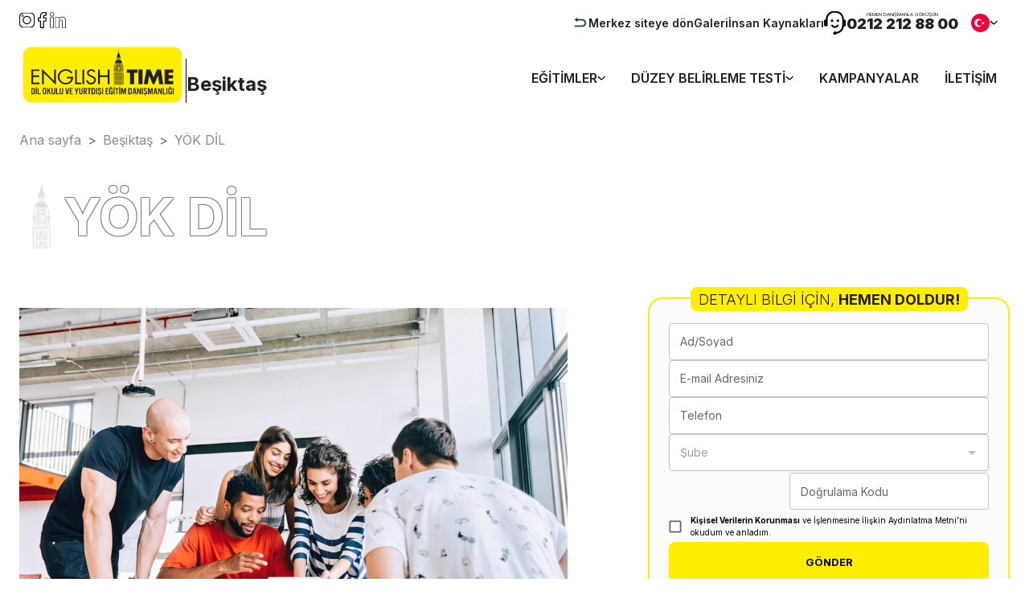

--- FILE ---
content_type: text/html; charset=utf-8
request_url: https://www.englishtime.com/besiktas/egitim/yokdil-3593
body_size: 26288
content:
<!DOCTYPE html><html lang="tr"><head><meta charSet="utf-8" data-next-head=""/><meta name="viewport" content="width=device-width" data-next-head=""/><title data-next-head="">YÖK DİL-English Time</title><meta name="description" content="YÖK DİL-English Time" data-next-head=""/><meta name="emotion-insertion-point" content=""/><meta name="Description" content="English Time Beşiktaş, Beşiktaş İngilizce Kursu"/><meta name="Keywords" content="İngilizce Kursu, beşiktaş ingilizce kursu, beşiktaş dil okulu, dil eğitimi, beşiktaş english time, beşiktaş toefl kursu"/><meta name="author" content="Englishtime"/><meta name="owner" content="Dedica A.Ş."/><meta name="copyright" content="(c) 2024"/><link rel="shortcut icon" href="/images/fav.jpg"/><link rel="preload" href="/_next/static/media/e4af272ccee01ff0-s.p.woff2" as="font" type="font/woff2" crossorigin="anonymous" data-next-font="size-adjust"/><link rel="preload" href="/_next/static/css/68e3cef475c61a03.css" as="style"/><link rel="preload" href="/_next/static/css/4df78f2cd73d6b26.css" as="style"/><style data-emotion="mui-global 0"></style><style data-emotion="mui-global h08oce">html{-webkit-font-smoothing:antialiased;-moz-osx-font-smoothing:grayscale;box-sizing:border-box;-webkit-text-size-adjust:100%;}*,*::before,*::after{box-sizing:inherit;}strong,b{font-weight:700;}body{margin:0;color:rgba(0, 0, 0, 0.87);font-family:'Inter','Inter Fallback';font-weight:400;font-size:1rem;line-height:1.5;background-color:#fff;}@media print{body{background-color:#fff;}}body::backdrop{background-color:#fff;}</style><style data-emotion="mui-global 1prfaxn">@-webkit-keyframes mui-auto-fill{from{display:block;}}@keyframes mui-auto-fill{from{display:block;}}@-webkit-keyframes mui-auto-fill-cancel{from{display:block;}}@keyframes mui-auto-fill-cancel{from{display:block;}}</style><style data-emotion="mui 15pfztd k53wsj 8scph4 itea8a ztmw4u 5bver ay7nz9 c1vdsj 1j7a9n0 hloifs 1a6mclq 1l9xfgm i1h44f 15fclff 17u0ul5 lg7lt 1mrm5q4 b42k26 pqpo51 79od3h 1go16jk 6wjd0a 3wp9vj ropqrf 1jefx6o 1u71nes zcd7uu 9lmsdq 18vvn51 3nrpbv 1un7xl0 iib8zt zsnn3a 51eq8m 2lexoc 1nd5pgh ag7dxg 10yagcn 1yzftbd h6tl6v 43pdw5 1iz58lw fk5ci0 14jbhl6 1cnce9v 1jbgzdi 1jw0d7g scg458 104ppb8 88025e 1490dba 1hfl2pn 3v68sm 1pk1fka 5v2ak0 81qg8w 19vhqxf 1vbfw84 fyvtos qwdxx6 iuka1o 1jswspk q7mezt rlgz1 b5dgg2 1qk38wv wz5myd 1ii8b6k j8yymo m5h14u 6m9ei7 jcu7jg 1q8jub8 1og23v0 qswnn9 agfouc jsf71h 13bxv7h dz8i8i ozaqq 1fabmja 174rr0f e8joms 149x1ee 19umnv2 17wll1a 1j1ti8s 1m62huq 1qpe9x2 d3s6z k3y5hf 1205cck tvsvc9 wnfue5 1j1aqdy 1dipgfs x5mwbx 89i5q7 abqyn 15830to 9vd5ud z4wiif u6nn3c 1lrnm25 1tdgtgs 1vatyje 14p0bfc 14blaaf op19b6 1l3ija2 ge4omr 14z1wtx 1pr81j7">.mui-15pfztd{gap:10px;-webkit-align-items:center;-webkit-box-align:center;-ms-flex-align:center;align-items:center;display:-webkit-box;display:-webkit-flex;display:-ms-flexbox;display:flex;-webkit-flex-direction:column;-ms-flex-direction:column;flex-direction:column;-webkit-align-content:flex-start;-ms-flex-line-pack:flex-start;align-content:flex-start;-webkit-flex-shrink:0;-ms-flex-negative:0;flex-shrink:0;gap:10px;-webkit-align-items:center;-webkit-box-align:center;-ms-flex-align:center;align-items:center;-webkit-flex-direction:row;-ms-flex-direction:row;flex-direction:row;}.mui-15pfztd sx{-webkit-flex-direction:row;-ms-flex-direction:row;flex-direction:row;}.mui-k53wsj{margin:0;font-family:'Inter','Inter Fallback';font-weight:400;font-size:1rem;line-height:1.5;font-size:14px;font-weight:600;}.mui-8scph4{width:100%;margin-left:auto;box-sizing:border-box;margin-right:auto;padding-left:16px;padding-right:16px;max-width:1300px;}@media (min-width:600px){.mui-8scph4{padding-left:24px;padding-right:24px;}}@media (min-width:0px){.mui-8scph4{display:none;}}@media (min-width:600px){.mui-8scph4{display:block;}}.mui-itea8a{height:56px;-webkit-box-pack:justify;-webkit-justify-content:space-between;justify-content:space-between;-webkit-align-items:center;-webkit-box-align:center;-ms-flex-align:center;align-items:center;display:-webkit-box;display:-webkit-flex;display:-ms-flexbox;display:flex;-webkit-flex-direction:column;-ms-flex-direction:column;flex-direction:column;-webkit-align-content:flex-start;-ms-flex-line-pack:flex-start;align-content:flex-start;-webkit-flex-shrink:0;-ms-flex-negative:0;flex-shrink:0;height:56px;-webkit-box-pack:justify;-webkit-justify-content:space-between;justify-content:space-between;-webkit-align-items:center;-webkit-box-align:center;-ms-flex-align:center;align-items:center;-webkit-flex-direction:row;-ms-flex-direction:row;flex-direction:row;}.mui-itea8a sx{-webkit-flex-direction:row;-ms-flex-direction:row;flex-direction:row;}.mui-ztmw4u{gap:10px;display:-webkit-box;display:-webkit-flex;display:-ms-flexbox;display:flex;-webkit-flex-direction:column;-ms-flex-direction:column;flex-direction:column;-webkit-align-content:flex-start;-ms-flex-line-pack:flex-start;align-content:flex-start;-webkit-flex-shrink:0;-ms-flex-negative:0;flex-shrink:0;gap:10px;-webkit-flex-direction:row;-ms-flex-direction:row;flex-direction:row;}.mui-ztmw4u sx{-webkit-flex-direction:row;-ms-flex-direction:row;flex-direction:row;}.mui-5bver{-webkit-flex-direction:row;-ms-flex-direction:row;flex-direction:row;gap:38px;-webkit-align-items:center;-webkit-box-align:center;-ms-flex-align:center;align-items:center;display:-webkit-box;display:-webkit-flex;display:-ms-flexbox;display:flex;-webkit-flex-direction:row;-ms-flex-direction:row;flex-direction:row;-webkit-align-content:flex-start;-ms-flex-line-pack:flex-start;align-content:flex-start;-webkit-flex-shrink:0;-ms-flex-negative:0;flex-shrink:0;gap:38px;-webkit-align-items:center;-webkit-box-align:center;-ms-flex-align:center;align-items:center;}.mui-ay7nz9{-webkit-flex-direction:row;-ms-flex-direction:row;flex-direction:row;gap:10px;-webkit-align-items:center;-webkit-box-align:center;-ms-flex-align:center;align-items:center;display:-webkit-box;display:-webkit-flex;display:-ms-flexbox;display:flex;-webkit-flex-direction:row;-ms-flex-direction:row;flex-direction:row;-webkit-align-content:flex-start;-ms-flex-line-pack:flex-start;align-content:flex-start;-webkit-flex-shrink:0;-ms-flex-negative:0;flex-shrink:0;gap:10px;-webkit-align-items:center;-webkit-box-align:center;-ms-flex-align:center;align-items:center;}.mui-c1vdsj{display:-webkit-box;display:-webkit-flex;display:-ms-flexbox;display:flex;-webkit-flex-direction:column;-ms-flex-direction:column;flex-direction:column;-webkit-align-content:flex-start;-ms-flex-line-pack:flex-start;align-content:flex-start;-webkit-flex-shrink:0;-ms-flex-negative:0;flex-shrink:0;}.mui-1j7a9n0{margin:0;font-family:'Inter','Inter Fallback';font-weight:400;font-size:1rem;line-height:1.5;text-align:var(--Typography-textAlign);font-size:6px;}.mui-hloifs{margin:0;font-family:'Inter','Inter Fallback';font-weight:400;font-size:1rem;line-height:1.5;margin-top:-6px;font-weight:900;font-size:18px;}.mui-1a6mclq{display:-webkit-inline-box;display:-webkit-inline-flex;display:-ms-inline-flexbox;display:inline-flex;-webkit-align-items:center;-webkit-box-align:center;-ms-flex-align:center;align-items:center;-webkit-box-pack:center;-ms-flex-pack:center;-webkit-justify-content:center;justify-content:center;position:relative;box-sizing:border-box;-webkit-tap-highlight-color:transparent;background-color:transparent;outline:0;border:0;margin:0;border-radius:0;padding:0;cursor:pointer;-webkit-user-select:none;-moz-user-select:none;-ms-user-select:none;user-select:none;vertical-align:middle;-moz-appearance:none;-webkit-appearance:none;-webkit-text-decoration:none;text-decoration:none;color:inherit;font-family:'Inter','Inter Fallback';font-weight:500;font-size:0.875rem;line-height:1.75;text-transform:uppercase;min-width:64px;padding:6px 16px;border:0;border-radius:4px;-webkit-transition:background-color 250ms cubic-bezier(0.4, 0, 0.2, 1) 0ms,box-shadow 250ms cubic-bezier(0.4, 0, 0.2, 1) 0ms,border-color 250ms cubic-bezier(0.4, 0, 0.2, 1) 0ms,color 250ms cubic-bezier(0.4, 0, 0.2, 1) 0ms;transition:background-color 250ms cubic-bezier(0.4, 0, 0.2, 1) 0ms,box-shadow 250ms cubic-bezier(0.4, 0, 0.2, 1) 0ms,border-color 250ms cubic-bezier(0.4, 0, 0.2, 1) 0ms,color 250ms cubic-bezier(0.4, 0, 0.2, 1) 0ms;padding:6px 8px;color:var(--variant-textColor);background-color:var(--variant-textBg);--variant-textColor:#FFEE00;--variant-outlinedColor:#FFEE00;--variant-outlinedBorder:rgba(255, 238, 0, 0.5);--variant-containedColor:rgba(0, 0, 0, 0.87);--variant-containedBg:#FFEE00;}.mui-1a6mclq::-moz-focus-inner{border-style:none;}.mui-1a6mclq.Mui-disabled{pointer-events:none;cursor:default;}@media print{.mui-1a6mclq{-webkit-print-color-adjust:exact;color-adjust:exact;}}.mui-1a6mclq:hover{-webkit-text-decoration:none;text-decoration:none;}.mui-1a6mclq.Mui-disabled{color:rgba(0, 0, 0, 0.26);}@media (hover: hover){.mui-1a6mclq:hover{--variant-containedBg:rgb(178, 166, 0);--variant-textBg:rgba(255, 238, 0, 0.04);--variant-outlinedBorder:#FFEE00;--variant-outlinedBg:rgba(255, 238, 0, 0.04);}}.mui-1l9xfgm{gap:8px;-webkit-align-items:center;-webkit-box-align:center;-ms-flex-align:center;align-items:center;display:-webkit-box;display:-webkit-flex;display:-ms-flexbox;display:flex;-webkit-flex-direction:column;-ms-flex-direction:column;flex-direction:column;-webkit-align-content:flex-start;-ms-flex-line-pack:flex-start;align-content:flex-start;-webkit-flex-shrink:0;-ms-flex-negative:0;flex-shrink:0;gap:8px;-webkit-align-items:center;-webkit-box-align:center;-ms-flex-align:center;align-items:center;-webkit-flex-direction:row;-ms-flex-direction:row;flex-direction:row;}.mui-1l9xfgm sx{-webkit-flex-direction:row;-ms-flex-direction:row;flex-direction:row;}.mui-i1h44f{z-index:5;background-color:white;position:-webkit-sticky;position:sticky;top:0;border-bottom:none;display:-webkit-box;display:-webkit-flex;display:-ms-flexbox;display:flex;-webkit-flex-direction:column;-ms-flex-direction:column;flex-direction:column;-webkit-align-content:flex-start;-ms-flex-line-pack:flex-start;align-content:flex-start;-webkit-flex-shrink:0;-ms-flex-negative:0;flex-shrink:0;z-index:5;bgcolor:white;position:-webkit-sticky;position:sticky;top:0;border-bottom:none;}.mui-15fclff{width:100%;margin-left:auto;box-sizing:border-box;margin-right:auto;padding-left:16px;padding-right:16px;background-color:white;height:60px;padding-top:44px;padding-bottom:32px;display:-webkit-box;display:-webkit-flex;display:-ms-flexbox;display:flex;-webkit-align-items:center;-webkit-box-align:center;-ms-flex-align:center;align-items:center;max-width:1300px;}@media (min-width:600px){.mui-15fclff{padding-left:24px;padding-right:24px;}}.mui-17u0ul5{-webkit-align-items:center;-webkit-box-align:center;-ms-flex-align:center;align-items:center;display:-webkit-box;display:-webkit-flex;display:-ms-flexbox;display:flex;-webkit-flex-direction:column;-ms-flex-direction:column;flex-direction:column;-webkit-align-content:flex-start;-ms-flex-line-pack:flex-start;align-content:flex-start;-webkit-flex-shrink:0;-ms-flex-negative:0;flex-shrink:0;-webkit-align-items:center;-webkit-box-align:center;-ms-flex-align:center;align-items:center;-webkit-flex-direction:row;-ms-flex-direction:row;flex-direction:row;}@media (min-width:0px){.mui-17u0ul5{gap:8px;}}@media (min-width:600px){.mui-17u0ul5{gap:15px;}}.mui-17u0ul5 sx{-webkit-flex-direction:row;-ms-flex-direction:row;flex-direction:row;}.mui-17u0ul5 gap{xs:8px;sm:15px;}.mui-lg7lt{display:-webkit-box;display:-webkit-flex;display:-ms-flexbox;display:flex;-webkit-flex-direction:column;-ms-flex-direction:column;flex-direction:column;-webkit-align-content:flex-start;-ms-flex-line-pack:flex-start;align-content:flex-start;-webkit-flex-shrink:0;-ms-flex-negative:0;flex-shrink:0;-webkit-flex-direction:row;-ms-flex-direction:row;flex-direction:row;}@media (min-width:0px){.mui-lg7lt{margin-top:-8px;width:170px;height:50px;}}@media (min-width:600px){.mui-lg7lt{margin-top:-15px;width:170px;height:50px;}}@media (min-width:900px){.mui-lg7lt{width:207px;height:70px;}}.mui-lg7lt sx{-webkit-flex-direction:row;-ms-flex-direction:row;flex-direction:row;}.mui-lg7lt mt{xs:-8px;sm:-15px;}.mui-lg7lt width{xs:170px;sm:170px;md:207px;}.mui-lg7lt height{xs:50px;sm:50px;md:70px;}.mui-1mrm5q4{position:relative;width:100%;height:100%;display:-webkit-box;display:-webkit-flex;display:-ms-flexbox;display:flex;-webkit-flex-direction:column;-ms-flex-direction:column;flex-direction:column;-webkit-align-content:flex-start;-ms-flex-line-pack:flex-start;align-content:flex-start;-webkit-flex-shrink:0;-ms-flex-negative:0;flex-shrink:0;position:relative;width:100%;height:100%;}.mui-b42k26{margin:0;-webkit-flex-shrink:0;-ms-flex-negative:0;flex-shrink:0;border-width:0;border-style:solid;border-color:rgba(0, 0, 0, 0.12);border-bottom-width:thin;height:100%;border-bottom-width:0;border-right-width:thin;-webkit-align-self:stretch;-ms-flex-item-align:stretch;align-self:stretch;height:auto;border-color:#000;}.mui-pqpo51{margin-top:9.6px;display:-webkit-box;display:-webkit-flex;display:-ms-flexbox;display:flex;-webkit-flex-direction:column;-ms-flex-direction:column;flex-direction:column;-webkit-align-content:flex-start;-ms-flex-line-pack:flex-start;align-content:flex-start;-webkit-flex-shrink:0;-ms-flex-negative:0;flex-shrink:0;mt:1.2px;}.mui-79od3h{margin:0;font-family:'Inter','Inter Fallback';font-weight:400;font-size:1rem;line-height:1.5;base:100px;font-weight:700;word-wrap:normal;-webkit-hyphens:auto;-moz-hyphens:auto;-ms-hyphens:auto;hyphens:auto;line-height:1.3rem;}@media (min-width:900px){.mui-79od3h{font-size:24px;width:auto;}}.mui-1go16jk{margin-top:8px;-webkit-flex:1;-ms-flex:1;flex:1;-webkit-box-pack:end;-ms-flex-pack:end;-webkit-justify-content:flex-end;justify-content:flex-end;-webkit-flex-direction:column;-ms-flex-direction:column;flex-direction:column;-webkit-align-content:flex-start;-ms-flex-line-pack:flex-start;align-content:flex-start;-webkit-flex-shrink:0;-ms-flex-negative:0;flex-shrink:0;mt:1px;-webkit-flex:1;-ms-flex:1;flex:1;-webkit-box-pack:end;-ms-flex-pack:end;-webkit-justify-content:flex-end;justify-content:flex-end;-webkit-flex-direction:row;-ms-flex-direction:row;flex-direction:row;}@media (min-width:0px){.mui-1go16jk{display:none;}}@media (min-width:1200px){.mui-1go16jk{display:-webkit-box;display:-webkit-flex;display:-ms-flexbox;display:flex;}}.mui-1go16jk display{xs:none;lg:flex;}.mui-1go16jk sx{-webkit-flex-direction:row;-ms-flex-direction:row;flex-direction:row;}.mui-6wjd0a{-webkit-box-pack:center;-ms-flex-pack:center;-webkit-justify-content:center;justify-content:center;position:relative;display:-webkit-box;display:-webkit-flex;display:-ms-flexbox;display:flex;-webkit-flex-direction:column;-ms-flex-direction:column;flex-direction:column;-webkit-align-content:flex-start;-ms-flex-line-pack:flex-start;align-content:flex-start;-webkit-flex-shrink:0;-ms-flex-negative:0;flex-shrink:0;-webkit-box-pack:center;-ms-flex-pack:center;-webkit-justify-content:center;justify-content:center;position:relative;-webkit-flex-direction:row;-ms-flex-direction:row;flex-direction:row;}.mui-6wjd0a sx{-webkit-flex-direction:row;-ms-flex-direction:row;flex-direction:row;}.mui-6wjd0a sx:hover .sub-nav{display:-webkit-box;display:-webkit-flex;display:-ms-flexbox;display:flex;}.mui-6wjd0a:hover .sub-nav{display:-webkit-box;display:-webkit-flex;display:-ms-flexbox;display:flex;}.mui-3wp9vj{-webkit-align-items:center;-webkit-box-align:center;-ms-flex-align:center;align-items:center;background-color:white;padding-left:16px;padding-right:16px;padding-top:10px;padding-bottom:10px;gap:10px;border-radius:5px;margin-bottom:14px;display:-webkit-box;display:-webkit-flex;display:-ms-flexbox;display:flex;-webkit-flex-direction:column;-ms-flex-direction:column;flex-direction:column;-webkit-align-content:flex-start;-ms-flex-line-pack:flex-start;align-content:flex-start;-webkit-flex-shrink:0;-ms-flex-negative:0;flex-shrink:0;-webkit-align-items:center;-webkit-box-align:center;-ms-flex-align:center;align-items:center;bgcolor:white;px:16px;py:10px;gap:10px;border-radius:5px;mb:14px;-webkit-flex-direction:row;-ms-flex-direction:row;flex-direction:row;}.mui-3wp9vj sx{-webkit-flex-direction:row;-ms-flex-direction:row;flex-direction:row;}.mui-3wp9vj sx:hover{bgcolor:grey.100;}.mui-3wp9vj:hover{background-color:#f5f5f5;}.mui-ropqrf{margin:0;font-family:'Inter','Inter Fallback';font-weight:400;font-size:1rem;line-height:1.5;font-weight:600;text-transform:uppercase;}.mui-1jefx6o{-webkit-flex:1;-ms-flex:1;flex:1;height:100%;width:100%;overflow:visible;-webkit-box-pack:end;-ms-flex-pack:end;-webkit-justify-content:flex-end;justify-content:flex-end;-webkit-align-items:center;-webkit-box-align:center;-ms-flex-align:center;align-items:center;-webkit-flex-direction:column;-ms-flex-direction:column;flex-direction:column;-webkit-align-content:flex-start;-ms-flex-line-pack:flex-start;align-content:flex-start;-webkit-flex-shrink:0;-ms-flex-negative:0;flex-shrink:0;-webkit-flex:1;-ms-flex:1;flex:1;height:100%;width:100%;overflow:visible;-webkit-box-pack:end;-ms-flex-pack:end;-webkit-justify-content:flex-end;justify-content:flex-end;-webkit-align-items:center;-webkit-box-align:center;-ms-flex-align:center;align-items:center;-webkit-flex-direction:row;-ms-flex-direction:row;flex-direction:row;}@media (min-width:0px){.mui-1jefx6o{display:-webkit-box;display:-webkit-flex;display:-ms-flexbox;display:flex;gap:0px;}}@media (min-width:600px){.mui-1jefx6o{gap:15px;}}@media (min-width:1200px){.mui-1jefx6o{display:none;}}.mui-1jefx6o display{xs:flex;lg:none;}.mui-1jefx6o sx{-webkit-flex-direction:row;-ms-flex-direction:row;flex-direction:row;}.mui-1jefx6o gap{xs:0;sm:15px;}.mui-1u71nes{display:none;position:absolute;top:100%;height:100vh;margin-right:-16px;width:100%;background-color:white;display:none;-webkit-flex-direction:column;-ms-flex-direction:column;flex-direction:column;-webkit-align-content:flex-start;-ms-flex-line-pack:flex-start;align-content:flex-start;-webkit-flex-shrink:0;-ms-flex-negative:0;flex-shrink:0;position:absolute;top:100%;height:100vh;mr:-16px;width:100%;bgcolor:white;}.mui-1u71nes style{overflow-y:scroll;max-height:calc(100vh);}.mui-zcd7uu{width:100%;padding-left:12px;padding-right:12px;display:-webkit-box;display:-webkit-flex;display:-ms-flexbox;display:flex;-webkit-flex-direction:column;-ms-flex-direction:column;flex-direction:column;-webkit-align-content:flex-start;-ms-flex-line-pack:flex-start;align-content:flex-start;-webkit-flex-shrink:0;-ms-flex-negative:0;flex-shrink:0;width:100%;px:12px;bgclor:white;}.mui-9lmsdq{_hover:grey.50;padding-left:32px;padding-right:32px;padding-top:20px;padding-bottom:20px;width:100%;gap:10px;display:-webkit-box;display:-webkit-flex;display:-ms-flexbox;display:flex;-webkit-flex-direction:column;-ms-flex-direction:column;flex-direction:column;-webkit-align-content:flex-start;-ms-flex-line-pack:flex-start;align-content:flex-start;-webkit-flex-shrink:0;-ms-flex-negative:0;flex-shrink:0;px:4px;py:20px;width:100%;gap:10px;}@media (min-width:0px){.mui-9lmsdq{background-color:white;}}.mui-9lmsdq bgcolor{xs:white;_hover:grey.50;}.mui-18vvn51{-webkit-box-pack:justify;-webkit-justify-content:space-between;justify-content:space-between;display:-webkit-box;display:-webkit-flex;display:-ms-flexbox;display:flex;-webkit-flex-direction:column;-ms-flex-direction:column;flex-direction:column;-webkit-align-content:flex-start;-ms-flex-line-pack:flex-start;align-content:flex-start;-webkit-flex-shrink:0;-ms-flex-negative:0;flex-shrink:0;-webkit-box-pack:justify;-webkit-justify-content:space-between;justify-content:space-between;-webkit-flex-direction:row;-ms-flex-direction:row;flex-direction:row;}.mui-18vvn51 sx{-webkit-flex-direction:row;-ms-flex-direction:row;flex-direction:row;}.mui-3nrpbv{margin:0;font-family:'Inter','Inter Fallback';font-weight:400;font-size:1rem;line-height:1.5;font-weight:600;font-size:24px;text-transform:uppercase;}.mui-1un7xl0{-webkit-flex-direction:column;-ms-flex-direction:column;flex-direction:column;-webkit-align-content:flex-start;-ms-flex-line-pack:flex-start;align-content:flex-start;-webkit-flex-shrink:0;-ms-flex-negative:0;flex-shrink:0;}@media (min-width:0px){.mui-1un7xl0{display:-webkit-box;display:-webkit-flex;display:-ms-flexbox;display:flex;}}@media (min-width:600px){.mui-1un7xl0{display:none;}}.mui-1un7xl0 display{xs:flex;sm:none;}.mui-1un7xl0 style{display:-webkit-box;display:-webkit-flex;display:-ms-flexbox;display:flex;-webkit-align-items:flex-start;-webkit-box-align:flex-start;-ms-flex-align:flex-start;align-items:flex-start;margin-left:20px;margin-bottom:200px;}.mui-iib8zt{width:100%;margin-left:auto;box-sizing:border-box;margin-right:auto;padding-left:16px;padding-right:16px;max-width:1300px;}@media (min-width:600px){.mui-iib8zt{padding-left:24px;padding-right:24px;}}@media (min-width:falsepx){.mui-iib8zt{max-width:undefinedpx;}}.mui-zsnn3a{margin:0;font-family:'Inter','Inter Fallback';font-weight:400;font-size:1rem;line-height:1.5;color:rgba(0, 0, 0, 0.6);base:10px;margin-bottom:10px;}@media (min-width:900px){.mui-zsnn3a{margin-top:30px;}}.mui-51eq8m{display:-webkit-box;display:-webkit-flex;display:-ms-flexbox;display:flex;-webkit-box-flex-wrap:wrap;-webkit-flex-wrap:wrap;-ms-flex-wrap:wrap;flex-wrap:wrap;-webkit-align-items:center;-webkit-box-align:center;-ms-flex-align:center;align-items:center;padding:0;margin:0;list-style:none;}.mui-2lexoc{margin:0;font-family:'Inter','Inter Fallback';font-weight:400;font-size:1rem;line-height:1.5;color:#8C8C8C;}.mui-1nd5pgh{display:-webkit-box;display:-webkit-flex;display:-ms-flexbox;display:flex;-webkit-user-select:none;-moz-user-select:none;-ms-user-select:none;user-select:none;margin-left:8px;margin-right:8px;}.mui-ag7dxg{margin:0;font-family:'Inter','Inter Fallback';font-weight:400;font-size:1rem;line-height:1.5;color:#8C8C8C;cursor:pointer;}.mui-ag7dxg:hover{color:#8C8C8C;}.mui-10yagcn{position:relative;-webkit-flex-direction:row;-ms-flex-direction:row;flex-direction:row;margin-top:32px;display:-webkit-box;display:-webkit-flex;display:-ms-flexbox;display:flex;-webkit-flex-direction:row;-ms-flex-direction:row;flex-direction:row;-webkit-align-content:flex-start;-ms-flex-line-pack:flex-start;align-content:flex-start;-webkit-flex-shrink:0;-ms-flex-negative:0;flex-shrink:0;position:relative;mt:4px;}.mui-1yzftbd{position:relative;display:-webkit-box;display:-webkit-flex;display:-ms-flexbox;display:flex;-webkit-flex-direction:column;-ms-flex-direction:column;flex-direction:column;-webkit-align-content:flex-start;-ms-flex-line-pack:flex-start;align-content:flex-start;-webkit-flex-shrink:0;-ms-flex-negative:0;flex-shrink:0;position:relative;}@media (min-width:0px){.mui-1yzftbd{width:36px;height:100%;}}@media (min-width:1200px){.mui-1yzftbd{width:55px;height:102px;}}.mui-1yzftbd width{xs:36px;lg:55px;}.mui-1yzftbd height{xs:100%;lg:102px;}.mui-h6tl6v{margin:0;font-family:'Inter','Inter Fallback';font-weight:300;font-size:6rem;line-height:1.167;margin-left:0px;margin-top:20px;font-weight:700;base:2.7rem;letter-spacing:0.072px;color:#fff;text-shadow:-1px -1px 0 #707070bd,1px -1px 0 #707070bd,-1px 1px 0 #707070bd,1px 1px 0 #707070bd;}@media (min-width:0px){.mui-h6tl6v{font-size:36px;}}@media (min-width:900px){.mui-h6tl6v{line-height:4rem;}}@media (min-width:1200px){.mui-h6tl6v{font-size:64px;}}.mui-43pdw5{-webkit-box-flex-wrap:nowrap;-webkit-flex-wrap:nowrap;-ms-flex-wrap:nowrap;flex-wrap:nowrap;display:-webkit-box;display:-webkit-flex;display:-ms-flexbox;display:flex;-webkit-align-content:flex-start;-ms-flex-line-pack:flex-start;align-content:flex-start;-webkit-flex-shrink:0;-ms-flex-negative:0;flex-shrink:0;-webkit-box-flex-wrap:nowrap;-webkit-flex-wrap:nowrap;-ms-flex-wrap:nowrap;flex-wrap:nowrap;}@media (min-width:0px){.mui-43pdw5{-webkit-flex-direction:column;-ms-flex-direction:column;flex-direction:column;}}@media (min-width:1200px){.mui-43pdw5{-webkit-flex-direction:row;-ms-flex-direction:row;flex-direction:row;}}.mui-43pdw5 flexDirection{xs:column;lg:row;}.mui-1iz58lw{-webkit-flex-shrink:0;-ms-flex-negative:0;flex-shrink:0;display:-webkit-box;display:-webkit-flex;display:-ms-flexbox;display:flex;-webkit-flex-direction:column;-ms-flex-direction:column;flex-direction:column;-webkit-align-content:flex-start;-ms-flex-line-pack:flex-start;align-content:flex-start;-webkit-flex-shrink:0;-ms-flex-negative:0;flex-shrink:0;}@media (min-width:0px){.mui-1iz58lw{-webkit-flex-basis:100%;-ms-flex-preferred-size:100%;flex-basis:100%;padding-right:0px;}}@media (min-width:1200px){.mui-1iz58lw{-webkit-flex-basis:calc(100% - 450px);-ms-flex-preferred-size:calc(100% - 450px);flex-basis:calc(100% - 450px);padding-right:100px;}}.mui-1iz58lw flexBasis{xs:100%;lg:calc(100% - 450px);}.mui-1iz58lw pr{xs:0;lg:100px;}.mui-fk5ci0{width:100%;display:-webkit-box;display:-webkit-flex;display:-ms-flexbox;display:flex;-webkit-flex-direction:column;-ms-flex-direction:column;flex-direction:column;-webkit-align-content:flex-start;-ms-flex-line-pack:flex-start;align-content:flex-start;-webkit-flex-shrink:0;-ms-flex-negative:0;flex-shrink:0;width:100%;}@media (min-width:0px){.mui-fk5ci0{margin-top:20px;height:200px;}}@media (min-width:1200px){.mui-fk5ci0{margin-top:40px;height:500px;}}.mui-fk5ci0 mt{xs:20px;lg:40px;}.mui-fk5ci0 height{xs:200px;lg:500px;}.mui-14jbhl6{margin-top:20px;display:-webkit-box;display:-webkit-flex;display:-ms-flexbox;display:flex;-webkit-flex-direction:column;-ms-flex-direction:column;flex-direction:column;-webkit-align-content:flex-start;-ms-flex-line-pack:flex-start;align-content:flex-start;-webkit-flex-shrink:0;-ms-flex-negative:0;flex-shrink:0;-webkit-class-name:blogDimg;class-name:blogDimg;mt:20px;}.mui-14jbhl6 sx img{max-width:100%!important;width:100%!important;height:auto;display:block;}.mui-14jbhl6 img{max-width:100%!important;width:100%!important;height:auto;display:block;}.mui-1cnce9v{width:100%;height:-webkit-fit-content;height:-moz-fit-content;height:fit-content;display:-webkit-box;display:-webkit-flex;display:-ms-flexbox;display:flex;-webkit-flex-direction:column;-ms-flex-direction:column;flex-direction:column;-webkit-align-content:flex-start;-ms-flex-line-pack:flex-start;align-content:flex-start;-webkit-flex-shrink:0;-ms-flex-negative:0;flex-shrink:0;width:100%;height:-webkit-fit-content;height:-moz-fit-content;height:fit-content;top:110px;}@media (min-width:0px){.mui-1cnce9v{-webkit-flex-basis:100%;-ms-flex-preferred-size:100%;flex-basis:100%;margin-top:20px;}}@media (min-width:1200px){.mui-1cnce9v{-webkit-flex-basis:450px;-ms-flex-preferred-size:450px;flex-basis:450px;margin-top:50px;}}.mui-1cnce9v flexBasis{xs:100%;lg:450px;}.mui-1cnce9v mt{xs:20px;lg:50px;}.mui-1cnce9v sx{top:110px;}.mui-1cnce9v sx position{lg:sticky;}@media (min-width:1200px){.mui-1cnce9v{position:-webkit-sticky;position:sticky;}}.mui-1jbgzdi{-webkit-flex:1;-ms-flex:1;flex:1;position:relative;background-color:#fbfbfb;padding-left:24px;padding-right:24px;padding-top:30px;padding-bottom:30px;display:-webkit-box;display:-webkit-flex;display:-ms-flexbox;display:flex;-webkit-flex-direction:column;-ms-flex-direction:column;flex-direction:column;-webkit-align-content:flex-start;-ms-flex-line-pack:flex-start;align-content:flex-start;-webkit-flex-shrink:0;-ms-flex-negative:0;flex-shrink:0;-webkit-flex:1;-ms-flex:1;flex:1;position:relative;bgcolor:#fbfbfb;px:24px;py:30px;border-style:solid;border-width:2px;border-color:#FFEE00;border-radius:18px;}.mui-1jbgzdi sx{border-style:solid;border-width:2px;border-color:primary.main;border-radius:18px;}.mui-1jw0d7g{position:absolute;top:-15px;-webkit-align-self:center;-ms-flex-item-align:center;align-self:center;padding-left:10px;padding-right:10px;height:30px;justify-items:center;-webkit-align-items:center;-webkit-box-align:center;-ms-flex-align:center;align-items:center;background-color:#FFEE00;border-radius:8px;display:-webkit-box;display:-webkit-flex;display:-ms-flexbox;display:flex;-webkit-flex-direction:column;-ms-flex-direction:column;flex-direction:column;-webkit-align-content:flex-start;-ms-flex-line-pack:flex-start;align-content:flex-start;-webkit-flex-shrink:0;-ms-flex-negative:0;flex-shrink:0;position:absolute;top:-15px;-webkit-align-self:center;-ms-flex-item-align:center;align-self:center;px:10px;height:30px;justify-items:center;-webkit-align-items:center;-webkit-box-align:center;-ms-flex-align:center;align-items:center;bgcolor:primary.main;border-radius:8px;-webkit-flex-direction:row;-ms-flex-direction:row;flex-direction:row;}.mui-1jw0d7g sx{-webkit-flex-direction:row;-ms-flex-direction:row;flex-direction:row;}.mui-scg458{margin:0;font-family:'Inter','Inter Fallback';font-weight:400;font-size:1rem;line-height:1.5;font-weight:300;text-transform:uppercase;}@media (min-width:0px){.mui-scg458{font-size:12px;}}@media (min-width:600px){.mui-scg458{font-size:18px;}}.mui-104ppb8{margin:0;font-family:'Inter','Inter Fallback';font-weight:400;font-size:1rem;line-height:1.5;font-weight:700;text-transform:uppercase;}@media (min-width:0px){.mui-104ppb8{font-size:12px;}}@media (min-width:600px){.mui-104ppb8{font-size:18px;}}.mui-88025e{display:-webkit-box;display:-webkit-flex;display:-ms-flexbox;display:flex;-webkit-flex-direction:column;-ms-flex-direction:column;flex-direction:column;-webkit-align-content:flex-start;-ms-flex-line-pack:flex-start;align-content:flex-start;-webkit-flex-shrink:0;-ms-flex-negative:0;flex-shrink:0;gap:12px;as:form;}.mui-88025e on-submit:async a=> if(A.state.next({isSubmitting:!0}),r.resolver) let{errors:e,values:t;}.mui-1490dba{display:-webkit-inline-box;display:-webkit-inline-flex;display:-ms-inline-flexbox;display:inline-flex;-webkit-flex-direction:column;-ms-flex-direction:column;flex-direction:column;position:relative;min-width:0;padding:0;margin:0;border:0;vertical-align:top;}.mui-1490dba .MuiOutlinedInput-root{height:46px;background-color:#fff;}.mui-1490dba .MuiOutlinedInput-root.Mui-focused .MuiOutlinedInput-notchedOutline{border-color:#000;}.mui-1490dba .MuiInputLabel-outlined{font-size:14px;line-height:14px;}.mui-1490dba .MuiInputLabel-outlined.Mui-focused{color:#000;}.mui-1hfl2pn{color:rgba(0, 0, 0, 0.6);font-family:'Inter','Inter Fallback';font-weight:400;font-size:1rem;line-height:1.4375em;padding:0;position:relative;display:block;transform-origin:top left;white-space:nowrap;overflow:hidden;text-overflow:ellipsis;max-width:100%;position:absolute;left:0;top:0;-webkit-transform:translate(0, 20px) scale(1);-moz-transform:translate(0, 20px) scale(1);-ms-transform:translate(0, 20px) scale(1);transform:translate(0, 20px) scale(1);-webkit-transition:color 200ms cubic-bezier(0.0, 0, 0.2, 1) 0ms,-webkit-transform 200ms cubic-bezier(0.0, 0, 0.2, 1) 0ms,max-width 200ms cubic-bezier(0.0, 0, 0.2, 1) 0ms;transition:color 200ms cubic-bezier(0.0, 0, 0.2, 1) 0ms,transform 200ms cubic-bezier(0.0, 0, 0.2, 1) 0ms,max-width 200ms cubic-bezier(0.0, 0, 0.2, 1) 0ms;z-index:1;pointer-events:none;-webkit-transform:translate(14px, 16px) scale(1);-moz-transform:translate(14px, 16px) scale(1);-ms-transform:translate(14px, 16px) scale(1);transform:translate(14px, 16px) scale(1);max-width:calc(100% - 24px);}.mui-1hfl2pn.Mui-focused{color:#FFEE00;}.mui-1hfl2pn.Mui-disabled{color:rgba(0, 0, 0, 0.38);}.mui-1hfl2pn.Mui-error{color:#d32f2f;}.mui-3v68sm{font-family:'Inter','Inter Fallback';font-weight:400;font-size:1rem;line-height:1.4375em;color:rgba(0, 0, 0, 0.87);box-sizing:border-box;position:relative;cursor:text;display:-webkit-inline-box;display:-webkit-inline-flex;display:-ms-inline-flexbox;display:inline-flex;-webkit-align-items:center;-webkit-box-align:center;-ms-flex-align:center;align-items:center;position:relative;border-radius:4px;}.mui-3v68sm.Mui-disabled{color:rgba(0, 0, 0, 0.38);cursor:default;}.mui-3v68sm:hover .MuiOutlinedInput-notchedOutline{border-color:rgba(0, 0, 0, 0.87);}@media (hover: none){.mui-3v68sm:hover .MuiOutlinedInput-notchedOutline{border-color:rgba(0, 0, 0, 0.23);}}.mui-3v68sm.Mui-focused .MuiOutlinedInput-notchedOutline{border-width:2px;}.mui-3v68sm.Mui-focused .MuiOutlinedInput-notchedOutline{border-color:#FFEE00;}.mui-3v68sm.Mui-error .MuiOutlinedInput-notchedOutline{border-color:#d32f2f;}.mui-3v68sm.Mui-disabled .MuiOutlinedInput-notchedOutline{border-color:rgba(0, 0, 0, 0.26);}.mui-1pk1fka{font:inherit;letter-spacing:inherit;color:currentColor;padding:4px 0 5px;border:0;box-sizing:content-box;background:none;height:1.4375em;margin:0;-webkit-tap-highlight-color:transparent;display:block;min-width:0;width:100%;-webkit-animation-name:mui-auto-fill-cancel;animation-name:mui-auto-fill-cancel;-webkit-animation-duration:10ms;animation-duration:10ms;padding:16.5px 14px;}.mui-1pk1fka::-webkit-input-placeholder{color:currentColor;opacity:0.42;-webkit-transition:opacity 200ms cubic-bezier(0.4, 0, 0.2, 1) 0ms;transition:opacity 200ms cubic-bezier(0.4, 0, 0.2, 1) 0ms;}.mui-1pk1fka::-moz-placeholder{color:currentColor;opacity:0.42;-webkit-transition:opacity 200ms cubic-bezier(0.4, 0, 0.2, 1) 0ms;transition:opacity 200ms cubic-bezier(0.4, 0, 0.2, 1) 0ms;}.mui-1pk1fka::-ms-input-placeholder{color:currentColor;opacity:0.42;-webkit-transition:opacity 200ms cubic-bezier(0.4, 0, 0.2, 1) 0ms;transition:opacity 200ms cubic-bezier(0.4, 0, 0.2, 1) 0ms;}.mui-1pk1fka:focus{outline:0;}.mui-1pk1fka:invalid{box-shadow:none;}.mui-1pk1fka::-webkit-search-decoration{-webkit-appearance:none;}label[data-shrink=false]+.MuiInputBase-formControl .mui-1pk1fka::-webkit-input-placeholder{opacity:0!important;}label[data-shrink=false]+.MuiInputBase-formControl .mui-1pk1fka::-moz-placeholder{opacity:0!important;}label[data-shrink=false]+.MuiInputBase-formControl .mui-1pk1fka::-ms-input-placeholder{opacity:0!important;}label[data-shrink=false]+.MuiInputBase-formControl .mui-1pk1fka:focus::-webkit-input-placeholder{opacity:0.42;}label[data-shrink=false]+.MuiInputBase-formControl .mui-1pk1fka:focus::-moz-placeholder{opacity:0.42;}label[data-shrink=false]+.MuiInputBase-formControl .mui-1pk1fka:focus::-ms-input-placeholder{opacity:0.42;}.mui-1pk1fka.Mui-disabled{opacity:1;-webkit-text-fill-color:rgba(0, 0, 0, 0.38);}.mui-1pk1fka:-webkit-autofill{-webkit-animation-duration:5000s;animation-duration:5000s;-webkit-animation-name:mui-auto-fill;animation-name:mui-auto-fill;}.mui-1pk1fka:-webkit-autofill{border-radius:inherit;}.mui-5v2ak0{text-align:left;position:absolute;bottom:0;right:0;top:-5px;left:0;margin:0;padding:0 8px;pointer-events:none;border-radius:inherit;border-style:solid;border-width:1px;overflow:hidden;min-width:0%;border-color:rgba(0, 0, 0, 0.23);}.mui-81qg8w{float:unset;width:auto;overflow:hidden;display:block;padding:0;height:11px;font-size:0.75em;visibility:hidden;max-width:0.01px;-webkit-transition:max-width 50ms cubic-bezier(0.0, 0, 0.2, 1) 0ms;transition:max-width 50ms cubic-bezier(0.0, 0, 0.2, 1) 0ms;white-space:nowrap;}.mui-81qg8w>span{padding-left:5px;padding-right:5px;display:inline-block;opacity:0;visibility:visible;}.mui-19vhqxf{width:100%;}.mui-19vhqxf.Mui-focused .MuiAutocomplete-clearIndicator{visibility:visible;}@media (pointer: fine){.mui-19vhqxf:hover .MuiAutocomplete-clearIndicator{visibility:visible;}}.mui-19vhqxf .MuiAutocomplete-tag{margin:3px;max-width:calc(100% - 6px);}.MuiAutocomplete-hasPopupIcon.mui-19vhqxf .MuiAutocomplete-inputRoot,.MuiAutocomplete-hasClearIcon.mui-19vhqxf .MuiAutocomplete-inputRoot{padding-right:30px;}.MuiAutocomplete-hasPopupIcon.MuiAutocomplete-hasClearIcon.mui-19vhqxf .MuiAutocomplete-inputRoot{padding-right:56px;}.mui-19vhqxf .MuiAutocomplete-inputRoot .MuiAutocomplete-input{width:0;min-width:30px;}.mui-19vhqxf .MuiInput-root{padding-bottom:1px;}.mui-19vhqxf .MuiInput-root .MuiInput-input{padding:4px 4px 4px 0px;}.mui-19vhqxf .MuiInput-root.MuiInputBase-sizeSmall .MuiInput-input{padding:2px 4px 3px 0;}.mui-19vhqxf .MuiOutlinedInput-root{padding:9px;}.MuiAutocomplete-hasPopupIcon.mui-19vhqxf .MuiOutlinedInput-root,.MuiAutocomplete-hasClearIcon.mui-19vhqxf .MuiOutlinedInput-root{padding-right:39px;}.MuiAutocomplete-hasPopupIcon.MuiAutocomplete-hasClearIcon.mui-19vhqxf .MuiOutlinedInput-root{padding-right:65px;}.mui-19vhqxf .MuiOutlinedInput-root .MuiAutocomplete-input{padding:7.5px 4px 7.5px 5px;}.mui-19vhqxf .MuiOutlinedInput-root .MuiAutocomplete-endAdornment{right:9px;}.mui-19vhqxf .MuiOutlinedInput-root.MuiInputBase-sizeSmall{padding-top:6px;padding-bottom:6px;padding-left:6px;}.mui-19vhqxf .MuiOutlinedInput-root.MuiInputBase-sizeSmall .MuiAutocomplete-input{padding:2.5px 4px 2.5px 8px;}.mui-19vhqxf .MuiFilledInput-root{padding-top:19px;padding-left:8px;}.MuiAutocomplete-hasPopupIcon.mui-19vhqxf .MuiFilledInput-root,.MuiAutocomplete-hasClearIcon.mui-19vhqxf .MuiFilledInput-root{padding-right:39px;}.MuiAutocomplete-hasPopupIcon.MuiAutocomplete-hasClearIcon.mui-19vhqxf .MuiFilledInput-root{padding-right:65px;}.mui-19vhqxf .MuiFilledInput-root .MuiFilledInput-input{padding:7px 4px;}.mui-19vhqxf .MuiFilledInput-root .MuiAutocomplete-endAdornment{right:9px;}.mui-19vhqxf .MuiFilledInput-root.MuiInputBase-sizeSmall{padding-bottom:1px;}.mui-19vhqxf .MuiFilledInput-root.MuiInputBase-sizeSmall .MuiFilledInput-input{padding:2.5px 4px;}.mui-19vhqxf .MuiInputBase-hiddenLabel{padding-top:8px;}.mui-19vhqxf .MuiFilledInput-root.MuiInputBase-hiddenLabel{padding-top:0;padding-bottom:0;}.mui-19vhqxf .MuiFilledInput-root.MuiInputBase-hiddenLabel .MuiAutocomplete-input{padding-top:16px;padding-bottom:17px;}.mui-19vhqxf .MuiFilledInput-root.MuiInputBase-hiddenLabel.MuiInputBase-sizeSmall .MuiAutocomplete-input{padding-top:8px;padding-bottom:9px;}.mui-19vhqxf .MuiAutocomplete-input{-webkit-box-flex:1;-webkit-flex-grow:1;-ms-flex-positive:1;flex-grow:1;text-overflow:ellipsis;opacity:0;}.mui-19vhqxf .MuiAutocomplete-input{opacity:1;}.mui-19vhqxf .MuiOutlinedInput-root{border-color:red;height:46px;background-color:#fff;}.mui-19vhqxf .MuiOutlinedInput-root.Mui-focused .MuiOutlinedInput-notchedOutline{border-color:#000;}.mui-19vhqxf .MuiInputLabel-outlined{font-size:14px;line-height:14px;}.mui-19vhqxf .MuiInputLabel-outlined.Mui-focused{color:#000;}.mui-1vbfw84{display:-webkit-inline-box;display:-webkit-inline-flex;display:-ms-inline-flexbox;display:inline-flex;-webkit-flex-direction:column;-ms-flex-direction:column;flex-direction:column;position:relative;min-width:0;padding:0;margin:0;border:0;vertical-align:top;width:100%;}.mui-fyvtos{font-family:'Inter','Inter Fallback';font-weight:400;font-size:1rem;line-height:1.4375em;color:rgba(0, 0, 0, 0.87);box-sizing:border-box;position:relative;cursor:text;display:-webkit-inline-box;display:-webkit-inline-flex;display:-ms-inline-flexbox;display:inline-flex;-webkit-align-items:center;-webkit-box-align:center;-ms-flex-align:center;align-items:center;width:100%;position:relative;border-radius:4px;padding-right:14px;}.mui-fyvtos.Mui-disabled{color:rgba(0, 0, 0, 0.38);cursor:default;}.mui-fyvtos:hover .MuiOutlinedInput-notchedOutline{border-color:rgba(0, 0, 0, 0.87);}@media (hover: none){.mui-fyvtos:hover .MuiOutlinedInput-notchedOutline{border-color:rgba(0, 0, 0, 0.23);}}.mui-fyvtos.Mui-focused .MuiOutlinedInput-notchedOutline{border-width:2px;}.mui-fyvtos.Mui-focused .MuiOutlinedInput-notchedOutline{border-color:#FFEE00;}.mui-fyvtos.Mui-error .MuiOutlinedInput-notchedOutline{border-color:#d32f2f;}.mui-fyvtos.Mui-disabled .MuiOutlinedInput-notchedOutline{border-color:rgba(0, 0, 0, 0.26);}.mui-qwdxx6{font:inherit;letter-spacing:inherit;color:currentColor;padding:4px 0 5px;border:0;box-sizing:content-box;background:none;height:1.4375em;margin:0;-webkit-tap-highlight-color:transparent;display:block;min-width:0;width:100%;-webkit-animation-name:mui-auto-fill-cancel;animation-name:mui-auto-fill-cancel;-webkit-animation-duration:10ms;animation-duration:10ms;padding:16.5px 14px;padding-right:0;}.mui-qwdxx6::-webkit-input-placeholder{color:currentColor;opacity:0.42;-webkit-transition:opacity 200ms cubic-bezier(0.4, 0, 0.2, 1) 0ms;transition:opacity 200ms cubic-bezier(0.4, 0, 0.2, 1) 0ms;}.mui-qwdxx6::-moz-placeholder{color:currentColor;opacity:0.42;-webkit-transition:opacity 200ms cubic-bezier(0.4, 0, 0.2, 1) 0ms;transition:opacity 200ms cubic-bezier(0.4, 0, 0.2, 1) 0ms;}.mui-qwdxx6::-ms-input-placeholder{color:currentColor;opacity:0.42;-webkit-transition:opacity 200ms cubic-bezier(0.4, 0, 0.2, 1) 0ms;transition:opacity 200ms cubic-bezier(0.4, 0, 0.2, 1) 0ms;}.mui-qwdxx6:focus{outline:0;}.mui-qwdxx6:invalid{box-shadow:none;}.mui-qwdxx6::-webkit-search-decoration{-webkit-appearance:none;}label[data-shrink=false]+.MuiInputBase-formControl .mui-qwdxx6::-webkit-input-placeholder{opacity:0!important;}label[data-shrink=false]+.MuiInputBase-formControl .mui-qwdxx6::-moz-placeholder{opacity:0!important;}label[data-shrink=false]+.MuiInputBase-formControl .mui-qwdxx6::-ms-input-placeholder{opacity:0!important;}label[data-shrink=false]+.MuiInputBase-formControl .mui-qwdxx6:focus::-webkit-input-placeholder{opacity:0.42;}label[data-shrink=false]+.MuiInputBase-formControl .mui-qwdxx6:focus::-moz-placeholder{opacity:0.42;}label[data-shrink=false]+.MuiInputBase-formControl .mui-qwdxx6:focus::-ms-input-placeholder{opacity:0.42;}.mui-qwdxx6.Mui-disabled{opacity:1;-webkit-text-fill-color:rgba(0, 0, 0, 0.38);}.mui-qwdxx6:-webkit-autofill{-webkit-animation-duration:5000s;animation-duration:5000s;-webkit-animation-name:mui-auto-fill;animation-name:mui-auto-fill;}.mui-qwdxx6:-webkit-autofill{border-radius:inherit;}.mui-iuka1o{position:absolute;right:0;top:50%;-webkit-transform:translate(0, -50%);-moz-transform:translate(0, -50%);-ms-transform:translate(0, -50%);transform:translate(0, -50%);}.mui-1jswspk{display:-webkit-inline-box;display:-webkit-inline-flex;display:-ms-inline-flexbox;display:inline-flex;-webkit-align-items:center;-webkit-box-align:center;-ms-flex-align:center;align-items:center;-webkit-box-pack:center;-ms-flex-pack:center;-webkit-justify-content:center;justify-content:center;position:relative;box-sizing:border-box;-webkit-tap-highlight-color:transparent;background-color:transparent;outline:0;border:0;margin:0;border-radius:0;padding:0;cursor:pointer;-webkit-user-select:none;-moz-user-select:none;-ms-user-select:none;user-select:none;vertical-align:middle;-moz-appearance:none;-webkit-appearance:none;-webkit-text-decoration:none;text-decoration:none;color:inherit;text-align:center;-webkit-flex:0 0 auto;-ms-flex:0 0 auto;flex:0 0 auto;font-size:1.5rem;padding:8px;border-radius:50%;color:rgba(0, 0, 0, 0.54);-webkit-transition:background-color 150ms cubic-bezier(0.4, 0, 0.2, 1) 0ms;transition:background-color 150ms cubic-bezier(0.4, 0, 0.2, 1) 0ms;--IconButton-hoverBg:rgba(0, 0, 0, 0.04);padding:2px;margin-right:-2px;}.mui-1jswspk::-moz-focus-inner{border-style:none;}.mui-1jswspk.Mui-disabled{pointer-events:none;cursor:default;}@media print{.mui-1jswspk{-webkit-print-color-adjust:exact;color-adjust:exact;}}.mui-1jswspk:hover{background-color:var(--IconButton-hoverBg);}@media (hover: none){.mui-1jswspk:hover{background-color:transparent;}}.mui-1jswspk.Mui-disabled{background-color:transparent;color:rgba(0, 0, 0, 0.26);}.mui-q7mezt{-webkit-user-select:none;-moz-user-select:none;-ms-user-select:none;user-select:none;width:1em;height:1em;display:inline-block;-webkit-flex-shrink:0;-ms-flex-negative:0;flex-shrink:0;-webkit-transition:fill 200ms cubic-bezier(0.4, 0, 0.2, 1) 0ms;transition:fill 200ms cubic-bezier(0.4, 0, 0.2, 1) 0ms;fill:currentColor;font-size:1.5rem;}.mui-rlgz1{gap:12px;-webkit-align-items:center;-webkit-box-align:center;-ms-flex-align:center;align-items:center;display:-webkit-box;display:-webkit-flex;display:-ms-flexbox;display:flex;-webkit-flex-direction:column;-ms-flex-direction:column;flex-direction:column;-webkit-align-content:flex-start;-ms-flex-line-pack:flex-start;align-content:flex-start;-webkit-flex-shrink:0;-ms-flex-negative:0;flex-shrink:0;gap:12px;-webkit-align-items:center;-webkit-box-align:center;-ms-flex-align:center;align-items:center;-webkit-flex-direction:row;-ms-flex-direction:row;flex-direction:row;}.mui-rlgz1 sx{-webkit-flex-direction:row;-ms-flex-direction:row;flex-direction:row;}.mui-b5dgg2{display:-webkit-inline-box;display:-webkit-inline-flex;display:-ms-inline-flexbox;display:inline-flex;-webkit-flex-direction:column;-ms-flex-direction:column;flex-direction:column;position:relative;min-width:0;padding:0;margin:0;border:0;vertical-align:top;}.mui-b5dgg2 .MuiOutlinedInput-root{height:46px;background-color:#fff;}.mui-b5dgg2 .MuiOutlinedInput-root.Mui-focused .MuiOutlinedInput-notchedOutline{border-color:#000;}.mui-b5dgg2 .MuiInputLabel-outlined{font-size:14px;line-height:16px;}.mui-b5dgg2 .MuiInputLabel-outlined.Mui-focused{color:#000;}.mui-1qk38wv{display:-webkit-inline-box;display:-webkit-inline-flex;display:-ms-inline-flexbox;display:inline-flex;-webkit-flex-direction:column;-ms-flex-direction:column;flex-direction:column;position:relative;min-width:0;padding:0;margin:0;border:0;vertical-align:top;}.mui-wz5myd{display:-webkit-inline-box;display:-webkit-inline-flex;display:-ms-inline-flexbox;display:inline-flex;-webkit-align-items:center;-webkit-box-align:center;-ms-flex-align:center;align-items:center;cursor:pointer;vertical-align:middle;-webkit-tap-highlight-color:transparent;margin-left:-11px;margin-right:16px;}.mui-wz5myd.Mui-disabled{cursor:default;}.mui-wz5myd .MuiFormControlLabel-label.Mui-disabled{color:rgba(0, 0, 0, 0.38);}.mui-1ii8b6k{display:-webkit-inline-box;display:-webkit-inline-flex;display:-ms-inline-flexbox;display:inline-flex;-webkit-align-items:center;-webkit-box-align:center;-ms-flex-align:center;align-items:center;-webkit-box-pack:center;-ms-flex-pack:center;-webkit-justify-content:center;justify-content:center;position:relative;box-sizing:border-box;-webkit-tap-highlight-color:transparent;background-color:transparent;outline:0;border:0;margin:0;border-radius:0;padding:0;cursor:pointer;-webkit-user-select:none;-moz-user-select:none;-ms-user-select:none;user-select:none;vertical-align:middle;-moz-appearance:none;-webkit-appearance:none;-webkit-text-decoration:none;text-decoration:none;color:inherit;padding:9px;border-radius:50%;color:rgba(0, 0, 0, 0.6);}.mui-1ii8b6k::-moz-focus-inner{border-style:none;}.mui-1ii8b6k.Mui-disabled{pointer-events:none;cursor:default;}@media print{.mui-1ii8b6k{-webkit-print-color-adjust:exact;color-adjust:exact;}}.mui-1ii8b6k:hover{background-color:rgba(0, 0, 0, 0.04);}@media (hover: none){.mui-1ii8b6k:hover{background-color:transparent;}}.mui-1ii8b6k .MuiSvgIcon-root{font-size:20px;}.mui-j8yymo{cursor:inherit;position:absolute;opacity:0;width:100%;height:100%;top:0;left:0;margin:0;padding:0;z-index:1;}.mui-m5h14u{margin:0;font-family:'Inter','Inter Fallback';font-weight:400;font-size:1rem;line-height:1.5;font-size:10px;color:#000;}.mui-6m9ei7{margin:0;font-family:'Inter','Inter Fallback';font-weight:400;font-size:1rem;line-height:1.5;font-size:10px;font-weight:700;color:#000;}.mui-jcu7jg{display:-webkit-inline-box;display:-webkit-inline-flex;display:-ms-inline-flexbox;display:inline-flex;-webkit-align-items:center;-webkit-box-align:center;-ms-flex-align:center;align-items:center;-webkit-box-pack:center;-ms-flex-pack:center;-webkit-justify-content:center;justify-content:center;position:relative;box-sizing:border-box;-webkit-tap-highlight-color:transparent;background-color:transparent;outline:0;border:0;margin:0;border-radius:0;padding:0;cursor:pointer;-webkit-user-select:none;-moz-user-select:none;-ms-user-select:none;user-select:none;vertical-align:middle;-moz-appearance:none;-webkit-appearance:none;-webkit-text-decoration:none;text-decoration:none;color:inherit;font-family:'Inter','Inter Fallback';font-weight:500;font-size:0.875rem;line-height:1.75;text-transform:uppercase;min-width:64px;padding:6px 16px;border:0;border-radius:4px;-webkit-transition:background-color 250ms cubic-bezier(0.4, 0, 0.2, 1) 0ms,box-shadow 250ms cubic-bezier(0.4, 0, 0.2, 1) 0ms,border-color 250ms cubic-bezier(0.4, 0, 0.2, 1) 0ms,color 250ms cubic-bezier(0.4, 0, 0.2, 1) 0ms;transition:background-color 250ms cubic-bezier(0.4, 0, 0.2, 1) 0ms,box-shadow 250ms cubic-bezier(0.4, 0, 0.2, 1) 0ms,border-color 250ms cubic-bezier(0.4, 0, 0.2, 1) 0ms,color 250ms cubic-bezier(0.4, 0, 0.2, 1) 0ms;padding:6px 8px;color:var(--variant-textColor);background-color:var(--variant-textBg);--variant-textColor:#FFEE00;--variant-outlinedColor:#FFEE00;--variant-outlinedBorder:rgba(255, 238, 0, 0.5);--variant-containedColor:rgba(0, 0, 0, 0.87);--variant-containedBg:#FFEE00;background-color:#FFEE00;color:#000;border-radius:8px;width:100%;height:50px;}.mui-jcu7jg::-moz-focus-inner{border-style:none;}.mui-jcu7jg.Mui-disabled{pointer-events:none;cursor:default;}@media print{.mui-jcu7jg{-webkit-print-color-adjust:exact;color-adjust:exact;}}.mui-jcu7jg:hover{-webkit-text-decoration:none;text-decoration:none;}.mui-jcu7jg.Mui-disabled{color:rgba(0, 0, 0, 0.26);}@media (hover: hover){.mui-jcu7jg:hover{--variant-containedBg:rgb(178, 166, 0);--variant-textBg:rgba(255, 238, 0, 0.04);--variant-outlinedBorder:#FFEE00;--variant-outlinedBg:rgba(255, 238, 0, 0.04);}}.mui-1q8jub8{margin:0;font-family:'Inter','Inter Fallback';font-weight:400;font-size:1rem;line-height:1.5;font-weight:700;font-size:13px;text-transform:uppercase;}.mui-1og23v0{display:-webkit-box;display:-webkit-flex;display:-ms-flexbox;display:flex;-webkit-flex-direction:column;-ms-flex-direction:column;flex-direction:column;-webkit-align-content:flex-start;-ms-flex-line-pack:flex-start;align-content:flex-start;-webkit-flex-shrink:0;-ms-flex-negative:0;flex-shrink:0;-webkit-transition:margin-bottom 0.3s ease;transition:margin-bottom 0.3s ease;}@media (min-width:0px){.mui-1og23v0{margin-bottom:150px;}}@media (min-width:600px){.mui-1og23v0{margin-bottom:0px;}}.mui-1og23v0 mb{xs:150px;sm:0px;}.mui-1og23v0 sx{-webkit-transition:margin-bottom 0.3s ease;transition:margin-bottom 0.3s ease;}.mui-qswnn9{margin-top:40px;-webkit-align-items:center;-webkit-box-align:center;-ms-flex-align:center;align-items:center;-webkit-flex-direction:column;-ms-flex-direction:column;flex-direction:column;-webkit-align-content:flex-start;-ms-flex-line-pack:flex-start;align-content:flex-start;-webkit-flex-shrink:0;-ms-flex-negative:0;flex-shrink:0;mt:40px;-webkit-align-items:center;-webkit-box-align:center;-ms-flex-align:center;align-items:center;-webkit-flex-direction:row;-ms-flex-direction:row;flex-direction:row;}@media (min-width:0px){.mui-qswnn9{display:none;}}@media (min-width:1200px){.mui-qswnn9{display:-webkit-box;display:-webkit-flex;display:-ms-flexbox;display:flex;}}.mui-qswnn9 display{xs:none;lg:flex;}.mui-qswnn9 sx{-webkit-flex-direction:row;-ms-flex-direction:row;flex-direction:row;}.mui-agfouc{background-color:#F8F8F8;height:1px;-webkit-flex:1;-ms-flex:1;flex:1;display:-webkit-box;display:-webkit-flex;display:-ms-flexbox;display:flex;-webkit-flex-direction:column;-ms-flex-direction:column;flex-direction:column;-webkit-align-content:flex-start;-ms-flex-line-pack:flex-start;align-content:flex-start;-webkit-flex-shrink:0;-ms-flex-negative:0;flex-shrink:0;bgcolor:#F8F8F8;height:1px;-webkit-flex:1;-ms-flex:1;flex:1;-webkit-flex-direction:row;-ms-flex-direction:row;flex-direction:row;}.mui-agfouc sx{-webkit-flex-direction:row;-ms-flex-direction:row;flex-direction:row;}.mui-jsf71h{background-color:#F8F8F8;padding-top:5px;padding-bottom:5px;padding-left:40px;padding-right:40px;border-radius:400px;display:-webkit-box;display:-webkit-flex;display:-ms-flexbox;display:flex;-webkit-flex-direction:column;-ms-flex-direction:column;flex-direction:column;-webkit-align-content:flex-start;-ms-flex-line-pack:flex-start;align-content:flex-start;-webkit-flex-shrink:0;-ms-flex-negative:0;flex-shrink:0;bgcolor:#F8F8F8;py:5px;px:40px;border-radius:100px;-webkit-flex-direction:row;-ms-flex-direction:row;flex-direction:row;}.mui-jsf71h sx{-webkit-flex-direction:row;-ms-flex-direction:row;flex-direction:row;}.mui-13bxv7h{margin:0;font-family:'Inter','Inter Fallback';font-weight:400;font-size:1rem;line-height:1.5;font-weight:300;font-size:16px;text-transform:uppercase;}.mui-dz8i8i{height:1px;-webkit-flex:1;-ms-flex:1;flex:1;display:-webkit-box;display:-webkit-flex;display:-ms-flexbox;display:flex;-webkit-flex-direction:column;-ms-flex-direction:column;flex-direction:column;-webkit-align-content:flex-start;-ms-flex-line-pack:flex-start;align-content:flex-start;-webkit-flex-shrink:0;-ms-flex-negative:0;flex-shrink:0;bg:#F8F8F8;height:1px;-webkit-flex:1;-ms-flex:1;flex:1;}.mui-ozaqq{width:100%;margin-left:auto;box-sizing:border-box;margin-right:auto;padding-left:16px;padding-right:16px;max-width:1300px;}@media (min-width:600px){.mui-ozaqq{padding-left:24px;padding-right:24px;}}.mui-1fabmja{margin-top:67px;display:-webkit-box;display:-webkit-flex;display:-ms-flexbox;display:flex;-webkit-flex-direction:column;-ms-flex-direction:column;flex-direction:column;-webkit-align-content:flex-start;-ms-flex-line-pack:flex-start;align-content:flex-start;-webkit-flex-shrink:0;-ms-flex-negative:0;flex-shrink:0;mt:67px;}.mui-1fabmja sx mb{xs:20px;lg:80px;}@media (min-width:0px){.mui-1fabmja{margin-bottom:20px;}}@media (min-width:1200px){.mui-1fabmja{margin-bottom:80px;}}.mui-174rr0f{-webkit-flex-direction:column;-ms-flex-direction:column;flex-direction:column;-webkit-align-content:flex-start;-ms-flex-line-pack:flex-start;align-content:flex-start;-webkit-flex-shrink:0;-ms-flex-negative:0;flex-shrink:0;-webkit-flex-direction:row;-ms-flex-direction:row;flex-direction:row;-webkit-flex:1;-ms-flex:1;flex:1;-webkit-box-pack:justify;-webkit-justify-content:space-between;justify-content:space-between;-webkit-box-flex-wrap:wrap;-webkit-flex-wrap:wrap;-ms-flex-wrap:wrap;flex-wrap:wrap;gap:25px;}@media (min-width:0px){.mui-174rr0f{display:none;}}@media (min-width:1200px){.mui-174rr0f{display:-webkit-box;display:-webkit-flex;display:-ms-flexbox;display:flex;}}.mui-174rr0f display{xs:none;lg:flex;}.mui-174rr0f sx{-webkit-flex-direction:row;-ms-flex-direction:row;flex-direction:row;-webkit-flex:1;-ms-flex:1;flex:1;-webkit-box-pack:justify;-webkit-justify-content:space-between;justify-content:space-between;-webkit-box-flex-wrap:wrap;-webkit-flex-wrap:wrap;-ms-flex-wrap:wrap;flex-wrap:wrap;gap:25px;}.mui-174rr0f sx ml{xs:0;lg:250px;}@media (min-width:0px){.mui-174rr0f{margin-left:0px;}}@media (min-width:1200px){.mui-174rr0f{margin-left:250px;}}.mui-e8joms{margin:0;font-family:'Inter','Inter Fallback';font-weight:400;font-size:1rem;line-height:1.5;font-weight:700;font-size:16px;color:#000;}.mui-149x1ee{margin:0;font-family:'Inter','Inter Fallback';font-weight:400;font-size:1rem;line-height:1.5;font-size:14px;line-height:30px;color:#000;}.mui-19umnv2{padding-top:20px;padding-bottom:20px;gap:29px;display:-webkit-box;display:-webkit-flex;display:-ms-flexbox;display:flex;-webkit-flex-direction:column;-ms-flex-direction:column;flex-direction:column;-webkit-align-content:flex-start;-ms-flex-line-pack:flex-start;align-content:flex-start;-webkit-flex-shrink:0;-ms-flex-negative:0;flex-shrink:0;py:20px;gap:29px;}@media (min-width:0px){.mui-19umnv2{margin-top:0px;-webkit-order:-1;-ms-flex-order:-1;order:-1;-webkit-flex-basis:100%;-ms-flex-preferred-size:100%;flex-basis:100%;}}@media (min-width:1200px){.mui-19umnv2{margin-top:-40px;-webkit-order:1;-ms-flex-order:1;order:1;-webkit-flex-basis:auto;-ms-flex-preferred-size:auto;flex-basis:auto;}}.mui-19umnv2 mt{xs:0;lg:-40px;}.mui-19umnv2 order{xs:-1px;lg:1px;}.mui-19umnv2 flexBasis{xs:100%;lg:auto;}.mui-17wll1a{display:-webkit-box;display:-webkit-flex;display:-ms-flexbox;display:flex;-webkit-flex-direction:column;-ms-flex-direction:column;flex-direction:column;-webkit-align-content:flex-start;-ms-flex-line-pack:flex-start;align-content:flex-start;-webkit-flex-shrink:0;-ms-flex-negative:0;flex-shrink:0;}@media (min-width:0px){.mui-17wll1a{width:198px;height:61px;}}@media (min-width:1200px){.mui-17wll1a{width:240px;height:75px;}}.mui-17wll1a width{xs:198px;lg:240px;}.mui-17wll1a height{xs:61px;lg:75px;}.mui-1j1ti8s{margin-top:15px;gap:0.875rem;-webkit-align-items:center;-webkit-box-align:center;-ms-flex-align:center;align-items:center;display:-webkit-box;display:-webkit-flex;display:-ms-flexbox;display:flex;-webkit-flex-direction:column;-ms-flex-direction:column;flex-direction:column;-webkit-align-content:flex-start;-ms-flex-line-pack:flex-start;align-content:flex-start;-webkit-flex-shrink:0;-ms-flex-negative:0;flex-shrink:0;mt:15px;gap:0.875rem;-webkit-align-items:center;-webkit-box-align:center;-ms-flex-align:center;align-items:center;-webkit-flex-direction:row;-ms-flex-direction:row;flex-direction:row;}@media (min-width:600px){.mui-1j1ti8s{-webkit-box-pack:start;-ms-flex-pack:start;-webkit-justify-content:flex-start;justify-content:flex-start;-webkit-align-self:flex-start;-ms-flex-item-align:flex-start;align-self:flex-start;}}@media (min-width:1200px){.mui-1j1ti8s{-webkit-box-pack:end;-ms-flex-pack:end;-webkit-justify-content:flex-end;justify-content:flex-end;-webkit-align-self:flex-end;-ms-flex-item-align:flex-end;align-self:flex-end;}}.mui-1j1ti8s sx{-webkit-flex-direction:row;-ms-flex-direction:row;flex-direction:row;}.mui-1j1ti8s justifyContent{sm:flex-start;lg:flex-end;}.mui-1j1ti8s alignSelf{sm:flex-start;lg:flex-end;}.mui-1m62huq{display:-webkit-box;display:-webkit-flex;display:-ms-flexbox;display:flex;-webkit-flex-direction:column;-ms-flex-direction:column;flex-direction:column;-webkit-align-content:flex-start;-ms-flex-line-pack:flex-start;align-content:flex-start;-webkit-flex-shrink:0;-ms-flex-negative:0;flex-shrink:0;}@media (min-width:0px){.mui-1m62huq{width:33px;height:36px;}}@media (min-width:1200px){.mui-1m62huq{width:40px;height:44px;}}.mui-1m62huq width{xs:33px;lg:40px;}.mui-1m62huq height{xs:36px;lg:44px;}.mui-1qpe9x2{margin:0;font-family:'Inter','Inter Fallback';font-weight:400;font-size:1rem;line-height:1.5;text-align:center;}@media (min-width:0px){.mui-1qpe9x2{font-size:6.5px;}}@media (min-width:1200px){.mui-1qpe9x2{font-size:8px;}}.mui-d3s6z{margin:0;font-family:'Inter','Inter Fallback';font-weight:400;font-size:1rem;line-height:1.5;color:#FFEE00;margin-top:-8px;font-weight:900;}@media (min-width:0px){.mui-d3s6z{font-size:21px;}}@media (min-width:1200px){.mui-d3s6z{font-size:25.5px;}}.mui-k3y5hf{justify-items:flex-end;-webkit-box-pack:end;-ms-flex-pack:end;-webkit-justify-content:flex-end;justify-content:flex-end;-webkit-align-items:flex-end;-webkit-box-align:flex-end;-ms-flex-align:flex-end;align-items:flex-end;display:-webkit-box;display:-webkit-flex;display:-ms-flexbox;display:flex;-webkit-flex-direction:column;-ms-flex-direction:column;flex-direction:column;-webkit-align-content:flex-start;-ms-flex-line-pack:flex-start;align-content:flex-start;-webkit-flex-shrink:0;-ms-flex-negative:0;flex-shrink:0;justify-items:flex-end;-webkit-box-pack:end;-ms-flex-pack:end;-webkit-justify-content:flex-end;justify-content:flex-end;-webkit-align-items:flex-end;-webkit-box-align:flex-end;-ms-flex-align:flex-end;align-items:flex-end;}.mui-1205cck{-webkit-flex-direction:column;-ms-flex-direction:column;flex-direction:column;gap:10px;-webkit-flex-direction:column;-ms-flex-direction:column;flex-direction:column;-webkit-align-content:flex-start;-ms-flex-line-pack:flex-start;align-content:flex-start;-webkit-flex-shrink:0;-ms-flex-negative:0;flex-shrink:0;gap:10px;}@media (min-width:0px){.mui-1205cck{display:-webkit-box;display:-webkit-flex;display:-ms-flexbox;display:flex;}}@media (min-width:1200px){.mui-1205cck{display:none;}}.mui-1205cck display{xs:flex;lg:none;}.mui-1205cck sx ml{xs:0px;lg:0px;}@media (min-width:0px){.mui-1205cck{margin-left:0px;}}@media (min-width:1200px){.mui-1205cck{margin-left:0px;}}.mui-tvsvc9{background-color:#fff;color:rgba(0, 0, 0, 0.87);-webkit-transition:box-shadow 300ms cubic-bezier(0.4, 0, 0.2, 1) 0ms;transition:box-shadow 300ms cubic-bezier(0.4, 0, 0.2, 1) 0ms;border-radius:4px;box-shadow:var(--Paper-shadow);background-image:var(--Paper-overlay);position:relative;-webkit-transition:margin 150ms cubic-bezier(0.4, 0, 0.2, 1) 0ms;transition:margin 150ms cubic-bezier(0.4, 0, 0.2, 1) 0ms;overflow-anchor:none;border-radius:0;background-color:#fff;width:100%;box-shadow:none;padding:0px;margin:0px;}.mui-tvsvc9::before{position:absolute;left:0;top:-1px;right:0;height:1px;content:"";opacity:1;background-color:rgba(0, 0, 0, 0.12);-webkit-transition:opacity 150ms cubic-bezier(0.4, 0, 0.2, 1) 0ms,background-color 150ms cubic-bezier(0.4, 0, 0.2, 1) 0ms;transition:opacity 150ms cubic-bezier(0.4, 0, 0.2, 1) 0ms,background-color 150ms cubic-bezier(0.4, 0, 0.2, 1) 0ms;}.mui-tvsvc9:first-of-type::before{display:none;}.mui-tvsvc9.Mui-expanded::before{opacity:0;}.mui-tvsvc9.Mui-expanded:first-of-type{margin-top:0;}.mui-tvsvc9.Mui-expanded:last-of-type{margin-bottom:0;}.mui-tvsvc9.Mui-expanded+.mui-tvsvc9.Mui-expanded::before{display:none;}.mui-tvsvc9.Mui-disabled{background-color:rgba(0, 0, 0, 0.12);}.mui-tvsvc9:first-of-type{border-top-left-radius:4px;border-top-right-radius:4px;}.mui-tvsvc9:last-of-type{border-bottom-left-radius:4px;border-bottom-right-radius:4px;}@supports (-ms-ime-align: auto){.mui-tvsvc9:last-of-type{border-bottom-left-radius:0;border-bottom-right-radius:0;}}.mui-tvsvc9.Mui-expanded{margin:16px 0;}.mui-tvsvc9:before{display:none;}.mui-wnfue5{all:unset;}.mui-1j1aqdy{display:-webkit-inline-box;display:-webkit-inline-flex;display:-ms-inline-flexbox;display:inline-flex;-webkit-align-items:center;-webkit-box-align:center;-ms-flex-align:center;align-items:center;-webkit-box-pack:center;-ms-flex-pack:center;-webkit-justify-content:center;justify-content:center;position:relative;box-sizing:border-box;-webkit-tap-highlight-color:transparent;background-color:transparent;outline:0;border:0;margin:0;border-radius:0;padding:0;cursor:pointer;-webkit-user-select:none;-moz-user-select:none;-ms-user-select:none;user-select:none;vertical-align:middle;-moz-appearance:none;-webkit-appearance:none;-webkit-text-decoration:none;text-decoration:none;color:inherit;display:-webkit-box;display:-webkit-flex;display:-ms-flexbox;display:flex;min-height:48px;padding:0px 16px;-webkit-transition:min-height 150ms cubic-bezier(0.4, 0, 0.2, 1) 0ms,background-color 150ms cubic-bezier(0.4, 0, 0.2, 1) 0ms;transition:min-height 150ms cubic-bezier(0.4, 0, 0.2, 1) 0ms,background-color 150ms cubic-bezier(0.4, 0, 0.2, 1) 0ms;padding-left:0px;margin:0px;display:-webkit-box;display:-webkit-flex;display:-ms-flexbox;display:flex;-webkit-box-pack:justify;-webkit-justify-content:space-between;justify-content:space-between;-webkit-align-items:center;-webkit-box-align:center;-ms-flex-align:center;align-items:center;}.mui-1j1aqdy::-moz-focus-inner{border-style:none;}.mui-1j1aqdy.Mui-disabled{pointer-events:none;cursor:default;}@media print{.mui-1j1aqdy{-webkit-print-color-adjust:exact;color-adjust:exact;}}.mui-1j1aqdy.Mui-focusVisible{background-color:rgba(0, 0, 0, 0.12);}.mui-1j1aqdy.Mui-disabled{opacity:0.38;}.mui-1j1aqdy:hover:not(.Mui-disabled){cursor:pointer;}.mui-1j1aqdy.Mui-expanded{min-height:64px;}.mui-1dipgfs{display:-webkit-box;display:-webkit-flex;display:-ms-flexbox;display:flex;-webkit-box-flex:1;-webkit-flex-grow:1;-ms-flex-positive:1;flex-grow:1;margin:12px 0;-webkit-transition:margin 150ms cubic-bezier(0.4, 0, 0.2, 1) 0ms;transition:margin 150ms cubic-bezier(0.4, 0, 0.2, 1) 0ms;}.mui-1dipgfs.Mui-expanded{margin:20px 0;}.mui-x5mwbx{margin:0;font-family:'Inter','Inter Fallback';font-weight:400;font-size:1rem;line-height:1.5;font-weight:700;font-size:16px;}.mui-89i5q7{margin:0;font-family:'Inter','Inter Fallback';font-weight:400;font-size:1rem;line-height:1.5;font-weight:700;font-size:16px;color:#000;margin-left:auto;}.mui-abqyn{height:0;overflow:hidden;-webkit-transition:height 300ms cubic-bezier(0.4, 0, 0.2, 1) 0ms;transition:height 300ms cubic-bezier(0.4, 0, 0.2, 1) 0ms;visibility:hidden;}.mui-15830to{display:-webkit-box;display:-webkit-flex;display:-ms-flexbox;display:flex;width:100%;}.mui-9vd5ud{width:100%;}.mui-z4wiif{padding:8px 16px 16px;padding:0px;margin:0px;}.mui-u6nn3c{-webkit-flex-direction:column;-ms-flex-direction:column;flex-direction:column;gap:10px;display:-webkit-box;display:-webkit-flex;display:-ms-flexbox;display:flex;-webkit-flex-direction:column;-ms-flex-direction:column;flex-direction:column;-webkit-align-content:flex-start;-ms-flex-line-pack:flex-start;align-content:flex-start;-webkit-flex-shrink:0;-ms-flex-negative:0;flex-shrink:0;gap:10px;}.mui-1lrnm25{margin:0;font-family:'Inter','Inter Fallback';font-weight:400;font-size:1rem;line-height:1.5;font-size:14px;color:#000;}.mui-1tdgtgs{width:100%;-webkit-box-pack:center;-ms-flex-pack:center;-webkit-justify-content:center;justify-content:center;position:relative;display:-webkit-box;display:-webkit-flex;display:-ms-flexbox;display:flex;-webkit-flex-direction:column;-ms-flex-direction:column;flex-direction:column;-webkit-align-content:flex-start;-ms-flex-line-pack:flex-start;align-content:flex-start;-webkit-flex-shrink:0;-ms-flex-negative:0;flex-shrink:0;width:100%;-webkit-box-pack:center;-ms-flex-pack:center;-webkit-justify-content:center;justify-content:center;position:relative;}@media (min-width:0px){.mui-1tdgtgs{height:45px;}}@media (min-width:1536px){.mui-1tdgtgs{height:72px;}}.mui-1tdgtgs height{xs:45px;xl:72px;}.mui-1tdgtgs style{background-color:#F0F0F0;}.mui-1vatyje{-webkit-align-items:center;-webkit-box-align:center;-ms-flex-align:center;align-items:center;display:-webkit-box;display:-webkit-flex;display:-ms-flexbox;display:flex;-webkit-flex-direction:column;-ms-flex-direction:column;flex-direction:column;-webkit-align-content:flex-start;-ms-flex-line-pack:flex-start;align-content:flex-start;-webkit-flex-shrink:0;-ms-flex-negative:0;flex-shrink:0;-webkit-align-items:center;-webkit-box-align:center;-ms-flex-align:center;align-items:center;-webkit-flex-direction:row;-ms-flex-direction:row;flex-direction:row;}.mui-1vatyje sx{-webkit-flex-direction:row;-ms-flex-direction:row;flex-direction:row;}.mui-14p0bfc{position:absolute;bottom:0px;-webkit-flex-direction:column;-ms-flex-direction:column;flex-direction:column;-webkit-align-content:flex-start;-ms-flex-line-pack:flex-start;align-content:flex-start;-webkit-flex-shrink:0;-ms-flex-negative:0;flex-shrink:0;position:absolute;bottom:0px;}@media (min-width:0px){.mui-14p0bfc{display:none;}}@media (min-width:1200px){.mui-14p0bfc{display:-webkit-box;display:-webkit-flex;display:-ms-flexbox;display:flex;}}.mui-14p0bfc display{xs:none;lg:flex;}.mui-14blaaf{-webkit-flex:1;-ms-flex:1;flex:1;-webkit-align-items:center;-webkit-box-align:center;-ms-flex-align:center;align-items:center;color:#4D4D4D;display:-webkit-box;display:-webkit-flex;display:-ms-flexbox;display:flex;-webkit-flex-direction:column;-ms-flex-direction:column;flex-direction:column;-webkit-align-content:flex-start;-ms-flex-line-pack:flex-start;align-content:flex-start;-webkit-flex-shrink:0;-ms-flex-negative:0;flex-shrink:0;-webkit-flex:1;-ms-flex:1;flex:1;-webkit-align-items:center;-webkit-box-align:center;-ms-flex-align:center;align-items:center;color:#4D4D4D;-webkit-flex-direction:row;-ms-flex-direction:row;flex-direction:row;}@media (min-width:0px){.mui-14blaaf{margin-left:0px;-webkit-box-pack:center;-ms-flex-pack:center;-webkit-justify-content:center;justify-content:center;font-size:9px;}}@media (min-width:1200px){.mui-14blaaf{margin-left:250px;-webkit-box-pack:justify;-webkit-justify-content:space-between;justify-content:space-between;font-size:0.875rem;}}.mui-14blaaf sx{-webkit-flex-direction:row;-ms-flex-direction:row;flex-direction:row;}.mui-14blaaf ml{xs:0;lg:250px;}.mui-14blaaf justifyContent{xs:center;lg:space-between;}.mui-14blaaf fontSize{xs:9px;lg:0.875rem;}.mui-op19b6{-webkit-flex-direction:row;-ms-flex-direction:row;flex-direction:row;-webkit-box-flex-wrap:wrap;-webkit-flex-wrap:wrap;-ms-flex-wrap:wrap;flex-wrap:wrap;-webkit-box-pack:center;-ms-flex-pack:center;-webkit-justify-content:center;justify-content:center;display:-webkit-box;display:-webkit-flex;display:-ms-flexbox;display:flex;-webkit-flex-direction:row;-ms-flex-direction:row;flex-direction:row;-webkit-align-content:flex-start;-ms-flex-line-pack:flex-start;align-content:flex-start;-webkit-flex-shrink:0;-ms-flex-negative:0;flex-shrink:0;-webkit-box-flex-wrap:wrap;-webkit-flex-wrap:wrap;-ms-flex-wrap:wrap;flex-wrap:wrap;-webkit-box-pack:center;-ms-flex-pack:center;-webkit-justify-content:center;justify-content:center;}@media (min-width:0px){.mui-op19b6{width:100%;}}@media (min-width:900px){.mui-op19b6{width:auto;}}.mui-op19b6 width{xs:100%;md:auto;}.mui-1l3ija2{margin:0;font-family:'Inter','Inter Fallback';font-weight:400;font-size:1rem;line-height:1.5;}@media (min-width:0px){.mui-1l3ija2{font-size:12px;}}@media (min-width:600px){.mui-1l3ija2{font-size:12px;}}@media (min-width:1200px){.mui-1l3ija2{font-size:0.875rem;}}.mui-ge4omr{margin:0;font-family:'Inter','Inter Fallback';font-weight:400;font-size:1rem;line-height:1.5;font-weight:700;color:#0D8DBC;}@media (min-width:0px){.mui-ge4omr{font-size:12px;}}@media (min-width:600px){.mui-ge4omr{font-size:12px;}}@media (min-width:1200px){.mui-ge4omr{font-size:0.875rem;}}.mui-14z1wtx{-webkit-flex-direction:row;-ms-flex-direction:row;flex-direction:row;gap:25px;-webkit-flex-direction:row;-ms-flex-direction:row;flex-direction:row;-webkit-align-content:flex-start;-ms-flex-line-pack:flex-start;align-content:flex-start;-webkit-flex-shrink:0;-ms-flex-negative:0;flex-shrink:0;gap:25px;}@media (min-width:0px){.mui-14z1wtx{display:none;}}@media (min-width:1200px){.mui-14z1wtx{display:-webkit-box;display:-webkit-flex;display:-ms-flexbox;display:flex;}}.mui-14z1wtx display{xs:none;lg:flex;}.mui-1pr81j7{margin:0;font-family:'Inter','Inter Fallback';font-weight:400;font-size:1rem;line-height:1.5;}@media (min-width:1200px){.mui-1pr81j7{font-size:0.875rem;}}</style><script type="application/ld+json">{"@context":"https://schema.org","@type":"EducationalOrganization","name":"English Time Beşiktaş Şubesi","url":"https://www.englishtime.com/besiktas","address":{"@type":"PostalAddress","streetAddress":"Cihannuma Mah. Barbaros Blv. No: 9 Yıldız İş Hanı Kat: 3  Beşiktaş / İstanbul","addressLocality":"İstanbul Avrupa","addressRegion":"İstanbul Avrupa","postalCode":"","addressCountry":"TR"},"telephone":"+90-212-212-8800","parentOrganization":{"@type":"EducationalOrganization","name":"English Time","url":"https://www.englishtime.com/"},"openingHours":"Mo-Fr 09:00-20:00, Sa 10:00-16:00","geo":{"@type":"GeoCoordinates","latitude":"41.044122","longitude":"29.0047053"}}</script><link rel="stylesheet" href="/_next/static/css/68e3cef475c61a03.css" data-n-g=""/><link rel="stylesheet" href="/_next/static/css/4df78f2cd73d6b26.css" data-n-p=""/><noscript data-n-css=""></noscript><script defer="" noModule="" src="/_next/static/chunks/polyfills-42372ed130431b0a.js"></script><script src="/_next/static/chunks/webpack-2da1769ff35eb1ed.js" defer=""></script><script src="/_next/static/chunks/framework-a1b0a2a798a6665b.js" defer=""></script><script src="/_next/static/chunks/main-d3587a68cc19f914.js" defer=""></script><script src="/_next/static/chunks/pages/_app-02406d0ac74b2a5f.js" defer=""></script><script src="/_next/static/chunks/929-91f183eed999dcab.js" defer=""></script><script src="/_next/static/chunks/7052-29083dad59f4c9d7.js" defer=""></script><script src="/_next/static/chunks/9649-6a02d7be5b6012a3.js" defer=""></script><script src="/_next/static/chunks/9810-f1ee49f25e55d7d9.js" defer=""></script><script src="/_next/static/chunks/pages/%5Bsube%5D/egitim/%5Bslug%5D-f20cfadf1d737d7a.js" defer=""></script><script src="/_next/static/TBe7cbw9q38-iDZg9mIT-/_buildManifest.js" defer=""></script><script src="/_next/static/TBe7cbw9q38-iDZg9mIT-/_ssgManifest.js" defer=""></script></head><body><link rel="preload" as="image" href="/svg/detay-header-tower.svg"/><link rel="preload" as="image" href="https://webapi.englishtime.com//uploads/blog-one-1024x683--1-uy4i75v--1-cf0iklw.jpg"/><link rel="preload" as="image" href="/svg/logorenkli.svg"/><link rel="preload" as="image" href="/svg/rezonanslogo.svg"/><div id="__next"><div class="mobil-ac MuiBox-root mui-0" style="display:none;justify-content:end;padding-right:10px;margin-top:10px"><a href="/"><div class="MuiBox-root mui-15pfztd"><img alt="geri dön icon" loading="lazy" width="19" height="17" decoding="async" data-nimg="1" style="color:transparent" src="/svg/goback.svg"/><p class="MuiTypography-root MuiTypography-body1 mui-k53wsj">Merkez siteye dön</p></div></a></div><div class="MuiContainer-root mui-8scph4"><div class="MuiBox-root mui-itea8a"><div class="MuiBox-root mui-ztmw4u"><a href="https://www.instagram.com/englishtimebesiktas/" target="_blank"><img alt="instagram icon" loading="lazy" width="19" height="20" decoding="async" data-nimg="1" style="color:transparent" src="/svg/instagram.svg"/></a><a href="https://www.facebook.com/englishtimebesiktas/" target="_blank"><img alt="facebook icon" loading="lazy" width="19" height="20" decoding="async" data-nimg="1" style="color:transparent" src="/svg/facebook.svg"/></a><a href="https://tr.linkedin.com/company/englishtime" target="_blank"><img alt="linkedin icon" loading="lazy" width="20" height="20" decoding="async" data-nimg="1" style="color:transparent" src="/svg/linkedin.svg"/></a></div><div class="MuiBox-root mui-5bver"><a href="/"><div class="MuiBox-root mui-15pfztd"><img alt="geri dön icon" loading="lazy" width="19" height="17" decoding="async" data-nimg="1" style="color:transparent" src="/svg/goback.svg"/><p class="MuiTypography-root MuiTypography-body1 mui-k53wsj">Merkez siteye dön</p></div></a><a href="/besiktas/galeri"><div class="MuiBox-root mui-ay7nz9"><p class="MuiTypography-root MuiTypography-body1 mui-k53wsj">Galeri</p></div></a><a href="/besiktas/ik"><div class="MuiBox-root mui-15pfztd"><p class="MuiTypography-root MuiTypography-body1 mui-k53wsj">İnsan Kaynakları</p></div></a><a href="tel:0212 212 88 00"><div class="MuiBox-root mui-ztmw4u"><img alt="danisma icon" loading="lazy" width="28" height="31" decoding="async" data-nimg="1" style="color:transparent" src="/svg/danisma.svg"/><div class="MuiBox-root mui-c1vdsj"><p class="MuiTypography-root MuiTypography-body1 MuiTypography-alignCenter mui-1j7a9n0" style="--Typography-textAlign:center">HEMEN DANIŞMANLA GÖRÜŞÜN</p><p class="MuiTypography-root MuiTypography-body1 mui-hloifs">0212 212 88 00</p></div></div></a><div class="MuiBox-root mui-c1vdsj"><button class="MuiButtonBase-root MuiButton-root MuiButton-text MuiButton-textPrimary MuiButton-sizeMedium MuiButton-textSizeMedium MuiButton-colorPrimary MuiButton-root MuiButton-text MuiButton-textPrimary MuiButton-sizeMedium MuiButton-textSizeMedium MuiButton-colorPrimary mui-1a6mclq" tabindex="0" type="button"><div class="MuiBox-root mui-1l9xfgm"><img alt="country flag" loading="lazy" width="23" height="23" decoding="async" data-nimg="1" style="color:transparent" src="/svg/flag-tr.svg"/><img alt="down chevron" loading="lazy" width="10" height="10" decoding="async" data-nimg="1" style="color:transparent" src="/svg/down-chevron.svg"/></div></button></div></div></div></div><div class="MuiBox-root mui-i1h44f"><header class="MuiContainer-root mui-15fclff"><a component="[object Object]" href="/besiktas"><div class="MuiBox-root mui-17u0ul5"><div class="MuiBox-root mui-lg7lt"><div class="MuiBox-root mui-1mrm5q4"><img alt="" title="" loading="lazy" decoding="async" data-nimg="fill" style="position:absolute;height:100%;width:100%;left:0;top:0;right:0;bottom:0;color:transparent" src="/svg/logorenkli.svg"/></div></div><div class="MuiDivider-root MuiDivider-fullWidth MuiDivider-vertical MuiDivider-flexItem mui-b42k26" role="separator" aria-orientation="vertical"></div><div class="MuiBox-root mui-pqpo51"><p class="MuiTypography-root MuiTypography-body1 mui-79od3h">Beşiktaş</p></div></div></a><div class="MuiBox-root mui-1go16jk"><div class="MuiBox-root mui-6wjd0a"><a href="/besiktas/egitim/yokdil-3593#"><div class="MuiBox-root mui-3wp9vj"><p class="MuiTypography-root MuiTypography-body1 mui-ropqrf">Eğitimler</p><img alt="down-chevron" loading="lazy" width="10" height="10" decoding="async" data-nimg="1" style="color:transparent" src="/svg/down-chevron.svg"/></div></a></div><div class="MuiBox-root mui-6wjd0a"><a href="/besiktas/egitim/yokdil-3593#"><div class="MuiBox-root mui-3wp9vj"><p class="MuiTypography-root MuiTypography-body1 mui-ropqrf">Düzey Belirleme Testi</p><img alt="down-chevron" loading="lazy" width="10" height="10" decoding="async" data-nimg="1" style="color:transparent" src="/svg/down-chevron.svg"/></div></a></div><div class="MuiBox-root mui-6wjd0a"><a href="/besiktas/kampanyalar"><div class="MuiBox-root mui-3wp9vj"><p class="MuiTypography-root MuiTypography-body1 mui-ropqrf">Kampanyalar</p></div></a></div><div class="MuiBox-root mui-6wjd0a"><a href="/besiktas/iletisim"><div class="MuiBox-root mui-3wp9vj"><p class="MuiTypography-root MuiTypography-body1 mui-ropqrf">İletişim</p></div></a></div></div><div class="MuiBox-root mui-1jefx6o"><button class="MuiButtonBase-root MuiButton-root MuiButton-text MuiButton-textPrimary MuiButton-sizeMedium MuiButton-textSizeMedium MuiButton-colorPrimary MuiButton-root MuiButton-text MuiButton-textPrimary MuiButton-sizeMedium MuiButton-textSizeMedium MuiButton-colorPrimary mui-1a6mclq" tabindex="0" type="button"><img alt="menu" loading="lazy" width="24" height="24" decoding="async" data-nimg="1" style="color:transparent" src="/svg/mobile-menu.svg"/></button><div class="MuiBox-root mui-1u71nes" style="overflow-y:scroll;max-height:calc(100vh)"><div class="MuiBox-root mui-zcd7uu" bgclor="white"><div class="MuiBox-root mui-c1vdsj"><a href="/besiktas/egitim/yokdil-3593#"><div class="MuiBox-root mui-9lmsdq"><div class="MuiBox-root mui-18vvn51"><p class="MuiTypography-root MuiTypography-body1 mui-3nrpbv">Eğitimler</p><img alt="down chevron" loading="lazy" width="24" height="24" decoding="async" data-nimg="1" style="color:transparent" src="/svg/down-chevron.svg"/></div></div></a></div><div class="MuiBox-root mui-c1vdsj"><a href="/besiktas/egitim/yokdil-3593#"><div class="MuiBox-root mui-9lmsdq"><div class="MuiBox-root mui-18vvn51"><p class="MuiTypography-root MuiTypography-body1 mui-3nrpbv">Düzey Belirleme Testi</p><img alt="down chevron" loading="lazy" width="24" height="24" decoding="async" data-nimg="1" style="color:transparent" src="/svg/down-chevron.svg"/></div></div></a></div><div class="MuiBox-root mui-c1vdsj"><a href="/besiktas/kampanyalar"><div class="MuiBox-root mui-9lmsdq"><div class="MuiBox-root mui-18vvn51"><p class="MuiTypography-root MuiTypography-body1 mui-3nrpbv">Kampanyalar</p></div></div></a></div><div class="MuiBox-root mui-c1vdsj"><a href="/besiktas/iletisim"><div class="MuiBox-root mui-9lmsdq"><div class="MuiBox-root mui-18vvn51"><p class="MuiTypography-root MuiTypography-body1 mui-3nrpbv">İletişim</p></div></div></a></div><div class="MuiBox-root mui-1un7xl0" style="display:flex;align-items:flex-start;margin-left:20px;margin-bottom:200px"><div class="MuiBox-root mui-c1vdsj"><button class="MuiButtonBase-root MuiButton-root MuiButton-text MuiButton-textPrimary MuiButton-sizeMedium MuiButton-textSizeMedium MuiButton-colorPrimary MuiButton-root MuiButton-text MuiButton-textPrimary MuiButton-sizeMedium MuiButton-textSizeMedium MuiButton-colorPrimary mui-1a6mclq" tabindex="0" type="button"><div class="MuiBox-root mui-1l9xfgm"><img alt="country flag" loading="lazy" width="23" height="23" decoding="async" data-nimg="1" style="color:transparent" src="/svg/flag-tr.svg"/><img alt="down chevron" loading="lazy" width="10" height="10" decoding="async" data-nimg="1" style="color:transparent" src="/svg/down-chevron.svg"/></div></button></div></div></div></div></div></header></div><main><div class="MuiContainer-root MuiContainer-maxWidthFalse mui-iib8zt"><nav class="MuiTypography-root MuiTypography-body1 MuiBreadcrumbs-root mui-zsnn3a"><ol class="MuiBreadcrumbs-ol mui-51eq8m"><li class="MuiBreadcrumbs-li"><a href="/"><p class="MuiTypography-root MuiTypography-body1 mui-2lexoc">Ana sayfa</p></a></li><li aria-hidden="true" class="MuiBreadcrumbs-separator mui-1nd5pgh">&gt;</li><li class="MuiBreadcrumbs-li"><a href="/besiktas"><p class="MuiTypography-root MuiTypography-body1 mui-ag7dxg">Beşiktaş</p></a></li><li aria-hidden="true" class="MuiBreadcrumbs-separator mui-1nd5pgh">&gt;</li><li class="MuiBreadcrumbs-li"><p class="MuiTypography-root MuiTypography-body1 mui-2lexoc">YÖK DİL</p></li></ol></nav><div class="MuiBox-root mui-10yagcn"><div class="MuiBox-root mui-1yzftbd"><img src="/svg/detay-header-tower.svg" width="100%" height="100%"/></div><h1 class="MuiTypography-root MuiTypography-h1 mui-h6tl6v">YÖK DİL</h1></div><div class="MuiBox-root mui-43pdw5"><div class="MuiBox-root mui-1iz58lw"><div class="MuiBox-root mui-fk5ci0"><img src="https://webapi.englishtime.com//uploads/blog-one-1024x683--1-uy4i75v--1-cf0iklw.jpg" alt="" style="border-radius:20px;object-fit:contain;width:100%;height:100%"/></div><div class="blogDimg MuiBox-root mui-14jbhl6"><p class="MsoNormal" style="margin-bottom:15px;color:rgb(102, 109, 129);font-family:&quot;roboto condensed&quot;, sans-serif;font-size:16px"><span lang="EN-GB" style="font-size:10pt;line-height:14.2667px;font-family:&quot;century gothic&quot;, sans-serif">English Time bünyesinde, ülkemizde ve uluslararası eğitim dünyasında uygulanan sınavlarda yüksek puan almayı hedefleyen öğrencilere yönelik özel hazırlık programları bulunmaktadır. Bu hazırlık programlarında genel İngilizce eğitimlerinden farklı olarak, sınavın içeriğine uygun bir eğitim verilmektedir. Eğitimler, bu sınavlarda uzmanlaşmış, tecrübeli eğitmenler ile verilmekte ve eğitimlerde güncel materyaller kullanılmaktadır.<o:p></o:p></span></p><p class="MsoNormal" style="margin-bottom:15pt;color:rgb(102, 109, 129);font-family:&quot;roboto condensed&quot;, sans-serif;font-size:16px;background-image:initial;background-position:initial;background-size:initial;background-repeat:initial;background-attachment:initial;background-origin:initial;background-clip:initial;text-align:justify;line-height:normal"><span lang="EN-GB" style="font-size:10pt;font-family:&quot;century gothic&quot;, sans-serif;background-image:initial;background-position:initial;background-size:initial;background-repeat:initial;background-attachment:initial;background-origin:initial;background-clip:initial">YÖKDİL (Yükseköğretim Kurumları Yabancı Dil Sınavı), Yükseköğretim Kurulu Başkanlığı koordinasyonunda Anadolu Üniversitesi ve Ankara Üniversitesi işbirliği ile düzenlenmektedir. YÖKDİL sınavı soruları Ankara Üniversitesi tarafından hazırlanmakta, sınav organizasyonu ise Anadolu Üniversitesi tarafından gerçekleştirilmektedir.  Sınav, Fen Bilimleri, Sağlık Bilimleri ve Sosyal Bilimler alanlarında; Almanca, Arapça, Fransızca ve İngilizce dillerinde yapılmaktadır.  Sınava; yükseköğretim kurumlarında lisansüstü eğitim ve doçentlik sınavına başvurmak isteyen adaylar ile üniversitelerce akademik yükseltmelerde kendilerinden akademik dil yeterliliği puanı istenen adaylar katılabilir.<o:p></o:p></span></p><p class="MsoNormal" style="margin-bottom:15px;color:rgb(102, 109, 129);font-family:&quot;roboto condensed&quot;, sans-serif;font-size:16px"><span lang="EN-GB" style="font-size:10pt;line-height:14.2667px;font-family:&quot;century gothic&quot;, sans-serif">Eğitimler PRE-YÖKDİL ve YÖKDİL olmak üzere iki farklı grup şeklinde ilerlemektedir. Eğitim sistemi, sınav sistemi ve stratejileri doğrultusunda uygulama içeriklidir ve İngilizce alt yapısı Level 3 altında olan öğrenciler için hazırlanan Pre-YÖKDİL gruplarında genel İngilizce eğitim çalışmaları içerirken,  İngilizce alt yapısı Level 4 üstü olan öğrenciler için hazırlanan YÖKDİL gruplarında ise genel İngilizce eğitim çalışmaları içermez.<o:p></o:p></span></p><p class="MsoNormal" style="margin-bottom:15px;color:rgb(102, 109, 129);font-family:&quot;roboto condensed&quot;, sans-serif;font-size:16px"><span lang="EN-GB" style="font-size:10pt;line-height:14.2667px;font-family:&quot;century gothic&quot;, sans-serif">Program süresince yapılacak olan sınavlarla tüm adayların gelişimleri takip edilmektedir.<o:p></o:p></span></p><p class="MsoNormal" style="margin-bottom:15px;color:rgb(102, 109, 129);font-family:&quot;roboto condensed&quot;, sans-serif;font-size:16px"><span lang="EN-GB" style="font-size:10pt;line-height:14.2667px;font-family:&quot;century gothic&quot;, sans-serif">YÖKDİL sınav hazırlık programlarında eğitim materyali olarak Time-Publication tarafından hazırlanan güncel kitaplar kullanılmaktadır. Tüm eğitim materyalleri öğrencilerimize ücretsiz olarak sağlanmakta ve öğrencilerimizin gelişimi doğrultusunda ek kaynaklarla desteklenmektedir.<o:p></o:p></span></p><p style="margin-bottom:15px;color:rgb(102, 109, 129);font-family:&quot;roboto condensed&quot;, sans-serif;font-size:16px"></p><p class="MsoNormal" style="margin-bottom:15px;color:rgb(102, 109, 129);font-family:&quot;roboto condensed&quot;, sans-serif;font-size:16px"><span lang="EN-GB" style="font-size:10pt;line-height:14.2667px;font-family:&quot;century gothic&quot;, sans-serif">English Time‘ da YÖKDİL sınav hazırlık programlarının hangi kampüslerde ve hangi tarihlerde başlayacağı güncel olarak duyurulmaktadır. ESP ve Test Programlarından herhangi birine kayıt olan öğrenciler program süresince English Time’ ın aktivite derslerinden ve diğer tüm sosyal etkinliklerinden ücretsiz olarak yararlanabilirler.                    </span></p></div></div><div class="MuiBox-root mui-1cnce9v"><div class="MuiBox-root mui-1jbgzdi"><div class="MuiBox-root mui-1jw0d7g"><p class="MuiTypography-root MuiTypography-body1 mui-scg458">Detaylı Bilgi İçin<!-- -->, </p><p class="MuiTypography-root MuiTypography-body1 mui-104ppb8">Hemen Doldur!</p></div><form gap="12px" class="mui-88025e"><div class="MuiFormControl-root MuiTextField-root mui-1490dba"><label class="MuiFormLabel-root MuiInputLabel-root MuiInputLabel-formControl MuiInputLabel-animated MuiInputLabel-sizeMedium MuiInputLabel-outlined MuiFormLabel-colorPrimary MuiInputLabel-root MuiInputLabel-formControl MuiInputLabel-animated MuiInputLabel-sizeMedium MuiInputLabel-outlined mui-1hfl2pn" data-shrink="false" for=":Rdalav5m:" id=":Rdalav5m:-label">Ad/Soyad</label><div class="MuiInputBase-root MuiOutlinedInput-root MuiInputBase-colorPrimary MuiInputBase-formControl mui-3v68sm"><input aria-invalid="false" id=":Rdalav5m:" type="text" class="MuiInputBase-input MuiOutlinedInput-input mui-1pk1fka" name="ad" value=""/><fieldset aria-hidden="true" class="MuiOutlinedInput-notchedOutline mui-5v2ak0"><legend class="mui-81qg8w"><span>Ad/Soyad</span></legend></fieldset></div></div><div class="MuiFormControl-root MuiTextField-root mui-1490dba"><label class="MuiFormLabel-root MuiInputLabel-root MuiInputLabel-formControl MuiInputLabel-animated MuiInputLabel-sizeMedium MuiInputLabel-outlined MuiFormLabel-colorPrimary MuiInputLabel-root MuiInputLabel-formControl MuiInputLabel-animated MuiInputLabel-sizeMedium MuiInputLabel-outlined mui-1hfl2pn" data-shrink="false" for=":Rlalav5m:" id=":Rlalav5m:-label">E-mail Adresiniz</label><div class="MuiInputBase-root MuiOutlinedInput-root MuiInputBase-colorPrimary MuiInputBase-formControl mui-3v68sm"><input aria-invalid="false" id=":Rlalav5m:" type="text" class="MuiInputBase-input MuiOutlinedInput-input mui-1pk1fka" name="email" value=""/><fieldset aria-hidden="true" class="MuiOutlinedInput-notchedOutline mui-5v2ak0"><legend class="mui-81qg8w"><span>E-mail Adresiniz</span></legend></fieldset></div></div><div class="MuiFormControl-root MuiTextField-root mui-1490dba"><label class="MuiFormLabel-root MuiInputLabel-root MuiInputLabel-formControl MuiInputLabel-animated MuiInputLabel-sizeMedium MuiInputLabel-outlined MuiFormLabel-colorPrimary MuiInputLabel-root MuiInputLabel-formControl MuiInputLabel-animated MuiInputLabel-sizeMedium MuiInputLabel-outlined mui-1hfl2pn" data-shrink="false" for=":Rtalav5m:" id=":Rtalav5m:-label">Telefon</label><div class="MuiInputBase-root MuiOutlinedInput-root MuiInputBase-colorPrimary MuiInputBase-formControl mui-3v68sm"><input aria-invalid="false" id=":Rtalav5m:" type="text" class="MuiInputBase-input MuiOutlinedInput-input mui-1pk1fka" name="telefon"/><fieldset aria-hidden="true" class="MuiOutlinedInput-notchedOutline mui-5v2ak0"><legend class="mui-81qg8w"><span>Telefon</span></legend></fieldset></div></div><div class="MuiAutocomplete-root MuiAutocomplete-hasPopupIcon mui-19vhqxf"><div class="MuiFormControl-root MuiFormControl-fullWidth MuiTextField-root mui-1vbfw84"><label class="MuiFormLabel-root MuiInputLabel-root MuiInputLabel-formControl MuiInputLabel-animated MuiInputLabel-sizeMedium MuiInputLabel-outlined MuiFormLabel-colorPrimary Mui-disabled MuiInputLabel-root MuiInputLabel-formControl MuiInputLabel-animated MuiInputLabel-sizeMedium MuiInputLabel-outlined mui-1hfl2pn" data-shrink="false" for=":R15alav5m:" id=":R15alav5m:-label">Şube</label><div class="MuiInputBase-root MuiOutlinedInput-root MuiInputBase-colorPrimary Mui-disabled MuiInputBase-fullWidth MuiInputBase-formControl MuiInputBase-adornedEnd MuiAutocomplete-inputRoot mui-fyvtos"><input aria-invalid="false" autoComplete="off" disabled="" id=":R15alav5m:" type="text" class="MuiInputBase-input MuiOutlinedInput-input Mui-disabled MuiInputBase-inputAdornedEnd MuiAutocomplete-input MuiAutocomplete-inputFocused mui-qwdxx6" aria-autocomplete="list" aria-expanded="false" autoCapitalize="none" spellCheck="false" role="combobox" value=""/><div class="MuiAutocomplete-endAdornment mui-iuka1o"><button class="MuiButtonBase-root Mui-disabled MuiIconButton-root Mui-disabled MuiIconButton-sizeMedium MuiAutocomplete-popupIndicator mui-1jswspk" tabindex="-1" type="button" disabled="" aria-label="Open" title="Open"><svg class="MuiSvgIcon-root MuiSvgIcon-fontSizeMedium mui-q7mezt" focusable="false" aria-hidden="true" viewBox="0 0 24 24" data-testid="ArrowDropDownIcon"><path d="M7 10l5 5 5-5z"></path></svg></button></div><fieldset aria-hidden="true" class="MuiOutlinedInput-notchedOutline mui-5v2ak0"><legend class="mui-81qg8w"><span>Şube</span></legend></fieldset></div></div></div><div class="MuiBox-root mui-rlgz1"><canvas width="150" height="50"></canvas><div class="MuiFormControl-root MuiTextField-root mui-b5dgg2"><label class="MuiFormLabel-root MuiInputLabel-root MuiInputLabel-formControl MuiInputLabel-animated MuiInputLabel-sizeMedium MuiInputLabel-outlined MuiFormLabel-colorPrimary MuiInputLabel-root MuiInputLabel-formControl MuiInputLabel-animated MuiInputLabel-sizeMedium MuiInputLabel-outlined mui-1hfl2pn" data-shrink="false" for=":R59dalav5m:" id=":R59dalav5m:-label">Doğrulama Kodu</label><div class="MuiInputBase-root MuiOutlinedInput-root MuiInputBase-colorPrimary MuiInputBase-formControl mui-3v68sm"><input aria-invalid="false" id=":R59dalav5m:" type="text" class="MuiInputBase-input MuiOutlinedInput-input mui-1pk1fka" name="captcha" value=""/><fieldset aria-hidden="true" class="MuiOutlinedInput-notchedOutline mui-5v2ak0"><legend class="mui-81qg8w"><span>Doğrulama Kodu</span></legend></fieldset></div></div></div><div class="MuiFormControl-root mui-1qk38wv"><label class="MuiFormControlLabel-root MuiFormControlLabel-labelPlacementEnd mui-wz5myd"><span class="MuiButtonBase-root MuiCheckbox-root MuiCheckbox-colorDefault MuiCheckbox-sizeMedium PrivateSwitchBase-root MuiCheckbox-root MuiCheckbox-colorDefault MuiCheckbox-sizeMedium MuiCheckbox-root MuiCheckbox-colorDefault MuiCheckbox-sizeMedium mui-1ii8b6k"><input class="PrivateSwitchBase-input mui-j8yymo" type="checkbox" data-indeterminate="false"/><svg class="MuiSvgIcon-root MuiSvgIcon-fontSizeMedium mui-q7mezt" focusable="false" aria-hidden="true" viewBox="0 0 24 24" data-testid="CheckBoxOutlineBlankIcon"><path d="M19 5v14H5V5h14m0-2H5c-1.1 0-2 .9-2 2v14c0 1.1.9 2 2 2h14c1.1 0 2-.9 2-2V5c0-1.1-.9-2-2-2z"></path></svg></span><p class="MuiTypography-root MuiTypography-body1 mui-m5h14u"><a class="MuiTypography-root MuiTypography-body1 mui-6m9ei7" href="/hizmetler/hizmetler-kisisel-veriler-politikasi" target="_blank">Kişisel Verilerin Korunması</a> ve İşlenmesine İlişkin Aydınlatma Metni&#x27;ni okudum ve anladım.</p></label></div><button class="MuiButtonBase-root MuiButton-root MuiButton-text MuiButton-textPrimary MuiButton-sizeMedium MuiButton-textSizeMedium MuiButton-colorPrimary MuiButton-root MuiButton-text MuiButton-textPrimary MuiButton-sizeMedium MuiButton-textSizeMedium MuiButton-colorPrimary mui-jcu7jg" tabindex="0" type="submit"><p class="MuiTypography-root MuiTypography-body1 mui-1q8jub8">Gönder</p></button></form></div></div></div></div></main><div class="MuiBox-root mui-0"></div><div class="MuiBox-root mui-1og23v0"><div class="MuiBox-root mui-qswnn9"><div class="MuiBox-root mui-agfouc"></div><div class="MuiBox-root mui-jsf71h"><p class="MuiTypography-root MuiTypography-body1 mui-13bxv7h">Türkiye&#x27;nin en büyük ve öğrencisine en çok değer veren kurumu</p></div><div class="MuiBox-root mui-dz8i8i" bg="#F8F8F8"></div></div><div class="MuiContainer-root mui-ozaqq"><div class="MuiBox-root mui-1fabmja"><div class="MuiBox-root mui-174rr0f"><div class="MuiBox-root mui-c1vdsj"><p class="MuiTypography-root MuiTypography-body1 mui-e8joms">Eğitimler</p></div><div class="MuiBox-root mui-c1vdsj"><p class="MuiTypography-root MuiTypography-body1 mui-e8joms">Sınavlar</p><a href="/besiktas/sinavbasla/genel-ingilizce-seviye-tespit-sinavi"><p class="MuiTypography-root MuiTypography-body1 mui-149x1ee">Genel İngilizce Seviye Tespit Sınavı</p></a><a href="/besiktas/sinavbasla/junior-seviye-tespit-sinavi"><p class="MuiTypography-root MuiTypography-body1 mui-149x1ee">Junior Seviye Tespit Sınavı</p></a><a href="/besiktas/sinavbasla/yds-mini-deneme"><p class="MuiTypography-root MuiTypography-body1 mui-149x1ee">YDS Mini Deneme</p></a><a href="/besiktas/sinavbasla/turkiye-geneli-sinav"><p class="MuiTypography-root MuiTypography-body1 mui-149x1ee">Türkiye Geneli Sınav</p></a></div><div class="MuiBox-root mui-c1vdsj"><p class="MuiTypography-root MuiTypography-body1 mui-e8joms">Bloglar</p></div><div class="MuiBox-root mui-19umnv2"><div class="MuiBox-root mui-17wll1a"><img src="/svg/logorenkli.svg" alt="footer logo"/></div><a href="tel:4440165"><div class="MuiBox-root mui-1j1ti8s"><div class="MuiBox-root mui-1m62huq"><img alt="danisma" loading="lazy" width="45" height="50" decoding="async" data-nimg="1" style="color:transparent" src="/svg/danisma.svg"/></div><div class="MuiBox-root mui-c1vdsj"><p class="MuiTypography-root MuiTypography-body1 mui-1qpe9x2">HEMEN DANIŞMANLA GÖRÜŞÜN</p><p class="MuiTypography-root MuiTypography-body1 mui-d3s6z">444 0 165</p></div></div></a><a href="https://rezonansgroup.com.tr/" target="_blank" rel="noopener noreferrer"><div class="MuiBox-root mui-k3y5hf"><img src="/svg/rezonanslogo.svg" alt="footer rezonans"/></div></a></div></div><div class="MuiBox-root mui-1205cck"><div class="MuiPaper-root MuiPaper-elevation MuiPaper-rounded MuiPaper-elevation1 MuiAccordion-root MuiAccordion-rounded MuiAccordion-gutters mui-tvsvc9" style="--Paper-shadow:0px 2px 1px -1px rgba(0,0,0,0.2),0px 1px 1px 0px rgba(0,0,0,0.14),0px 1px 3px 0px rgba(0,0,0,0.12)"><h3 class="MuiAccordion-heading mui-wnfue5"><div class="MuiButtonBase-root MuiAccordionSummary-root MuiAccordionSummary-gutters mui-1j1aqdy" tabindex="0" role="button" aria-expanded="false" aria-controls="content-1" id="header-1"><div class="MuiAccordionSummary-content MuiAccordionSummary-contentGutters mui-1dipgfs"><p class="MuiTypography-root MuiTypography-body1 mui-x5mwbx">Eğitimler</p><p class="MuiTypography-root MuiTypography-body1 mui-89i5q7">+<!-- --> </p></div></div></h3><div class="MuiCollapse-root MuiCollapse-vertical MuiCollapse-hidden mui-abqyn" style="min-height:0px"><div class="MuiCollapse-wrapper MuiCollapse-vertical mui-15830to"><div class="MuiCollapse-wrapperInner MuiCollapse-vertical mui-9vd5ud"><div aria-labelledby="header-1" id="content-1" role="region" class="MuiAccordion-region"><div class="MuiAccordionDetails-root mui-z4wiif"><div class="MuiBox-root mui-u6nn3c"></div></div></div></div></div></div></div><div class="MuiPaper-root MuiPaper-elevation MuiPaper-rounded MuiPaper-elevation1 MuiAccordion-root MuiAccordion-rounded MuiAccordion-gutters mui-tvsvc9" style="--Paper-shadow:0px 2px 1px -1px rgba(0,0,0,0.2),0px 1px 1px 0px rgba(0,0,0,0.14),0px 1px 3px 0px rgba(0,0,0,0.12)"><h3 class="MuiAccordion-heading mui-wnfue5"><div class="MuiButtonBase-root MuiAccordionSummary-root MuiAccordionSummary-gutters mui-1j1aqdy" tabindex="0" role="button" aria-expanded="false" aria-controls="content-2" id="header-2"><div class="MuiAccordionSummary-content MuiAccordionSummary-contentGutters mui-1dipgfs"><p class="MuiTypography-root MuiTypography-body1 mui-x5mwbx">Sınavlar</p><p class="MuiTypography-root MuiTypography-body1 mui-89i5q7">+<!-- --> </p></div></div></h3><div class="MuiCollapse-root MuiCollapse-vertical MuiCollapse-hidden mui-abqyn" style="min-height:0px"><div class="MuiCollapse-wrapper MuiCollapse-vertical mui-15830to"><div class="MuiCollapse-wrapperInner MuiCollapse-vertical mui-9vd5ud"><div aria-labelledby="header-2" id="content-2" role="region" class="MuiAccordion-region"><div class="MuiAccordionDetails-root mui-z4wiif"><div class="MuiBox-root mui-u6nn3c"><a style="text-decoration:none" href="/besiktas/sinavbasla/genel-ingilizce-seviye-tespit-sinavi"><p class="MuiTypography-root MuiTypography-body1 mui-1lrnm25">Genel İngilizce Seviye Tespit Sınavı</p></a><a style="text-decoration:none" href="/besiktas/sinavbasla/junior-seviye-tespit-sinavi"><p class="MuiTypography-root MuiTypography-body1 mui-1lrnm25">Junior Seviye Tespit Sınavı</p></a><a style="text-decoration:none" href="/besiktas/sinavbasla/yds-mini-deneme"><p class="MuiTypography-root MuiTypography-body1 mui-1lrnm25">YDS Mini Deneme</p></a><a style="text-decoration:none" href="/besiktas/sinavbasla/turkiye-geneli-sinav"><p class="MuiTypography-root MuiTypography-body1 mui-1lrnm25">Türkiye Geneli Sınav</p></a></div></div></div></div></div></div></div><div class="MuiPaper-root MuiPaper-elevation MuiPaper-rounded MuiPaper-elevation1 MuiAccordion-root MuiAccordion-rounded MuiAccordion-gutters mui-tvsvc9" style="--Paper-shadow:0px 2px 1px -1px rgba(0,0,0,0.2),0px 1px 1px 0px rgba(0,0,0,0.14),0px 1px 3px 0px rgba(0,0,0,0.12)"><h3 class="MuiAccordion-heading mui-wnfue5"><div class="MuiButtonBase-root MuiAccordionSummary-root MuiAccordionSummary-gutters mui-1j1aqdy" tabindex="0" role="button" aria-expanded="false" aria-controls="content-3" id="header-3"><div class="MuiAccordionSummary-content MuiAccordionSummary-contentGutters mui-1dipgfs"><p class="MuiTypography-root MuiTypography-body1 mui-x5mwbx">Bloglar</p><p class="MuiTypography-root MuiTypography-body1 mui-89i5q7">+<!-- --> </p></div></div></h3><div class="MuiCollapse-root MuiCollapse-vertical MuiCollapse-hidden mui-abqyn" style="min-height:0px"><div class="MuiCollapse-wrapper MuiCollapse-vertical mui-15830to"><div class="MuiCollapse-wrapperInner MuiCollapse-vertical mui-9vd5ud"><div aria-labelledby="header-3" id="content-3" role="region" class="MuiAccordion-region"><div class="MuiAccordionDetails-root mui-z4wiif"><div class="MuiBox-root mui-u6nn3c"></div></div></div></div></div></div></div><div class="MuiBox-root mui-19umnv2"><div class="MuiBox-root mui-17wll1a"><img src="/svg/logorenkli.svg" alt="footer logo"/></div><a href="tel:4440165"><div class="MuiBox-root mui-1j1ti8s"><div class="MuiBox-root mui-1m62huq"><img alt="danisma" loading="lazy" width="45" height="50" decoding="async" data-nimg="1" style="color:transparent" src="/svg/danisma.svg"/></div><div class="MuiBox-root mui-c1vdsj"><p class="MuiTypography-root MuiTypography-body1 mui-1qpe9x2">HEMEN DANIŞMANLA GÖRÜŞÜN</p><p class="MuiTypography-root MuiTypography-body1 mui-d3s6z">444 0 165</p></div></div></a><a href="https://rezonansgroup.com.tr/" target="_blank" rel="noopener noreferrer"><div class="MuiBox-root mui-k3y5hf"><img src="/svg/rezonanslogo.svg" alt="footer rezonans"/></div></a></div></div></div></div><div class="MuiBox-root mui-1tdgtgs" style="background-color:#F0F0F0"><div class="MuiContainer-root mui-ozaqq"><div class="MuiBox-root mui-1vatyje"><div class="MuiBox-root mui-14p0bfc"><img alt="footer watchtower" loading="lazy" width="104" height="362" decoding="async" data-nimg="1" style="color:transparent" src="/svg/footer-watchtower.svg"/></div><div class="MuiBox-root mui-14blaaf"><div class="MuiBox-root mui-op19b6"><p class="MuiTypography-root MuiTypography-body1 mui-1l3ija2">Copyright © 2025</p><a font-size="[object Object]" href="https://dedica.com.tr"><p class="MuiTypography-root MuiTypography-body1 mui-ge4omr">  Dedica Teknoloji A.Ş. </p></a><p class="MuiTypography-root MuiTypography-body1 mui-1l3ija2">All Rights Reserved</p></div><div class="MuiBox-root mui-14z1wtx"><a href="/hizmetler/hizmetler-gizlilik-ve-guvenlik-politikasi"><p class="MuiTypography-root MuiTypography-body1 mui-1pr81j7">Gizlilik Politikası</p></a><a href="/hizmetler/hizmetler-kisisel-veriler-politikasi"><p class="MuiTypography-root MuiTypography-body1 mui-1pr81j7">Kişisel Verilerin Kullanımı</p></a><a href="/hizmetler/hizmetler-site-kullanim-sartlari"><p class="MuiTypography-root MuiTypography-body1 mui-1pr81j7">Site Kullanım Şartları</p></a></div></div></div></div></div></div></div><script id="__NEXT_DATA__" type="application/json">{"props":{"pageProps":{"appData":{"genel":{"id":"1","company_name":"Englishtime","about_us":"\u003cp\u003e\u003cbr\u003e\u003c/p\u003e","mission":"\u003cp\u003e\u003cbr\u003e\u003c/p\u003e","vision":"\u003cp\u003e\u003cbr\u003e\u003c/p\u003e","phone_1":"444 0 165","phone_2":"21","fax_1":"31","fax_2":"41","email":"info@englishtime.com","facebook":"https://www.facebook.com/EnglishTime","twitter":"https://twitter.com/englishtime_com","instagram":"https://www.instagram.com/englishtimedilokullari/","linkedin":"https://tr.linkedin.com/company/englishtime","createdAt":"2024-11-05 12:02:53","updatedAt":"2022-12-16 23:40:56","address":"a","slogan":"Londra’da 4 Haftalık Eğitim! Sadece 999 Pound’dan Başlayan Fiyatlarla 🎉🚀🎉","isActive":"1","langId":"1","groupId":"1232532","deleted":"0"},"menuEgitimler":[{"id":"13","url":"english-time","title":"ENGLISH TIME","img_url":"toefl-hazirlik-englishtime--1-nvrdyrm.jpg","seo_title":"English Time","seo_desc":"English Time","seo_res":"English Time","rank":"17","createdAt":"2020-07-29 17:50:31","groupId":"13","sub_items":[{"id":"194","url":"genel-ingilizce","title":"Genel İngilizce","img_url":"genel-ingilizce--1-farzumo.jpg","seo_title":"Başarı Oranı Yüksek Genel İngilizce Kursları | English Time","seo_desc":"Sertifikalı Genel İngilizce Kursu English Time'da! Türkiye'nin en iyi İngilizce eğitimini siz de alanında uzman öğretmenlerden seviyenize uygun sınıflarda alın!","seo_res":"","rank":"0","createdAt":"2020-08-06 13:01:36"},{"id":"19","url":"et-ozel-dersler","title":"Özel Dersler","img_url":"ozel--1-fuh6sxc.jpg","seo_title":"","seo_desc":"","seo_res":"","rank":"1","createdAt":"2020-07-29 18:04:25"}]},{"id":"14","url":"junior-ingilizce","title":"JUNIOR İNGİLİZCE","img_url":"group-kids-friends-arm-around-sitting-together-1150-3907--1-hya8b4a.jpg","seo_title":"Junior İngilizce ","seo_desc":"Junior İngilizce ","seo_res":"Junior İngilizce ","rank":"18","createdAt":"2020-07-29 17:51:05","groupId":"14","sub_items":[{"id":"205","url":"cocuklar-icin-ingilizce-kursu","title":"Çocuklar İçin İngilizce Kursu","img_url":"ocuk-ingilizcesi--1-57lp2kn.jpg","seo_title":"Çocuklar (Junior) İçin İngilizce Kursu | English Time","seo_desc":"English Time Dil Okulu'nda erken yaşta yabancı dil konuşun! Okul müfredatını takip eden English Time çocuklara özel İngilizce kurslarına hemen kayıt yaptırın, avantajlı fiyatlardan faydalanın.","seo_res":" ","rank":"4","createdAt":"2021-11-05 11:30:27"},{"id":"20","url":"junior-ingilizce-7-10-yas-gruplari","title":"7-10 Yaş Grupları","img_url":"children-playing-grass-1098-504--1-qnc0pza.jpg","seo_title":"","seo_desc":"","seo_res":"","rank":"22","createdAt":"2020-07-29 18:05:47"},{"id":"21","url":"english-for-juniors-11-15-yas-gruplari","title":"11-15 Yaş Grupları","img_url":"mesleki-ingilizce-1--1-ftl4-2o.jpg","seo_title":"","seo_desc":"","seo_res":"","rank":"23","createdAt":"2020-07-29 18:06:23"}]},{"id":"15","url":"ulusal-sinavlar","title":"ULUSAL SINAVLAR","img_url":"big-ben-house-parliament-119101-150--1-s-8bfq2.jpg","seo_title":"Ulusal Sınavlar","seo_desc":"Ulusal Sınavlar","seo_res":"Ulusal Sınavlar","rank":"19","createdAt":"2020-07-29 17:51:41","groupId":"15","sub_items":[{"id":"22","url":"ulusal-sinavlar-yds","title":"YDS","img_url":"toefl-hazirlik-englishtime--1-uj0ablz.jpg","seo_title":"","seo_desc":"","seo_res":"","rank":"24","createdAt":"2020-07-29 18:06:59"},{"id":"23","url":"ulusal-sinavlar-yks-dil","title":"YKS DİL","img_url":"yurtdisi-dil-okullari--1-qn8--mv.jpg","seo_title":"","seo_desc":"","seo_res":"","rank":"25","createdAt":"2020-07-29 18:07:26"},{"id":"24","url":"ulusal-sinavlar-yok-dil","title":"YÖK DİL","img_url":"blog-one-1024x683--1-uy4i75v.jpg","seo_title":"","seo_desc":"","seo_res":"","rank":"26","createdAt":"2020-07-29 18:07:57"},{"id":"87","url":"ulusal-sinavlar-proficiency-kursu","title":"PROFICIENCY Kursu","img_url":"subeler-englishtime--1-msx2cjr.jpg","seo_title":"","seo_desc":"","seo_res":"","rank":"84","createdAt":"2020-08-06 10:36:45"},{"id":"132","url":"kurumsal-egitimler-ozel-amacli-ingilizce-dil-egitim-programlari-sat-kursu","title":"SAT Sınavı ve Kursları","img_url":"blog-one-1024x683--1-uy4i75v--1-wy1i-5z.jpg","seo_title":"Sınav Geçme Garantili SAT Kursu | English Time","seo_desc":"Sınav sistemiyle paralel olarak uygulanan SAT hazırlık eğitimlerini English Time'da alanında uzman eğitmenlerden alın!","seo_res":"","rank":"129","createdAt":"2020-08-06 11:41:07"}]},{"id":"16","url":"uluslararasi-sinavlar","title":"ULUSLARARASI SINAVLAR","img_url":"big-ben-house-parliament-119101-42--1-fdp5ol2.jpg","seo_title":"Uluslararası Sınavlar","seo_desc":"Uluslararası Sınavlar","seo_res":"Uluslararası Sınavlar","rank":"20","createdAt":"2020-07-29 17:52:20","groupId":"16","sub_items":[{"id":"25","url":"uluslararasi-sinavlar-ielts","title":"IELTS Kursu","img_url":"ielts--1-u2i9con.jpg","seo_title":"IELTS Sınavı Hazırlık Kursu","seo_desc":"%100 başarı imkanı sağlayan IELTS kursları! English Time Dil Okulları bünyesinde IELTS sınavı hazırlık kurslarını ister özel derslerle isterseniz de grup içi eğitimlerle alın. ","seo_res":"","rank":"2","createdAt":"2020-07-29 18:08:27"},{"id":"26","url":"uluslararasi-sinavlar-toefl","title":"TOEFL Kursu","img_url":"toefl--1-31u28hn.jpg","seo_title":"TOEFL Hazırlık Kursu | English Time TOEFL Sınav Eğitimi","seo_desc":"English Time TOEFL sınavı hazırlık kursları sayesinde sınavlarda istediğiniz puanı alın!  Ücretsiz TOEFL deneme sınavları sonrasında hepsi alanında uzman öğretmenlerden kaliteli eğitim alın.","seo_res":"","rank":"27","createdAt":"2020-07-29 18:09:01"},{"id":"29","url":"uluslararasi-sinavlar-sat","title":"SAT","img_url":"work-and-travel--1-cpe1qkj.jpg","seo_title":"","seo_desc":"","seo_res":"","rank":"29","createdAt":"2020-07-29 18:10:28"},{"id":"30","url":"uluslararasi-sinavlar-g-mat","title":"G-MAT","img_url":"mesleki-ingilizce--1-yla9gza.jpg","seo_title":"","seo_desc":"","seo_res":"","rank":"30","createdAt":"2020-07-29 18:10:55"}]},{"id":"6","url":"kurumsal-egitimler","title":"KURUMSAL EĞİTİMLER","img_url":"blog-two-1024x683--1-9z0b9ui.jpg","seo_title":"Kurumsal İngilizce Eğitimleri | English Time ","seo_desc":"English Time Dil Okulları,Kurumsal İngilizce Eğitimleri alanına yönelik olarak İş İngilizcesi (Business English) programları sunmaktadır. ","seo_res":"Kurumsal Eğitimler","rank":"10","createdAt":"2020-07-28 18:23:06","groupId":"6","sub_items":[{"id":"18","url":"kurumsal-egitimler-is-ingilizcesi","title":"İş İngilizcesi","img_url":"isingilizcesi--1-ovfg3kd.jpg","seo_title":"İş İngilizcesi Kursu | English Time Mesleki İngilizce Eğitimi","seo_desc":"İş (Mesleki) İngilizce kursları ile iş hayatınızda yükselmeye hazır mısınız? English Time yoğun iş İngilizcesi programları ile iş meslek hayatınızda başarılı olmanız için alanında uzman eğitmenlerimizden kurs alın! Şimdi İngilizce zamanı","seo_res":"","rank":"3","createdAt":"2020-07-29 18:03:41"},{"id":"2","url":"ozel-amacli-ingilizce-dil-egitim-programlari","title":"Özel Amaçlı İngilizce Dil Eğitim Programları","img_url":"email--1-vg8p1e3.jpg","seo_title":"En İyi Özel Amaçlı İngilizce Dil Eğitim Programları","seo_desc":"Özel amaçlı İngilizce programları; Hukuk İngilizcesi, TIP İngilizcesi, Mühendisler için İngilizce, Öğretmenler için İngilizce ve Turizm İngilizcesidir. ","seo_res":"ozel-amacli-ingilizce","rank":"6","createdAt":"2020-07-28 18:14:53"}]}],"menuSinavlar":[{"id":"3","title":"Genel İngilizce Seviye Tespit Sınavı","url":"genel-ingilizce-seviye-tespit-sinavi","langId":"1","rank":"0","img_url":null,"img_alt":null,"desc":null},{"id":"5","title":"Junior Seviye Tespit Sınavı","url":"junior-seviye-tespit-sinavi","langId":"1","rank":"0","img_url":"1762247856_junior_seviye_tespit_sinavi.png","img_alt":"Junior Seviye Tespit Sınavı","desc":"\u003cp\u003e❓ Toplamda 60 Soru\u003c/p\u003e\u003cp\u003e⏱ Ortalama 60dk Sınav Süresi\u003c/p\u003e\u003cp\u003e▶ Videolu ve Sesli Sorular\u003c/p\u003e\u003cp\u003e✏️ Zengin Soru Havuzu\u003c/p\u003e\u003cp\u003e📑 Detaylı Sınav Sonuç Belgesi\u003c/p\u003e"},{"id":"6","title":"YDS Mini Deneme","url":"yds-mini-deneme","langId":"1","rank":"0","img_url":"1762247776_yds_mini_deneme.png","img_alt":"YDS Mini Deneme","desc":"\u003cp\u003e❓ Toplamda 60 Soru\u003c/p\u003e\u003cp\u003e⏱ Ortalama 60dk Sınav Süresi\u003c/p\u003e\u003cp\u003e▶ Videolu ve Sesli Sorular\u003c/p\u003e\u003cp\u003e✏️ Zengin Soru Havuzu\u003c/p\u003e\u003cp\u003e📑 Detaylı Sınav Sonuç Belgesi\u003c/p\u003e"},{"id":"7","title":"Türkiye Geneli Sınav","url":"turkiye-geneli-sinav","langId":"1","rank":"0","img_url":"1762247928_turkiye_geneli_seviye_tespit_sinavi.png","img_alt":"Türkiye Geneli Sınav","desc":"\u003cp\u003e❓ Toplamda 60 Soru\u003c/p\u003e\u003cp\u003e⏱ Ortalama 60dk Sınav Süresi\u003c/p\u003e\u003cp\u003e▶ Videolu ve Sesli Sorular\u003c/p\u003e\u003cp\u003e✏️ Zengin Soru Havuzu\u003c/p\u003e\u003cp\u003e📑 Detaylı Sınav Sonuç Belgesi\u003c/p\u003e"},{"id":"16","title":"Almanca Seviye Belirleme Sınavı","url":"almanca-seviye-belirleme-sinavi","langId":"1","rank":"0","img_url":"1762247850_almanca_seviye_tespit_sinavi.png","img_alt":"Almanca Seviye Belirleme Sınavı","desc":"\u003cp\u003e❓ Toplamda 60 Soru\u003c/p\u003e\u003cp\u003e⏱ Ortalama 60dk Sınav Süresi\u003c/p\u003e\u003cp\u003e▶ Videolu ve Sesli Sorular\u003c/p\u003e\u003cp\u003e✏️ Zengin Soru Havuzu\u003c/p\u003e\u003cp\u003e📑 Detaylı Sınav Sonuç Belgesi\u003c/p\u003e"}],"iller":[{"id":"84","name":"Yurtdışı","sira":"2"},{"id":"34","name":"İstanbul Avrupa","sira":"1"},{"id":"83","name":"İstanbul Anadolu","sira":"1"},{"id":"1","name":"Adana","sira":"0"},{"id":"2","name":"Adıyaman","sira":"0"},{"id":"3","name":"Afyon","sira":"0"},{"id":"4","name":"Ağrı","sira":"0"},{"id":"5","name":"Amasya","sira":"0"},{"id":"6","name":"Ankara","sira":"0"},{"id":"7","name":"Antalya","sira":"0"},{"id":"8","name":"Artvin","sira":"0"},{"id":"9","name":"Aydın","sira":"0"},{"id":"10","name":"Balıkesir","sira":"0"},{"id":"11","name":"Bilecik","sira":"0"},{"id":"12","name":"Bingöl","sira":"0"},{"id":"13","name":"Bitlis","sira":"0"},{"id":"14","name":"Bolu","sira":"0"},{"id":"15","name":"Burdur","sira":"0"},{"id":"16","name":"Bursa","sira":"0"},{"id":"17","name":"Çanakkale","sira":"0"},{"id":"18","name":"Çankırı","sira":"0"},{"id":"19","name":"Çorum","sira":"0"},{"id":"20","name":"Denizli","sira":"0"},{"id":"21","name":"Diyarbakır","sira":"0"},{"id":"22","name":"Edirne","sira":"0"},{"id":"23","name":"Elazığ","sira":"0"},{"id":"24","name":"Erzincan","sira":"0"},{"id":"25","name":"Erzurum","sira":"0"},{"id":"26","name":"Eskişehir","sira":"0"},{"id":"27","name":"Gaziantep","sira":"0"},{"id":"28","name":"Giresun","sira":"0"},{"id":"29","name":"Gümüşhane","sira":"0"},{"id":"30","name":"Hakkari","sira":"0"},{"id":"31","name":"Hatay","sira":"0"},{"id":"32","name":"Isparta","sira":"0"},{"id":"33","name":"Mersin","sira":"0"},{"id":"35","name":"İzmir","sira":"0"},{"id":"36","name":"Kars","sira":"0"},{"id":"37","name":"Kastamonu","sira":"0"},{"id":"38","name":"Kayseri","sira":"0"},{"id":"39","name":"Kırklareli","sira":"0"},{"id":"40","name":"Kırşehir","sira":"0"},{"id":"41","name":"Kocaeli","sira":"0"},{"id":"42","name":"Konya","sira":"0"},{"id":"43","name":"Kütahya","sira":"0"},{"id":"44","name":"Malatya","sira":"0"},{"id":"45","name":"Manisa","sira":"0"},{"id":"46","name":"K.Maraş","sira":"0"},{"id":"47","name":"Mardin","sira":"0"},{"id":"48","name":"Muğla","sira":"0"},{"id":"49","name":"Muş","sira":"0"},{"id":"50","name":"Nevşehir","sira":"0"},{"id":"51","name":"Niğde","sira":"0"},{"id":"52","name":"Ordu","sira":"0"},{"id":"53","name":"Rize","sira":"0"},{"id":"54","name":"Sakarya","sira":"0"},{"id":"55","name":"Samsun","sira":"0"},{"id":"56","name":"Siirt","sira":"0"},{"id":"57","name":"Sinop","sira":"0"},{"id":"58","name":"Sivas","sira":"0"},{"id":"59","name":"Tekirdağ","sira":"0"},{"id":"60","name":"Tokat","sira":"0"},{"id":"61","name":"Trabzon","sira":"0"},{"id":"62","name":"Tunceli","sira":"0"},{"id":"63","name":"Şanlıurfa","sira":"0"},{"id":"64","name":"Uşak","sira":"0"},{"id":"65","name":"Van","sira":"0"},{"id":"66","name":"Yozgat","sira":"0"},{"id":"67","name":"Zonguldak","sira":"0"},{"id":"68","name":"Aksaray","sira":"0"},{"id":"69","name":"Bayburt","sira":"0"},{"id":"70","name":"Karaman","sira":"0"},{"id":"71","name":"Kırıkkale","sira":"0"},{"id":"72","name":"Batman","sira":"0"},{"id":"73","name":"Şırnak","sira":"0"},{"id":"74","name":"Bartın","sira":"0"},{"id":"75","name":"Ardahan","sira":"0"},{"id":"76","name":"Iğdır","sira":"0"},{"id":"77","name":"Yalova","sira":"0"},{"id":"78","name":"Karabük","sira":"0"},{"id":"79","name":"Kilis","sira":"0"},{"id":"80","name":"Osmaniye","sira":"0"},{"id":"81","name":"Düzce","sira":"0"},{"id":"82","name":"Almanya","sira":"0"}],"subeler":[{"id":"157","city_name":"Adana","url":"adana-cukurova","name":"Adana-Çukurova","sehir":"1","img_url":"1739550360_logo.png","xkor":"","ykor":""},{"id":"99","city_name":"Adana","url":"adana-seyhan","name":"Adana-Seyhan","sehir":"1","img_url":"whatsapp-image-2022-06-27-at-10-33-57--1-pa-lyyc.jpeg","xkor":"37.02683261059702","ykor":"35.31257930476537"},{"id":"87","city_name":"Adıyaman","url":"adiyaman","name":"Adıyaman","sehir":"2","img_url":"73796109-428c-4f61-b898-c235500e6703--1-wsh7h4j.jpg","xkor":"","ykor":""},{"id":"138","city_name":"Adıyaman","url":"adiyaman-kahta","name":"Adıyaman-Kahta","sehir":"2","img_url":"adayiman-kahta--1-fyxsrcr.jpeg","xkor":"","ykor":""},{"id":"84","city_name":"Afyon","url":"afyonkarahisar","name":"Afyonkarahisar","sehir":"3","img_url":"afyonnn--1-5gnckzv.JPG","xkor":"","ykor":""},{"id":"112","city_name":"Aksaray","url":"aksaray","name":"Aksaray","sehir":"68","img_url":"aksaray--1-nwnzfir.jpeg","xkor":"","ykor":""},{"id":"29","city_name":"Amasya","url":"amasya","name":"Amasya","sehir":"5","img_url":"amasya--1-5mdnadw.jpg","xkor":"40.651718","ykor":"35.832567"},{"id":"127","city_name":"Ankara","url":"ankara-elvankent","name":"Ankara-Elvankent","sehir":"6","img_url":"eryaman--1-xtrmtdh.jpeg","xkor":"39.9505796","ykor":"32.6122124"},{"id":"91","city_name":"Ankara","url":"ankara-eryaman","name":"Ankara-Eryaman","sehir":"6","img_url":"eryaman--1-2rrq-6k.jpeg","xkor":"39.9666458","ykor":"32.6358124"},{"id":"94","city_name":"Ankara","url":"ankara-kecioren","name":"Ankara-Keçiören","sehir":"6","img_url":"whatsapp-image-2022-07-01-at-18-01-18--1-kspb7ff.jpeg","xkor":"","ykor":""},{"id":"27","city_name":"Ankara","url":"ankara-kizilay","name":"Ankara-Kızılay","sehir":"6","img_url":"kizilay--1-4new3ck.JPG","xkor":"39.917637","ykor":"32.854485"},{"id":"143","city_name":"Ankara","url":"ankara-pursaklar","name":"Ankara-Pursaklar","sehir":"6","img_url":"1737458422_1.jpg","xkor":"","ykor":""},{"id":"82","city_name":"Ankara","url":"ankara-sincan","name":"Ankara-Sincan","sehir":"6","img_url":"whatsapp-image-2023-10-01-at-12-57-31--1---1-33w07gu.jpeg","xkor":"","ykor":""},{"id":"100","city_name":"Ankara","url":"ankara-umitkoy","name":"Ankara-Ümitköy","sehir":"6","img_url":"mitkoy--1-wdwdks2.jpg","xkor":"","ykor":""},{"id":"28","city_name":"Antalya","url":"antalya","name":"Antalya","sehir":"7","img_url":"antalya-english-time--1-xxsh8ap.jpg","xkor":"36.888742","ykor":"30.706229"},{"id":"147","city_name":"Antalya","url":"antalya-alanya","name":"Antalya-Alanya","sehir":"7","img_url":"whatsapp-image-2024-10-16-at-18-15-54--1-dvttej9.jpeg","xkor":"","ykor":""},{"id":"122","city_name":"Antalya","url":"antalya-lara","name":"Antalya-Lara","sehir":"7","img_url":"whatsapp-gorsel-2023-09-05-saat-18-03-53--1-d6mtjzs.jpg","xkor":"","ykor":""},{"id":"129","city_name":"Antalya","url":"antalya-manavgat","name":"Antalya-Manavgat","sehir":"7","img_url":"manavgat--1-rmnybab.jpg","xkor":"","ykor":""},{"id":"155","city_name":"Aydın","url":"aydin-didim","name":"Aydın-Didim","sehir":"9","img_url":"1740556041_didim.jpg","xkor":"","ykor":""},{"id":"95","city_name":"Aydın","url":"aydin-efeler","name":"Aydın-Efeler","sehir":"9","img_url":"aydin--1-0lnhej7.jpg","xkor":"","ykor":""},{"id":"32","city_name":"Balıkesir","url":"balikesir-bandirma","name":"Balıkesir-Bandırma","sehir":"10","img_url":"bandirma--1-kixlfq9.jpg","xkor":"40.352669","ykor":"27.970428"},{"id":"134","city_name":"Batman","url":"batman","name":"Batman","sehir":"72","img_url":"batman--1-x-form4.jpeg","xkor":"","ykor":""},{"id":"139","city_name":"Bolu","url":"bolu","name":"Bolu","sehir":"14","img_url":"dis--1-lziyd6i.jpg","xkor":"","ykor":""},{"id":"37","city_name":"Burdur","url":"burdur","name":"Burdur","sehir":"15","img_url":"burdur--1-lvovva9.jpg","xkor":"37.715738","ykor":"30.275811"},{"id":"38","city_name":"Bursa","url":"bursa","name":"Bursa","sehir":"16","img_url":"bursa--1-qsujwhq.JPG","xkor":"40.189690","ykor":"29.061410"},{"id":"164","city_name":"Bursa","url":"bursa-gemlik","name":"Bursa-Gemlik","sehir":"16","img_url":"1764415545_WhatsAppImage2025-11-29at14.20.22.jpeg","xkor":"","ykor":""},{"id":"71","city_name":"Çanakkale","url":"canakkale","name":"Çanakkale","sehir":"17","img_url":"anakkale--1-al0ufuc.JPG","xkor":"40.1500928","ykor":"26.4008796"},{"id":"43","city_name":"Denizli","url":"denizli-camlik","name":"Denizli-Çamlık","sehir":"20","img_url":"denizli-acipayam--1-xyyu6xp.jpg","xkor":"37.777316","ykor":"29.085918"},{"id":"159","city_name":"Diyarbakır","url":"diyarbakir-baglar","name":"Diyarbakır-Bağlar","sehir":"21","img_url":"1756732212_bağlar.jpg","xkor":"","ykor":""},{"id":"79","city_name":"Diyarbakır","url":"diyarbakir-diclekent","name":"Diyarbakır-Diclekent","sehir":"21","img_url":"diyarbakir--1-n5vhldq.jpg","xkor":"","ykor":""},{"id":"44","city_name":"Edirne","url":"edirne","name":"Edirne","sehir":"22","img_url":"edirne--1-jprastn.JPG","xkor":"41.666015","ykor":"26.579853"},{"id":"45","city_name":"Elazığ","url":"elazig","name":"Elazığ","sehir":"23","img_url":"elazig--1-f8mcxjk.jpg","xkor":"38.653313","ykor":"39.147429"},{"id":"162","city_name":"Erzurum","url":"erzurum","name":"Erzurum","sehir":"25","img_url":"1756732180_erzurum.jpg","xkor":"","ykor":""},{"id":"46","city_name":"Eskişehir","url":"eskisehir","name":"Eskişehir","sehir":"26","img_url":"english-time-eskisehir--1-p6bev7p.jpeg","xkor":"39.778905","ykor":"30.516238"},{"id":"142","city_name":"Gaziantep","url":"gaziantep-sahinbey","name":"Gaziantep-Şahinbey","sehir":"27","img_url":"1740563561_şahinbey.jpg","xkor":"","ykor":""},{"id":"121","city_name":"Gaziantep","url":"gaziantep-sehitkamil","name":"Gaziantep-Şehitkamil","sehir":"27","img_url":"gaziantep--1-ws1dgi0.jpeg","xkor":"","ykor":""},{"id":"93","city_name":"Hakkari","url":"hakkari","name":"Hakkari","sehir":"30","img_url":"hakkari-yeni--1-lnbukv1.jpg","xkor":"","ykor":""},{"id":"117","city_name":"Hakkari","url":"hakkari-yuksekova","name":"Hakkari-Yüksekova","sehir":"30","img_url":"whatsapp-gorsel-2023-07-26-saat-12-56-40--1-2qslhug.jpg","xkor":"","ykor":""},{"id":"133","city_name":"Hatay","url":"hatay-dortyol","name":"Hatay-Dörtyol","sehir":"31","img_url":"dortyol--1-cyctejj.jpeg","xkor":"","ykor":""},{"id":"49","city_name":"Isparta","url":"isparta","name":"Isparta","sehir":"32","img_url":"english-time-isparta--1-yyzlqm9.jpg","xkor":"37.763707","ykor":"30.554592"},{"id":"31","city_name":"İstanbul Anadolu","url":"atasehir","name":"Ataşehir","sehir":"83","img_url":"whatsapp-image-2024-03-20-at-5-33-36-pm--1-yioizxz.jpeg","xkor":"40.983891,29","ykor":"29.11"},{"id":"63","city_name":"İstanbul Anadolu","url":"cekmekoy","name":"Çekmeköy","sehir":"83","img_url":"ekmekoy--1-fzy2tm3.jpg","xkor":"41.013715","ykor":"29.189821"},{"id":"66","city_name":"İstanbul Anadolu","url":"kadikoy","name":"Kadıköy","sehir":"83","img_url":"kadikoy--1-iuxwyvd.jpeg","xkor":"40.991006","ykor":"29.027367"},{"id":"96","city_name":"İstanbul Anadolu","url":"kavacik","name":"Kavacık","sehir":"83","img_url":"whatsapp-image-2022-06-06-at-13-38-49--1-3rpmco2.jpeg","xkor":"","ykor":""},{"id":"56","city_name":"İstanbul Anadolu","url":"maltepe","name":"Maltepe","sehir":"83","img_url":"englishtime-maltepe--1-wjgs6ks.jpg","xkor":"40.923945","ykor":"29.13064"},{"id":"58","city_name":"İstanbul Anadolu","url":"pendik","name":"Pendik","sehir":"83","img_url":"1737313840_44ef52c8-e047-4a47-990e-80948aede31e.JPG","xkor":"40.877498","ykor":"29.235425"},{"id":"108","city_name":"İstanbul Anadolu","url":"sancaktepe","name":"Sancaktepe","sehir":"83","img_url":"whatsapp-image-2023-03-15-at-12-29-04--1-uerw4ph.jpeg","xkor":"","ykor":""},{"id":"137","city_name":"İstanbul Anadolu","url":"sultanbeyli","name":"Sultanbeyli","sehir":"83","img_url":"sultanbeyli-sube--1-httgmta.jpg","xkor":"","ykor":""},{"id":"81","city_name":"İstanbul Anadolu","url":"umraniye","name":"Ümraniye","sehir":"83","img_url":"mraniye--1-qkoqh9t.JPG","xkor":"","ykor":""},{"id":"140","city_name":"İstanbul Avrupa","url":"arnavutkoy","name":"Arnavutköy","sehir":"34","img_url":"arnavutkoy-sube--1-yicimm9.jpeg","xkor":"","ykor":""},{"id":"30","city_name":"İstanbul Avrupa","url":"avcilar","name":"Avcılar","sehir":"34","img_url":"english-time-avcilar-300x237--1-veikwt9.jpg","xkor":"40.9808941","ykor":"28.7311765"},{"id":"33","city_name":"İstanbul Avrupa","url":"bagcilar","name":"Bağcılar","sehir":"34","img_url":"bagcilarr--1-0hkj9-t.png","xkor":"41.033119","ykor":"28.856799"},{"id":"65","city_name":"İstanbul Avrupa","url":"bahcesehir","name":"Bahçeşehir","sehir":"34","img_url":"english-time-bahcesehir--1-qauto5o.jpg","xkor":"41.0605152","ykor":"28.691641"},{"id":"35","city_name":"İstanbul Avrupa","url":"bakirkoy","name":"Bakırköy","sehir":"34","img_url":"bakirkoy--1-r8qk0yb.jpg","xkor":"40.982302","ykor":"28.872765"},{"id":"34","city_name":"İstanbul Avrupa","url":"basaksehir","name":"Başakşehir","sehir":"34","img_url":"1747485725_IMG-20250517-WA0008.jpg","xkor":"41.1040886","ykor":"28.7942143"},{"id":"141","city_name":"İstanbul Avrupa","url":"bayrampasa","name":"Bayrampaşa","sehir":"34","img_url":"bayrampasa-sube--1-c17qgpj.jpeg","xkor":"","ykor":""},{"id":"103","city_name":"İstanbul Avrupa","url":"besiktas","name":"Beşiktaş","sehir":"34","img_url":"besiktasenglishtime2--1-ryl8yfc.png","xkor":"41.044122","ykor":"29.0047053"},{"id":"36","city_name":"İstanbul Avrupa","url":"beylikduzu","name":"Beylikdüzü","sehir":"34","img_url":"82369648-1533098580186779-6599766894448738304-o--1-xnv0d-w.jpg","xkor":"","ykor":""},{"id":"68","city_name":"İstanbul Avrupa","url":"esenyurt","name":"Esenyurt","sehir":"34","img_url":"esenyurt--1--ehg-gr.jpeg","xkor":"41.0345024","ykor":"28.6804235"},{"id":"98","city_name":"İstanbul Avrupa","url":"fatih","name":"Fatih","sehir":"34","img_url":"fatih-2--1-2yyx6ay.jpg","xkor":"41.0179062","ykor":"28.9418583"},{"id":"48","city_name":"İstanbul Avrupa","url":"gaziosmanpasa","name":"Gaziosmanpaşa","sehir":"34","img_url":"gaziosmanpasa--1-4wyqvnn.jpg","xkor":"41.057253","ykor":"28.912531"},{"id":"110","city_name":"İstanbul Avrupa","url":"gunesli","name":"Güneşli","sehir":"34","img_url":"whatsapp-image-2023-08-16-at-13-47-32--2---1-syq0ram.jpg","xkor":"","ykor":""},{"id":"57","city_name":"İstanbul Avrupa","url":"mecidiyekoy","name":"Mecidiyeköy","sehir":"34","img_url":"englishtime-mecidiyekoy--1-zuulihc.jpg","xkor":"41.0668729","ykor":"28.9944163"},{"id":"86","city_name":"İstanbul Avrupa","url":"merkez-kurumsal","name":"Merkez Kurumsal","sehir":"34","img_url":"kurumsal-foto--1-k8ozvht.jpg","xkor":"","ykor":""},{"id":"165","city_name":"İstanbul Avrupa","url":"mimaroba","name":"Mimaroba","sehir":"34","img_url":"1764843717_WhatsAppImage2025-12-04at13.15.24.jpeg","xkor":"","ykor":""},{"id":"60","city_name":"İstanbul Avrupa","url":"sefakoy","name":"Sefaköy","sehir":"34","img_url":"english-time-sefakoy--1-pxkk5da.jpeg","xkor":"40.9970918","ykor":"28.7975711"},{"id":"135","city_name":"İstanbul Avrupa","url":"silivri","name":"Silivri","sehir":"34","img_url":"silivri--1-3phrcm7.jpg","xkor":"","ykor":""},{"id":"97","city_name":"İstanbul Avrupa","url":"sultangazi","name":"Sultangazi","sehir":"34","img_url":"sultangazi--1-olzv4og.jpeg","xkor":"","ykor":""},{"id":"61","city_name":"İstanbul Avrupa","url":"sirinevler","name":"Şirinevler","sehir":"34","img_url":"englishtime-sirinevler--1-8tu1mja.jpg","xkor":"40.992101","ykor":"28.845012"},{"id":"50","city_name":"İzmir","url":"izmir-alsancak","name":"İzmir-Alsancak","sehir":"35","img_url":"zmir--1-fbshbsu.JPG","xkor":"38.4378248","ykor":"27.1463694"},{"id":"136","city_name":"İzmir","url":"izmir-buca","name":"İzmir-Buca","sehir":"35","img_url":"buca--1-8mc0bdg.jpeg","xkor":"","ykor":""},{"id":"166","city_name":"İzmir","url":"izmir-gaziemir","name":"İzmir-Gaziemir","sehir":"35","img_url":"1768393563_WhatsAppImage2026-01-14at15.25.17.jpeg","xkor":"","ykor":""},{"id":"102","city_name":"İzmir","url":"izmir-karsiyaka","name":"İzmir-Karşıyaka","sehir":"35","img_url":"karsiyaka--1-04o1ho0.jpeg","xkor":"38.4573578","ykor":"27.1167253"},{"id":"106","city_name":"Karaman","url":"karaman","name":"Karaman","sehir":"70","img_url":"kapak--1-iepbxoh.jpeg","xkor":"37.18354441476534","ykor":"33.215124146032"},{"id":"126","city_name":"Kastamonu","url":"kastamonu","name":"Kastamonu","sehir":"37","img_url":"66620a74-57dd-46b9-a957-e647297f6273--1-g9lg-4n.jpeg","xkor":"","ykor":""},{"id":"107","city_name":"Kayseri","url":"kayseri-erciyesevler","name":"Kayseri-Erciyesevler","sehir":"38","img_url":"whatsapp-image-2023-01-15-at-10-06-14-cleanup--1-37vpory.jpeg","xkor":"","ykor":""},{"id":"52","city_name":"Kayseri","url":"kayseri-melikgazi","name":"Kayseri-Melikgazi","sehir":"38","img_url":"kayseri--1-wzrxgjm.JPG","xkor":"38.73205","ykor":"35.526308"},{"id":"116","city_name":"Kırklareli","url":"kirklareli","name":"Kırklareli","sehir":"39","img_url":"kirklareli--1-r62egq5.jpg","xkor":"","ykor":""},{"id":"55","city_name":"Kırklareli","url":"luleburgaz","name":"Lüleburgaz","sehir":"39","img_url":"englishtime-luleburgaz--1-hqagwiw.jpg","xkor":"41.407424","ykor":"27.353118"},{"id":"161","city_name":"Kırşehir","url":"kirsehir","name":"Kırşehir","sehir":"40","img_url":"1748419708_WhatsAppGörsel2025-05-28saat10.08.54_eb62517e.jpg","xkor":"","ykor":""},{"id":"120","city_name":"Kocaeli","url":"gebze","name":"Gebze","sehir":"41","img_url":"19--1-icnr1sk.jpg","xkor":"","ykor":""},{"id":"51","city_name":"Kocaeli","url":"izmit","name":"İzmit","sehir":"41","img_url":"izmit-english-time--1-xt2u4hf.gif","xkor":"40.762979","ykor":"29.932375"},{"id":"123","city_name":"Kocaeli","url":"kocaeli-korfez","name":"Kocaeli-Körfez","sehir":"41","img_url":"23e405c4-463e-4e0c-8c7c-7a863da63909--1-qpnljja.jpg","xkor":"","ykor":""},{"id":"53","city_name":"Konya","url":"konya","name":"Konya","sehir":"42","img_url":"konya-merkez--1-jxoyz0x.jpg","xkor":"37.8720914","ykor":"32.489922"},{"id":"54","city_name":"Konya","url":"konya-bosna","name":"Konya-Bosna","sehir":"42","img_url":"konya-bosna--1-hygbqys.jpg","xkor":"38.009568","ykor":"32.525164"},{"id":"160","city_name":"Konya","url":"konya-eregli","name":"Konya-Ereğli","sehir":"42","img_url":"1746616490_EREĞLİŞUBE.jpeg","xkor":"","ykor":""},{"id":"154","city_name":"Malatya","url":"malatya","name":"Malatya","sehir":"44","img_url":"1740563610_malatya.jpg","xkor":"","ykor":""},{"id":"131","city_name":"Mardin","url":"mardin","name":"Mardin","sehir":"47","img_url":"mardin--1-nr5m-l-.jpg","xkor":"","ykor":""},{"id":"115","city_name":"Mersin","url":"mersin","name":"Mersin","sehir":"33","img_url":"mersin--1-tp-jybx.jpg","xkor":"","ykor":""},{"id":"128","city_name":"Mersin","url":"mersin-tarsus","name":"Mersin-Tarsus","sehir":"33","img_url":"09a5e4a0-c1a5-4577-bb22-1717532dc9b8--1-6msdhfy.jpeg","xkor":"","ykor":""},{"id":"118","city_name":"Muğla","url":"mugla-dalaman","name":"Muğla-Dalaman","sehir":"48","img_url":"whatsapp-gorsel-2023-07-27-saat-12-09-47--1-jqr6cvw.jpg","xkor":"","ykor":""},{"id":"47","city_name":"Muğla","url":"mugla-fethiye","name":"Muğla-Fethiye","sehir":"48","img_url":"english-time-fethiye--1-okmvrnl.jpg","xkor":"36.6189855","ykor":"29.1258663,"},{"id":"119","city_name":"Muğla","url":"mugla-mentese","name":"Muğla-Menteşe","sehir":"48","img_url":"whatsapp-gorsel-2023-08-19-saat-16-23-37--1-rshfft9.jpg","xkor":"","ykor":""},{"id":"72","city_name":"Muğla","url":"mugla-ortaca","name":"Muğla-Ortaca","sehir":"48","img_url":"mugla--1-1-n9tip.jpg","xkor":"36.8371432","ykor":"28.7679829"},{"id":"158","city_name":"Nevşehir","url":"nevsehir","name":"Nevşehir","sehir":"50","img_url":"1747905847_WhatsAppGörsel2025-05-10saat13.51.16_43cc296b.jpg","xkor":"","ykor":""},{"id":"163","city_name":"Niğde","url":"nigde","name":"Niğde","sehir":"51","img_url":"1751541597_niğde.jpg","xkor":"","ykor":""},{"id":"70","city_name":"Sakarya","url":"sakarya","name":"Sakarya","sehir":"54","img_url":"sakarya--1-lvm3s-6.jpg","xkor":"40.773169","ykor":"30.395589"},{"id":"148","city_name":"Şanlıurfa","url":"sanliurfa-esentepe","name":"Şanlıurfa-Esentepe","sehir":"63","img_url":"1737297642_WhatsAppImage2025-01-19at5.09.27PM.jpeg","xkor":"","ykor":""},{"id":"59","city_name":"Şanlıurfa","url":"sanliurfa-haliliye","name":"Şanlıurfa-Haliliye","sehir":"63","img_url":"anliurfa--1--ifmqlq.JPG","xkor":"37.159646","ykor":"38.791462"},{"id":"104","city_name":"Şanlıurfa","url":"sanliurfa-karakopru","name":"Şanlıurfa-Karaköprü","sehir":"63","img_url":"whatsapp-image-2023-01-15-at-10-37-55--1-l041unv.jpeg","xkor":"37.159646","ykor":"38.791462"},{"id":"73","city_name":"Siirt","url":"siirt","name":"Siirt","sehir":"56","img_url":"siirtenglishtimesubegorsel5--1-eouutuq.jpg","xkor":"37.9309477","ykor":"41.9386784"},{"id":"62","city_name":"Tekirdağ","url":"tekirdag","name":"Tekirdağ","sehir":"59","img_url":"tekirdag--1-wkcnw0t.JPG","xkor":"40.9803175","ykor":"27.5506636"},{"id":"92","city_name":"Tekirdağ","url":"tekirdag-cerkezkoy","name":"Tekirdağ-Çerkezköy","sehir":"59","img_url":"1741188497_WhatsAppGörsel2024-10-23saat14.35.53_6764b247.jpg","xkor":"","ykor":""},{"id":"41","city_name":"Tekirdağ","url":"tekirdag-corlu","name":"Tekirdağ-Çorlu","sehir":"59","img_url":"whatsapp-image-2023-07-17-at-12-54-49--1-tttcuzj.jpeg","xkor":"41.148906","ykor":"27.836739"},{"id":"156","city_name":"Tokat","url":"tokat","name":"Tokat","sehir":"60","img_url":"1750331493_WhatsAppGörsel2025-06-19saat13.03.38_931f91e9.jpg","xkor":"","ykor":""},{"id":"144","city_name":"Trabzon","url":"trabzon","name":"Trabzon","sehir":"61","img_url":"1737290267_dışcephe.jpeg","xkor":"","ykor":""},{"id":"132","city_name":"Yurtdışı","url":"bishkek","name":"Bishkek","sehir":"84","img_url":"bishkek--1-0d4ly-m.jpg","xkor":"","ykor":""},{"id":"105","city_name":"Yurtdışı","url":"canada","name":"Canada","sehir":"84","img_url":"whatsapp-image-2022-10-12-at-10-51-57--2---1-7xuat2v.jpeg","xkor":"","ykor":""},{"id":"167","city_name":"Yurtdışı","url":"londra","name":"Londra","sehir":"84","img_url":"1765264965_WhatsAppImage2025-12-09at10.05.56.jpeg","xkor":"","ykor":""}]},"data":[{"id":"103","url":"besiktas","name":"Beşiktaş","api_id":"26582FF9-3737-485A-AF87-C71278B3FB61","sehir":"34","email":"kurumsalegitim@englishtime.com","phone_number":"0212 212 88 00","whatsapp_no":"0553 177 88 00","fax":"","address":"Cihannuma Mah. Barbaros Blv. No: 9 Yıldız İş Hanı Kat: 3  Beşiktaş / İstanbul","facebook":"https://www.facebook.com/englishtimebesiktas/","twitter":"","instagram":"https://www.instagram.com/englishtimebesiktas/","google_map":"https://www.google.com/maps/embed?pb=!1m18!1m12!1m3!1d3009.1375055012486!2d29.004705314806554!3d41.04412197929719!2m3!1f0!2f0!3f0!3m2!1i1024!2i768!4f13.1!3m3!1m2!1s0x0%3A0x90874555edecc5b7!2sBe%C5%9Fikta%C5%9F%20English%20Time!5e0!3m2!1str!2str!4v1662106631199!5m2!1str!2str\"","google_analitik":"\u003c!-- Google Tag Manager (noscript) --\u003e\u003cnoscript\u003e\u003ciframe src=\"https://www.googletagmanager.com/ns.html?id=GTM-P565VLSP\"height=\"0\" width=\"0\" style=\"display:none;visibility:hidden\"\u003e\u003c/iframe\u003e\u003c/noscript\u003e\u003c!-- End Google Tag Manager (noscript) --\u003e","google_meta":"","facebook_pixel":"\u003c!-- Google Tag Manager --\u003e\u003cscript\u003e(function(w,d,s,l,i){w[l]=w[l]||[];w[l].push({'gtm.start':new Date().getTime(),event:'gtm.js'});var f=d.getElementsByTagName(s)[0],j=d.createElement(s),dl=l!='dataLayer'?'\u0026l='+l:'';j.async=true;j.src='https://www.googletagmanager.com/gtm.js?id='+i+dl;f.parentNode.insertBefore(j,f);})(window,document,'script','dataLayer','GTM-P565VLSP');\u003c/script\u003e\u003c!-- End Google Tag Manager --\u003e","xkor":"41.044122","ykor":"29.0047053","basarili_kod":"","speaking_club":"logo-mc2oh4ib.png","img_url":"besiktasenglishtime2--1-ryl8yfc.png","rank":"0","isActive":"1","createdAt":"2022-08-31 14:33:24","deleted":"0","sayac":"110459","subeId":"103","city_name":"İstanbul Avrupa","description":"\u003cp\u003e\u003cstrong\u003eBeşiktaş İngilizce Kursu - English Time Beşiktaş\u003c/strong\u003e\u003c/p\u003e\u003cp\u003e\u003cbr\u003e\u003c/p\u003e\u003cp\u003e\u003cstrong\u003eEnglish Time Beşiktaş şubesi\u003c/strong\u003e, Türkiye genelinde birçok ilde 152 şubesi \u003cstrong\u003eödüllü İngilizce Kursu\u003c/strong\u003e \u003cem\u003eBeşiktaş English Time\u003c/em\u003e, bölgedeki en prestijli yabancı dil kurslarından biri olarak hem genel hem de akademik İngilizce eğitiminde tanınmış bir kurumuz.\u003c/p\u003e\u003cp\u003eBeşiktaş’ın merkezinde yer alan \u003cstrong\u003eEnglish Time Beşiktaş\u003c/strong\u003e şubesi, kaliteli hizmet anlayışıyla \u003cem\u003eİngilizce eğitim \u003c/em\u003evermeye devam etmektedir. Beşiktaş English Time, bölgenin en prestijli \u003cstrong\u003eİngilizce kursu \u003c/strong\u003eolarak hem \u003cstrong\u003egenel İngilizce eğitimi\u003c/strong\u003e hem de \u003cstrong\u003eakademik İngilizce eğitimi \u003c/strong\u003ekonusunda adını duyurmuş bir şubedir.\u003c/p\u003e\u003cp\u003e\u003cstrong\u003eEnglish Time Beşiktaş\u003c/strong\u003e, öğrenci memnuniyetini her zaman ön planda tutan bir yapıya sahiptir. Eğitim sistemimiz güncel metotlarla öğretmen merkezli olup, eğitmenlerimiz öğrencilerin seviye tespit sınavı sonucunda sınıflara yerleştirilmesiyle maksimum verim alabilmeleri için en modern\u003cem\u003e yabancı dil eğitim\u003c/em\u003e tekniklerini kullanmaktadır. Bu yaklaşım sayesinde öğrencilerimiz, dil öğrenme süreçlerinde en iyi sonuçları elde etmektedir.\u003c/p\u003e\u003cp\u003eKurumumuz, öğrencilere sunduğu bireysel ve grup \u003cstrong\u003eİngilizce dersleri \u003c/strong\u003eile her seviyeye uygun eğitim programları geliştirmiştir. Eğitimlerimizde, dil becerilerini geliştirmeye yönelik çeşitli materyaller ve interaktif yöntemler kullanılmaktadır. Ayrıca, öğrencilere dil öğrenimini destekleyen ek kaynaklar ve aktiviteler sunarak kapsamlı bir eğitim deneyimi sağlamaktayız.\u003c/p\u003e\u003cp\u003e\u003cstrong\u003eEnglish Time Beşiktaş,\u003c/strong\u003e profesyonel kadrosu ve yenilikçi eğitim yöntemleriyle yabancı dil öğrenimini keyifli ve etkili hale getirmektedir. Öğrencilerimizin başarılarını görmek ve onların hedeflerine ulaşmalarına yardımcı olmak bizim için büyük bir gurur kaynağıdır. Eğitimde kaliteyi arayan herkesi şubemize bekliyoruz.\u003c/p\u003e","biyografi":"","seo_title":"Beşiktaş İngilizce Kursu - English Time Beşiktaş -  İngilizce Kursu","seo_desc":"English Time Beşiktaş, Beşiktaş İngilizce Kursu","seo_res":"","seo_keyw":"İngilizce Kursu, beşiktaş ingilizce kursu, beşiktaş dil okulu, dil eğitimi, beşiktaş english time, beşiktaş toefl kursu","header_mini_text":"","langId":"1"},{"id":"399","url":"yokdil-3593","title":"YÖK DİL","description":"\u003cp class=\"MsoNormal\" style=\"margin-bottom: 15px; color: rgb(102, 109, 129); font-family: \u0026quot;Roboto Condensed\u0026quot;, sans-serif; font-size: 16px;\"\u003e\u003cspan lang=\"EN-GB\" style=\"font-size: 10pt; line-height: 14.2667px; font-family: \u0026quot;Century Gothic\u0026quot;, sans-serif;\"\u003eEnglish Time bünyesinde, ülkemizde ve uluslararası eğitim dünyasında uygulanan sınavlarda yüksek puan almayı hedefleyen öğrencilere yönelik özel hazırlık programları bulunmaktadır. Bu hazırlık programlarında genel İngilizce eğitimlerinden farklı olarak, sınavın içeriğine uygun bir eğitim verilmektedir. Eğitimler, bu sınavlarda uzmanlaşmış, tecrübeli eğitmenler ile verilmekte ve eğitimlerde güncel materyaller kullanılmaktadır.\u003co:p\u003e\u003c/o:p\u003e\u003c/span\u003e\u003c/p\u003e\u003cp class=\"MsoNormal\" style=\"margin-bottom: 15pt; color: rgb(102, 109, 129); font-family: \u0026quot;Roboto Condensed\u0026quot;, sans-serif; font-size: 16px; background-image: initial; background-position: initial; background-size: initial; background-repeat: initial; background-attachment: initial; background-origin: initial; background-clip: initial; text-align: justify; line-height: normal;\"\u003e\u003cspan lang=\"EN-GB\" style=\"font-size: 10pt; font-family: \u0026quot;Century Gothic\u0026quot;, sans-serif; background-image: initial; background-position: initial; background-size: initial; background-repeat: initial; background-attachment: initial; background-origin: initial; background-clip: initial;\"\u003eYÖKDİL (Yükseköğretim Kurumları Yabancı Dil Sınavı), Yükseköğretim Kurulu Başkanlığı koordinasyonunda Anadolu Üniversitesi ve Ankara Üniversitesi işbirliği ile düzenlenmektedir. YÖKDİL sınavı soruları Ankara Üniversitesi tarafından hazırlanmakta, sınav organizasyonu ise Anadolu Üniversitesi tarafından gerçekleştirilmektedir.\u0026nbsp; Sınav, Fen Bilimleri, Sağlık Bilimleri ve Sosyal Bilimler alanlarında; Almanca, Arapça, Fransızca ve İngilizce dillerinde yapılmaktadır.\u0026nbsp; Sınava; yükseköğretim kurumlarında lisansüstü eğitim ve doçentlik sınavına başvurmak isteyen adaylar ile üniversitelerce akademik yükseltmelerde kendilerinden akademik dil yeterliliği puanı istenen adaylar katılabilir.\u003co:p\u003e\u003c/o:p\u003e\u003c/span\u003e\u003c/p\u003e\u003cp class=\"MsoNormal\" style=\"margin-bottom: 15px; color: rgb(102, 109, 129); font-family: \u0026quot;Roboto Condensed\u0026quot;, sans-serif; font-size: 16px;\"\u003e\u003cspan lang=\"EN-GB\" style=\"font-size: 10pt; line-height: 14.2667px; font-family: \u0026quot;Century Gothic\u0026quot;, sans-serif;\"\u003eEğitimler PRE-YÖKDİL ve YÖKDİL olmak üzere iki farklı grup şeklinde ilerlemektedir. Eğitim sistemi, sınav sistemi ve stratejileri doğrultusunda uygulama içeriklidir ve İngilizce alt yapısı Level 3 altında olan öğrenciler için hazırlanan Pre-YÖKDİL gruplarında genel İngilizce eğitim çalışmaları içerirken,\u0026nbsp; İngilizce alt yapısı Level 4 üstü olan öğrenciler için hazırlanan YÖKDİL gruplarında ise genel İngilizce eğitim çalışmaları içermez.\u003co:p\u003e\u003c/o:p\u003e\u003c/span\u003e\u003c/p\u003e\u003cp class=\"MsoNormal\" style=\"margin-bottom: 15px; color: rgb(102, 109, 129); font-family: \u0026quot;Roboto Condensed\u0026quot;, sans-serif; font-size: 16px;\"\u003e\u003cspan lang=\"EN-GB\" style=\"font-size: 10pt; line-height: 14.2667px; font-family: \u0026quot;Century Gothic\u0026quot;, sans-serif;\"\u003eProgram süresince yapılacak olan sınavlarla tüm adayların gelişimleri takip edilmektedir.\u003co:p\u003e\u003c/o:p\u003e\u003c/span\u003e\u003c/p\u003e\u003cp class=\"MsoNormal\" style=\"margin-bottom: 15px; color: rgb(102, 109, 129); font-family: \u0026quot;Roboto Condensed\u0026quot;, sans-serif; font-size: 16px;\"\u003e\u003cspan lang=\"EN-GB\" style=\"font-size: 10pt; line-height: 14.2667px; font-family: \u0026quot;Century Gothic\u0026quot;, sans-serif;\"\u003eYÖKDİL sınav hazırlık programlarında eğitim materyali olarak Time-Publication tarafından hazırlanan güncel kitaplar kullanılmaktadır. Tüm eğitim materyalleri öğrencilerimize ücretsiz olarak sağlanmakta ve öğrencilerimizin gelişimi doğrultusunda ek kaynaklarla desteklenmektedir.\u003co:p\u003e\u003c/o:p\u003e\u003c/span\u003e\u003c/p\u003e\u003cp style=\"margin-bottom: 15px; color: rgb(102, 109, 129); font-family: \u0026quot;Roboto Condensed\u0026quot;, sans-serif; font-size: 16px;\"\u003e\u003c/p\u003e\u003cp class=\"MsoNormal\" style=\"margin-bottom: 15px; color: rgb(102, 109, 129); font-family: \u0026quot;Roboto Condensed\u0026quot;, sans-serif; font-size: 16px;\"\u003e\u003cspan lang=\"EN-GB\" style=\"font-size: 10pt; line-height: 14.2667px; font-family: \u0026quot;Century Gothic\u0026quot;, sans-serif;\"\u003eEnglish Time‘ da YÖKDİL sınav hazırlık programlarının hangi kampüslerde ve hangi tarihlerde başlayacağı güncel olarak duyurulmaktadır. ESP ve Test Programlarından herhangi birine kayıt olan öğrenciler program süresince English Time’ ın aktivite derslerinden ve diğer tüm sosyal etkinliklerinden ücretsiz olarak yararlanabilirler.\u0026nbsp; \u0026nbsp; \u0026nbsp; \u0026nbsp; \u0026nbsp; \u0026nbsp; \u0026nbsp; \u0026nbsp; \u0026nbsp; \u0026nbsp;\u0026nbsp;\u003c/span\u003e\u003c/p\u003e","cover_img_url":"blog-one-1024x683--1-uy4i75v--1-vrnpuzd.jpg","img_url":"blog-one-1024x683--1-uy4i75v--1-cf0iklw.jpg","seo_title":"YÖK DİL-English Time","seo_desc":"YÖK DİL-English Time","seo_res":"","groupId":"399","langId":"1","sube_id":"103","anasayfa_durum":"0","rank":"0","isActive":"1","createdAt":"2022-09-07 10:59:06","deleted":"0"}]},"locale":"tr","__N_SSP":true},"page":"/[sube]/egitim/[slug]","query":{"sube":"besiktas","slug":"yokdil-3593"},"buildId":"TBe7cbw9q38-iDZg9mIT-","isFallback":false,"isExperimentalCompile":false,"gssp":true,"appGip":true,"locale":"tr","locales":["tr","en"],"defaultLocale":"tr","scriptLoader":[{"id":"facebook_pixel","children":"(function(w,d,s,l,i){w[l]=w[l]||[];w[l].push({'gtm.start':new Date().getTime(),event:'gtm.js'});var f=d.getElementsByTagName(s)[0],j=d.createElement(s),dl=l!='dataLayer'?'\u0026l='+l:'';j.async=true;j.src='https://www.googletagmanager.com/gtm.js?id='+i+dl;f.parentNode.insertBefore(j,f);})(window,document,'script','dataLayer','GTM-P565VLSP');","strategy":"afterInteractive"}]}</script><script><!-- Google Tag Manager (noscript) --><iframe src="https://www.googletagmanager.com/ns.html?id=GTM-P565VLSP"height="0" width="0" style="display:none;visibility:hidden"></iframe></script></body></html>

--- FILE ---
content_type: text/css; charset=utf-8
request_url: https://www.englishtime.com/_next/static/css/68e3cef475c61a03.css
body_size: 3772
content:
@font-face{font-family:Inter;font-style:normal;font-weight:100;font-display:swap;src:url(/_next/static/media/ba9851c3c22cd980-s.woff2) format("woff2");unicode-range:u+0460-052f,u+1c80-1c8a,u+20b4,u+2de0-2dff,u+a640-a69f,u+fe2e-fe2f}@font-face{font-family:Inter;font-style:normal;font-weight:100;font-display:swap;src:url(/_next/static/media/21350d82a1f187e9-s.woff2) format("woff2");unicode-range:u+0301,u+0400-045f,u+0490-0491,u+04b0-04b1,u+2116}@font-face{font-family:Inter;font-style:normal;font-weight:100;font-display:swap;src:url(/_next/static/media/c5fe6dc8356a8c31-s.woff2) format("woff2");unicode-range:u+1f??}@font-face{font-family:Inter;font-style:normal;font-weight:100;font-display:swap;src:url(/_next/static/media/19cfc7226ec3afaa-s.woff2) format("woff2");unicode-range:u+0370-0377,u+037a-037f,u+0384-038a,u+038c,u+038e-03a1,u+03a3-03ff}@font-face{font-family:Inter;font-style:normal;font-weight:100;font-display:swap;src:url(/_next/static/media/df0a9ae256c0569c-s.woff2) format("woff2");unicode-range:u+0102-0103,u+0110-0111,u+0128-0129,u+0168-0169,u+01a0-01a1,u+01af-01b0,u+0300-0301,u+0303-0304,u+0308-0309,u+0323,u+0329,u+1ea0-1ef9,u+20ab}@font-face{font-family:Inter;font-style:normal;font-weight:100;font-display:swap;src:url(/_next/static/media/8e9860b6e62d6359-s.woff2) format("woff2");unicode-range:u+0100-02ba,u+02bd-02c5,u+02c7-02cc,u+02ce-02d7,u+02dd-02ff,u+0304,u+0308,u+0329,u+1d00-1dbf,u+1e00-1e9f,u+1ef2-1eff,u+2020,u+20a0-20ab,u+20ad-20c0,u+2113,u+2c60-2c7f,u+a720-a7ff}@font-face{font-family:Inter;font-style:normal;font-weight:100;font-display:swap;src:url(/_next/static/media/e4af272ccee01ff0-s.p.woff2) format("woff2");unicode-range:u+00??,u+0131,u+0152-0153,u+02bb-02bc,u+02c6,u+02da,u+02dc,u+0304,u+0308,u+0329,u+2000-206f,u+20ac,u+2122,u+2191,u+2193,u+2212,u+2215,u+feff,u+fffd}@font-face{font-family:Inter;font-style:normal;font-weight:200;font-display:swap;src:url(/_next/static/media/ba9851c3c22cd980-s.woff2) format("woff2");unicode-range:u+0460-052f,u+1c80-1c8a,u+20b4,u+2de0-2dff,u+a640-a69f,u+fe2e-fe2f}@font-face{font-family:Inter;font-style:normal;font-weight:200;font-display:swap;src:url(/_next/static/media/21350d82a1f187e9-s.woff2) format("woff2");unicode-range:u+0301,u+0400-045f,u+0490-0491,u+04b0-04b1,u+2116}@font-face{font-family:Inter;font-style:normal;font-weight:200;font-display:swap;src:url(/_next/static/media/c5fe6dc8356a8c31-s.woff2) format("woff2");unicode-range:u+1f??}@font-face{font-family:Inter;font-style:normal;font-weight:200;font-display:swap;src:url(/_next/static/media/19cfc7226ec3afaa-s.woff2) format("woff2");unicode-range:u+0370-0377,u+037a-037f,u+0384-038a,u+038c,u+038e-03a1,u+03a3-03ff}@font-face{font-family:Inter;font-style:normal;font-weight:200;font-display:swap;src:url(/_next/static/media/df0a9ae256c0569c-s.woff2) format("woff2");unicode-range:u+0102-0103,u+0110-0111,u+0128-0129,u+0168-0169,u+01a0-01a1,u+01af-01b0,u+0300-0301,u+0303-0304,u+0308-0309,u+0323,u+0329,u+1ea0-1ef9,u+20ab}@font-face{font-family:Inter;font-style:normal;font-weight:200;font-display:swap;src:url(/_next/static/media/8e9860b6e62d6359-s.woff2) format("woff2");unicode-range:u+0100-02ba,u+02bd-02c5,u+02c7-02cc,u+02ce-02d7,u+02dd-02ff,u+0304,u+0308,u+0329,u+1d00-1dbf,u+1e00-1e9f,u+1ef2-1eff,u+2020,u+20a0-20ab,u+20ad-20c0,u+2113,u+2c60-2c7f,u+a720-a7ff}@font-face{font-family:Inter;font-style:normal;font-weight:200;font-display:swap;src:url(/_next/static/media/e4af272ccee01ff0-s.p.woff2) format("woff2");unicode-range:u+00??,u+0131,u+0152-0153,u+02bb-02bc,u+02c6,u+02da,u+02dc,u+0304,u+0308,u+0329,u+2000-206f,u+20ac,u+2122,u+2191,u+2193,u+2212,u+2215,u+feff,u+fffd}@font-face{font-family:Inter;font-style:normal;font-weight:300;font-display:swap;src:url(/_next/static/media/ba9851c3c22cd980-s.woff2) format("woff2");unicode-range:u+0460-052f,u+1c80-1c8a,u+20b4,u+2de0-2dff,u+a640-a69f,u+fe2e-fe2f}@font-face{font-family:Inter;font-style:normal;font-weight:300;font-display:swap;src:url(/_next/static/media/21350d82a1f187e9-s.woff2) format("woff2");unicode-range:u+0301,u+0400-045f,u+0490-0491,u+04b0-04b1,u+2116}@font-face{font-family:Inter;font-style:normal;font-weight:300;font-display:swap;src:url(/_next/static/media/c5fe6dc8356a8c31-s.woff2) format("woff2");unicode-range:u+1f??}@font-face{font-family:Inter;font-style:normal;font-weight:300;font-display:swap;src:url(/_next/static/media/19cfc7226ec3afaa-s.woff2) format("woff2");unicode-range:u+0370-0377,u+037a-037f,u+0384-038a,u+038c,u+038e-03a1,u+03a3-03ff}@font-face{font-family:Inter;font-style:normal;font-weight:300;font-display:swap;src:url(/_next/static/media/df0a9ae256c0569c-s.woff2) format("woff2");unicode-range:u+0102-0103,u+0110-0111,u+0128-0129,u+0168-0169,u+01a0-01a1,u+01af-01b0,u+0300-0301,u+0303-0304,u+0308-0309,u+0323,u+0329,u+1ea0-1ef9,u+20ab}@font-face{font-family:Inter;font-style:normal;font-weight:300;font-display:swap;src:url(/_next/static/media/8e9860b6e62d6359-s.woff2) format("woff2");unicode-range:u+0100-02ba,u+02bd-02c5,u+02c7-02cc,u+02ce-02d7,u+02dd-02ff,u+0304,u+0308,u+0329,u+1d00-1dbf,u+1e00-1e9f,u+1ef2-1eff,u+2020,u+20a0-20ab,u+20ad-20c0,u+2113,u+2c60-2c7f,u+a720-a7ff}@font-face{font-family:Inter;font-style:normal;font-weight:300;font-display:swap;src:url(/_next/static/media/e4af272ccee01ff0-s.p.woff2) format("woff2");unicode-range:u+00??,u+0131,u+0152-0153,u+02bb-02bc,u+02c6,u+02da,u+02dc,u+0304,u+0308,u+0329,u+2000-206f,u+20ac,u+2122,u+2191,u+2193,u+2212,u+2215,u+feff,u+fffd}@font-face{font-family:Inter;font-style:normal;font-weight:400;font-display:swap;src:url(/_next/static/media/ba9851c3c22cd980-s.woff2) format("woff2");unicode-range:u+0460-052f,u+1c80-1c8a,u+20b4,u+2de0-2dff,u+a640-a69f,u+fe2e-fe2f}@font-face{font-family:Inter;font-style:normal;font-weight:400;font-display:swap;src:url(/_next/static/media/21350d82a1f187e9-s.woff2) format("woff2");unicode-range:u+0301,u+0400-045f,u+0490-0491,u+04b0-04b1,u+2116}@font-face{font-family:Inter;font-style:normal;font-weight:400;font-display:swap;src:url(/_next/static/media/c5fe6dc8356a8c31-s.woff2) format("woff2");unicode-range:u+1f??}@font-face{font-family:Inter;font-style:normal;font-weight:400;font-display:swap;src:url(/_next/static/media/19cfc7226ec3afaa-s.woff2) format("woff2");unicode-range:u+0370-0377,u+037a-037f,u+0384-038a,u+038c,u+038e-03a1,u+03a3-03ff}@font-face{font-family:Inter;font-style:normal;font-weight:400;font-display:swap;src:url(/_next/static/media/df0a9ae256c0569c-s.woff2) format("woff2");unicode-range:u+0102-0103,u+0110-0111,u+0128-0129,u+0168-0169,u+01a0-01a1,u+01af-01b0,u+0300-0301,u+0303-0304,u+0308-0309,u+0323,u+0329,u+1ea0-1ef9,u+20ab}@font-face{font-family:Inter;font-style:normal;font-weight:400;font-display:swap;src:url(/_next/static/media/8e9860b6e62d6359-s.woff2) format("woff2");unicode-range:u+0100-02ba,u+02bd-02c5,u+02c7-02cc,u+02ce-02d7,u+02dd-02ff,u+0304,u+0308,u+0329,u+1d00-1dbf,u+1e00-1e9f,u+1ef2-1eff,u+2020,u+20a0-20ab,u+20ad-20c0,u+2113,u+2c60-2c7f,u+a720-a7ff}@font-face{font-family:Inter;font-style:normal;font-weight:400;font-display:swap;src:url(/_next/static/media/e4af272ccee01ff0-s.p.woff2) format("woff2");unicode-range:u+00??,u+0131,u+0152-0153,u+02bb-02bc,u+02c6,u+02da,u+02dc,u+0304,u+0308,u+0329,u+2000-206f,u+20ac,u+2122,u+2191,u+2193,u+2212,u+2215,u+feff,u+fffd}@font-face{font-family:Inter;font-style:normal;font-weight:500;font-display:swap;src:url(/_next/static/media/ba9851c3c22cd980-s.woff2) format("woff2");unicode-range:u+0460-052f,u+1c80-1c8a,u+20b4,u+2de0-2dff,u+a640-a69f,u+fe2e-fe2f}@font-face{font-family:Inter;font-style:normal;font-weight:500;font-display:swap;src:url(/_next/static/media/21350d82a1f187e9-s.woff2) format("woff2");unicode-range:u+0301,u+0400-045f,u+0490-0491,u+04b0-04b1,u+2116}@font-face{font-family:Inter;font-style:normal;font-weight:500;font-display:swap;src:url(/_next/static/media/c5fe6dc8356a8c31-s.woff2) format("woff2");unicode-range:u+1f??}@font-face{font-family:Inter;font-style:normal;font-weight:500;font-display:swap;src:url(/_next/static/media/19cfc7226ec3afaa-s.woff2) format("woff2");unicode-range:u+0370-0377,u+037a-037f,u+0384-038a,u+038c,u+038e-03a1,u+03a3-03ff}@font-face{font-family:Inter;font-style:normal;font-weight:500;font-display:swap;src:url(/_next/static/media/df0a9ae256c0569c-s.woff2) format("woff2");unicode-range:u+0102-0103,u+0110-0111,u+0128-0129,u+0168-0169,u+01a0-01a1,u+01af-01b0,u+0300-0301,u+0303-0304,u+0308-0309,u+0323,u+0329,u+1ea0-1ef9,u+20ab}@font-face{font-family:Inter;font-style:normal;font-weight:500;font-display:swap;src:url(/_next/static/media/8e9860b6e62d6359-s.woff2) format("woff2");unicode-range:u+0100-02ba,u+02bd-02c5,u+02c7-02cc,u+02ce-02d7,u+02dd-02ff,u+0304,u+0308,u+0329,u+1d00-1dbf,u+1e00-1e9f,u+1ef2-1eff,u+2020,u+20a0-20ab,u+20ad-20c0,u+2113,u+2c60-2c7f,u+a720-a7ff}@font-face{font-family:Inter;font-style:normal;font-weight:500;font-display:swap;src:url(/_next/static/media/e4af272ccee01ff0-s.p.woff2) format("woff2");unicode-range:u+00??,u+0131,u+0152-0153,u+02bb-02bc,u+02c6,u+02da,u+02dc,u+0304,u+0308,u+0329,u+2000-206f,u+20ac,u+2122,u+2191,u+2193,u+2212,u+2215,u+feff,u+fffd}@font-face{font-family:Inter;font-style:normal;font-weight:600;font-display:swap;src:url(/_next/static/media/ba9851c3c22cd980-s.woff2) format("woff2");unicode-range:u+0460-052f,u+1c80-1c8a,u+20b4,u+2de0-2dff,u+a640-a69f,u+fe2e-fe2f}@font-face{font-family:Inter;font-style:normal;font-weight:600;font-display:swap;src:url(/_next/static/media/21350d82a1f187e9-s.woff2) format("woff2");unicode-range:u+0301,u+0400-045f,u+0490-0491,u+04b0-04b1,u+2116}@font-face{font-family:Inter;font-style:normal;font-weight:600;font-display:swap;src:url(/_next/static/media/c5fe6dc8356a8c31-s.woff2) format("woff2");unicode-range:u+1f??}@font-face{font-family:Inter;font-style:normal;font-weight:600;font-display:swap;src:url(/_next/static/media/19cfc7226ec3afaa-s.woff2) format("woff2");unicode-range:u+0370-0377,u+037a-037f,u+0384-038a,u+038c,u+038e-03a1,u+03a3-03ff}@font-face{font-family:Inter;font-style:normal;font-weight:600;font-display:swap;src:url(/_next/static/media/df0a9ae256c0569c-s.woff2) format("woff2");unicode-range:u+0102-0103,u+0110-0111,u+0128-0129,u+0168-0169,u+01a0-01a1,u+01af-01b0,u+0300-0301,u+0303-0304,u+0308-0309,u+0323,u+0329,u+1ea0-1ef9,u+20ab}@font-face{font-family:Inter;font-style:normal;font-weight:600;font-display:swap;src:url(/_next/static/media/8e9860b6e62d6359-s.woff2) format("woff2");unicode-range:u+0100-02ba,u+02bd-02c5,u+02c7-02cc,u+02ce-02d7,u+02dd-02ff,u+0304,u+0308,u+0329,u+1d00-1dbf,u+1e00-1e9f,u+1ef2-1eff,u+2020,u+20a0-20ab,u+20ad-20c0,u+2113,u+2c60-2c7f,u+a720-a7ff}@font-face{font-family:Inter;font-style:normal;font-weight:600;font-display:swap;src:url(/_next/static/media/e4af272ccee01ff0-s.p.woff2) format("woff2");unicode-range:u+00??,u+0131,u+0152-0153,u+02bb-02bc,u+02c6,u+02da,u+02dc,u+0304,u+0308,u+0329,u+2000-206f,u+20ac,u+2122,u+2191,u+2193,u+2212,u+2215,u+feff,u+fffd}@font-face{font-family:Inter;font-style:normal;font-weight:700;font-display:swap;src:url(/_next/static/media/ba9851c3c22cd980-s.woff2) format("woff2");unicode-range:u+0460-052f,u+1c80-1c8a,u+20b4,u+2de0-2dff,u+a640-a69f,u+fe2e-fe2f}@font-face{font-family:Inter;font-style:normal;font-weight:700;font-display:swap;src:url(/_next/static/media/21350d82a1f187e9-s.woff2) format("woff2");unicode-range:u+0301,u+0400-045f,u+0490-0491,u+04b0-04b1,u+2116}@font-face{font-family:Inter;font-style:normal;font-weight:700;font-display:swap;src:url(/_next/static/media/c5fe6dc8356a8c31-s.woff2) format("woff2");unicode-range:u+1f??}@font-face{font-family:Inter;font-style:normal;font-weight:700;font-display:swap;src:url(/_next/static/media/19cfc7226ec3afaa-s.woff2) format("woff2");unicode-range:u+0370-0377,u+037a-037f,u+0384-038a,u+038c,u+038e-03a1,u+03a3-03ff}@font-face{font-family:Inter;font-style:normal;font-weight:700;font-display:swap;src:url(/_next/static/media/df0a9ae256c0569c-s.woff2) format("woff2");unicode-range:u+0102-0103,u+0110-0111,u+0128-0129,u+0168-0169,u+01a0-01a1,u+01af-01b0,u+0300-0301,u+0303-0304,u+0308-0309,u+0323,u+0329,u+1ea0-1ef9,u+20ab}@font-face{font-family:Inter;font-style:normal;font-weight:700;font-display:swap;src:url(/_next/static/media/8e9860b6e62d6359-s.woff2) format("woff2");unicode-range:u+0100-02ba,u+02bd-02c5,u+02c7-02cc,u+02ce-02d7,u+02dd-02ff,u+0304,u+0308,u+0329,u+1d00-1dbf,u+1e00-1e9f,u+1ef2-1eff,u+2020,u+20a0-20ab,u+20ad-20c0,u+2113,u+2c60-2c7f,u+a720-a7ff}@font-face{font-family:Inter;font-style:normal;font-weight:700;font-display:swap;src:url(/_next/static/media/e4af272ccee01ff0-s.p.woff2) format("woff2");unicode-range:u+00??,u+0131,u+0152-0153,u+02bb-02bc,u+02c6,u+02da,u+02dc,u+0304,u+0308,u+0329,u+2000-206f,u+20ac,u+2122,u+2191,u+2193,u+2212,u+2215,u+feff,u+fffd}@font-face{font-family:Inter;font-style:normal;font-weight:800;font-display:swap;src:url(/_next/static/media/ba9851c3c22cd980-s.woff2) format("woff2");unicode-range:u+0460-052f,u+1c80-1c8a,u+20b4,u+2de0-2dff,u+a640-a69f,u+fe2e-fe2f}@font-face{font-family:Inter;font-style:normal;font-weight:800;font-display:swap;src:url(/_next/static/media/21350d82a1f187e9-s.woff2) format("woff2");unicode-range:u+0301,u+0400-045f,u+0490-0491,u+04b0-04b1,u+2116}@font-face{font-family:Inter;font-style:normal;font-weight:800;font-display:swap;src:url(/_next/static/media/c5fe6dc8356a8c31-s.woff2) format("woff2");unicode-range:u+1f??}@font-face{font-family:Inter;font-style:normal;font-weight:800;font-display:swap;src:url(/_next/static/media/19cfc7226ec3afaa-s.woff2) format("woff2");unicode-range:u+0370-0377,u+037a-037f,u+0384-038a,u+038c,u+038e-03a1,u+03a3-03ff}@font-face{font-family:Inter;font-style:normal;font-weight:800;font-display:swap;src:url(/_next/static/media/df0a9ae256c0569c-s.woff2) format("woff2");unicode-range:u+0102-0103,u+0110-0111,u+0128-0129,u+0168-0169,u+01a0-01a1,u+01af-01b0,u+0300-0301,u+0303-0304,u+0308-0309,u+0323,u+0329,u+1ea0-1ef9,u+20ab}@font-face{font-family:Inter;font-style:normal;font-weight:800;font-display:swap;src:url(/_next/static/media/8e9860b6e62d6359-s.woff2) format("woff2");unicode-range:u+0100-02ba,u+02bd-02c5,u+02c7-02cc,u+02ce-02d7,u+02dd-02ff,u+0304,u+0308,u+0329,u+1d00-1dbf,u+1e00-1e9f,u+1ef2-1eff,u+2020,u+20a0-20ab,u+20ad-20c0,u+2113,u+2c60-2c7f,u+a720-a7ff}@font-face{font-family:Inter;font-style:normal;font-weight:800;font-display:swap;src:url(/_next/static/media/e4af272ccee01ff0-s.p.woff2) format("woff2");unicode-range:u+00??,u+0131,u+0152-0153,u+02bb-02bc,u+02c6,u+02da,u+02dc,u+0304,u+0308,u+0329,u+2000-206f,u+20ac,u+2122,u+2191,u+2193,u+2212,u+2215,u+feff,u+fffd}@font-face{font-family:Inter;font-style:normal;font-weight:900;font-display:swap;src:url(/_next/static/media/ba9851c3c22cd980-s.woff2) format("woff2");unicode-range:u+0460-052f,u+1c80-1c8a,u+20b4,u+2de0-2dff,u+a640-a69f,u+fe2e-fe2f}@font-face{font-family:Inter;font-style:normal;font-weight:900;font-display:swap;src:url(/_next/static/media/21350d82a1f187e9-s.woff2) format("woff2");unicode-range:u+0301,u+0400-045f,u+0490-0491,u+04b0-04b1,u+2116}@font-face{font-family:Inter;font-style:normal;font-weight:900;font-display:swap;src:url(/_next/static/media/c5fe6dc8356a8c31-s.woff2) format("woff2");unicode-range:u+1f??}@font-face{font-family:Inter;font-style:normal;font-weight:900;font-display:swap;src:url(/_next/static/media/19cfc7226ec3afaa-s.woff2) format("woff2");unicode-range:u+0370-0377,u+037a-037f,u+0384-038a,u+038c,u+038e-03a1,u+03a3-03ff}@font-face{font-family:Inter;font-style:normal;font-weight:900;font-display:swap;src:url(/_next/static/media/df0a9ae256c0569c-s.woff2) format("woff2");unicode-range:u+0102-0103,u+0110-0111,u+0128-0129,u+0168-0169,u+01a0-01a1,u+01af-01b0,u+0300-0301,u+0303-0304,u+0308-0309,u+0323,u+0329,u+1ea0-1ef9,u+20ab}@font-face{font-family:Inter;font-style:normal;font-weight:900;font-display:swap;src:url(/_next/static/media/8e9860b6e62d6359-s.woff2) format("woff2");unicode-range:u+0100-02ba,u+02bd-02c5,u+02c7-02cc,u+02ce-02d7,u+02dd-02ff,u+0304,u+0308,u+0329,u+1d00-1dbf,u+1e00-1e9f,u+1ef2-1eff,u+2020,u+20a0-20ab,u+20ad-20c0,u+2113,u+2c60-2c7f,u+a720-a7ff}@font-face{font-family:Inter;font-style:normal;font-weight:900;font-display:swap;src:url(/_next/static/media/e4af272ccee01ff0-s.p.woff2) format("woff2");unicode-range:u+00??,u+0131,u+0152-0153,u+02bb-02bc,u+02c6,u+02da,u+02dc,u+0304,u+0308,u+0329,u+2000-206f,u+20ac,u+2122,u+2191,u+2193,u+2212,u+2215,u+feff,u+fffd}@font-face{font-family:Inter Fallback;src:local("Arial");ascent-override:90.49%;descent-override:22.56%;line-gap-override:0.00%;size-adjust:107.06%}.__className_b9c7ce{font-family:Inter,Inter Fallback;font-style:normal}a{color:inherit;text-decoration:none}.slick-next:before,.slick-prev:before{content:none!important}.shine{position:relative!important;overflow:hidden}.shine:before{background:linear-gradient(90deg,hsla(0,0%,100%,0) 0,hsla(0,0%,100%,.3));content:"";display:block;height:100%;left:-100%;position:absolute;top:0;transform:skewX(-25deg);width:50%;z-index:2}@keyframes shine{0%{left:-100%}50%{left:100%}to{left:100%}}.shine:focus:before,.shine:hover:before{animation:shine .85s ease-in-out forwards}.effects{position:relative}.effects:after{content:"";position:absolute;left:0;bottom:-2px;width:100%;height:2px;background-color:var(--primary-main);transform:scaleX(0);transform-origin:left;transition:transform .3s ease-in-out}.effects:hover:after{transform:scaleX(1)}.lucide-search{position:absolute;right:10px}.containImg{object-fit:cover}.aboutp p{white-space:normal;word-break:break-word}@media (max-width:810px){.containImg{object-fit:contain}.modalzoom{zoom:75%}.slidermain .slick-list .slick-track .slick-slide{margin-right:-102px;margin-left:102px}.mobil-gizle{display:none!important}.subeSearch{width:85%!important}.mobil-ac{display:flex!important}}.subeSearch{width:435px}.title-text{position:relative;display:inline-block}.title-text:after{content:"";position:absolute;bottom:-2px;left:0;width:0;height:2px;background-color:#fe0;transition:width .3s ease}.title-text:hover:after{width:100%}.ql-toolbar .ql-picker:not(.ql-color-picker):not(.ql-icon-picker).ql-table-up{width:28px}.ql-toolbar .ql-picker:not(.ql-color-picker):not(.ql-icon-picker).ql-table-up .ql-picker-label{padding:2px 4px}.ql-toolbar .ql-picker:not(.ql-color-picker):not(.ql-icon-picker).ql-table-up .ql-picker-label svg{position:static;margin-top:0}.ql-toolbar .ql-picker.ql-expanded .ql-picker-options{z-index:1}.ql-table{display:table;border-collapse:collapse;table-layout:fixed;width:auto}.ql-table[data-full]{width:100%}.ql-table-wrapper{width:100%;overflow:auto;scrollbar-width:none}.ql-table-cell{padding:8px 12px;border-color:transparent;font-size:14px;outline:0;overflow:auto}.ql-table-cell-inner{display:inline-block;min-width:100%;word-break:break-word;outline:0}.ql-table col{border-collapse:separate;text-indent:0;display:table-column;table-layout:fixed}.ql-table td{border:1px solid #a1a1aa}.table-up-toolbox{position:absolute;top:0;left:0;width:100%;height:100%;overflow:hidden;pointer-events:none}.table-up-toolbox *{pointer-events:all}.table-up-tooltip{position:absolute;z-index:20;padding:.25rem .75rem;border-radius:.25rem;font-size:.75rem;color:#fff;white-space:nowrap;background-color:#303133;transition:opacity .15s linear}.table-up-tooltip.transparent{opacity:0}.table-up-tooltip.hidden{display:none}.table-up-button{--table-btn-color:#606266;--table-btn-bg-hover:#f3f4f6;--table-btn-color-border:#dcdfe6;--table-btn-border:0.0625rem solid var(--table-btn-color-border);--table-btn-confirm-color-border:#409eff;--table-btn-confirm-bg:#409eff;--table-btn-confirm-hover:#79bbff;--table-btn-confirm-outline-focus-visible:0.125rem solid #a0cfff;box-sizing:border-box;display:inline-flex;height:2rem;line-height:1;margin:0;padding:.5rem 1rem;border-radius:.25rem;border:var(--table-btn-border);color:var(--table-btn-color);background-color:transparent;font-size:.875rem;cursor:pointer}.table-up-button+.table-up-button{margin-left:.375rem}.table-up-button:hover{background-color:var(--table-btn-bg-hover)}.table-up-button.confirm{border-color:var(--table-btn-confirm-color-border);background-color:var(--table-btn-confirm-bg);color:#fff}.table-up-button.confirm:hover{border-color:var(--table-btn-confirm-hover);background-color:var(--table-btn-confirm-hover)}.table-up-button.confirm:focus-visible{outline:var(--table-btn-confirm-outline-focus-visible);outline-offset:.0625rem}.table-up-dialog{--dialog-bg:rgba(0,0,0,.5);--dialog-color-border:#ebeef5;--dialog-color-boxshadow:rgba(0,0,0,.12);--dialog-border:0.0625rem solid var(--dialog-color-border);--dialog-boxshadow:0 0 0.75rem var(--dialog-color-boxshadow);z-index:2000;height:100%;background-color:var(--dialog-bg)}.table-up-dialog,.table-up-dialog__overlay{position:fixed;top:0;right:0;bottom:0;left:0;overflow:auto}.table-up-dialog__overlay{padding:1rem;text-align:center}.table-up-dialog__overlay:after{content:"";display:inline-block;height:100%;width:0;vertical-align:middle}.table-up-dialog__content{display:inline-block;max-width:50vw;width:100%;vertical-align:middle;background-color:#fff;border-radius:.25rem;border:var(--dialog-border);font-size:1.125rem;box-shadow:var(--dialog-boxshadow);text-align:left;overflow:hidden;box-sizing:border-box}.table-up-color-picker{--color-picker-bg-color:#fff;box-sizing:border-box;display:inline-flex;flex-direction:column;width:16.75rem;padding:.5rem;border-radius:.375rem;background:var(--color-picker-bg-color);box-shadow:0 0 .375rem #b2b5b8}.table-up-color-picker__content{box-sizing:border-box;width:100%;height:11.75rem;padding-top:.5rem}.table-up-color-picker__selector{width:14.375rem;height:9.375rem;position:absolute}.table-up-color-picker__background{width:100%;height:100%;background:linear-gradient(0deg,#000 0,transparent),linear-gradient(90deg,#fff 0,hsla(0,0%,100%,0))}.table-up-color-picker__background-handle{box-sizing:border-box;position:absolute;border:.0625rem solid #fff;cursor:pointer;top:0;left:14.375rem;border-radius:100%;width:.625rem;height:.625rem;transform:translate(-.3125rem,-.3125rem)}.table-up-color-picker__hue{width:.75rem;height:9.375rem;margin-left:15rem;position:absolute;background:linear-gradient(0deg,red,#ff0 17%,#0f0 33%,#0ff 50%,#00f 67%,#f0f 83%,red)}.table-up-color-picker__hue-handle{box-sizing:border-box;position:absolute;border:.0625rem solid #fff;cursor:pointer;background-color:#fff;box-shadow:0 0 .125rem #0009;left:0;width:1rem;height:.625rem;transform:translate(-.125rem,-.3125rem)}.table-up-color-picker__alpha{width:14.375rem;height:.75rem;position:absolute;margin-top:10rem;background:linear-gradient(45deg,#ccc 25%,transparent 0),linear-gradient(135deg,#ccc 25%,transparent 0),linear-gradient(45deg,transparent 75%,#ccc 0),linear-gradient(135deg,transparent 75%,#ccc 0);background-size:.75rem .75rem;background-position:0 0,.375rem 0,.375rem -.375rem,0 .375rem}.table-up-color-picker__alpha-bg{position:relative;height:100%;background:linear-gradient(90deg,hsla(0,0%,100%,0) 0,#fff)}.table-up-color-picker__alpha-handle{box-sizing:border-box;position:absolute;border:.0625rem solid #fff;cursor:pointer;background-color:#fff;box-shadow:0 0 .125rem #0009;top:0;width:.625rem;height:1rem;transform:translate(-.3125rem,-.125rem)}.table-up-color-picker__action{box-sizing:border-box;display:flex;align-items:center;gap:.375rem;width:100%;padding-top:.5rem;border-top:.0625rem solid #e9ecef}.table-up-color-picker__action-item{flex:1 1;display:inline-flex;align-items:center;font-size:.75rem}.table-up-color-picker__input{box-sizing:border-box;width:100%;height:1.375rem;margin-left:.125rem;padding:.125rem 0 .125rem .25rem;background-color:#fff;border:.0625rem solid #ced4da;border-radius:.25rem;outline:0;color:#405057}.table-up-tooltip .table-up-color-picker{--color-picker-bg-color:transparent;box-shadow:none;width:15.75rem;padding:.5rem 0}.ql-container .table-up-selection{--select-color:#0589f340;display:none;position:absolute;overflow:hidden;pointer-events:none}.ql-container .table-up-selection__line{position:absolute;background-color:var(--select-color);pointer-events:none}.table-up-resize-line__col,.table-up-resize-line__row{position:absolute;z-index:0}.table-up-resize-line__col:after,.table-up-resize-line__col:before,.table-up-resize-line__row:after,.table-up-resize-line__row:before{content:"";display:block;position:absolute;top:0;z-index:1}.table-up-resize-line__row{height:.0625rem;cursor:ns-resize}.table-up-resize-line__row:after,.table-up-resize-line__row:before{width:100%;height:.5rem}.table-up-resize-line__row:before{transform:translateY(-.5rem)}.table-up-resize-line__col{width:.0625rem;cursor:ew-resize}.table-up-resize-line__col:after,.table-up-resize-line__col:before{height:100%;width:.5rem}.table-up-resize-line__col:before{transform:translateX(-.5rem)}.table-up-resize-box{position:absolute;z-index:0}.table-up-resize-box.is-hidden{display:none}.table-up-resize-box.is-align-right .table-up-resize-box__col-separator{left:-.125rem}.table-up-resize-box.is-align-right .table-up-resize-box__corner{border-left-width:.0625rem;border-right-width:.0625rem;border-top-left-radius:0;border-top-right-radius:50%}.table-up-resize-box__col,.table-up-resize-box__row{position:absolute;top:0;left:0;overflow:hidden}.table-up-resize-box__col-wrapper,.table-up-resize-box__row-wrapper{display:flex}.table-up-resize-box__col-header,.table-up-resize-box__row-header{position:relative;flex-shrink:0;background-color:#f3f4f5;border:.0625rem solid #ccc}.table-up-resize-box__col-wrapper{height:100%}.table-up-resize-box__col-header{height:100%;cursor:pointer;border-right-color:transparent}.table-up-resize-box__col-header:last-child{border-right-color:#ccc}.table-up-resize-box__col-separator{position:absolute;top:0;bottom:0;right:-.125rem;width:.125rem;cursor:ew-resize;z-index:0}.table-up-resize-box__col-separator:after{right:-.375rem}.table-up-resize-box__col-separator:before{left:-.375rem}.table-up-resize-box__col-separator:after,.table-up-resize-box__col-separator:before{content:"";position:absolute;top:0;display:block;width:.5rem;height:100%;z-index:1}.table-up-resize-box__row-wrapper{flex-direction:column;width:100%}.table-up-resize-box__row-header{width:100%;cursor:pointer;border-bottom-color:transparent}.table-up-resize-box__row-header:last-child{border-bottom-color:#ccc}.table-up-resize-box__row-separator{position:absolute;left:0;right:0;bottom:-.125rem;height:.125rem;cursor:ns-resize;z-index:0}.table-up-resize-box__row-separator:after{bottom:-.375rem}.table-up-resize-box__row-separator:before{top:-.375rem}.table-up-resize-box__row-separator:after,.table-up-resize-box__row-separator:before{content:"";position:absolute;left:0;display:block;width:100%;height:.5rem;z-index:1}.table-up-resize-box__corner{position:absolute;top:0;left:0;background-color:#f3f4f5;border-color:#ccc;border-style:solid;border-width:.0625rem 0 0 .0625rem;border-top-left-radius:50%;cursor:pointer}.table-up-drag-line{position:fixed;z-index:0;background-color:#409eff}.table-up-drag-line.is-col{width:.125rem;cursor:ew-resize}.table-up-drag-line.is-row{height:.125rem;cursor:ns-resize}.table-up-scale{position:absolute;top:0;left:0;overflow:hidden;pointer-events:none}.table-up-scale__block{position:absolute;top:0;left:0;transform:translate(-100%,-100%);width:.75rem;height:.75rem;background-color:#f1f5f9;border:.0625rem solid grey;cursor:nw-resize;pointer-events:all}.table-up-scale.is-align-right .table-up-scale__block{cursor:ne-resize}.table-up-scale.is-hidden{display:none}.table-up-scrollbar{position:absolute;z-index:1;transition:opacity .15s linear}.table-up-scrollbar__container{position:relative}.table-up-scrollbar.is-transparent{opacity:0}.table-up-scrollbar.is-vertical{top:.125rem;bottom:.125rem;left:-.5rem;width:.375rem}.table-up-scrollbar.is-vertical .table-up-scrollbar__thumb{width:100%}.table-up-scrollbar.is-horizontal{bottom:.125rem;left:.125rem;right:.125rem;height:.375rem}.table-up-scrollbar.is-horizontal .table-up-scrollbar__thumb{height:100%}.table-up-scrollbar__thumb{border-radius:.3125rem;background-color:#d2d2d2;cursor:pointer}.table-up-scrollbar__thumb:hover{background-color:#a1a1aa}.table-up-scrollbar--origin.ql-container .ql-table-wrapper{scrollbar-width:inherit}.table-up-align,.table-up-menu{position:absolute;z-index:1;display:none;align-items:center;padding:.25rem;border-radius:.375rem;box-shadow:0 0 .5rem rgba(0,0,0,.5);background-color:#fff;font-size:.875rem}.table-up-align__item,.table-up-menu__item{position:relative;display:inline-flex;align-items:center;justify-content:center;padding:.25rem;border-radius:.25rem;cursor:pointer}.table-up-align__item:hover,.table-up-menu__item:hover{background-color:#eee}.table-up-align__item.is-break,.table-up-menu__item.is-break{align-self:stretch;width:.0625rem;padding:0;margin:.125rem .25rem;background-color:#a3a3a3;cursor:default}.table-up-align .icon,.table-up-menu .icon{display:flex;flex-shrink:0;font-size:1.25rem}.table-up-align span,.table-up-menu span{text-wrap:nowrap}.table-up-menu.is-contextmenu{flex-direction:column;padding:.25rem .5rem;max-height:21.875rem;overflow-y:auto;overflow-x:hidden}.table-up-menu.is-contextmenu .table-up-menu__item{display:flex;justify-content:flex-start;width:100%;gap:.25rem;cursor:pointer}.table-up-menu.is-contextmenu .is-break{width:100%;height:.0625rem;flex-shrink:0;margin:.25rem 0;background-color:#a3a3a3}.table-up-align--active{display:flex}.table-up-align .icon{width:1.25rem;height:1.25rem}.table-up-color-map{display:flex;flex-direction:column}.table-up-color-map--used{display:flex;align-items:center;justify-content:center;flex-direction:row-reverse;margin-top:.25rem;padding-top:.25rem;border-top:.0625rem solid #ccc}.table-up-color-map__content{display:flex;flex-direction:column}.table-up-color-map__content-row{display:flex;align-items:center;justify-content:center;gap:.25rem}.table-up-color-map__item{width:.875rem;height:.875rem;margin:.125rem;border:.0625rem solid #a3a3a3;cursor:pointer}.table-up-color-map__btn{display:flex;align-items:center;justify-content:center;flex:1 1;height:1.25rem;padding:0 .375rem;color:#303133;background-color:#fff;cursor:pointer}.table-up-color-map__btn:hover{background-color:#edeeef}

--- FILE ---
content_type: image/svg+xml
request_url: https://www.englishtime.com/svg/goback.svg
body_size: 995
content:
<svg width="20" height="17" viewBox="0 0 20 17" fill="none" xmlns="http://www.w3.org/2000/svg">
<g clip-path="url(#clip0_561_2084)">
<mask id="mask0_561_2084" style="mask-type:luminance" maskUnits="userSpaceOnUse" x="0" y="0" width="20" height="17">
<path d="M19.295 0H0V16.063H19.295V0Z" fill="white"/>
</mask>
<g mask="url(#mask0_561_2084)">
<path d="M5.92966 5.61901C5.92966 5.87901 5.92966 6.11901 5.92966 6.36201C5.93855 6.49626 5.90795 6.63018 5.84161 6.74724C5.77528 6.86431 5.67612 6.95938 5.55638 7.02074C5.43664 7.0821 5.30155 7.10706 5.16778 7.09254C5.03402 7.07801 4.90744 7.02464 4.80366 6.93901C3.88832 6.27634 2.97266 5.61501 2.05666 4.95501C1.95998 4.8935 1.88031 4.8087 1.82495 4.70838C1.76959 4.60807 1.74032 4.49545 1.73982 4.38087C1.73932 4.26629 1.76762 4.15343 1.8221 4.05263C1.87659 3.95184 1.95552 3.86635 2.05166 3.80401C2.96699 3.13734 3.88366 2.47534 4.80166 1.81801C4.90628 1.73113 5.03418 1.67701 5.16938 1.66239C5.30458 1.64778 5.4411 1.67333 5.56186 1.73585C5.68263 1.79836 5.7823 1.89508 5.84843 2.01391C5.91455 2.13274 5.94419 2.26843 5.93366 2.40401C5.93366 2.66101 5.93366 2.91801 5.93366 3.19601H6.11766C8.00166 3.19601 9.88466 3.17801 11.7677 3.19601C12.7319 3.17461 13.6832 3.42118 14.5156 3.90828C15.348 4.39538 16.029 5.1039 16.4827 5.95501C16.8891 6.68047 17.1212 7.49055 17.1605 8.32118C17.1999 9.15181 17.0455 9.98021 16.7094 10.7408C16.3734 11.5015 15.865 12.1735 15.2244 12.7038C14.5838 13.234 13.8287 13.608 13.0187 13.796C12.595 13.8894 12.1625 13.9374 11.7287 13.939C8.62866 13.951 5.52866 13.945 2.42866 13.945C2.32377 13.9603 2.21675 13.9509 2.11615 13.9175C2.01555 13.8841 1.92415 13.8277 1.84925 13.7527C1.77434 13.6777 1.71801 13.5862 1.68474 13.4855C1.65148 13.3849 1.6422 13.2779 1.65766 13.173C1.65766 12.86 1.65766 12.547 1.65766 12.234C1.64919 12.1377 1.66198 12.0408 1.69512 11.95C1.72825 11.8592 1.78092 11.7768 1.84941 11.7086C1.9179 11.6404 2.00053 11.588 2.09146 11.5553C2.18239 11.5225 2.27941 11.5101 2.37566 11.519C3.33499 11.519 4.29432 11.519 5.25366 11.519C7.41499 11.519 9.57632 11.519 11.7377 11.519C12.1256 11.5275 12.5113 11.4594 12.8728 11.3184C13.2343 11.1775 13.5644 10.9666 13.8442 10.6978C14.124 10.429 14.3479 10.1075 14.5032 9.75196C14.6584 9.39638 14.7419 9.01365 14.7489 8.62572C14.7559 8.23779 14.6862 7.8523 14.5438 7.49137C14.4015 7.13044 14.1892 6.80117 13.9193 6.52247C13.6494 6.24376 13.3271 6.0211 12.9709 5.86726C12.6147 5.71343 12.2316 5.63144 11.8437 5.62601C9.90966 5.61401 7.97566 5.62601 6.04366 5.62601L5.92966 5.61901Z" fill="#173442" stroke="#F8F8F8" stroke-width="0.7" stroke-miterlimit="10"/>
</g>
</g>
<defs>
<clipPath id="clip0_561_2084">
<rect width="19.295" height="16.063" fill="white"/>
</clipPath>
</defs>
</svg>


--- FILE ---
content_type: image/svg+xml
request_url: https://www.englishtime.com/svg/detay-header-tower.svg
body_size: 5990
content:
<svg xmlns="http://www.w3.org/2000/svg" width="55" height="102" viewBox="0 0 55 102" fill="none">
  <g opacity="0.12">
    <path d="M36.0275 67.7085H18.9725C18.8023 67.7085 18.6643 67.8468 18.6643 68.0174C18.6643 68.1879 18.8023 68.3262 18.9725 68.3262H36.0275C36.1977 68.3262 36.3357 68.1879 36.3357 68.0174C36.3357 67.8468 36.1977 67.7085 36.0275 67.7085Z" fill="black"/>
    <path d="M32.34 81.6328H32.1859C31.9305 81.6328 31.7258 81.8409 31.7258 82.0955V89.6765C31.7258 89.9333 31.5188 90.1392 31.2657 90.1392C31.0103 90.1392 30.8055 89.9311 30.8055 89.6765V82.0955C30.8055 81.8387 30.5986 81.6328 30.3454 81.6328C30.0901 81.6328 29.8853 81.8409 29.8853 82.0955V89.6765C29.8853 89.9333 29.6784 90.1392 29.4252 90.1392H25.7377C25.4823 90.1392 25.2776 89.9311 25.2776 89.6765V82.0955C25.2776 81.8387 25.0706 81.6328 24.8175 81.6328H24.6634C24.408 81.6328 24.2032 81.8409 24.2032 82.0955V89.6765C24.2032 89.9333 23.9963 90.1392 23.7431 90.1392C23.4878 90.1392 23.283 89.9311 23.283 89.6765V82.0955C23.283 81.8387 23.0761 81.6328 22.8229 81.6328C22.5675 81.6328 22.3628 81.8409 22.3628 82.0955V89.6765C22.3628 89.9333 22.1559 90.1392 21.9027 90.1392H19.1376C18.8822 90.1392 18.6775 90.3474 18.6775 90.602C18.6775 90.8588 18.8844 91.0669 19.1376 91.0669H35.8866C36.142 91.0669 36.3467 90.8588 36.3467 90.6042C36.3467 90.3474 36.1398 90.1392 35.8866 90.1392H33.2734C33.018 90.1392 32.8133 89.9311 32.8133 89.6765V82.0955C32.8133 81.8387 32.6064 81.6328 32.3532 81.6328H32.34Z" fill="black"/>
    <path d="M19.2741 81.9405C19.2741 81.7706 19.1376 81.6328 18.9692 81.6328C18.8008 81.6328 18.6643 81.7706 18.6643 81.9405V88.906C18.6643 89.076 18.8008 89.2138 18.9692 89.2138C19.1376 89.2138 19.2741 89.076 19.2741 88.906V81.9405Z" fill="black"/>
    <path d="M20.5026 81.9405C20.5026 81.7706 20.3661 81.6328 20.1977 81.6328C20.0293 81.6328 19.8928 81.7706 19.8928 81.9405V88.906C19.8928 89.076 20.0293 89.2138 20.1977 89.2138C20.3661 89.2138 20.5026 89.076 20.5026 88.906V81.9405Z" fill="black"/>
    <path d="M21.5791 81.9405C21.5791 81.7706 21.4425 81.6328 21.2741 81.6328C21.1058 81.6328 20.9692 81.7706 20.9692 81.9405V88.906C20.9692 89.076 21.1058 89.2138 21.2741 89.2138C21.4425 89.2138 21.5791 89.076 21.5791 88.906V81.9405Z" fill="black"/>
    <path d="M26.6491 81.9405C26.6491 81.7706 26.5126 81.6328 26.3442 81.6328C26.1758 81.6328 26.0393 81.7706 26.0393 81.9405V88.906C26.0393 89.076 26.1758 89.2138 26.3442 89.2138C26.5126 89.2138 26.6491 89.076 26.6491 88.906V81.9405Z" fill="black"/>
    <path d="M27.7255 81.9405C27.7255 81.7706 27.589 81.6328 27.4206 81.6328C27.2522 81.6328 27.1157 81.7706 27.1157 81.9405V88.906C27.1157 89.076 27.2522 89.2138 27.4206 89.2138C27.589 89.2138 27.7255 89.076 27.7255 88.906V81.9405Z" fill="black"/>
    <path d="M28.9541 81.9405C28.9541 81.7706 28.8175 81.6328 28.6491 81.6328C28.4807 81.6328 28.3442 81.7706 28.3442 81.9405V88.906C28.3442 89.076 28.4807 89.2138 28.6491 89.2138C28.8175 89.2138 28.9541 89.076 28.9541 88.906V81.9405Z" fill="black"/>
    <path d="M34.0263 81.9405C34.0263 81.7706 33.8898 81.6328 33.7214 81.6328C33.553 81.6328 33.4165 81.7706 33.4165 81.9405V88.906C33.4165 89.076 33.553 89.2138 33.7214 89.2138C33.8898 89.2138 34.0263 89.076 34.0263 88.906V81.9405Z" fill="black"/>
    <path d="M35.1008 81.9405C35.1008 81.7706 34.9643 81.6328 34.7959 81.6328C34.6275 81.6328 34.491 81.7706 34.491 81.9405V88.906C34.491 89.076 34.6275 89.2138 34.7959 89.2138C34.9643 89.2138 35.1008 89.076 35.1008 88.906V81.9405Z" fill="black"/>
    <path d="M36.3313 81.9405C36.3313 81.7706 36.1947 81.6328 36.0263 81.6328C35.8579 81.6328 35.7214 81.7706 35.7214 81.9405V88.906C35.7214 89.076 35.8579 89.2138 36.0263 89.2138C36.1947 89.2138 36.3313 89.076 36.3313 88.906V81.9405Z" fill="black"/>
    <path d="M19.2741 69.5639C19.2741 69.3939 19.1376 69.2561 18.9692 69.2561C18.8008 69.2561 18.6643 69.3939 18.6643 69.5639V77.302C18.6643 77.472 18.8008 77.6098 18.9692 77.6098C19.1376 77.6098 19.2741 77.472 19.2741 77.302V69.5639Z" fill="black"/>
    <path d="M20.5026 69.5639C20.5026 69.3939 20.3661 69.2561 20.1977 69.2561C20.0293 69.2561 19.8928 69.3939 19.8928 69.5639V77.302C19.8928 77.472 20.0293 77.6098 20.1977 77.6098C20.3661 77.6098 20.5026 77.472 20.5026 77.302V69.5639Z" fill="black"/>
    <path d="M21.5791 69.5639C21.5791 69.3939 21.4425 69.2561 21.2741 69.2561C21.1058 69.2561 20.9692 69.3939 20.9692 69.5639V77.302C20.9692 77.472 21.1058 77.6098 21.2741 77.6098C21.4425 77.6098 21.5791 77.472 21.5791 77.302V69.5639Z" fill="black"/>
    <path d="M26.6491 69.5639C26.6491 69.3939 26.5126 69.2561 26.3442 69.2561C26.1758 69.2561 26.0393 69.3939 26.0393 69.5639V77.302C26.0393 77.472 26.1758 77.6098 26.3442 77.6098C26.5126 77.6098 26.6491 77.472 26.6491 77.302V69.5639Z" fill="black"/>
    <path d="M27.7255 69.5639C27.7255 69.3939 27.589 69.2561 27.4206 69.2561C27.2522 69.2561 27.1157 69.3939 27.1157 69.5639V77.302C27.1157 77.472 27.2522 77.6098 27.4206 77.6098C27.589 77.6098 27.7255 77.472 27.7255 77.302V69.5639Z" fill="black"/>
    <path d="M28.9541 69.5639C28.9541 69.3939 28.8175 69.2561 28.6491 69.2561C28.4807 69.2561 28.3442 69.3939 28.3442 69.5639V77.302C28.3442 77.472 28.4807 77.6098 28.6491 77.6098C28.8175 77.6098 28.9541 77.472 28.9541 77.302V69.5639Z" fill="black"/>
    <path d="M19.1244 79.4652H35.8734C36.1288 79.4652 36.3335 79.2571 36.3335 79.0024C36.3335 78.7456 36.1266 78.5375 35.8734 78.5375H33.2602C33.0048 78.5375 32.8001 78.3294 32.8001 78.0747V69.7189C32.8001 69.462 32.5932 69.2561 32.34 69.2561H32.1859C31.9305 69.2561 31.7258 69.4642 31.7258 69.7189V78.0747C31.7258 78.3316 31.5188 78.5375 31.2657 78.5375C31.0103 78.5375 30.8055 78.3294 30.8055 78.0747V69.7189C30.8055 69.462 30.5986 69.2561 30.3454 69.2561C30.0901 69.2561 29.8853 69.4642 29.8853 69.7189V78.0747C29.8853 78.3316 29.6784 78.5375 29.4252 78.5375H25.7377C25.4823 78.5375 25.2776 78.3294 25.2776 78.0747V69.7189C25.2776 69.462 25.0706 69.2561 24.8175 69.2561H24.6634C24.408 69.2561 24.2032 69.4642 24.2032 69.7189V78.0747C24.2032 78.3316 23.9963 78.5375 23.7431 78.5375C23.4878 78.5375 23.283 78.3294 23.283 78.0747V69.7189C23.283 69.462 23.0761 69.2561 22.8229 69.2561C22.5675 69.2561 22.3628 69.4642 22.3628 69.7189V78.0747C22.3628 78.3316 22.1559 78.5375 21.9027 78.5375H19.1376C18.8822 78.5375 18.6775 78.7456 18.6775 79.0002C18.6775 79.2571 18.8844 79.4652 19.1376 79.4652H19.1244Z" fill="black"/>
    <path d="M34.0263 69.5639C34.0263 69.3939 33.8898 69.2561 33.7214 69.2561C33.553 69.2561 33.4165 69.3939 33.4165 69.5639V77.302C33.4165 77.472 33.553 77.6098 33.7214 77.6098C33.8898 77.6098 34.0263 77.472 34.0263 77.302V69.5639Z" fill="black"/>
    <path d="M35.1008 69.5639C35.1008 69.3939 34.9643 69.2561 34.7959 69.2561C34.6275 69.2561 34.491 69.3939 34.491 69.5639V77.302C34.491 77.472 34.6275 77.6098 34.7959 77.6098C34.9643 77.6098 35.1008 77.472 35.1008 77.302V69.5639Z" fill="black"/>
    <path d="M36.3313 69.5639C36.3313 69.3939 36.1947 69.2561 36.0263 69.2561C35.8579 69.2561 35.7214 69.3939 35.7214 69.5639V77.302C35.7214 77.472 35.8579 77.6098 36.0263 77.6098C36.1947 77.6098 36.3313 77.472 36.3313 77.302V69.5639Z" fill="black"/>
    <path d="M36.0275 80.2401H18.9725C18.8023 80.2401 18.6643 80.3784 18.6643 80.549C18.6643 80.7196 18.8023 80.8578 18.9725 80.8578H36.0275C36.1977 80.8578 36.3357 80.7196 36.3357 80.549C36.3357 80.3784 36.1977 80.2401 36.0275 80.2401Z" fill="black"/>
    <path d="M16.5905 67.0885C16.7182 67.0885 16.8217 67.1926 16.8217 67.321V90.6042C16.8217 90.861 17.0286 91.0669 17.2818 91.0669H17.4359C17.6913 91.0669 17.896 90.8588 17.896 90.6042V67.5513C17.896 67.2944 18.103 67.0885 18.3561 67.0885H37.1019C37.3573 67.0885 37.562 67.2966 37.562 67.5513V90.6042C37.562 90.861 37.7689 91.0669 38.0221 91.0669C38.2775 91.0669 38.4822 90.8588 38.4822 90.6042V67.0885L38.5175 67.0797C38.72 67.031 38.8411 66.825 38.7882 66.6236C38.7882 66.3667 38.5813 66.1608 38.3281 66.1608H16.8151C16.5597 66.1608 16.355 66.3689 16.355 66.6236V66.856C16.355 66.9845 16.4584 67.0885 16.5861 67.0885H16.5905Z" fill="black"/>
    <path d="M38.3325 64.3055H16.8217C16.5664 64.3055 16.3594 64.5131 16.3594 64.7693C16.3594 65.0255 16.5664 65.2331 16.8217 65.2331H38.3325C38.5878 65.2331 38.7948 65.0255 38.7948 64.7693C38.7948 64.5131 38.5878 64.3055 38.3325 64.3055Z" fill="black"/>
    <path d="M35.8733 63.2228H19.2806C19.1104 63.2228 18.9724 63.3611 18.9724 63.5316C18.9724 63.7022 19.1104 63.8405 19.2806 63.8405H35.8733C36.0435 63.8405 36.1815 63.7022 36.1815 63.5316C36.1815 63.3611 36.0435 63.2228 35.8733 63.2228Z" fill="black"/>
    <path d="M17.2838 61.5201H17.2816C17.0275 61.5201 16.8215 61.7273 16.8215 61.9829V63.0678C16.8215 63.3233 17.0275 63.5305 17.2816 63.5305H17.2838C17.538 63.5305 17.744 63.3233 17.744 63.0678V61.9829C17.744 61.7273 17.538 61.5201 17.2838 61.5201Z" fill="black"/>
    <path d="M37.7204 61.5201H37.7182C37.4641 61.5201 37.2581 61.7273 37.2581 61.9829V63.0678C37.2581 63.3233 37.4641 63.5305 37.7182 63.5305H37.7204C37.9745 63.5305 38.1805 63.3233 38.1805 63.0678V61.9829C38.1805 61.7273 37.9745 61.5201 37.7204 61.5201Z" fill="black"/>
    <path d="M16.8195 60.7475H20.8152C21.0706 60.7475 21.2753 60.9556 21.2753 61.2102V62.4479C21.2753 62.7047 21.4823 62.9106 21.7355 62.9106H21.8896C22.1449 62.9106 22.3497 62.7025 22.3497 62.4479V61.2102C22.3497 60.9534 22.5566 60.7475 22.8098 60.7475H24.6546C24.91 60.7475 25.1148 60.9556 25.1148 61.2102V62.4479C25.1148 62.7047 25.3217 62.9106 25.5749 62.9106C25.8302 62.9106 26.035 62.7025 26.035 62.4479V61.2102C26.035 60.9534 26.2419 60.7475 26.4951 60.7475H28.4919C28.7472 60.7475 28.952 60.9556 28.952 61.2102V62.4479C28.952 62.7047 29.1589 62.9106 29.4121 62.9106C29.6675 62.9106 29.8722 62.7025 29.8722 62.4479V61.2102C29.8722 60.9534 30.0791 60.7475 30.3323 60.7475H32.3291C32.5844 60.7475 32.7892 60.9556 32.7892 61.2102V62.4479C32.7892 62.7047 32.9961 62.9106 33.2493 62.9106C33.5047 62.9106 33.7094 62.7025 33.7094 62.4479V61.2102C33.7094 60.9534 33.9163 60.7475 34.1695 60.7475H38.3193C38.5747 60.7475 38.7794 60.5393 38.7794 60.2847C38.7794 60.0279 38.5725 59.8198 38.3193 59.8198H16.8063C16.5509 59.8198 16.3462 60.0279 16.3462 60.2825C16.3462 60.5393 16.5531 60.7475 16.8063 60.7475H16.8195Z" fill="black"/>
    <path d="M36.9455 50.379C36.9455 50.209 36.809 50.0712 36.6406 50.0712C36.4722 50.0712 36.3357 50.209 36.3357 50.379V58.4271C36.3357 58.5971 36.4722 58.7349 36.6406 58.7349C36.809 58.7349 36.9455 58.5971 36.9455 58.4271V50.379Z" fill="black"/>
    <path d="M37.9517 50.0712H37.9495C37.6529 50.0712 37.4124 50.3131 37.4124 50.6114V58.1946C37.4124 58.493 37.6529 58.7349 37.9495 58.7349H37.9517C38.2484 58.7349 38.4889 58.493 38.4889 58.1946V50.6114C38.4889 50.3131 38.2484 50.0712 37.9517 50.0712Z" fill="black"/>
    <path d="M35.3384 50.0712H35.3362C35.0396 50.0712 34.7991 50.3131 34.7991 50.6114V58.1946C34.7991 58.493 35.0396 58.7349 35.3362 58.7349H35.3384C35.6351 58.7349 35.8756 58.493 35.8756 58.1946V50.6114C35.8756 50.3131 35.6351 50.0712 35.3384 50.0712Z" fill="black"/>
    <path d="M18.8139 50.379C18.8139 50.209 18.6774 50.0712 18.509 50.0712C18.3406 50.0712 18.2041 50.209 18.2041 50.379V58.4271C18.2041 58.5971 18.3406 58.7349 18.509 58.7349C18.6774 58.7349 18.8139 58.5971 18.8139 58.4271V50.379Z" fill="black"/>
    <path d="M19.6639 50.0712H19.6617C19.365 50.0712 19.1245 50.3131 19.1245 50.6114V58.1946C19.1245 58.493 19.365 58.7349 19.6617 58.7349H19.6639C19.9605 58.7349 20.201 58.493 20.201 58.1946V50.6114C20.201 50.3131 19.9605 50.0712 19.6639 50.0712Z" fill="black"/>
    <path d="M17.2068 50.0712H17.2046C16.908 50.0712 16.6675 50.3131 16.6675 50.6114V58.1946C16.6675 58.493 16.908 58.7349 17.2046 58.7349H17.2068C17.5035 58.7349 17.744 58.493 17.744 58.1946V50.6114C17.744 50.3131 17.5035 50.0712 17.2068 50.0712Z" fill="black"/>
    <path d="M31.946 26.0928L28.2893 15.3524C28.2695 15.2948 28.2585 15.131 28.2585 15.069V11.4733C28.2585 11.1744 28.0186 10.9331 27.7214 10.9331C27.4242 10.9331 27.1842 11.1744 27.1842 11.4733V15.0114C27.1842 15.0756 27.1402 15.2284 27.1181 15.2882L23.2237 25.8471C23.2017 25.9068 23.1907 25.971 23.1907 26.0352V26.1703C23.1907 26.4692 23.4306 26.7105 23.7278 26.7105H31.4111C31.7083 26.7105 31.9482 26.4692 31.9482 26.1703V26.0928H31.946Z" fill="black"/>
    <path d="M31.2633 27.3305H23.8905C23.6352 27.3305 23.4282 27.5381 23.4282 27.7943C23.4282 28.0505 23.6352 28.2582 23.8905 28.2582H31.2633C31.5187 28.2582 31.7257 28.0505 31.7257 27.7943C31.7257 27.5381 31.5187 27.3305 31.2633 27.3305Z" fill="black"/>
    <path d="M31.2633 28.8781H23.8905C23.6352 28.8781 23.4282 29.0858 23.4282 29.342C23.4282 29.5981 23.6352 29.8058 23.8905 29.8058H31.2633C31.5187 29.8058 31.7257 29.5981 31.7257 29.342C31.7257 29.0858 31.5187 28.8781 31.2633 28.8781Z" fill="black"/>
    <path d="M23.7365 30.4258H23.7343C23.4802 30.4258 23.2742 30.6329 23.2742 30.8885V31.2007C23.2742 31.4562 23.4802 31.6634 23.7343 31.6634H23.7365C23.9906 31.6634 24.1966 31.4562 24.1966 31.2007V30.8885C24.1966 30.6329 23.9906 30.4258 23.7365 30.4258Z" fill="black"/>
    <path d="M25.2731 30.4258H25.2709C25.0168 30.4258 24.8108 30.6329 24.8108 30.8885V31.2007C24.8108 31.4562 25.0168 31.6634 25.2709 31.6634H25.2731C25.5272 31.6634 25.7332 31.4562 25.7332 31.2007V30.8885C25.7332 30.6329 25.5272 30.4258 25.2731 30.4258Z" fill="black"/>
    <path d="M26.8097 30.4258H26.8075C26.5534 30.4258 26.3474 30.6329 26.3474 30.8885V31.2007C26.3474 31.4562 26.5534 31.6634 26.8075 31.6634H26.8097C27.0638 31.6634 27.2698 31.4562 27.2698 31.2007V30.8885C27.2698 30.6329 27.0638 30.4258 26.8097 30.4258Z" fill="black"/>
    <path d="M28.3466 30.4258H28.3444C28.0903 30.4258 27.8843 30.6329 27.8843 30.8885V31.2007C27.8843 31.4562 28.0903 31.6634 28.3444 31.6634H28.3466C28.6007 31.6634 28.8067 31.4562 28.8067 31.2007V30.8885C28.8067 30.6329 28.6007 30.4258 28.3466 30.4258Z" fill="black"/>
    <path d="M29.8832 30.4258H29.881C29.6269 30.4258 29.4209 30.6329 29.4209 30.8885V31.2007C29.4209 31.4562 29.6269 31.6634 29.881 31.6634H29.8832C30.1373 31.6634 30.3433 31.4562 30.3433 31.2007V30.8885C30.3433 30.6329 30.1373 30.4258 29.8832 30.4258Z" fill="black"/>
    <path d="M31.2658 30.4258H31.2636C31.0095 30.4258 30.8035 30.6329 30.8035 30.8885V31.2007C30.8035 31.4562 31.0095 31.6634 31.2636 31.6634H31.2658C31.5199 31.6634 31.7259 31.4562 31.7259 31.2007V30.8885C31.7259 30.6329 31.5199 30.4258 31.2658 30.4258Z" fill="black"/>
    <path d="M31.2633 31.9712H23.8905C23.6352 31.9712 23.4282 32.1788 23.4282 32.435C23.4282 32.6912 23.6352 32.8989 23.8905 32.8989H31.2633C31.5187 32.8989 31.7257 32.6912 31.7257 32.435C31.7257 32.1788 31.5187 31.9712 31.2633 31.9712Z" fill="black"/>
    <path d="M36.0254 40.6348H18.9726C18.7172 40.6348 18.5103 40.8425 18.5103 41.0987C18.5103 41.3549 18.7172 41.5625 18.9726 41.5625H36.0254C36.2807 41.5625 36.4877 41.3549 36.4877 41.0987C36.4877 40.8425 36.2807 40.6348 36.0254 40.6348Z" fill="black"/>
    <path d="M35.6357 38.7529C34.8101 37.0104 33.8723 35.8392 33.0357 34.1631C32.886 33.8642 32.5822 33.6738 32.2498 33.6738H22.7173C22.3981 33.6738 22.1053 33.8487 21.949 34.1277C21.0089 35.8237 20.1834 36.9993 19.36 38.7529C19.305 38.8702 19.2764 39.0009 19.2764 39.1315C19.2764 39.6208 19.6704 40.0171 20.1548 40.0171H34.8387C35.3231 40.0171 35.7171 39.6208 35.7171 39.1337C35.7171 39.0031 35.6885 38.8702 35.6335 38.7529H35.6357Z" fill="black"/>
    <path d="M19.4327 46.8232H36.1817C36.4371 46.8232 36.6418 46.615 36.6418 46.3604V42.8002C36.6418 42.5434 36.4349 42.3375 36.1817 42.3375C35.9263 42.3375 35.7216 42.5456 35.7216 42.8002V45.4305C35.7216 45.6874 35.5147 45.8933 35.2615 45.8933H19.895C19.6397 45.8933 19.4349 45.6851 19.4349 45.4305V42.8002C19.4349 42.5434 19.228 42.3375 18.9748 42.3375H18.8207C18.5653 42.3375 18.3606 42.5456 18.3606 42.8002V46.3604C18.3606 46.6173 18.5675 46.8232 18.8207 46.8232H19.4349H19.4327Z" fill="black"/>
    <path d="M33.1082 45.1228V43.7301C33.1082 43.5596 33.2447 43.4201 33.4164 43.4201H33.7247C33.8942 43.4201 34.0329 43.2829 34.0329 43.1102V42.8002C34.0329 42.6297 33.8964 42.4902 33.7247 42.4902H21.4315C21.262 42.4902 21.1233 42.6275 21.1233 42.8002V43.1102C21.1233 43.2807 21.2598 43.4201 21.4315 43.4201H21.5856C21.7551 43.4201 21.8938 43.5574 21.8938 43.7301V45.1228C21.8938 45.2932 22.0303 45.4327 22.202 45.4327H22.6621C22.8317 45.4327 22.9703 45.2955 22.9703 45.1228V43.7301C22.9703 43.5596 23.1068 43.4201 23.2786 43.4201C23.4481 43.4201 23.5868 43.5574 23.5868 43.7301V45.1228C23.5868 45.2932 23.7233 45.4327 23.895 45.4327H24.3551C24.5246 45.4327 24.6633 45.2955 24.6633 45.1228V43.7301C24.6633 43.5596 24.7998 43.4201 24.9715 43.4201C25.141 43.4201 25.2797 43.5574 25.2797 43.7301V45.1228C25.2797 45.2932 25.4162 45.4327 25.5879 45.4327H26.048C26.2176 45.4327 26.3562 45.2955 26.3562 45.1228V43.7301C26.3562 43.5596 26.4927 43.4201 26.6645 43.4201C26.834 43.4201 26.9727 43.5574 26.9727 43.7301V45.1228C26.9727 45.2932 27.1092 45.4327 27.2809 45.4327H27.741C27.9105 45.4327 28.0492 45.2955 28.0492 45.1228V43.7301C28.0492 43.5596 28.1857 43.4201 28.3574 43.4201C28.5269 43.4201 28.6656 43.5574 28.6656 43.7301V45.1228C28.6656 45.2932 28.8021 45.4327 28.9738 45.4327H29.4339C29.6035 45.4327 29.7422 45.2955 29.7422 45.1228V43.7301C29.7422 43.5596 29.8786 43.4201 30.0504 43.4201H30.2045C30.374 43.4201 30.5127 43.5574 30.5127 43.7301V45.1228C30.5127 45.2932 30.6492 45.4327 30.8209 45.4327H31.1291C31.2986 45.4327 31.4373 45.2955 31.4373 45.1228V43.7301C31.4373 43.5596 31.5738 43.4201 31.7455 43.4201H31.8996C32.0691 43.4201 32.2078 43.5574 32.2078 43.7301V45.1228C32.2078 45.2932 32.3443 45.4327 32.516 45.4327H32.8242C32.9938 45.4327 33.1325 45.2955 33.1325 45.1228H33.1082Z" fill="black"/>
    <path d="M38.4866 47.5981H35.2614C35.0061 47.5981 34.7991 47.8058 34.7991 48.0619C34.7991 48.3181 35.0061 48.5258 35.2614 48.5258H38.4866C38.7419 48.5258 38.9489 48.3181 38.9489 48.0619C38.9489 47.8058 38.7419 47.5981 38.4866 47.5981Z" fill="black"/>
    <path d="M19.7385 47.5981H16.5133C16.258 47.5981 16.051 47.8058 16.051 48.0619C16.051 48.3181 16.258 48.5258 16.5133 48.5258H19.7385C19.9939 48.5258 20.2008 48.3181 20.2008 48.0619C20.2008 47.8058 19.9939 47.5981 19.7385 47.5981Z" fill="black"/>
    <path d="M27.8798 49.4512C27.8798 49.2813 27.7433 49.1435 27.5749 49.1435C27.4065 49.1435 27.27 49.2813 27.27 49.4512V50.5384C27.27 50.7083 27.4065 50.8461 27.5749 50.8461C27.7433 50.8461 27.8798 50.7083 27.8798 50.5384V49.4512Z" fill="black"/>
    <path d="M29.1295 49.9309L28.5888 50.8671C28.5039 51.0141 28.5535 51.2024 28.6997 51.2878C28.8458 51.3732 29.0331 51.3232 29.118 51.1763L29.6587 50.2401C29.7436 50.0931 29.6939 49.9047 29.5478 49.8194C29.4016 49.734 29.2143 49.7839 29.1295 49.9309Z" fill="black"/>
    <path d="M30.5684 51.0764L29.6426 51.6245C29.4959 51.7113 29.4467 51.9009 29.5327 52.0479C29.6188 52.1949 29.8074 52.2437 29.9541 52.1568L30.88 51.6088C31.0267 51.522 31.0759 51.3324 30.9898 51.1854C30.9038 51.0384 30.7151 50.9896 30.5684 51.0764Z" fill="black"/>
    <path d="M29.9056 54.316C29.7582 54.2304 29.5699 54.2808 29.4851 54.4285C29.4003 54.5762 29.451 54.7654 29.5985 54.851L30.5289 55.3912C30.6763 55.4768 30.8645 55.4264 30.9493 55.2787C31.0341 55.131 30.9834 54.9418 30.836 54.8562L29.9056 54.316Z" fill="black"/>
    <path d="M28.6766 54.3502C28.5903 54.204 28.4026 54.1559 28.2573 54.2427C28.1119 54.3294 28.0641 54.5183 28.1504 54.6644L28.7 55.5953C28.7863 55.7415 28.974 55.7896 29.1193 55.7029C29.2647 55.6161 29.3125 55.4273 29.2262 55.2811L28.6766 54.3502Z" fill="black"/>
    <path d="M27.8786 55.7945C27.8782 55.6246 27.7414 55.4871 27.573 55.4875C27.4046 55.4879 27.2684 55.6261 27.2688 55.796L27.2715 56.8831C27.2719 57.0531 27.4087 57.1906 27.5771 57.1901C27.7455 57.1897 27.8817 57.0516 27.8813 56.8816L27.8786 55.7945Z" fill="black"/>
    <path d="M25.9575 55.336L25.4241 56.2764C25.3403 56.424 25.3915 56.612 25.5383 56.6962C25.6851 56.7804 25.872 56.729 25.9557 56.5814L26.4891 55.6409C26.5728 55.4933 26.5217 55.3053 26.3749 55.2211C26.2281 55.1369 26.0412 55.1883 25.9575 55.336Z" fill="black"/>
    <path d="M25.0169 54.2135L24.0941 54.7668C23.9479 54.8544 23.8998 55.0443 23.9866 55.1908C24.0734 55.3373 24.2624 55.3851 24.4086 55.2974L25.3314 54.7441C25.4776 54.6565 25.5257 54.4666 25.4389 54.3201C25.352 54.1736 25.1631 54.1259 25.0169 54.2135Z" fill="black"/>
    <path d="M24.411 51.0359C24.2646 50.9487 24.0758 50.9969 23.9893 51.1436C23.9029 51.2904 23.9515 51.4801 24.0979 51.5674L25.0222 52.1182C25.1686 52.2054 25.3574 52.1572 25.4439 52.0105C25.5303 51.8637 25.4817 51.674 25.3353 51.5867L24.411 51.0359Z" fill="black"/>
    <path d="M31.2634 52.8565H30.1891C30.0189 52.8565 29.8809 52.9948 29.8809 53.1654C29.8809 53.336 30.0189 53.4742 30.1891 53.4742H31.2634C31.4336 53.4742 31.5716 53.336 31.5716 53.1654C31.5716 52.9948 31.4336 52.8565 31.2634 52.8565Z" fill="black"/>
    <path d="M27.424 53.6314H27.7322C27.8489 53.6226 27.9501 53.5916 27.9501 53.4366L27.8863 53.3215L26.5038 51.1561L25.7288 49.8542C25.6452 49.7147 25.4713 49.6638 25.3282 49.7369L25.2643 49.7679C25.1036 49.8476 25.0464 50.0491 25.1388 50.204L25.8895 51.4638L26.5324 52.5421C26.6557 52.748 26.5082 53.0115 26.2682 53.0115H23.5846C23.4151 53.0115 23.2764 53.151 23.2764 53.3215C23.2764 53.4919 23.4151 53.6314 23.5846 53.6314H27.4262H27.424Z" fill="black"/>
    <path d="M27.5759 48.9907C29.8808 48.9907 31.7257 50.8461 31.7257 53.1687C31.7257 55.4912 29.8808 57.3466 27.5759 57.3466C25.2709 57.3466 23.426 55.4912 23.426 53.1687C23.426 50.8461 25.2709 48.9907 27.5759 48.9907ZM23.6462 57.8072H31.5055C32.0515 57.8072 32.494 57.3621 32.494 56.813V49.5177C32.494 48.9686 32.0515 48.5236 31.5055 48.5236H23.6462C23.1002 48.5236 22.6577 48.9686 22.6577 49.5177V56.813C22.6577 57.3621 23.1002 57.8072 23.6462 57.8072Z" fill="black"/>
    <path d="M22.7262 48.2158H32.2741C32.5647 48.2158 32.8002 48.4527 32.8002 48.745V57.7407C32.8002 58.033 32.5647 58.2699 32.2741 58.2699H22.7262C22.4356 58.2699 22.2 58.033 22.2 57.7407V48.745C22.2 48.4527 22.4356 48.2158 22.7262 48.2158ZM21.8037 59.0448H33.0424C33.333 59.0448 33.5685 58.8079 33.5685 58.5157V47.8195C33.5685 47.5272 33.333 47.2903 33.0424 47.2903H21.8037C21.5131 47.2903 21.2776 47.5272 21.2776 47.8195V58.5157C21.2776 58.8079 21.5131 59.0448 21.8037 59.0448Z" fill="black"/>
  </g>
</svg>

--- FILE ---
content_type: image/svg+xml
request_url: https://www.englishtime.com/svg/down-chevron.svg
body_size: 119
content:
<svg width="11" height="6" viewBox="0 0 11 6" fill="none" xmlns="http://www.w3.org/2000/svg">
<path d="M10.4716 0.81545C10.4058 0.749059 10.3274 0.696363 10.2411 0.660402C10.1548 0.624441 10.0622 0.605927 9.96872 0.605927C9.87521 0.605927 9.78263 0.624441 9.69631 0.660402C9.61 0.696363 9.53165 0.749059 9.46581 0.81545L6.22164 4.05962C6.15579 4.12601 6.07745 4.1787 5.99113 4.21467C5.90481 4.25063 5.81223 4.26914 5.71872 4.26914C5.62521 4.26914 5.53263 4.25063 5.44631 4.21467C5.36 4.1787 5.28165 4.12601 5.21581 4.05962L1.97164 0.81545C1.90579 0.749059 1.82745 0.696363 1.74113 0.660402C1.65481 0.624441 1.56223 0.605927 1.46872 0.605927C1.37521 0.605927 1.28263 0.624441 1.19631 0.660402C1.11 0.696363 1.03165 0.749059 0.965805 0.81545C0.833877 0.948165 0.759827 1.12769 0.759827 1.31483C0.759827 1.50196 0.833877 1.68149 0.965805 1.8142L4.21705 5.06545C4.61549 5.46339 5.15559 5.68691 5.71872 5.68691C6.28185 5.68691 6.82195 5.46339 7.22039 5.06545L10.4716 1.8142C10.6036 1.68149 10.6776 1.50196 10.6776 1.31483C10.6776 1.12769 10.6036 0.948165 10.4716 0.81545Z" fill="black"/>
</svg>


--- FILE ---
content_type: application/javascript; charset=utf-8
request_url: https://www.englishtime.com/_next/static/chunks/9649-6a02d7be5b6012a3.js
body_size: 2024
content:
"use strict";(self.webpackChunk_N_E=self.webpackChunk_N_E||[]).push([[9649],{89649:(e,i,s)=>{s.d(i,{A:()=>y});var t=s(36220),l=s(21863),n=s(18667),r=s.n(n),x=s(15007),o=s(21897),a=s(74907),c=s(56896),d=s(32287),h=s(18398),p=s(1536),f=s(67530),g=s.n(f),j=s(56933),m=s(1284);function u(e){let{sube:i}=e,s=(0,l.useTranslations)(),[n,r]=(0,c.useState)([]),[d,h]=(0,c.useState)([]),p=(0,l.useLocale)(),{menuSinavlar:f}=(0,m.Us)(),g="en"==p?2:1;return(0,c.useEffect)(()=>{let e=async()=>{try{var e={subeId:null==i?void 0:i.id,langId:g};let s=await j.J1.post("/web/subeler/egitimler",e);r(s.data.data)}catch(e){}},s=async()=>{try{let e=await j.J1.post("/web/home/bloglar",{subeId:null==i?void 0:i.id,langId:g});h(e.data.data)}catch(e){}};(null==i?void 0:i.id)&&(e(),s())},[null==i?void 0:i.id]),(0,t.jsxs)(x.s,{mb:{xs:"150px",sm:"0px"},sx:{transition:"margin-bottom 0.3s ease"},children:[(0,t.jsxs)(x.s,{mt:"40px",sx:{flexDirection:"row"},display:{xs:"none",lg:"flex"},alignItems:"center",children:[(0,t.jsx)(x.s,{sx:{flexDirection:"row"},bgcolor:"#F8F8F8",height:"1px",flex:1}),(0,t.jsx)(x.s,{sx:{flexDirection:"row"},bgcolor:"#F8F8F8",py:"5px",px:"40px",borderRadius:100,children:(0,t.jsx)(o.A,{fontWeight:"light",fontSize:"16px",textTransform:"uppercase",children:s("footer_head_text")})}),(0,t.jsx)(x.s,{bg:"#F8F8F8",height:"1px",flex:1})]}),(0,t.jsx)(a.A,{maxWidth:!1,sx:{maxWidth:"1300px"},children:(0,t.jsx)(x.s,{mt:"67px",sx:{mb:{xs:"20px",lg:"80px"}},children:(0,t.jsx)(b,{sube:i,subeEgitimler:n,bloglar:d,menuSinavlar:f})})}),(0,t.jsx)(S,{})]})}function b(e){let{sube:i,subeEgitimler:s,bloglar:n,menuSinavlar:a}=e;(0,l.useTranslations)();let[f,g]=c.useState(!1),j=e=>(i,s)=>{g(!!s&&e)};return(0,t.jsxs)(t.Fragment,{children:[(0,t.jsxs)(x.s,{sx:{flexDirection:"row",ml:{xs:0,lg:"250px"},flex:1,justifyContent:"space-between",flexWrap:"wrap",gap:"25px"},display:{xs:"none",lg:"flex"},children:[(0,t.jsxs)(x.s,{children:[(0,t.jsx)(o.A,{fontWeight:"bold",fontSize:"16px",color:"#000",children:"Eğitimler"}),s.slice(0,4).map(e=>(0,t.jsx)(r(),{prefetch:!1,href:"/"+i.url+"/egitim/"+e.url,children:(0,t.jsx)(o.A,{fontSize:"14px",lineHeight:"30px",color:"#000",children:e.title})},e.title))]}),(0,t.jsxs)(x.s,{children:[(0,t.jsx)(o.A,{fontWeight:"bold",fontSize:"16px",color:"#000",children:"Sınavlar"}),a.slice(0,4).map(e=>(0,t.jsx)(r(),{prefetch:!1,href:"/"+i.url+"/sinavbasla/"+e.url,children:(0,t.jsx)(o.A,{fontSize:"14px",lineHeight:"30px",color:"#000",children:e.title})},e.title))]}),(0,t.jsxs)(x.s,{children:[(0,t.jsx)(o.A,{fontWeight:"bold",fontSize:"16px",color:"#000",children:"Bloglar"}),n.slice(0,4).map(e=>(0,t.jsx)(r(),{prefetch:!1,href:"/"+i.url+"/blog/"+e.url,children:(0,t.jsx)(o.A,{fontSize:"14px",lineHeight:"30px",color:"#000",children:e.title})},e.title))]}),(0,t.jsx)(A,{})]}),(0,t.jsxs)(x.s,{display:{xs:"flex",lg:"none"},flexDirection:"column",gap:"10px",sx:{ml:{xs:"0px",lg:"0px"}},children:[(0,t.jsxs)(d.A,{expanded:1===f,onChange:j(1),sx:{bgcolor:"#fff",width:"100%",boxShadow:"none",padding:"0px",margin:"0px","&:before":{display:"none"}},children:[(0,t.jsxs)(h.A,{"aria-controls":"content-1",id:"header-1",sx:{paddingLeft:"0px",margin:"0px",display:"flex",justifyContent:"space-between",alignItems:"center"},children:[(0,t.jsx)(o.A,{fontWeight:"bold",fontSize:"16px",children:"Eğitimler"}),(0,t.jsxs)(o.A,{fontWeight:"bold",fontSize:"16px",color:"#000",sx:{marginLeft:"auto"},children:[1===f?"-":"+"," "]})]}),(0,t.jsx)(p.A,{sx:{padding:"0px",margin:"0px"},children:(0,t.jsx)(x.s,{flexDirection:"column",gap:"10px",children:s.slice(0,4).map(e=>(0,t.jsx)(r(),{prefetch:!1,href:"/"+i.url+"/egitim/"+e.url,style:{textDecoration:"none"},children:(0,t.jsx)(o.A,{fontSize:"14px",color:"#000",children:e.title})},e.title))})})]}),(0,t.jsxs)(d.A,{expanded:2===f,onChange:j(2),sx:{bgcolor:"#fff",width:"100%",boxShadow:"none",padding:"0px",margin:"0px","&:before":{display:"none"}},children:[(0,t.jsxs)(h.A,{"aria-controls":"content-2",id:"header-2",sx:{paddingLeft:"0px",margin:"0px",display:"flex",justifyContent:"space-between",alignItems:"center"},children:[(0,t.jsx)(o.A,{fontWeight:"bold",fontSize:"16px",children:"Sınavlar"}),(0,t.jsxs)(o.A,{fontWeight:"bold",fontSize:"16px",color:"#000",sx:{marginLeft:"auto"},children:[2===f?"-":"+"," "]})]}),(0,t.jsx)(p.A,{sx:{padding:"0px",margin:"0px"},children:(0,t.jsx)(x.s,{flexDirection:"column",gap:"10px",children:a.slice(0,4).map(e=>(0,t.jsx)(r(),{prefetch:!1,href:"/"+i.url+"/sinavbasla/"+e.url,style:{textDecoration:"none"},children:(0,t.jsx)(o.A,{fontSize:"14px",color:"#000",children:e.title})},e.title))})})]}),(0,t.jsxs)(d.A,{expanded:3===f,onChange:j(3),sx:{bgcolor:"#fff",width:"100%",boxShadow:"none",padding:"0px",margin:"0px","&:before":{display:"none"}},children:[(0,t.jsxs)(h.A,{"aria-controls":"content-3",id:"header-3",sx:{paddingLeft:"0px",margin:"0px",display:"flex",justifyContent:"space-between",alignItems:"center"},children:[(0,t.jsx)(o.A,{fontWeight:"bold",fontSize:"16px",children:"Bloglar"}),(0,t.jsxs)(o.A,{fontWeight:"bold",fontSize:"16px",color:"#000",sx:{marginLeft:"auto"},children:[3===f?"-":"+"," "]})]}),(0,t.jsx)(p.A,{sx:{padding:"0px",margin:"0px"},children:(0,t.jsx)(x.s,{flexDirection:"column",gap:"10px",children:n.slice(0,4).map(e=>(0,t.jsx)(r(),{prefetch:!1,href:"/"+i.url+"/blog/"+e.url,style:{textDecoration:"none"},children:(0,t.jsx)(o.A,{fontSize:"14px",color:"#000",children:e.title})},e.title))})})]}),(0,t.jsx)(A,{})]})]})}function A(e){let{...i}=e,s=(0,l.useTranslations)();return(0,t.jsxs)(x.s,{mt:{xs:0,lg:"-40px"},py:"20px",gap:"29px",order:{xs:-1,lg:1},flexBasis:{xs:"100%",lg:"auto"},...i,children:[(0,t.jsx)(x.s,{width:{xs:"198px",lg:"240px"},height:{xs:"61px",lg:"75px"},children:(0,t.jsx)("img",{src:s("logo_mini_data"),alt:"footer logo"})}),(0,t.jsx)(r(),{prefetch:!1,href:"tel:4440165",children:(0,t.jsxs)(x.s,{mt:"15px",gap:"0.875rem",sx:{flexDirection:"row"},alignItems:"center",justifyContent:{sm:"flex-start",lg:"flex-end"},alignSelf:{sm:"flex-start",lg:"flex-end"},children:[(0,t.jsx)(x.s,{width:{xs:"33px",lg:"40px"},height:{xs:"36px",lg:"44px"},children:(0,t.jsx)(g(),{src:"/svg/danisma.svg",alt:"danisma",width:45,height:50})}),(0,t.jsxs)(x.s,{children:[(0,t.jsx)(o.A,{fontSize:{xs:6.5,lg:8},textAlign:"center",children:s("TALK TO ASSISTANT NOW")}),(0,t.jsx)(o.A,{mt:"-8px",fontWeight:"black",fontSize:{xs:21,lg:25.5},color:"primary",children:"444 0 165"})]})]})}),(0,t.jsx)("a",{href:"https://rezonansgroup.com.tr/",target:"_blank",rel:"noopener noreferrer",children:(0,t.jsx)(x.s,{justifyItems:"flex-end",justifyContent:"flex-end",alignItems:"flex-end",children:(0,t.jsx)("img",{src:"/svg/rezonanslogo.svg",alt:"footer rezonans"})})})]})}function S(){let e=(0,l.useTranslations)();return(0,t.jsx)(x.s,{height:{xs:"45px",xl:"72px"},width:"100%",justifyContent:"center",style:{backgroundColor:"#F0F0F0"},position:"relative",children:(0,t.jsx)(a.A,{maxWidth:!1,sx:{maxWidth:"1300px"},children:(0,t.jsxs)(x.s,{sx:{flexDirection:"row"},alignItems:"center",children:[(0,t.jsx)(x.s,{display:{xs:"none",lg:"flex"},position:"absolute",bottom:"0px",children:(0,t.jsx)(g(),{width:104,height:362,src:"/svg/footer-watchtower.svg",alt:"footer watchtower"})}),(0,t.jsxs)(x.s,{sx:{flexDirection:"row"},ml:{xs:0,lg:"250px"},flex:1,justifyContent:{xs:"center",lg:"space-between"},alignItems:"center",fontSize:{xs:"9px",lg:"0.875rem"},color:"#4D4D4D",children:[(0,t.jsxs)(x.s,{width:{xs:"100%",md:"auto"},flexDirection:"row",flexWrap:"wrap",justifyContent:"center",children:[(0,t.jsx)(o.A,{fontSize:{lg:"0.875rem",sm:"12px",xs:"12px"},children:"Copyright \xa9 2025"}),(0,t.jsx)(r(),{prefetch:!1,fontSize:{lg:"0.875rem",sm:"12px",xs:"12px"},href:"https://dedica.com.tr",children:(0,t.jsx)(o.A,{fontWeight:"bold",color:"#0D8DBC",fontSize:{lg:"0.875rem",sm:"12px",xs:"12px"},children:"\xa0 Dedica Teknoloji A.Ş.\xa0"})}),(0,t.jsx)(o.A,{fontSize:{lg:"0.875rem",sm:"12px",xs:"12px"},children:"All Rights Reserved"})]}),(0,t.jsxs)(x.s,{flexDirection:"row",display:{xs:"none",lg:"flex"},gap:"25px",children:[(0,t.jsx)(r(),{prefetch:!1,href:"/hizmetler/hizmetler-gizlilik-ve-guvenlik-politikasi",children:(0,t.jsx)(o.A,{fontSize:{lg:"0.875rem"},children:e("Privacy Policy")})}),(0,t.jsx)(r(),{prefetch:!1,href:"/hizmetler/hizmetler-kisisel-veriler-politikasi",children:(0,t.jsx)(o.A,{fontSize:{lg:"0.875rem"},children:e("Use of Personal Data")})}),(0,t.jsx)(r(),{prefetch:!1,href:"/hizmetler/hizmetler-site-kullanim-sartlari",children:(0,t.jsx)(o.A,{fontSize:{lg:"0.875rem"},children:e("Terms of Use")})})]})]})]})})})}var w=s(88623),z=s(60285);function y(e){let{children:i,data:s}=e;return(0,t.jsxs)(t.Fragment,{children:[(0,t.jsx)(z.Y,{sube:s[0]}),i,(0,t.jsx)(w.A,{sube:s[0]}),(0,t.jsx)(u,{sube:s[0]})]})}}}]);

--- FILE ---
content_type: application/javascript; charset=utf-8
request_url: https://www.englishtime.com/_next/static/chunks/9810-f1ee49f25e55d7d9.js
body_size: 4092
content:
(self.webpackChunk_N_E=self.webpackChunk_N_E||[]).push([[9810],{66606:(e,t,r)=>{"use strict";r.d(t,{A:()=>z});var l=r(56896);r(84276);var s=r(13526),i=r(95175),o=r(72461),n=r(37249),a=r(93724),c=r(21897),x=r(87630),d=r(65472),p=r(83600),h=r(36220);let g=(0,p.A)((0,h.jsx)("path",{d:"M6 10c-1.1 0-2 .9-2 2s.9 2 2 2 2-.9 2-2-.9-2-2-2zm12 0c-1.1 0-2 .9-2 2s.9 2 2 2 2-.9 2-2-.9-2-2-2zm-6 0c-1.1 0-2 .9-2 2s.9 2 2 2 2-.9 2-2-.9-2-2-2z"}),"MoreHoriz");var u=r(95611);let f=(0,n.Ay)(u.A)((0,d.A)(e=>{let{theme:t}=e;return{display:"flex",marginLeft:"calc(".concat(t.spacing(1)," * 0.5)"),marginRight:"calc(".concat(t.spacing(1)," * 0.5)"),..."light"===t.palette.mode?{backgroundColor:t.palette.grey[100],color:t.palette.grey[700]}:{backgroundColor:t.palette.grey[700],color:t.palette.grey[100]},borderRadius:2,"&:hover, &:focus":{..."light"===t.palette.mode?{backgroundColor:t.palette.grey[200]}:{backgroundColor:t.palette.grey[600]}},"&:active":{boxShadow:t.shadows[0],..."light"===t.palette.mode?{backgroundColor:(0,x.tL)(t.palette.grey[200],.12)}:{backgroundColor:(0,x.tL)(t.palette.grey[600],.12)}}}})),m=(0,n.Ay)(g)({width:24,height:16}),b=function(e){let{slots:t={},slotProps:r={},...l}=e;return(0,h.jsx)("li",{children:(0,h.jsx)(f,{focusRipple:!0,...l,ownerState:e,children:(0,h.jsx)(m,{as:t.CollapsedIcon,ownerState:e,...r.collapsedIcon})})})};var j=r(2009),w=r(35701);function C(e){return(0,w.Ay)("MuiBreadcrumbs",e)}let v=(0,j.A)("MuiBreadcrumbs",["root","ol","li","separator"]),y=e=>{let{classes:t}=e;return(0,i.A)({root:["root"],li:["li"],ol:["ol"],separator:["separator"]},C,t)},A=(0,n.Ay)(c.A,{name:"MuiBreadcrumbs",slot:"Root",overridesResolver:(e,t)=>[{["& .".concat(v.li)]:t.li},t.root]})({}),S=(0,n.Ay)("ol",{name:"MuiBreadcrumbs",slot:"Ol",overridesResolver:(e,t)=>t.ol})({display:"flex",flexWrap:"wrap",alignItems:"center",padding:0,margin:0,listStyle:"none"}),k=(0,n.Ay)("li",{name:"MuiBreadcrumbs",slot:"Separator",overridesResolver:(e,t)=>t.separator})({display:"flex",userSelect:"none",marginLeft:8,marginRight:8}),z=l.forwardRef(function(e,t){var r,i;let n=(0,a.b)({props:e,name:"MuiBreadcrumbs"}),{children:c,className:x,component:d="nav",slots:p={},slotProps:g={},expandText:u="Show path",itemsAfterCollapse:f=1,itemsBeforeCollapse:m=1,maxItems:j=8,separator:w="/",...C}=n,[v,z]=l.useState(!1),D={...n,component:d,expanded:v,expandText:u,itemsAfterCollapse:f,itemsBeforeCollapse:m,maxItems:j,separator:w},H=y(D),I=(0,o.A)({elementType:p.CollapsedIcon,externalSlotProps:g.collapsedIcon,ownerState:D}),R=l.useRef(null),M=l.Children.toArray(c).filter(e=>l.isValidElement(e)).map((e,t)=>(0,h.jsx)("li",{className:H.li,children:e},"child-".concat(t)));return(0,h.jsx)(A,{ref:t,component:d,color:"textSecondary",className:(0,s.A)(H.root,x),ownerState:D,...C,children:(0,h.jsx)(S,{className:H.ol,ref:R,ownerState:D,children:(r=v||j&&M.length<=j?M:m+f>=M.length?M:[...M.slice(0,m),(0,h.jsx)(b,{"aria-label":u,slots:{CollapsedIcon:p.CollapsedIcon},slotProps:{collapsedIcon:I},onClick:()=>{z(!0);let e=R.current.querySelector("a[href],button,[tabindex]");e&&e.focus()}},"ellipsis"),...M.slice(M.length-f,M.length)],i=H.separator,r.reduce((e,t,l)=>(l<r.length-1?e=e.concat(t,(0,h.jsx)(k,{"aria-hidden":!0,className:i,ownerState:D,children:w},"separator-".concat(l))):e.push(t),e),[]))})})})},51069:(e,t,r)=>{"use strict";r.d(t,{A:()=>x});var l=r(36220);r(81582);var s=r(93684),i=r(15007),o=r(56933),n=r(8311),a=r(47052),c=r(21897);let x=function(e){let{data:t,sube:r}=e;return(0,l.jsxs)(l.Fragment,{children:[(0,l.jsx)(n.H,{title:t.title}),(null==t?void 0:t.yazar)&&(0,l.jsxs)(i.s,{ml:{xs:"10px",xl:"20px"},flexDirection:"row",mt:"15px",children:[(null==t?void 0:t.yazar_linkedin)&&(0,l.jsx)("a",{href:null==t?void 0:t.yazar_linkedin,target:"_blank",rel:"noreferrer",children:(0,l.jsx)("svg",{xmlns:"http://www.w3.org/2000/svg",width:"24",height:"24",viewBox:"0 0 24 24",fill:"none",children:(0,l.jsx)("path",{d:"M20.45 20.45H16.894V14.88C16.894 13.552 16.87 11.842 15.044 11.842C13.192 11.842 12.908 13.29 12.908 14.782V20.45H9.352V8.99603H12.766V10.562H12.814C13.51 9.37403 14.806 8.66203 16.182 8.71203C19.786 8.71203 20.452 11.082 20.452 14.168L20.45 20.448V20.45ZM5.34 7.43003C4.79375 7.42741 4.27059 7.20938 3.88414 6.8233C3.49769 6.43723 3.27915 5.91428 3.276 5.36803C3.276 4.23603 4.208 3.30403 5.34 3.30403C6.472 3.30403 7.402 4.23603 7.404 5.36803C7.404 6.50003 6.472 7.43003 5.34 7.43003ZM7.118 20.45H3.558V8.99603H7.118V20.45ZM22.22 2.97265e-05H1.77C1.3063 -0.00266353 0.860275 0.177749 0.528846 0.502062C0.197418 0.826375 0.00736933 1.26838 0 1.73203V22.268C0.00736933 22.7317 0.197418 23.1737 0.528846 23.498C0.860275 23.8223 1.3063 24.0027 1.77 24H22.222C22.6868 24.0038 23.1342 23.824 23.4672 23.4997C23.8001 23.1753 23.9916 22.7327 24 22.268V1.73003C23.9916 1.26568 23.8 0.823487 23.4669 0.499807C23.1339 0.176127 22.6864 -0.00279651 22.222 0.00202958L22.22 2.97265e-05Z",fill:"#0A66C2"})})}),(null==t?void 0:t.yazar)&&(0,l.jsx)(c.A,{ml:"10px",fontSize:16,fontWeight:600,color:"#000",children:null==t?void 0:t.yazar}),(null==t?void 0:t.yazar_unvan)&&(0,l.jsxs)(c.A,{fontSize:16,fontWeight:600,color:"#8C8C8C",children:["\xa0/\xa0",null==t?void 0:t.yazar_unvan]})]}),(0,l.jsxs)(i.s,{flexDirection:{xs:"column",lg:"row"},flexWrap:"nowrap",children:[(0,l.jsxs)(i.s,{flexBasis:{xs:"100%",lg:"calc(100% - 450px)"},pr:{xs:0,lg:"100px"},flexShrink:0,children:[t.img_url&&(0,l.jsx)(i.s,{mt:{xs:"20px",lg:"40px"},height:{xs:"200px",lg:"500px"},width:"100%",children:(0,l.jsx)("img",{src:o.pc+"/uploads/"+t.img_url,alt:(null==t?void 0:t.seo_res)||"",style:{borderRadius:"20px",objectFit:"contain",width:"100%",height:"100%"}})}),(0,l.jsx)(i.s,{className:"blogDimg",mt:"20px",sx:{"& img":{maxWidth:"100% !important",width:"100% !important",height:"auto",display:"block"}},children:(0,a.Ay)(t.description.replaceAll('contenteditable="true"',""))})]}),(0,l.jsx)(i.s,{flexBasis:{xs:"100%",lg:"450px"},width:"100%",mt:{xs:"20px",lg:"50px"},height:"fit-content",sx:{position:{lg:"sticky"},top:"110px"},children:(0,l.jsx)(s.D,{useHeading:!0,sube:r})})]})]})}},81582:(e,t,r)=>{"use strict";r.d(t,{O:()=>h});var l=r(36220),s=r(21863),i=r(22594),o=r(15007),n=r(21897),a=r(56896),c=r(56933),x=r(18667),d=r.n(x),p=r(89399);function h(e){let{...t}=e,r=(0,s.useTranslations)("usta_kalemler"),[x,d]=(0,a.useState)([]),h="en"==(0,s.useLocale)()?2:1;(0,a.useEffect)(()=>{c.J1.post("/web/blogs/list",{langId:h,subeId:0,page:1,limit:10}).then(e=>{d(e.data.data||[])}).catch(e=>{})},[]);let m={dots:!1,infinite:!0,speed:500,autoplay:!0,autoplaySpeed:2e3,slidesToShow:3,slidesToScroll:1,nextArrow:(0,l.jsx)(u,{}),prevArrow:(0,l.jsx)(f,{}),responsive:[{breakpoint:1200,settings:{slidesToShow:3}},{breakpoint:600,settings:{slidesToShow:1}}]};return(0,l.jsxs)(o.s,{mt:"40px",...t,children:[(0,l.jsx)(i.y,{text1:r("header.text1"),text2:r("header.text2"),text3:r("header.text3")}),x.length>0?(0,l.jsx)(p.A,{...m,style:{marginTop:"30px"},children:x.map(e=>(0,l.jsx)(g,{item:e,t:r},e.id))}):(0,l.jsx)(n.A,{mt:"20px",textAlign:"center",children:r("noData")})]})}function g(e){let{item:t,t:r}=e;return(0,l.jsx)(o.s,{bgcolor:"#F4F4F4",p:"20px",borderRadius:"20px",maxWidth:"400px",flexDirection:"column",children:(0,l.jsxs)(d(),{prefetch:!1,href:"/blog/".concat(t.url),children:[(0,l.jsx)(n.A,{fontSize:22,lineHeight:"1.75rem",mb:2,style:{overflow:"hidden",textOverflow:"ellipsis",display:"-webkit-box",WebkitLineClamp:2,WebkitBoxOrient:"vertical"},children:t.title}),(0,l.jsxs)(o.s,{sx:{flexDirection:"row"},gap:"10px",alignItems:"center",children:[(0,l.jsx)(n.A,{fontSize:15,color:"#919191",children:r("link")}),(0,l.jsx)("svg",{width:"51",height:"8",viewBox:"0 0 51 8",fill:"none",xmlns:"http://www.w3.org/2000/svg",children:(0,l.jsx)("path",{d:"M49.9185 4.68599C50.1047 4.49981 50.1047 4.19795 49.9185 4.01177L46.8845 0.977787C46.6983 0.791606 46.3965 0.791606 46.2103 0.977787C46.0241 1.16397 46.0241 1.46582 46.2103 1.652L48.9072 4.34888L46.2103 7.04575C46.0241 7.23193 46.0241 7.53379 46.2103 7.71997C46.3965 7.90615 46.6983 7.90615 46.8845 7.71997L49.9185 4.68599ZM0 4.82562H49.5814V3.87213H0V4.82562Z",fill:"#919191"})})]})]})})}function u(e){let{onClick:t}=e;return(0,l.jsx)(o.s,{onClick:t,cursor:"pointer",position:"absolute",top:"40%",right:{xs:"-10px",md:"-25px"},zIndex:1,width:"40px",height:"40px",justifyContent:"center",alignItems:"center",bgcolor:"#fff",border:"1px solid #ccc",borderRadius:"50%",children:(0,l.jsx)("img",{src:"/svg/carousel-arrow.svg",alt:"Next"})})}function f(e){let{onClick:t}=e;return(0,l.jsx)(o.s,{onClick:t,cursor:"pointer",position:"absolute",top:"40%",left:{xs:"-10px",md:"-25px"},zIndex:1,width:"40px",height:"40px",justifyContent:"center",alignItems:"center",bgcolor:"#fff",border:"1px solid #ccc",borderRadius:"50%",children:(0,l.jsx)("img",{src:"/svg/carousel-arrow.svg",style:{transform:"rotate(180deg)"},alt:"Previous"})})}r(76338),r(12178)},8311:(e,t,r)=>{"use strict";r.d(t,{H:()=>o});var l=r(36220),s=r(21897),i=r(15007);function o(e){let{title:t}=e;return(0,l.jsxs)(i.s,{position:"relative",flexDirection:"row",mt:4,children:[(0,l.jsx)(i.s,{position:"relative",width:{xs:"36px",lg:"55px"},height:{xs:"100%",lg:"102px"},children:(0,l.jsx)("img",{src:"/svg/detay-header-tower.svg",width:"100%",height:"100%"})}),(0,l.jsx)(s.A,{variant:"h1",ml:"0px",mt:"20px",fontSize:{xs:36,lg:64},fontWeight:"bold",lineHeight:{base:"2.7rem",md:"4rem"},letterSpacing:"0.072px",sx:{color:"#fff",textShadow:"\n      -1px -1px 0 #707070bd,  \n       1px -1px 0 #707070bd,  \n      -1px  1px 0 #707070bd,  \n       1px  1px 0 #707070bd   \n    "},children:t})]})}},22594:(e,t,r)=>{"use strict";r.d(t,{y:()=>x});var l=r(36220),s=r(21897),i=r(84591),o=r(15007),n=r(21863),a=r(18667),c=r.n(a);function x(e){let{text1:t,text2:r,text3:a,showAll:x,link:d}=e,p=(0,n.useTranslations)("");return(0,l.jsxs)(o.s,{children:[(0,l.jsxs)(o.s,{flexDirection:"row",alignItems:"center",gap:"9px",children:[(0,l.jsx)(s.A,{color:"#CDCDCD",fontSize:{xs:11,md:16},textTransform:"uppercase",children:t}),(0,l.jsx)(o.s,{width:{xs:45,md:65},height:1,bgcolor:"#CDCDCD"})]}),(0,l.jsxs)(o.s,{flexDirection:"row",justifyContent:"space-between",alignItems:"center",children:[(0,l.jsxs)(o.s,{position:"relative",width:"fit-content",children:[(0,l.jsxs)(s.A,{fontWeight:"bold",fontSize:{xs:25,md:36},children:[r," ",(0,l.jsx)(s.A,{component:"span",fontWeight:"bold",fontSize:{xs:25,md:36},color:"#000",children:a})]}),(0,l.jsx)(o.s,{position:"absolute",bottom:"3px",zIndex:-1,width:"calc(100% + 10px)",height:{xs:"15px",md:"22px"},bgcolor:"primary.main",borderRadius:"4px"})]}),x&&d&&(0,l.jsx)(o.s,{display:{xs:"none",sm:"flex"},children:(0,l.jsx)(c(),{prefetch:!1,href:d,passHref:!0,children:(0,l.jsx)(i.A,{style:{textDecorationLine:"underline",textUnderlineOffset:"5px",color:"#000000",textTransform:"capitalize",fontSize:"20px",fontWeight:"400"},children:p("View All")})})})]})]})}},26127:()=>{}}]);

--- FILE ---
content_type: image/svg+xml
request_url: https://www.englishtime.com/svg/logorenkli.svg
body_size: 3921
content:
<?xml version="1.0" encoding="UTF-8"?>
<svg id="Layer_1" data-name="Layer 1" xmlns="http://www.w3.org/2000/svg" viewBox="0 0 201.89 70.77">
  <defs>
    <style>
      .cls-1 {
        fill: #fe0;
      }

      .cls-1, .cls-2 {
        stroke-width: 0px;
      }

      .cls-2 {
        fill: #231f20;
      }
    </style>
  </defs>
  <rect class="cls-1" x="1.01" y=".53" width="199.87" height="69.72" rx="10.25" ry="10.25"/>
  <g>
    <g>
      <polygon class="cls-2" points="21.6 45.3 13.66 45.3 13.66 38.04 21.37 38.04 21.37 36.14 13.66 36.14 13.66 30.66 21.6 30.66 21.6 28.76 11.5 28.76 11.5 47.21 21.6 47.21 21.6 45.3"/>
      <polygon class="cls-2" points="40.1 43.05 24.9 27.98 24.9 47.21 27.08 47.21 27.08 32.98 42.28 48.04 42.28 28.76 40.1 28.76 40.1 43.05"/>
      <path class="cls-2" d="M55.83,37.94v1.9h5.79c0,1.66-.74,3.05-2.2,4.17-1.38,1.06-2.97,1.6-4.76,1.6-2.06,0-3.9-.78-5.54-2.34-1.52-1.45-2.28-3.19-2.28-5.22s.77-3.91,2.32-5.42c1.55-1.51,3.43-2.27,5.65-2.27,2.72,0,4.95,1.16,6.69,3.46l1.59-1.4c-2.16-2.66-4.91-3.99-8.26-3.99-2.81,0-5.21.93-7.19,2.79-1.98,1.86-2.97,4.13-2.97,6.8s.99,4.85,2.95,6.71c1.97,1.87,4.33,2.79,7.09,2.79,1.36,0,2.68-.27,3.97-.82,1.22-.51,2.25-1.22,3.1-2.14.91-.94,1.52-2.01,1.84-3.19.24-.88.34-2.03.31-3.45h-8.11Z"/>
      <polygon class="cls-2" points="74.04 45.3 68.67 45.3 68.67 28.76 66.51 28.76 66.51 47.21 74.04 47.21 74.04 45.3"/>
      <rect class="cls-2" x="75.73" y="28.76" width="2.19" height="18.45"/>
      <path class="cls-2" d="M91.22,38.51c-.66-.62-1.76-1.24-3.28-1.88l-1.3-.53c-.92-.39-1.59-.74-2.01-1.05-.69-.52-1.04-1.14-1.04-1.85,0-.82.32-1.51.96-2.07.63-.52,1.39-.78,2.28-.78,1.42,0,2.54.66,3.36,2l1.73-1.05c-1.09-1.91-2.77-2.87-5.04-2.87-1.5,0-2.77.42-3.81,1.27-1.09.89-1.63,2.04-1.63,3.43,0,1.21.42,2.21,1.26,3.01.61.58,1.59,1.15,2.97,1.72l1.19.49c1.16.47,1.99.91,2.47,1.32.74.6,1.11,1.38,1.11,2.34,0,1.02-.39,1.87-1.19,2.56-.79.69-1.73,1.03-2.82,1.03-1.01,0-1.88-.33-2.61-.98-.73-.65-1.16-1.47-1.28-2.45l-2.13.56c.31,1.45,1.01,2.61,2.11,3.48,1.1.87,2.42,1.3,3.96,1.3,1.71,0,3.17-.54,4.35-1.63,1.19-1.1,1.78-2.46,1.78-4.08,0-1.33-.47-2.43-1.4-3.3Z"/>
      <polygon class="cls-2" points="97.54 38.15 107.53 38.15 107.53 47.21 109.69 47.21 109.69 28.76 107.53 28.76 107.53 36.25 97.54 36.25 97.54 28.76 95.38 28.76 95.38 47.21 97.54 47.21 97.54 38.15"/>
      <polygon class="cls-2" points="135.6 47.21 140.68 47.21 140.68 32.82 144.86 32.82 144.86 28.75 131.41 28.75 131.41 32.82 135.6 32.82 135.6 47.21"/>
      <rect class="cls-2" x="146.17" y="28.75" width="5.08" height="18.46"/>
      <polygon class="cls-2" points="177.3 47.21 174.36 28.75 169.32 28.75 165.13 38.62 161.18 28.75 156.18 28.75 152.86 47.21 157.9 47.21 159.55 36.58 159.59 36.58 164.07 47.21 166.08 47.21 170.75 36.58 170.81 36.58 172.24 47.21 177.3 47.21"/>
      <polygon class="cls-2" points="190.03 43.15 184 43.15 184 39.96 189.72 39.96 189.72 35.9 184 35.9 184 32.82 190.03 32.82 190.03 28.75 178.92 28.75 178.92 47.21 190.03 47.21 190.03 43.15"/>
      <polygon class="cls-2" points="59.73 59.92 63.53 59.92 63.53 58.78 61.03 58.78 61.03 56.34 62.87 56.34 62.87 55.21 61.03 55.21 61.03 53.12 63.53 53.12 63.53 51.99 59.73 51.99 59.73 59.92"/>
      <polygon class="cls-2" points="56.57 58.02 55.3 51.99 53.96 51.99 55.76 59.92 57.37 59.92 58.98 51.99 57.67 51.99 56.57 58.02"/>
      <rect class="cls-2" x="181.23" y="51.99" width="1.3" height="7.93"/>
      <path class="cls-2" d="M50.11,57.56c0,.88-.31,1.32-.91,1.32s-.91-.44-.91-1.32v-5.57h-1.3v5.37c0,.9.16,1.55.48,1.96.38.48.96.71,1.73.71,1.04,0,1.72-.42,2.04-1.25.12-.31.18-.78.18-1.42v-5.37h-1.3v5.57Z"/>
      <polygon class="cls-2" points="43.71 51.99 42.41 51.99 42.41 59.92 46.29 59.92 46.29 58.78 43.71 58.78 43.71 51.99"/>
      <polygon class="cls-2" points="68.24 55.34 67.12 51.99 65.69 51.99 67.57 56.82 67.57 59.92 68.87 59.92 68.87 56.82 70.8 51.99 69.4 51.99 68.24 55.34"/>
      <polygon class="cls-2" points="153.85 61.49 154.73 61.49 155.64 60.43 154.42 60.43 153.85 61.49"/>
      <path class="cls-2" d="M81.59,54.26c0-.79-.25-1.38-.75-1.79-.38-.32-.94-.48-1.66-.48h-2.04v7.93h1.3v-3.25h.77l1.11,3.25h1.36l-1.23-3.59c.75-.37,1.13-1.05,1.13-2.06ZM79.68,55.44c-.15.06-.4.09-.76.09h-.47v-2.41h.47c.22,0,.41.01.56.03.51.08.77.47.77,1.17,0,.59-.19.96-.57,1.11Z"/>
      <polygon class="cls-2" points="82 53.12 83.62 53.12 83.62 59.92 84.93 59.92 84.93 53.12 86.55 53.12 86.55 51.99 82 51.99 82 53.12"/>
      <rect class="cls-2" x="150.32" y="51.99" width="1.3" height="7.93"/>
      <path class="cls-2" d="M74.68,57.56c0,.88-.3,1.32-.91,1.32s-.91-.44-.91-1.32v-5.57h-1.3v5.37c0,.9.16,1.55.48,1.96.38.48.96.71,1.73.71,1.04,0,1.72-.42,2.04-1.25.12-.31.18-.78.18-1.42v-5.37h-1.3v5.57Z"/>
      <path class="cls-2" d="M155.53,55.57c-.58-.41-.98-.73-1.2-.95-.23-.24-.35-.51-.35-.8,0-.23.08-.42.24-.57.16-.16.36-.23.6-.23.54,0,.92.39,1.12,1.18l1.24-.35c-.36-1.32-1.14-1.98-2.35-1.98-.59,0-1.08.16-1.48.47-.47.37-.71.86-.71,1.48s.29,1.21.87,1.74c.13.12.5.41,1.13.87.4.3.67.52.81.66.29.3.44.59.44.88,0,.27-.09.49-.26.66-.18.17-.41.25-.69.25-.7,0-1.14-.47-1.31-1.42l-1.24.34c.26,1.49,1.11,2.23,2.55,2.23.66,0,1.21-.18,1.63-.53.44-.37.66-.87.66-1.49,0-.56-.18-1.04-.54-1.46-.24-.27-.63-.6-1.17-.99Z"/>
      <path class="cls-2" d="M13.42,51.99h-2.05v7.93h2.05c1.62,0,2.42-.83,2.42-2.48v-2.97c0-1.65-.81-2.48-2.42-2.48ZM14.55,57.1c0,.54-.07.93-.2,1.17-.19.34-.54.51-1.04.51h-.63v-5.66h.63c.51,0,.86.17,1.04.51.13.24.2.63.2,1.17v2.29Z"/>
      <rect class="cls-2" x="17.03" y="50.3" width="1.09" height="1.06"/>
      <path class="cls-2" d="M166.6,51.99l-1.61,7.93h1.27l.34-1.72h1.78l.36,1.72h1.33l-1.69-7.93h-1.78ZM166.81,57.06l.67-3.55.69,3.55h-1.36Z"/>
      <polygon class="cls-2" points="174.26 56.92 172.15 51.99 170.85 51.99 170.85 59.92 172.08 59.92 172.08 54.64 174.33 59.92 175.5 59.92 175.5 51.99 174.26 51.99 174.26 56.92"/>
      <polygon class="cls-2" points="177.96 51.99 176.66 51.99 176.66 59.92 180.54 59.92 180.54 58.78 177.96 58.78 177.96 51.99"/>
      <rect class="cls-2" x="16.93" y="51.99" width="1.3" height="7.93"/>
      <polygon class="cls-2" points="35.92 51.99 34.52 51.99 32.65 55.27 32.65 51.99 31.35 51.99 31.35 59.92 32.65 59.92 32.65 57.28 33.34 56.18 34.75 59.92 36.17 59.92 34.14 54.87 35.92 51.99"/>
      <path class="cls-2" d="M27.98,51.87c-1.53,0-2.29.88-2.29,2.64v2.89c0,1.76.76,2.64,2.29,2.64,1.52,0,2.28-.88,2.28-2.64v-2.89c0-1.76-.76-2.64-2.28-2.64ZM28.96,57.37c0,.52-.06.88-.17,1.08-.15.29-.43.43-.82.43-.51,0-.82-.24-.94-.73-.03-.14-.05-.39-.05-.78v-2.84c0-.52.06-.88.17-1.08.16-.29.43-.43.82-.43.51,0,.82.24.93.73.03.14.05.4.05.78v2.84Z"/>
      <path class="cls-2" d="M39.94,57.56c0,.88-.31,1.32-.91,1.32s-.91-.44-.91-1.32v-5.57h-1.3v5.37c0,.9.16,1.55.48,1.96.38.48.96.71,1.73.71,1.04,0,1.72-.42,2.04-1.25.12-.31.18-.78.18-1.42v-5.37h-1.3v5.57Z"/>
      <polygon class="cls-2" points="161.09 56.97 159.93 51.99 158.03 51.99 158.03 59.92 159.26 59.92 159.26 54.08 160.71 59.92 161.44 59.92 162.9 54.08 162.9 59.92 164.13 59.92 164.13 51.99 162.26 51.99 161.09 56.97"/>
      <polygon class="cls-2" points="20.69 51.99 19.39 51.99 19.39 59.92 23.27 59.92 23.27 58.78 20.69 58.78 20.69 51.99"/>
      <polygon class="cls-2" points="147.92 56.92 145.81 51.99 144.51 51.99 144.51 59.92 145.75 59.92 145.75 54.64 147.99 59.92 149.16 59.92 149.16 51.99 147.92 51.99 147.92 56.92"/>
      <rect class="cls-2" x="189.22" y="51.99" width="1.3" height="7.93"/>
      <path class="cls-2" d="M185.19,50.32l-.75.4c.32.39.8.59,1.44.59s1.12-.2,1.44-.59l-.75-.4c-.23.14-.46.21-.68.21s-.45-.07-.69-.21Z"/>
      <path class="cls-2" d="M135.45,51.99h-2.05v7.93h2.05c1.62,0,2.42-.83,2.42-2.48v-2.97c0-1.65-.81-2.48-2.42-2.48ZM136.57,57.1c0,.54-.07.93-.2,1.17-.19.34-.54.51-1.04.51h-.63v-5.66h.63c.51,0,.86.17,1.04.51.13.24.2.63.2,1.17v2.29Z"/>
      <rect class="cls-2" x="114.9" y="50.3" width="1.09" height="1.06"/>
      <path class="cls-2" d="M111.45,51.31c.64,0,1.12-.2,1.44-.59l-.76-.4c-.23.14-.46.21-.68.21s-.45-.07-.69-.21l-.76.4c.32.39.8.59,1.44.59Z"/>
      <path class="cls-2" d="M89.2,51.99h-2.05v7.93h2.05c1.62,0,2.42-.83,2.42-2.48v-2.97c0-1.65-.81-2.48-2.42-2.48ZM90.33,57.1c0,.54-.07.93-.2,1.17-.19.34-.54.51-1.04.51h-.63v-5.66h.63c.51,0,.86.17,1.04.51.13.24.2.63.2,1.17v2.29Z"/>
      <rect class="cls-2" x="121.86" y="51.99" width="1.3" height="7.93"/>
      <polygon class="cls-2" points="116.7 53.12 118.33 53.12 118.33 59.92 119.63 59.92 119.63 53.12 121.25 53.12 121.25 51.99 116.7 51.99 116.7 53.12"/>
      <rect class="cls-2" x="121.96" y="50.3" width="1.09" height="1.06"/>
      <polygon class="cls-2" points="127.38 56.97 126.22 51.99 124.32 51.99 124.32 59.92 125.55 59.92 125.55 54.08 127 59.92 127.73 59.92 129.19 54.08 129.19 59.92 130.42 59.92 130.42 51.99 128.55 51.99 127.38 56.97"/>
      <polygon class="cls-2" points="96.23 61.49 97.11 61.49 98.02 60.43 96.8 60.43 96.23 61.49"/>
      <rect class="cls-2" x="92.71" y="51.99" width="1.3" height="7.93"/>
      <path class="cls-2" d="M140.26,51.99l-1.61,7.93h1.27l.34-1.72h1.79l.36,1.72h1.33l-1.69-7.93h-1.78ZM140.47,57.06l.67-3.55.69,3.55h-1.36Z"/>
      <path class="cls-2" d="M97.92,55.57c-.58-.41-.98-.73-1.2-.95-.23-.24-.35-.51-.35-.8,0-.23.08-.42.24-.57.16-.16.36-.23.6-.23.54,0,.92.39,1.12,1.18l1.24-.35c-.36-1.32-1.14-1.98-2.35-1.98-.59,0-1.08.16-1.48.47-.47.37-.71.86-.71,1.48s.29,1.21.87,1.74c.13.12.51.41,1.14.87.4.3.67.52.81.66.29.3.43.59.43.88,0,.27-.09.49-.26.66-.18.17-.41.25-.69.25-.7,0-1.14-.47-1.31-1.42l-1.24.34c.27,1.49,1.11,2.23,2.55,2.23.66,0,1.21-.18,1.63-.53.44-.37.66-.87.66-1.49,0-.56-.18-1.04-.54-1.46-.24-.27-.63-.6-1.17-.99Z"/>
      <path class="cls-2" d="M111.4,56.99h1.06v.32c0,1.05-.32,1.57-.96,1.57-.45,0-.74-.2-.88-.6-.09-.27-.14-.7-.14-1.29v-2.42c0-.54.06-.92.18-1.14.15-.27.41-.41.77-.41.39,0,.67.17.84.52.1.21.15.55.15,1.02h1.3c0-.72-.1-1.26-.3-1.64-.38-.7-1.04-1.06-1.98-1.06-1.1,0-1.8.45-2.11,1.35-.1.3-.15.82-.15,1.58v2.18c0,.96.12,1.66.37,2.11.34.62.92.93,1.73.93.41,0,.76-.1,1.06-.28.17-.11.34-.28.52-.51l.23.67h.67v-3.94h-2.36v1.01Z"/>
      <rect class="cls-2" x="100.42" y="51.99" width="1.3" height="7.93"/>
      <rect class="cls-2" x="114.8" y="51.99" width="1.3" height="7.93"/>
      <path class="cls-2" d="M185.83,56.99h1.06v.32c0,1.05-.32,1.57-.96,1.57-.44,0-.74-.2-.88-.6-.09-.27-.14-.7-.14-1.29v-2.42c0-.54.06-.92.18-1.14.15-.27.41-.41.77-.41.39,0,.67.17.84.52.1.21.15.55.15,1.02h1.3c0-.72-.1-1.26-.3-1.64-.38-.7-1.04-1.06-1.98-1.06-1.1,0-1.81.45-2.11,1.35-.1.3-.15.82-.15,1.58v2.18c0,.96.12,1.66.37,2.11.34.62.92.93,1.73.93.41,0,.76-.1,1.06-.28.17-.11.34-.28.52-.51l.23.67h.68v-3.94h-2.36v1.01Z"/>
      <polygon class="cls-2" points="104.69 59.92 108.49 59.92 108.49 58.78 105.99 58.78 105.99 56.34 107.84 56.34 107.84 55.21 105.99 55.21 105.99 53.12 108.49 53.12 108.49 51.99 104.69 51.99 104.69 59.92"/>
      <rect class="cls-2" x="116.38" y="35.35" width="9.55" height=".32"/>
      <polygon class="cls-2" points="125.92 47.38 123.99 47.38 123.99 42.78 123.46 42.78 123.46 47.38 122.95 47.38 122.95 42.78 122.42 42.78 122.42 47.38 119.89 47.38 119.89 42.78 119.36 42.78 119.36 47.38 118.85 47.38 118.85 42.78 118.32 42.78 118.32 47.38 116.39 47.38 116.39 47.88 125.92 47.88 125.92 47.38"/>
      <rect class="cls-2" x="116.39" y="42.81" width=".36" height="4.07"/>
      <rect class="cls-2" x="116.99" y="42.81" width=".36" height="4.07"/>
      <rect class="cls-2" x="117.59" y="42.81" width=".36" height="4.07"/>
      <rect class="cls-2" x="120.38" y="42.81" width=".36" height="4.07"/>
      <rect class="cls-2" x="120.97" y="42.81" width=".36" height="4.07"/>
      <rect class="cls-2" x="121.57" y="42.81" width=".36" height="4.07"/>
      <rect class="cls-2" x="124.36" y="42.81" width=".36" height="4.07"/>
      <rect class="cls-2" x="124.95" y="42.81" width=".36" height="4.07"/>
      <rect class="cls-2" x="125.55" y="42.81" width=".36" height="4.07"/>
      <rect class="cls-2" x="116.39" y="36.16" width=".36" height="4.5"/>
      <rect class="cls-2" x="116.99" y="36.16" width=".36" height="4.5"/>
      <rect class="cls-2" x="117.59" y="36.16" width=".36" height="4.5"/>
      <rect class="cls-2" x="120.38" y="36.16" width=".36" height="4.5"/>
      <rect class="cls-2" x="120.97" y="36.16" width=".36" height="4.5"/>
      <rect class="cls-2" x="121.57" y="36.16" width=".36" height="4.5"/>
      <polygon class="cls-2" points="116.39 41.66 125.92 41.66 125.92 41.16 123.99 41.16 123.99 36.13 123.46 36.13 123.46 41.16 122.95 41.16 122.95 36.13 122.42 36.13 122.42 41.16 119.89 41.16 119.89 36.13 119.36 36.13 119.36 41.16 118.85 41.16 118.85 36.13 118.32 36.13 118.32 41.16 116.39 41.16 116.39 41.66"/>
      <rect class="cls-2" x="124.36" y="36.16" width=".36" height="4.5"/>
      <rect class="cls-2" x="124.95" y="36.16" width=".36" height="4.5"/>
      <rect class="cls-2" x="125.55" y="36.16" width=".36" height="4.5"/>
      <rect class="cls-2" x="116.38" y="42.04" width="9.55" height=".32"/>
      <polygon class="cls-2" points="127.11 47.88 127.11 35.01 127.24 35.01 127.24 34.51 115.07 34.51 115.07 35.01 115.36 35.01 115.36 47.88 115.9 47.88 115.9 35.01 126.58 35.01 126.58 47.88 127.11 47.88"/>
      <rect class="cls-2" x="115.07" y="33.51" width="12.17" height=".5"/>
      <rect class="cls-2" x="116.49" y="32.94" width="9.32" height=".32"/>
      <rect class="cls-2" x="115.36" y="31.98" width=".53" height="1.11"/>
      <rect class="cls-2" x="126.41" y="31.98" width=".53" height="1.11"/>
      <polygon class="cls-2" points="115.08 31.6 117.79 31.6 117.79 32.74 118.32 32.74 118.32 31.6 119.86 31.6 119.86 32.74 120.39 32.74 120.39 31.6 121.92 31.6 121.92 32.74 122.45 32.74 122.45 31.6 123.99 31.6 123.99 32.74 124.52 32.74 124.52 31.6 127.23 31.6 127.23 31.09 115.08 31.09 115.08 31.6"/>
      <rect class="cls-2" x="125.91" y="25.86" width=".32" height="4.67"/>
      <rect class="cls-2" x="126.46" y="25.86" width=".55" height="4.67"/>
      <rect class="cls-2" x="125.13" y="25.86" width=".55" height="4.67"/>
      <rect class="cls-2" x="116.08" y="25.86" width=".32" height="4.67"/>
      <rect class="cls-2" x="116.63" y="25.86" width=".55" height="4.67"/>
      <rect class="cls-2" x="115.3" y="25.86" width=".55" height="4.67"/>
      <path class="cls-2" d="M123.54,12.95l-2.05-5.83v-2.29h-.55v2.28s-1.81,4.87-2.15,5.82v.4h4.75v-.38Z"/>
      <rect class="cls-2" x="118.92" y="13.65" width="4.47" height=".51"/>
      <rect class="cls-2" x="118.92" y="14.47" width="4.47" height=".51"/>
      <rect class="cls-2" x="118.84" y="15.28" width=".51" height=".68"/>
      <rect class="cls-2" x="119.67" y="15.28" width=".51" height=".68"/>
      <rect class="cls-2" x="120.49" y="15.28" width=".51" height=".68"/>
      <rect class="cls-2" x="121.31" y="15.28" width=".51" height=".68"/>
      <rect class="cls-2" x="122.14" y="15.28" width=".51" height=".68"/>
      <rect class="cls-2" x="122.96" y="15.28" width=".51" height=".68"/>
      <path class="cls-2" d="M123.4,16.67v-.49h-4.49s0,.53,0,.51h4.49Z"/>
      <polygon class="cls-2" points="126.01 20.77 116.3 20.75 116.3 21.27 126.01 21.26 126.01 20.77"/>
      <path class="cls-2" d="M125.6,19.84c-.54-1.1-1.05-1.76-1.58-2.86h-5.72c-.54,1.08-1.06,1.74-1.59,2.84v.56h8.88v-.54Z"/>
      <polygon class="cls-2" points="116.73 24.12 125.58 24.12 126.11 24.12 126.11 23.61 126.11 21.71 125.58 21.71 125.58 23.61 116.73 23.61 116.73 21.71 116.2 21.71 116.2 24.12 116.44 24.12 116.73 24.12"/>
      <polygon class="cls-2" points="124.19 23.34 124.19 22.29 124.66 22.29 124.66 21.77 117.65 21.77 117.65 22.29 118.12 22.29 118.12 23.34 118.68 23.34 118.68 22.29 119.04 22.29 119.04 23.34 119.6 23.34 119.6 22.29 119.96 22.29 119.96 23.34 120.52 23.34 120.52 22.29 120.88 22.29 120.88 23.34 121.43 23.34 121.43 22.29 121.79 22.29 121.79 23.34 122.35 23.34 122.35 22.29 122.71 22.29 122.71 23.34 123.27 23.34 123.27 22.29 123.63 22.29 123.63 23.34 124.19 23.34"/>
      <rect class="cls-2" x="125.06" y="24.54" width="2.27" height=".52"/>
      <rect class="cls-2" x="114.98" y="24.55" width="2.27" height=".52"/>
    </g>
    <g>
      <rect class="cls-2" x="120.98" y="25.38" width=".34" height=".93"/>
      <rect class="cls-2" x="121.54" y="25.9" width=".93" height=".34" transform="translate(38.13 118.43) rotate(-59.82)"/>
      <rect class="cls-2" x="122.16" y="26.52" width=".93" height=".34" transform="translate(3.39 65.84) rotate(-30.46)"/>
      <rect class="cls-2" x="122.46" y="27.93" width=".34" height=".93" transform="translate(36.68 120.35) rotate(-59.97)"/>
      <rect class="cls-2" x="121.84" y="28.56" width=".34" height=".93" transform="translate(2.06 65.65) rotate(-30.36)"/>
      <rect class="cls-2" x="120.99" y="28.78" width=".34" height=".93" transform="translate(-.07 .3) rotate(-.14)"/>
      <rect class="cls-2" x="119.84" y="28.84" width=".93" height=".34" transform="translate(35.45 119.1) rotate(-60.27)"/>
      <rect class="cls-2" x="119.22" y="28.22" width=".93" height=".34" transform="translate(2.32 65.22) rotate(-30.77)"/>
      <rect class="cls-2" x="119.51" y="26.23" width=".34" height=".93" transform="translate(35.65 116) rotate(-59.32)"/>
      <rect class="cls-2" x="122.39" y="27.38" width=".94" height=".32"/>
      <path class="cls-2" d="M120.68,26.39h0s-.46-.81-.46-.81l-.29.17.46.81h.01s.49.84.49.84l-.96.02h0s-.94,0-.94,0v.32h.79l1.33.03s.06.02.09,0h0s.05,0,.05,0c.04,0,.08-.04.08-.08h0s.05-.03.05-.03c.04-.02.05-.07.03-.11l-.73-1.16Z"/>
      <path class="cls-2" d="M123.79,25.04h-5.28v5h5.28v-5ZM121.15,29.8c-1.25,0-2.26-1.01-2.26-2.26s1.01-2.26,2.26-2.26,2.26,1.01,2.26,2.26-1.01,2.26-2.26,2.26Z"/>
      <path class="cls-2" d="M117.81,24.38v6.32h6.66v-6.32h-6.66ZM124.01,30.26h-5.74v-5.42h5.74v5.42Z"/>
    </g>
  </g>
</svg>

--- FILE ---
content_type: application/javascript; charset=utf-8
request_url: https://www.englishtime.com/_next/static/chunks/webpack-2da1769ff35eb1ed.js
body_size: 862
content:
(()=>{"use strict";var e={},r={};function t(o){var n=r[o];if(void 0!==n)return n.exports;var a=r[o]={exports:{}},f=!0;try{e[o].call(a.exports,a,a.exports,t),f=!1}finally{f&&delete r[o]}return a.exports}t.m=e,(()=>{var e=[];t.O=(r,o,n,a)=>{if(o){a=a||0;for(var f=e.length;f>0&&e[f-1][2]>a;f--)e[f]=e[f-1];e[f]=[o,n,a];return}for(var l=1/0,f=0;f<e.length;f++){for(var[o,n,a]=e[f],i=!0,u=0;u<o.length;u++)(!1&a||l>=a)&&Object.keys(t.O).every(e=>t.O[e](o[u]))?o.splice(u--,1):(i=!1,a<l&&(l=a));if(i){e.splice(f--,1);var c=n();void 0!==c&&(r=c)}}return r}})(),t.n=e=>{var r=e&&e.__esModule?()=>e.default:()=>e;return t.d(r,{a:r}),r},(()=>{var e,r=Object.getPrototypeOf?e=>Object.getPrototypeOf(e):e=>e.__proto__;t.t=function(o,n){if(1&n&&(o=this(o)),8&n||"object"==typeof o&&o&&(4&n&&o.__esModule||16&n&&"function"==typeof o.then))return o;var a=Object.create(null);t.r(a);var f={};e=e||[null,r({}),r([]),r(r)];for(var l=2&n&&o;"object"==typeof l&&!~e.indexOf(l);l=r(l))Object.getOwnPropertyNames(l).forEach(e=>f[e]=()=>o[e]);return f.default=()=>o,t.d(a,f),a}})(),t.d=(e,r)=>{for(var o in r)t.o(r,o)&&!t.o(e,o)&&Object.defineProperty(e,o,{enumerable:!0,get:r[o]})},t.g=function(){if("object"==typeof globalThis)return globalThis;try{return this||Function("return this")()}catch(e){if("object"==typeof window)return window}}(),t.o=(e,r)=>Object.prototype.hasOwnProperty.call(e,r),t.r=e=>{"undefined"!=typeof Symbol&&Symbol.toStringTag&&Object.defineProperty(e,Symbol.toStringTag,{value:"Module"}),Object.defineProperty(e,"__esModule",{value:!0})},t.p="/_next/",(()=>{var e={8068:0};t.O.j=r=>0===e[r];var r=(r,o)=>{var n,a,[f,l,i]=o,u=0;if(f.some(r=>0!==e[r])){for(n in l)t.o(l,n)&&(t.m[n]=l[n]);if(i)var c=i(t)}for(r&&r(o);u<f.length;u++)a=f[u],t.o(e,a)&&e[a]&&e[a][0](),e[a]=0;return t.O(c)},o=self.webpackChunk_N_E=self.webpackChunk_N_E||[];o.forEach(r.bind(null,0)),o.push=r.bind(null,o.push.bind(o))})()})();
;(function(){if(typeof document==="undefined"||!/(?:^|;\s)__vercel_toolbar=1(?:;|$)/.test(document.cookie))return;var s=document.createElement('script');s.src='https://vercel.live/_next-live/feedback/feedback.js';s.setAttribute("data-explicit-opt-in","true");s.setAttribute("data-cookie-opt-in","true");s.setAttribute("data-deployment-id","dpl_2KT8SvnWCDCAKCk6dyNrEqCngnvf");((document.head||document.documentElement).appendChild(s))})();

--- FILE ---
content_type: application/javascript; charset=utf-8
request_url: https://www.englishtime.com/_next/static/TBe7cbw9q38-iDZg9mIT-/_ssgManifest.js
body_size: -314
content:
self.__SSG_MANIFEST=new Set(["\u002Ffatih-simsek"]);self.__SSG_MANIFEST_CB&&self.__SSG_MANIFEST_CB()

--- FILE ---
content_type: application/javascript; charset=utf-8
request_url: https://www.englishtime.com/_next/static/chunks/pages/_app-02406d0ac74b2a5f.js
body_size: 211396
content:
(self.webpackChunk_N_E=self.webpackChunk_N_E||[]).push([[636],{72454:(e,t,r)=>{"use strict";r.d(t,{A:()=>W});var n=function(){function e(e){var t=this;this._insertTag=function(e){var r;r=0===t.tags.length?t.insertionPoint?t.insertionPoint.nextSibling:t.prepend?t.container.firstChild:t.before:t.tags[t.tags.length-1].nextSibling,t.container.insertBefore(e,r),t.tags.push(e)},this.isSpeedy=void 0===e.speedy||e.speedy,this.tags=[],this.ctr=0,this.nonce=e.nonce,this.key=e.key,this.container=e.container,this.prepend=e.prepend,this.insertionPoint=e.insertionPoint,this.before=null}var t=e.prototype;return t.hydrate=function(e){e.forEach(this._insertTag)},t.insert=function(e){if(this.ctr%(this.isSpeedy?65e3:1)==0){var t;this._insertTag(((t=document.createElement("style")).setAttribute("data-emotion",this.key),void 0!==this.nonce&&t.setAttribute("nonce",this.nonce),t.appendChild(document.createTextNode("")),t.setAttribute("data-s",""),t))}var r=this.tags[this.tags.length-1];if(this.isSpeedy){var n=function(e){if(e.sheet)return e.sheet;for(var t=0;t<document.styleSheets.length;t++)if(document.styleSheets[t].ownerNode===e)return document.styleSheets[t]}(r);try{n.insertRule(e,n.cssRules.length)}catch(e){}}else r.appendChild(document.createTextNode(e));this.ctr++},t.flush=function(){this.tags.forEach(function(e){var t;return null==(t=e.parentNode)?void 0:t.removeChild(e)}),this.tags=[],this.ctr=0},e}(),i=Math.abs,a=String.fromCharCode,o=Object.assign;function s(e,t,r){return e.replace(t,r)}function l(e,t){return e.indexOf(t)}function u(e,t){return 0|e.charCodeAt(t)}function c(e,t,r){return e.slice(t,r)}function d(e){return e.length}function p(e,t){return t.push(e),e}var h=1,f=1,m=0,g=0,y=0,v="";function b(e,t,r,n,i,a,o){return{value:e,root:t,parent:r,type:n,props:i,children:a,line:h,column:f,length:o,return:""}}function x(e,t){return o(b("",null,null,"",null,null,0),e,{length:-e.length},t)}function A(){return y=g<m?u(v,g++):0,f++,10===y&&(f=1,h++),y}function k(){return u(v,g)}function _(e){switch(e){case 0:case 9:case 10:case 13:case 32:return 5;case 33:case 43:case 44:case 47:case 62:case 64:case 126:case 59:case 123:case 125:return 4;case 58:return 3;case 34:case 39:case 40:case 91:return 2;case 41:case 93:return 1}return 0}function w(e){return h=f=1,m=d(v=e),g=0,[]}function E(e){var t,r;return(t=g-1,r=function e(t){for(;A();)switch(y){case t:return g;case 34:case 39:34!==t&&39!==t&&e(y);break;case 40:41===t&&e(t);break;case 92:A()}return g}(91===e?e+2:40===e?e+1:e),c(v,t,r)).trim()}var S="-ms-",C="-moz-",T="-webkit-",O="comm",R="rule",P="decl",I="@keyframes";function M(e,t){for(var r="",n=e.length,i=0;i<n;i++)r+=t(e[i],i,e,t)||"";return r}function j(e,t,r,n){switch(e.type){case"@layer":if(e.children.length)break;case"@import":case P:return e.return=e.return||e.value;case O:return"";case I:return e.return=e.value+"{"+M(e.children,n)+"}";case R:e.value=e.props.join(",")}return d(r=M(e.children,n))?e.return=e.value+"{"+r+"}":""}function B(e,t,r,n,a,o,l,u,d,p,h){for(var f=a-1,m=0===a?o:[""],g=m.length,y=0,v=0,x=0;y<n;++y)for(var A=0,k=c(e,f+1,f=i(v=l[y])),_=e;A<g;++A)(_=(v>0?m[A]+" "+k:s(k,/&\f/g,m[A])).trim())&&(d[x++]=_);return b(e,t,r,0===a?R:u,d,p,h)}function L(e,t,r,n){return b(e,t,r,P,c(e,0,n),c(e,n+1,-1),n)}var D=function(e,t,r){for(var n=0,i=0;n=i,i=k(),38===n&&12===i&&(t[r]=1),!_(i);)A();return c(v,e,g)},F=function(e,t){var r=-1,n=44;do switch(_(n)){case 0:38===n&&12===k()&&(t[r]=1),e[r]+=D(g-1,t,r);break;case 2:e[r]+=E(n);break;case 4:if(44===n){e[++r]=58===k()?"&\f":"",t[r]=e[r].length;break}default:e[r]+=a(n)}while(n=A());return e},N=function(e,t){var r;return r=F(w(e),t),v="",r},z=new WeakMap,V=function(e){if("rule"===e.type&&e.parent&&!(e.length<1)){for(var t=e.value,r=e.parent,n=e.column===r.column&&e.line===r.line;"rule"!==r.type;)if(!(r=r.parent))return;if((1!==e.props.length||58===t.charCodeAt(0)||z.get(r))&&!n){z.set(e,!0);for(var i=[],a=N(t,i),o=r.props,s=0,l=0;s<a.length;s++)for(var u=0;u<o.length;u++,l++)e.props[l]=i[s]?a[s].replace(/&\f/g,o[u]):o[u]+" "+a[s]}}},H=function(e){if("decl"===e.type){var t=e.value;108===t.charCodeAt(0)&&98===t.charCodeAt(2)&&(e.return="",e.value="")}},U=[function(e,t,r,n){if(e.length>-1&&!e.return)switch(e.type){case P:e.return=function e(t,r){switch(45^u(t,0)?(((r<<2^u(t,0))<<2^u(t,1))<<2^u(t,2))<<2^u(t,3):0){case 5103:return T+"print-"+t+t;case 5737:case 4201:case 3177:case 3433:case 1641:case 4457:case 2921:case 5572:case 6356:case 5844:case 3191:case 6645:case 3005:case 6391:case 5879:case 5623:case 6135:case 4599:case 4855:case 4215:case 6389:case 5109:case 5365:case 5621:case 3829:return T+t+t;case 5349:case 4246:case 4810:case 6968:case 2756:return T+t+C+t+S+t+t;case 6828:case 4268:return T+t+S+t+t;case 6165:return T+t+S+"flex-"+t+t;case 5187:return T+t+s(t,/(\w+).+(:[^]+)/,T+"box-$1$2"+S+"flex-$1$2")+t;case 5443:return T+t+S+"flex-item-"+s(t,/flex-|-self/,"")+t;case 4675:return T+t+S+"flex-line-pack"+s(t,/align-content|flex-|-self/,"")+t;case 5548:return T+t+S+s(t,"shrink","negative")+t;case 5292:return T+t+S+s(t,"basis","preferred-size")+t;case 6060:return T+"box-"+s(t,"-grow","")+T+t+S+s(t,"grow","positive")+t;case 4554:return T+s(t,/([^-])(transform)/g,"$1"+T+"$2")+t;case 6187:return s(s(s(t,/(zoom-|grab)/,T+"$1"),/(image-set)/,T+"$1"),t,"")+t;case 5495:case 3959:return s(t,/(image-set\([^]*)/,T+"$1$`$1");case 4968:return s(s(t,/(.+:)(flex-)?(.*)/,T+"box-pack:$3"+S+"flex-pack:$3"),/s.+-b[^;]+/,"justify")+T+t+t;case 4095:case 3583:case 4068:case 2532:return s(t,/(.+)-inline(.+)/,T+"$1$2")+t;case 8116:case 7059:case 5753:case 5535:case 5445:case 5701:case 4933:case 4677:case 5533:case 5789:case 5021:case 4765:if(d(t)-1-r>6)switch(u(t,r+1)){case 109:if(45!==u(t,r+4))break;case 102:return s(t,/(.+:)(.+)-([^]+)/,"$1"+T+"$2-$3$1"+C+(108==u(t,r+3)?"$3":"$2-$3"))+t;case 115:return~l(t,"stretch")?e(s(t,"stretch","fill-available"),r)+t:t}break;case 4949:if(115!==u(t,r+1))break;case 6444:switch(u(t,d(t)-3-(~l(t,"!important")&&10))){case 107:return s(t,":",":"+T)+t;case 101:return s(t,/(.+:)([^;!]+)(;|!.+)?/,"$1"+T+(45===u(t,14)?"inline-":"")+"box$3$1"+T+"$2$3$1"+S+"$2box$3")+t}break;case 5936:switch(u(t,r+11)){case 114:return T+t+S+s(t,/[svh]\w+-[tblr]{2}/,"tb")+t;case 108:return T+t+S+s(t,/[svh]\w+-[tblr]{2}/,"tb-rl")+t;case 45:return T+t+S+s(t,/[svh]\w+-[tblr]{2}/,"lr")+t}return T+t+S+t+t}return t}(e.value,e.length);break;case I:return M([x(e,{value:s(e.value,"@","@"+T)})],n);case R:if(e.length){var i,a;return i=e.props,a=function(t){var r;switch(r=t,(r=/(::plac\w+|:read-\w+)/.exec(r))?r[0]:r){case":read-only":case":read-write":return M([x(e,{props:[s(t,/:(read-\w+)/,":"+C+"$1")]})],n);case"::placeholder":return M([x(e,{props:[s(t,/:(plac\w+)/,":"+T+"input-$1")]}),x(e,{props:[s(t,/:(plac\w+)/,":"+C+"$1")]}),x(e,{props:[s(t,/:(plac\w+)/,S+"input-$1")]})],n)}return""},i.map(a).join("")}}}],W=function(e){var t,r,i,o,m,x,S=e.key;if("css"===S){var C=document.querySelectorAll("style[data-emotion]:not([data-s])");Array.prototype.forEach.call(C,function(e){-1!==e.getAttribute("data-emotion").indexOf(" ")&&(document.head.appendChild(e),e.setAttribute("data-s",""))})}var T=e.stylisPlugins||U,R={},P=[];o=e.container||document.head,Array.prototype.forEach.call(document.querySelectorAll('style[data-emotion^="'+S+' "]'),function(e){for(var t=e.getAttribute("data-emotion").split(" "),r=1;r<t.length;r++)R[t[r]]=!0;P.push(e)});var I=(r=(t=[V,H].concat(T,[j,(i=function(e){x.insert(e)},function(e){!e.root&&(e=e.return)&&i(e)})])).length,function(e,n,i,a){for(var o="",s=0;s<r;s++)o+=t[s](e,n,i,a)||"";return o}),D=function(e){var t,r;return M((r=function e(t,r,n,i,o,m,x,w,S){for(var C,T=0,R=0,P=x,I=0,M=0,j=0,D=1,F=1,N=1,z=0,V="",H=o,U=m,W=i,G=V;F;)switch(j=z,z=A()){case 40:if(108!=j&&58==u(G,P-1)){-1!=l(G+=s(E(z),"&","&\f"),"&\f")&&(N=-1);break}case 34:case 39:case 91:G+=E(z);break;case 9:case 10:case 13:case 32:G+=function(e){for(;y=k();)if(y<33)A();else break;return _(e)>2||_(y)>3?"":" "}(j);break;case 92:G+=function(e,t){for(var r;--t&&A()&&!(y<48)&&!(y>102)&&(!(y>57)||!(y<65))&&(!(y>70)||!(y<97)););return r=g+(t<6&&32==k()&&32==A()),c(v,e,r)}(g-1,7);continue;case 47:switch(k()){case 42:case 47:p(b(C=function(e,t){for(;A();)if(e+y===57)break;else if(e+y===84&&47===k())break;return"/*"+c(v,t,g-1)+"*"+a(47===e?e:A())}(A(),g),r,n,O,a(y),c(C,2,-2),0),S);break;default:G+="/"}break;case 123*D:w[T++]=d(G)*N;case 125*D:case 59:case 0:switch(z){case 0:case 125:F=0;case 59+R:-1==N&&(G=s(G,/\f/g,"")),M>0&&d(G)-P&&p(M>32?L(G+";",i,n,P-1):L(s(G," ","")+";",i,n,P-2),S);break;case 59:G+=";";default:if(p(W=B(G,r,n,T,R,o,w,V,H=[],U=[],P),m),123===z){if(0===R)e(G,r,W,W,H,m,P,w,U);else switch(99===I&&110===u(G,3)?100:I){case 100:case 108:case 109:case 115:e(t,W,W,i&&p(B(t,W,W,0,0,o,w,V,o,H=[],P),U),o,U,P,w,i?H:U);break;default:e(G,W,W,W,[""],U,0,w,U)}}}T=R=M=0,D=N=1,V=G="",P=x;break;case 58:P=1+d(G),M=j;default:if(D<1){if(123==z)--D;else if(125==z&&0==D++&&125==(y=g>0?u(v,--g):0,f--,10===y&&(f=1,h--),y))continue}switch(G+=a(z),z*D){case 38:N=R>0?1:(G+="\f",-1);break;case 44:w[T++]=(d(G)-1)*N,N=1;break;case 64:45===k()&&(G+=E(A())),I=k(),R=P=d(V=G+=function(e){for(;!_(k());)A();return c(v,e,g)}(g)),z++;break;case 45:45===j&&2==d(G)&&(D=0)}}return m}("",null,null,null,[""],t=w(t=e),0,[0],t),v="",r),I)};m=function(e,t,r,n){x=r,D(e?e+"{"+t.styles+"}":t.styles),n&&(F.inserted[t.name]=!0)};var F={key:S,sheet:new n({key:S,container:o,nonce:e.nonce,speedy:e.speedy,prepend:e.prepend,insertionPoint:e.insertionPoint}),nonce:e.nonce,inserted:R,registered:{},insert:m};return F.sheet.hydrate(P),F}},96606:(e,t,r)=>{"use strict";function n(e){var t=Object.create(null);return function(r){return void 0===t[r]&&(t[r]=e(r)),t[r]}}r.d(t,{A:()=>n})},88128:(e,t,r)=>{"use strict";r.d(t,{C:()=>o,T:()=>l,w:()=>s});var n=r(56896),i=r(72454);r(71109),r(26098);var a=n.createContext("undefined"!=typeof HTMLElement?(0,i.A)({key:"css"}):null),o=a.Provider,s=function(e){return(0,n.forwardRef)(function(t,r){return e(t,(0,n.useContext)(a),r)})},l=n.createContext({})},41507:(e,t,r)=>{"use strict";r.d(t,{AH:()=>u,i7:()=>c,mL:()=>l});var n=r(88128),i=r(56896),a=r(81952),o=r(26098),s=r(71109);r(72454),r(31035);var l=(0,n.w)(function(e,t){var r=e.styles,l=(0,s.J)([r],void 0,i.useContext(n.T)),u=i.useRef();return(0,o.i)(function(){var e=t.key+"-global",r=new t.sheet.constructor({key:e,nonce:t.sheet.nonce,container:t.sheet.container,speedy:t.sheet.isSpeedy}),n=!1,i=document.querySelector('style[data-emotion="'+e+" "+l.name+'"]');return t.sheet.tags.length&&(r.before=t.sheet.tags[0]),null!==i&&(n=!0,i.setAttribute("data-emotion",e),r.hydrate([i])),u.current=[r,n],function(){r.flush()}},[t]),(0,o.i)(function(){var e=u.current,r=e[0];if(e[1]){e[1]=!1;return}if(void 0!==l.next&&(0,a.sk)(t,l.next,!0),r.tags.length){var n=r.tags[r.tags.length-1].nextElementSibling;r.before=n,r.flush()}t.insert("",l,r,!1)},[t,l.name]),null});function u(){for(var e=arguments.length,t=Array(e),r=0;r<e;r++)t[r]=arguments[r];return(0,s.J)(t)}var c=function(){var e=u.apply(void 0,arguments),t="animation-"+e.name;return{name:t,styles:"@keyframes "+t+"{"+e.styles+"}",anim:1,toString:function(){return"_EMO_"+this.name+"_"+this.styles+"_EMO_"}}}},71109:(e,t,r)=>{"use strict";r.d(t,{J:()=>f});var n,i={animationIterationCount:1,aspectRatio:1,borderImageOutset:1,borderImageSlice:1,borderImageWidth:1,boxFlex:1,boxFlexGroup:1,boxOrdinalGroup:1,columnCount:1,columns:1,flex:1,flexGrow:1,flexPositive:1,flexShrink:1,flexNegative:1,flexOrder:1,gridRow:1,gridRowEnd:1,gridRowSpan:1,gridRowStart:1,gridColumn:1,gridColumnEnd:1,gridColumnSpan:1,gridColumnStart:1,msGridRow:1,msGridRowSpan:1,msGridColumn:1,msGridColumnSpan:1,fontWeight:1,lineHeight:1,opacity:1,order:1,orphans:1,scale:1,tabSize:1,widows:1,zIndex:1,zoom:1,WebkitLineClamp:1,fillOpacity:1,floodOpacity:1,stopOpacity:1,strokeDasharray:1,strokeDashoffset:1,strokeMiterlimit:1,strokeOpacity:1,strokeWidth:1},a=r(96606),o=/[A-Z]|^ms/g,s=/_EMO_([^_]+?)_([^]*?)_EMO_/g,l=function(e){return 45===e.charCodeAt(1)},u=function(e){return null!=e&&"boolean"!=typeof e},c=(0,a.A)(function(e){return l(e)?e:e.replace(o,"-$&").toLowerCase()}),d=function(e,t){switch(e){case"animation":case"animationName":if("string"==typeof t)return t.replace(s,function(e,t,r){return n={name:t,styles:r,next:n},t})}return 1===i[e]||l(e)||"number"!=typeof t||0===t?t:t+"px"};function p(e,t,r){if(null==r)return"";if(void 0!==r.__emotion_styles)return r;switch(typeof r){case"boolean":return"";case"object":if(1===r.anim)return n={name:r.name,styles:r.styles,next:n},r.name;if(void 0!==r.styles){var i=r.next;if(void 0!==i)for(;void 0!==i;)n={name:i.name,styles:i.styles,next:n},i=i.next;return r.styles+";"}return function(e,t,r){var n="";if(Array.isArray(r))for(var i=0;i<r.length;i++)n+=p(e,t,r[i])+";";else for(var a in r){var o=r[a];if("object"!=typeof o)null!=t&&void 0!==t[o]?n+=a+"{"+t[o]+"}":u(o)&&(n+=c(a)+":"+d(a,o)+";");else if(Array.isArray(o)&&"string"==typeof o[0]&&(null==t||void 0===t[o[0]]))for(var s=0;s<o.length;s++)u(o[s])&&(n+=c(a)+":"+d(a,o[s])+";");else{var l=p(e,t,o);switch(a){case"animation":case"animationName":n+=c(a)+":"+l+";";break;default:n+=a+"{"+l+"}"}}}return n}(e,t,r);case"function":if(void 0!==e){var a=n,o=r(e);return n=a,p(e,t,o)}}if(null==t)return r;var s=t[r];return void 0!==s?s:r}var h=/label:\s*([^\s;{]+)\s*(;|$)/g;function f(e,t,r){if(1===e.length&&"object"==typeof e[0]&&null!==e[0]&&void 0!==e[0].styles)return e[0];var i,a=!0,o="";n=void 0;var s=e[0];null==s||void 0===s.raw?(a=!1,o+=p(r,t,s)):o+=s[0];for(var l=1;l<e.length;l++)o+=p(r,t,e[l]),a&&(o+=s[l]);h.lastIndex=0;for(var u="";null!==(i=h.exec(o));)u+="-"+i[1];return{name:function(e){for(var t,r=0,n=0,i=e.length;i>=4;++n,i-=4)t=(65535&(t=255&e.charCodeAt(n)|(255&e.charCodeAt(++n))<<8|(255&e.charCodeAt(++n))<<16|(255&e.charCodeAt(++n))<<24))*0x5bd1e995+((t>>>16)*59797<<16),t^=t>>>24,r=(65535&t)*0x5bd1e995+((t>>>16)*59797<<16)^(65535&r)*0x5bd1e995+((r>>>16)*59797<<16);switch(i){case 3:r^=(255&e.charCodeAt(n+2))<<16;case 2:r^=(255&e.charCodeAt(n+1))<<8;case 1:r^=255&e.charCodeAt(n),r=(65535&r)*0x5bd1e995+((r>>>16)*59797<<16)}return r^=r>>>13,(((r=(65535&r)*0x5bd1e995+((r>>>16)*59797<<16))^r>>>15)>>>0).toString(36)}(o)+u,styles:o,next:n}}},26098:(e,t,r)=>{"use strict";r.d(t,{i:()=>s,s:()=>o});var n,i=r(56896),a=!!(n||(n=r.t(i,2))).useInsertionEffect&&(n||(n=r.t(i,2))).useInsertionEffect,o=a||function(e){return e()},s=a||i.useLayoutEffect},81952:(e,t,r)=>{"use strict";function n(e,t,r){var n="";return r.split(" ").forEach(function(r){void 0!==e[r]?t.push(e[r]+";"):r&&(n+=r+" ")}),n}r.d(t,{Rk:()=>n,SF:()=>i,sk:()=>a});var i=function(e,t,r){var n=e.key+"-"+t.name;!1===r&&void 0===e.registered[n]&&(e.registered[n]=t.styles)},a=function(e,t,r){i(e,t,r);var n=e.key+"-"+t.name;if(void 0===e.inserted[t.name]){var a=t;do e.insert(t===a?"."+n:"",a,e.sheet,!0),a=a.next;while(void 0!==a)}}},26887:(e,t,r)=>{"use strict";function n(e,t){var r=t&&t.cache?t.cache:l,n=t&&t.serializer?t.serializer:o;return(t&&t.strategy?t.strategy:function(e,t){var r,n,o=1===e.length?i:a;return r=t.cache.create(),n=t.serializer,o.bind(this,e,r,n)})(e,{cache:r,serializer:n})}function i(e,t,r,n){var i=null==n||"number"==typeof n||"boolean"==typeof n?n:r(n),a=t.get(i);return void 0===a&&(a=e.call(this,n),t.set(i,a)),a}function a(e,t,r){var n=Array.prototype.slice.call(arguments,3),i=r(n),a=t.get(i);return void 0===a&&(a=e.apply(this,n),t.set(i,a)),a}r.r(t),r.d(t,{memoize:()=>n,strategies:()=>u});var o=function(){return JSON.stringify(arguments)};function s(){this.cache=Object.create(null)}s.prototype.get=function(e){return this.cache[e]},s.prototype.set=function(e,t){this.cache[e]=t};var l={create:function(){return new s}},u={variadic:function(e,t){var r,n;return r=t.cache.create(),n=t.serializer,a.bind(this,e,r,n)},monadic:function(e,t){var r,n;return r=t.cache.create(),n=t.serializer,i.bind(this,e,r,n)}}},80468:(e,t,r)=>{"use strict";r.d(t,{A:()=>a}),r(56896);var n=r(41507),i=r(36220);function a(e){let{styles:t,defaultTheme:r={}}=e,a="function"==typeof t?e=>t(null==e||0===Object.keys(e).length?r:e):t;return(0,i.jsx)(n.mL,{styles:a})}},68105:(e,t,r)=>{"use strict";r.d(t,{Ay:()=>y,HX:()=>v,tT:()=>x});var n=r(75890),i=r(56896),a=r(96606),o=/^((children|dangerouslySetInnerHTML|key|ref|autoFocus|defaultValue|defaultChecked|innerHTML|suppressContentEditableWarning|suppressHydrationWarning|valueLink|abbr|accept|acceptCharset|accessKey|action|allow|allowUserMedia|allowPaymentRequest|allowFullScreen|allowTransparency|alt|async|autoComplete|autoPlay|capture|cellPadding|cellSpacing|challenge|charSet|checked|cite|classID|className|cols|colSpan|content|contentEditable|contextMenu|controls|controlsList|coords|crossOrigin|data|dateTime|decoding|default|defer|dir|disabled|disablePictureInPicture|disableRemotePlayback|download|draggable|encType|enterKeyHint|fetchpriority|fetchPriority|form|formAction|formEncType|formMethod|formNoValidate|formTarget|frameBorder|headers|height|hidden|high|href|hrefLang|htmlFor|httpEquiv|id|inputMode|integrity|is|keyParams|keyType|kind|label|lang|list|loading|loop|low|marginHeight|marginWidth|max|maxLength|media|mediaGroup|method|min|minLength|multiple|muted|name|nonce|noValidate|open|optimum|pattern|placeholder|playsInline|poster|preload|profile|radioGroup|readOnly|referrerPolicy|rel|required|reversed|role|rows|rowSpan|sandbox|scope|scoped|scrolling|seamless|selected|shape|size|sizes|slot|span|spellCheck|src|srcDoc|srcLang|srcSet|start|step|style|summary|tabIndex|target|title|translate|type|useMap|value|width|wmode|wrap|about|datatype|inlist|prefix|property|resource|typeof|vocab|autoCapitalize|autoCorrect|autoSave|color|incremental|fallback|inert|itemProp|itemScope|itemType|itemID|itemRef|on|option|results|security|unselectable|accentHeight|accumulate|additive|alignmentBaseline|allowReorder|alphabetic|amplitude|arabicForm|ascent|attributeName|attributeType|autoReverse|azimuth|baseFrequency|baselineShift|baseProfile|bbox|begin|bias|by|calcMode|capHeight|clip|clipPathUnits|clipPath|clipRule|colorInterpolation|colorInterpolationFilters|colorProfile|colorRendering|contentScriptType|contentStyleType|cursor|cx|cy|d|decelerate|descent|diffuseConstant|direction|display|divisor|dominantBaseline|dur|dx|dy|edgeMode|elevation|enableBackground|end|exponent|externalResourcesRequired|fill|fillOpacity|fillRule|filter|filterRes|filterUnits|floodColor|floodOpacity|focusable|fontFamily|fontSize|fontSizeAdjust|fontStretch|fontStyle|fontVariant|fontWeight|format|from|fr|fx|fy|g1|g2|glyphName|glyphOrientationHorizontal|glyphOrientationVertical|glyphRef|gradientTransform|gradientUnits|hanging|horizAdvX|horizOriginX|ideographic|imageRendering|in|in2|intercept|k|k1|k2|k3|k4|kernelMatrix|kernelUnitLength|kerning|keyPoints|keySplines|keyTimes|lengthAdjust|letterSpacing|lightingColor|limitingConeAngle|local|markerEnd|markerMid|markerStart|markerHeight|markerUnits|markerWidth|mask|maskContentUnits|maskUnits|mathematical|mode|numOctaves|offset|opacity|operator|order|orient|orientation|origin|overflow|overlinePosition|overlineThickness|panose1|paintOrder|pathLength|patternContentUnits|patternTransform|patternUnits|pointerEvents|points|pointsAtX|pointsAtY|pointsAtZ|preserveAlpha|preserveAspectRatio|primitiveUnits|r|radius|refX|refY|renderingIntent|repeatCount|repeatDur|requiredExtensions|requiredFeatures|restart|result|rotate|rx|ry|scale|seed|shapeRendering|slope|spacing|specularConstant|specularExponent|speed|spreadMethod|startOffset|stdDeviation|stemh|stemv|stitchTiles|stopColor|stopOpacity|strikethroughPosition|strikethroughThickness|string|stroke|strokeDasharray|strokeDashoffset|strokeLinecap|strokeLinejoin|strokeMiterlimit|strokeOpacity|strokeWidth|surfaceScale|systemLanguage|tableValues|targetX|targetY|textAnchor|textDecoration|textRendering|textLength|to|transform|u1|u2|underlinePosition|underlineThickness|unicode|unicodeBidi|unicodeRange|unitsPerEm|vAlphabetic|vHanging|vIdeographic|vMathematical|values|vectorEffect|version|vertAdvY|vertOriginX|vertOriginY|viewBox|viewTarget|visibility|widths|wordSpacing|writingMode|x|xHeight|x1|x2|xChannelSelector|xlinkActuate|xlinkArcrole|xlinkHref|xlinkRole|xlinkShow|xlinkTitle|xlinkType|xmlBase|xmlns|xmlnsXlink|xmlLang|xmlSpace|y|y1|y2|yChannelSelector|z|zoomAndPan|for|class|autofocus)|(([Dd][Aa][Tt][Aa]|[Aa][Rr][Ii][Aa]|x)-.*))$/,s=(0,a.A)(function(e){return o.test(e)||111===e.charCodeAt(0)&&110===e.charCodeAt(1)&&91>e.charCodeAt(2)}),l=r(88128),u=r(81952),c=r(71109),d=r(26098),p=function(e){return"theme"!==e},h=function(e){return"string"==typeof e&&e.charCodeAt(0)>96?s:p},f=function(e,t,r){var n;if(t){var i=t.shouldForwardProp;n=e.__emotion_forwardProp&&i?function(t){return e.__emotion_forwardProp(t)&&i(t)}:i}return"function"!=typeof n&&r&&(n=e.__emotion_forwardProp),n},m=function(e){var t=e.cache,r=e.serialized,n=e.isStringTag;return(0,u.SF)(t,r,n),(0,d.s)(function(){return(0,u.sk)(t,r,n)}),null},g=(function e(t,r){var a,o,s=t.__emotion_real===t,d=s&&t.__emotion_base||t;void 0!==r&&(a=r.label,o=r.target);var p=f(t,r,s),g=p||h(d),y=!g("as");return function(){var v=arguments,b=s&&void 0!==t.__emotion_styles?t.__emotion_styles.slice(0):[];if(void 0!==a&&b.push("label:"+a+";"),null==v[0]||void 0===v[0].raw)b.push.apply(b,v);else{b.push(v[0][0]);for(var x=v.length,A=1;A<x;A++)b.push(v[A],v[0][A])}var k=(0,l.w)(function(e,t,r){var n=y&&e.as||d,a="",s=[],f=e;if(null==e.theme){for(var v in f={},e)f[v]=e[v];f.theme=i.useContext(l.T)}"string"==typeof e.className?a=(0,u.Rk)(t.registered,s,e.className):null!=e.className&&(a=e.className+" ");var x=(0,c.J)(b.concat(s),t.registered,f);a+=t.key+"-"+x.name,void 0!==o&&(a+=" "+o);var A=y&&void 0===p?h(n):g,k={};for(var _ in e)(!y||"as"!==_)&&A(_)&&(k[_]=e[_]);return k.className=a,r&&(k.ref=r),i.createElement(i.Fragment,null,i.createElement(m,{cache:t,serialized:x,isStringTag:"string"==typeof n}),i.createElement(n,k))});return k.displayName=void 0!==a?a:"Styled("+("string"==typeof d?d:d.displayName||d.name||"Component")+")",k.defaultProps=t.defaultProps,k.__emotion_real=k,k.__emotion_base=d,k.__emotion_styles=b,k.__emotion_forwardProp=p,Object.defineProperty(k,"toString",{value:function(){return"."+o}}),k.withComponent=function(t,i){return e(t,(0,n.A)({},r,i,{shouldForwardProp:f(k,i,!0)})).apply(void 0,b)},k}}).bind();function y(e,t){return g(e,t)}function v(e,t){Array.isArray(e.__emotion_styles)&&(e.__emotion_styles=t(e.__emotion_styles))}["a","abbr","address","area","article","aside","audio","b","base","bdi","bdo","big","blockquote","body","br","button","canvas","caption","cite","code","col","colgroup","data","datalist","dd","del","details","dfn","dialog","div","dl","dt","em","embed","fieldset","figcaption","figure","footer","form","h1","h2","h3","h4","h5","h6","head","header","hgroup","hr","html","i","iframe","img","input","ins","kbd","keygen","label","legend","li","link","main","map","mark","marquee","menu","menuitem","meta","meter","nav","noscript","object","ol","optgroup","option","output","p","param","picture","pre","progress","q","rp","rt","ruby","s","samp","script","section","select","small","source","span","strong","style","sub","summary","sup","table","tbody","td","textarea","tfoot","th","thead","time","title","tr","track","u","ul","var","video","wbr","circle","clipPath","defs","ellipse","foreignObject","g","image","line","linearGradient","mask","path","pattern","polygon","polyline","radialGradient","rect","stop","svg","text","tspan"].forEach(function(e){g[e]=g(e)});let b=[];function x(e){return b[0]=e,(0,c.J)(b)}},96481:(e,t,r)=>{"use strict";r.d(t,{A:()=>l,b:()=>s});var n=r(56896),i=r(80927),a=r(36220);let o=n.createContext(void 0);function s({props:e,name:t}){return function(e){let{theme:t,name:r,props:n}=e;if(!t||!t.components||!t.components[r])return n;let a=t.components[r];return a.defaultProps?(0,i.A)(a.defaultProps,n):a.styleOverrides||a.variants?n:(0,i.A)(a,n)}({props:e,name:t,theme:{components:n.useContext(o)}})}let l=function({value:e,children:t}){return(0,a.jsx)(o.Provider,{value:e,children:t})}},20168:(e,t,r)=>{"use strict";r.d(t,{A:()=>s,I:()=>o});var n=r(56896),i=r(36220);let a=n.createContext(),o=()=>n.useContext(a)??!1,s=function({value:e,...t}){return(0,i.jsx)(a.Provider,{value:e??!0,...t})}},51807:(e,t,r)=>{"use strict";r.d(t,{EU:()=>l,NI:()=>s,kW:()=>c,vf:()=>u,zu:()=>i});var n=r(52895);let i={xs:0,sm:600,md:900,lg:1200,xl:1536},a={keys:["xs","sm","md","lg","xl"],up:e=>`@media (min-width:${i[e]}px)`},o={containerQueries:e=>({up:t=>{let r="number"==typeof t?t:i[t]||t;return"number"==typeof r&&(r=`${r}px`),e?`@container ${e} (min-width:${r})`:`@container (min-width:${r})`}})};function s(e,t,r){let s=e.theme||{};if(Array.isArray(t)){let e=s.breakpoints||a;return t.reduce((n,i,a)=>(n[e.up(e.keys[a])]=r(t[a]),n),{})}if("object"==typeof t){let e=s.breakpoints||a;return Object.keys(t).reduce((a,l)=>{if((0,n.ob)(e.keys,l)){let e=(0,n.CT)(s.containerQueries?s:o,l);e&&(a[e]=r(t[l],l))}else Object.keys(e.values||i).includes(l)?a[e.up(l)]=r(t[l],l):a[l]=t[l];return a},{})}return r(t)}function l(e={}){return e.keys?.reduce((t,r)=>(t[e.up(r)]={},t),{})||{}}function u(e,t){return e.reduce((e,t)=>{let r=e[t];return r&&0!==Object.keys(r).length||delete e[t],e},t)}function c({values:e,breakpoints:t,base:r}){let n;let i=Object.keys(r||function(e,t){if("object"!=typeof e)return{};let r={},n=Object.keys(t);return Array.isArray(e)?n.forEach((t,n)=>{n<e.length&&(r[t]=!0)}):n.forEach(t=>{null!=e[t]&&(r[t]=!0)}),r}(e,t));return 0===i.length?e:i.reduce((t,r,i)=>(Array.isArray(e)?(t[r]=null!=e[i]?e[i]:e[n],n=i):"object"==typeof e?(t[r]=null!=e[r]?e[r]:e[n],n=r):t[r]=e,t),{})}},87630:(e,t,r)=>{"use strict";r.d(t,{X4:()=>p,e$:()=>f,tL:()=>v,eM:()=>d,YL:()=>u,a:()=>g,Cg:()=>h,Me:()=>s,Nd:()=>m,Y9:()=>b,j4:()=>y});var n=r(80745);function i(e,t=0,r=1){return function(e,t=Number.MIN_SAFE_INTEGER,r=Number.MAX_SAFE_INTEGER){return Math.max(t,Math.min(e,r))}(e,t,r)}function a(e){let t;if(e.type)return e;if("#"===e.charAt(0))return a(function(e){e=e.slice(1);let t=RegExp(`.{1,${e.length>=6?2:1}}`,"g"),r=e.match(t);return r&&1===r[0].length&&(r=r.map(e=>e+e)),r?`rgb${4===r.length?"a":""}(${r.map((e,t)=>t<3?parseInt(e,16):Math.round(parseInt(e,16)/255*1e3)/1e3).join(", ")})`:""}(e));let r=e.indexOf("("),i=e.substring(0,r);if(!["rgb","rgba","hsl","hsla","color"].includes(i))throw Error((0,n.A)(9,e));let o=e.substring(r+1,e.length-1);if("color"===i){if(t=(o=o.split(" ")).shift(),4===o.length&&"/"===o[3].charAt(0)&&(o[3]=o[3].slice(1)),!["srgb","display-p3","a98-rgb","prophoto-rgb","rec-2020"].includes(t))throw Error((0,n.A)(10,t))}else o=o.split(",");return{type:i,values:o=o.map(e=>parseFloat(e)),colorSpace:t}}let o=e=>{let t=a(e);return t.values.slice(0,3).map((e,r)=>t.type.includes("hsl")&&0!==r?`${e}%`:e).join(" ")},s=(e,t)=>{try{return o(e)}catch(t){return e}};function l(e){let{type:t,colorSpace:r}=e,{values:n}=e;return t.includes("rgb")?n=n.map((e,t)=>t<3?parseInt(e,10):e):t.includes("hsl")&&(n[1]=`${n[1]}%`,n[2]=`${n[2]}%`),n=t.includes("color")?`${r} ${n.join(" ")}`:`${n.join(", ")}`,`${t}(${n})`}function u(e){let{values:t}=e=a(e),r=t[0],n=t[1]/100,i=t[2]/100,o=n*Math.min(i,1-i),s=(e,t=(e+r/30)%12)=>i-o*Math.max(Math.min(t-3,9-t,1),-1),u="rgb",c=[Math.round(255*s(0)),Math.round(255*s(8)),Math.round(255*s(4))];return"hsla"===e.type&&(u+="a",c.push(t[3])),l({type:u,values:c})}function c(e){let t="hsl"===(e=a(e)).type||"hsla"===e.type?a(u(e)).values:e.values;return Number((.2126*(t=t.map(t=>("color"!==e.type&&(t/=255),t<=.03928?t/12.92:((t+.055)/1.055)**2.4)))[0]+.7152*t[1]+.0722*t[2]).toFixed(3))}function d(e,t){let r=c(e),n=c(t);return(Math.max(r,n)+.05)/(Math.min(r,n)+.05)}function p(e,t){return e=a(e),t=i(t),("rgb"===e.type||"hsl"===e.type)&&(e.type+="a"),"color"===e.type?e.values[3]=`/${t}`:e.values[3]=t,l(e)}function h(e,t,r){try{return p(e,t)}catch(t){return e}}function f(e,t){if(e=a(e),t=i(t),e.type.includes("hsl"))e.values[2]*=1-t;else if(e.type.includes("rgb")||e.type.includes("color"))for(let r=0;r<3;r+=1)e.values[r]*=1-t;return l(e)}function m(e,t,r){try{return f(e,t)}catch(t){return e}}function g(e,t){if(e=a(e),t=i(t),e.type.includes("hsl"))e.values[2]+=(100-e.values[2])*t;else if(e.type.includes("rgb"))for(let r=0;r<3;r+=1)e.values[r]+=(255-e.values[r])*t;else if(e.type.includes("color"))for(let r=0;r<3;r+=1)e.values[r]+=(1-e.values[r])*t;return l(e)}function y(e,t,r){try{return g(e,t)}catch(t){return e}}function v(e,t=.15){return c(e)>.5?f(e,t):g(e,t)}function b(e,t,r){try{return v(e,t)}catch(t){return e}}},19139:(e,t,r)=>{"use strict";r.d(t,{Ay:()=>p,MC:()=>u});var n=r(68105),i=r(99185),a=r(38038),o=r(44279),s=r(84402);let l=(0,a.A)();function u(e){return"ownerState"!==e&&"theme"!==e&&"sx"!==e&&"as"!==e}function c(e,t){let r="function"==typeof t?t(e):t;if(Array.isArray(r))return r.flatMap(t=>c(e,t));if(Array.isArray(r?.variants)){let t;if(r.isProcessed)t=r.style;else{let{variants:e,...n}=r;t=n}return d(e,r.variants,[t])}return r?.isProcessed?r.style:r}function d(e,t,r=[]){let n;e:for(let i=0;i<t.length;i+=1){let a=t[i];if("function"==typeof a.props){if(n??={...e,...e.ownerState,ownerState:e.ownerState},!a.props(n))continue}else for(let t in a.props)if(e[t]!==a.props[t]&&e.ownerState?.[t]!==a.props[t])continue e;"function"==typeof a.style?(n??={...e,...e.ownerState,ownerState:e.ownerState},r.push(a.style(n))):r.push(a.style)}return r}function p(e={}){let{themeId:t,defaultTheme:r=l,rootShouldForwardProp:a=u,slotShouldForwardProp:h=u}=e;function f(e){e.theme=!function(e){for(let t in e)return!1;return!0}(e.theme)?e.theme[t]||e.theme:r}return(e,t={})=>{var r;(0,n.HX)(e,e=>e.filter(e=>e!==o.A));let{name:l,slot:p,skipVariantsResolver:m,skipSx:g,overridesResolver:y=(r=p?p.charAt(0).toLowerCase()+p.slice(1):p)?(e,t)=>t[r]:null,...v}=t,b=void 0!==m?m:p&&"Root"!==p&&"root"!==p||!1,x=g||!1,A=u;"Root"===p||"root"===p?A=a:p?A=h:"string"==typeof e&&e.charCodeAt(0)>96&&(A=void 0);let k=(0,n.Ay)(e,{shouldForwardProp:A,label:void 0,...v}),_=e=>{if("function"==typeof e&&e.__emotion_real!==e)return function(t){return c(t,e)};if((0,i.Q)(e)){let t=(0,s.A)(e);return t.variants?function(e){return c(e,t)}:t.style}return e},w=(...t)=>{let r=[],n=t.map(_),i=[];if(r.push(f),l&&y&&i.push(function(e){let t=e.theme,r=t.components?.[l]?.styleOverrides;if(!r)return null;let n={};for(let t in r)n[t]=c(e,r[t]);return y(e,n)}),l&&!b&&i.push(function(e){let t=e.theme,r=t?.components?.[l]?.variants;return r?d(e,r):null}),x||i.push(o.A),Array.isArray(n[0])){let e;let t=n.shift(),a=Array(r.length).fill(""),o=Array(i.length).fill("");(e=[...a,...t,...o]).raw=[...a,...t.raw,...o],r.unshift(e)}let a=k(...r,...n,...i);return e.muiName&&(a.muiName=e.muiName),a};return k.withConfig&&(w.withConfig=k.withConfig),w}}},26783:(e,t,r)=>{"use strict";r.d(t,{A:()=>i});var n=r(46904);function i(e=8,t=(0,n.LX)({spacing:e})){if(e.mui)return e;let r=(...e)=>(0===e.length?[1]:e).map(e=>{let r=t(e);return"number"==typeof r?`${r}px`:r}).join(" ");return r.mui=!0,r}},38038:(e,t,r)=>{"use strict";r.d(t,{A:()=>d});var n=r(99185);let i=e=>{let t=Object.keys(e).map(t=>({key:t,val:e[t]}))||[];return t.sort((e,t)=>e.val-t.val),t.reduce((e,t)=>({...e,[t.key]:t.val}),{})};var a=r(52895);let o={borderRadius:4};var s=r(26783),l=r(44279),u=r(26185);function c(e,t){if(this.vars){if(!this.colorSchemes?.[e]||"function"!=typeof this.getColorSchemeSelector)return{};let r=this.getColorSchemeSelector(e);return"&"===r?t:((r.includes("data-")||r.includes("."))&&(r=`*:where(${r.replace(/\s*&$/,"")}) &`),{[r]:t})}return this.palette.mode===e?t:{}}let d=function(e={},...t){let{breakpoints:r={},palette:d={},spacing:p,shape:h={},...f}=e,m=function(e){let{values:t={xs:0,sm:600,md:900,lg:1200,xl:1536},unit:r="px",step:n=5,...a}=e,o=i(t),s=Object.keys(o);function l(e){let n="number"==typeof t[e]?t[e]:e;return`@media (min-width:${n}${r})`}function u(e){let i="number"==typeof t[e]?t[e]:e;return`@media (max-width:${i-n/100}${r})`}function c(e,i){let a=s.indexOf(i);return`@media (min-width:${"number"==typeof t[e]?t[e]:e}${r}) and (max-width:${(-1!==a&&"number"==typeof t[s[a]]?t[s[a]]:i)-n/100}${r})`}return{keys:s,values:o,up:l,down:u,between:c,only:function(e){return s.indexOf(e)+1<s.length?c(e,s[s.indexOf(e)+1]):l(e)},not:function(e){let t=s.indexOf(e);return 0===t?l(s[1]):t===s.length-1?u(s[t]):c(e,s[s.indexOf(e)+1]).replace("@media","@media not all and")},unit:r,...a}}(r),g=(0,s.A)(p),y=(0,n.A)({breakpoints:m,direction:"ltr",components:{},palette:{mode:"light",...d},spacing:g,shape:{...o,...h}},f);return(y=(0,a.Ay)(y)).applyStyles=c,(y=t.reduce((e,t)=>(0,n.A)(e,t),y)).unstable_sxConfig={...u.A,...f?.unstable_sxConfig},y.unstable_sx=function(e){return(0,l.A)({sx:e,theme:this})},y}},52895:(e,t,r)=>{"use strict";function n(e,t){if(!e.containerQueries)return t;let r=Object.keys(t).filter(e=>e.startsWith("@container")).sort((e,t)=>{let r=/min-width:\s*([0-9.]+)/;return+(e.match(r)?.[1]||0)-+(t.match(r)?.[1]||0)});return r.length?r.reduce((e,r)=>{let n=t[r];return delete e[r],e[r]=n,e},{...t}):t}function i(e,t){return"@"===t||t.startsWith("@")&&(e.some(e=>t.startsWith(`@${e}`))||!!t.match(/^@\d/))}function a(e,t){let r=t.match(/^@([^/]+)?\/?(.+)?$/);if(!r)return null;let[,n,i]=r,a=Number.isNaN(+n)?n||0:+n;return e.containerQueries(i).up(a)}function o(e){let t=(e,t)=>e.replace("@media",t?`@container ${t}`:"@container");function r(r,n){r.up=(...r)=>t(e.breakpoints.up(...r),n),r.down=(...r)=>t(e.breakpoints.down(...r),n),r.between=(...r)=>t(e.breakpoints.between(...r),n),r.only=(...r)=>t(e.breakpoints.only(...r),n),r.not=(...r)=>{let i=t(e.breakpoints.not(...r),n);return i.includes("not all and")?i.replace("not all and ","").replace("min-width:","width<").replace("max-width:","width>").replace("and","or"):i}}let n={},i=e=>(r(n,e),n);return r(i),{...e,containerQueries:i}}r.d(t,{Ay:()=>o,CT:()=>a,_S:()=>n,ob:()=>i})},65055:(e,t,r)=>{"use strict";r.d(t,{A:()=>i});var n=r(99185);let i=function(e,t){return t?(0,n.A)(e,t,{clone:!1}):e}},84402:(e,t,r)=>{"use strict";r.d(t,{A:()=>i});var n=r(68105);function i(e){let{variants:t,...r}=e,i={variants:t,style:(0,n.tT)(r),isProcessed:!0};return i.style===r||t&&t.forEach(e=>{"function"!=typeof e.style&&(e.style=(0,n.tT)(e.style))}),i}},46904:(e,t,r)=>{"use strict";r.d(t,{LX:()=>f,MA:()=>h,_W:()=>m,Lc:()=>y,Ms:()=>v});var n=r(51807),i=r(63399),a=r(65055);let o={m:"margin",p:"padding"},s={t:"Top",r:"Right",b:"Bottom",l:"Left",x:["Left","Right"],y:["Top","Bottom"]},l={marginX:"mx",marginY:"my",paddingX:"px",paddingY:"py"},u=function(e){let t={};return r=>(void 0===t[r]&&(t[r]=e(r)),t[r])}(e=>{if(e.length>2){if(!l[e])return[e];e=l[e]}let[t,r]=e.split(""),n=o[t],i=s[r]||"";return Array.isArray(i)?i.map(e=>n+e):[n+i]}),c=["m","mt","mr","mb","ml","mx","my","margin","marginTop","marginRight","marginBottom","marginLeft","marginX","marginY","marginInline","marginInlineStart","marginInlineEnd","marginBlock","marginBlockStart","marginBlockEnd"],d=["p","pt","pr","pb","pl","px","py","padding","paddingTop","paddingRight","paddingBottom","paddingLeft","paddingX","paddingY","paddingInline","paddingInlineStart","paddingInlineEnd","paddingBlock","paddingBlockStart","paddingBlockEnd"],p=[...c,...d];function h(e,t,r,n){let a=(0,i.Yn)(e,t,!0)??r;return"number"==typeof a||"string"==typeof a?e=>"string"==typeof e?e:"string"==typeof a?`calc(${e} * ${a})`:a*e:Array.isArray(a)?e=>{if("string"==typeof e)return e;let t=a[Math.abs(e)];return e>=0?t:"number"==typeof t?-t:`-${t}`}:"function"==typeof a?a:()=>void 0}function f(e){return h(e,"spacing",8,"spacing")}function m(e,t){return"string"==typeof t||null==t?t:e(t)}function g(e,t){let r=f(e.theme);return Object.keys(e).map(i=>(function(e,t,r,i){var a;if(!t.includes(r))return null;let o=(a=u(r),e=>a.reduce((t,r)=>(t[r]=m(i,e),t),{})),s=e[r];return(0,n.NI)(e,s,o)})(e,t,i,r)).reduce(a.A,{})}function y(e){return g(e,c)}function v(e){return g(e,d)}function b(e){return g(e,p)}y.propTypes={},y.filterProps=c,v.propTypes={},v.filterProps=d,b.propTypes={},b.filterProps=p},63399:(e,t,r)=>{"use strict";r.d(t,{Ay:()=>s,BO:()=>o,Yn:()=>a});var n=r(15419),i=r(51807);function a(e,t,r=!0){if(!t||"string"!=typeof t)return null;if(e&&e.vars&&r){let r=`vars.${t}`.split(".").reduce((e,t)=>e&&e[t]?e[t]:null,e);if(null!=r)return r}return t.split(".").reduce((e,t)=>e&&null!=e[t]?e[t]:null,e)}function o(e,t,r,n=r){let i;return i="function"==typeof e?e(r):Array.isArray(e)?e[r]||n:a(e,r)||n,t&&(i=t(i,n,e)),i}let s=function(e){let{prop:t,cssProperty:r=e.prop,themeKey:s,transform:l}=e,u=e=>{if(null==e[t])return null;let u=e[t],c=a(e.theme,s)||{};return(0,i.NI)(e,u,e=>{let i=o(c,l,e);return(e===i&&"string"==typeof e&&(i=o(c,l,`${t}${"default"===e?"":(0,n.A)(e)}`,e)),!1===r)?i:{[r]:i}})};return u.propTypes={},u.filterProps=[t],u}},26185:(e,t,r)=>{"use strict";r.d(t,{A:()=>z});var n=r(46904),i=r(63399),a=r(65055);let o=function(...e){let t=e.reduce((e,t)=>(t.filterProps.forEach(r=>{e[r]=t}),e),{}),r=e=>Object.keys(e).reduce((r,n)=>t[n]?(0,a.A)(r,t[n](e)):r,{});return r.propTypes={},r.filterProps=e.reduce((e,t)=>e.concat(t.filterProps),[]),r};var s=r(51807);function l(e){return"number"!=typeof e?e:`${e}px solid`}function u(e,t){return(0,i.Ay)({prop:e,themeKey:"borders",transform:t})}let c=u("border",l),d=u("borderTop",l),p=u("borderRight",l),h=u("borderBottom",l),f=u("borderLeft",l),m=u("borderColor"),g=u("borderTopColor"),y=u("borderRightColor"),v=u("borderBottomColor"),b=u("borderLeftColor"),x=u("outline",l),A=u("outlineColor"),k=e=>{if(void 0!==e.borderRadius&&null!==e.borderRadius){let t=(0,n.MA)(e.theme,"shape.borderRadius",4,"borderRadius");return(0,s.NI)(e,e.borderRadius,e=>({borderRadius:(0,n._W)(t,e)}))}return null};k.propTypes={},k.filterProps=["borderRadius"],o(c,d,p,h,f,m,g,y,v,b,k,x,A);let _=e=>{if(void 0!==e.gap&&null!==e.gap){let t=(0,n.MA)(e.theme,"spacing",8,"gap");return(0,s.NI)(e,e.gap,e=>({gap:(0,n._W)(t,e)}))}return null};_.propTypes={},_.filterProps=["gap"];let w=e=>{if(void 0!==e.columnGap&&null!==e.columnGap){let t=(0,n.MA)(e.theme,"spacing",8,"columnGap");return(0,s.NI)(e,e.columnGap,e=>({columnGap:(0,n._W)(t,e)}))}return null};w.propTypes={},w.filterProps=["columnGap"];let E=e=>{if(void 0!==e.rowGap&&null!==e.rowGap){let t=(0,n.MA)(e.theme,"spacing",8,"rowGap");return(0,s.NI)(e,e.rowGap,e=>({rowGap:(0,n._W)(t,e)}))}return null};E.propTypes={},E.filterProps=["rowGap"];let S=(0,i.Ay)({prop:"gridColumn"}),C=(0,i.Ay)({prop:"gridRow"}),T=(0,i.Ay)({prop:"gridAutoFlow"}),O=(0,i.Ay)({prop:"gridAutoColumns"}),R=(0,i.Ay)({prop:"gridAutoRows"}),P=(0,i.Ay)({prop:"gridTemplateColumns"});function I(e,t){return"grey"===t?t:e}function M(e){return e<=1&&0!==e?`${100*e}%`:e}o(_,w,E,S,C,T,O,R,P,(0,i.Ay)({prop:"gridTemplateRows"}),(0,i.Ay)({prop:"gridTemplateAreas"}),(0,i.Ay)({prop:"gridArea"})),o((0,i.Ay)({prop:"color",themeKey:"palette",transform:I}),(0,i.Ay)({prop:"bgcolor",cssProperty:"backgroundColor",themeKey:"palette",transform:I}),(0,i.Ay)({prop:"backgroundColor",themeKey:"palette",transform:I}));let j=(0,i.Ay)({prop:"width",transform:M}),B=e=>void 0!==e.maxWidth&&null!==e.maxWidth?(0,s.NI)(e,e.maxWidth,t=>{let r=e.theme?.breakpoints?.values?.[t]||s.zu[t];return r?e.theme?.breakpoints?.unit!=="px"?{maxWidth:`${r}${e.theme.breakpoints.unit}`}:{maxWidth:r}:{maxWidth:M(t)}}):null;B.filterProps=["maxWidth"];let L=(0,i.Ay)({prop:"minWidth",transform:M}),D=(0,i.Ay)({prop:"height",transform:M}),F=(0,i.Ay)({prop:"maxHeight",transform:M}),N=(0,i.Ay)({prop:"minHeight",transform:M});(0,i.Ay)({prop:"size",cssProperty:"width",transform:M}),(0,i.Ay)({prop:"size",cssProperty:"height",transform:M}),o(j,B,L,D,F,N,(0,i.Ay)({prop:"boxSizing"}));let z={border:{themeKey:"borders",transform:l},borderTop:{themeKey:"borders",transform:l},borderRight:{themeKey:"borders",transform:l},borderBottom:{themeKey:"borders",transform:l},borderLeft:{themeKey:"borders",transform:l},borderColor:{themeKey:"palette"},borderTopColor:{themeKey:"palette"},borderRightColor:{themeKey:"palette"},borderBottomColor:{themeKey:"palette"},borderLeftColor:{themeKey:"palette"},outline:{themeKey:"borders",transform:l},outlineColor:{themeKey:"palette"},borderRadius:{themeKey:"shape.borderRadius",style:k},color:{themeKey:"palette",transform:I},bgcolor:{themeKey:"palette",cssProperty:"backgroundColor",transform:I},backgroundColor:{themeKey:"palette",transform:I},p:{style:n.Ms},pt:{style:n.Ms},pr:{style:n.Ms},pb:{style:n.Ms},pl:{style:n.Ms},px:{style:n.Ms},py:{style:n.Ms},padding:{style:n.Ms},paddingTop:{style:n.Ms},paddingRight:{style:n.Ms},paddingBottom:{style:n.Ms},paddingLeft:{style:n.Ms},paddingX:{style:n.Ms},paddingY:{style:n.Ms},paddingInline:{style:n.Ms},paddingInlineStart:{style:n.Ms},paddingInlineEnd:{style:n.Ms},paddingBlock:{style:n.Ms},paddingBlockStart:{style:n.Ms},paddingBlockEnd:{style:n.Ms},m:{style:n.Lc},mt:{style:n.Lc},mr:{style:n.Lc},mb:{style:n.Lc},ml:{style:n.Lc},mx:{style:n.Lc},my:{style:n.Lc},margin:{style:n.Lc},marginTop:{style:n.Lc},marginRight:{style:n.Lc},marginBottom:{style:n.Lc},marginLeft:{style:n.Lc},marginX:{style:n.Lc},marginY:{style:n.Lc},marginInline:{style:n.Lc},marginInlineStart:{style:n.Lc},marginInlineEnd:{style:n.Lc},marginBlock:{style:n.Lc},marginBlockStart:{style:n.Lc},marginBlockEnd:{style:n.Lc},displayPrint:{cssProperty:!1,transform:e=>({"@media print":{display:e}})},display:{},overflow:{},textOverflow:{},visibility:{},whiteSpace:{},flexBasis:{},flexDirection:{},flexWrap:{},justifyContent:{},alignItems:{},alignContent:{},order:{},flex:{},flexGrow:{},flexShrink:{},alignSelf:{},justifyItems:{},justifySelf:{},gap:{style:_},rowGap:{style:E},columnGap:{style:w},gridColumn:{},gridRow:{},gridAutoFlow:{},gridAutoColumns:{},gridAutoRows:{},gridTemplateColumns:{},gridTemplateRows:{},gridTemplateAreas:{},gridArea:{},position:{},zIndex:{themeKey:"zIndex"},top:{},right:{},bottom:{},left:{},boxShadow:{themeKey:"shadows"},width:{transform:M},maxWidth:{style:B},minWidth:{transform:M},height:{transform:M},maxHeight:{transform:M},minHeight:{transform:M},boxSizing:{},font:{themeKey:"font"},fontFamily:{themeKey:"typography"},fontSize:{themeKey:"typography"},fontStyle:{themeKey:"typography"},fontWeight:{themeKey:"typography"},letterSpacing:{},textTransform:{},lineHeight:{},textAlign:{},typography:{cssProperty:!1,themeKey:"typography"}}},6019:(e,t,r)=>{"use strict";r.d(t,{A:()=>o});var n=r(99185),i=r(26185);let a=e=>{let t={systemProps:{},otherProps:{}},r=e?.theme?.unstable_sxConfig??i.A;return Object.keys(e).forEach(n=>{r[n]?t.systemProps[n]=e[n]:t.otherProps[n]=e[n]}),t};function o(e){let t;let{sx:r,...i}=e,{systemProps:o,otherProps:s}=a(i);return t=Array.isArray(r)?[o,...r]:"function"==typeof r?(...e)=>{let t=r(...e);return(0,n.Q)(t)?{...o,...t}:o}:{...o,...r},{...s,sx:t}}},44279:(e,t,r)=>{"use strict";r.d(t,{A:()=>c});var n=r(15419),i=r(65055),a=r(63399),o=r(51807),s=r(52895),l=r(26185);let u=function(){function e(e,t,r,i){let s={[e]:t,theme:r},l=i[e];if(!l)return{[e]:t};let{cssProperty:u=e,themeKey:c,transform:d,style:p}=l;if(null==t)return null;if("typography"===c&&"inherit"===t)return{[e]:t};let h=(0,a.Yn)(r,c)||{};return p?p(s):(0,o.NI)(s,t,t=>{let r=(0,a.BO)(h,d,t);return(t===r&&"string"==typeof t&&(r=(0,a.BO)(h,d,`${e}${"default"===t?"":(0,n.A)(t)}`,t)),!1===u)?r:{[u]:r}})}return function t(r){let{sx:n,theme:a={}}=r||{};if(!n)return null;let u=a.unstable_sxConfig??l.A;function c(r){let n=r;if("function"==typeof r)n=r(a);else if("object"!=typeof r)return r;if(!n)return null;let l=(0,o.EU)(a.breakpoints),c=Object.keys(l),d=l;return Object.keys(n).forEach(r=>{var s;let l="function"==typeof(s=n[r])?s(a):s;if(null!=l){if("object"==typeof l){if(u[r])d=(0,i.A)(d,e(r,l,a,u));else{let e=(0,o.NI)({theme:a},l,e=>({[r]:e}));(function(...e){let t=new Set(e.reduce((e,t)=>e.concat(Object.keys(t)),[]));return e.every(e=>t.size===Object.keys(e).length)})(e,l)?d[r]=t({sx:l,theme:a}):d=(0,i.A)(d,e)}}else d=(0,i.A)(d,e(r,l,a,u))}}),(0,s._S)(a,(0,o.vf)(c,d))}return Array.isArray(n)?n.map(c):c(n)}}();u.filterProps=["sx"];let c=u},51921:(e,t,r)=>{"use strict";r.d(t,{A:()=>o});var n=r(38038),i=r(731);let a=(0,n.A)(),o=function(e=a){return(0,i.A)(e)}},29e3:(e,t,r)=>{"use strict";r.d(t,{A:()=>i});var n=r(80927);function i(e){let{theme:t,name:r,props:i}=e;return t&&t.components&&t.components[r]&&t.components[r].defaultProps?(0,n.A)(t.components[r].defaultProps,i):i}},23831:(e,t,r)=>{"use strict";r.d(t,{A:()=>a});var n=r(29e3),i=r(51921);function a({props:e,name:t,defaultTheme:r,themeId:a}){let o=(0,i.A)(r);return a&&(o=o[a]||o),(0,n.A)({theme:o,name:t,props:e})}},731:(e,t,r)=>{"use strict";r.d(t,{A:()=>a});var n=r(56896),i=r(88128);let a=function(e=null){let t=n.useContext(i.T);return t&&0!==Object.keys(t).length?t:e}},97947:(e,t,r)=>{"use strict";r.d(t,{A:()=>i});let n=e=>e,i=(()=>{let e=n;return{configure(t){e=t},generate:t=>e(t),reset(){e=n}}})()},9824:(e,t,r)=>{"use strict";r.d(t,{A:()=>n});let n=function(e,t,r){return void 0===e||"string"==typeof e?t:{...t,ownerState:{...t.ownerState,...r}}}},15419:(e,t,r)=>{"use strict";r.d(t,{A:()=>i});var n=r(80745);function i(e){if("string"!=typeof e)throw Error((0,n.A)(7));return e.charAt(0).toUpperCase()+e.slice(1)}},95175:(e,t,r)=>{"use strict";function n(e,t,r){let n={};for(let i in e){let a=e[i],o="",s=!0;for(let e=0;e<a.length;e+=1){let n=a[e];n&&(o+=(!0===s?"":" ")+t(n),s=!1,r&&r[n]&&(o+=" "+r[n]))}n[i]=o}return n}r.d(t,{A:()=>n})},49421:(e,t,r)=>{"use strict";function n(...e){return e.reduce((e,t)=>null==t?e:function(...r){e.apply(this,r),t.apply(this,r)},()=>{})}r.d(t,{A:()=>n})},34621:(e,t,r)=>{"use strict";function n(e,t=166){let r;function i(...n){clearTimeout(r),r=setTimeout(()=>{e.apply(this,n)},t)}return i.clear=()=>{clearTimeout(r)},i}r.d(t,{A:()=>n})},99185:(e,t,r)=>{"use strict";function n(e){if("object"!=typeof e||null===e)return!1;let t=Object.getPrototypeOf(e);return(null===t||t===Object.prototype||null===Object.getPrototypeOf(t))&&!(Symbol.toStringTag in e)&&!(Symbol.iterator in e)}r.d(t,{A:()=>function e(t,r,i={clone:!0}){let a=i.clone?{...t}:t;return n(t)&&n(r)&&Object.keys(r).forEach(o=>{n(r[o])&&Object.prototype.hasOwnProperty.call(t,o)&&n(t[o])?a[o]=e(t[o],r[o],i):i.clone?a[o]=n(r[o])?function e(t){if(!n(t))return t;let r={};return Object.keys(t).forEach(n=>{r[n]=e(t[n])}),r}(r[o]):r[o]:a[o]=r[o]}),a},Q:()=>n})},43067:(e,t,r)=>{"use strict";r.d(t,{A:()=>n});let n=function(e,t=[]){if(void 0===e)return{};let r={};return Object.keys(e).filter(r=>r.match(/^on[A-Z]/)&&"function"==typeof e[r]&&!t.includes(r)).forEach(t=>{r[t]=e[t]}),r}},80745:(e,t,r)=>{"use strict";function n(e,...t){let r=new URL(`https://mui.com/production-error/?code=${e}`);return t.forEach(e=>r.searchParams.append("args[]",e)),`Minified MUI error #${e}; visit ${r} for the full message.`}r.d(t,{A:()=>n})},35701:(e,t,r)=>{"use strict";r.d(t,{Ay:()=>a});var n=r(97947);let i={active:"active",checked:"checked",completed:"completed",disabled:"disabled",error:"error",expanded:"expanded",focused:"focused",focusVisible:"focusVisible",open:"open",readOnly:"readOnly",required:"required",selected:"selected"};function a(e,t,r="Mui"){let o=i[t];return o?`${r}-${o}`:`${n.A.generate(e)}-${t}`}},2009:(e,t,r)=>{"use strict";r.d(t,{A:()=>i});var n=r(35701);function i(e,t,r="Mui"){let a={};return t.forEach(t=>{a[t]=(0,n.Ay)(e,t,r)}),a}},85715:(e,t,r)=>{"use strict";r.d(t,{A:()=>i});var n=r(56896);function i(e){return parseInt(n.version,10)>=19?e?.props?.ref||null:e?.ref||null}},39009:(e,t,r)=>{"use strict";function n(e=window){let t=e.document.documentElement.clientWidth;return e.innerWidth-t}r.d(t,{A:()=>n})},2911:(e,t,r)=>{"use strict";function n(e){try{return e.matches(":focus-visible")}catch(e){}return!1}r.d(t,{A:()=>n})},41567:(e,t,r)=>{"use strict";r.d(t,{A:()=>o});var n=r(13526),i=r(43067);let a=function(e){if(void 0===e)return{};let t={};return Object.keys(e).filter(t=>!(t.match(/^on[A-Z]/)&&"function"==typeof e[t])).forEach(r=>{t[r]=e[r]}),t},o=function(e){let{getSlotProps:t,additionalProps:r,externalSlotProps:o,externalForwardedProps:s,className:l}=e;if(!t){let e=(0,n.A)(r?.className,l,s?.className,o?.className),t={...r?.style,...s?.style,...o?.style},i={...r,...s,...o};return e.length>0&&(i.className=e),Object.keys(t).length>0&&(i.style=t),{props:i,internalRef:void 0}}let u=(0,i.A)({...s,...o}),c=a(o),d=a(s),p=t(u),h=(0,n.A)(p?.className,r?.className,l,s?.className,o?.className),f={...p?.style,...r?.style,...s?.style,...o?.style},m={...p,...r,...d,...c};return h.length>0&&(m.className=h),Object.keys(f).length>0&&(m.style=f),{props:m,internalRef:p.ref}}},48609:(e,t,r)=>{"use strict";function n(e){return e&&e.ownerDocument||document}r.d(t,{A:()=>n})},32105:(e,t,r)=>{"use strict";r.d(t,{A:()=>i});var n=r(48609);function i(e){return(0,n.A)(e).defaultView||window}},20161:(e,t,r)=>{"use strict";r.d(t,{A:()=>n});let n=function(e,t,r){return"function"==typeof e?e(t,r):e}},80927:(e,t,r)=>{"use strict";r.d(t,{A:()=>function e(t,r){let n={...r};for(let i in t)if(Object.prototype.hasOwnProperty.call(t,i)){if("components"===i||"slots"===i)n[i]={...t[i],...n[i]};else if("componentsProps"===i||"slotProps"===i){let a=t[i],o=r[i];if(o){if(a)for(let t in n[i]={...o},a)Object.prototype.hasOwnProperty.call(a,t)&&(n[i][t]=e(a[t],o[t]));else n[i]=o}else n[i]=a||{}}else void 0===n[i]&&(n[i]=t[i])}return n}})},1233:(e,t,r)=>{"use strict";function n(e,t){"function"==typeof e?e(t):e&&(e.current=t)}r.d(t,{A:()=>n})},12033:(e,t,r)=>{"use strict";r.d(t,{A:()=>i});var n=r(56896);function i({controlled:e,default:t,name:r,state:i="value"}){let{current:a}=n.useRef(void 0!==e),[o,s]=n.useState(t),l=n.useCallback(e=>{a||s(e)},[]);return[a?e:o,l]}},50933:(e,t,r)=>{"use strict";r.d(t,{A:()=>i});var n=r(56896);let i="undefined"!=typeof window?n.useLayoutEffect:n.useEffect},48631:(e,t,r)=>{"use strict";r.d(t,{A:()=>a});var n=r(56896),i=r(50933);let a=function(e){let t=n.useRef(e);return(0,i.A)(()=>{t.current=e}),n.useRef((...e)=>(0,t.current)(...e)).current}},46799:(e,t,r)=>{"use strict";r.d(t,{A:()=>a});var n=r(56896),i=r(1233);function a(...e){return n.useMemo(()=>e.every(e=>null==e)?null:t=>{e.forEach(e=>{(0,i.A)(e,t)})},e)}},27457:(e,t,r)=>{"use strict";r.d(t,{A:()=>s});var n,i=r(56896);let a=0,o={...n||(n=r.t(i,2))}.useId;function s(e){if(void 0!==o){let t=o();return e??t}return function(e){let[t,r]=i.useState(e),n=e||t;return i.useEffect(()=>{null==t&&(a+=1,r(`mui-${a}`))},[t]),n}(e)}},87907:(e,t,r)=>{"use strict";r.d(t,{A:()=>a});var n=r(56896);let i={};function a(e,t){let r=n.useRef(i);return r.current===i&&(r.current=e(t)),r}},72461:(e,t,r)=>{"use strict";r.d(t,{A:()=>s});var n=r(46799),i=r(9824),a=r(41567),o=r(20161);let s=function(e){let{elementType:t,externalSlotProps:r,ownerState:s,skipResolvingSlotProps:l=!1,...u}=e,c=l?{}:(0,o.A)(r,s),{props:d,internalRef:p}=(0,a.A)({...u,externalSlotProps:c}),h=(0,n.A)(p,c?.ref,e.additionalProps?.ref);return(0,i.A)(t,{...d,ref:h},s)}},32824:(e,t,r)=>{"use strict";r.d(t,{A:()=>s});var n=r(87907),i=r(56896);let a=[];class o{static create(){return new o}currentId=null;start(e,t){this.clear(),this.currentId=setTimeout(()=>{this.currentId=null,t()},e)}clear=()=>{null!==this.currentId&&(clearTimeout(this.currentId),this.currentId=null)};disposeEffect=()=>this.clear}function s(){var e;let t=(0,n.A)(o.create).current;return e=t.disposeEffect,i.useEffect(e,a),t}},31035:(e,t,r)=>{"use strict";var n=r(35959),i={childContextTypes:!0,contextType:!0,contextTypes:!0,defaultProps:!0,displayName:!0,getDefaultProps:!0,getDerivedStateFromError:!0,getDerivedStateFromProps:!0,mixins:!0,propTypes:!0,type:!0},a={name:!0,length:!0,prototype:!0,caller:!0,callee:!0,arguments:!0,arity:!0},o={$$typeof:!0,compare:!0,defaultProps:!0,displayName:!0,propTypes:!0,type:!0},s={};function l(e){return n.isMemo(e)?o:s[e.$$typeof]||i}s[n.ForwardRef]={$$typeof:!0,render:!0,defaultProps:!0,displayName:!0,propTypes:!0},s[n.Memo]=o;var u=Object.defineProperty,c=Object.getOwnPropertyNames,d=Object.getOwnPropertySymbols,p=Object.getOwnPropertyDescriptor,h=Object.getPrototypeOf,f=Object.prototype;e.exports=function e(t,r,n){if("string"!=typeof r){if(f){var i=h(r);i&&i!==f&&e(t,i,n)}var o=c(r);d&&(o=o.concat(d(r)));for(var s=l(t),m=l(r),g=0;g<o.length;++g){var y=o[g];if(!a[y]&&!(n&&n[y])&&!(m&&m[y])&&!(s&&s[y])){var v=p(r,y);try{u(t,y,v)}catch(e){}}}}return t}},1859:(e,t,r)=>{"use strict";r.r(t),r.d(t,{ErrorCode:()=>l,FormatError:()=>ea,IntlMessageFormat:()=>ep,InvalidValueError:()=>eo,InvalidValueTypeError:()=>es,MissingValueError:()=>el,PART_TYPE:()=>u,default:()=>eh,formatToParts:()=>ec,isFormatXMLElementFn:()=>eu});var n,i,a,o,s,l,u,c=function(e,t){return(c=Object.setPrototypeOf||({__proto__:[]})instanceof Array&&function(e,t){e.__proto__=t}||function(e,t){for(var r in t)Object.prototype.hasOwnProperty.call(t,r)&&(e[r]=t[r])})(e,t)};function d(e,t){if("function"!=typeof t&&null!==t)throw TypeError("Class extends value "+String(t)+" is not a constructor or null");function r(){this.constructor=e}c(e,t),e.prototype=null===t?Object.create(t):(r.prototype=t.prototype,new r)}var p=function(){return(p=Object.assign||function(e){for(var t,r=1,n=arguments.length;r<n;r++)for(var i in t=arguments[r])Object.prototype.hasOwnProperty.call(t,i)&&(e[i]=t[i]);return e}).apply(this,arguments)};function h(e,t,r){if(r||2==arguments.length)for(var n,i=0,a=t.length;i<a;i++)!n&&i in t||(n||(n=Array.prototype.slice.call(t,0,i)),n[i]=t[i]);return e.concat(n||Array.prototype.slice.call(t))}Object.create,Object.create,"function"==typeof SuppressedError&&SuppressedError;var f=r(26887);function m(e){return e.type===i.literal}function g(e){return e.type===i.number}function y(e){return e.type===i.date}function v(e){return e.type===i.time}function b(e){return e.type===i.select}function x(e){return e.type===i.plural}function A(e){return e.type===i.tag}function k(e){return!!(e&&"object"==typeof e&&e.type===a.number)}function _(e){return!!(e&&"object"==typeof e&&e.type===a.dateTime)}!function(e){e[e.EXPECT_ARGUMENT_CLOSING_BRACE=1]="EXPECT_ARGUMENT_CLOSING_BRACE",e[e.EMPTY_ARGUMENT=2]="EMPTY_ARGUMENT",e[e.MALFORMED_ARGUMENT=3]="MALFORMED_ARGUMENT",e[e.EXPECT_ARGUMENT_TYPE=4]="EXPECT_ARGUMENT_TYPE",e[e.INVALID_ARGUMENT_TYPE=5]="INVALID_ARGUMENT_TYPE",e[e.EXPECT_ARGUMENT_STYLE=6]="EXPECT_ARGUMENT_STYLE",e[e.INVALID_NUMBER_SKELETON=7]="INVALID_NUMBER_SKELETON",e[e.INVALID_DATE_TIME_SKELETON=8]="INVALID_DATE_TIME_SKELETON",e[e.EXPECT_NUMBER_SKELETON=9]="EXPECT_NUMBER_SKELETON",e[e.EXPECT_DATE_TIME_SKELETON=10]="EXPECT_DATE_TIME_SKELETON",e[e.UNCLOSED_QUOTE_IN_ARGUMENT_STYLE=11]="UNCLOSED_QUOTE_IN_ARGUMENT_STYLE",e[e.EXPECT_SELECT_ARGUMENT_OPTIONS=12]="EXPECT_SELECT_ARGUMENT_OPTIONS",e[e.EXPECT_PLURAL_ARGUMENT_OFFSET_VALUE=13]="EXPECT_PLURAL_ARGUMENT_OFFSET_VALUE",e[e.INVALID_PLURAL_ARGUMENT_OFFSET_VALUE=14]="INVALID_PLURAL_ARGUMENT_OFFSET_VALUE",e[e.EXPECT_SELECT_ARGUMENT_SELECTOR=15]="EXPECT_SELECT_ARGUMENT_SELECTOR",e[e.EXPECT_PLURAL_ARGUMENT_SELECTOR=16]="EXPECT_PLURAL_ARGUMENT_SELECTOR",e[e.EXPECT_SELECT_ARGUMENT_SELECTOR_FRAGMENT=17]="EXPECT_SELECT_ARGUMENT_SELECTOR_FRAGMENT",e[e.EXPECT_PLURAL_ARGUMENT_SELECTOR_FRAGMENT=18]="EXPECT_PLURAL_ARGUMENT_SELECTOR_FRAGMENT",e[e.INVALID_PLURAL_ARGUMENT_SELECTOR=19]="INVALID_PLURAL_ARGUMENT_SELECTOR",e[e.DUPLICATE_PLURAL_ARGUMENT_SELECTOR=20]="DUPLICATE_PLURAL_ARGUMENT_SELECTOR",e[e.DUPLICATE_SELECT_ARGUMENT_SELECTOR=21]="DUPLICATE_SELECT_ARGUMENT_SELECTOR",e[e.MISSING_OTHER_CLAUSE=22]="MISSING_OTHER_CLAUSE",e[e.INVALID_TAG=23]="INVALID_TAG",e[e.INVALID_TAG_NAME=25]="INVALID_TAG_NAME",e[e.UNMATCHED_CLOSING_TAG=26]="UNMATCHED_CLOSING_TAG",e[e.UNCLOSED_TAG=27]="UNCLOSED_TAG"}(n||(n={})),function(e){e[e.literal=0]="literal",e[e.argument=1]="argument",e[e.number=2]="number",e[e.date=3]="date",e[e.time=4]="time",e[e.select=5]="select",e[e.plural=6]="plural",e[e.pound=7]="pound",e[e.tag=8]="tag"}(i||(i={})),function(e){e[e.number=0]="number",e[e.dateTime=1]="dateTime"}(a||(a={}));var w=/[ \xA0\u1680\u2000-\u200A\u202F\u205F\u3000]/,E=/(?:[Eec]{1,6}|G{1,5}|[Qq]{1,5}|(?:[yYur]+|U{1,5})|[ML]{1,5}|d{1,2}|D{1,3}|F{1}|[abB]{1,5}|[hkHK]{1,2}|w{1,2}|W{1}|m{1,2}|s{1,2}|[zZOvVxX]{1,4})(?=([^']*'[^']*')*[^']*$)/g,S=/[\t-\r \x85\u200E\u200F\u2028\u2029]/i,C=/^\.(?:(0+)(\*)?|(#+)|(0+)(#+))$/g,T=/^(@+)?(\+|#+)?[rs]?$/g,O=/(\*)(0+)|(#+)(0+)|(0+)/g,R=/^(0+)$/;function P(e){var t={};return"r"===e[e.length-1]?t.roundingPriority="morePrecision":"s"===e[e.length-1]&&(t.roundingPriority="lessPrecision"),e.replace(T,function(e,r,n){return"string"!=typeof n?(t.minimumSignificantDigits=r.length,t.maximumSignificantDigits=r.length):"+"===n?t.minimumSignificantDigits=r.length:"#"===r[0]?t.maximumSignificantDigits=r.length:(t.minimumSignificantDigits=r.length,t.maximumSignificantDigits=r.length+("string"==typeof n?n.length:0)),""}),t}function I(e){switch(e){case"sign-auto":return{signDisplay:"auto"};case"sign-accounting":case"()":return{currencySign:"accounting"};case"sign-always":case"+!":return{signDisplay:"always"};case"sign-accounting-always":case"()!":return{signDisplay:"always",currencySign:"accounting"};case"sign-except-zero":case"+?":return{signDisplay:"exceptZero"};case"sign-accounting-except-zero":case"()?":return{signDisplay:"exceptZero",currencySign:"accounting"};case"sign-never":case"+_":return{signDisplay:"never"}}}function M(e){return I(e)||{}}var j={"001":["H","h"],419:["h","H","hB","hb"],AC:["H","h","hb","hB"],AD:["H","hB"],AE:["h","hB","hb","H"],AF:["H","hb","hB","h"],AG:["h","hb","H","hB"],AI:["H","h","hb","hB"],AL:["h","H","hB"],AM:["H","hB"],AO:["H","hB"],AR:["h","H","hB","hb"],AS:["h","H"],AT:["H","hB"],AU:["h","hb","H","hB"],AW:["H","hB"],AX:["H"],AZ:["H","hB","h"],BA:["H","hB","h"],BB:["h","hb","H","hB"],BD:["h","hB","H"],BE:["H","hB"],BF:["H","hB"],BG:["H","hB","h"],BH:["h","hB","hb","H"],BI:["H","h"],BJ:["H","hB"],BL:["H","hB"],BM:["h","hb","H","hB"],BN:["hb","hB","h","H"],BO:["h","H","hB","hb"],BQ:["H"],BR:["H","hB"],BS:["h","hb","H","hB"],BT:["h","H"],BW:["H","h","hb","hB"],BY:["H","h"],BZ:["H","h","hb","hB"],CA:["h","hb","H","hB"],CC:["H","h","hb","hB"],CD:["hB","H"],CF:["H","h","hB"],CG:["H","hB"],CH:["H","hB","h"],CI:["H","hB"],CK:["H","h","hb","hB"],CL:["h","H","hB","hb"],CM:["H","h","hB"],CN:["H","hB","hb","h"],CO:["h","H","hB","hb"],CP:["H"],CR:["h","H","hB","hb"],CU:["h","H","hB","hb"],CV:["H","hB"],CW:["H","hB"],CX:["H","h","hb","hB"],CY:["h","H","hb","hB"],CZ:["H"],DE:["H","hB"],DG:["H","h","hb","hB"],DJ:["h","H"],DK:["H"],DM:["h","hb","H","hB"],DO:["h","H","hB","hb"],DZ:["h","hB","hb","H"],EA:["H","h","hB","hb"],EC:["h","H","hB","hb"],EE:["H","hB"],EG:["h","hB","hb","H"],EH:["h","hB","hb","H"],ER:["h","H"],ES:["H","hB","h","hb"],ET:["hB","hb","h","H"],FI:["H"],FJ:["h","hb","H","hB"],FK:["H","h","hb","hB"],FM:["h","hb","H","hB"],FO:["H","h"],FR:["H","hB"],GA:["H","hB"],GB:["H","h","hb","hB"],GD:["h","hb","H","hB"],GE:["H","hB","h"],GF:["H","hB"],GG:["H","h","hb","hB"],GH:["h","H"],GI:["H","h","hb","hB"],GL:["H","h"],GM:["h","hb","H","hB"],GN:["H","hB"],GP:["H","hB"],GQ:["H","hB","h","hb"],GR:["h","H","hb","hB"],GT:["h","H","hB","hb"],GU:["h","hb","H","hB"],GW:["H","hB"],GY:["h","hb","H","hB"],HK:["h","hB","hb","H"],HN:["h","H","hB","hb"],HR:["H","hB"],HU:["H","h"],IC:["H","h","hB","hb"],ID:["H"],IE:["H","h","hb","hB"],IL:["H","hB"],IM:["H","h","hb","hB"],IN:["h","H"],IO:["H","h","hb","hB"],IQ:["h","hB","hb","H"],IR:["hB","H"],IS:["H"],IT:["H","hB"],JE:["H","h","hb","hB"],JM:["h","hb","H","hB"],JO:["h","hB","hb","H"],JP:["H","K","h"],KE:["hB","hb","H","h"],KG:["H","h","hB","hb"],KH:["hB","h","H","hb"],KI:["h","hb","H","hB"],KM:["H","h","hB","hb"],KN:["h","hb","H","hB"],KP:["h","H","hB","hb"],KR:["h","H","hB","hb"],KW:["h","hB","hb","H"],KY:["h","hb","H","hB"],KZ:["H","hB"],LA:["H","hb","hB","h"],LB:["h","hB","hb","H"],LC:["h","hb","H","hB"],LI:["H","hB","h"],LK:["H","h","hB","hb"],LR:["h","hb","H","hB"],LS:["h","H"],LT:["H","h","hb","hB"],LU:["H","h","hB"],LV:["H","hB","hb","h"],LY:["h","hB","hb","H"],MA:["H","h","hB","hb"],MC:["H","hB"],MD:["H","hB"],ME:["H","hB","h"],MF:["H","hB"],MG:["H","h"],MH:["h","hb","H","hB"],MK:["H","h","hb","hB"],ML:["H"],MM:["hB","hb","H","h"],MN:["H","h","hb","hB"],MO:["h","hB","hb","H"],MP:["h","hb","H","hB"],MQ:["H","hB"],MR:["h","hB","hb","H"],MS:["H","h","hb","hB"],MT:["H","h"],MU:["H","h"],MV:["H","h"],MW:["h","hb","H","hB"],MX:["h","H","hB","hb"],MY:["hb","hB","h","H"],MZ:["H","hB"],NA:["h","H","hB","hb"],NC:["H","hB"],NE:["H"],NF:["H","h","hb","hB"],NG:["H","h","hb","hB"],NI:["h","H","hB","hb"],NL:["H","hB"],NO:["H","h"],NP:["H","h","hB"],NR:["H","h","hb","hB"],NU:["H","h","hb","hB"],NZ:["h","hb","H","hB"],OM:["h","hB","hb","H"],PA:["h","H","hB","hb"],PE:["h","H","hB","hb"],PF:["H","h","hB"],PG:["h","H"],PH:["h","hB","hb","H"],PK:["h","hB","H"],PL:["H","h"],PM:["H","hB"],PN:["H","h","hb","hB"],PR:["h","H","hB","hb"],PS:["h","hB","hb","H"],PT:["H","hB"],PW:["h","H"],PY:["h","H","hB","hb"],QA:["h","hB","hb","H"],RE:["H","hB"],RO:["H","hB"],RS:["H","hB","h"],RU:["H"],RW:["H","h"],SA:["h","hB","hb","H"],SB:["h","hb","H","hB"],SC:["H","h","hB"],SD:["h","hB","hb","H"],SE:["H"],SG:["h","hb","H","hB"],SH:["H","h","hb","hB"],SI:["H","hB"],SJ:["H"],SK:["H"],SL:["h","hb","H","hB"],SM:["H","h","hB"],SN:["H","h","hB"],SO:["h","H"],SR:["H","hB"],SS:["h","hb","H","hB"],ST:["H","hB"],SV:["h","H","hB","hb"],SX:["H","h","hb","hB"],SY:["h","hB","hb","H"],SZ:["h","hb","H","hB"],TA:["H","h","hb","hB"],TC:["h","hb","H","hB"],TD:["h","H","hB"],TF:["H","h","hB"],TG:["H","hB"],TH:["H","h"],TJ:["H","h"],TL:["H","hB","hb","h"],TM:["H","h"],TN:["h","hB","hb","H"],TO:["h","H"],TR:["H","hB"],TT:["h","hb","H","hB"],TW:["hB","hb","h","H"],TZ:["hB","hb","H","h"],UA:["H","hB","h"],UG:["hB","hb","H","h"],UM:["h","hb","H","hB"],US:["h","hb","H","hB"],UY:["h","H","hB","hb"],UZ:["H","hB","h"],VA:["H","h","hB"],VC:["h","hb","H","hB"],VE:["h","H","hB","hb"],VG:["h","hb","H","hB"],VI:["h","hb","H","hB"],VN:["H","h"],VU:["h","H"],WF:["H","hB"],WS:["h","H"],XK:["H","hB","h"],YE:["h","hB","hb","H"],YT:["H","hB"],ZA:["H","h","hb","hB"],ZM:["h","hb","H","hB"],ZW:["H","h"],"af-ZA":["H","h","hB","hb"],"ar-001":["h","hB","hb","H"],"ca-ES":["H","h","hB"],"en-001":["h","hb","H","hB"],"en-HK":["h","hb","H","hB"],"en-IL":["H","h","hb","hB"],"en-MY":["h","hb","H","hB"],"es-BR":["H","h","hB","hb"],"es-ES":["H","h","hB","hb"],"es-GQ":["H","h","hB","hb"],"fr-CA":["H","h","hB"],"gl-ES":["H","h","hB"],"gu-IN":["hB","hb","h","H"],"hi-IN":["hB","h","H"],"it-CH":["H","h","hB"],"it-IT":["H","h","hB"],"kn-IN":["hB","h","H"],"ml-IN":["hB","h","H"],"mr-IN":["hB","hb","h","H"],"pa-IN":["hB","hb","h","H"],"ta-IN":["hB","h","hb","H"],"te-IN":["hB","h","H"],"zu-ZA":["H","hB","hb","h"]},B=new RegExp("^".concat(w.source,"*")),L=new RegExp("".concat(w.source,"*$"));function D(e,t){return{start:e,end:t}}var F=!!String.prototype.startsWith&&"_a".startsWith("a",1),N=!!String.fromCodePoint,z=!!Object.fromEntries,V=!!String.prototype.codePointAt,H=!!String.prototype.trimStart,U=!!String.prototype.trimEnd,W=Number.isSafeInteger?Number.isSafeInteger:function(e){return"number"==typeof e&&isFinite(e)&&Math.floor(e)===e&&0x1fffffffffffff>=Math.abs(e)},G=!0;try{var $=Q("([^\\p{White_Space}\\p{Pattern_Syntax}]*)","yu");G=(null===(o=$.exec("a"))||void 0===o?void 0:o[0])==="a"}catch(e){G=!1}var K=F?function(e,t,r){return e.startsWith(t,r)}:function(e,t,r){return e.slice(r,r+t.length)===t},Z=N?String.fromCodePoint:function(){for(var e,t=[],r=0;r<arguments.length;r++)t[r]=arguments[r];for(var n="",i=t.length,a=0;i>a;){if((e=t[a++])>1114111)throw RangeError(e+" is not a valid code point");n+=e<65536?String.fromCharCode(e):String.fromCharCode(((e-=65536)>>10)+55296,e%1024+56320)}return n},q=z?Object.fromEntries:function(e){for(var t={},r=0;r<e.length;r++){var n=e[r],i=n[0],a=n[1];t[i]=a}return t},Y=V?function(e,t){return e.codePointAt(t)}:function(e,t){var r,n=e.length;if(!(t<0)&&!(t>=n)){var i=e.charCodeAt(t);return i<55296||i>56319||t+1===n||(r=e.charCodeAt(t+1))<56320||r>57343?i:(i-55296<<10)+(r-56320)+65536}},X=H?function(e){return e.trimStart()}:function(e){return e.replace(B,"")},J=U?function(e){return e.trimEnd()}:function(e){return e.replace(L,"")};function Q(e,t){return new RegExp(e,t)}if(G){var ee=Q("([^\\p{White_Space}\\p{Pattern_Syntax}]*)","yu");s=function(e,t){var r;return ee.lastIndex=t,null!==(r=ee.exec(e)[1])&&void 0!==r?r:""}}else s=function(e,t){for(var r=[];;){var n,i=Y(e,t);if(void 0===i||en(i)||(n=i)>=33&&n<=35||36===n||n>=37&&n<=39||40===n||41===n||42===n||43===n||44===n||45===n||n>=46&&n<=47||n>=58&&n<=59||n>=60&&n<=62||n>=63&&n<=64||91===n||92===n||93===n||94===n||96===n||123===n||124===n||125===n||126===n||161===n||n>=162&&n<=165||166===n||167===n||169===n||171===n||172===n||174===n||176===n||177===n||182===n||187===n||191===n||215===n||247===n||n>=8208&&n<=8213||n>=8214&&n<=8215||8216===n||8217===n||8218===n||n>=8219&&n<=8220||8221===n||8222===n||8223===n||n>=8224&&n<=8231||n>=8240&&n<=8248||8249===n||8250===n||n>=8251&&n<=8254||n>=8257&&n<=8259||8260===n||8261===n||8262===n||n>=8263&&n<=8273||8274===n||8275===n||n>=8277&&n<=8286||n>=8592&&n<=8596||n>=8597&&n<=8601||n>=8602&&n<=8603||n>=8604&&n<=8607||8608===n||n>=8609&&n<=8610||8611===n||n>=8612&&n<=8613||8614===n||n>=8615&&n<=8621||8622===n||n>=8623&&n<=8653||n>=8654&&n<=8655||n>=8656&&n<=8657||8658===n||8659===n||8660===n||n>=8661&&n<=8691||n>=8692&&n<=8959||n>=8960&&n<=8967||8968===n||8969===n||8970===n||8971===n||n>=8972&&n<=8991||n>=8992&&n<=8993||n>=8994&&n<=9e3||9001===n||9002===n||n>=9003&&n<=9083||9084===n||n>=9085&&n<=9114||n>=9115&&n<=9139||n>=9140&&n<=9179||n>=9180&&n<=9185||n>=9186&&n<=9254||n>=9255&&n<=9279||n>=9280&&n<=9290||n>=9291&&n<=9311||n>=9472&&n<=9654||9655===n||n>=9656&&n<=9664||9665===n||n>=9666&&n<=9719||n>=9720&&n<=9727||n>=9728&&n<=9838||9839===n||n>=9840&&n<=10087||10088===n||10089===n||10090===n||10091===n||10092===n||10093===n||10094===n||10095===n||10096===n||10097===n||10098===n||10099===n||10100===n||10101===n||n>=10132&&n<=10175||n>=10176&&n<=10180||10181===n||10182===n||n>=10183&&n<=10213||10214===n||10215===n||10216===n||10217===n||10218===n||10219===n||10220===n||10221===n||10222===n||10223===n||n>=10224&&n<=10239||n>=10240&&n<=10495||n>=10496&&n<=10626||10627===n||10628===n||10629===n||10630===n||10631===n||10632===n||10633===n||10634===n||10635===n||10636===n||10637===n||10638===n||10639===n||10640===n||10641===n||10642===n||10643===n||10644===n||10645===n||10646===n||10647===n||10648===n||n>=10649&&n<=10711||10712===n||10713===n||10714===n||10715===n||n>=10716&&n<=10747||10748===n||10749===n||n>=10750&&n<=11007||n>=11008&&n<=11055||n>=11056&&n<=11076||n>=11077&&n<=11078||n>=11079&&n<=11084||n>=11085&&n<=11123||n>=11124&&n<=11125||n>=11126&&n<=11157||11158===n||n>=11159&&n<=11263||n>=11776&&n<=11777||11778===n||11779===n||11780===n||11781===n||n>=11782&&n<=11784||11785===n||11786===n||11787===n||11788===n||11789===n||n>=11790&&n<=11798||11799===n||n>=11800&&n<=11801||11802===n||11803===n||11804===n||11805===n||n>=11806&&n<=11807||11808===n||11809===n||11810===n||11811===n||11812===n||11813===n||11814===n||11815===n||11816===n||11817===n||n>=11818&&n<=11822||11823===n||n>=11824&&n<=11833||n>=11834&&n<=11835||n>=11836&&n<=11839||11840===n||11841===n||11842===n||n>=11843&&n<=11855||n>=11856&&n<=11857||11858===n||n>=11859&&n<=11903||n>=12289&&n<=12291||12296===n||12297===n||12298===n||12299===n||12300===n||12301===n||12302===n||12303===n||12304===n||12305===n||n>=12306&&n<=12307||12308===n||12309===n||12310===n||12311===n||12312===n||12313===n||12314===n||12315===n||12316===n||12317===n||n>=12318&&n<=12319||12320===n||12336===n||64830===n||64831===n||n>=65093&&n<=65094)break;r.push(i),t+=i>=65536?2:1}return Z.apply(void 0,r)};var et=function(){function e(e,t){void 0===t&&(t={}),this.message=e,this.position={offset:0,line:1,column:1},this.ignoreTag=!!t.ignoreTag,this.locale=t.locale,this.requiresOtherClause=!!t.requiresOtherClause,this.shouldParseSkeletons=!!t.shouldParseSkeletons}return e.prototype.parse=function(){if(0!==this.offset())throw Error("parser can only be used once");return this.parseMessage(0,"",!1)},e.prototype.parseMessage=function(e,t,r){for(var a=[];!this.isEOF();){var o=this.char();if(123===o){var s=this.parseArgument(e,r);if(s.err)return s;a.push(s.val)}else if(125===o&&e>0)break;else if(35===o&&("plural"===t||"selectordinal"===t)){var l=this.clonePosition();this.bump(),a.push({type:i.pound,location:D(l,this.clonePosition())})}else if(60!==o||this.ignoreTag||47!==this.peek()){if(60===o&&!this.ignoreTag&&er(this.peek()||0)){var s=this.parseTag(e,t);if(s.err)return s;a.push(s.val)}else{var s=this.parseLiteral(e,t);if(s.err)return s;a.push(s.val)}}else{if(!r)return this.error(n.UNMATCHED_CLOSING_TAG,D(this.clonePosition(),this.clonePosition()));break}}return{val:a,err:null}},e.prototype.parseTag=function(e,t){var r=this.clonePosition();this.bump();var a=this.parseTagName();if(this.bumpSpace(),this.bumpIf("/>"))return{val:{type:i.literal,value:"<".concat(a,"/>"),location:D(r,this.clonePosition())},err:null};if(!this.bumpIf(">"))return this.error(n.INVALID_TAG,D(r,this.clonePosition()));var o=this.parseMessage(e+1,t,!0);if(o.err)return o;var s=o.val,l=this.clonePosition();if(!this.bumpIf("</"))return this.error(n.UNCLOSED_TAG,D(r,this.clonePosition()));if(this.isEOF()||!er(this.char()))return this.error(n.INVALID_TAG,D(l,this.clonePosition()));var u=this.clonePosition();return a!==this.parseTagName()?this.error(n.UNMATCHED_CLOSING_TAG,D(u,this.clonePosition())):(this.bumpSpace(),this.bumpIf(">"))?{val:{type:i.tag,value:a,children:s,location:D(r,this.clonePosition())},err:null}:this.error(n.INVALID_TAG,D(l,this.clonePosition()))},e.prototype.parseTagName=function(){var e,t=this.offset();for(this.bump();!this.isEOF()&&(45===(e=this.char())||46===e||e>=48&&e<=57||95===e||e>=97&&e<=122||e>=65&&e<=90||183==e||e>=192&&e<=214||e>=216&&e<=246||e>=248&&e<=893||e>=895&&e<=8191||e>=8204&&e<=8205||e>=8255&&e<=8256||e>=8304&&e<=8591||e>=11264&&e<=12271||e>=12289&&e<=55295||e>=63744&&e<=64975||e>=65008&&e<=65533||e>=65536&&e<=983039);)this.bump();return this.message.slice(t,this.offset())},e.prototype.parseLiteral=function(e,t){for(var r=this.clonePosition(),n="";;){var a=this.tryParseQuote(t);if(a){n+=a;continue}var o=this.tryParseUnquoted(e,t);if(o){n+=o;continue}var s=this.tryParseLeftAngleBracket();if(s){n+=s;continue}break}var l=D(r,this.clonePosition());return{val:{type:i.literal,value:n,location:l},err:null}},e.prototype.tryParseLeftAngleBracket=function(){var e;return this.isEOF()||60!==this.char()||!this.ignoreTag&&(er(e=this.peek()||0)||47===e)?null:(this.bump(),"<")},e.prototype.tryParseQuote=function(e){if(this.isEOF()||39!==this.char())return null;switch(this.peek()){case 39:return this.bump(),this.bump(),"'";case 123:case 60:case 62:case 125:break;case 35:if("plural"===e||"selectordinal"===e)break;return null;default:return null}this.bump();var t=[this.char()];for(this.bump();!this.isEOF();){var r=this.char();if(39===r){if(39===this.peek())t.push(39),this.bump();else{this.bump();break}}else t.push(r);this.bump()}return Z.apply(void 0,t)},e.prototype.tryParseUnquoted=function(e,t){if(this.isEOF())return null;var r=this.char();return 60===r||123===r||35===r&&("plural"===t||"selectordinal"===t)||125===r&&e>0?null:(this.bump(),Z(r))},e.prototype.parseArgument=function(e,t){var r=this.clonePosition();if(this.bump(),this.bumpSpace(),this.isEOF())return this.error(n.EXPECT_ARGUMENT_CLOSING_BRACE,D(r,this.clonePosition()));if(125===this.char())return this.bump(),this.error(n.EMPTY_ARGUMENT,D(r,this.clonePosition()));var a=this.parseIdentifierIfPossible().value;if(!a)return this.error(n.MALFORMED_ARGUMENT,D(r,this.clonePosition()));if(this.bumpSpace(),this.isEOF())return this.error(n.EXPECT_ARGUMENT_CLOSING_BRACE,D(r,this.clonePosition()));switch(this.char()){case 125:return this.bump(),{val:{type:i.argument,value:a,location:D(r,this.clonePosition())},err:null};case 44:if(this.bump(),this.bumpSpace(),this.isEOF())return this.error(n.EXPECT_ARGUMENT_CLOSING_BRACE,D(r,this.clonePosition()));return this.parseArgumentOptions(e,t,a,r);default:return this.error(n.MALFORMED_ARGUMENT,D(r,this.clonePosition()))}},e.prototype.parseIdentifierIfPossible=function(){var e=this.clonePosition(),t=this.offset(),r=s(this.message,t),n=t+r.length;return this.bumpTo(n),{value:r,location:D(e,this.clonePosition())}},e.prototype.parseArgumentOptions=function(e,t,r,o){var s,l=this.clonePosition(),u=this.parseIdentifierIfPossible().value,c=this.clonePosition();switch(u){case"":return this.error(n.EXPECT_ARGUMENT_TYPE,D(l,c));case"number":case"date":case"time":this.bumpSpace();var d=null;if(this.bumpIf(",")){this.bumpSpace();var h=this.clonePosition(),f=this.parseSimpleArgStyleIfPossible();if(f.err)return f;var m=J(f.val);if(0===m.length)return this.error(n.EXPECT_ARGUMENT_STYLE,D(this.clonePosition(),this.clonePosition()));d={style:m,styleLocation:D(h,this.clonePosition())}}var g=this.tryParseArgumentClose(o);if(g.err)return g;var y=D(o,this.clonePosition());if(d&&K(null==d?void 0:d.style,"::",0)){var v,b=X(d.style.slice(2));if("number"===u){var f=this.parseNumberSkeletonFromString(b,d.styleLocation);if(f.err)return f;return{val:{type:i.number,value:r,location:y,style:f.val},err:null}}if(0===b.length)return this.error(n.EXPECT_DATE_TIME_SKELETON,y);var x=b;this.locale&&(x=function(e,t){for(var r="",n=0;n<e.length;n++){var i=e.charAt(n);if("j"===i){for(var a=0;n+1<e.length&&e.charAt(n+1)===i;)a++,n++;var o=1+(1&a),s=a<2?1:3+(a>>1),l=function(e){var t,r=e.hourCycle;if(void 0===r&&e.hourCycles&&e.hourCycles.length&&(r=e.hourCycles[0]),r)switch(r){case"h24":return"k";case"h23":return"H";case"h12":return"h";case"h11":return"K";default:throw Error("Invalid hourCycle")}var n=e.language;return"root"!==n&&(t=e.maximize().region),(j[t||""]||j[n||""]||j["".concat(n,"-001")]||j["001"])[0]}(t);for(("H"==l||"k"==l)&&(s=0);s-- >0;)r+="a";for(;o-- >0;)r=l+r}else"J"===i?r+="H":r+=i}return r}(b,this.locale));var m={type:a.dateTime,pattern:x,location:d.styleLocation,parsedOptions:this.shouldParseSkeletons?(v={},x.replace(E,function(e){var t=e.length;switch(e[0]){case"G":v.era=4===t?"long":5===t?"narrow":"short";break;case"y":v.year=2===t?"2-digit":"numeric";break;case"Y":case"u":case"U":case"r":throw RangeError("`Y/u/U/r` (year) patterns are not supported, use `y` instead");case"q":case"Q":throw RangeError("`q/Q` (quarter) patterns are not supported");case"M":case"L":v.month=["numeric","2-digit","short","long","narrow"][t-1];break;case"w":case"W":throw RangeError("`w/W` (week) patterns are not supported");case"d":v.day=["numeric","2-digit"][t-1];break;case"D":case"F":case"g":throw RangeError("`D/F/g` (day) patterns are not supported, use `d` instead");case"E":v.weekday=4===t?"long":5===t?"narrow":"short";break;case"e":if(t<4)throw RangeError("`e..eee` (weekday) patterns are not supported");v.weekday=["short","long","narrow","short"][t-4];break;case"c":if(t<4)throw RangeError("`c..ccc` (weekday) patterns are not supported");v.weekday=["short","long","narrow","short"][t-4];break;case"a":v.hour12=!0;break;case"b":case"B":throw RangeError("`b/B` (period) patterns are not supported, use `a` instead");case"h":v.hourCycle="h12",v.hour=["numeric","2-digit"][t-1];break;case"H":v.hourCycle="h23",v.hour=["numeric","2-digit"][t-1];break;case"K":v.hourCycle="h11",v.hour=["numeric","2-digit"][t-1];break;case"k":v.hourCycle="h24",v.hour=["numeric","2-digit"][t-1];break;case"j":case"J":case"C":throw RangeError("`j/J/C` (hour) patterns are not supported, use `h/H/K/k` instead");case"m":v.minute=["numeric","2-digit"][t-1];break;case"s":v.second=["numeric","2-digit"][t-1];break;case"S":case"A":throw RangeError("`S/A` (second) patterns are not supported, use `s` instead");case"z":v.timeZoneName=t<4?"short":"long";break;case"Z":case"O":case"v":case"V":case"X":case"x":throw RangeError("`Z/O/v/V/X/x` (timeZone) patterns are not supported, use `z` instead")}return""}),v):{}};return{val:{type:"date"===u?i.date:i.time,value:r,location:y,style:m},err:null}}return{val:{type:"number"===u?i.number:"date"===u?i.date:i.time,value:r,location:y,style:null!==(s=null==d?void 0:d.style)&&void 0!==s?s:null},err:null};case"plural":case"selectordinal":case"select":var A=this.clonePosition();if(this.bumpSpace(),!this.bumpIf(","))return this.error(n.EXPECT_SELECT_ARGUMENT_OPTIONS,D(A,p({},A)));this.bumpSpace();var k=this.parseIdentifierIfPossible(),_=0;if("select"!==u&&"offset"===k.value){if(!this.bumpIf(":"))return this.error(n.EXPECT_PLURAL_ARGUMENT_OFFSET_VALUE,D(this.clonePosition(),this.clonePosition()));this.bumpSpace();var f=this.tryParseDecimalInteger(n.EXPECT_PLURAL_ARGUMENT_OFFSET_VALUE,n.INVALID_PLURAL_ARGUMENT_OFFSET_VALUE);if(f.err)return f;this.bumpSpace(),k=this.parseIdentifierIfPossible(),_=f.val}var w=this.tryParsePluralOrSelectOptions(e,u,t,k);if(w.err)return w;var g=this.tryParseArgumentClose(o);if(g.err)return g;var S=D(o,this.clonePosition());if("select"===u)return{val:{type:i.select,value:r,options:q(w.val),location:S},err:null};return{val:{type:i.plural,value:r,options:q(w.val),offset:_,pluralType:"plural"===u?"cardinal":"ordinal",location:S},err:null};default:return this.error(n.INVALID_ARGUMENT_TYPE,D(l,c))}},e.prototype.tryParseArgumentClose=function(e){return this.isEOF()||125!==this.char()?this.error(n.EXPECT_ARGUMENT_CLOSING_BRACE,D(e,this.clonePosition())):(this.bump(),{val:!0,err:null})},e.prototype.parseSimpleArgStyleIfPossible=function(){for(var e=0,t=this.clonePosition();!this.isEOF();)switch(this.char()){case 39:this.bump();var r=this.clonePosition();if(!this.bumpUntil("'"))return this.error(n.UNCLOSED_QUOTE_IN_ARGUMENT_STYLE,D(r,this.clonePosition()));this.bump();break;case 123:e+=1,this.bump();break;case 125:if(!(e>0))return{val:this.message.slice(t.offset,this.offset()),err:null};e-=1;break;default:this.bump()}return{val:this.message.slice(t.offset,this.offset()),err:null}},e.prototype.parseNumberSkeletonFromString=function(e,t){var r=[];try{r=function(e){if(0===e.length)throw Error("Number skeleton cannot be empty");for(var t=e.split(S).filter(function(e){return e.length>0}),r=[],n=0;n<t.length;n++){var i=t[n].split("/");if(0===i.length)throw Error("Invalid number skeleton");for(var a=i[0],o=i.slice(1),s=0;s<o.length;s++)if(0===o[s].length)throw Error("Invalid number skeleton");r.push({stem:a,options:o})}return r}(e)}catch(e){return this.error(n.INVALID_NUMBER_SKELETON,t)}return{val:{type:a.number,tokens:r,location:t,parsedOptions:this.shouldParseSkeletons?function(e){for(var t={},r=0;r<e.length;r++){var n=e[r];switch(n.stem){case"percent":case"%":t.style="percent";continue;case"%x100":t.style="percent",t.scale=100;continue;case"currency":t.style="currency",t.currency=n.options[0];continue;case"group-off":case",_":t.useGrouping=!1;continue;case"precision-integer":case".":t.maximumFractionDigits=0;continue;case"measure-unit":case"unit":t.style="unit",t.unit=n.options[0].replace(/^(.*?)-/,"");continue;case"compact-short":case"K":t.notation="compact",t.compactDisplay="short";continue;case"compact-long":case"KK":t.notation="compact",t.compactDisplay="long";continue;case"scientific":t=p(p(p({},t),{notation:"scientific"}),n.options.reduce(function(e,t){return p(p({},e),I(t)||{})},{}));continue;case"engineering":t=p(p(p({},t),{notation:"engineering"}),n.options.reduce(function(e,t){return p(p({},e),I(t)||{})},{}));continue;case"notation-simple":t.notation="standard";continue;case"unit-width-narrow":t.currencyDisplay="narrowSymbol",t.unitDisplay="narrow";continue;case"unit-width-short":t.currencyDisplay="code",t.unitDisplay="short";continue;case"unit-width-full-name":t.currencyDisplay="name",t.unitDisplay="long";continue;case"unit-width-iso-code":t.currencyDisplay="symbol";continue;case"scale":t.scale=parseFloat(n.options[0]);continue;case"rounding-mode-floor":t.roundingMode="floor";continue;case"rounding-mode-ceiling":t.roundingMode="ceil";continue;case"rounding-mode-down":t.roundingMode="trunc";continue;case"rounding-mode-up":t.roundingMode="expand";continue;case"rounding-mode-half-even":t.roundingMode="halfEven";continue;case"rounding-mode-half-down":t.roundingMode="halfTrunc";continue;case"rounding-mode-half-up":t.roundingMode="halfExpand";continue;case"integer-width":if(n.options.length>1)throw RangeError("integer-width stems only accept a single optional option");n.options[0].replace(O,function(e,r,n,i,a,o){if(r)t.minimumIntegerDigits=n.length;else if(i&&a)throw Error("We currently do not support maximum integer digits");else if(o)throw Error("We currently do not support exact integer digits");return""});continue}if(R.test(n.stem)){t.minimumIntegerDigits=n.stem.length;continue}if(C.test(n.stem)){if(n.options.length>1)throw RangeError("Fraction-precision stems only accept a single optional option");n.stem.replace(C,function(e,r,n,i,a,o){return"*"===n?t.minimumFractionDigits=r.length:i&&"#"===i[0]?t.maximumFractionDigits=i.length:a&&o?(t.minimumFractionDigits=a.length,t.maximumFractionDigits=a.length+o.length):(t.minimumFractionDigits=r.length,t.maximumFractionDigits=r.length),""});var i=n.options[0];"w"===i?t=p(p({},t),{trailingZeroDisplay:"stripIfInteger"}):i&&(t=p(p({},t),P(i)));continue}if(T.test(n.stem)){t=p(p({},t),P(n.stem));continue}var a=I(n.stem);a&&(t=p(p({},t),a));var o=function(e){var t;if("E"===e[0]&&"E"===e[1]?(t={notation:"engineering"},e=e.slice(2)):"E"===e[0]&&(t={notation:"scientific"},e=e.slice(1)),t){var r=e.slice(0,2);if("+!"===r?(t.signDisplay="always",e=e.slice(2)):"+?"===r&&(t.signDisplay="exceptZero",e=e.slice(2)),!R.test(e))throw Error("Malformed concise eng/scientific notation");t.minimumIntegerDigits=e.length}return t}(n.stem);o&&(t=p(p({},t),o))}return t}(r):{}},err:null}},e.prototype.tryParsePluralOrSelectOptions=function(e,t,r,i){for(var a,o=!1,s=[],l=new Set,u=i.value,c=i.location;;){if(0===u.length){var d=this.clonePosition();if("select"!==t&&this.bumpIf("=")){var p=this.tryParseDecimalInteger(n.EXPECT_PLURAL_ARGUMENT_SELECTOR,n.INVALID_PLURAL_ARGUMENT_SELECTOR);if(p.err)return p;c=D(d,this.clonePosition()),u=this.message.slice(d.offset,this.offset())}else break}if(l.has(u))return this.error("select"===t?n.DUPLICATE_SELECT_ARGUMENT_SELECTOR:n.DUPLICATE_PLURAL_ARGUMENT_SELECTOR,c);"other"===u&&(o=!0),this.bumpSpace();var h=this.clonePosition();if(!this.bumpIf("{"))return this.error("select"===t?n.EXPECT_SELECT_ARGUMENT_SELECTOR_FRAGMENT:n.EXPECT_PLURAL_ARGUMENT_SELECTOR_FRAGMENT,D(this.clonePosition(),this.clonePosition()));var f=this.parseMessage(e+1,t,r);if(f.err)return f;var m=this.tryParseArgumentClose(h);if(m.err)return m;s.push([u,{value:f.val,location:D(h,this.clonePosition())}]),l.add(u),this.bumpSpace(),u=(a=this.parseIdentifierIfPossible()).value,c=a.location}return 0===s.length?this.error("select"===t?n.EXPECT_SELECT_ARGUMENT_SELECTOR:n.EXPECT_PLURAL_ARGUMENT_SELECTOR,D(this.clonePosition(),this.clonePosition())):this.requiresOtherClause&&!o?this.error(n.MISSING_OTHER_CLAUSE,D(this.clonePosition(),this.clonePosition())):{val:s,err:null}},e.prototype.tryParseDecimalInteger=function(e,t){var r=1,n=this.clonePosition();this.bumpIf("+")||this.bumpIf("-")&&(r=-1);for(var i=!1,a=0;!this.isEOF();){var o=this.char();if(o>=48&&o<=57)i=!0,a=10*a+(o-48),this.bump();else break}var s=D(n,this.clonePosition());return i?W(a*=r)?{val:a,err:null}:this.error(t,s):this.error(e,s)},e.prototype.offset=function(){return this.position.offset},e.prototype.isEOF=function(){return this.offset()===this.message.length},e.prototype.clonePosition=function(){return{offset:this.position.offset,line:this.position.line,column:this.position.column}},e.prototype.char=function(){var e=this.position.offset;if(e>=this.message.length)throw Error("out of bound");var t=Y(this.message,e);if(void 0===t)throw Error("Offset ".concat(e," is at invalid UTF-16 code unit boundary"));return t},e.prototype.error=function(e,t){return{val:null,err:{kind:e,message:this.message,location:t}}},e.prototype.bump=function(){if(!this.isEOF()){var e=this.char();10===e?(this.position.line+=1,this.position.column=1,this.position.offset+=1):(this.position.column+=1,this.position.offset+=e<65536?1:2)}},e.prototype.bumpIf=function(e){if(K(this.message,e,this.offset())){for(var t=0;t<e.length;t++)this.bump();return!0}return!1},e.prototype.bumpUntil=function(e){var t=this.offset(),r=this.message.indexOf(e,t);return r>=0?(this.bumpTo(r),!0):(this.bumpTo(this.message.length),!1)},e.prototype.bumpTo=function(e){if(this.offset()>e)throw Error("targetOffset ".concat(e," must be greater than or equal to the current offset ").concat(this.offset()));for(e=Math.min(e,this.message.length);;){var t=this.offset();if(t===e)break;if(t>e)throw Error("targetOffset ".concat(e," is at invalid UTF-16 code unit boundary"));if(this.bump(),this.isEOF())break}},e.prototype.bumpSpace=function(){for(;!this.isEOF()&&en(this.char());)this.bump()},e.prototype.peek=function(){if(this.isEOF())return null;var e=this.char(),t=this.offset(),r=this.message.charCodeAt(t+(e>=65536?2:1));return null!=r?r:null},e}();function er(e){return e>=97&&e<=122||e>=65&&e<=90}function en(e){return e>=9&&e<=13||32===e||133===e||e>=8206&&e<=8207||8232===e||8233===e}function ei(e,t){void 0===t&&(t={});var r=new et(e,t=p({shouldParseSkeletons:!0,requiresOtherClause:!0},t)).parse();if(r.err){var i=SyntaxError(n[r.err.kind]);throw i.location=r.err.location,i.originalMessage=r.err.message,i}return(null==t?void 0:t.captureLocation)||function e(t){t.forEach(function(t){if(delete t.location,b(t)||x(t))for(var r in t.options)delete t.options[r].location,e(t.options[r].value);else g(t)&&k(t.style)?delete t.style.location:(y(t)||v(t))&&_(t.style)?delete t.style.location:A(t)&&e(t.children)})}(r.val),r.val}!function(e){e.MISSING_VALUE="MISSING_VALUE",e.INVALID_VALUE="INVALID_VALUE",e.MISSING_INTL_API="MISSING_INTL_API"}(l||(l={}));var ea=function(e){function t(t,r,n){var i=e.call(this,t)||this;return i.code=r,i.originalMessage=n,i}return d(t,e),t.prototype.toString=function(){return"[formatjs Error: ".concat(this.code,"] ").concat(this.message)},t}(Error),eo=function(e){function t(t,r,n,i){return e.call(this,'Invalid values for "'.concat(t,'": "').concat(r,'". Options are "').concat(Object.keys(n).join('", "'),'"'),l.INVALID_VALUE,i)||this}return d(t,e),t}(ea),es=function(e){function t(t,r,n){return e.call(this,'Value for "'.concat(t,'" must be of type ').concat(r),l.INVALID_VALUE,n)||this}return d(t,e),t}(ea),el=function(e){function t(t,r){return e.call(this,'The intl string context variable "'.concat(t,'" was not provided to the string "').concat(r,'"'),l.MISSING_VALUE,r)||this}return d(t,e),t}(ea);function eu(e){return"function"==typeof e}function ec(e,t,r,n,a,o,s){if(1===e.length&&m(e[0]))return[{type:u.literal,value:e[0].value}];for(var c=[],d=0;d<e.length;d++){var p=e[d];if(m(p)){c.push({type:u.literal,value:p.value});continue}if(p.type===i.pound){"number"==typeof o&&c.push({type:u.literal,value:r.getNumberFormat(t).format(o)});continue}var h=p.value;if(!(a&&h in a))throw new el(h,s);var f=a[h];if(p.type===i.argument){f&&"string"!=typeof f&&"number"!=typeof f||(f="string"==typeof f||"number"==typeof f?String(f):""),c.push({type:"string"==typeof f?u.literal:u.object,value:f});continue}if(y(p)){var w="string"==typeof p.style?n.date[p.style]:_(p.style)?p.style.parsedOptions:void 0;c.push({type:u.literal,value:r.getDateTimeFormat(t,w).format(f)});continue}if(v(p)){var w="string"==typeof p.style?n.time[p.style]:_(p.style)?p.style.parsedOptions:n.time.medium;c.push({type:u.literal,value:r.getDateTimeFormat(t,w).format(f)});continue}if(g(p)){var w="string"==typeof p.style?n.number[p.style]:k(p.style)?p.style.parsedOptions:void 0;w&&w.scale&&(f*=w.scale||1),c.push({type:u.literal,value:r.getNumberFormat(t,w).format(f)});continue}if(A(p)){var E=p.children,S=p.value,C=a[S];if(!eu(C))throw new es(S,"function",s);var T=C(ec(E,t,r,n,a,o).map(function(e){return e.value}));Array.isArray(T)||(T=[T]),c.push.apply(c,T.map(function(e){return{type:"string"==typeof e?u.literal:u.object,value:e}}))}if(b(p)){var O=p.options[f]||p.options.other;if(!O)throw new eo(p.value,f,Object.keys(p.options),s);c.push.apply(c,ec(O.value,t,r,n,a));continue}if(x(p)){var O=p.options["=".concat(f)];if(!O){if(!Intl.PluralRules)throw new ea('Intl.PluralRules is not available in this environment.\nTry polyfilling it using "@formatjs/intl-pluralrules"\n',l.MISSING_INTL_API,s);var R=r.getPluralRules(t,{type:p.pluralType}).select(f-(p.offset||0));O=p.options[R]||p.options.other}if(!O)throw new eo(p.value,f,Object.keys(p.options),s);c.push.apply(c,ec(O.value,t,r,n,a,f-(p.offset||0)));continue}}return c.length<2?c:c.reduce(function(e,t){var r=e[e.length-1];return r&&r.type===u.literal&&t.type===u.literal?r.value+=t.value:e.push(t),e},[])}function ed(e){return{create:function(){return{get:function(t){return e[t]},set:function(t,r){e[t]=r}}}}}!function(e){e[e.literal=0]="literal",e[e.object=1]="object"}(u||(u={}));var ep=function(){function e(t,r,n,i){void 0===r&&(r=e.defaultLocale);var a,o,s=this;if(this.formatterCache={number:{},dateTime:{},pluralRules:{}},this.format=function(e){var t=s.formatToParts(e);if(1===t.length)return t[0].value;var r=t.reduce(function(e,t){return e.length&&t.type===u.literal&&"string"==typeof e[e.length-1]?e[e.length-1]+=t.value:e.push(t.value),e},[]);return r.length<=1?r[0]||"":r},this.formatToParts=function(e){return ec(s.ast,s.locales,s.formatters,s.formats,e,void 0,s.message)},this.resolvedOptions=function(){var e;return{locale:(null===(e=s.resolvedLocale)||void 0===e?void 0:e.toString())||Intl.NumberFormat.supportedLocalesOf(s.locales)[0]}},this.getAst=function(){return s.ast},this.locales=r,this.resolvedLocale=e.resolveLocale(r),"string"==typeof t){if(this.message=t,!e.__parse)throw TypeError("IntlMessageFormat.__parse must be set to process `message` of type `string`");var l=i||{},c=(l.formatters,function(e,t){var r={};for(var n in e)Object.prototype.hasOwnProperty.call(e,n)&&0>t.indexOf(n)&&(r[n]=e[n]);if(null!=e&&"function"==typeof Object.getOwnPropertySymbols)for(var i=0,n=Object.getOwnPropertySymbols(e);i<n.length;i++)0>t.indexOf(n[i])&&Object.prototype.propertyIsEnumerable.call(e,n[i])&&(r[n[i]]=e[n[i]]);return r}(l,["formatters"]));this.ast=e.__parse(t,p(p({},c),{locale:this.resolvedLocale}))}else this.ast=t;if(!Array.isArray(this.ast))throw TypeError("A message must be provided as a String or AST.");this.formats=(a=e.formats,n?Object.keys(a).reduce(function(e,t){var r,i;return e[t]=(r=a[t],(i=n[t])?p(p(p({},r||{}),i||{}),Object.keys(r).reduce(function(e,t){return e[t]=p(p({},r[t]),i[t]||{}),e},{})):r),e},p({},a)):a),this.formatters=i&&i.formatters||(void 0===(o=this.formatterCache)&&(o={number:{},dateTime:{},pluralRules:{}}),{getNumberFormat:(0,f.memoize)(function(){for(var e,t=[],r=0;r<arguments.length;r++)t[r]=arguments[r];return new((e=Intl.NumberFormat).bind.apply(e,h([void 0],t,!1)))},{cache:ed(o.number),strategy:f.strategies.variadic}),getDateTimeFormat:(0,f.memoize)(function(){for(var e,t=[],r=0;r<arguments.length;r++)t[r]=arguments[r];return new((e=Intl.DateTimeFormat).bind.apply(e,h([void 0],t,!1)))},{cache:ed(o.dateTime),strategy:f.strategies.variadic}),getPluralRules:(0,f.memoize)(function(){for(var e,t=[],r=0;r<arguments.length;r++)t[r]=arguments[r];return new((e=Intl.PluralRules).bind.apply(e,h([void 0],t,!1)))},{cache:ed(o.pluralRules),strategy:f.strategies.variadic})})}return Object.defineProperty(e,"defaultLocale",{get:function(){return e.memoizedDefaultLocale||(e.memoizedDefaultLocale=new Intl.NumberFormat().resolvedOptions().locale),e.memoizedDefaultLocale},enumerable:!1,configurable:!0}),e.memoizedDefaultLocale=null,e.resolveLocale=function(e){if(void 0!==Intl.Locale){var t=Intl.NumberFormat.supportedLocalesOf(e);return new Intl.Locale(t.length>0?t[0]:"string"==typeof e?e:e[0])}},e.__parse=ei,e.formats={number:{integer:{maximumFractionDigits:0},currency:{style:"currency"},percent:{style:"percent"}},date:{short:{month:"numeric",day:"numeric",year:"2-digit"},medium:{month:"short",day:"numeric",year:"numeric"},long:{month:"long",day:"numeric",year:"numeric"},full:{weekday:"long",month:"long",day:"numeric",year:"numeric"}},time:{short:{hour:"numeric",minute:"numeric"},medium:{hour:"numeric",minute:"numeric",second:"numeric"},long:{hour:"numeric",minute:"numeric",second:"numeric",timeZoneName:"short"},full:{hour:"numeric",minute:"numeric",second:"numeric",timeZoneName:"short"}}},e}();let eh=ep},83282:(e,t)=>{"use strict";function r(){return(r=Object.assign?Object.assign.bind():function(e){for(var t=1;t<arguments.length;t++){var r=arguments[t];for(var n in r)({}).hasOwnProperty.call(r,n)&&(e[n]=r[n])}return e}).apply(null,arguments)}Object.defineProperty(t,"__esModule",{value:!0}),t.extends=r},21863:(e,t,r)=>{"use strict";Object.defineProperty(t,"__esModule",{value:!0});var n=r(98906),i=r(26155),a=r(11e3),o=r(42978);t.useFormatter=n.useFormatter,t.useTranslations=n.useTranslations,t.useLocale=i.default,t.NextIntlClientProvider=a.default,Object.keys(o).forEach(function(e){"default"===e||Object.prototype.hasOwnProperty.call(t,e)||Object.defineProperty(t,e,{enumerable:!0,get:function(){return o[e]}})})},98906:(e,t,r)=>{"use strict";Object.defineProperty(t,"__esModule",{value:!0});var n=r(42978);function i(e,t){return function(){try{return t(...arguments)}catch(e){throw Error(void 0)}}}let a=i(0,n.useTranslations),o=i(0,n.useFormatter);t.useFormatter=o,t.useTranslations=a,Object.keys(n).forEach(function(e){"default"===e||Object.prototype.hasOwnProperty.call(t,e)||Object.defineProperty(t,e,{enumerable:!0,get:function(){return n[e]}})})},26155:(e,t,r)=>{"use strict";Object.defineProperty(t,"__esModule",{value:!0});var n=r(51409),i=r(58322),a=r(60259);t.default=function(){let e;let t=n.useParams();try{e=i.useLocale()}catch(r){if("string"!=typeof(null==t?void 0:t[a.LOCALE_SEGMENT_NAME]))throw r;e=t[a.LOCALE_SEGMENT_NAME]}return e}},11e3:(e,t,r)=>{"use strict";Object.defineProperty(t,"__esModule",{value:!0});var n=r(83282),i=r(56896),a=r(99901),o=function(e){return e&&e.__esModule?e:{default:e}}(i);t.default=function(e){let{locale:t,...r}=e;if(!t)throw Error(void 0);return o.default.createElement(a.IntlProvider,n.extends({locale:t},r))}},60259:(e,t)=>{"use strict";Object.defineProperty(t,"__esModule",{value:!0}),t.HEADER_LOCALE_NAME="X-NEXT-INTL-LOCALE",t.LOCALE_SEGMENT_NAME="locale"},21317:(e,t,r)=>{(window.__NEXT_P=window.__NEXT_P||[]).push(["/_app",function(){return r(42963)}])},32287:(e,t,r)=>{"use strict";r.d(t,{A:()=>M});var n=r(56896);r(84276);var i=r(13526),a=r(95175),o=r(37249),s=r(65472),l=r(93724),u=r(44388),c=r(32824),d=r(49866),p=r(7512),h=r(80591),f=r(77403),m=r(2009),g=r(35701);function y(e){return(0,g.Ay)("MuiCollapse",e)}(0,m.A)("MuiCollapse",["root","horizontal","vertical","entered","hidden","wrapper","wrapperInner"]);var v=r(36220);let b=e=>{let{orientation:t,classes:r}=e;return(0,a.A)({root:["root","".concat(t)],entered:["entered"],hidden:["hidden"],wrapper:["wrapper","".concat(t)],wrapperInner:["wrapperInner","".concat(t)]},y,r)},x=(0,o.Ay)("div",{name:"MuiCollapse",slot:"Root",overridesResolver:(e,t)=>{let{ownerState:r}=e;return[t.root,t[r.orientation],"entered"===r.state&&t.entered,"exited"===r.state&&!r.in&&"0px"===r.collapsedSize&&t.hidden]}})((0,s.A)(e=>{let{theme:t}=e;return{height:0,overflow:"hidden",transition:t.transitions.create("height"),variants:[{props:{orientation:"horizontal"},style:{height:"auto",width:0,transition:t.transitions.create("width")}},{props:{state:"entered"},style:{height:"auto",overflow:"visible"}},{props:{state:"entered",orientation:"horizontal"},style:{width:"auto"}},{props:e=>{let{ownerState:t}=e;return"exited"===t.state&&!t.in&&"0px"===t.collapsedSize},style:{visibility:"hidden"}}]}})),A=(0,o.Ay)("div",{name:"MuiCollapse",slot:"Wrapper",overridesResolver:(e,t)=>t.wrapper})({display:"flex",width:"100%",variants:[{props:{orientation:"horizontal"},style:{width:"auto",height:"100%"}}]}),k=(0,o.Ay)("div",{name:"MuiCollapse",slot:"WrapperInner",overridesResolver:(e,t)=>t.wrapperInner})({width:"100%",variants:[{props:{orientation:"horizontal"},style:{width:"auto",height:"100%"}}]}),_=n.forwardRef(function(e,t){let r=(0,l.b)({props:e,name:"MuiCollapse"}),{addEndListener:a,children:o,className:s,collapsedSize:m="0px",component:g,easing:y,in:_,onEnter:w,onEntered:E,onEntering:S,onExit:C,onExited:T,onExiting:O,orientation:R="vertical",style:P,timeout:I=p.p0.standard,TransitionComponent:M=u.Ay,...j}=r,B={...r,orientation:R,collapsedSize:m},L=b(B),D=(0,d.A)(),F=(0,c.A)(),N=n.useRef(null),z=n.useRef(),V="number"==typeof m?"".concat(m,"px"):m,H="horizontal"===R,U=H?"width":"height",W=n.useRef(null),G=(0,f.A)(t,W),$=e=>t=>{if(e){let r=W.current;void 0===t?e(r):e(r,t)}},K=()=>N.current?N.current[H?"clientWidth":"clientHeight"]:0,Z=$((e,t)=>{N.current&&H&&(N.current.style.position="absolute"),e.style[U]=V,w&&w(e,t)}),q=$((e,t)=>{let r=K();N.current&&H&&(N.current.style.position="");let{duration:n,easing:i}=(0,h.c)({style:P,timeout:I,easing:y},{mode:"enter"});if("auto"===I){let t=D.transitions.getAutoHeightDuration(r);e.style.transitionDuration="".concat(t,"ms"),z.current=t}else e.style.transitionDuration="string"==typeof n?n:"".concat(n,"ms");e.style[U]="".concat(r,"px"),e.style.transitionTimingFunction=i,S&&S(e,t)}),Y=$((e,t)=>{e.style[U]="auto",E&&E(e,t)}),X=$(e=>{e.style[U]="".concat(K(),"px"),C&&C(e)}),J=$(T),Q=$(e=>{let t=K(),{duration:r,easing:n}=(0,h.c)({style:P,timeout:I,easing:y},{mode:"exit"});if("auto"===I){let r=D.transitions.getAutoHeightDuration(t);e.style.transitionDuration="".concat(r,"ms"),z.current=r}else e.style.transitionDuration="string"==typeof r?r:"".concat(r,"ms");e.style[U]=V,e.style.transitionTimingFunction=n,O&&O(e)});return(0,v.jsx)(M,{in:_,onEnter:Z,onEntered:Y,onEntering:q,onExit:X,onExited:J,onExiting:Q,addEndListener:e=>{"auto"===I&&F.start(z.current||0,e),a&&a(W.current,e)},nodeRef:W,timeout:"auto"===I?null:I,...j,children:(e,t)=>(0,v.jsx)(x,{as:g,className:(0,i.A)(L.root,s,{entered:L.entered,exited:!_&&"0px"===V&&L.hidden}[e]),style:{[H?"minWidth":"minHeight"]:V,...P},ref:G,...t,ownerState:{...B,state:e},children:(0,v.jsx)(A,{ownerState:{...B,state:e},className:L.wrapper,ref:N,children:(0,v.jsx)(k,{ownerState:{...B,state:e},className:L.wrapperInner,children:o})})})})});_&&(_.muiSupportAuto=!0);var w=r(70213),E=r(667),S=r(37254),C=r(67952);function T(e){return(0,g.Ay)("MuiAccordion",e)}let O=(0,m.A)("MuiAccordion",["root","heading","rounded","expanded","disabled","gutters","region"]),R=e=>{let{classes:t,square:r,expanded:n,disabled:i,disableGutters:o}=e;return(0,a.A)({root:["root",!r&&"rounded",n&&"expanded",i&&"disabled",!o&&"gutters"],heading:["heading"],region:["region"]},T,t)},P=(0,o.Ay)(w.A,{name:"MuiAccordion",slot:"Root",overridesResolver:(e,t)=>{let{ownerState:r}=e;return[{["& .".concat(O.region)]:t.region},t.root,!r.square&&t.rounded,!r.disableGutters&&t.gutters]}})((0,s.A)(e=>{let{theme:t}=e,r={duration:t.transitions.duration.shortest};return{position:"relative",transition:t.transitions.create(["margin"],r),overflowAnchor:"none","&::before":{position:"absolute",left:0,top:-1,right:0,height:1,content:'""',opacity:1,backgroundColor:(t.vars||t).palette.divider,transition:t.transitions.create(["opacity","background-color"],r)},"&:first-of-type":{"&::before":{display:"none"}},["&.".concat(O.expanded)]:{"&::before":{opacity:0},"&:first-of-type":{marginTop:0},"&:last-of-type":{marginBottom:0},"& + &":{"&::before":{display:"none"}}},["&.".concat(O.disabled)]:{backgroundColor:(t.vars||t).palette.action.disabledBackground}}}),(0,s.A)(e=>{let{theme:t}=e;return{variants:[{props:e=>!e.square,style:{borderRadius:0,"&:first-of-type":{borderTopLeftRadius:(t.vars||t).shape.borderRadius,borderTopRightRadius:(t.vars||t).shape.borderRadius},"&:last-of-type":{borderBottomLeftRadius:(t.vars||t).shape.borderRadius,borderBottomRightRadius:(t.vars||t).shape.borderRadius,"@supports (-ms-ime-align: auto)":{borderBottomLeftRadius:0,borderBottomRightRadius:0}}}},{props:e=>!e.disableGutters,style:{["&.".concat(O.expanded)]:{margin:"16px 0"}}}]}})),I=(0,o.Ay)("h3",{name:"MuiAccordion",slot:"Heading",overridesResolver:(e,t)=>t.heading})({all:"unset"}),M=n.forwardRef(function(e,t){let r=(0,l.b)({props:e,name:"MuiAccordion"}),{children:a,className:o,defaultExpanded:s=!1,disabled:u=!1,disableGutters:c=!1,expanded:d,onChange:p,square:h=!1,slots:f={},slotProps:m={},TransitionComponent:g,TransitionProps:y,...b}=r,[x,A]=(0,S.A)({controlled:d,default:s,name:"Accordion",state:"expanded"}),k=n.useCallback(e=>{A(!x),p&&p(e,!x)},[x,p,A]),[w,...T]=n.Children.toArray(a),O=n.useMemo(()=>({expanded:x,disabled:u,disableGutters:c,toggle:k}),[x,u,c,k]),M={...r,square:h,disabled:u,disableGutters:c,expanded:x},j=R(M),B={slots:{transition:g,...f},slotProps:{transition:y,...m}},[L,D]=(0,C.A)("heading",{elementType:I,externalForwardedProps:B,className:j.heading,ownerState:M}),[F,N]=(0,C.A)("transition",{elementType:_,externalForwardedProps:B,ownerState:M});return(0,v.jsxs)(P,{className:(0,i.A)(j.root,o),ref:t,ownerState:M,square:h,...b,children:[(0,v.jsx)(L,{...D,children:(0,v.jsx)(E.A.Provider,{value:O,children:w})}),(0,v.jsx)(F,{in:x,timeout:"auto",...N,children:(0,v.jsx)("div",{"aria-labelledby":w.props.id,id:w.props["aria-controls"],role:"region",className:j.region,children:T})})]})})},667:(e,t,r)=>{"use strict";r.d(t,{A:()=>n});let n=r(56896).createContext({})},1536:(e,t,r)=>{"use strict";r.d(t,{A:()=>m});var n=r(56896),i=r(13526),a=r(95175),o=r(37249),s=r(65472),l=r(93724),u=r(2009),c=r(35701);function d(e){return(0,c.Ay)("MuiAccordionDetails",e)}(0,u.A)("MuiAccordionDetails",["root"]);var p=r(36220);let h=e=>{let{classes:t}=e;return(0,a.A)({root:["root"]},d,t)},f=(0,o.Ay)("div",{name:"MuiAccordionDetails",slot:"Root",overridesResolver:(e,t)=>t.root})((0,s.A)(e=>{let{theme:t}=e;return{padding:t.spacing(1,2,2)}})),m=n.forwardRef(function(e,t){let r=(0,l.b)({props:e,name:"MuiAccordionDetails"}),{className:n,...a}=r,o=h(r);return(0,p.jsx)(f,{className:(0,i.A)(o.root,n),ref:t,ownerState:r,...a})})},18398:(e,t,r)=>{"use strict";r.d(t,{A:()=>x});var n=r(56896),i=r(13526),a=r(95175),o=r(37249),s=r(65472),l=r(93724),u=r(95611),c=r(667),d=r(2009),p=r(35701);function h(e){return(0,p.Ay)("MuiAccordionSummary",e)}let f=(0,d.A)("MuiAccordionSummary",["root","expanded","focusVisible","disabled","gutters","contentGutters","content","expandIconWrapper"]);var m=r(36220);let g=e=>{let{classes:t,expanded:r,disabled:n,disableGutters:i}=e;return(0,a.A)({root:["root",r&&"expanded",n&&"disabled",!i&&"gutters"],focusVisible:["focusVisible"],content:["content",r&&"expanded",!i&&"contentGutters"],expandIconWrapper:["expandIconWrapper",r&&"expanded"]},h,t)},y=(0,o.Ay)(u.A,{name:"MuiAccordionSummary",slot:"Root",overridesResolver:(e,t)=>t.root})((0,s.A)(e=>{let{theme:t}=e,r={duration:t.transitions.duration.shortest};return{display:"flex",minHeight:48,padding:t.spacing(0,2),transition:t.transitions.create(["min-height","background-color"],r),["&.".concat(f.focusVisible)]:{backgroundColor:(t.vars||t).palette.action.focus},["&.".concat(f.disabled)]:{opacity:(t.vars||t).palette.action.disabledOpacity},["&:hover:not(.".concat(f.disabled,")")]:{cursor:"pointer"},variants:[{props:e=>!e.disableGutters,style:{["&.".concat(f.expanded)]:{minHeight:64}}}]}})),v=(0,o.Ay)("div",{name:"MuiAccordionSummary",slot:"Content",overridesResolver:(e,t)=>t.content})((0,s.A)(e=>{let{theme:t}=e;return{display:"flex",flexGrow:1,margin:"12px 0",variants:[{props:e=>!e.disableGutters,style:{transition:t.transitions.create(["margin"],{duration:t.transitions.duration.shortest}),["&.".concat(f.expanded)]:{margin:"20px 0"}}}]}})),b=(0,o.Ay)("div",{name:"MuiAccordionSummary",slot:"ExpandIconWrapper",overridesResolver:(e,t)=>t.expandIconWrapper})((0,s.A)(e=>{let{theme:t}=e;return{display:"flex",color:(t.vars||t).palette.action.active,transform:"rotate(0deg)",transition:t.transitions.create("transform",{duration:t.transitions.duration.shortest}),["&.".concat(f.expanded)]:{transform:"rotate(180deg)"}}})),x=n.forwardRef(function(e,t){let r=(0,l.b)({props:e,name:"MuiAccordionSummary"}),{children:a,className:o,expandIcon:s,focusVisibleClassName:u,onClick:d,...p}=r,{disabled:h=!1,disableGutters:f,expanded:x,toggle:A}=n.useContext(c.A),k={...r,expanded:x,disabled:h,disableGutters:f},_=g(k);return(0,m.jsxs)(y,{focusRipple:!1,disableRipple:!0,disabled:h,component:"div","aria-expanded":x,className:(0,i.A)(_.root,o),focusVisibleClassName:(0,i.A)(_.focusVisible,u),onClick:e=>{A&&A(e),d&&d(e)},ref:t,ownerState:k,...p,children:[(0,m.jsx)(v,{className:_.content,ownerState:k,children:a}),s&&(0,m.jsx)(b,{className:_.expandIconWrapper,ownerState:k,children:s})]})})},97852:(e,t,r)=>{"use strict";r.d(t,{A:()=>et});var n,i,a=r(56896),o=r(13526),s=r(95175),l=r(87630),u=r(27457),c=r(12033);let d=e=>{let t=a.useRef({});return a.useEffect(()=>{t.current=e}),t.current};var p=r(48631),h=r(1233);function f(e){return e.normalize("NFD").replace(/[\u0300-\u036f]/g,"")}let m=function(){let e=arguments.length>0&&void 0!==arguments[0]?arguments[0]:{},{ignoreAccents:t=!0,ignoreCase:r=!0,limit:n,matchFrom:i="any",stringify:a,trim:o=!1}=e;return(e,s)=>{let{inputValue:l,getOptionLabel:u}=s,c=o?l.trim():l;r&&(c=c.toLowerCase()),t&&(c=f(c));let d=c?e.filter(e=>{let n=(a||u)(e);return r&&(n=n.toLowerCase()),t&&(n=f(n)),"start"===i?n.startsWith(c):n.includes(c)}):e;return"number"==typeof n?d.slice(0,n):d}}(),g=e=>{var t;return null!==e.current&&(null===(t=e.current.parentElement)||void 0===t?void 0:t.contains(document.activeElement))},y=[],v=function(e){let{unstable_isActiveElementInListbox:t=g,unstable_classNamePrefix:r="Mui",autoComplete:n=!1,autoHighlight:i=!1,autoSelect:o=!1,blurOnSelect:s=!1,clearOnBlur:l=!e.freeSolo,clearOnEscape:f=!1,componentName:v="useAutocomplete",defaultValue:b=e.multiple?y:null,disableClearable:x=!1,disableCloseOnSelect:A=!1,disabled:k,disabledItemsFocusable:_=!1,disableListWrap:w=!1,filterOptions:E=m,filterSelectedOptions:S=!1,freeSolo:C=!1,getOptionDisabled:T,getOptionKey:O,getOptionLabel:R=e=>{var t;return null!==(t=e.label)&&void 0!==t?t:e},groupBy:P,handleHomeEndKeys:I=!e.freeSolo,id:M,includeInputInList:j=!1,inputValue:B,isOptionEqualToValue:L=(e,t)=>e===t,multiple:D=!1,onChange:F,onClose:N,onHighlightChange:z,onInputChange:V,onOpen:H,open:U,openOnFocus:W=!1,options:G,readOnly:$=!1,selectOnFocus:K=!e.freeSolo,value:Z}=e,q=(0,u.A)(M),Y=R;Y=e=>{let t=R(e);return"string"!=typeof t?String(t):t};let X=a.useRef(!1),J=a.useRef(!0),Q=a.useRef(null),ee=a.useRef(null),[et,er]=a.useState(null),[en,ei]=a.useState(-1),ea=i?0:-1,eo=a.useRef(ea),[es,el]=(0,c.A)({controlled:Z,default:b,name:v}),[eu,ec]=(0,c.A)({controlled:B,default:"",name:v,state:"inputValue"}),[ed,ep]=a.useState(!1),eh=a.useCallback((e,t,r)=>{let n;if((D?es.length<t.length:null!==t)||l){if(D)n="";else if(null==t)n="";else{let e=Y(t);n="string"==typeof e?e:""}eu!==n&&(ec(n),V&&V(e,n,r))}},[Y,eu,D,V,ec,l,es]),[ef,em]=(0,c.A)({controlled:U,default:!1,name:v,state:"open"}),[eg,ey]=a.useState(!0),ev=!D&&null!=es&&eu===Y(es),eb=ef&&!$,ex=eb?E(G.filter(e=>!(S&&(D?es:[es]).some(t=>null!==t&&L(e,t)))),{inputValue:ev&&eg?"":eu,getOptionLabel:Y}):[],eA=d({filteredOptions:ex,value:es,inputValue:eu});a.useEffect(()=>{let e=es!==eA.value;(!ed||e)&&(!C||e)&&eh(null,es,"reset")},[es,eh,ed,eA.value,C]);let ek=ef&&ex.length>0&&!$,e_=(0,p.A)(e=>{-1===e?Q.current.focus():et.querySelector('[data-tag-index="'.concat(e,'"]')).focus()});a.useEffect(()=>{D&&en>es.length-1&&(ei(-1),e_(-1))},[es,D,en,e_]);let ew=(0,p.A)(e=>{let{event:t,index:n,reason:i="auto"}=e;if(eo.current=n,-1===n?Q.current.removeAttribute("aria-activedescendant"):Q.current.setAttribute("aria-activedescendant","".concat(q,"-option-").concat(n)),z&&z(t,-1===n?null:ex[n],i),!ee.current)return;let a=ee.current.querySelector('[role="option"].'.concat(r,"-focused"));a&&(a.classList.remove("".concat(r,"-focused")),a.classList.remove("".concat(r,"-focusVisible")));let o=ee.current;if("listbox"!==ee.current.getAttribute("role")&&(o=ee.current.parentElement.querySelector('[role="listbox"]')),!o)return;if(-1===n){o.scrollTop=0;return}let s=ee.current.querySelector('[data-option-index="'.concat(n,'"]'));if(s&&(s.classList.add("".concat(r,"-focused")),"keyboard"===i&&s.classList.add("".concat(r,"-focusVisible")),o.scrollHeight>o.clientHeight&&"mouse"!==i&&"touch"!==i)){let e=o.clientHeight+o.scrollTop,t=s.offsetTop+s.offsetHeight;t>e?o.scrollTop=t-o.clientHeight:s.offsetTop-s.offsetHeight*(P?1.3:0)<o.scrollTop&&(o.scrollTop=s.offsetTop-s.offsetHeight*(P?1.3:0))}}),eE=(0,p.A)(e=>{let{event:t,diff:r,direction:i="next",reason:a="auto"}=e;if(!eb)return;let o=function(e,t){if(!ee.current||e<0||e>=ex.length)return -1;let r=e;for(;;){let n=ee.current.querySelector('[data-option-index="'.concat(r,'"]')),i=!_&&(!n||n.disabled||"true"===n.getAttribute("aria-disabled"));if(n&&n.hasAttribute("tabindex")&&!i)return r;if((r="next"===t?(r+1)%ex.length:(r-1+ex.length)%ex.length)===e)return -1}}((()=>{let e=ex.length-1;if("reset"===r)return ea;if("start"===r)return 0;if("end"===r)return e;let t=eo.current+r;return t<0?-1===t&&j?-1:w&&-1!==eo.current||Math.abs(r)>1?0:e:t>e?t===e+1&&j?-1:w||Math.abs(r)>1?e:0:t})(),i);if(ew({index:o,reason:a,event:t}),n&&"reset"!==r){if(-1===o)Q.current.value=eu;else{let e=Y(ex[o]);Q.current.value=e,0===e.toLowerCase().indexOf(eu.toLowerCase())&&eu.length>0&&Q.current.setSelectionRange(eu.length,e.length)}}}),eS=()=>{var e;if(-1!==eo.current&&eA.filteredOptions&&eA.filteredOptions.length!==ex.length&&eA.inputValue===eu&&(D?es.length===eA.value.length&&eA.value.every((e,t)=>Y(es[t])===Y(e)):((e=eA.value)?Y(e):"")===(es?Y(es):""))){let e=eA.filteredOptions[eo.current];if(e)return ex.findIndex(t=>Y(t)===Y(e))}return -1},eC=a.useCallback(()=>{if(!eb)return;let e=eS();if(-1!==e){eo.current=e;return}let t=D?es[0]:es;if(0===ex.length||null==t){eE({diff:"reset"});return}if(ee.current){if(null!=t){let e=ex[eo.current];if(D&&e&&-1!==es.findIndex(t=>L(e,t)))return;let r=ex.findIndex(e=>L(e,t));-1===r?eE({diff:"reset"}):ew({index:r});return}if(eo.current>=ex.length-1){ew({index:ex.length-1});return}ew({index:eo.current})}},[ex.length,!D&&es,S,eE,ew,eb,eu,D]),eT=(0,p.A)(e=>{(0,h.A)(ee,e),e&&eC()});a.useEffect(()=>{eC()},[eC]);let eO=e=>{!ef&&(em(!0),ey(!0),H&&H(e))},eR=(e,t)=>{ef&&(em(!1),N&&N(e,t))},eP=(e,t,r,n)=>{if(D){if(es.length===t.length&&es.every((e,r)=>e===t[r]))return}else if(es===t)return;F&&F(e,t,r,n),el(t)},eI=a.useRef(!1),eM=function(e,t){let r=arguments.length>2&&void 0!==arguments[2]?arguments[2]:"selectOption",n=arguments.length>3&&void 0!==arguments[3]?arguments[3]:"options",i=r,a=t;if(D){let e=(a=Array.isArray(es)?es.slice():[]).findIndex(e=>L(t,e));-1===e?a.push(t):"freeSolo"!==n&&(a.splice(e,1),i="removeOption")}eh(e,a,i),eP(e,a,i,{option:t}),A||e&&(e.ctrlKey||e.metaKey)||eR(e,i),(!0===s||"touch"===s&&eI.current||"mouse"===s&&!eI.current)&&Q.current.blur()},ej=(e,t)=>{if(!D)return;""===eu&&eR(e,"toggleInput");let r=en;-1===en?""===eu&&"previous"===t&&(r=es.length-1):((r+="next"===t?1:-1)<0&&(r=0),r===es.length&&(r=-1)),ei(r=function(e,t){if(-1===e)return -1;let r=e;for(;;){if("next"===t&&r===es.length||"previous"===t&&-1===r)return -1;let e=et.querySelector('[data-tag-index="'.concat(r,'"]'));if(e&&e.hasAttribute("tabindex")&&!e.disabled&&"true"!==e.getAttribute("aria-disabled"))return r;r+="next"===t?1:-1}}(r,t)),e_(r)},eB=e=>{X.current=!0,ec(""),V&&V(e,"","clear"),eP(e,D?[]:null,"clear")},eL=e=>t=>{if(e.onKeyDown&&e.onKeyDown(t),!t.defaultMuiPrevented&&(-1===en||["ArrowLeft","ArrowRight"].includes(t.key)||(ei(-1),e_(-1)),229!==t.which))switch(t.key){case"Home":eb&&I&&(t.preventDefault(),eE({diff:"start",direction:"next",reason:"keyboard",event:t}));break;case"End":eb&&I&&(t.preventDefault(),eE({diff:"end",direction:"previous",reason:"keyboard",event:t}));break;case"PageUp":t.preventDefault(),eE({diff:-5,direction:"previous",reason:"keyboard",event:t}),eO(t);break;case"PageDown":t.preventDefault(),eE({diff:5,direction:"next",reason:"keyboard",event:t}),eO(t);break;case"ArrowDown":t.preventDefault(),eE({diff:1,direction:"next",reason:"keyboard",event:t}),eO(t);break;case"ArrowUp":t.preventDefault(),eE({diff:-1,direction:"previous",reason:"keyboard",event:t}),eO(t);break;case"ArrowLeft":ej(t,"previous");break;case"ArrowRight":ej(t,"next");break;case"Enter":if(-1!==eo.current&&eb){let e=ex[eo.current],r=!!T&&T(e);if(t.preventDefault(),r)return;eM(t,e,"selectOption"),n&&Q.current.setSelectionRange(Q.current.value.length,Q.current.value.length)}else C&&""!==eu&&!1===ev&&(D&&t.preventDefault(),eM(t,eu,"createOption","freeSolo"));break;case"Escape":eb?(t.preventDefault(),t.stopPropagation(),eR(t,"escape")):f&&(""!==eu||D&&es.length>0)&&(t.preventDefault(),t.stopPropagation(),eB(t));break;case"Backspace":if(D&&!$&&""===eu&&es.length>0){let e=-1===en?es.length-1:en,r=es.slice();r.splice(e,1),eP(t,r,"removeOption",{option:es[e]})}break;case"Delete":if(D&&!$&&""===eu&&es.length>0&&-1!==en){let e=es.slice();e.splice(en,1),eP(t,e,"removeOption",{option:es[en]})}}},eD=e=>{ep(!0),W&&!X.current&&eO(e)},eF=e=>{if(t(ee)){Q.current.focus();return}ep(!1),J.current=!0,X.current=!1,o&&-1!==eo.current&&eb?eM(e,ex[eo.current],"blur"):o&&C&&""!==eu?eM(e,eu,"blur","freeSolo"):l&&eh(e,es,"blur"),eR(e,"blur")},eN=e=>{let t=e.target.value;eu!==t&&(ec(t),ey(!1),V&&V(e,t,"input")),""===t?x||D||eP(e,null,"clear"):eO(e)},ez=e=>{let t=Number(e.currentTarget.getAttribute("data-option-index"));eo.current!==t&&ew({event:e,index:t,reason:"mouse"})},eV=e=>{ew({event:e,index:Number(e.currentTarget.getAttribute("data-option-index")),reason:"touch"}),eI.current=!0},eH=e=>{let t=Number(e.currentTarget.getAttribute("data-option-index"));eM(e,ex[t],"selectOption"),eI.current=!1},eU=e=>t=>{let r=es.slice();r.splice(e,1),eP(t,r,"removeOption",{option:es[e]})},eW=e=>{ef?eR(e,"toggleInput"):eO(e)},eG=e=>{e.currentTarget.contains(e.target)&&e.target.getAttribute("id")!==q&&e.preventDefault()},e$=e=>{e.currentTarget.contains(e.target)&&(Q.current.focus(),K&&J.current&&Q.current.selectionEnd-Q.current.selectionStart==0&&Q.current.select(),J.current=!1)},eK=e=>{k||""!==eu&&ef||eW(e)},eZ=C&&eu.length>0;eZ=eZ||(D?es.length>0:null!==es);let eq=ex;return P&&(eq=ex.reduce((e,t,r)=>{let n=P(t);return e.length>0&&e[e.length-1].group===n?e[e.length-1].options.push(t):e.push({key:r,index:r,group:n,options:[t]}),e},[])),k&&ed&&eF(),{getRootProps:function(){let e=arguments.length>0&&void 0!==arguments[0]?arguments[0]:{};return{"aria-owns":ek?"".concat(q,"-listbox"):null,...e,onKeyDown:eL(e),onMouseDown:eG,onClick:e$}},getInputLabelProps:()=>({id:"".concat(q,"-label"),htmlFor:q}),getInputProps:()=>({id:q,value:eu,onBlur:eF,onFocus:eD,onChange:eN,onMouseDown:eK,"aria-activedescendant":eb?"":null,"aria-autocomplete":n?"both":"list","aria-controls":ek?"".concat(q,"-listbox"):void 0,"aria-expanded":ek,autoComplete:"off",ref:Q,autoCapitalize:"none",spellCheck:"false",role:"combobox",disabled:k}),getClearProps:()=>({tabIndex:-1,type:"button",onClick:eB}),getPopupIndicatorProps:()=>({tabIndex:-1,type:"button",onClick:eW}),getTagProps:e=>{let{index:t}=e;return{key:t,"data-tag-index":t,tabIndex:-1,...!$&&{onDelete:eU(t)}}},getListboxProps:()=>({role:"listbox",id:"".concat(q,"-listbox"),"aria-labelledby":"".concat(q,"-label"),ref:eT,onMouseDown:e=>{e.preventDefault()}}),getOptionProps:e=>{var t;let{index:r,option:n}=e,i=(D?es:[es]).some(e=>null!=e&&L(n,e)),a=!!T&&T(n);return{key:null!==(t=null==O?void 0:O(n))&&void 0!==t?t:Y(n),tabIndex:-1,role:"option",id:"".concat(q,"-option-").concat(r),onMouseMove:ez,onClick:eH,onTouchStart:eV,"data-option-index":r,"aria-disabled":a,"aria-selected":i}},id:q,inputValue:eu,value:es,dirty:eZ,expanded:eb&&et,popupOpen:eb,focused:ed||-1!==en,anchorEl:et,setAnchorEl:er,focusedTag:en,groupedOptions:eq}};var b=r(9159),x=r(37249),A=r(65472),k=r(93724),_=r(29385),w=r(2009),E=r(35701);function S(e){return(0,E.Ay)("MuiListSubheader",e)}(0,w.A)("MuiListSubheader",["root","colorPrimary","colorInherit","gutters","inset","sticky"]);var C=r(36220);let T=e=>{let{classes:t,color:r,disableGutters:n,inset:i,disableSticky:a}=e,o={root:["root","default"!==r&&"color".concat((0,_.A)(r)),!n&&"gutters",i&&"inset",!a&&"sticky"]};return(0,s.A)(o,S,t)},O=(0,x.Ay)("li",{name:"MuiListSubheader",slot:"Root",overridesResolver:(e,t)=>{let{ownerState:r}=e;return[t.root,"default"!==r.color&&t["color".concat((0,_.A)(r.color))],!r.disableGutters&&t.gutters,r.inset&&t.inset,!r.disableSticky&&t.sticky]}})((0,A.A)(e=>{let{theme:t}=e;return{boxSizing:"border-box",lineHeight:"48px",listStyle:"none",color:(t.vars||t).palette.text.secondary,fontFamily:t.typography.fontFamily,fontWeight:t.typography.fontWeightMedium,fontSize:t.typography.pxToRem(14),variants:[{props:{color:"primary"},style:{color:(t.vars||t).palette.primary.main}},{props:{color:"inherit"},style:{color:"inherit"}},{props:e=>{let{ownerState:t}=e;return!t.disableGutters},style:{paddingLeft:16,paddingRight:16}},{props:e=>{let{ownerState:t}=e;return t.inset},style:{paddingLeft:72}},{props:e=>{let{ownerState:t}=e;return!t.disableSticky},style:{position:"sticky",top:0,zIndex:1,backgroundColor:(t.vars||t).palette.background.paper}}]}})),R=a.forwardRef(function(e,t){let r=(0,k.b)({props:e,name:"MuiListSubheader"}),{className:n,color:i="default",component:a="li",disableGutters:s=!1,disableSticky:l=!1,inset:u=!1,...c}=r,d={...r,color:i,component:a,disableGutters:s,disableSticky:l,inset:u},p=T(d);return(0,C.jsx)(O,{as:a,className:(0,o.A)(p.root,n),ref:t,ownerState:d,...c})});R&&(R.muiSkipListHighlight=!0);var P=r(70213),I=r(78381),M=r(8668),j=r(22668),B=r(83720),L=r(59800),D=r(66016);let F=(0,r(83600).A)((0,C.jsx)("path",{d:"M19 6.41L17.59 5 12 10.59 6.41 5 5 6.41 10.59 12 5 17.59 6.41 19 12 13.41 17.59 19 19 17.59 13.41 12z"}),"Close");var N=r(6313);function z(e){return(0,E.Ay)("MuiAutocomplete",e)}let V=(0,w.A)("MuiAutocomplete",["root","expanded","fullWidth","focused","focusVisible","tag","tagSizeSmall","tagSizeMedium","hasPopupIcon","hasClearIcon","inputRoot","input","inputFocused","endAdornment","clearIndicator","popupIndicator","popupIndicatorOpen","popper","popperDisablePortal","paper","listbox","loading","noOptions","option","groupLabel","groupUl"]);var H=r(67952);let U=e=>{let{classes:t,disablePortal:r,expanded:n,focused:i,fullWidth:a,hasClearIcon:o,hasPopupIcon:l,inputFocused:u,popupOpen:c,size:d}=e,p={root:["root",n&&"expanded",i&&"focused",a&&"fullWidth",o&&"hasClearIcon",l&&"hasPopupIcon"],inputRoot:["inputRoot"],input:["input",u&&"inputFocused"],tag:["tag","tagSize".concat((0,_.A)(d))],endAdornment:["endAdornment"],clearIndicator:["clearIndicator"],popupIndicator:["popupIndicator",c&&"popupIndicatorOpen"],popper:["popper",r&&"popperDisablePortal"],paper:["paper"],listbox:["listbox"],loading:["loading"],noOptions:["noOptions"],option:["option"],groupLabel:["groupLabel"],groupUl:["groupUl"]};return(0,s.A)(p,z,t)},W=(0,x.Ay)("div",{name:"MuiAutocomplete",slot:"Root",overridesResolver:(e,t)=>{let{ownerState:r}=e,{fullWidth:n,hasClearIcon:i,hasPopupIcon:a,inputFocused:o,size:s}=r;return[{["& .".concat(V.tag)]:t.tag},{["& .".concat(V.tag)]:t["tagSize".concat((0,_.A)(s))]},{["& .".concat(V.inputRoot)]:t.inputRoot},{["& .".concat(V.input)]:t.input},{["& .".concat(V.input)]:o&&t.inputFocused},t.root,n&&t.fullWidth,a&&t.hasPopupIcon,i&&t.hasClearIcon]}})({["&.".concat(V.focused," .").concat(V.clearIndicator)]:{visibility:"visible"},"@media (pointer: fine)":{["&:hover .".concat(V.clearIndicator)]:{visibility:"visible"}},["& .".concat(V.tag)]:{margin:3,maxWidth:"calc(100% - 6px)"},["& .".concat(V.inputRoot)]:{[".".concat(V.hasPopupIcon,"&, .").concat(V.hasClearIcon,"&")]:{paddingRight:30},[".".concat(V.hasPopupIcon,".").concat(V.hasClearIcon,"&")]:{paddingRight:56},["& .".concat(V.input)]:{width:0,minWidth:30}},["& .".concat(j.A.root)]:{paddingBottom:1,"& .MuiInput-input":{padding:"4px 4px 4px 0px"}},["& .".concat(j.A.root,".").concat(B.A.sizeSmall)]:{["& .".concat(j.A.input)]:{padding:"2px 4px 3px 0"}},["& .".concat(L.A.root)]:{padding:9,[".".concat(V.hasPopupIcon,"&, .").concat(V.hasClearIcon,"&")]:{paddingRight:39},[".".concat(V.hasPopupIcon,".").concat(V.hasClearIcon,"&")]:{paddingRight:65},["& .".concat(V.input)]:{padding:"7.5px 4px 7.5px 5px"},["& .".concat(V.endAdornment)]:{right:9}},["& .".concat(L.A.root,".").concat(B.A.sizeSmall)]:{paddingTop:6,paddingBottom:6,paddingLeft:6,["& .".concat(V.input)]:{padding:"2.5px 4px 2.5px 8px"}},["& .".concat(D.A.root)]:{paddingTop:19,paddingLeft:8,[".".concat(V.hasPopupIcon,"&, .").concat(V.hasClearIcon,"&")]:{paddingRight:39},[".".concat(V.hasPopupIcon,".").concat(V.hasClearIcon,"&")]:{paddingRight:65},["& .".concat(D.A.input)]:{padding:"7px 4px"},["& .".concat(V.endAdornment)]:{right:9}},["& .".concat(D.A.root,".").concat(B.A.sizeSmall)]:{paddingBottom:1,["& .".concat(D.A.input)]:{padding:"2.5px 4px"}},["& .".concat(B.A.hiddenLabel)]:{paddingTop:8},["& .".concat(D.A.root,".").concat(B.A.hiddenLabel)]:{paddingTop:0,paddingBottom:0,["& .".concat(V.input)]:{paddingTop:16,paddingBottom:17}},["& .".concat(D.A.root,".").concat(B.A.hiddenLabel,".").concat(B.A.sizeSmall)]:{["& .".concat(V.input)]:{paddingTop:8,paddingBottom:9}},["& .".concat(V.input)]:{flexGrow:1,textOverflow:"ellipsis",opacity:0},variants:[{props:{fullWidth:!0},style:{width:"100%"}},{props:{size:"small"},style:{["& .".concat(V.tag)]:{margin:2,maxWidth:"calc(100% - 4px)"}}},{props:{inputFocused:!0},style:{["& .".concat(V.input)]:{opacity:1}}},{props:{multiple:!0},style:{["& .".concat(V.inputRoot)]:{flexWrap:"wrap"}}}]}),G=(0,x.Ay)("div",{name:"MuiAutocomplete",slot:"EndAdornment",overridesResolver:(e,t)=>t.endAdornment})({position:"absolute",right:0,top:"50%",transform:"translate(0, -50%)"}),$=(0,x.Ay)(I.A,{name:"MuiAutocomplete",slot:"ClearIndicator",overridesResolver:(e,t)=>t.clearIndicator})({marginRight:-2,padding:4,visibility:"hidden"}),K=(0,x.Ay)(I.A,{name:"MuiAutocomplete",slot:"PopupIndicator",overridesResolver:(e,t)=>{let{ownerState:r}=e;return{...t.popupIndicator,...r.popupOpen&&t.popupIndicatorOpen}}})({padding:2,marginRight:-2,variants:[{props:{popupOpen:!0},style:{transform:"rotate(180deg)"}}]}),Z=(0,x.Ay)(b.A,{name:"MuiAutocomplete",slot:"Popper",overridesResolver:(e,t)=>{let{ownerState:r}=e;return[{["& .".concat(V.option)]:t.option},t.popper,r.disablePortal&&t.popperDisablePortal]}})((0,A.A)(e=>{let{theme:t}=e;return{zIndex:(t.vars||t).zIndex.modal,variants:[{props:{disablePortal:!0},style:{position:"absolute"}}]}})),q=(0,x.Ay)(P.A,{name:"MuiAutocomplete",slot:"Paper",overridesResolver:(e,t)=>t.paper})((0,A.A)(e=>{let{theme:t}=e;return{...t.typography.body1,overflow:"auto"}})),Y=(0,x.Ay)("div",{name:"MuiAutocomplete",slot:"Loading",overridesResolver:(e,t)=>t.loading})((0,A.A)(e=>{let{theme:t}=e;return{color:(t.vars||t).palette.text.secondary,padding:"14px 16px"}})),X=(0,x.Ay)("div",{name:"MuiAutocomplete",slot:"NoOptions",overridesResolver:(e,t)=>t.noOptions})((0,A.A)(e=>{let{theme:t}=e;return{color:(t.vars||t).palette.text.secondary,padding:"14px 16px"}})),J=(0,x.Ay)("div",{name:"MuiAutocomplete",slot:"Listbox",overridesResolver:(e,t)=>t.listbox})((0,A.A)(e=>{let{theme:t}=e;return{listStyle:"none",margin:0,padding:"8px 0",maxHeight:"40vh",overflow:"auto",position:"relative",["& .".concat(V.option)]:{minHeight:48,display:"flex",overflow:"hidden",justifyContent:"flex-start",alignItems:"center",cursor:"pointer",paddingTop:6,boxSizing:"border-box",outline:"0",WebkitTapHighlightColor:"transparent",paddingBottom:6,paddingLeft:16,paddingRight:16,[t.breakpoints.up("sm")]:{minHeight:"auto"},["&.".concat(V.focused)]:{backgroundColor:(t.vars||t).palette.action.hover,"@media (hover: none)":{backgroundColor:"transparent"}},'&[aria-disabled="true"]':{opacity:(t.vars||t).palette.action.disabledOpacity,pointerEvents:"none"},["&.".concat(V.focusVisible)]:{backgroundColor:(t.vars||t).palette.action.focus},'&[aria-selected="true"]':{backgroundColor:t.vars?"rgba(".concat(t.vars.palette.primary.mainChannel," / ").concat(t.vars.palette.action.selectedOpacity,")"):(0,l.X4)(t.palette.primary.main,t.palette.action.selectedOpacity),["&.".concat(V.focused)]:{backgroundColor:t.vars?"rgba(".concat(t.vars.palette.primary.mainChannel," / calc(").concat(t.vars.palette.action.selectedOpacity," + ").concat(t.vars.palette.action.hoverOpacity,"))"):(0,l.X4)(t.palette.primary.main,t.palette.action.selectedOpacity+t.palette.action.hoverOpacity),"@media (hover: none)":{backgroundColor:(t.vars||t).palette.action.selected}},["&.".concat(V.focusVisible)]:{backgroundColor:t.vars?"rgba(".concat(t.vars.palette.primary.mainChannel," / calc(").concat(t.vars.palette.action.selectedOpacity," + ").concat(t.vars.palette.action.focusOpacity,"))"):(0,l.X4)(t.palette.primary.main,t.palette.action.selectedOpacity+t.palette.action.focusOpacity)}}}}})),Q=(0,x.Ay)(R,{name:"MuiAutocomplete",slot:"GroupLabel",overridesResolver:(e,t)=>t.groupLabel})((0,A.A)(e=>{let{theme:t}=e;return{backgroundColor:(t.vars||t).palette.background.paper,top:-8}})),ee=(0,x.Ay)("ul",{name:"MuiAutocomplete",slot:"GroupUl",overridesResolver:(e,t)=>t.groupUl})({padding:0,["& .".concat(V.option)]:{paddingLeft:24}}),et=a.forwardRef(function(e,t){let r;let s=(0,k.b)({props:e,name:"MuiAutocomplete"}),{autoComplete:l=!1,autoHighlight:u=!1,autoSelect:c=!1,blurOnSelect:d=!1,ChipProps:p,className:h,clearIcon:f=n||(n=(0,C.jsx)(F,{fontSize:"small"})),clearOnBlur:m=!s.freeSolo,clearOnEscape:g=!1,clearText:y="Clear",closeText:x="Close",componentsProps:A,defaultValue:_=s.multiple?[]:null,disableClearable:w=!1,disableCloseOnSelect:E=!1,disabled:S=!1,disabledItemsFocusable:T=!1,disableListWrap:O=!1,disablePortal:R=!1,filterOptions:I,filterSelectedOptions:j=!1,forcePopupIcon:B="auto",freeSolo:L=!1,fullWidth:D=!1,getLimitTagsText:z=e=>"+".concat(e),getOptionDisabled:V,getOptionKey:et,getOptionLabel:er,isOptionEqualToValue:en,groupBy:ei,handleHomeEndKeys:ea=!s.freeSolo,id:eo,includeInputInList:es=!1,inputValue:el,limitTags:eu=-1,ListboxComponent:ec,ListboxProps:ed,loading:ep=!1,loadingText:eh="Loading…",multiple:ef=!1,noOptionsText:em="No options",onChange:eg,onClose:ey,onHighlightChange:ev,onInputChange:eb,onOpen:ex,open:eA,openOnFocus:ek=!1,openText:e_="Open",options:ew,PaperComponent:eE,PopperComponent:eS,popupIcon:eC=i||(i=(0,C.jsx)(N.A,{})),readOnly:eT=!1,renderGroup:eO,renderInput:eR,renderOption:eP,renderTags:eI,selectOnFocus:eM=!s.freeSolo,size:ej="medium",slots:eB={},slotProps:eL={},value:eD,...eF}=s,{getRootProps:eN,getInputProps:ez,getInputLabelProps:eV,getPopupIndicatorProps:eH,getClearProps:eU,getTagProps:eW,getListboxProps:eG,getOptionProps:e$,value:eK,dirty:eZ,expanded:eq,id:eY,popupOpen:eX,focused:eJ,focusedTag:eQ,anchorEl:e0,setAnchorEl:e1,inputValue:e2,groupedOptions:e5}=v({...s,componentName:"Autocomplete"}),e6=!w&&!S&&eZ&&!eT,e3=(!L||!0===B)&&!1!==B,{onMouseDown:e8}=ez(),{ref:e9,...e4}=eG(),e7=er||(e=>{var t;return null!==(t=e.label)&&void 0!==t?t:e}),te={...s,disablePortal:R,expanded:eq,focused:eJ,fullWidth:D,getOptionLabel:e7,hasClearIcon:e6,hasPopupIcon:e3,inputFocused:-1===eQ,popupOpen:eX,size:ej},tt=U(te),tr={slots:{paper:eE,popper:eS,...eB},slotProps:{chip:p,listbox:ed,...A,...eL}},[tn,ti]=(0,H.A)("listbox",{elementType:J,externalForwardedProps:tr,ownerState:te,className:tt.listbox,additionalProps:e4,ref:e9}),[ta,to]=(0,H.A)("paper",{elementType:P.A,externalForwardedProps:tr,ownerState:te,className:tt.paper}),[ts,tl]=(0,H.A)("popper",{elementType:b.A,externalForwardedProps:tr,ownerState:te,className:tt.popper,additionalProps:{disablePortal:R,style:{width:e0?e0.clientWidth:null},role:"presentation",anchorEl:e0,open:eX}});if(ef&&eK.length>0){let e=e=>({className:tt.tag,disabled:S,...eW(e)});r=eI?eI(eK,e,te):eK.map((t,r)=>{let{key:n,...i}=e({index:r});return(0,C.jsx)(M.A,{label:e7(t),size:ej,...i,...tr.slotProps.chip},n)})}if(eu>-1&&Array.isArray(r)){let e=r.length-eu;!eJ&&e>0&&(r=r.splice(0,eu)).push((0,C.jsx)("span",{className:tt.tag,children:z(e)},r.length))}let tu=eO||(e=>(0,C.jsxs)("li",{children:[(0,C.jsx)(Q,{className:tt.groupLabel,ownerState:te,component:"div",children:e.group}),(0,C.jsx)(ee,{className:tt.groupUl,ownerState:te,children:e.children})]},e.key)),tc=eP||((e,t)=>{let{key:r,...n}=e;return(0,C.jsx)("li",{...n,children:e7(t)},r)}),td=(e,t)=>{let r=e$({option:e,index:t});return tc({...r,className:tt.option},e,{selected:r["aria-selected"],index:t,inputValue:e2},te)},tp=tr.slotProps.clearIndicator,th=tr.slotProps.popupIndicator,tf=e=>(0,C.jsx)(Z,{as:ts,...tl,children:(0,C.jsx)(q,{as:ta,...to,children:e})}),tm=null;return e5.length>0?tm=tf((0,C.jsx)(tn,{as:ec,...ti,children:e5.map((e,t)=>ei?tu({key:e.key,group:e.group,children:e.options.map((t,r)=>td(t,e.index+r))}):td(e,t))})):ep&&0===e5.length?tm=tf((0,C.jsx)(Y,{className:tt.loading,ownerState:te,children:eh})):0!==e5.length||L||ep||(tm=tf((0,C.jsx)(X,{className:tt.noOptions,ownerState:te,role:"presentation",onMouseDown:e=>{e.preventDefault()},children:em}))),(0,C.jsxs)(a.Fragment,{children:[(0,C.jsx)(W,{ref:t,className:(0,o.A)(tt.root,h),ownerState:te,...eN(eF),children:eR({id:eY,disabled:S,fullWidth:!0,size:"small"===ej?"small":void 0,InputLabelProps:eV(),InputProps:{ref:e1,className:tt.inputRoot,startAdornment:r,onMouseDown:e=>{e.target===e.currentTarget&&e8(e)},...(e6||e3)&&{endAdornment:(0,C.jsxs)(G,{className:tt.endAdornment,ownerState:te,children:[e6?(0,C.jsx)($,{...eU(),"aria-label":y,title:y,ownerState:te,...tp,className:(0,o.A)(tt.clearIndicator,null==tp?void 0:tp.className),children:f}):null,e3?(0,C.jsx)(K,{...eH(),disabled:S,"aria-label":eX?x:e_,title:eX?x:e_,ownerState:te,...th,className:(0,o.A)(tt.popupIndicator,null==th?void 0:th.className),children:eC}):null]})}},inputProps:{className:tt.input,disabled:S,readOnly:eT,...ez()}})}),e0?tm:null]})})},52705:(e,t,r)=>{"use strict";r.d(t,{A:()=>y});var n=r(56896),i=r(13526),a=r(95175),o=r(37249),s=r(93724),l=r(67952),u=r(41304),c=r(2009),d=r(35701);function p(e){return(0,d.Ay)("MuiBackdrop",e)}(0,c.A)("MuiBackdrop",["root","invisible"]);var h=r(36220);let f=e=>{let{ownerState:t,...r}=e;return r},m=e=>{let{classes:t,invisible:r}=e;return(0,a.A)({root:["root",r&&"invisible"]},p,t)},g=(0,o.Ay)("div",{name:"MuiBackdrop",slot:"Root",overridesResolver:(e,t)=>{let{ownerState:r}=e;return[t.root,r.invisible&&t.invisible]}})({position:"fixed",display:"flex",alignItems:"center",justifyContent:"center",right:0,bottom:0,top:0,left:0,backgroundColor:"rgba(0, 0, 0, 0.5)",WebkitTapHighlightColor:"transparent",variants:[{props:{invisible:!0},style:{backgroundColor:"transparent"}}]}),y=n.forwardRef(function(e,t){let r=(0,s.b)({props:e,name:"MuiBackdrop"}),{children:n,className:a,component:o="div",invisible:c=!1,open:d,components:p={},componentsProps:y={},slotProps:v={},slots:b={},TransitionComponent:x,transitionDuration:A,...k}=r,_={...r,component:o,invisible:c},w=m(_),E={slots:{transition:x,root:p.Root,...b},slotProps:{...y,...v}},[S,C]=(0,l.A)("root",{elementType:g,externalForwardedProps:E,className:(0,i.A)(w.root,a),ownerState:_}),[T,O]=(0,l.A)("transition",{elementType:u.A,externalForwardedProps:E,ownerState:_}),R=f(O);return(0,h.jsx)(T,{in:d,timeout:A,...k,...R,children:(0,h.jsx)(S,{"aria-hidden":!0,...C,classes:w,ref:t,children:n})})})},33250:(e,t,r)=>{"use strict";r.d(t,{A:()=>m});var n=r(56896),i=r(13526),a=r(68105),o=r(44279),s=r(6019),l=r(51921),u=r(36220),c=r(97947),d=r(73681),p=r(92281);let h=(0,r(2009).A)("MuiBox",["root"]),f=(0,d.A)(),m=function(e={}){let{themeId:t,defaultTheme:r,defaultClassName:c="MuiBox-root",generateClassName:d}=e,p=(0,a.Ay)("div",{shouldForwardProp:e=>"theme"!==e&&"sx"!==e&&"as"!==e})(o.A);return n.forwardRef(function(e,n){let a=(0,l.A)(r),{className:o,component:h="div",...f}=(0,s.A)(e);return(0,u.jsx)(p,{as:h,ref:n,className:(0,i.A)(o,d?d(c):c),theme:t&&a[t]||a,...f})})}({themeId:p.A,defaultTheme:f,defaultClassName:h.root,generateClassName:c.A.generate})},84591:(e,t,r)=>{"use strict";r.d(t,{A:()=>C});var n=r(56896),i=r(13526),a=r(80927),o=r(95175),s=r(87630),l=r(40837),u=r(37249),c=r(65472),d=r(93724),p=r(95611),h=r(29385),f=r(89595),m=r(2009),g=r(35701);function y(e){return(0,g.Ay)("MuiButton",e)}let v=(0,m.A)("MuiButton",["root","text","textInherit","textPrimary","textSecondary","textSuccess","textError","textInfo","textWarning","outlined","outlinedInherit","outlinedPrimary","outlinedSecondary","outlinedSuccess","outlinedError","outlinedInfo","outlinedWarning","contained","containedInherit","containedPrimary","containedSecondary","containedSuccess","containedError","containedInfo","containedWarning","disableElevation","focusVisible","disabled","colorInherit","colorPrimary","colorSecondary","colorSuccess","colorError","colorInfo","colorWarning","textSizeSmall","textSizeMedium","textSizeLarge","outlinedSizeSmall","outlinedSizeMedium","outlinedSizeLarge","containedSizeSmall","containedSizeMedium","containedSizeLarge","sizeMedium","sizeSmall","sizeLarge","fullWidth","startIcon","endIcon","icon","iconSizeSmall","iconSizeMedium","iconSizeLarge"]),b=n.createContext({}),x=n.createContext(void 0);var A=r(36220);let k=e=>{let{color:t,disableElevation:r,fullWidth:n,size:i,variant:a,classes:s}=e,l={root:["root",a,"".concat(a).concat((0,h.A)(t)),"size".concat((0,h.A)(i)),"".concat(a,"Size").concat((0,h.A)(i)),"color".concat((0,h.A)(t)),r&&"disableElevation",n&&"fullWidth"],label:["label"],startIcon:["icon","startIcon","iconSize".concat((0,h.A)(i))],endIcon:["icon","endIcon","iconSize".concat((0,h.A)(i))]},u=(0,o.A)(l,y,s);return{...s,...u}},_=[{props:{size:"small"},style:{"& > *:nth-of-type(1)":{fontSize:18}}},{props:{size:"medium"},style:{"& > *:nth-of-type(1)":{fontSize:20}}},{props:{size:"large"},style:{"& > *:nth-of-type(1)":{fontSize:22}}}],w=(0,u.Ay)(p.A,{shouldForwardProp:e=>(0,l.A)(e)||"classes"===e,name:"MuiButton",slot:"Root",overridesResolver:(e,t)=>{let{ownerState:r}=e;return[t.root,t[r.variant],t["".concat(r.variant).concat((0,h.A)(r.color))],t["size".concat((0,h.A)(r.size))],t["".concat(r.variant,"Size").concat((0,h.A)(r.size))],"inherit"===r.color&&t.colorInherit,r.disableElevation&&t.disableElevation,r.fullWidth&&t.fullWidth]}})((0,c.A)(e=>{let{theme:t}=e,r="light"===t.palette.mode?t.palette.grey[300]:t.palette.grey[800],n="light"===t.palette.mode?t.palette.grey.A100:t.palette.grey[700];return{...t.typography.button,minWidth:64,padding:"6px 16px",border:0,borderRadius:(t.vars||t).shape.borderRadius,transition:t.transitions.create(["background-color","box-shadow","border-color","color"],{duration:t.transitions.duration.short}),"&:hover":{textDecoration:"none"},["&.".concat(v.disabled)]:{color:(t.vars||t).palette.action.disabled},variants:[{props:{variant:"contained"},style:{color:"var(--variant-containedColor)",backgroundColor:"var(--variant-containedBg)",boxShadow:(t.vars||t).shadows[2],"&:hover":{boxShadow:(t.vars||t).shadows[4],"@media (hover: none)":{boxShadow:(t.vars||t).shadows[2]}},"&:active":{boxShadow:(t.vars||t).shadows[8]},["&.".concat(v.focusVisible)]:{boxShadow:(t.vars||t).shadows[6]},["&.".concat(v.disabled)]:{color:(t.vars||t).palette.action.disabled,boxShadow:(t.vars||t).shadows[0],backgroundColor:(t.vars||t).palette.action.disabledBackground}}},{props:{variant:"outlined"},style:{padding:"5px 15px",border:"1px solid currentColor",borderColor:"var(--variant-outlinedBorder, currentColor)",backgroundColor:"var(--variant-outlinedBg)",color:"var(--variant-outlinedColor)",["&.".concat(v.disabled)]:{border:"1px solid ".concat((t.vars||t).palette.action.disabledBackground)}}},{props:{variant:"text"},style:{padding:"6px 8px",color:"var(--variant-textColor)",backgroundColor:"var(--variant-textBg)"}},...Object.entries(t.palette).filter((0,f.A)()).map(e=>{let[r]=e;return{props:{color:r},style:{"--variant-textColor":(t.vars||t).palette[r].main,"--variant-outlinedColor":(t.vars||t).palette[r].main,"--variant-outlinedBorder":t.vars?"rgba(".concat(t.vars.palette[r].mainChannel," / 0.5)"):(0,s.X4)(t.palette[r].main,.5),"--variant-containedColor":(t.vars||t).palette[r].contrastText,"--variant-containedBg":(t.vars||t).palette[r].main,"@media (hover: hover)":{"&:hover":{"--variant-containedBg":(t.vars||t).palette[r].dark,"--variant-textBg":t.vars?"rgba(".concat(t.vars.palette[r].mainChannel," / ").concat(t.vars.palette.action.hoverOpacity,")"):(0,s.X4)(t.palette[r].main,t.palette.action.hoverOpacity),"--variant-outlinedBorder":(t.vars||t).palette[r].main,"--variant-outlinedBg":t.vars?"rgba(".concat(t.vars.palette[r].mainChannel," / ").concat(t.vars.palette.action.hoverOpacity,")"):(0,s.X4)(t.palette[r].main,t.palette.action.hoverOpacity)}}}}}),{props:{color:"inherit"},style:{color:"inherit",borderColor:"currentColor","--variant-containedBg":t.vars?t.vars.palette.Button.inheritContainedBg:r,"@media (hover: hover)":{"&:hover":{"--variant-containedBg":t.vars?t.vars.palette.Button.inheritContainedHoverBg:n,"--variant-textBg":t.vars?"rgba(".concat(t.vars.palette.text.primaryChannel," / ").concat(t.vars.palette.action.hoverOpacity,")"):(0,s.X4)(t.palette.text.primary,t.palette.action.hoverOpacity),"--variant-outlinedBg":t.vars?"rgba(".concat(t.vars.palette.text.primaryChannel," / ").concat(t.vars.palette.action.hoverOpacity,")"):(0,s.X4)(t.palette.text.primary,t.palette.action.hoverOpacity)}}}},{props:{size:"small",variant:"text"},style:{padding:"4px 5px",fontSize:t.typography.pxToRem(13)}},{props:{size:"large",variant:"text"},style:{padding:"8px 11px",fontSize:t.typography.pxToRem(15)}},{props:{size:"small",variant:"outlined"},style:{padding:"3px 9px",fontSize:t.typography.pxToRem(13)}},{props:{size:"large",variant:"outlined"},style:{padding:"7px 21px",fontSize:t.typography.pxToRem(15)}},{props:{size:"small",variant:"contained"},style:{padding:"4px 10px",fontSize:t.typography.pxToRem(13)}},{props:{size:"large",variant:"contained"},style:{padding:"8px 22px",fontSize:t.typography.pxToRem(15)}},{props:{disableElevation:!0},style:{boxShadow:"none","&:hover":{boxShadow:"none"},["&.".concat(v.focusVisible)]:{boxShadow:"none"},"&:active":{boxShadow:"none"},["&.".concat(v.disabled)]:{boxShadow:"none"}}},{props:{fullWidth:!0},style:{width:"100%"}}]}})),E=(0,u.Ay)("span",{name:"MuiButton",slot:"StartIcon",overridesResolver:(e,t)=>{let{ownerState:r}=e;return[t.startIcon,t["iconSize".concat((0,h.A)(r.size))]]}})({display:"inherit",marginRight:8,marginLeft:-4,variants:[{props:{size:"small"},style:{marginLeft:-2}},..._]}),S=(0,u.Ay)("span",{name:"MuiButton",slot:"EndIcon",overridesResolver:(e,t)=>{let{ownerState:r}=e;return[t.endIcon,t["iconSize".concat((0,h.A)(r.size))]]}})({display:"inherit",marginRight:-4,marginLeft:8,variants:[{props:{size:"small"},style:{marginRight:-2}},..._]}),C=n.forwardRef(function(e,t){let r=n.useContext(b),o=n.useContext(x),s=(0,a.A)(r,e),l=(0,d.b)({props:s,name:"MuiButton"}),{children:u,color:c="primary",component:p="button",className:h,disabled:f=!1,disableElevation:m=!1,disableFocusRipple:g=!1,endIcon:y,focusVisibleClassName:v,fullWidth:_=!1,size:C="medium",startIcon:T,type:O,variant:R="text",...P}=l,I={...l,color:c,component:p,disabled:f,disableElevation:m,disableFocusRipple:g,fullWidth:_,size:C,type:O,variant:R},M=k(I),j=T&&(0,A.jsx)(E,{className:M.startIcon,ownerState:I,children:T}),B=y&&(0,A.jsx)(S,{className:M.endIcon,ownerState:I,children:y});return(0,A.jsxs)(w,{ownerState:I,className:(0,i.A)(r.className,M.root,h,o||""),component:p,disabled:f,focusRipple:!g,focusVisibleClassName:(0,i.A)(M.focusVisible,v),ref:t,type:O,...P,classes:M,children:[j,u,B]})})},95611:(e,t,r)=>{"use strict";r.d(t,{A:()=>B});var n=r(56896),i=r(13526),a=r(95175),o=r(2911),s=r(37249),l=r(93724),u=r(77403);let c=r(48631).A;var d=r(87907);class p{static create(){return new p}static use(){let e=(0,d.A)(p.create).current,[t,r]=n.useState(!1);return e.shouldMount=t,e.setShouldMount=r,n.useEffect(e.mountEffect,[t]),e}mount(){return this.mounted||(this.mounted=function(){let e,t;let r=new Promise((r,n)=>{e=r,t=n});return r.resolve=e,r.reject=t,r}(),this.shouldMount=!0,this.setShouldMount(this.shouldMount)),this.mounted}start(){for(var e=arguments.length,t=Array(e),r=0;r<e;r++)t[r]=arguments[r];this.mount().then(()=>{var e;return null===(e=this.ref.current)||void 0===e?void 0:e.start(...t)})}stop(){for(var e=arguments.length,t=Array(e),r=0;r<e;r++)t[r]=arguments[r];this.mount().then(()=>{var e;return null===(e=this.ref.current)||void 0===e?void 0:e.stop(...t)})}pulsate(){for(var e=arguments.length,t=Array(e),r=0;r<e;r++)t[r]=arguments[r];this.mount().then(()=>{var e;return null===(e=this.ref.current)||void 0===e?void 0:e.pulsate(...t)})}constructor(){this.mountEffect=()=>{this.shouldMount&&!this.didMount&&null!==this.ref.current&&(this.didMount=!0,this.mounted.resolve())},this.ref={current:null},this.mounted=null,this.didMount=!1,this.shouldMount=!1,this.setShouldMount=null}}var h=r(68243),f=r(96680),m=r(32824),g=r(41507),y=r(36220),v=r(2009);let b=(0,v.A)("MuiTouchRipple",["root","ripple","rippleVisible","ripplePulsate","child","childLeaving","childPulsate"]);function x(){let e=(0,h._)(["\n  0% {\n    transform: scale(0);\n    opacity: 0.1;\n  }\n\n  100% {\n    transform: scale(1);\n    opacity: 0.3;\n  }\n"]);return x=function(){return e},e}function A(){let e=(0,h._)(["\n  0% {\n    opacity: 1;\n  }\n\n  100% {\n    opacity: 0;\n  }\n"]);return A=function(){return e},e}function k(){let e=(0,h._)(["\n  0% {\n    transform: scale(1);\n  }\n\n  50% {\n    transform: scale(0.92);\n  }\n\n  100% {\n    transform: scale(1);\n  }\n"]);return k=function(){return e},e}function _(){let e=(0,h._)(["\n  opacity: 0;\n  position: absolute;\n\n  &."," {\n    opacity: 0.3;\n    transform: scale(1);\n    animation-name: ",";\n    animation-duration: ","ms;\n    animation-timing-function: ",";\n  }\n\n  &."," {\n    animation-duration: ","ms;\n  }\n\n  & ."," {\n    opacity: 1;\n    display: block;\n    width: 100%;\n    height: 100%;\n    border-radius: 50%;\n    background-color: currentColor;\n  }\n\n  & ."," {\n    opacity: 0;\n    animation-name: ",";\n    animation-duration: ","ms;\n    animation-timing-function: ",";\n  }\n\n  & ."," {\n    position: absolute;\n    /* @noflip */\n    left: 0px;\n    top: 0;\n    animation-name: ",";\n    animation-duration: 2500ms;\n    animation-timing-function: ",";\n    animation-iteration-count: infinite;\n    animation-delay: 200ms;\n  }\n"]);return _=function(){return e},e}let w=(0,g.i7)(x()),E=(0,g.i7)(A()),S=(0,g.i7)(k()),C=(0,s.Ay)("span",{name:"MuiTouchRipple",slot:"Root"})({overflow:"hidden",pointerEvents:"none",position:"absolute",zIndex:0,top:0,right:0,bottom:0,left:0,borderRadius:"inherit"}),T=(0,s.Ay)(function(e){let{className:t,classes:r,pulsate:a=!1,rippleX:o,rippleY:s,rippleSize:l,in:u,onExited:c,timeout:d}=e,[p,h]=n.useState(!1),f=(0,i.A)(t,r.ripple,r.rippleVisible,a&&r.ripplePulsate),m=(0,i.A)(r.child,p&&r.childLeaving,a&&r.childPulsate);return u||p||h(!0),n.useEffect(()=>{if(!u&&null!=c){let e=setTimeout(c,d);return()=>{clearTimeout(e)}}},[c,u,d]),(0,y.jsx)("span",{className:f,style:{width:l,height:l,top:-(l/2)+s,left:-(l/2)+o},children:(0,y.jsx)("span",{className:m})})},{name:"MuiTouchRipple",slot:"Ripple"})(_(),b.rippleVisible,w,550,e=>{let{theme:t}=e;return t.transitions.easing.easeInOut},b.ripplePulsate,e=>{let{theme:t}=e;return t.transitions.duration.shorter},b.child,b.childLeaving,E,550,e=>{let{theme:t}=e;return t.transitions.easing.easeInOut},b.childPulsate,S,e=>{let{theme:t}=e;return t.transitions.easing.easeInOut}),O=n.forwardRef(function(e,t){let{center:r=!1,classes:a={},className:o,...s}=(0,l.b)({props:e,name:"MuiTouchRipple"}),[u,c]=n.useState([]),d=n.useRef(0),p=n.useRef(null);n.useEffect(()=>{p.current&&(p.current(),p.current=null)},[u]);let h=n.useRef(!1),g=(0,m.A)(),v=n.useRef(null),x=n.useRef(null),A=n.useCallback(e=>{let{pulsate:t,rippleX:r,rippleY:n,rippleSize:o,cb:s}=e;c(e=>[...e,(0,y.jsx)(T,{classes:{ripple:(0,i.A)(a.ripple,b.ripple),rippleVisible:(0,i.A)(a.rippleVisible,b.rippleVisible),ripplePulsate:(0,i.A)(a.ripplePulsate,b.ripplePulsate),child:(0,i.A)(a.child,b.child),childLeaving:(0,i.A)(a.childLeaving,b.childLeaving),childPulsate:(0,i.A)(a.childPulsate,b.childPulsate)},timeout:550,pulsate:t,rippleX:r,rippleY:n,rippleSize:o},d.current)]),d.current+=1,p.current=s},[a]),k=n.useCallback(function(){let e,t,n,i=arguments.length>0&&void 0!==arguments[0]?arguments[0]:{},a=arguments.length>1&&void 0!==arguments[1]?arguments[1]:{},o=arguments.length>2&&void 0!==arguments[2]?arguments[2]:()=>{},{pulsate:s=!1,center:l=r||a.pulsate,fakeElement:u=!1}=a;if((null==i?void 0:i.type)==="mousedown"&&h.current){h.current=!1;return}(null==i?void 0:i.type)==="touchstart"&&(h.current=!0);let c=u?null:x.current,d=c?c.getBoundingClientRect():{width:0,height:0,left:0,top:0};if(!l&&void 0!==i&&(0!==i.clientX||0!==i.clientY)&&(i.clientX||i.touches)){let{clientX:r,clientY:n}=i.touches&&i.touches.length>0?i.touches[0]:i;e=Math.round(r-d.left),t=Math.round(n-d.top)}else e=Math.round(d.width/2),t=Math.round(d.height/2);l?(n=Math.sqrt((2*d.width**2+d.height**2)/3))%2==0&&(n+=1):n=Math.sqrt((2*Math.max(Math.abs((c?c.clientWidth:0)-e),e)+2)**2+(2*Math.max(Math.abs((c?c.clientHeight:0)-t),t)+2)**2),(null==i?void 0:i.touches)?null===v.current&&(v.current=()=>{A({pulsate:s,rippleX:e,rippleY:t,rippleSize:n,cb:o})},g.start(80,()=>{v.current&&(v.current(),v.current=null)})):A({pulsate:s,rippleX:e,rippleY:t,rippleSize:n,cb:o})},[r,A,g]),_=n.useCallback(()=>{k({},{pulsate:!0})},[k]),w=n.useCallback((e,t)=>{if(g.clear(),(null==e?void 0:e.type)==="touchend"&&v.current){v.current(),v.current=null,g.start(0,()=>{w(e,t)});return}v.current=null,c(e=>e.length>0?e.slice(1):e),p.current=t},[g]);return n.useImperativeHandle(t,()=>({pulsate:_,start:k,stop:w}),[_,k,w]),(0,y.jsx)(C,{className:(0,i.A)(b.root,a.root,o),ref:x,...s,children:(0,y.jsx)(f.A,{component:null,exit:!0,children:u})})});var R=r(35701);function P(e){return(0,R.Ay)("MuiButtonBase",e)}let I=(0,v.A)("MuiButtonBase",["root","disabled","focusVisible"]),M=e=>{let{disabled:t,focusVisible:r,focusVisibleClassName:n,classes:i}=e,o=(0,a.A)({root:["root",t&&"disabled",r&&"focusVisible"]},P,i);return r&&n&&(o.root+=" ".concat(n)),o},j=(0,s.Ay)("button",{name:"MuiButtonBase",slot:"Root",overridesResolver:(e,t)=>t.root})({display:"inline-flex",alignItems:"center",justifyContent:"center",position:"relative",boxSizing:"border-box",WebkitTapHighlightColor:"transparent",backgroundColor:"transparent",outline:0,border:0,margin:0,borderRadius:0,padding:0,cursor:"pointer",userSelect:"none",verticalAlign:"middle",MozAppearance:"none",WebkitAppearance:"none",textDecoration:"none",color:"inherit","&::-moz-focus-inner":{borderStyle:"none"},["&.".concat(I.disabled)]:{pointerEvents:"none",cursor:"default"},"@media print":{colorAdjust:"exact"}}),B=n.forwardRef(function(e,t){let r=(0,l.b)({props:e,name:"MuiButtonBase"}),{action:a,centerRipple:s=!1,children:d,className:h,component:f="button",disabled:m=!1,disableRipple:g=!1,disableTouchRipple:v=!1,focusRipple:b=!1,focusVisibleClassName:x,LinkComponent:A="a",onBlur:k,onClick:_,onContextMenu:w,onDragLeave:E,onFocus:S,onFocusVisible:C,onKeyDown:T,onKeyUp:R,onMouseDown:P,onMouseLeave:I,onMouseUp:B,onTouchEnd:L,onTouchMove:D,onTouchStart:F,tabIndex:N=0,TouchRippleProps:z,touchRippleRef:V,type:H,...U}=r,W=n.useRef(null),G=p.use(),$=(0,u.A)(G.ref,V),[K,Z]=n.useState(!1);m&&K&&Z(!1),n.useImperativeHandle(a,()=>({focusVisible:()=>{Z(!0),W.current.focus()}}),[]);let q=G.shouldMount&&!g&&!m;function Y(e,t){let r=arguments.length>2&&void 0!==arguments[2]?arguments[2]:v;return c(n=>(t&&t(n),r||G[e](n),!0))}n.useEffect(()=>{K&&b&&!g&&G.pulsate()},[g,b,K,G]);let X=Y("start",P),J=Y("stop",w),Q=Y("stop",E),ee=Y("stop",B),et=Y("stop",e=>{K&&e.preventDefault(),I&&I(e)}),er=Y("start",F),en=Y("stop",L),ei=Y("stop",D),ea=Y("stop",e=>{(0,o.A)(e.target)||Z(!1),k&&k(e)},!1),eo=c(e=>{W.current||(W.current=e.currentTarget),(0,o.A)(e.target)&&(Z(!0),C&&C(e)),S&&S(e)}),es=()=>{let e=W.current;return f&&"button"!==f&&!("A"===e.tagName&&e.href)},el=c(e=>{b&&!e.repeat&&K&&" "===e.key&&G.stop(e,()=>{G.start(e)}),e.target===e.currentTarget&&es()&&" "===e.key&&e.preventDefault(),T&&T(e),e.target===e.currentTarget&&es()&&"Enter"===e.key&&!m&&(e.preventDefault(),_&&_(e))}),eu=c(e=>{b&&" "===e.key&&K&&!e.defaultPrevented&&G.stop(e,()=>{G.pulsate(e)}),R&&R(e),_&&e.target===e.currentTarget&&es()&&" "===e.key&&!e.defaultPrevented&&_(e)}),ec=f;"button"===ec&&(U.href||U.to)&&(ec=A);let ed={};"button"===ec?(ed.type=void 0===H?"button":H,ed.disabled=m):(U.href||U.to||(ed.role="button"),m&&(ed["aria-disabled"]=m));let ep=(0,u.A)(t,W),eh={...r,centerRipple:s,component:f,disabled:m,disableRipple:g,disableTouchRipple:v,focusRipple:b,tabIndex:N,focusVisible:K},ef=M(eh);return(0,y.jsxs)(j,{as:ec,className:(0,i.A)(ef.root,h),ownerState:eh,onBlur:ea,onClick:_,onContextMenu:J,onFocus:eo,onKeyDown:el,onKeyUp:eu,onMouseDown:X,onMouseLeave:et,onMouseUp:ee,onDragLeave:Q,onTouchEnd:en,onTouchMove:ei,onTouchStart:er,ref:ep,tabIndex:m?-1:N,type:H,...ed,...U,children:[d,q?(0,y.jsx)(O,{ref:$,center:s,...z}):null]})})},3870:(e,t,r)=>{"use strict";r.d(t,{A:()=>T});var n=r(56896),i=r(13526),a=r(95175),o=r(87630),s=r(53698),l=r(83600),u=r(36220);let c=(0,l.A)((0,u.jsx)("path",{d:"M19 5v14H5V5h14m0-2H5c-1.1 0-2 .9-2 2v14c0 1.1.9 2 2 2h14c1.1 0 2-.9 2-2V5c0-1.1-.9-2-2-2z"}),"CheckBoxOutlineBlank"),d=(0,l.A)((0,u.jsx)("path",{d:"M19 3H5c-1.11 0-2 .9-2 2v14c0 1.1.89 2 2 2h14c1.11 0 2-.9 2-2V5c0-1.1-.89-2-2-2zm-9 14l-5-5 1.41-1.41L10 14.17l7.59-7.59L19 8l-9 9z"}),"CheckBox"),p=(0,l.A)((0,u.jsx)("path",{d:"M19 3H5c-1.1 0-2 .9-2 2v14c0 1.1.9 2 2 2h14c1.1 0 2-.9 2-2V5c0-1.1-.9-2-2-2zm-2 10H7v-2h10v2z"}),"IndeterminateCheckBox");var h=r(29385),f=r(40837),m=r(2009),g=r(35701);function y(e){return(0,g.Ay)("MuiCheckbox",e)}let v=(0,m.A)("MuiCheckbox",["root","checked","disabled","indeterminate","colorPrimary","colorSecondary","sizeSmall","sizeMedium"]);var b=r(37249),x=r(65472),A=r(89595),k=r(93724);let _=e=>{let{classes:t,indeterminate:r,color:n,size:i}=e,o={root:["root",r&&"indeterminate","color".concat((0,h.A)(n)),"size".concat((0,h.A)(i))]},s=(0,a.A)(o,y,t);return{...t,...s}},w=(0,b.Ay)(s.A,{shouldForwardProp:e=>(0,f.A)(e)||"classes"===e,name:"MuiCheckbox",slot:"Root",overridesResolver:(e,t)=>{let{ownerState:r}=e;return[t.root,r.indeterminate&&t.indeterminate,t["size".concat((0,h.A)(r.size))],"default"!==r.color&&t["color".concat((0,h.A)(r.color))]]}})((0,x.A)(e=>{let{theme:t}=e;return{color:(t.vars||t).palette.text.secondary,variants:[{props:{color:"default",disableRipple:!1},style:{"&:hover":{backgroundColor:t.vars?"rgba(".concat(t.vars.palette.action.activeChannel," / ").concat(t.vars.palette.action.hoverOpacity,")"):(0,o.X4)(t.palette.action.active,t.palette.action.hoverOpacity)}}},...Object.entries(t.palette).filter((0,A.A)()).map(e=>{let[r]=e;return{props:{color:r,disableRipple:!1},style:{"&:hover":{backgroundColor:t.vars?"rgba(".concat(t.vars.palette[r].mainChannel," / ").concat(t.vars.palette.action.hoverOpacity,")"):(0,o.X4)(t.palette[r].main,t.palette.action.hoverOpacity)}}}}),...Object.entries(t.palette).filter((0,A.A)()).map(e=>{let[r]=e;return{props:{color:r},style:{["&.".concat(v.checked,", &.").concat(v.indeterminate)]:{color:(t.vars||t).palette[r].main},["&.".concat(v.disabled)]:{color:(t.vars||t).palette.action.disabled}}}}),{props:{disableRipple:!1},style:{"&:hover":{"@media (hover: none)":{backgroundColor:"transparent"}}}}]}})),E=(0,u.jsx)(d,{}),S=(0,u.jsx)(c,{}),C=(0,u.jsx)(p,{}),T=n.forwardRef(function(e,t){var r,a;let o=(0,k.b)({props:e,name:"MuiCheckbox"}),{checkedIcon:s=E,color:l="primary",icon:c=S,indeterminate:d=!1,indeterminateIcon:p=C,inputProps:h,size:f="medium",disableRipple:m=!1,className:g,...y}=o,v=d?p:c,b=d?p:s,x={...o,disableRipple:m,color:l,indeterminate:d,size:f},A=_(x);return(0,u.jsx)(w,{type:"checkbox",inputProps:{"data-indeterminate":d,...h},icon:n.cloneElement(v,{fontSize:null!==(r=v.props.fontSize)&&void 0!==r?r:f}),checkedIcon:n.cloneElement(b,{fontSize:null!==(a=b.props.fontSize)&&void 0!==a?a:f}),ownerState:x,ref:t,className:(0,i.A)(A.root,g),disableRipple:m,...y,classes:A})})},8668:(e,t,r)=>{"use strict";r.d(t,{A:()=>E});var n=r(56896),i=r(13526),a=r(95175),o=r(87630),s=r(83600),l=r(36220);let u=(0,s.A)((0,l.jsx)("path",{d:"M12 2C6.47 2 2 6.47 2 12s4.47 10 10 10 10-4.47 10-10S17.53 2 12 2zm5 13.59L15.59 17 12 13.41 8.41 17 7 15.59 10.59 12 7 8.41 8.41 7 12 10.59 15.59 7 17 8.41 13.41 12 17 15.59z"}),"Cancel");var c=r(77403),d=r(29385),p=r(95611),h=r(37249),f=r(65472),m=r(89595),g=r(93724),y=r(2009),v=r(35701);function b(e){return(0,v.Ay)("MuiChip",e)}let x=(0,y.A)("MuiChip",["root","sizeSmall","sizeMedium","colorDefault","colorError","colorInfo","colorPrimary","colorSecondary","colorSuccess","colorWarning","disabled","clickable","clickableColorPrimary","clickableColorSecondary","deletable","deletableColorPrimary","deletableColorSecondary","outlined","filled","outlinedPrimary","outlinedSecondary","filledPrimary","filledSecondary","avatar","avatarSmall","avatarMedium","avatarColorPrimary","avatarColorSecondary","icon","iconSmall","iconMedium","iconColorPrimary","iconColorSecondary","label","labelSmall","labelMedium","deleteIcon","deleteIconSmall","deleteIconMedium","deleteIconColorPrimary","deleteIconColorSecondary","deleteIconOutlinedColorPrimary","deleteIconOutlinedColorSecondary","deleteIconFilledColorPrimary","deleteIconFilledColorSecondary","focusVisible"]),A=e=>{let{classes:t,disabled:r,size:n,color:i,iconColor:o,onDelete:s,clickable:l,variant:u}=e,c={root:["root",u,r&&"disabled","size".concat((0,d.A)(n)),"color".concat((0,d.A)(i)),l&&"clickable",l&&"clickableColor".concat((0,d.A)(i)),s&&"deletable",s&&"deletableColor".concat((0,d.A)(i)),"".concat(u).concat((0,d.A)(i))],label:["label","label".concat((0,d.A)(n))],avatar:["avatar","avatar".concat((0,d.A)(n)),"avatarColor".concat((0,d.A)(i))],icon:["icon","icon".concat((0,d.A)(n)),"iconColor".concat((0,d.A)(o))],deleteIcon:["deleteIcon","deleteIcon".concat((0,d.A)(n)),"deleteIconColor".concat((0,d.A)(i)),"deleteIcon".concat((0,d.A)(u),"Color").concat((0,d.A)(i))]};return(0,a.A)(c,b,t)},k=(0,h.Ay)("div",{name:"MuiChip",slot:"Root",overridesResolver:(e,t)=>{let{ownerState:r}=e,{color:n,iconColor:i,clickable:a,onDelete:o,size:s,variant:l}=r;return[{["& .".concat(x.avatar)]:t.avatar},{["& .".concat(x.avatar)]:t["avatar".concat((0,d.A)(s))]},{["& .".concat(x.avatar)]:t["avatarColor".concat((0,d.A)(n))]},{["& .".concat(x.icon)]:t.icon},{["& .".concat(x.icon)]:t["icon".concat((0,d.A)(s))]},{["& .".concat(x.icon)]:t["iconColor".concat((0,d.A)(i))]},{["& .".concat(x.deleteIcon)]:t.deleteIcon},{["& .".concat(x.deleteIcon)]:t["deleteIcon".concat((0,d.A)(s))]},{["& .".concat(x.deleteIcon)]:t["deleteIconColor".concat((0,d.A)(n))]},{["& .".concat(x.deleteIcon)]:t["deleteIcon".concat((0,d.A)(l),"Color").concat((0,d.A)(n))]},t.root,t["size".concat((0,d.A)(s))],t["color".concat((0,d.A)(n))],a&&t.clickable,a&&"default"!==n&&t["clickableColor".concat((0,d.A)(n),")")],o&&t.deletable,o&&"default"!==n&&t["deletableColor".concat((0,d.A)(n))],t[l],t["".concat(l).concat((0,d.A)(n))]]}})((0,f.A)(e=>{let{theme:t}=e,r="light"===t.palette.mode?t.palette.grey[700]:t.palette.grey[300];return{maxWidth:"100%",fontFamily:t.typography.fontFamily,fontSize:t.typography.pxToRem(13),display:"inline-flex",alignItems:"center",justifyContent:"center",height:32,color:(t.vars||t).palette.text.primary,backgroundColor:(t.vars||t).palette.action.selected,borderRadius:16,whiteSpace:"nowrap",transition:t.transitions.create(["background-color","box-shadow"]),cursor:"unset",outline:0,textDecoration:"none",border:0,padding:0,verticalAlign:"middle",boxSizing:"border-box",["&.".concat(x.disabled)]:{opacity:(t.vars||t).palette.action.disabledOpacity,pointerEvents:"none"},["& .".concat(x.avatar)]:{marginLeft:5,marginRight:-6,width:24,height:24,color:t.vars?t.vars.palette.Chip.defaultAvatarColor:r,fontSize:t.typography.pxToRem(12)},["& .".concat(x.avatarColorPrimary)]:{color:(t.vars||t).palette.primary.contrastText,backgroundColor:(t.vars||t).palette.primary.dark},["& .".concat(x.avatarColorSecondary)]:{color:(t.vars||t).palette.secondary.contrastText,backgroundColor:(t.vars||t).palette.secondary.dark},["& .".concat(x.avatarSmall)]:{marginLeft:4,marginRight:-4,width:18,height:18,fontSize:t.typography.pxToRem(10)},["& .".concat(x.icon)]:{marginLeft:5,marginRight:-6},["& .".concat(x.deleteIcon)]:{WebkitTapHighlightColor:"transparent",color:t.vars?"rgba(".concat(t.vars.palette.text.primaryChannel," / 0.26)"):(0,o.X4)(t.palette.text.primary,.26),fontSize:22,cursor:"pointer",margin:"0 5px 0 -6px","&:hover":{color:t.vars?"rgba(".concat(t.vars.palette.text.primaryChannel," / 0.4)"):(0,o.X4)(t.palette.text.primary,.4)}},variants:[{props:{size:"small"},style:{height:24,["& .".concat(x.icon)]:{fontSize:18,marginLeft:4,marginRight:-4},["& .".concat(x.deleteIcon)]:{fontSize:16,marginRight:4,marginLeft:-4}}},...Object.entries(t.palette).filter((0,m.A)(["contrastText"])).map(e=>{let[r]=e;return{props:{color:r},style:{backgroundColor:(t.vars||t).palette[r].main,color:(t.vars||t).palette[r].contrastText,["& .".concat(x.deleteIcon)]:{color:t.vars?"rgba(".concat(t.vars.palette[r].contrastTextChannel," / 0.7)"):(0,o.X4)(t.palette[r].contrastText,.7),"&:hover, &:active":{color:(t.vars||t).palette[r].contrastText}}}}}),{props:e=>e.iconColor===e.color,style:{["& .".concat(x.icon)]:{color:t.vars?t.vars.palette.Chip.defaultIconColor:r}}},{props:e=>e.iconColor===e.color&&"default"!==e.color,style:{["& .".concat(x.icon)]:{color:"inherit"}}},{props:{onDelete:!0},style:{["&.".concat(x.focusVisible)]:{backgroundColor:t.vars?"rgba(".concat(t.vars.palette.action.selectedChannel," / calc(").concat(t.vars.palette.action.selectedOpacity," + ").concat(t.vars.palette.action.focusOpacity,"))"):(0,o.X4)(t.palette.action.selected,t.palette.action.selectedOpacity+t.palette.action.focusOpacity)}}},...Object.entries(t.palette).filter((0,m.A)(["dark"])).map(e=>{let[r]=e;return{props:{color:r,onDelete:!0},style:{["&.".concat(x.focusVisible)]:{background:(t.vars||t).palette[r].dark}}}}),{props:{clickable:!0},style:{userSelect:"none",WebkitTapHighlightColor:"transparent",cursor:"pointer","&:hover":{backgroundColor:t.vars?"rgba(".concat(t.vars.palette.action.selectedChannel," / calc(").concat(t.vars.palette.action.selectedOpacity," + ").concat(t.vars.palette.action.hoverOpacity,"))"):(0,o.X4)(t.palette.action.selected,t.palette.action.selectedOpacity+t.palette.action.hoverOpacity)},["&.".concat(x.focusVisible)]:{backgroundColor:t.vars?"rgba(".concat(t.vars.palette.action.selectedChannel," / calc(").concat(t.vars.palette.action.selectedOpacity," + ").concat(t.vars.palette.action.focusOpacity,"))"):(0,o.X4)(t.palette.action.selected,t.palette.action.selectedOpacity+t.palette.action.focusOpacity)},"&:active":{boxShadow:(t.vars||t).shadows[1]}}},...Object.entries(t.palette).filter((0,m.A)(["dark"])).map(e=>{let[r]=e;return{props:{color:r,clickable:!0},style:{["&:hover, &.".concat(x.focusVisible)]:{backgroundColor:(t.vars||t).palette[r].dark}}}}),{props:{variant:"outlined"},style:{backgroundColor:"transparent",border:t.vars?"1px solid ".concat(t.vars.palette.Chip.defaultBorder):"1px solid ".concat("light"===t.palette.mode?t.palette.grey[400]:t.palette.grey[700]),["&.".concat(x.clickable,":hover")]:{backgroundColor:(t.vars||t).palette.action.hover},["&.".concat(x.focusVisible)]:{backgroundColor:(t.vars||t).palette.action.focus},["& .".concat(x.avatar)]:{marginLeft:4},["& .".concat(x.avatarSmall)]:{marginLeft:2},["& .".concat(x.icon)]:{marginLeft:4},["& .".concat(x.iconSmall)]:{marginLeft:2},["& .".concat(x.deleteIcon)]:{marginRight:5},["& .".concat(x.deleteIconSmall)]:{marginRight:3}}},...Object.entries(t.palette).filter((0,m.A)()).map(e=>{let[r]=e;return{props:{variant:"outlined",color:r},style:{color:(t.vars||t).palette[r].main,border:"1px solid ".concat(t.vars?"rgba(".concat(t.vars.palette[r].mainChannel," / 0.7)"):(0,o.X4)(t.palette[r].main,.7)),["&.".concat(x.clickable,":hover")]:{backgroundColor:t.vars?"rgba(".concat(t.vars.palette[r].mainChannel," / ").concat(t.vars.palette.action.hoverOpacity,")"):(0,o.X4)(t.palette[r].main,t.palette.action.hoverOpacity)},["&.".concat(x.focusVisible)]:{backgroundColor:t.vars?"rgba(".concat(t.vars.palette[r].mainChannel," / ").concat(t.vars.palette.action.focusOpacity,")"):(0,o.X4)(t.palette[r].main,t.palette.action.focusOpacity)},["& .".concat(x.deleteIcon)]:{color:t.vars?"rgba(".concat(t.vars.palette[r].mainChannel," / 0.7)"):(0,o.X4)(t.palette[r].main,.7),"&:hover, &:active":{color:(t.vars||t).palette[r].main}}}}})]}})),_=(0,h.Ay)("span",{name:"MuiChip",slot:"Label",overridesResolver:(e,t)=>{let{ownerState:r}=e,{size:n}=r;return[t.label,t["label".concat((0,d.A)(n))]]}})({overflow:"hidden",textOverflow:"ellipsis",paddingLeft:12,paddingRight:12,whiteSpace:"nowrap",variants:[{props:{variant:"outlined"},style:{paddingLeft:11,paddingRight:11}},{props:{size:"small"},style:{paddingLeft:8,paddingRight:8}},{props:{size:"small",variant:"outlined"},style:{paddingLeft:7,paddingRight:7}}]});function w(e){return"Backspace"===e.key||"Delete"===e.key}let E=n.forwardRef(function(e,t){let r=(0,g.b)({props:e,name:"MuiChip"}),{avatar:a,className:o,clickable:s,color:d="default",component:h,deleteIcon:f,disabled:m=!1,icon:y,label:v,onClick:b,onDelete:x,onKeyDown:E,onKeyUp:S,size:C="medium",variant:T="filled",tabIndex:O,skipFocusWhenDisabled:R=!1,...P}=r,I=n.useRef(null),M=(0,c.A)(I,t),j=e=>{e.stopPropagation(),x&&x(e)},B=!1!==s&&!!b||s,L=B||x?p.A:h||"div",D={...r,component:L,disabled:m,size:C,color:d,iconColor:n.isValidElement(y)&&y.props.color||d,onDelete:!!x,clickable:B,variant:T},F=A(D),N=L===p.A?{component:h||"div",focusVisibleClassName:F.focusVisible,...x&&{disableRipple:!0}}:{},z=null;x&&(z=f&&n.isValidElement(f)?n.cloneElement(f,{className:(0,i.A)(f.props.className,F.deleteIcon),onClick:j}):(0,l.jsx)(u,{className:(0,i.A)(F.deleteIcon),onClick:j}));let V=null;a&&n.isValidElement(a)&&(V=n.cloneElement(a,{className:(0,i.A)(F.avatar,a.props.className)}));let H=null;return y&&n.isValidElement(y)&&(H=n.cloneElement(y,{className:(0,i.A)(F.icon,y.props.className)})),(0,l.jsxs)(k,{as:L,className:(0,i.A)(F.root,o),disabled:!!B&&!!m||void 0,onClick:b,onKeyDown:e=>{e.currentTarget===e.target&&w(e)&&e.preventDefault(),E&&E(e)},onKeyUp:e=>{e.currentTarget===e.target&&x&&w(e)&&x(e),S&&S(e)},ref:M,tabIndex:R&&m?-1:O,ownerState:D,...N,...P,children:[V||H,(0,l.jsx)(_,{className:(0,i.A)(F.label),ownerState:D,children:v}),z]})})},74907:(e,t,r)=>{"use strict";r.d(t,{A:()=>b});var n=r(56896),i=r(13526),a=r(35701),o=r(95175),s=r(15419),l=r(23831);let u=(0,r(19139).Ay)();var c=r(38038),d=r(36220);let p=(0,c.A)(),h=u("div",{name:"MuiContainer",slot:"Root",overridesResolver:(e,t)=>{let{ownerState:r}=e;return[t.root,t[`maxWidth${(0,s.A)(String(r.maxWidth))}`],r.fixed&&t.fixed,r.disableGutters&&t.disableGutters]}}),f=e=>(0,l.A)({props:e,name:"MuiContainer",defaultTheme:p}),m=(e,t)=>{let{classes:r,fixed:n,disableGutters:i,maxWidth:l}=e,u={root:["root",l&&`maxWidth${(0,s.A)(String(l))}`,n&&"fixed",i&&"disableGutters"]};return(0,o.A)(u,e=>(0,a.Ay)(t,e),r)};var g=r(29385),y=r(37249),v=r(93724);let b=function(e={}){let{createStyledComponent:t=h,useThemeProps:r=f,componentName:a="MuiContainer"}=e,o=t(({theme:e,ownerState:t})=>({width:"100%",marginLeft:"auto",boxSizing:"border-box",marginRight:"auto",...!t.disableGutters&&{paddingLeft:e.spacing(2),paddingRight:e.spacing(2),[e.breakpoints.up("sm")]:{paddingLeft:e.spacing(3),paddingRight:e.spacing(3)}}}),({theme:e,ownerState:t})=>t.fixed&&Object.keys(e.breakpoints.values).reduce((t,r)=>{let n=e.breakpoints.values[r];return 0!==n&&(t[e.breakpoints.up(r)]={maxWidth:`${n}${e.breakpoints.unit}`}),t},{}),({theme:e,ownerState:t})=>({..."xs"===t.maxWidth&&{[e.breakpoints.up("xs")]:{maxWidth:Math.max(e.breakpoints.values.xs,444)}},...t.maxWidth&&"xs"!==t.maxWidth&&{[e.breakpoints.up(t.maxWidth)]:{maxWidth:`${e.breakpoints.values[t.maxWidth]}${e.breakpoints.unit}`}}}));return n.forwardRef(function(e,t){let n=r(e),{className:s,component:l="div",disableGutters:u=!1,fixed:c=!1,maxWidth:p="lg",classes:h,...f}=n,g={...n,component:l,disableGutters:u,fixed:c,maxWidth:p},y=m(g,a);return(0,d.jsx)(o,{as:l,ownerState:g,className:(0,i.A)(y.root,s),ref:t,...f})})}({createStyledComponent:(0,y.Ay)("div",{name:"MuiContainer",slot:"Root",overridesResolver:(e,t)=>{let{ownerState:r}=e;return[t.root,t["maxWidth".concat((0,g.A)(String(r.maxWidth)))],r.fixed&&t.fixed,r.disableGutters&&t.disableGutters]}}),useThemeProps:e=>(0,v.b)({props:e,name:"MuiContainer"})})},93724:(e,t,r)=>{"use strict";r.d(t,{b:()=>i}),r(56896);var n=r(96481);function i(e){return(0,n.b)(e)}r(36220)},48748:(e,t,r)=>{"use strict";r.d(t,{A:()=>o,K:()=>a});var n=r(2009),i=r(35701);function a(e){return(0,i.Ay)("MuiDivider",e)}let o=(0,n.A)("MuiDivider",["root","absolute","fullWidth","inset","middle","flexItem","light","vertical","withChildren","withChildrenVertical","textAlignRight","textAlignLeft","wrapper","wrapperVertical"])},17853:(e,t,r)=>{"use strict";r.d(t,{Ay:()=>M});var n=r(56896),i=r(13526),a=r(95175),o=r(20168),s=r(64033),l=r(44388),u=r(85715),c=r(988),d=r(77403),p=r(49866),h=r(80591),f=r(86440),m=r(36220);function g(e,t,r){let n=function(e,t,r){let n;let i=t.getBoundingClientRect(),a=r&&r.getBoundingClientRect(),o=(0,f.A)(t);if(t.fakeTransform)n=t.fakeTransform;else{let e=o.getComputedStyle(t);n=e.getPropertyValue("-webkit-transform")||e.getPropertyValue("transform")}let s=0,l=0;if(n&&"none"!==n&&"string"==typeof n){let e=n.split("(")[1].split(")")[0].split(",");s=parseInt(e[4],10),l=parseInt(e[5],10)}return"left"===e?a?"translateX(".concat(a.right+s-i.left,"px)"):"translateX(".concat(o.innerWidth+s-i.left,"px)"):"right"===e?a?"translateX(-".concat(i.right-a.left-s,"px)"):"translateX(-".concat(i.left+i.width-s,"px)"):"up"===e?a?"translateY(".concat(a.bottom+l-i.top,"px)"):"translateY(".concat(o.innerHeight+l-i.top,"px)"):a?"translateY(-".concat(i.top-a.top+i.height-l,"px)"):"translateY(-".concat(i.top+i.height-l,"px)")}(e,t,"function"==typeof r?r():r);n&&(t.style.webkitTransform=n,t.style.transform=n)}let y=n.forwardRef(function(e,t){let r=(0,p.A)(),i={enter:r.transitions.easing.easeOut,exit:r.transitions.easing.sharp},a={enter:r.transitions.duration.enteringScreen,exit:r.transitions.duration.leavingScreen},{addEndListener:o,appear:s=!0,children:y,container:v,direction:b="down",easing:x=i,in:A,onEnter:k,onEntered:_,onEntering:w,onExit:E,onExited:S,onExiting:C,style:T,timeout:O=a,TransitionComponent:R=l.Ay,...P}=e,I=n.useRef(null),M=(0,d.A)((0,u.A)(y),I,t),j=e=>t=>{e&&(void 0===t?e(I.current):e(I.current,t))},B=j((e,t)=>{g(b,e,v),(0,h.q)(e),k&&k(e,t)}),L=j((e,t)=>{let n=(0,h.c)({timeout:O,style:T,easing:x},{mode:"enter"});e.style.webkitTransition=r.transitions.create("-webkit-transform",{...n}),e.style.transition=r.transitions.create("transform",{...n}),e.style.webkitTransform="none",e.style.transform="none",w&&w(e,t)}),D=j(_),F=j(C),N=j(e=>{let t=(0,h.c)({timeout:O,style:T,easing:x},{mode:"exit"});e.style.webkitTransition=r.transitions.create("-webkit-transform",t),e.style.transition=r.transitions.create("transform",t),g(b,e,v),E&&E(e)}),z=j(e=>{e.style.webkitTransition="",e.style.transition="",S&&S(e)}),V=n.useCallback(()=>{I.current&&g(b,I.current,v)},[b,v]);return n.useEffect(()=>{if(A||"down"===b||"right"===b)return;let e=(0,c.A)(()=>{I.current&&g(b,I.current,v)}),t=(0,f.A)(I.current);return t.addEventListener("resize",e),()=>{e.clear(),t.removeEventListener("resize",e)}},[b,A,v]),n.useEffect(()=>{A||V()},[A,V]),(0,m.jsx)(R,{nodeRef:I,onEnter:B,onEntered:D,onEntering:L,onExit:N,onExited:z,onExiting:F,addEndListener:e=>{o&&o(I.current,e)},appear:s,in:A,timeout:O,...P,children:(e,t)=>n.cloneElement(y,{ref:M,style:{visibility:"exited"!==e||A?void 0:"hidden",...T,...y.props.style},...t})})});var v=r(70213),b=r(29385),x=r(40837),A=r(37249),k=r(65472),_=r(93724),w=r(2009),E=r(35701);function S(e){return(0,E.Ay)("MuiDrawer",e)}(0,w.A)("MuiDrawer",["root","docked","paper","paperAnchorLeft","paperAnchorRight","paperAnchorTop","paperAnchorBottom","paperAnchorDockedLeft","paperAnchorDockedRight","paperAnchorDockedTop","paperAnchorDockedBottom","modal"]);let C=(e,t)=>{let{ownerState:r}=e;return[t.root,("permanent"===r.variant||"persistent"===r.variant)&&t.docked,t.modal]},T=e=>{let{classes:t,anchor:r,variant:n}=e,i={root:["root"],docked:[("permanent"===n||"persistent"===n)&&"docked"],modal:["modal"],paper:["paper","paperAnchor".concat((0,b.A)(r)),"temporary"!==n&&"paperAnchorDocked".concat((0,b.A)(r))]};return(0,a.A)(i,S,t)},O=(0,A.Ay)(s.A,{name:"MuiDrawer",slot:"Root",overridesResolver:C})((0,k.A)(e=>{let{theme:t}=e;return{zIndex:(t.vars||t).zIndex.drawer}})),R=(0,A.Ay)("div",{shouldForwardProp:x.A,name:"MuiDrawer",slot:"Docked",skipVariantsResolver:!1,overridesResolver:C})({flex:"0 0 auto"}),P=(0,A.Ay)(v.A,{name:"MuiDrawer",slot:"Paper",overridesResolver:(e,t)=>{let{ownerState:r}=e;return[t.paper,t["paperAnchor".concat((0,b.A)(r.anchor))],"temporary"!==r.variant&&t["paperAnchorDocked".concat((0,b.A)(r.anchor))]]}})((0,k.A)(e=>{let{theme:t}=e;return{overflowY:"auto",display:"flex",flexDirection:"column",height:"100%",flex:"1 0 auto",zIndex:(t.vars||t).zIndex.drawer,WebkitOverflowScrolling:"touch",position:"fixed",top:0,outline:0,variants:[{props:{anchor:"left"},style:{left:0}},{props:{anchor:"top"},style:{top:0,left:0,right:0,height:"auto",maxHeight:"100%"}},{props:{anchor:"right"},style:{right:0}},{props:{anchor:"bottom"},style:{top:"auto",left:0,bottom:0,right:0,height:"auto",maxHeight:"100%"}},{props:e=>{let{ownerState:t}=e;return"left"===t.anchor&&"temporary"!==t.variant},style:{borderRight:"1px solid ".concat((t.vars||t).palette.divider)}},{props:e=>{let{ownerState:t}=e;return"top"===t.anchor&&"temporary"!==t.variant},style:{borderBottom:"1px solid ".concat((t.vars||t).palette.divider)}},{props:e=>{let{ownerState:t}=e;return"right"===t.anchor&&"temporary"!==t.variant},style:{borderLeft:"1px solid ".concat((t.vars||t).palette.divider)}},{props:e=>{let{ownerState:t}=e;return"bottom"===t.anchor&&"temporary"!==t.variant},style:{borderTop:"1px solid ".concat((t.vars||t).palette.divider)}}]}})),I={left:"right",right:"left",top:"down",bottom:"up"},M=n.forwardRef(function(e,t){let r=(0,_.b)({props:e,name:"MuiDrawer"}),a=(0,p.A)(),s=(0,o.I)(),l={enter:a.transitions.duration.enteringScreen,exit:a.transitions.duration.leavingScreen},{anchor:u="left",BackdropProps:c,children:d,className:h,elevation:f=16,hideBackdrop:g=!1,ModalProps:{BackdropProps:v,...b}={},onClose:x,open:A=!1,PaperProps:k={},SlideProps:w,TransitionComponent:E=y,transitionDuration:S=l,variant:C="temporary",...M}=r,j=n.useRef(!1);n.useEffect(()=>{j.current=!0},[]);let B=function(e,t){let{direction:r}=e;return"rtl"===r&&["left","right"].includes(t)?I[t]:t}({direction:s?"rtl":"ltr"},u),L={...r,anchor:u,elevation:f,open:A,variant:C,...M},D=T(L),F=(0,m.jsx)(P,{elevation:"temporary"===C?f:0,square:!0,...k,className:(0,i.A)(D.paper,k.className),ownerState:L,children:d});if("permanent"===C)return(0,m.jsx)(R,{className:(0,i.A)(D.root,D.docked,h),ownerState:L,ref:t,...M,children:F});let N=(0,m.jsx)(E,{in:A,direction:I[B],timeout:S,appear:j.current,...w,children:F});return"persistent"===C?(0,m.jsx)(R,{className:(0,i.A)(D.root,D.docked,h),ownerState:L,ref:t,...M,children:N}):(0,m.jsx)(O,{BackdropProps:{...c,...v,transitionDuration:S},className:(0,i.A)(D.root,D.modal,h),open:A,ownerState:L,onClose:x,hideBackdrop:g,ref:t,...M,...b,children:N})})},41304:(e,t,r)=>{"use strict";r.d(t,{A:()=>d});var n=r(56896),i=r(44388),a=r(85715),o=r(49866),s=r(80591),l=r(77403),u=r(36220);let c={entering:{opacity:1},entered:{opacity:1}},d=n.forwardRef(function(e,t){let r=(0,o.A)(),d={enter:r.transitions.duration.enteringScreen,exit:r.transitions.duration.leavingScreen},{addEndListener:p,appear:h=!0,children:f,easing:m,in:g,onEnter:y,onEntered:v,onEntering:b,onExit:x,onExited:A,onExiting:k,style:_,timeout:w=d,TransitionComponent:E=i.Ay,...S}=e,C=n.useRef(null),T=(0,l.A)(C,(0,a.A)(f),t),O=e=>t=>{if(e){let r=C.current;void 0===t?e(r):e(r,t)}},R=O(b),P=O((e,t)=>{(0,s.q)(e);let n=(0,s.c)({style:_,timeout:w,easing:m},{mode:"enter"});e.style.webkitTransition=r.transitions.create("opacity",n),e.style.transition=r.transitions.create("opacity",n),y&&y(e,t)}),I=O(v),M=O(k),j=O(e=>{let t=(0,s.c)({style:_,timeout:w,easing:m},{mode:"exit"});e.style.webkitTransition=r.transitions.create("opacity",t),e.style.transition=r.transitions.create("opacity",t),x&&x(e)}),B=O(A);return(0,u.jsx)(E,{appear:h,in:g,nodeRef:C,onEnter:P,onEntered:I,onEntering:R,onExit:j,onExited:B,onExiting:M,addEndListener:e=>{p&&p(C.current,e)},timeout:w,...S,children:(e,t)=>n.cloneElement(f,{style:{opacity:0,visibility:"exited"!==e||g?void 0:"hidden",...c[e],..._,...f.props.style},ref:T,...t})})})},66016:(e,t,r)=>{"use strict";r.d(t,{A:()=>o,N:()=>a});var n=r(2009),i=r(35701);function a(e){return(0,i.Ay)("MuiFilledInput",e)}let o={...r(83720).A,...(0,n.A)("MuiFilledInput",["root","underline","input","adornedStart","adornedEnd","sizeSmall","multiline","hiddenLabel"])}},15716:(e,t,r)=>{"use strict";r.d(t,{A:()=>v});var n=r(56896),i=r(13526),a=r(95175),o=r(37249),s=r(93724),l=r(99446),u=r(29385),c=r(5637),d=r(31955),p=r(2009),h=r(35701);function f(e){return(0,h.Ay)("MuiFormControl",e)}(0,p.A)("MuiFormControl",["root","marginNone","marginNormal","marginDense","fullWidth","disabled"]);var m=r(36220);let g=e=>{let{classes:t,margin:r,fullWidth:n}=e,i={root:["root","none"!==r&&"margin".concat((0,u.A)(r)),n&&"fullWidth"]};return(0,a.A)(i,f,t)},y=(0,o.Ay)("div",{name:"MuiFormControl",slot:"Root",overridesResolver:(e,t)=>{let{ownerState:r}=e;return{...t.root,...t["margin".concat((0,u.A)(r.margin))],...r.fullWidth&&t.fullWidth}}})({display:"inline-flex",flexDirection:"column",position:"relative",minWidth:0,padding:0,margin:0,border:0,verticalAlign:"top",variants:[{props:{margin:"normal"},style:{marginTop:16,marginBottom:8}},{props:{margin:"dense"},style:{marginTop:8,marginBottom:4}},{props:{fullWidth:!0},style:{width:"100%"}}]}),v=n.forwardRef(function(e,t){let r;let a=(0,s.b)({props:e,name:"MuiFormControl"}),{children:o,className:u,color:p="primary",component:h="div",disabled:f=!1,error:v=!1,focused:b,fullWidth:x=!1,hiddenLabel:A=!1,margin:k="none",required:_=!1,size:w="medium",variant:E="outlined",...S}=a,C={...a,color:p,component:h,disabled:f,error:v,fullWidth:x,hiddenLabel:A,margin:k,required:_,size:w,variant:E},T=g(C),[O,R]=n.useState(()=>{let e=!1;return o&&n.Children.forEach(o,t=>{if(!(0,c.A)(t,["Input","Select"]))return;let r=(0,c.A)(t,["Select"])?t.props.input:t;r&&(0,l.gr)(r.props)&&(e=!0)}),e}),[P,I]=n.useState(()=>{let e=!1;return o&&n.Children.forEach(o,t=>{(0,c.A)(t,["Input","Select"])&&((0,l.lq)(t.props,!0)||(0,l.lq)(t.props.inputProps,!0))&&(e=!0)}),e}),[M,j]=n.useState(!1);f&&M&&j(!1);let B=void 0===b||f?M:b;n.useRef(!1);let L=n.useMemo(()=>({adornedStart:O,setAdornedStart:R,color:p,disabled:f,error:v,filled:P,focused:B,fullWidth:x,hiddenLabel:A,size:w,onBlur:()=>{j(!1)},onEmpty:()=>{I(!1)},onFilled:()=>{I(!0)},onFocus:()=>{j(!0)},registerEffect:r,required:_,variant:E}),[O,p,f,v,P,B,x,A,r,_,w,E]);return(0,m.jsx)(d.A.Provider,{value:L,children:(0,m.jsx)(y,{as:h,ownerState:C,className:(0,i.A)(T.root,u),ref:t,...S,children:o})})})},31955:(e,t,r)=>{"use strict";r.d(t,{A:()=>n});let n=r(56896).createContext(void 0)},73233:(e,t,r)=>{"use strict";function n(e){let{props:t,states:r,muiFormControl:n}=e;return r.reduce((e,r)=>(e[r]=t[r],n&&void 0===t[r]&&(e[r]=n[r]),e),{})}r.d(t,{A:()=>n})},82955:(e,t,r)=>{"use strict";r.d(t,{A:()=>a});var n=r(56896),i=r(31955);function a(){return n.useContext(i.A)}},32259:(e,t,r)=>{"use strict";r.d(t,{A:()=>k});var n=r(56896),i=r(13526),a=r(95175),o=r(82955),s=r(37249),l=r(65472),u=r(93724),c=r(21897),d=r(29385),p=r(2009),h=r(35701);function f(e){return(0,h.Ay)("MuiFormControlLabel",e)}let m=(0,p.A)("MuiFormControlLabel",["root","labelPlacementStart","labelPlacementTop","labelPlacementBottom","disabled","label","error","required","asterisk"]);var g=r(73233),y=r(67952),v=r(36220);let b=e=>{let{classes:t,disabled:r,labelPlacement:n,error:i,required:o}=e,s={root:["root",r&&"disabled","labelPlacement".concat((0,d.A)(n)),i&&"error",o&&"required"],label:["label",r&&"disabled"],asterisk:["asterisk",i&&"error"]};return(0,a.A)(s,f,t)},x=(0,s.Ay)("label",{name:"MuiFormControlLabel",slot:"Root",overridesResolver:(e,t)=>{let{ownerState:r}=e;return[{["& .".concat(m.label)]:t.label},t.root,t["labelPlacement".concat((0,d.A)(r.labelPlacement))]]}})((0,l.A)(e=>{let{theme:t}=e;return{display:"inline-flex",alignItems:"center",cursor:"pointer",verticalAlign:"middle",WebkitTapHighlightColor:"transparent",marginLeft:-11,marginRight:16,["&.".concat(m.disabled)]:{cursor:"default"},["& .".concat(m.label)]:{["&.".concat(m.disabled)]:{color:(t.vars||t).palette.text.disabled}},variants:[{props:{labelPlacement:"start"},style:{flexDirection:"row-reverse",marginRight:-11}},{props:{labelPlacement:"top"},style:{flexDirection:"column-reverse"}},{props:{labelPlacement:"bottom"},style:{flexDirection:"column"}},{props:e=>{let{labelPlacement:t}=e;return"start"===t||"top"===t||"bottom"===t},style:{marginLeft:16}}]}})),A=(0,s.Ay)("span",{name:"MuiFormControlLabel",slot:"Asterisk",overridesResolver:(e,t)=>t.asterisk})((0,l.A)(e=>{let{theme:t}=e;return{["&.".concat(m.error)]:{color:(t.vars||t).palette.error.main}}})),k=n.forwardRef(function(e,t){var r;let a=(0,u.b)({props:e,name:"MuiFormControlLabel"}),{checked:s,className:l,componentsProps:d={},control:p,disabled:h,disableTypography:f,inputRef:m,label:k,labelPlacement:_="end",name:w,onChange:E,required:S,slots:C={},slotProps:T={},value:O,...R}=a,P=(0,o.A)(),I=null!==(r=null!=h?h:p.props.disabled)&&void 0!==r?r:null==P?void 0:P.disabled,M=null!=S?S:p.props.required,j={disabled:I,required:M};["checked","name","onChange","value","inputRef"].forEach(e=>{void 0===p.props[e]&&void 0!==a[e]&&(j[e]=a[e])});let B=(0,g.A)({props:a,muiFormControl:P,states:["error"]}),L={...a,disabled:I,labelPlacement:_,required:M,error:B.error},D=b(L),F={slots:C,slotProps:{...d,...T}},[N,z]=(0,y.A)("typography",{elementType:c.A,externalForwardedProps:F,ownerState:L}),V=k;return null==V||V.type===c.A||f||(V=(0,v.jsx)(N,{component:"span",...z,className:(0,i.A)(D.label,null==z?void 0:z.className),children:V})),(0,v.jsxs)(x,{className:(0,i.A)(D.root,l),ownerState:L,ref:t,...R,children:[n.cloneElement(p,j),M?(0,v.jsxs)("div",{children:[V,(0,v.jsxs)(A,{ownerState:L,"aria-hidden":!0,className:D.asterisk,children:[" ","*"]})]}):V]})})},13437:(e,t,r)=>{"use strict";r.d(t,{A:()=>x});var n,i=r(56896),a=r(13526),o=r(95175),s=r(73233),l=r(82955),u=r(37249),c=r(65472),d=r(93724),p=r(29385),h=r(2009),f=r(35701);function m(e){return(0,f.Ay)("MuiFormHelperText",e)}let g=(0,h.A)("MuiFormHelperText",["root","error","disabled","sizeSmall","sizeMedium","contained","focused","filled","required"]);var y=r(36220);let v=e=>{let{classes:t,contained:r,size:n,disabled:i,error:a,filled:s,focused:l,required:u}=e,c={root:["root",i&&"disabled",a&&"error",n&&"size".concat((0,p.A)(n)),r&&"contained",l&&"focused",s&&"filled",u&&"required"]};return(0,o.A)(c,m,t)},b=(0,u.Ay)("p",{name:"MuiFormHelperText",slot:"Root",overridesResolver:(e,t)=>{let{ownerState:r}=e;return[t.root,r.size&&t["size".concat((0,p.A)(r.size))],r.contained&&t.contained,r.filled&&t.filled]}})((0,c.A)(e=>{let{theme:t}=e;return{color:(t.vars||t).palette.text.secondary,...t.typography.caption,textAlign:"left",marginTop:3,marginRight:0,marginBottom:0,marginLeft:0,["&.".concat(g.disabled)]:{color:(t.vars||t).palette.text.disabled},["&.".concat(g.error)]:{color:(t.vars||t).palette.error.main},variants:[{props:{size:"small"},style:{marginTop:4}},{props:e=>{let{ownerState:t}=e;return t.contained},style:{marginLeft:14,marginRight:14}}]}})),x=i.forwardRef(function(e,t){let r=(0,d.b)({props:e,name:"MuiFormHelperText"}),{children:i,className:o,component:u="p",disabled:c,error:p,filled:h,focused:f,margin:m,required:g,variant:x,...A}=r,k=(0,l.A)(),_=(0,s.A)({props:r,muiFormControl:k,states:["variant","size","disabled","error","filled","focused","required"]}),w={...r,component:u,contained:"filled"===_.variant||"outlined"===_.variant,variant:_.variant,size:_.size,disabled:_.disabled,error:_.error,filled:_.filled,focused:_.focused,required:_.required};delete w.ownerState;let E=v(w);return(0,y.jsx)(b,{as:u,className:(0,a.A)(E.root,o),ref:t,...A,ownerState:w,children:" "===i?n||(n=(0,y.jsx)("span",{className:"notranslate",children:"​"})):i})})},73578:(e,t,r)=>{"use strict";r.d(t,{Ay:()=>A});var n=r(56896),i=r(13526),a=r(51807),o=r(6019),s=r(95175),l=r(37249),u=r(93724),c=r(49866);let d=n.createContext();var p=r(2009),h=r(35701);function f(e){return(0,h.Ay)("MuiGrid",e)}let m=["auto",!0,1,2,3,4,5,6,7,8,9,10,11,12],g=(0,p.A)("MuiGrid",["root","container","item","zeroMinWidth",...[0,1,2,3,4,5,6,7,8,9,10].map(e=>"spacing-xs-".concat(e)),...["column-reverse","column","row-reverse","row"].map(e=>"direction-xs-".concat(e)),...["nowrap","wrap-reverse","wrap"].map(e=>"wrap-xs-".concat(e)),...m.map(e=>"grid-xs-".concat(e)),...m.map(e=>"grid-sm-".concat(e)),...m.map(e=>"grid-md-".concat(e)),...m.map(e=>"grid-lg-".concat(e)),...m.map(e=>"grid-xl-".concat(e))]);var y=r(36220);function v(e){let{breakpoints:t,values:r}=e,n="";Object.keys(r).forEach(e=>{""===n&&0!==r[e]&&(n=e)});let i=Object.keys(t).sort((e,r)=>t[e]-t[r]);return i.slice(0,i.indexOf(n))}let b=(0,l.Ay)("div",{name:"MuiGrid",slot:"Root",overridesResolver:(e,t)=>{let{ownerState:r}=e,{container:n,direction:i,item:a,spacing:o,wrap:s,zeroMinWidth:l,breakpoints:u}=r,c=[];n&&(c=function(e,t){let r=arguments.length>2&&void 0!==arguments[2]?arguments[2]:{};if(!e||e<=0)return[];if("string"==typeof e&&!Number.isNaN(Number(e))||"number"==typeof e)return[r["spacing-xs-".concat(String(e))]];let n=[];return t.forEach(t=>{let i=e[t];Number(i)>0&&n.push(r["spacing-".concat(t,"-").concat(String(i))])}),n}(o,u,t));let d=[];return u.forEach(e=>{let n=r[e];n&&d.push(t["grid-".concat(e,"-").concat(String(n))])}),[t.root,n&&t.container,a&&t.item,l&&t.zeroMinWidth,...c,"row"!==i&&t["direction-xs-".concat(String(i))],"wrap"!==s&&t["wrap-xs-".concat(String(s))],...d]}})(e=>{let{ownerState:t}=e;return{boxSizing:"border-box",...t.container&&{display:"flex",flexWrap:"wrap",width:"100%"},...t.item&&{margin:0},...t.zeroMinWidth&&{minWidth:0},..."wrap"!==t.wrap&&{flexWrap:t.wrap}}},function(e){let{theme:t,ownerState:r}=e,n=(0,a.kW)({values:r.direction,breakpoints:t.breakpoints.values});return(0,a.NI)({theme:t},n,e=>{let t={flexDirection:e};return e.startsWith("column")&&(t["& > .".concat(g.item)]={maxWidth:"none"}),t})},function(e){let{theme:t,ownerState:r}=e,{container:n,rowSpacing:i}=r,o={};if(n&&0!==i){let e;let r=(0,a.kW)({values:i,breakpoints:t.breakpoints.values});"object"==typeof r&&(e=v({breakpoints:t.breakpoints.values,values:r})),o=(0,a.NI)({theme:t},r,(r,n)=>{let i=t.spacing(r);return"0px"!==i?{marginTop:t.spacing(-r),["& > .".concat(g.item)]:{paddingTop:i}}:(null==e?void 0:e.includes(n))?{}:{marginTop:0,["& > .".concat(g.item)]:{paddingTop:0}}})}return o},function(e){let{theme:t,ownerState:r}=e,{container:n,columnSpacing:i}=r,o={};if(n&&0!==i){let e;let r=(0,a.kW)({values:i,breakpoints:t.breakpoints.values});"object"==typeof r&&(e=v({breakpoints:t.breakpoints.values,values:r})),o=(0,a.NI)({theme:t},r,(r,n)=>{let i=t.spacing(r);if("0px"!==i){let e=t.spacing(-r);return{width:"calc(100% + ".concat(i,")"),marginLeft:e,["& > .".concat(g.item)]:{paddingLeft:i}}}return(null==e?void 0:e.includes(n))?{}:{width:"100%",marginLeft:0,["& > .".concat(g.item)]:{paddingLeft:0}}})}return o},function(e){let t,{theme:r,ownerState:n}=e;return r.breakpoints.keys.reduce((e,i)=>{let o={};if(n[i]&&(t=n[i]),!t)return e;if(!0===t)o={flexBasis:0,flexGrow:1,maxWidth:"100%"};else if("auto"===t)o={flexBasis:"auto",flexGrow:0,flexShrink:0,maxWidth:"none",width:"auto"};else{let s=(0,a.kW)({values:n.columns,breakpoints:r.breakpoints.values}),l="object"==typeof s?s[i]:s;if(null==l)return e;let u="".concat(Math.round(t/l*1e8)/1e6,"%"),c={};if(n.container&&n.item&&0!==n.columnSpacing){let e=r.spacing(n.columnSpacing);if("0px"!==e){let t="calc(".concat(u," + ").concat(e,")");c={flexBasis:t,maxWidth:t}}}o={flexBasis:u,flexGrow:0,maxWidth:u,...c}}return 0===r.breakpoints.values[i]?Object.assign(e,o):e[r.breakpoints.up(i)]=o,e},{})}),x=e=>{let{classes:t,container:r,direction:n,item:i,spacing:a,wrap:o,zeroMinWidth:l,breakpoints:u}=e,c=[];r&&(c=function(e,t){if(!e||e<=0)return[];if("string"==typeof e&&!Number.isNaN(Number(e))||"number"==typeof e)return["spacing-xs-".concat(String(e))];let r=[];return t.forEach(t=>{let n=e[t];if(Number(n)>0){let e="spacing-".concat(t,"-").concat(String(n));r.push(e)}}),r}(a,u));let d=[];u.forEach(t=>{let r=e[t];r&&d.push("grid-".concat(t,"-").concat(String(r)))});let p={root:["root",r&&"container",i&&"item",l&&"zeroMinWidth",...c,"row"!==n&&"direction-xs-".concat(String(n)),"wrap"!==o&&"wrap-xs-".concat(String(o)),...d]};return(0,s.A)(p,f,t)},A=n.forwardRef(function(e,t){let r=(0,u.b)({props:e,name:"MuiGrid"}),{breakpoints:a}=(0,c.A)(),s=(0,o.A)(r),{className:l,columns:p,columnSpacing:h,component:f="div",container:m=!1,direction:g="row",item:v=!1,rowSpacing:A,spacing:k=0,wrap:_="wrap",zeroMinWidth:w=!1,...E}=s,S=n.useContext(d),C=m?p||12:S,T={},O={...E};a.keys.forEach(e=>{null!=E[e]&&(T[e]=E[e],delete O[e])});let R={...s,columns:C,container:m,direction:g,item:v,rowSpacing:A||k,columnSpacing:h||k,wrap:_,zeroMinWidth:w,spacing:k,...T,breakpoints:a.keys},P=x(R);return(0,y.jsx)(d.Provider,{value:C,children:(0,y.jsx)(b,{ownerState:R,className:(0,i.A)(P.root,l),as:f,ref:t,...O})})})},96982:(e,t,r)=>{"use strict";r.d(t,{A:()=>m});var n=r(56896),i=r(32824),a=r(85715),o=r(44388),s=r(49866),l=r(80591),u=r(77403),c=r(36220);function d(e){return"scale(".concat(e,", ").concat(e**2,")")}let p={entering:{opacity:1,transform:d(1)},entered:{opacity:1,transform:"none"}},h="undefined"!=typeof navigator&&/^((?!chrome|android).)*(safari|mobile)/i.test(navigator.userAgent)&&/(os |version\/)15(.|_)4/i.test(navigator.userAgent),f=n.forwardRef(function(e,t){let{addEndListener:r,appear:f=!0,children:m,easing:g,in:y,onEnter:v,onEntered:b,onEntering:x,onExit:A,onExited:k,onExiting:_,style:w,timeout:E="auto",TransitionComponent:S=o.Ay,...C}=e,T=(0,i.A)(),O=n.useRef(),R=(0,s.A)(),P=n.useRef(null),I=(0,u.A)(P,(0,a.A)(m),t),M=e=>t=>{if(e){let r=P.current;void 0===t?e(r):e(r,t)}},j=M(x),B=M((e,t)=>{let r;(0,l.q)(e);let{duration:n,delay:i,easing:a}=(0,l.c)({style:w,timeout:E,easing:g},{mode:"enter"});"auto"===E?(r=R.transitions.getAutoHeightDuration(e.clientHeight),O.current=r):r=n,e.style.transition=[R.transitions.create("opacity",{duration:r,delay:i}),R.transitions.create("transform",{duration:h?r:.666*r,delay:i,easing:a})].join(","),v&&v(e,t)}),L=M(b),D=M(_),F=M(e=>{let t;let{duration:r,delay:n,easing:i}=(0,l.c)({style:w,timeout:E,easing:g},{mode:"exit"});"auto"===E?(t=R.transitions.getAutoHeightDuration(e.clientHeight),O.current=t):t=r,e.style.transition=[R.transitions.create("opacity",{duration:t,delay:n}),R.transitions.create("transform",{duration:h?t:.666*t,delay:h?n:n||.333*t,easing:i})].join(","),e.style.opacity=0,e.style.transform=d(.75),A&&A(e)}),N=M(k);return(0,c.jsx)(S,{appear:f,in:y,nodeRef:P,onEnter:B,onEntered:L,onEntering:j,onExit:F,onExited:N,onExiting:D,addEndListener:e=>{"auto"===E&&T.start(O.current||0,e),r&&r(P.current,e)},timeout:"auto"===E?null:E,...C,children:(e,t)=>n.cloneElement(m,{style:{opacity:0,transform:d(.75),visibility:"exited"!==e||y?void 0:"hidden",...p[e],...w,...m.props.style},ref:I,...t})})});f&&(f.muiSupportAuto=!0);let m=f},78381:(e,t,r)=>{"use strict";r.d(t,{A:()=>x});var n=r(56896),i=r(13526),a=r(95175),o=r(87630),s=r(37249),l=r(65472),u=r(89595),c=r(93724),d=r(95611),p=r(29385),h=r(2009),f=r(35701);function m(e){return(0,f.Ay)("MuiIconButton",e)}let g=(0,h.A)("MuiIconButton",["root","disabled","colorInherit","colorPrimary","colorSecondary","colorError","colorInfo","colorSuccess","colorWarning","edgeStart","edgeEnd","sizeSmall","sizeMedium","sizeLarge"]);var y=r(36220);let v=e=>{let{classes:t,disabled:r,color:n,edge:i,size:o}=e,s={root:["root",r&&"disabled","default"!==n&&"color".concat((0,p.A)(n)),i&&"edge".concat((0,p.A)(i)),"size".concat((0,p.A)(o))]};return(0,a.A)(s,m,t)},b=(0,s.Ay)(d.A,{name:"MuiIconButton",slot:"Root",overridesResolver:(e,t)=>{let{ownerState:r}=e;return[t.root,"default"!==r.color&&t["color".concat((0,p.A)(r.color))],r.edge&&t["edge".concat((0,p.A)(r.edge))],t["size".concat((0,p.A)(r.size))]]}})((0,l.A)(e=>{let{theme:t}=e;return{textAlign:"center",flex:"0 0 auto",fontSize:t.typography.pxToRem(24),padding:8,borderRadius:"50%",color:(t.vars||t).palette.action.active,transition:t.transitions.create("background-color",{duration:t.transitions.duration.shortest}),variants:[{props:e=>!e.disableRipple,style:{"--IconButton-hoverBg":t.vars?"rgba(".concat(t.vars.palette.action.activeChannel," / ").concat(t.vars.palette.action.hoverOpacity,")"):(0,o.X4)(t.palette.action.active,t.palette.action.hoverOpacity),"&:hover":{backgroundColor:"var(--IconButton-hoverBg)","@media (hover: none)":{backgroundColor:"transparent"}}}},{props:{edge:"start"},style:{marginLeft:-12}},{props:{edge:"start",size:"small"},style:{marginLeft:-3}},{props:{edge:"end"},style:{marginRight:-12}},{props:{edge:"end",size:"small"},style:{marginRight:-3}}]}}),(0,l.A)(e=>{let{theme:t}=e;return{variants:[{props:{color:"inherit"},style:{color:"inherit"}},...Object.entries(t.palette).filter((0,u.A)()).map(e=>{let[r]=e;return{props:{color:r},style:{color:(t.vars||t).palette[r].main}}}),...Object.entries(t.palette).filter((0,u.A)()).map(e=>{let[r]=e;return{props:{color:r},style:{"--IconButton-hoverBg":t.vars?"rgba(".concat((t.vars||t).palette[r].mainChannel," / ").concat(t.vars.palette.action.hoverOpacity,")"):(0,o.X4)((t.vars||t).palette[r].main,t.palette.action.hoverOpacity)}}}),{props:{size:"small"},style:{padding:5,fontSize:t.typography.pxToRem(18)}},{props:{size:"large"},style:{padding:12,fontSize:t.typography.pxToRem(28)}}],["&.".concat(g.disabled)]:{backgroundColor:"transparent",color:(t.vars||t).palette.action.disabled}}})),x=n.forwardRef(function(e,t){let r=(0,c.b)({props:e,name:"MuiIconButton"}),{edge:n=!1,children:a,className:o,color:s="default",disabled:l=!1,disableFocusRipple:u=!1,size:d="medium",...p}=r,h={...r,edge:n,color:s,disabled:l,disableFocusRipple:u,size:d},f=v(h);return(0,y.jsx)(b,{className:(0,i.A)(f.root,o),centerRipple:!0,focusRipple:!u,disabled:l,ref:t,...p,ownerState:h,children:a})})},22668:(e,t,r)=>{"use strict";r.d(t,{A:()=>o,B:()=>a});var n=r(2009),i=r(35701);function a(e){return(0,i.Ay)("MuiInput",e)}let o={...r(83720).A,...(0,n.A)("MuiInput",["root","underline","input"])}},83720:(e,t,r)=>{"use strict";r.d(t,{A:()=>o,g:()=>a});var n=r(2009),i=r(35701);function a(e){return(0,i.Ay)("MuiInputBase",e)}let o=(0,n.A)("MuiInputBase",["root","formControl","focused","disabled","adornedStart","adornedEnd","error","sizeSmall","multiline","colorSecondary","fullWidth","hiddenLabel","readOnly","input","inputSizeSmall","inputMultiline","inputTypeSearch","inputAdornedStart","inputAdornedEnd","inputHiddenLabel"])},99446:(e,t,r)=>{"use strict";function n(e){return null!=e&&!(Array.isArray(e)&&0===e.length)}function i(e){let t=arguments.length>1&&void 0!==arguments[1]&&arguments[1];return e&&(n(e.value)&&""!==e.value||t&&n(e.defaultValue)&&""!==e.defaultValue)}function a(e){return e.startAdornment}r.d(t,{gr:()=>a,lq:()=>i})},32512:(e,t,r)=>{"use strict";r.d(t,{A:()=>S});var n=r(56896),i=r(95175),a=r(13526),o=r(73233),s=r(82955),l=r(29385),u=r(37249),c=r(65472),d=r(89595),p=r(93724),h=r(2009),f=r(35701);function m(e){return(0,f.Ay)("MuiFormLabel",e)}let g=(0,h.A)("MuiFormLabel",["root","colorSecondary","focused","disabled","error","filled","required","asterisk"]);var y=r(36220);let v=e=>{let{classes:t,color:r,focused:n,disabled:a,error:o,filled:s,required:u}=e,c={root:["root","color".concat((0,l.A)(r)),a&&"disabled",o&&"error",s&&"filled",n&&"focused",u&&"required"],asterisk:["asterisk",o&&"error"]};return(0,i.A)(c,m,t)},b=(0,u.Ay)("label",{name:"MuiFormLabel",slot:"Root",overridesResolver:(e,t)=>{let{ownerState:r}=e;return{...t.root,..."secondary"===r.color&&t.colorSecondary,...r.filled&&t.filled}}})((0,c.A)(e=>{let{theme:t}=e;return{color:(t.vars||t).palette.text.secondary,...t.typography.body1,lineHeight:"1.4375em",padding:0,position:"relative",variants:[...Object.entries(t.palette).filter((0,d.A)()).map(e=>{let[r]=e;return{props:{color:r},style:{["&.".concat(g.focused)]:{color:(t.vars||t).palette[r].main}}}}),{props:{},style:{["&.".concat(g.disabled)]:{color:(t.vars||t).palette.text.disabled},["&.".concat(g.error)]:{color:(t.vars||t).palette.error.main}}}]}})),x=(0,u.Ay)("span",{name:"MuiFormLabel",slot:"Asterisk",overridesResolver:(e,t)=>t.asterisk})((0,c.A)(e=>{let{theme:t}=e;return{["&.".concat(g.error)]:{color:(t.vars||t).palette.error.main}}})),A=n.forwardRef(function(e,t){let r=(0,p.b)({props:e,name:"MuiFormLabel"}),{children:n,className:i,color:l,component:u="label",disabled:c,error:d,filled:h,focused:f,required:m,...g}=r,A=(0,s.A)(),k=(0,o.A)({props:r,muiFormControl:A,states:["color","required","focused","disabled","error","filled"]}),_={...r,color:k.color||"primary",component:u,disabled:k.disabled,error:k.error,filled:k.filled,focused:k.focused,required:k.required},w=v(_);return(0,y.jsxs)(b,{as:u,ownerState:_,className:(0,a.A)(w.root,i),ref:t,...g,children:[n,k.required&&(0,y.jsxs)(x,{ownerState:_,"aria-hidden":!0,className:w.asterisk,children:[" ","*"]})]})});var k=r(40837);function _(e){return(0,f.Ay)("MuiInputLabel",e)}(0,h.A)("MuiInputLabel",["root","focused","disabled","error","required","asterisk","formControl","sizeSmall","shrink","animated","standard","filled","outlined"]);let w=e=>{let{classes:t,formControl:r,size:n,shrink:a,disableAnimation:o,variant:s,required:u}=e,c={root:["root",r&&"formControl",!o&&"animated",a&&"shrink",n&&"normal"!==n&&"size".concat((0,l.A)(n)),s],asterisk:[u&&"asterisk"]},d=(0,i.A)(c,_,t);return{...t,...d}},E=(0,u.Ay)(A,{shouldForwardProp:e=>(0,k.A)(e)||"classes"===e,name:"MuiInputLabel",slot:"Root",overridesResolver:(e,t)=>{let{ownerState:r}=e;return[{["& .".concat(g.asterisk)]:t.asterisk},t.root,r.formControl&&t.formControl,"small"===r.size&&t.sizeSmall,r.shrink&&t.shrink,!r.disableAnimation&&t.animated,r.focused&&t.focused,t[r.variant]]}})((0,c.A)(e=>{let{theme:t}=e;return{display:"block",transformOrigin:"top left",whiteSpace:"nowrap",overflow:"hidden",textOverflow:"ellipsis",maxWidth:"100%",variants:[{props:e=>{let{ownerState:t}=e;return t.formControl},style:{position:"absolute",left:0,top:0,transform:"translate(0, 20px) scale(1)"}},{props:{size:"small"},style:{transform:"translate(0, 17px) scale(1)"}},{props:e=>{let{ownerState:t}=e;return t.shrink},style:{transform:"translate(0, -1.5px) scale(0.75)",transformOrigin:"top left",maxWidth:"133%"}},{props:e=>{let{ownerState:t}=e;return!t.disableAnimation},style:{transition:t.transitions.create(["color","transform","max-width"],{duration:t.transitions.duration.shorter,easing:t.transitions.easing.easeOut})}},{props:{variant:"filled"},style:{zIndex:1,pointerEvents:"none",transform:"translate(12px, 16px) scale(1)",maxWidth:"calc(100% - 24px)"}},{props:{variant:"filled",size:"small"},style:{transform:"translate(12px, 13px) scale(1)"}},{props:e=>{let{variant:t,ownerState:r}=e;return"filled"===t&&r.shrink},style:{userSelect:"none",pointerEvents:"auto",transform:"translate(12px, 7px) scale(0.75)",maxWidth:"calc(133% - 24px)"}},{props:e=>{let{variant:t,ownerState:r,size:n}=e;return"filled"===t&&r.shrink&&"small"===n},style:{transform:"translate(12px, 4px) scale(0.75)"}},{props:{variant:"outlined"},style:{zIndex:1,pointerEvents:"none",transform:"translate(14px, 16px) scale(1)",maxWidth:"calc(100% - 24px)"}},{props:{variant:"outlined",size:"small"},style:{transform:"translate(14px, 9px) scale(1)"}},{props:e=>{let{variant:t,ownerState:r}=e;return"outlined"===t&&r.shrink},style:{userSelect:"none",pointerEvents:"auto",maxWidth:"calc(133% - 32px)",transform:"translate(14px, -9px) scale(0.75)"}}]}})),S=n.forwardRef(function(e,t){let r=(0,p.b)({name:"MuiInputLabel",props:e}),{disableAnimation:n=!1,margin:i,shrink:l,variant:u,className:c,...d}=r,h=(0,s.A)(),f=l;void 0===f&&h&&(f=h.filled||h.focused||h.adornedStart);let m=(0,o.A)({props:r,muiFormControl:h,states:["size","variant","required","focused"]}),g={...r,disableAnimation:n,formControl:h,shrink:f,size:m.size,variant:m.variant,required:m.required,focused:m.focused},v=w(g);return(0,y.jsx)(E,{"data-shrink":f,ref:t,className:(0,a.A)(v.root,c),...d,ownerState:g,classes:v})})},54037:(e,t,r)=>{"use strict";r.d(t,{A:()=>E});var n=r(56896),i=r(13526),a=r(87630),o=r(95175),s=r(2911),l=r(29385),u=r(37249),c=r(49866),d=r(65472),p=r(89595),h=r(93724),f=r(21897),m=r(2009),g=r(35701);function y(e){return(0,g.Ay)("MuiLink",e)}let v=(0,m.A)("MuiLink",["root","underlineNone","underlineHover","underlineAlways","button","focusVisible"]);var b=r(63399);let x=e=>{let{theme:t,ownerState:r}=e,n=r.color,i=(0,b.Yn)(t,"palette.".concat(n),!1)||r.color,o=(0,b.Yn)(t,"palette.".concat(n,"Channel"));return"vars"in t&&o?"rgba(".concat(o," / 0.4)"):(0,a.X4)(i,.4)};var A=r(36220);let k={primary:!0,secondary:!0,error:!0,info:!0,success:!0,warning:!0,textPrimary:!0,textSecondary:!0,textDisabled:!0},_=e=>{let{classes:t,component:r,focusVisible:n,underline:i}=e,a={root:["root","underline".concat((0,l.A)(i)),"button"===r&&"button",n&&"focusVisible"]};return(0,o.A)(a,y,t)},w=(0,u.Ay)(f.A,{name:"MuiLink",slot:"Root",overridesResolver:(e,t)=>{let{ownerState:r}=e;return[t.root,t["underline".concat((0,l.A)(r.underline))],"button"===r.component&&t.button]}})((0,d.A)(e=>{let{theme:t}=e;return{variants:[{props:{underline:"none"},style:{textDecoration:"none"}},{props:{underline:"hover"},style:{textDecoration:"none","&:hover":{textDecoration:"underline"}}},{props:{underline:"always"},style:{textDecoration:"underline","&:hover":{textDecorationColor:"inherit"}}},{props:e=>{let{underline:t,ownerState:r}=e;return"always"===t&&"inherit"!==r.color},style:{textDecorationColor:"var(--Link-underlineColor)"}},...Object.entries(t.palette).filter((0,p.A)()).map(e=>{let[r]=e;return{props:{underline:"always",color:r},style:{"--Link-underlineColor":t.vars?"rgba(".concat(t.vars.palette[r].mainChannel," / 0.4)"):(0,a.X4)(t.palette[r].main,.4)}}}),{props:{underline:"always",color:"textPrimary"},style:{"--Link-underlineColor":t.vars?"rgba(".concat(t.vars.palette.text.primaryChannel," / 0.4)"):(0,a.X4)(t.palette.text.primary,.4)}},{props:{underline:"always",color:"textSecondary"},style:{"--Link-underlineColor":t.vars?"rgba(".concat(t.vars.palette.text.secondaryChannel," / 0.4)"):(0,a.X4)(t.palette.text.secondary,.4)}},{props:{underline:"always",color:"textDisabled"},style:{"--Link-underlineColor":(t.vars||t).palette.text.disabled}},{props:{component:"button"},style:{position:"relative",WebkitTapHighlightColor:"transparent",backgroundColor:"transparent",outline:0,border:0,margin:0,borderRadius:0,padding:0,cursor:"pointer",userSelect:"none",verticalAlign:"middle",MozAppearance:"none",WebkitAppearance:"none","&::-moz-focus-inner":{borderStyle:"none"},["&.".concat(v.focusVisible)]:{outline:"auto"}}}]}})),E=n.forwardRef(function(e,t){let r=(0,h.b)({props:e,name:"MuiLink"}),a=(0,c.A)(),{className:o,color:l="primary",component:u="a",onBlur:d,onFocus:p,TypographyClasses:f,underline:m="always",variant:g="inherit",sx:y,...v}=r,[b,E]=n.useState(!1),S={...r,color:l,component:u,focusVisible:b,underline:m,variant:g},C=_(S);return(0,A.jsx)(w,{color:l,className:(0,i.A)(C.root,o),classes:f,component:u,onBlur:e=>{(0,s.A)(e.target)||E(!1),d&&d(e)},onFocus:e=>{(0,s.A)(e.target)&&E(!0),p&&p(e)},ref:t,ownerState:S,variant:g,...v,sx:[...void 0===k[l]?[{color:l}]:[],...Array.isArray(y)?y:[y]],style:{...v.style,..."always"===m&&"inherit"!==l&&!k[l]&&{"--Link-underlineColor":x({theme:a,ownerState:S})}}})})},68910:(e,t,r)=>{"use strict";r.d(t,{A:()=>m});var n=r(56896),i=r(13526),a=r(95175),o=r(37249),s=r(93724),l=r(8441),u=r(2009),c=r(35701);function d(e){return(0,c.Ay)("MuiList",e)}(0,u.A)("MuiList",["root","padding","dense","subheader"]);var p=r(36220);let h=e=>{let{classes:t,disablePadding:r,dense:n,subheader:i}=e;return(0,a.A)({root:["root",!r&&"padding",n&&"dense",i&&"subheader"]},d,t)},f=(0,o.Ay)("ul",{name:"MuiList",slot:"Root",overridesResolver:(e,t)=>{let{ownerState:r}=e;return[t.root,!r.disablePadding&&t.padding,r.dense&&t.dense,r.subheader&&t.subheader]}})({listStyle:"none",margin:0,padding:0,position:"relative",variants:[{props:e=>{let{ownerState:t}=e;return!t.disablePadding},style:{paddingTop:8,paddingBottom:8}},{props:e=>{let{ownerState:t}=e;return t.subheader},style:{paddingTop:0}}]}),m=n.forwardRef(function(e,t){let r=(0,s.b)({props:e,name:"MuiList"}),{children:a,className:o,component:u="ul",dense:c=!1,disablePadding:d=!1,subheader:m,...g}=r,y=n.useMemo(()=>({dense:c}),[c]),v={...r,component:u,dense:c,disablePadding:d},b=h(v);return(0,p.jsx)(l.A.Provider,{value:y,children:(0,p.jsxs)(f,{as:u,className:(0,i.A)(b.root,o),ref:t,ownerState:v,...g,children:[m,a]})})})},8441:(e,t,r)=>{"use strict";r.d(t,{A:()=>n});let n=r(56896).createContext({})},48422:(e,t,r)=>{"use strict";r.d(t,{A:()=>K});var n=r(56896);r(84276);var i=r(13526),a=r(95175),o=r(20168),s=r(72461),l=r(74489),u=r(68910);let c=r(39009).A;var d=r(77403),p=r(73835),h=r(86440),f=r(36220);function m(e,t,r){return e===t?e.firstChild:t&&t.nextElementSibling?t.nextElementSibling:r?null:e.firstChild}function g(e,t,r){return e===t?r?e.firstChild:e.lastChild:t&&t.previousElementSibling?t.previousElementSibling:r?null:e.lastChild}function y(e,t){if(void 0===t)return!0;let r=e.innerText;return void 0===r&&(r=e.textContent),0!==(r=r.trim().toLowerCase()).length&&(t.repeating?r[0]===t.keys[0]:r.startsWith(t.keys.join("")))}function v(e,t,r,n,i,a){let o=!1,s=i(e,t,!!t&&r);for(;s;){if(s===e.firstChild){if(o)return!1;o=!0}let t=!n&&(s.disabled||"true"===s.getAttribute("aria-disabled"));if(s.hasAttribute("tabindex")&&y(s,a)&&!t)return s.focus(),!0;s=i(e,s,r)}return!1}let b=n.forwardRef(function(e,t){let{actions:r,autoFocus:i=!1,autoFocusItem:a=!1,children:o,className:s,disabledItemsFocusable:b=!1,disableListWrap:x=!1,onKeyDown:A,variant:k="selectedMenu",..._}=e,w=n.useRef(null),E=n.useRef({keys:[],repeating:!0,previousKeyMatched:!0,lastTime:null});(0,p.A)(()=>{i&&w.current.focus()},[i]),n.useImperativeHandle(r,()=>({adjustStyleForScrollbar:(e,t)=>{let{direction:r}=t,n=!w.current.style.width;if(e.clientHeight<w.current.clientHeight&&n){let t="".concat(c((0,h.A)(e)),"px");w.current.style["rtl"===r?"paddingLeft":"paddingRight"]=t,w.current.style.width="calc(100% + ".concat(t,")")}return w.current}}),[]);let S=(0,d.A)(w,t),C=-1;n.Children.forEach(o,(e,t)=>{if(!n.isValidElement(e)){C===t&&(C+=1)>=o.length&&(C=-1);return}e.props.disabled||("selectedMenu"===k&&e.props.selected?C=t:-1!==C||(C=t)),C===t&&(e.props.disabled||e.props.muiSkipListHighlight||e.type.muiSkipListHighlight)&&(C+=1)>=o.length&&(C=-1)});let T=n.Children.map(o,(e,t)=>{if(t===C){let t={};return a&&(t.autoFocus=!0),void 0===e.props.tabIndex&&"selectedMenu"===k&&(t.tabIndex=0),n.cloneElement(e,t)}return e});return(0,f.jsx)(u.A,{role:"menu",ref:S,className:s,onKeyDown:e=>{let t=w.current,r=e.key;if(e.ctrlKey||e.metaKey||e.altKey){A&&A(e);return}let n=(0,l.A)(t).activeElement;if("ArrowDown"===r)e.preventDefault(),v(t,n,x,b,m);else if("ArrowUp"===r)e.preventDefault(),v(t,n,x,b,g);else if("Home"===r)e.preventDefault(),v(t,null,x,b,m);else if("End"===r)e.preventDefault(),v(t,null,x,b,g);else if(1===r.length){let i=E.current,a=r.toLowerCase(),o=performance.now();i.keys.length>0&&(o-i.lastTime>500?(i.keys=[],i.repeating=!0,i.previousKeyMatched=!0):i.repeating&&a!==i.keys[0]&&(i.repeating=!1)),i.lastTime=o,i.keys.push(a);let s=n&&!i.repeating&&y(n,i);i.previousKeyMatched&&(s||v(t,n,!1,b,m,i))?e.preventDefault():i.previousKeyMatched=!1}A&&A(e)},tabIndex:i?0:-1,..._,children:T})});var x=r(82454),A=r(37249),k=r(93724),_=r(988),w=r(96982),E=r(64033),S=r(70213),C=r(2009),T=r(35701);function O(e){return(0,T.Ay)("MuiPopover",e)}(0,C.A)("MuiPopover",["root","paper"]);var R=r(67952);function P(e,t){let r=0;return"number"==typeof t?r=t:"center"===t?r=e.height/2:"bottom"===t&&(r=e.height),r}function I(e,t){let r=0;return"number"==typeof t?r=t:"center"===t?r=e.width/2:"right"===t&&(r=e.width),r}function M(e){return[e.horizontal,e.vertical].map(e=>"number"==typeof e?"".concat(e,"px"):e).join(" ")}function j(e){return"function"==typeof e?e():e}let B=e=>{let{classes:t}=e;return(0,a.A)({root:["root"],paper:["paper"]},O,t)},L=(0,A.Ay)(E.A,{name:"MuiPopover",slot:"Root",overridesResolver:(e,t)=>t.root})({}),D=(0,A.Ay)(S.A,{name:"MuiPopover",slot:"Paper",overridesResolver:(e,t)=>t.paper})({position:"absolute",overflowY:"auto",overflowX:"hidden",minWidth:16,minHeight:16,maxWidth:"calc(100% - 32px)",maxHeight:"calc(100% - 32px)",outline:0}),F=n.forwardRef(function(e,t){var r;let a=(0,k.b)({props:e,name:"MuiPopover"}),{action:o,anchorEl:s,anchorOrigin:u={vertical:"top",horizontal:"left"},anchorPosition:c,anchorReference:p="anchorEl",children:m,className:g,container:y,elevation:v=8,marginThreshold:b=16,open:A,PaperProps:E={},slots:S={},slotProps:C={},transformOrigin:T={vertical:"top",horizontal:"left"},TransitionComponent:O=w.A,transitionDuration:F="auto",TransitionProps:{onEntering:N,...z}={},disableScrollLock:V=!1,...H}=a,U=null!==(r=null==C?void 0:C.paper)&&void 0!==r?r:E,W=n.useRef(),G={...a,anchorOrigin:u,anchorReference:p,elevation:v,marginThreshold:b,externalPaperSlotProps:U,transformOrigin:T,TransitionComponent:O,transitionDuration:F,TransitionProps:z},$=B(G),K=n.useCallback(()=>{if("anchorPosition"===p)return c;let e=j(s),t=(e&&1===e.nodeType?e:(0,l.A)(W.current).body).getBoundingClientRect();return{top:t.top+P(t,u.vertical),left:t.left+I(t,u.horizontal)}},[s,u.horizontal,u.vertical,c,p]),Z=n.useCallback(e=>({vertical:P(e,T.vertical),horizontal:I(e,T.horizontal)}),[T.horizontal,T.vertical]),q=n.useCallback(e=>{let t={width:e.offsetWidth,height:e.offsetHeight},r=Z(t);if("none"===p)return{top:null,left:null,transformOrigin:M(r)};let n=K(),i=n.top-r.vertical,a=n.left-r.horizontal,o=i+t.height,l=a+t.width,u=(0,h.A)(j(s)),c=u.innerHeight-b,d=u.innerWidth-b;if(null!==b&&i<b){let e=i-b;i-=e,r.vertical+=e}else if(null!==b&&o>c){let e=o-c;i-=e,r.vertical+=e}if(null!==b&&a<b){let e=a-b;a-=e,r.horizontal+=e}else if(l>d){let e=l-d;a-=e,r.horizontal+=e}return{top:"".concat(Math.round(i),"px"),left:"".concat(Math.round(a),"px"),transformOrigin:M(r)}},[s,p,K,Z,b]),[Y,X]=n.useState(A),J=n.useCallback(()=>{let e=W.current;if(!e)return;let t=q(e);null!==t.top&&e.style.setProperty("top",t.top),null!==t.left&&(e.style.left=t.left),e.style.transformOrigin=t.transformOrigin,X(!0)},[q]);n.useEffect(()=>(V&&window.addEventListener("scroll",J),()=>window.removeEventListener("scroll",J)),[s,V,J]),n.useEffect(()=>{A&&J()}),n.useImperativeHandle(o,()=>A?{updatePosition:()=>{J()}}:null,[A,J]),n.useEffect(()=>{if(!A)return;let e=(0,_.A)(()=>{J()}),t=(0,h.A)(s);return t.addEventListener("resize",e),()=>{e.clear(),t.removeEventListener("resize",e)}},[s,A,J]);let Q=F;"auto"!==F||O.muiSupportAuto||(Q=void 0);let ee=y||(s?(0,l.A)(j(s)).body:void 0),et={slots:S,slotProps:{...C,paper:U}},[er,en]=(0,R.A)("paper",{elementType:D,externalForwardedProps:et,additionalProps:{elevation:v,className:(0,i.A)($.paper,null==U?void 0:U.className),style:Y?U.style:{...U.style,opacity:0}},ownerState:G}),[ei,{slotProps:ea,...eo}]=(0,R.A)("root",{elementType:L,externalForwardedProps:et,additionalProps:{slotProps:{backdrop:{invisible:!0}},container:ee,open:A},ownerState:G,className:(0,i.A)($.root,g)}),es=(0,d.A)(W,en.ref);return(0,f.jsx)(ei,{...eo,...!(0,x.A)(ei)&&{slotProps:ea,disableScrollLock:V},...H,ref:t,children:(0,f.jsx)(O,{appear:!0,in:A,onEntering:(e,t)=>{N&&N(e,t),J()},onExited:()=>{X(!1)},timeout:Q,...z,children:(0,f.jsx)(er,{...en,ref:es,children:m})})})});var N=r(40837);function z(e){return(0,T.Ay)("MuiMenu",e)}(0,C.A)("MuiMenu",["root","paper","list"]);let V={vertical:"top",horizontal:"right"},H={vertical:"top",horizontal:"left"},U=e=>{let{classes:t}=e;return(0,a.A)({root:["root"],paper:["paper"],list:["list"]},z,t)},W=(0,A.Ay)(F,{shouldForwardProp:e=>(0,N.A)(e)||"classes"===e,name:"MuiMenu",slot:"Root",overridesResolver:(e,t)=>t.root})({}),G=(0,A.Ay)(D,{name:"MuiMenu",slot:"Paper",overridesResolver:(e,t)=>t.paper})({maxHeight:"calc(100% - 96px)",WebkitOverflowScrolling:"touch"}),$=(0,A.Ay)(b,{name:"MuiMenu",slot:"List",overridesResolver:(e,t)=>t.list})({outline:0}),K=n.forwardRef(function(e,t){var r,a;let l=(0,k.b)({props:e,name:"MuiMenu"}),{autoFocus:u=!0,children:c,className:d,disableAutoFocusItem:p=!1,MenuListProps:h={},onClose:m,open:g,PaperProps:y={},PopoverClasses:v,transitionDuration:b="auto",TransitionProps:{onEntering:x,...A}={},variant:_="selectedMenu",slots:w={},slotProps:E={},...S}=l,C=(0,o.I)(),T={...l,autoFocus:u,disableAutoFocusItem:p,MenuListProps:h,onEntering:x,PaperProps:y,transitionDuration:b,TransitionProps:A,variant:_},O=U(T),R=u&&!p&&g,P=n.useRef(null),I=-1;n.Children.map(c,(e,t)=>{n.isValidElement(e)&&(e.props.disabled||("selectedMenu"===_&&e.props.selected?I=t:-1!==I||(I=t)))});let M=null!==(r=w.paper)&&void 0!==r?r:G,j=null!==(a=E.paper)&&void 0!==a?a:y,B=(0,s.A)({elementType:w.root,externalSlotProps:E.root,ownerState:T,className:[O.root,d]}),L=(0,s.A)({elementType:M,externalSlotProps:j,ownerState:T,className:O.paper});return(0,f.jsx)(W,{onClose:m,anchorOrigin:{vertical:"bottom",horizontal:C?"right":"left"},transformOrigin:C?V:H,slots:{paper:M,root:w.root},slotProps:{root:B,paper:L},open:g,ref:t,transitionDuration:b,TransitionProps:{onEntering:(e,t)=>{P.current&&P.current.adjustStyleForScrollbar(e,{direction:C?"rtl":"ltr"}),x&&x(e,t)},...A},ownerState:T,...S,classes:v,children:(0,f.jsx)($,{onKeyDown:e=>{"Tab"===e.key&&(e.preventDefault(),m&&m(e,"tabKeyDown"))},actions:P,autoFocus:u&&(-1===I||p),autoFocusItem:R,variant:_,...h,className:(0,i.A)(O.list,h.className),children:c})})})},61973:(e,t,r)=>{"use strict";r.d(t,{A:()=>E});var n=r(56896),i=r(13526),a=r(95175),o=r(87630),s=r(40837),l=r(37249),u=r(65472),c=r(93724),d=r(8441),p=r(95611),h=r(73835),f=r(77403),m=r(48748),g=r(2009);let y=(0,g.A)("MuiListItemIcon",["root","alignItemsFlexStart"]),v=(0,g.A)("MuiListItemText",["root","multiline","dense","inset","primary","secondary"]);var b=r(35701);function x(e){return(0,b.Ay)("MuiMenuItem",e)}let A=(0,g.A)("MuiMenuItem",["root","focusVisible","dense","disabled","divider","gutters","selected"]);var k=r(36220);let _=e=>{let{disabled:t,dense:r,divider:n,disableGutters:i,selected:o,classes:s}=e,l=(0,a.A)({root:["root",r&&"dense",t&&"disabled",!i&&"gutters",n&&"divider",o&&"selected"]},x,s);return{...s,...l}},w=(0,l.Ay)(p.A,{shouldForwardProp:e=>(0,s.A)(e)||"classes"===e,name:"MuiMenuItem",slot:"Root",overridesResolver:(e,t)=>{let{ownerState:r}=e;return[t.root,r.dense&&t.dense,r.divider&&t.divider,!r.disableGutters&&t.gutters]}})((0,u.A)(e=>{let{theme:t}=e;return{...t.typography.body1,display:"flex",justifyContent:"flex-start",alignItems:"center",position:"relative",textDecoration:"none",minHeight:48,paddingTop:6,paddingBottom:6,boxSizing:"border-box",whiteSpace:"nowrap","&:hover":{textDecoration:"none",backgroundColor:(t.vars||t).palette.action.hover,"@media (hover: none)":{backgroundColor:"transparent"}},["&.".concat(A.selected)]:{backgroundColor:t.vars?"rgba(".concat(t.vars.palette.primary.mainChannel," / ").concat(t.vars.palette.action.selectedOpacity,")"):(0,o.X4)(t.palette.primary.main,t.palette.action.selectedOpacity),["&.".concat(A.focusVisible)]:{backgroundColor:t.vars?"rgba(".concat(t.vars.palette.primary.mainChannel," / calc(").concat(t.vars.palette.action.selectedOpacity," + ").concat(t.vars.palette.action.focusOpacity,"))"):(0,o.X4)(t.palette.primary.main,t.palette.action.selectedOpacity+t.palette.action.focusOpacity)}},["&.".concat(A.selected,":hover")]:{backgroundColor:t.vars?"rgba(".concat(t.vars.palette.primary.mainChannel," / calc(").concat(t.vars.palette.action.selectedOpacity," + ").concat(t.vars.palette.action.hoverOpacity,"))"):(0,o.X4)(t.palette.primary.main,t.palette.action.selectedOpacity+t.palette.action.hoverOpacity),"@media (hover: none)":{backgroundColor:t.vars?"rgba(".concat(t.vars.palette.primary.mainChannel," / ").concat(t.vars.palette.action.selectedOpacity,")"):(0,o.X4)(t.palette.primary.main,t.palette.action.selectedOpacity)}},["&.".concat(A.focusVisible)]:{backgroundColor:(t.vars||t).palette.action.focus},["&.".concat(A.disabled)]:{opacity:(t.vars||t).palette.action.disabledOpacity},["& + .".concat(m.A.root)]:{marginTop:t.spacing(1),marginBottom:t.spacing(1)},["& + .".concat(m.A.inset)]:{marginLeft:52},["& .".concat(v.root)]:{marginTop:0,marginBottom:0},["& .".concat(v.inset)]:{paddingLeft:36},["& .".concat(y.root)]:{minWidth:36},variants:[{props:e=>{let{ownerState:t}=e;return!t.disableGutters},style:{paddingLeft:16,paddingRight:16}},{props:e=>{let{ownerState:t}=e;return t.divider},style:{borderBottom:"1px solid ".concat((t.vars||t).palette.divider),backgroundClip:"padding-box"}},{props:e=>{let{ownerState:t}=e;return!t.dense},style:{[t.breakpoints.up("sm")]:{minHeight:"auto"}}},{props:e=>{let{ownerState:t}=e;return t.dense},style:{minHeight:32,paddingTop:4,paddingBottom:4,...t.typography.body2,["& .".concat(y.root," svg")]:{fontSize:"1.25rem"}}}]}})),E=n.forwardRef(function(e,t){let r;let a=(0,c.b)({props:e,name:"MuiMenuItem"}),{autoFocus:o=!1,component:s="li",dense:l=!1,divider:u=!1,disableGutters:p=!1,focusVisibleClassName:m,role:g="menuitem",tabIndex:y,className:v,...b}=a,x=n.useContext(d.A),A=n.useMemo(()=>({dense:l||x.dense||!1,disableGutters:p}),[x.dense,l,p]),E=n.useRef(null);(0,h.A)(()=>{o&&E.current&&E.current.focus()},[o]);let S={...a,dense:A.dense,divider:u,disableGutters:p},C=_(a),T=(0,f.A)(E,t);return a.disabled||(r=void 0!==y?y:-1),(0,k.jsx)(d.A.Provider,{value:A,children:(0,k.jsx)(w,{ref:T,role:g,tabIndex:r,component:s,focusVisibleClassName:(0,i.A)(C.focusVisible,m),className:(0,i.A)(C.root,v),...b,ownerState:S,classes:C})})})},64033:(e,t,r)=>{"use strict";r.d(t,{A:()=>B});var n=r(56896),i=r(13526),a=r(95175),o=r(46199),s=r(71092),l=r(37249),u=r(65472),c=r(93724),d=r(52705),p=r(46799),h=r(48609),f=r(48631),m=r(49421),g=r(43067),y=r(32105),v=r(39009);function b(e,t){t?e.setAttribute("aria-hidden","true"):e.removeAttribute("aria-hidden")}function x(e){return parseInt((0,y.A)(e).getComputedStyle(e).paddingRight,10)||0}function A(e,t,r,n,i){let a=[t,r,...n];[].forEach.call(e.children,e=>{let t=!a.includes(e),r=!function(e){let t=["TEMPLATE","SCRIPT","STYLE","LINK","MAP","META","NOSCRIPT","PICTURE","COL","COLGROUP","PARAM","SLOT","SOURCE","TRACK"].includes(e.tagName),r="INPUT"===e.tagName&&"hidden"===e.getAttribute("type");return t||r}(e);t&&r&&b(e,i)})}function k(e,t){let r=-1;return e.some((e,n)=>!!t(e)&&(r=n,!0)),r}class _{add(e,t){let r=this.modals.indexOf(e);if(-1!==r)return r;r=this.modals.length,this.modals.push(e),e.modalRef&&b(e.modalRef,!1);let n=function(e){let t=[];return[].forEach.call(e.children,e=>{"true"===e.getAttribute("aria-hidden")&&t.push(e)}),t}(t);A(t,e.mount,e.modalRef,n,!0);let i=k(this.containers,e=>e.container===t);return -1!==i?this.containers[i].modals.push(e):this.containers.push({modals:[e],container:t,restore:null,hiddenSiblings:n}),r}mount(e,t){let r=k(this.containers,t=>t.modals.includes(e)),n=this.containers[r];n.restore||(n.restore=function(e,t){let r=[],n=e.container;if(!t.disableScrollLock){let e;if(function(e){let t=(0,h.A)(e);return t.body===e?(0,y.A)(e).innerWidth>t.documentElement.clientWidth:e.scrollHeight>e.clientHeight}(n)){let e=(0,v.A)((0,y.A)(n));r.push({value:n.style.paddingRight,property:"padding-right",el:n}),n.style.paddingRight="".concat(x(n)+e,"px");let t=(0,h.A)(n).querySelectorAll(".mui-fixed");[].forEach.call(t,t=>{r.push({value:t.style.paddingRight,property:"padding-right",el:t}),t.style.paddingRight="".concat(x(t)+e,"px")})}if(n.parentNode instanceof DocumentFragment)e=(0,h.A)(n).body;else{let t=n.parentElement,r=(0,y.A)(n);e=(null==t?void 0:t.nodeName)==="HTML"&&"scroll"===r.getComputedStyle(t).overflowY?t:n}r.push({value:e.style.overflow,property:"overflow",el:e},{value:e.style.overflowX,property:"overflow-x",el:e},{value:e.style.overflowY,property:"overflow-y",el:e}),e.style.overflow="hidden"}return()=>{r.forEach(e=>{let{value:t,el:r,property:n}=e;t?r.style.setProperty(n,t):r.style.removeProperty(n)})}}(n,t))}remove(e){let t=!(arguments.length>1)||void 0===arguments[1]||arguments[1],r=this.modals.indexOf(e);if(-1===r)return r;let n=k(this.containers,t=>t.modals.includes(e)),i=this.containers[n];if(i.modals.splice(i.modals.indexOf(e),1),this.modals.splice(r,1),0===i.modals.length)i.restore&&i.restore(),e.modalRef&&b(e.modalRef,t),A(i.container,e.mount,e.modalRef,i.hiddenSiblings,!1),this.containers.splice(n,1);else{let e=i.modals[i.modals.length-1];e.modalRef&&b(e.modalRef,!1)}return r}isTopModal(e){return this.modals.length>0&&this.modals[this.modals.length-1]===e}constructor(){this.modals=[],this.containers=[]}}let w=new _,E=function(e){let{container:t,disableEscapeKeyDown:r=!1,disableScrollLock:i=!1,closeAfterTransition:a=!1,onTransitionEnter:o,onTransitionExited:s,children:l,onClose:u,open:c,rootRef:d}=e,y=n.useRef({}),v=n.useRef(null),x=n.useRef(null),A=(0,p.A)(x,d),[k,_]=n.useState(!c),E=!!l&&l.props.hasOwnProperty("in"),S=!0;("false"===e["aria-hidden"]||!1===e["aria-hidden"])&&(S=!1);let C=()=>(0,h.A)(v.current),T=()=>(y.current.modalRef=x.current,y.current.mount=v.current,y.current),O=()=>{w.mount(T(),{disableScrollLock:i}),x.current&&(x.current.scrollTop=0)},R=(0,f.A)(()=>{let e=("function"==typeof t?t():t)||C().body;w.add(T(),e),x.current&&O()}),P=()=>w.isTopModal(T()),I=(0,f.A)(e=>{v.current=e,e&&(c&&P()?O():x.current&&b(x.current,S))}),M=n.useCallback(()=>{w.remove(T(),S)},[S]);n.useEffect(()=>()=>{M()},[M]),n.useEffect(()=>{c?R():E&&a||M()},[c,M,E,a,R]);let j=e=>t=>{var n;null===(n=e.onKeyDown)||void 0===n||n.call(e,t),"Escape"===t.key&&229!==t.which&&P()&&!r&&(t.stopPropagation(),u&&u(t,"escapeKeyDown"))},B=e=>t=>{var r;null===(r=e.onClick)||void 0===r||r.call(e,t),t.target===t.currentTarget&&u&&u(t,"backdropClick")};return{getRootProps:function(){let t=arguments.length>0&&void 0!==arguments[0]?arguments[0]:{},r=(0,g.A)(e);delete r.onTransitionEnter,delete r.onTransitionExited;let n={...r,...t};return{role:"presentation",...n,onKeyDown:j(n),ref:A}},getBackdropProps:function(){let e=arguments.length>0&&void 0!==arguments[0]?arguments[0]:{};return{"aria-hidden":!0,...e,onClick:B(e),open:c}},getTransitionProps:()=>({onEnter:(0,m.A)(()=>{_(!1),o&&o()},null==l?void 0:l.props.onEnter),onExited:(0,m.A)(()=>{_(!0),s&&s(),a&&M()},null==l?void 0:l.props.onExited)}),rootRef:A,portalRef:I,isTopModal:P,exited:k,hasTransition:E}};var S=r(2009),C=r(35701);function T(e){return(0,C.Ay)("MuiModal",e)}(0,S.A)("MuiModal",["root","hidden","backdrop"]);var O=r(67952),R=r(77403),P=r(36220);let I=e=>{let{open:t,exited:r,classes:n}=e;return(0,a.A)({root:["root",!t&&r&&"hidden"],backdrop:["backdrop"]},T,n)},M=(0,l.Ay)("div",{name:"MuiModal",slot:"Root",overridesResolver:(e,t)=>{let{ownerState:r}=e;return[t.root,!r.open&&r.exited&&t.hidden]}})((0,u.A)(e=>{let{theme:t}=e;return{position:"fixed",zIndex:(t.vars||t).zIndex.modal,right:0,bottom:0,top:0,left:0,variants:[{props:e=>{let{ownerState:t}=e;return!t.open&&t.exited},style:{visibility:"hidden"}}]}})),j=(0,l.Ay)(d.A,{name:"MuiModal",slot:"Backdrop",overridesResolver:(e,t)=>t.backdrop})({zIndex:-1}),B=n.forwardRef(function(e,t){let r=(0,c.b)({name:"MuiModal",props:e}),{BackdropComponent:a=j,BackdropProps:l,classes:u,className:d,closeAfterTransition:p=!1,children:h,container:f,component:m,components:g={},componentsProps:y={},disableAutoFocus:v=!1,disableEnforceFocus:b=!1,disableEscapeKeyDown:x=!1,disablePortal:A=!1,disableRestoreFocus:k=!1,disableScrollLock:_=!1,hideBackdrop:w=!1,keepMounted:S=!1,onBackdropClick:C,onClose:T,onTransitionEnter:B,onTransitionExited:L,open:D,slotProps:F={},slots:N={},theme:z,...V}=r,H={...r,closeAfterTransition:p,disableAutoFocus:v,disableEnforceFocus:b,disableEscapeKeyDown:x,disablePortal:A,disableRestoreFocus:k,disableScrollLock:_,hideBackdrop:w,keepMounted:S},{getRootProps:U,getBackdropProps:W,getTransitionProps:G,portalRef:$,isTopModal:K,exited:Z,hasTransition:q}=E({...H,rootRef:t}),Y={...H,exited:Z},X=I(Y),J={};if(void 0===h.props.tabIndex&&(J.tabIndex="-1"),q){let{onEnter:e,onExited:t}=G();J.onEnter=e,J.onExited=t}let Q={...V,slots:{root:g.Root,backdrop:g.Backdrop,...N},slotProps:{...y,...F}},[ee,et]=(0,O.A)("root",{elementType:M,externalForwardedProps:Q,getSlotProps:U,additionalProps:{ref:t,as:m},ownerState:Y,className:(0,i.A)(d,null==X?void 0:X.root,!Y.open&&Y.exited&&(null==X?void 0:X.hidden))}),[er,en]=(0,O.A)("backdrop",{elementType:a,externalForwardedProps:Q,additionalProps:l,getSlotProps:e=>W({...e,onClick:t=>{C&&C(t),(null==e?void 0:e.onClick)&&e.onClick(t)}}),className:(0,i.A)(null==l?void 0:l.className,null==X?void 0:X.backdrop),ownerState:Y}),ei=(0,R.A)(null==l?void 0:l.ref,en.ref);return S||D||q&&!Z?(0,P.jsx)(s.A,{ref:$,container:f,disablePortal:A,children:(0,P.jsxs)(ee,{...et,children:[!w&&a?(0,P.jsx)(er,{...en,ref:ei}):null,(0,P.jsx)(o.A,{disableEnforceFocus:b,disableAutoFocus:v,disableRestoreFocus:k,isEnabled:K,open:D,children:n.cloneElement(h,J)})]})}):null})},59800:(e,t,r)=>{"use strict";r.d(t,{A:()=>o,v:()=>a});var n=r(2009),i=r(35701);function a(e){return(0,i.Ay)("MuiOutlinedInput",e)}let o={...r(83720).A,...(0,n.A)("MuiOutlinedInput",["root","notchedOutline","input"])}},70213:(e,t,r)=>{"use strict";r.d(t,{A:()=>v});var n=r(56896),i=r(13526),a=r(95175),o=r(87630),s=r(37249),l=r(49866),u=r(65472),c=r(93724),d=r(21920),p=r(2009),h=r(35701);function f(e){return(0,h.Ay)("MuiPaper",e)}(0,p.A)("MuiPaper",["root","rounded","outlined","elevation","elevation0","elevation1","elevation2","elevation3","elevation4","elevation5","elevation6","elevation7","elevation8","elevation9","elevation10","elevation11","elevation12","elevation13","elevation14","elevation15","elevation16","elevation17","elevation18","elevation19","elevation20","elevation21","elevation22","elevation23","elevation24"]);var m=r(36220);let g=e=>{let{square:t,elevation:r,variant:n,classes:i}=e;return(0,a.A)({root:["root",n,!t&&"rounded","elevation"===n&&"elevation".concat(r)]},f,i)},y=(0,s.Ay)("div",{name:"MuiPaper",slot:"Root",overridesResolver:(e,t)=>{let{ownerState:r}=e;return[t.root,t[r.variant],!r.square&&t.rounded,"elevation"===r.variant&&t["elevation".concat(r.elevation)]]}})((0,u.A)(e=>{let{theme:t}=e;return{backgroundColor:(t.vars||t).palette.background.paper,color:(t.vars||t).palette.text.primary,transition:t.transitions.create("box-shadow"),variants:[{props:e=>{let{ownerState:t}=e;return!t.square},style:{borderRadius:t.shape.borderRadius}},{props:{variant:"outlined"},style:{border:"1px solid ".concat((t.vars||t).palette.divider)}},{props:{variant:"elevation"},style:{boxShadow:"var(--Paper-shadow)",backgroundImage:"var(--Paper-overlay)"}}]}})),v=n.forwardRef(function(e,t){var r;let n=(0,c.b)({props:e,name:"MuiPaper"}),a=(0,l.A)(),{className:s,component:u="div",elevation:p=1,square:h=!1,variant:f="elevation",...v}=n,b={...n,component:u,elevation:p,square:h,variant:f},x=g(b);return(0,m.jsx)(y,{as:u,ownerState:b,className:(0,i.A)(x.root,s),ref:t,...v,style:{..."elevation"===f&&{"--Paper-shadow":(a.vars||a).shadows[p],...a.vars&&{"--Paper-overlay":null===(r=a.vars.overlays)||void 0===r?void 0:r[p]},...!a.vars&&"dark"===a.palette.mode&&{"--Paper-overlay":"linear-gradient(".concat((0,o.X4)("#fff",(0,d.A)(p)),", ").concat((0,o.X4)("#fff",(0,d.A)(p)),")")}},...v.style}})})},9159:(e,t,r)=>{"use strict";r.d(t,{A:()=>eE});var n=r(20168),i=r(56896),a=r(46799),o=r(50933),s=r(48609);function l(e){if(null==e)return window;if("[object Window]"!==e.toString()){var t=e.ownerDocument;return t&&t.defaultView||window}return e}function u(e){var t=l(e).Element;return e instanceof t||e instanceof Element}function c(e){var t=l(e).HTMLElement;return e instanceof t||e instanceof HTMLElement}function d(e){if("undefined"==typeof ShadowRoot)return!1;var t=l(e).ShadowRoot;return e instanceof t||e instanceof ShadowRoot}var p=Math.max,h=Math.min,f=Math.round;function m(){var e=navigator.userAgentData;return null!=e&&e.brands&&Array.isArray(e.brands)?e.brands.map(function(e){return e.brand+"/"+e.version}).join(" "):navigator.userAgent}function g(){return!/^((?!chrome|android).)*safari/i.test(m())}function y(e,t,r){void 0===t&&(t=!1),void 0===r&&(r=!1);var n=e.getBoundingClientRect(),i=1,a=1;t&&c(e)&&(i=e.offsetWidth>0&&f(n.width)/e.offsetWidth||1,a=e.offsetHeight>0&&f(n.height)/e.offsetHeight||1);var o=(u(e)?l(e):window).visualViewport,s=!g()&&r,d=(n.left+(s&&o?o.offsetLeft:0))/i,p=(n.top+(s&&o?o.offsetTop:0))/a,h=n.width/i,m=n.height/a;return{width:h,height:m,top:p,right:d+h,bottom:p+m,left:d,x:d,y:p}}function v(e){var t=l(e);return{scrollLeft:t.pageXOffset,scrollTop:t.pageYOffset}}function b(e){return e?(e.nodeName||"").toLowerCase():null}function x(e){return((u(e)?e.ownerDocument:e.document)||window.document).documentElement}function A(e){return y(x(e)).left+v(e).scrollLeft}function k(e){return l(e).getComputedStyle(e)}function _(e){var t=k(e),r=t.overflow,n=t.overflowX,i=t.overflowY;return/auto|scroll|overlay|hidden/.test(r+i+n)}function w(e){var t=y(e),r=e.offsetWidth,n=e.offsetHeight;return 1>=Math.abs(t.width-r)&&(r=t.width),1>=Math.abs(t.height-n)&&(n=t.height),{x:e.offsetLeft,y:e.offsetTop,width:r,height:n}}function E(e){return"html"===b(e)?e:e.assignedSlot||e.parentNode||(d(e)?e.host:null)||x(e)}function S(e,t){void 0===t&&(t=[]);var r,n=function e(t){return["html","body","#document"].indexOf(b(t))>=0?t.ownerDocument.body:c(t)&&_(t)?t:e(E(t))}(e),i=n===(null==(r=e.ownerDocument)?void 0:r.body),a=l(n),o=i?[a].concat(a.visualViewport||[],_(n)?n:[]):n,s=t.concat(o);return i?s:s.concat(S(E(o)))}function C(e){return c(e)&&"fixed"!==k(e).position?e.offsetParent:null}function T(e){for(var t=l(e),r=C(e);r&&["table","td","th"].indexOf(b(r))>=0&&"static"===k(r).position;)r=C(r);return r&&("html"===b(r)||"body"===b(r)&&"static"===k(r).position)?t:r||function(e){var t=/firefox/i.test(m());if(/Trident/i.test(m())&&c(e)&&"fixed"===k(e).position)return null;var r=E(e);for(d(r)&&(r=r.host);c(r)&&0>["html","body"].indexOf(b(r));){var n=k(r);if("none"!==n.transform||"none"!==n.perspective||"paint"===n.contain||-1!==["transform","perspective"].indexOf(n.willChange)||t&&"filter"===n.willChange||t&&n.filter&&"none"!==n.filter)return r;r=r.parentNode}return null}(e)||t}var O="bottom",R="right",P="left",I="auto",M=["top",O,R,P],j="start",B="viewport",L="popper",D=M.reduce(function(e,t){return e.concat([t+"-"+j,t+"-end"])},[]),F=[].concat(M,[I]).reduce(function(e,t){return e.concat([t,t+"-"+j,t+"-end"])},[]),N=["beforeRead","read","afterRead","beforeMain","main","afterMain","beforeWrite","write","afterWrite"],z={placement:"bottom",modifiers:[],strategy:"absolute"};function V(){for(var e=arguments.length,t=Array(e),r=0;r<e;r++)t[r]=arguments[r];return!t.some(function(e){return!(e&&"function"==typeof e.getBoundingClientRect)})}var H={passive:!0};function U(e){return e.split("-")[0]}function W(e){return e.split("-")[1]}function G(e){return["top","bottom"].indexOf(e)>=0?"x":"y"}function $(e){var t,r=e.reference,n=e.element,i=e.placement,a=i?U(i):null,o=i?W(i):null,s=r.x+r.width/2-n.width/2,l=r.y+r.height/2-n.height/2;switch(a){case"top":t={x:s,y:r.y-n.height};break;case O:t={x:s,y:r.y+r.height};break;case R:t={x:r.x+r.width,y:l};break;case P:t={x:r.x-n.width,y:l};break;default:t={x:r.x,y:r.y}}var u=a?G(a):null;if(null!=u){var c="y"===u?"height":"width";switch(o){case j:t[u]=t[u]-(r[c]/2-n[c]/2);break;case"end":t[u]=t[u]+(r[c]/2-n[c]/2)}}return t}var K={top:"auto",right:"auto",bottom:"auto",left:"auto"};function Z(e){var t,r,n,i,a,o,s,u=e.popper,c=e.popperRect,d=e.placement,p=e.variation,h=e.offsets,m=e.position,g=e.gpuAcceleration,y=e.adaptive,v=e.roundOffsets,b=e.isFixed,A=h.x,_=void 0===A?0:A,w=h.y,E=void 0===w?0:w,S="function"==typeof v?v({x:_,y:E}):{x:_,y:E};_=S.x,E=S.y;var C=h.hasOwnProperty("x"),I=h.hasOwnProperty("y"),M=P,j="top",B=window;if(y){var L=T(u),D="clientHeight",F="clientWidth";L===l(u)&&"static"!==k(L=x(u)).position&&"absolute"===m&&(D="scrollHeight",F="scrollWidth"),("top"===d||(d===P||d===R)&&"end"===p)&&(j=O,E-=(b&&L===B&&B.visualViewport?B.visualViewport.height:L[D])-c.height,E*=g?1:-1),(d===P||("top"===d||d===O)&&"end"===p)&&(M=R,_-=(b&&L===B&&B.visualViewport?B.visualViewport.width:L[F])-c.width,_*=g?1:-1)}var N=Object.assign({position:m},y&&K),z=!0===v?(t={x:_,y:E},r=l(u),n=t.x,i=t.y,{x:f(n*(a=r.devicePixelRatio||1))/a||0,y:f(i*a)/a||0}):{x:_,y:E};return(_=z.x,E=z.y,g)?Object.assign({},N,((s={})[j]=I?"0":"",s[M]=C?"0":"",s.transform=1>=(B.devicePixelRatio||1)?"translate("+_+"px, "+E+"px)":"translate3d("+_+"px, "+E+"px, 0)",s)):Object.assign({},N,((o={})[j]=I?E+"px":"",o[M]=C?_+"px":"",o.transform="",o))}var q={left:"right",right:"left",bottom:"top",top:"bottom"};function Y(e){return e.replace(/left|right|bottom|top/g,function(e){return q[e]})}var X={start:"end",end:"start"};function J(e){return e.replace(/start|end/g,function(e){return X[e]})}function Q(e,t){var r=t.getRootNode&&t.getRootNode();if(e.contains(t))return!0;if(r&&d(r)){var n=t;do{if(n&&e.isSameNode(n))return!0;n=n.parentNode||n.host}while(n)}return!1}function ee(e){return Object.assign({},e,{left:e.x,top:e.y,right:e.x+e.width,bottom:e.y+e.height})}function et(e,t,r){var n,i,a,o,s,c,d,h,f,m;return t===B?ee(function(e,t){var r=l(e),n=x(e),i=r.visualViewport,a=n.clientWidth,o=n.clientHeight,s=0,u=0;if(i){a=i.width,o=i.height;var c=g();(c||!c&&"fixed"===t)&&(s=i.offsetLeft,u=i.offsetTop)}return{width:a,height:o,x:s+A(e),y:u}}(e,r)):u(t)?((n=y(t,!1,"fixed"===r)).top=n.top+t.clientTop,n.left=n.left+t.clientLeft,n.bottom=n.top+t.clientHeight,n.right=n.left+t.clientWidth,n.width=t.clientWidth,n.height=t.clientHeight,n.x=n.left,n.y=n.top,n):ee((i=x(e),o=x(i),s=v(i),c=null==(a=i.ownerDocument)?void 0:a.body,d=p(o.scrollWidth,o.clientWidth,c?c.scrollWidth:0,c?c.clientWidth:0),h=p(o.scrollHeight,o.clientHeight,c?c.scrollHeight:0,c?c.clientHeight:0),f=-s.scrollLeft+A(i),m=-s.scrollTop,"rtl"===k(c||o).direction&&(f+=p(o.clientWidth,c?c.clientWidth:0)-d),{width:d,height:h,x:f,y:m}))}function er(){return{top:0,right:0,bottom:0,left:0}}function en(e){return Object.assign({},er(),e)}function ei(e,t){return t.reduce(function(t,r){return t[r]=e,t},{})}function ea(e,t){void 0===t&&(t={});var r,n,i,a,o,s,l,d,f=t,m=f.placement,g=void 0===m?e.placement:m,v=f.strategy,A=void 0===v?e.strategy:v,_=f.boundary,w=f.rootBoundary,C=f.elementContext,P=void 0===C?L:C,I=f.altBoundary,j=f.padding,D=void 0===j?0:j,F=en("number"!=typeof D?D:ei(D,M)),N=e.rects.popper,z=e.elements[void 0!==I&&I?P===L?"reference":L:P],V=(r=u(z)?z:z.contextElement||x(e.elements.popper),n=void 0===_?"clippingParents":_,i=void 0===w?B:w,l=(s=[].concat("clippingParents"===n?(a=S(E(r)),u(o=["absolute","fixed"].indexOf(k(r).position)>=0&&c(r)?T(r):r)?a.filter(function(e){return u(e)&&Q(e,o)&&"body"!==b(e)}):[]):[].concat(n),[i]))[0],(d=s.reduce(function(e,t){var n=et(r,t,A);return e.top=p(n.top,e.top),e.right=h(n.right,e.right),e.bottom=h(n.bottom,e.bottom),e.left=p(n.left,e.left),e},et(r,l,A))).width=d.right-d.left,d.height=d.bottom-d.top,d.x=d.left,d.y=d.top,d),H=y(e.elements.reference),U=$({reference:H,element:N,strategy:"absolute",placement:g}),W=ee(Object.assign({},N,U)),G=P===L?W:H,K={top:V.top-G.top+F.top,bottom:G.bottom-V.bottom+F.bottom,left:V.left-G.left+F.left,right:G.right-V.right+F.right},Z=e.modifiersData.offset;if(P===L&&Z){var q=Z[g];Object.keys(K).forEach(function(e){var t=[R,O].indexOf(e)>=0?1:-1,r=["top",O].indexOf(e)>=0?"y":"x";K[e]+=q[r]*t})}return K}function eo(e,t,r){return p(e,h(t,r))}function es(e,t,r){return void 0===r&&(r={x:0,y:0}),{top:e.top-t.height-r.y,right:e.right-t.width+r.x,bottom:e.bottom-t.height+r.y,left:e.left-t.width-r.x}}function el(e){return["top",R,O,P].some(function(t){return e[t]>=0})}var eu=function(e){void 0===e&&(e={});var t=e,r=t.defaultModifiers,n=void 0===r?[]:r,i=t.defaultOptions,a=void 0===i?z:i;return function(e,t,r){void 0===r&&(r=a);var i,o,s={placement:"bottom",orderedModifiers:[],options:Object.assign({},z,a),modifiersData:{},elements:{reference:e,popper:t},attributes:{},styles:{}},d=[],p=!1,h={state:s,setOptions:function(r){var i,o,l,c,p,f="function"==typeof r?r(s.options):r;m(),s.options=Object.assign({},a,s.options,f),s.scrollParents={reference:u(e)?S(e):e.contextElement?S(e.contextElement):[],popper:S(t)};var g=(o=Object.keys(i=[].concat(n,s.options.modifiers).reduce(function(e,t){var r=e[t.name];return e[t.name]=r?Object.assign({},r,t,{options:Object.assign({},r.options,t.options),data:Object.assign({},r.data,t.data)}):t,e},{})).map(function(e){return i[e]}),l=new Map,c=new Set,p=[],o.forEach(function(e){l.set(e.name,e)}),o.forEach(function(e){c.has(e.name)||function e(t){c.add(t.name),[].concat(t.requires||[],t.requiresIfExists||[]).forEach(function(t){if(!c.has(t)){var r=l.get(t);r&&e(r)}}),p.push(t)}(e)}),N.reduce(function(e,t){return e.concat(p.filter(function(e){return e.phase===t}))},[]));return s.orderedModifiers=g.filter(function(e){return e.enabled}),s.orderedModifiers.forEach(function(e){var t=e.name,r=e.options,n=e.effect;if("function"==typeof n){var i=n({state:s,name:t,instance:h,options:void 0===r?{}:r});d.push(i||function(){})}}),h.update()},forceUpdate:function(){if(!p){var e,t,r,n,i,a,o,u,d,m,g,k,E=s.elements,S=E.reference,C=E.popper;if(V(S,C)){s.rects={reference:(t=T(C),r="fixed"===s.options.strategy,n=c(t),u=c(t)&&(a=f((i=t.getBoundingClientRect()).width)/t.offsetWidth||1,o=f(i.height)/t.offsetHeight||1,1!==a||1!==o),d=x(t),m=y(S,u,r),g={scrollLeft:0,scrollTop:0},k={x:0,y:0},(n||!n&&!r)&&(("body"!==b(t)||_(d))&&(g=(e=t)!==l(e)&&c(e)?{scrollLeft:e.scrollLeft,scrollTop:e.scrollTop}:v(e)),c(t)?(k=y(t,!0),k.x+=t.clientLeft,k.y+=t.clientTop):d&&(k.x=A(d))),{x:m.left+g.scrollLeft-k.x,y:m.top+g.scrollTop-k.y,width:m.width,height:m.height}),popper:w(C)},s.reset=!1,s.placement=s.options.placement,s.orderedModifiers.forEach(function(e){return s.modifiersData[e.name]=Object.assign({},e.data)});for(var O=0;O<s.orderedModifiers.length;O++){if(!0===s.reset){s.reset=!1,O=-1;continue}var R=s.orderedModifiers[O],P=R.fn,I=R.options,M=void 0===I?{}:I,j=R.name;"function"==typeof P&&(s=P({state:s,options:M,name:j,instance:h})||s)}}}},update:(i=function(){return new Promise(function(e){h.forceUpdate(),e(s)})},function(){return o||(o=new Promise(function(e){Promise.resolve().then(function(){o=void 0,e(i())})})),o}),destroy:function(){m(),p=!0}};if(!V(e,t))return h;function m(){d.forEach(function(e){return e()}),d=[]}return h.setOptions(r).then(function(e){!p&&r.onFirstUpdate&&r.onFirstUpdate(e)}),h}}({defaultModifiers:[{name:"eventListeners",enabled:!0,phase:"write",fn:function(){},effect:function(e){var t=e.state,r=e.instance,n=e.options,i=n.scroll,a=void 0===i||i,o=n.resize,s=void 0===o||o,u=l(t.elements.popper),c=[].concat(t.scrollParents.reference,t.scrollParents.popper);return a&&c.forEach(function(e){e.addEventListener("scroll",r.update,H)}),s&&u.addEventListener("resize",r.update,H),function(){a&&c.forEach(function(e){e.removeEventListener("scroll",r.update,H)}),s&&u.removeEventListener("resize",r.update,H)}},data:{}},{name:"popperOffsets",enabled:!0,phase:"read",fn:function(e){var t=e.state,r=e.name;t.modifiersData[r]=$({reference:t.rects.reference,element:t.rects.popper,strategy:"absolute",placement:t.placement})},data:{}},{name:"computeStyles",enabled:!0,phase:"beforeWrite",fn:function(e){var t=e.state,r=e.options,n=r.gpuAcceleration,i=r.adaptive,a=r.roundOffsets,o=void 0===a||a,s={placement:U(t.placement),variation:W(t.placement),popper:t.elements.popper,popperRect:t.rects.popper,gpuAcceleration:void 0===n||n,isFixed:"fixed"===t.options.strategy};null!=t.modifiersData.popperOffsets&&(t.styles.popper=Object.assign({},t.styles.popper,Z(Object.assign({},s,{offsets:t.modifiersData.popperOffsets,position:t.options.strategy,adaptive:void 0===i||i,roundOffsets:o})))),null!=t.modifiersData.arrow&&(t.styles.arrow=Object.assign({},t.styles.arrow,Z(Object.assign({},s,{offsets:t.modifiersData.arrow,position:"absolute",adaptive:!1,roundOffsets:o})))),t.attributes.popper=Object.assign({},t.attributes.popper,{"data-popper-placement":t.placement})},data:{}},{name:"applyStyles",enabled:!0,phase:"write",fn:function(e){var t=e.state;Object.keys(t.elements).forEach(function(e){var r=t.styles[e]||{},n=t.attributes[e]||{},i=t.elements[e];c(i)&&b(i)&&(Object.assign(i.style,r),Object.keys(n).forEach(function(e){var t=n[e];!1===t?i.removeAttribute(e):i.setAttribute(e,!0===t?"":t)}))})},effect:function(e){var t=e.state,r={popper:{position:t.options.strategy,left:"0",top:"0",margin:"0"},arrow:{position:"absolute"},reference:{}};return Object.assign(t.elements.popper.style,r.popper),t.styles=r,t.elements.arrow&&Object.assign(t.elements.arrow.style,r.arrow),function(){Object.keys(t.elements).forEach(function(e){var n=t.elements[e],i=t.attributes[e]||{},a=Object.keys(t.styles.hasOwnProperty(e)?t.styles[e]:r[e]).reduce(function(e,t){return e[t]="",e},{});c(n)&&b(n)&&(Object.assign(n.style,a),Object.keys(i).forEach(function(e){n.removeAttribute(e)}))})}},requires:["computeStyles"]},{name:"offset",enabled:!0,phase:"main",requires:["popperOffsets"],fn:function(e){var t=e.state,r=e.options,n=e.name,i=r.offset,a=void 0===i?[0,0]:i,o=F.reduce(function(e,r){var n,i,o,s,l,u;return e[r]=(n=t.rects,o=[P,"top"].indexOf(i=U(r))>=0?-1:1,l=(s="function"==typeof a?a(Object.assign({},n,{placement:r})):a)[0],u=s[1],l=l||0,u=(u||0)*o,[P,R].indexOf(i)>=0?{x:u,y:l}:{x:l,y:u}),e},{}),s=o[t.placement],l=s.x,u=s.y;null!=t.modifiersData.popperOffsets&&(t.modifiersData.popperOffsets.x+=l,t.modifiersData.popperOffsets.y+=u),t.modifiersData[n]=o}},{name:"flip",enabled:!0,phase:"main",fn:function(e){var t=e.state,r=e.options,n=e.name;if(!t.modifiersData[n]._skip){for(var i=r.mainAxis,a=void 0===i||i,o=r.altAxis,s=void 0===o||o,l=r.fallbackPlacements,u=r.padding,c=r.boundary,d=r.rootBoundary,p=r.altBoundary,h=r.flipVariations,f=void 0===h||h,m=r.allowedAutoPlacements,g=t.options.placement,y=U(g)===g,v=l||(y||!f?[Y(g)]:function(e){if(U(e)===I)return[];var t=Y(e);return[J(e),t,J(t)]}(g)),b=[g].concat(v).reduce(function(e,r){var n,i,a,o,s,l,p,h,g,y,v,b;return e.concat(U(r)===I?(i=(n={placement:r,boundary:c,rootBoundary:d,padding:u,flipVariations:f,allowedAutoPlacements:m}).placement,a=n.boundary,o=n.rootBoundary,s=n.padding,l=n.flipVariations,h=void 0===(p=n.allowedAutoPlacements)?F:p,0===(v=(y=(g=W(i))?l?D:D.filter(function(e){return W(e)===g}):M).filter(function(e){return h.indexOf(e)>=0})).length&&(v=y),Object.keys(b=v.reduce(function(e,r){return e[r]=ea(t,{placement:r,boundary:a,rootBoundary:o,padding:s})[U(r)],e},{})).sort(function(e,t){return b[e]-b[t]})):r)},[]),x=t.rects.reference,A=t.rects.popper,k=new Map,_=!0,w=b[0],E=0;E<b.length;E++){var S=b[E],C=U(S),T=W(S)===j,B=["top",O].indexOf(C)>=0,L=B?"width":"height",N=ea(t,{placement:S,boundary:c,rootBoundary:d,altBoundary:p,padding:u}),z=B?T?R:P:T?O:"top";x[L]>A[L]&&(z=Y(z));var V=Y(z),H=[];if(a&&H.push(N[C]<=0),s&&H.push(N[z]<=0,N[V]<=0),H.every(function(e){return e})){w=S,_=!1;break}k.set(S,H)}if(_)for(var G=f?3:1,$=function(e){var t=b.find(function(t){var r=k.get(t);if(r)return r.slice(0,e).every(function(e){return e})});if(t)return w=t,"break"},K=G;K>0&&"break"!==$(K);K--);t.placement!==w&&(t.modifiersData[n]._skip=!0,t.placement=w,t.reset=!0)}},requiresIfExists:["offset"],data:{_skip:!1}},{name:"preventOverflow",enabled:!0,phase:"main",fn:function(e){var t=e.state,r=e.options,n=e.name,i=r.mainAxis,a=r.altAxis,o=r.boundary,s=r.rootBoundary,l=r.altBoundary,u=r.padding,c=r.tether,d=void 0===c||c,f=r.tetherOffset,m=void 0===f?0:f,g=ea(t,{boundary:o,rootBoundary:s,padding:u,altBoundary:l}),y=U(t.placement),v=W(t.placement),b=!v,x=G(y),A="x"===x?"y":"x",k=t.modifiersData.popperOffsets,_=t.rects.reference,E=t.rects.popper,S="function"==typeof m?m(Object.assign({},t.rects,{placement:t.placement})):m,C="number"==typeof S?{mainAxis:S,altAxis:S}:Object.assign({mainAxis:0,altAxis:0},S),I=t.modifiersData.offset?t.modifiersData.offset[t.placement]:null,M={x:0,y:0};if(k){if(void 0===i||i){var B,L="y"===x?"top":P,D="y"===x?O:R,F="y"===x?"height":"width",N=k[x],z=N+g[L],V=N-g[D],H=d?-E[F]/2:0,$=v===j?_[F]:E[F],K=v===j?-E[F]:-_[F],Z=t.elements.arrow,q=d&&Z?w(Z):{width:0,height:0},Y=t.modifiersData["arrow#persistent"]?t.modifiersData["arrow#persistent"].padding:er(),X=Y[L],J=Y[D],Q=eo(0,_[F],q[F]),ee=b?_[F]/2-H-Q-X-C.mainAxis:$-Q-X-C.mainAxis,et=b?-_[F]/2+H+Q+J+C.mainAxis:K+Q+J+C.mainAxis,en=t.elements.arrow&&T(t.elements.arrow),ei=en?"y"===x?en.clientTop||0:en.clientLeft||0:0,es=null!=(B=null==I?void 0:I[x])?B:0,el=eo(d?h(z,N+ee-es-ei):z,N,d?p(V,N+et-es):V);k[x]=el,M[x]=el-N}if(void 0!==a&&a){var eu,ec,ed="x"===x?"top":P,ep="x"===x?O:R,eh=k[A],ef="y"===A?"height":"width",em=eh+g[ed],eg=eh-g[ep],ey=-1!==["top",P].indexOf(y),ev=null!=(ec=null==I?void 0:I[A])?ec:0,eb=ey?em:eh-_[ef]-E[ef]-ev+C.altAxis,ex=ey?eh+_[ef]+E[ef]-ev-C.altAxis:eg,eA=d&&ey?(eu=eo(eb,eh,ex))>ex?ex:eu:eo(d?eb:em,eh,d?ex:eg);k[A]=eA,M[A]=eA-eh}t.modifiersData[n]=M}},requiresIfExists:["offset"]},{name:"arrow",enabled:!0,phase:"main",fn:function(e){var t,r,n=e.state,i=e.name,a=e.options,o=n.elements.arrow,s=n.modifiersData.popperOffsets,l=U(n.placement),u=G(l),c=[P,R].indexOf(l)>=0?"height":"width";if(o&&s){var d=en("number"!=typeof(t="function"==typeof(t=a.padding)?t(Object.assign({},n.rects,{placement:n.placement})):t)?t:ei(t,M)),p=w(o),h="y"===u?"top":P,f="y"===u?O:R,m=n.rects.reference[c]+n.rects.reference[u]-s[u]-n.rects.popper[c],g=s[u]-n.rects.reference[u],y=T(o),v=y?"y"===u?y.clientHeight||0:y.clientWidth||0:0,b=d[h],x=v-p[c]-d[f],A=v/2-p[c]/2+(m/2-g/2),k=eo(b,A,x);n.modifiersData[i]=((r={})[u]=k,r.centerOffset=k-A,r)}},effect:function(e){var t=e.state,r=e.options.element,n=void 0===r?"[data-popper-arrow]":r;null!=n&&("string"!=typeof n||(n=t.elements.popper.querySelector(n)))&&Q(t.elements.popper,n)&&(t.elements.arrow=n)},requires:["popperOffsets"],requiresIfExists:["preventOverflow"]},{name:"hide",enabled:!0,phase:"main",requiresIfExists:["preventOverflow"],fn:function(e){var t=e.state,r=e.name,n=t.rects.reference,i=t.rects.popper,a=t.modifiersData.preventOverflow,o=ea(t,{elementContext:"reference"}),s=ea(t,{altBoundary:!0}),l=es(o,n),u=es(s,i,a),c=el(l),d=el(u);t.modifiersData[r]={referenceClippingOffsets:l,popperEscapeOffsets:u,isReferenceHidden:c,hasPopperEscaped:d},t.attributes.popper=Object.assign({},t.attributes.popper,{"data-popper-reference-hidden":c,"data-popper-escaped":d})}}]}),ec=r(95175),ed=r(72461),ep=r(71092),eh=r(2009),ef=r(35701);function em(e){return(0,ef.Ay)("MuiPopper",e)}(0,eh.A)("MuiPopper",["root"]);var eg=r(36220);function ey(e){return"function"==typeof e?e():e}let ev=e=>{let{classes:t}=e;return(0,ec.A)({root:["root"]},em,t)},eb={},ex=i.forwardRef(function(e,t){var r;let{anchorEl:n,children:s,direction:l,disablePortal:u,modifiers:c,open:d,placement:p,popperOptions:h,popperRef:f,slotProps:m={},slots:g={},TransitionProps:y,ownerState:v,...b}=e,x=i.useRef(null),A=(0,a.A)(x,t),k=i.useRef(null),_=(0,a.A)(k,f),w=i.useRef(_);(0,o.A)(()=>{w.current=_},[_]),i.useImperativeHandle(f,()=>k.current,[]);let E=function(e,t){if("ltr"===t)return e;switch(e){case"bottom-end":return"bottom-start";case"bottom-start":return"bottom-end";case"top-end":return"top-start";case"top-start":return"top-end";default:return e}}(p,l),[S,C]=i.useState(E),[T,O]=i.useState(ey(n));i.useEffect(()=>{k.current&&k.current.forceUpdate()}),i.useEffect(()=>{n&&O(ey(n))},[n]),(0,o.A)(()=>{if(!T||!d)return;let e=e=>{C(e.placement)},t=[{name:"preventOverflow",options:{altBoundary:u}},{name:"flip",options:{altBoundary:u}},{name:"onUpdate",enabled:!0,phase:"afterWrite",fn:t=>{let{state:r}=t;e(r)}}];null!=c&&(t=t.concat(c)),h&&null!=h.modifiers&&(t=t.concat(h.modifiers));let r=eu(T,x.current,{placement:E,...h,modifiers:t});return w.current(r),()=>{r.destroy(),w.current(null)}},[T,u,c,d,h,E]);let R={placement:S};null!==y&&(R.TransitionProps=y);let P=ev(e),I=null!==(r=g.root)&&void 0!==r?r:"div",M=(0,ed.A)({elementType:I,externalSlotProps:m.root,externalForwardedProps:b,additionalProps:{role:"tooltip",ref:A},ownerState:e,className:P.root});return(0,eg.jsx)(I,{...M,children:"function"==typeof s?s(R):s})}),eA=i.forwardRef(function(e,t){let r;let{anchorEl:n,children:a,container:o,direction:l="ltr",disablePortal:u=!1,keepMounted:c=!1,modifiers:d,open:p,placement:h="bottom",popperOptions:f=eb,popperRef:m,style:g,transition:y=!1,slotProps:v={},slots:b={},...x}=e,[A,k]=i.useState(!0);if(!c&&!p&&(!y||A))return null;if(o)r=o;else if(n){let e=ey(n);r=e&&void 0!==e.nodeType?(0,s.A)(e).body:(0,s.A)(null).body}let _=!p&&c&&(!y||A)?"none":void 0,w=y?{in:p,onEnter:()=>{k(!1)},onExited:()=>{k(!0)}}:void 0;return(0,eg.jsx)(ep.A,{disablePortal:u,container:r,children:(0,eg.jsx)(ex,{anchorEl:n,direction:l,disablePortal:u,modifiers:d,ref:t,open:y?!A:p,placement:h,popperOptions:f,popperRef:m,slotProps:v,slots:b,...x,style:{position:"fixed",top:0,left:0,display:_,...g},TransitionProps:w,children:a})})});var ek=r(37249),e_=r(93724);let ew=(0,ek.Ay)(eA,{name:"MuiPopper",slot:"Root",overridesResolver:(e,t)=>t.root})({}),eE=i.forwardRef(function(e,t){var r;let i=(0,n.I)(),{anchorEl:a,component:o,components:s,componentsProps:l,container:u,disablePortal:c,keepMounted:d,modifiers:p,open:h,placement:f,popperOptions:m,popperRef:g,transition:y,slots:v,slotProps:b,...x}=(0,e_.b)({props:e,name:"MuiPopper"}),A=null!==(r=null==v?void 0:v.root)&&void 0!==r?r:null==s?void 0:s.Root,k={anchorEl:a,container:u,disablePortal:c,keepMounted:d,modifiers:p,open:h,placement:f,popperOptions:m,popperRef:g,transition:y,...x};return(0,eg.jsx)(ew,{as:o,direction:i?"rtl":"ltr",slots:{root:A},slotProps:null!=b?b:l,...k,ref:t})})},71092:(e,t,r)=>{"use strict";r.d(t,{A:()=>c});var n=r(56896),i=r(35317),a=r(46799),o=r(85715),s=r(50933),l=r(1233),u=r(36220);let c=n.forwardRef(function(e,t){let{children:r,container:c,disablePortal:d=!1}=e,[p,h]=n.useState(null),f=(0,a.A)(n.isValidElement(r)?(0,o.A)(r):null,t);return((0,s.A)(()=>{!d&&h(("function"==typeof c?c():c)||document.body)},[c,d]),(0,s.A)(()=>{if(p&&!d)return(0,l.A)(t,p),()=>{(0,l.A)(t,null)}},[t,p,d]),d)?n.isValidElement(r)?n.cloneElement(r,{ref:f}):(0,u.jsx)(n.Fragment,{children:r}):(0,u.jsx)(n.Fragment,{children:p?i.createPortal(r,p):p})})},35633:(e,t,r)=>{"use strict";r.d(t,{A:()=>eW});var n,i,a,o=r(56896),s=r(13526),l=r(95175),u=r(27457),c=r(37249),d=r(93724),p=r(99185),h=r(80745),f=r(46799),m=r(32105),g=r(50933),y=r(34621),v=r(36220);function b(e){return parseInt(e,10)||0}let x={shadow:{visibility:"hidden",position:"absolute",overflow:"hidden",height:0,top:0,left:0,transform:"translateZ(0)"}},A=o.forwardRef(function(e,t){let{onChange:r,maxRows:n,minRows:i=1,style:a,value:s,...l}=e,{current:u}=o.useRef(null!=s),c=o.useRef(null),d=(0,f.A)(t,c),p=o.useRef(null),h=o.useRef(null),A=o.useCallback(()=>{let t=c.current,r=(0,m.A)(t).getComputedStyle(t);if("0px"===r.width)return{outerHeightStyle:0,overflowing:!1};let a=h.current;a.style.width=r.width,a.value=t.value||e.placeholder||"x","\n"===a.value.slice(-1)&&(a.value+=" ");let o=r.boxSizing,s=b(r.paddingBottom)+b(r.paddingTop),l=b(r.borderBottomWidth)+b(r.borderTopWidth),u=a.scrollHeight;a.value="x";let d=a.scrollHeight,p=u;return i&&(p=Math.max(Number(i)*d,p)),n&&(p=Math.min(Number(n)*d,p)),{outerHeightStyle:(p=Math.max(p,d))+("border-box"===o?s+l:0),overflowing:1>=Math.abs(p-u)}},[n,i,e.placeholder]),k=o.useCallback(()=>{let e=A();if(null==e||0===Object.keys(e).length||0===e.outerHeightStyle&&!e.overflowing)return;let t=e.outerHeightStyle,r=c.current;p.current!==t&&(p.current=t,r.style.height="".concat(t,"px")),r.style.overflow=e.overflowing?"hidden":""},[A]);return(0,g.A)(()=>{let e,t;let r=()=>{k()},n=(0,y.A)(r),i=c.current,a=(0,m.A)(i);return a.addEventListener("resize",n),"undefined"!=typeof ResizeObserver&&(t=new ResizeObserver(r)).observe(i),()=>{n.clear(),cancelAnimationFrame(e),a.removeEventListener("resize",n),t&&t.disconnect()}},[A,k]),(0,g.A)(()=>{k()}),(0,v.jsxs)(o.Fragment,{children:[(0,v.jsx)("textarea",{value:s,onChange:e=>{u||k(),r&&r(e)},ref:d,rows:i,style:a,...l}),(0,v.jsx)("textarea",{"aria-hidden":!0,className:e.className,readOnly:!0,ref:h,tabIndex:-1,style:{...x.shadow,...a,paddingTop:0,paddingBottom:0}})]})});var k=r(82454),_=r(73233),w=r(31955),E=r(82955),S=r(6170),C=r(65472),T=r(29385),O=r(77403),R=r(73835),P=r(99446),I=r(83720);let M=(e,t)=>{let{ownerState:r}=e;return[t.root,r.formControl&&t.formControl,r.startAdornment&&t.adornedStart,r.endAdornment&&t.adornedEnd,r.error&&t.error,"small"===r.size&&t.sizeSmall,r.multiline&&t.multiline,r.color&&t["color".concat((0,T.A)(r.color))],r.fullWidth&&t.fullWidth,r.hiddenLabel&&t.hiddenLabel]},j=(e,t)=>{let{ownerState:r}=e;return[t.input,"small"===r.size&&t.inputSizeSmall,r.multiline&&t.inputMultiline,"search"===r.type&&t.inputTypeSearch,r.startAdornment&&t.inputAdornedStart,r.endAdornment&&t.inputAdornedEnd,r.hiddenLabel&&t.inputHiddenLabel]},B=e=>{let{classes:t,color:r,disabled:n,error:i,endAdornment:a,focused:o,formControl:s,fullWidth:u,hiddenLabel:c,multiline:d,readOnly:p,size:h,startAdornment:f,type:m}=e,g={root:["root","color".concat((0,T.A)(r)),n&&"disabled",i&&"error",u&&"fullWidth",o&&"focused",s&&"formControl",h&&"medium"!==h&&"size".concat((0,T.A)(h)),d&&"multiline",f&&"adornedStart",a&&"adornedEnd",c&&"hiddenLabel",p&&"readOnly"],input:["input",n&&"disabled","search"===m&&"inputTypeSearch",d&&"inputMultiline","small"===h&&"inputSizeSmall",c&&"inputHiddenLabel",f&&"inputAdornedStart",a&&"inputAdornedEnd",p&&"readOnly"]};return(0,l.A)(g,I.g,t)},L=(0,c.Ay)("div",{name:"MuiInputBase",slot:"Root",overridesResolver:M})((0,C.A)(e=>{let{theme:t}=e;return{...t.typography.body1,color:(t.vars||t).palette.text.primary,lineHeight:"1.4375em",boxSizing:"border-box",position:"relative",cursor:"text",display:"inline-flex",alignItems:"center",["&.".concat(I.A.disabled)]:{color:(t.vars||t).palette.text.disabled,cursor:"default"},variants:[{props:e=>{let{ownerState:t}=e;return t.multiline},style:{padding:"4px 0 5px"}},{props:e=>{let{ownerState:t,size:r}=e;return t.multiline&&"small"===r},style:{paddingTop:1}},{props:e=>{let{ownerState:t}=e;return t.fullWidth},style:{width:"100%"}}]}})),D=(0,c.Ay)("input",{name:"MuiInputBase",slot:"Input",overridesResolver:j})((0,C.A)(e=>{let{theme:t}=e,r="light"===t.palette.mode,n={color:"currentColor",...t.vars?{opacity:t.vars.opacity.inputPlaceholder}:{opacity:r?.42:.5},transition:t.transitions.create("opacity",{duration:t.transitions.duration.shorter})},i={opacity:"0 !important"},a=t.vars?{opacity:t.vars.opacity.inputPlaceholder}:{opacity:r?.42:.5};return{font:"inherit",letterSpacing:"inherit",color:"currentColor",padding:"4px 0 5px",border:0,boxSizing:"content-box",background:"none",height:"1.4375em",margin:0,WebkitTapHighlightColor:"transparent",display:"block",minWidth:0,width:"100%","&::-webkit-input-placeholder":n,"&::-moz-placeholder":n,"&::-ms-input-placeholder":n,"&:focus":{outline:0},"&:invalid":{boxShadow:"none"},"&::-webkit-search-decoration":{WebkitAppearance:"none"},["label[data-shrink=false] + .".concat(I.A.formControl," &")]:{"&::-webkit-input-placeholder":i,"&::-moz-placeholder":i,"&::-ms-input-placeholder":i,"&:focus::-webkit-input-placeholder":a,"&:focus::-moz-placeholder":a,"&:focus::-ms-input-placeholder":a},["&.".concat(I.A.disabled)]:{opacity:1,WebkitTextFillColor:(t.vars||t).palette.text.disabled},variants:[{props:e=>{let{ownerState:t}=e;return!t.disableInjectingGlobalStyles},style:{animationName:"mui-auto-fill-cancel",animationDuration:"10ms","&:-webkit-autofill":{animationDuration:"5000s",animationName:"mui-auto-fill"}}},{props:{size:"small"},style:{paddingTop:1}},{props:e=>{let{ownerState:t}=e;return t.multiline},style:{height:"auto",resize:"none",padding:0,paddingTop:0}},{props:{type:"search"},style:{MozAppearance:"textfield"}}]}})),F=(0,S.Dp)({"@keyframes mui-auto-fill":{from:{display:"block"}},"@keyframes mui-auto-fill-cancel":{from:{display:"block"}}}),N=o.forwardRef(function(e,t){var r;let i=(0,d.b)({props:e,name:"MuiInputBase"}),{"aria-describedby":a,autoComplete:l,autoFocus:u,className:c,color:p,components:f={},componentsProps:m={},defaultValue:g,disabled:y,disableInjectingGlobalStyles:b,endAdornment:x,error:S,fullWidth:C=!1,id:T,inputComponent:I="input",inputProps:M={},inputRef:j,margin:N,maxRows:z,minRows:V,multiline:H=!1,name:U,onBlur:W,onChange:G,onClick:$,onFocus:K,onKeyDown:Z,onKeyUp:q,placeholder:Y,readOnly:X,renderSuffix:J,rows:Q,size:ee,slotProps:et={},slots:er={},startAdornment:en,type:ei="text",value:ea,...eo}=i,es=null!=M.value?M.value:ea,{current:el}=o.useRef(null!=es),eu=o.useRef(),ec=o.useCallback(e=>{},[]),ed=(0,O.A)(eu,j,M.ref,ec),[ep,eh]=o.useState(!1),ef=(0,E.A)(),em=(0,_.A)({props:i,muiFormControl:ef,states:["color","disabled","error","hiddenLabel","size","required","filled"]});em.focused=ef?ef.focused:ep,o.useEffect(()=>{!ef&&y&&ep&&(eh(!1),W&&W())},[ef,y,ep,W]);let eg=ef&&ef.onFilled,ey=ef&&ef.onEmpty,ev=o.useCallback(e=>{(0,P.lq)(e)?eg&&eg():ey&&ey()},[eg,ey]);(0,R.A)(()=>{el&&ev({value:es})},[es,ev,el]),o.useEffect(()=>{ev(eu.current)},[]);let eb=I,ex=M;H&&"input"===eb&&(ex=Q?{type:void 0,minRows:Q,maxRows:Q,...ex}:{type:void 0,maxRows:z,minRows:V,...ex},eb=A),o.useEffect(()=>{ef&&ef.setAdornedStart(!!en)},[ef,en]);let eA={...i,color:em.color||"primary",disabled:em.disabled,endAdornment:x,error:em.error,focused:em.focused,formControl:ef,fullWidth:C,hiddenLabel:em.hiddenLabel,multiline:H,size:em.size,startAdornment:en,type:ei},ek=B(eA),e_=er.root||f.Root||L,ew=et.root||m.root||{},eE=er.input||f.Input||D;return ex={...ex,...null!==(r=et.input)&&void 0!==r?r:m.input},(0,v.jsxs)(o.Fragment,{children:[!b&&"function"==typeof F&&(n||(n=(0,v.jsx)(F,{}))),(0,v.jsxs)(e_,{...ew,ref:t,onClick:e=>{eu.current&&e.currentTarget===e.target&&eu.current.focus(),$&&$(e)},...eo,...!(0,k.A)(e_)&&{ownerState:{...eA,...ew.ownerState}},className:(0,s.A)(ek.root,ew.className,c,X&&"MuiInputBase-readOnly"),children:[en,(0,v.jsx)(w.A.Provider,{value:null,children:(0,v.jsx)(eE,{"aria-invalid":em.error,"aria-describedby":a,autoComplete:l,autoFocus:u,defaultValue:g,disabled:em.disabled,id:T,onAnimationStart:e=>{ev("mui-auto-fill-cancel"===e.animationName?eu.current:{value:"x"})},name:U,placeholder:Y,readOnly:X,required:em.required,rows:Q,value:es,onKeyDown:Z,onKeyUp:q,type:ei,...ex,...!(0,k.A)(eE)&&{as:eb,ownerState:{...eA,...ex.ownerState}},ref:ed,className:(0,s.A)(ek.input,ex.className,X&&"MuiInputBase-readOnly"),onBlur:e=>{W&&W(e),M.onBlur&&M.onBlur(e),ef&&ef.onBlur?ef.onBlur(e):eh(!1)},onChange:function(e){for(var t=arguments.length,r=Array(t>1?t-1:0),n=1;n<t;n++)r[n-1]=arguments[n];if(!el){let t=e.target||eu.current;if(null==t)throw Error((0,h.A)(1));ev({value:t.value})}M.onChange&&M.onChange(e,...r),G&&G(e,...r)},onFocus:e=>{K&&K(e),M.onFocus&&M.onFocus(e),ef&&ef.onFocus?ef.onFocus(e):eh(!0)}})}),x,J?J({...em,startAdornment:en}):null]})]})});var z=r(40837),V=r(89595),H=r(22668);let U=e=>{let{classes:t,disableUnderline:r}=e,n=(0,l.A)({root:["root",!r&&"underline"],input:["input"]},H.B,t);return{...t,...n}},W=(0,c.Ay)(L,{shouldForwardProp:e=>(0,z.A)(e)||"classes"===e,name:"MuiInput",slot:"Root",overridesResolver:(e,t)=>{let{ownerState:r}=e;return[...M(e,t),!r.disableUnderline&&t.underline]}})((0,C.A)(e=>{let{theme:t}=e,r="light"===t.palette.mode?"rgba(0, 0, 0, 0.42)":"rgba(255, 255, 255, 0.7)";return t.vars&&(r="rgba(".concat(t.vars.palette.common.onBackgroundChannel," / ").concat(t.vars.opacity.inputUnderline,")")),{position:"relative",variants:[{props:e=>{let{ownerState:t}=e;return t.formControl},style:{"label + &":{marginTop:16}}},{props:e=>{let{ownerState:t}=e;return!t.disableUnderline},style:{"&::after":{left:0,bottom:0,content:'""',position:"absolute",right:0,transform:"scaleX(0)",transition:t.transitions.create("transform",{duration:t.transitions.duration.shorter,easing:t.transitions.easing.easeOut}),pointerEvents:"none"},["&.".concat(H.A.focused,":after")]:{transform:"scaleX(1) translateX(0)"},["&.".concat(H.A.error)]:{"&::before, &::after":{borderBottomColor:(t.vars||t).palette.error.main}},"&::before":{borderBottom:"1px solid ".concat(r),left:0,bottom:0,content:'"\\00a0"',position:"absolute",right:0,transition:t.transitions.create("border-bottom-color",{duration:t.transitions.duration.shorter}),pointerEvents:"none"},["&:hover:not(.".concat(H.A.disabled,", .").concat(H.A.error,"):before")]:{borderBottom:"2px solid ".concat((t.vars||t).palette.text.primary),"@media (hover: none)":{borderBottom:"1px solid ".concat(r)}},["&.".concat(H.A.disabled,":before")]:{borderBottomStyle:"dotted"}}},...Object.entries(t.palette).filter((0,V.A)()).map(e=>{let[r]=e;return{props:{color:r,disableUnderline:!1},style:{"&::after":{borderBottom:"2px solid ".concat((t.vars||t).palette[r].main)}}}})]}})),G=(0,c.Ay)(D,{name:"MuiInput",slot:"Input",overridesResolver:j})({}),$=o.forwardRef(function(e,t){var r,n,i,a;let o=(0,d.b)({props:e,name:"MuiInput"}),{disableUnderline:s=!1,components:l={},componentsProps:u,fullWidth:c=!1,inputComponent:h="input",multiline:f=!1,slotProps:m,slots:g={},type:y="text",...b}=o,x=U(o),A={root:{ownerState:{disableUnderline:s}}},k=(null!=m?m:u)?(0,p.A)(null!=m?m:u,A):A,_=null!==(n=null!==(r=g.root)&&void 0!==r?r:l.Root)&&void 0!==n?n:W,w=null!==(a=null!==(i=g.input)&&void 0!==i?i:l.Input)&&void 0!==a?a:G;return(0,v.jsx)(N,{slots:{root:_,input:w},slotProps:k,fullWidth:c,inputComponent:h,multiline:f,ref:t,type:y,...b,classes:x})});$&&($.muiName="Input");var K=r(66016);let Z=e=>{let{classes:t,disableUnderline:r,startAdornment:n,endAdornment:i,size:a,hiddenLabel:o,multiline:s}=e,u={root:["root",!r&&"underline",n&&"adornedStart",i&&"adornedEnd","small"===a&&"size".concat((0,T.A)(a)),o&&"hiddenLabel",s&&"multiline"],input:["input"]},c=(0,l.A)(u,K.N,t);return{...t,...c}},q=(0,c.Ay)(L,{shouldForwardProp:e=>(0,z.A)(e)||"classes"===e,name:"MuiFilledInput",slot:"Root",overridesResolver:(e,t)=>{let{ownerState:r}=e;return[...M(e,t),!r.disableUnderline&&t.underline]}})((0,C.A)(e=>{let{theme:t}=e,r="light"===t.palette.mode,n=r?"rgba(0, 0, 0, 0.06)":"rgba(255, 255, 255, 0.09)";return{position:"relative",backgroundColor:t.vars?t.vars.palette.FilledInput.bg:n,borderTopLeftRadius:(t.vars||t).shape.borderRadius,borderTopRightRadius:(t.vars||t).shape.borderRadius,transition:t.transitions.create("background-color",{duration:t.transitions.duration.shorter,easing:t.transitions.easing.easeOut}),"&:hover":{backgroundColor:t.vars?t.vars.palette.FilledInput.hoverBg:r?"rgba(0, 0, 0, 0.09)":"rgba(255, 255, 255, 0.13)","@media (hover: none)":{backgroundColor:t.vars?t.vars.palette.FilledInput.bg:n}},["&.".concat(K.A.focused)]:{backgroundColor:t.vars?t.vars.palette.FilledInput.bg:n},["&.".concat(K.A.disabled)]:{backgroundColor:t.vars?t.vars.palette.FilledInput.disabledBg:r?"rgba(0, 0, 0, 0.12)":"rgba(255, 255, 255, 0.12)"},variants:[{props:e=>{let{ownerState:t}=e;return!t.disableUnderline},style:{"&::after":{left:0,bottom:0,content:'""',position:"absolute",right:0,transform:"scaleX(0)",transition:t.transitions.create("transform",{duration:t.transitions.duration.shorter,easing:t.transitions.easing.easeOut}),pointerEvents:"none"},["&.".concat(K.A.focused,":after")]:{transform:"scaleX(1) translateX(0)"},["&.".concat(K.A.error)]:{"&::before, &::after":{borderBottomColor:(t.vars||t).palette.error.main}},"&::before":{borderBottom:"1px solid ".concat(t.vars?"rgba(".concat(t.vars.palette.common.onBackgroundChannel," / ").concat(t.vars.opacity.inputUnderline,")"):r?"rgba(0, 0, 0, 0.42)":"rgba(255, 255, 255, 0.7)"),left:0,bottom:0,content:'"\\00a0"',position:"absolute",right:0,transition:t.transitions.create("border-bottom-color",{duration:t.transitions.duration.shorter}),pointerEvents:"none"},["&:hover:not(.".concat(K.A.disabled,", .").concat(K.A.error,"):before")]:{borderBottom:"1px solid ".concat((t.vars||t).palette.text.primary)},["&.".concat(K.A.disabled,":before")]:{borderBottomStyle:"dotted"}}},...Object.entries(t.palette).filter((0,V.A)()).map(e=>{var r;let[n]=e;return{props:{disableUnderline:!1,color:n},style:{"&::after":{borderBottom:"2px solid ".concat(null===(r=(t.vars||t).palette[n])||void 0===r?void 0:r.main)}}}}),{props:e=>{let{ownerState:t}=e;return t.startAdornment},style:{paddingLeft:12}},{props:e=>{let{ownerState:t}=e;return t.endAdornment},style:{paddingRight:12}},{props:e=>{let{ownerState:t}=e;return t.multiline},style:{padding:"25px 12px 8px"}},{props:e=>{let{ownerState:t,size:r}=e;return t.multiline&&"small"===r},style:{paddingTop:21,paddingBottom:4}},{props:e=>{let{ownerState:t}=e;return t.multiline&&t.hiddenLabel},style:{paddingTop:16,paddingBottom:17}},{props:e=>{let{ownerState:t}=e;return t.multiline&&t.hiddenLabel&&"small"===t.size},style:{paddingTop:8,paddingBottom:9}}]}})),Y=(0,c.Ay)(D,{name:"MuiFilledInput",slot:"Input",overridesResolver:j})((0,C.A)(e=>{let{theme:t}=e;return{paddingTop:25,paddingRight:12,paddingBottom:8,paddingLeft:12,...!t.vars&&{"&:-webkit-autofill":{WebkitBoxShadow:"light"===t.palette.mode?null:"0 0 0 100px #266798 inset",WebkitTextFillColor:"light"===t.palette.mode?null:"#fff",caretColor:"light"===t.palette.mode?null:"#fff",borderTopLeftRadius:"inherit",borderTopRightRadius:"inherit"}},...t.vars&&{"&:-webkit-autofill":{borderTopLeftRadius:"inherit",borderTopRightRadius:"inherit"},[t.getColorSchemeSelector("dark")]:{"&:-webkit-autofill":{WebkitBoxShadow:"0 0 0 100px #266798 inset",WebkitTextFillColor:"#fff",caretColor:"#fff"}}},variants:[{props:{size:"small"},style:{paddingTop:21,paddingBottom:4}},{props:e=>{let{ownerState:t}=e;return t.hiddenLabel},style:{paddingTop:16,paddingBottom:17}},{props:e=>{let{ownerState:t}=e;return t.startAdornment},style:{paddingLeft:0}},{props:e=>{let{ownerState:t}=e;return t.endAdornment},style:{paddingRight:0}},{props:e=>{let{ownerState:t}=e;return t.hiddenLabel&&"small"===t.size},style:{paddingTop:8,paddingBottom:9}},{props:e=>{let{ownerState:t}=e;return t.multiline},style:{paddingTop:0,paddingBottom:0,paddingLeft:0,paddingRight:0}}]}})),X=o.forwardRef(function(e,t){var r,n,i,a;let o=(0,d.b)({props:e,name:"MuiFilledInput"}),{disableUnderline:s=!1,components:l={},componentsProps:u,fullWidth:c=!1,hiddenLabel:h,inputComponent:f="input",multiline:m=!1,slotProps:g,slots:y={},type:b="text",...x}=o,A={...o,disableUnderline:s,fullWidth:c,inputComponent:f,multiline:m,type:b},k=Z(o),_={root:{ownerState:A},input:{ownerState:A}},w=(null!=g?g:u)?(0,p.A)(_,null!=g?g:u):_,E=null!==(n=null!==(r=y.root)&&void 0!==r?r:l.Root)&&void 0!==n?n:q,S=null!==(a=null!==(i=y.input)&&void 0!==i?i:l.Input)&&void 0!==a?a:Y;return(0,v.jsx)(N,{slots:{root:E,input:S},componentsProps:w,fullWidth:c,inputComponent:f,multiline:m,ref:t,type:b,...x,classes:k})});X&&(X.muiName="Input");let J=(0,c.Ay)("fieldset",{shouldForwardProp:z.A})({textAlign:"left",position:"absolute",bottom:0,right:0,top:-5,left:0,margin:0,padding:"0 8px",pointerEvents:"none",borderRadius:"inherit",borderStyle:"solid",borderWidth:1,overflow:"hidden",minWidth:"0%"}),Q=(0,c.Ay)("legend",{shouldForwardProp:z.A})((0,C.A)(e=>{let{theme:t}=e;return{float:"unset",width:"auto",overflow:"hidden",variants:[{props:e=>{let{ownerState:t}=e;return!t.withLabel},style:{padding:0,lineHeight:"11px",transition:t.transitions.create("width",{duration:150,easing:t.transitions.easing.easeOut})}},{props:e=>{let{ownerState:t}=e;return t.withLabel},style:{display:"block",padding:0,height:11,fontSize:"0.75em",visibility:"hidden",maxWidth:.01,transition:t.transitions.create("max-width",{duration:50,easing:t.transitions.easing.easeOut}),whiteSpace:"nowrap","& > span":{paddingLeft:5,paddingRight:5,display:"inline-block",opacity:0,visibility:"visible"}}},{props:e=>{let{ownerState:t}=e;return t.withLabel&&t.notched},style:{maxWidth:"100%",transition:t.transitions.create("max-width",{duration:100,easing:t.transitions.easing.easeOut,delay:50})}}]}}));var ee=r(59800);let et=e=>{let{classes:t}=e,r=(0,l.A)({root:["root"],notchedOutline:["notchedOutline"],input:["input"]},ee.v,t);return{...t,...r}},er=(0,c.Ay)(L,{shouldForwardProp:e=>(0,z.A)(e)||"classes"===e,name:"MuiOutlinedInput",slot:"Root",overridesResolver:M})((0,C.A)(e=>{let{theme:t}=e,r="light"===t.palette.mode?"rgba(0, 0, 0, 0.23)":"rgba(255, 255, 255, 0.23)";return{position:"relative",borderRadius:(t.vars||t).shape.borderRadius,["&:hover .".concat(ee.A.notchedOutline)]:{borderColor:(t.vars||t).palette.text.primary},"@media (hover: none)":{["&:hover .".concat(ee.A.notchedOutline)]:{borderColor:t.vars?"rgba(".concat(t.vars.palette.common.onBackgroundChannel," / 0.23)"):r}},["&.".concat(ee.A.focused," .").concat(ee.A.notchedOutline)]:{borderWidth:2},variants:[...Object.entries(t.palette).filter((0,V.A)()).map(e=>{let[r]=e;return{props:{color:r},style:{["&.".concat(ee.A.focused," .").concat(ee.A.notchedOutline)]:{borderColor:(t.vars||t).palette[r].main}}}}),{props:{},style:{["&.".concat(ee.A.error," .").concat(ee.A.notchedOutline)]:{borderColor:(t.vars||t).palette.error.main},["&.".concat(ee.A.disabled," .").concat(ee.A.notchedOutline)]:{borderColor:(t.vars||t).palette.action.disabled}}},{props:e=>{let{ownerState:t}=e;return t.startAdornment},style:{paddingLeft:14}},{props:e=>{let{ownerState:t}=e;return t.endAdornment},style:{paddingRight:14}},{props:e=>{let{ownerState:t}=e;return t.multiline},style:{padding:"16.5px 14px"}},{props:e=>{let{ownerState:t,size:r}=e;return t.multiline&&"small"===r},style:{padding:"8.5px 14px"}}]}})),en=(0,c.Ay)(function(e){let{children:t,classes:r,className:n,label:a,notched:o,...s}=e,l=null!=a&&""!==a,u={...e,notched:o,withLabel:l};return(0,v.jsx)(J,{"aria-hidden":!0,className:n,ownerState:u,...s,children:(0,v.jsx)(Q,{ownerState:u,children:l?(0,v.jsx)("span",{children:a}):i||(i=(0,v.jsx)("span",{className:"notranslate",children:"​"}))})})},{name:"MuiOutlinedInput",slot:"NotchedOutline",overridesResolver:(e,t)=>t.notchedOutline})((0,C.A)(e=>{let{theme:t}=e,r="light"===t.palette.mode?"rgba(0, 0, 0, 0.23)":"rgba(255, 255, 255, 0.23)";return{borderColor:t.vars?"rgba(".concat(t.vars.palette.common.onBackgroundChannel," / 0.23)"):r}})),ei=(0,c.Ay)(D,{name:"MuiOutlinedInput",slot:"Input",overridesResolver:j})((0,C.A)(e=>{let{theme:t}=e;return{padding:"16.5px 14px",...!t.vars&&{"&:-webkit-autofill":{WebkitBoxShadow:"light"===t.palette.mode?null:"0 0 0 100px #266798 inset",WebkitTextFillColor:"light"===t.palette.mode?null:"#fff",caretColor:"light"===t.palette.mode?null:"#fff",borderRadius:"inherit"}},...t.vars&&{"&:-webkit-autofill":{borderRadius:"inherit"},[t.getColorSchemeSelector("dark")]:{"&:-webkit-autofill":{WebkitBoxShadow:"0 0 0 100px #266798 inset",WebkitTextFillColor:"#fff",caretColor:"#fff"}}},variants:[{props:{size:"small"},style:{padding:"8.5px 14px"}},{props:e=>{let{ownerState:t}=e;return t.multiline},style:{padding:0}},{props:e=>{let{ownerState:t}=e;return t.startAdornment},style:{paddingLeft:0}},{props:e=>{let{ownerState:t}=e;return t.endAdornment},style:{paddingRight:0}}]}})),ea=o.forwardRef(function(e,t){var r,n,i,a,s;let l=(0,d.b)({props:e,name:"MuiOutlinedInput"}),{components:u={},fullWidth:c=!1,inputComponent:p="input",label:h,multiline:f=!1,notched:m,slots:g={},type:y="text",...b}=l,x=et(l),A=(0,E.A)(),k=(0,_.A)({props:l,muiFormControl:A,states:["color","disabled","error","focused","hiddenLabel","size","required"]}),w={...l,color:k.color||"primary",disabled:k.disabled,error:k.error,focused:k.focused,formControl:A,fullWidth:c,hiddenLabel:k.hiddenLabel,multiline:f,size:k.size,type:y},S=null!==(i=null!==(n=g.root)&&void 0!==n?n:u.Root)&&void 0!==i?i:er,C=null!==(s=null!==(a=g.input)&&void 0!==a?a:u.Input)&&void 0!==s?s:ei;return(0,v.jsx)(N,{slots:{root:S,input:C},renderSuffix:e=>(0,v.jsx)(en,{ownerState:w,className:x.notchedOutline,label:null!=h&&""!==h&&k.required?r||(r=(0,v.jsxs)(o.Fragment,{children:[h," ","*"]})):h,notched:void 0!==m?m:!!(e.startAdornment||e.filled||e.focused)}),fullWidth:c,inputComponent:p,multiline:f,ref:t,type:y,...b,classes:{...x,notchedOutline:null}})});ea&&(ea.muiName="Input");var eo=r(32512),es=r(15716),el=r(13437),eu=r(85715);r(84276);var ec=r(74489),ed=r(48422),ep=r(2009),eh=r(35701);function ef(e){return(0,eh.Ay)("MuiNativeSelect",e)}let em=(0,ep.A)("MuiNativeSelect",["root","select","multiple","filled","outlined","standard","disabled","icon","iconOpen","iconFilled","iconOutlined","iconStandard","nativeInput","error"]),eg=e=>{let{classes:t,variant:r,disabled:n,multiple:i,open:a,error:o}=e,s={select:["select",r,n&&"disabled",i&&"multiple",o&&"error"],icon:["icon","icon".concat((0,T.A)(r)),a&&"iconOpen",n&&"disabled"]};return(0,l.A)(s,ef,t)},ey=(0,c.Ay)("select")(e=>{let{theme:t}=e;return{MozAppearance:"none",WebkitAppearance:"none",userSelect:"none",borderRadius:0,cursor:"pointer","&:focus":{borderRadius:0},["&.".concat(em.disabled)]:{cursor:"default"},"&[multiple]":{height:"auto"},"&:not([multiple]) option, &:not([multiple]) optgroup":{backgroundColor:(t.vars||t).palette.background.paper},variants:[{props:e=>{let{ownerState:t}=e;return"filled"!==t.variant&&"outlined"!==t.variant},style:{"&&&":{paddingRight:24,minWidth:16}}},{props:{variant:"filled"},style:{"&&&":{paddingRight:32}}},{props:{variant:"outlined"},style:{borderRadius:(t.vars||t).shape.borderRadius,"&:focus":{borderRadius:(t.vars||t).shape.borderRadius},"&&&":{paddingRight:32}}}]}}),ev=(0,c.Ay)(ey,{name:"MuiNativeSelect",slot:"Select",shouldForwardProp:z.A,overridesResolver:(e,t)=>{let{ownerState:r}=e;return[t.select,t[r.variant],r.error&&t.error,{["&.".concat(em.multiple)]:t.multiple}]}})({}),eb=(0,c.Ay)("svg")(e=>{let{theme:t}=e;return{position:"absolute",right:0,top:"calc(50% - .5em)",pointerEvents:"none",color:(t.vars||t).palette.action.active,["&.".concat(em.disabled)]:{color:(t.vars||t).palette.action.disabled},variants:[{props:e=>{let{ownerState:t}=e;return t.open},style:{transform:"rotate(180deg)"}},{props:{variant:"filled"},style:{right:7}},{props:{variant:"outlined"},style:{right:7}}]}}),ex=(0,c.Ay)(eb,{name:"MuiNativeSelect",slot:"Icon",overridesResolver:(e,t)=>{let{ownerState:r}=e;return[t.icon,r.variant&&t["icon".concat((0,T.A)(r.variant))],r.open&&t.iconOpen]}})({}),eA=o.forwardRef(function(e,t){let{className:r,disabled:n,error:i,IconComponent:a,inputRef:l,variant:u="standard",...c}=e,d={...e,disabled:n,variant:u,error:i},p=eg(d);return(0,v.jsxs)(o.Fragment,{children:[(0,v.jsx)(ev,{ownerState:d,className:(0,s.A)(p.select,r),disabled:n,ref:l||t,...c}),e.multiple?null:(0,v.jsx)(ex,{as:a,ownerState:d,className:p.icon})]})});var ek=r(28825),e_=r(37254);function ew(e){return(0,eh.Ay)("MuiSelect",e)}let eE=(0,ep.A)("MuiSelect",["root","select","multiple","filled","outlined","standard","disabled","focused","icon","iconOpen","iconFilled","iconOutlined","iconStandard","nativeInput","error"]),eS=(0,c.Ay)(ey,{name:"MuiSelect",slot:"Select",overridesResolver:(e,t)=>{let{ownerState:r}=e;return[{["&.".concat(eE.select)]:t.select},{["&.".concat(eE.select)]:t[r.variant]},{["&.".concat(eE.error)]:t.error},{["&.".concat(eE.multiple)]:t.multiple}]}})({["&.".concat(eE.select)]:{height:"auto",minHeight:"1.4375em",textOverflow:"ellipsis",whiteSpace:"nowrap",overflow:"hidden"}}),eC=(0,c.Ay)(eb,{name:"MuiSelect",slot:"Icon",overridesResolver:(e,t)=>{let{ownerState:r}=e;return[t.icon,r.variant&&t["icon".concat((0,T.A)(r.variant))],r.open&&t.iconOpen]}})({}),eT=(0,c.Ay)("input",{shouldForwardProp:e=>(0,ek.A)(e)&&"classes"!==e,name:"MuiSelect",slot:"NativeInput",overridesResolver:(e,t)=>t.nativeInput})({bottom:0,left:0,position:"absolute",opacity:0,pointerEvents:"none",width:"100%",boxSizing:"border-box"});function eO(e,t){return"object"==typeof t&&null!==t?e===t:String(e)===String(t)}let eR=e=>{let{classes:t,variant:r,disabled:n,multiple:i,open:a,error:o}=e,s={select:["select",r,n&&"disabled",i&&"multiple",o&&"error"],icon:["icon","icon".concat((0,T.A)(r)),a&&"iconOpen",n&&"disabled"],nativeInput:["nativeInput"]};return(0,l.A)(s,ew,t)},eP=o.forwardRef(function(e,t){var r,n;let i,l,c;let{"aria-describedby":d,"aria-label":p,autoFocus:f,autoWidth:m,children:g,className:y,defaultOpen:b,defaultValue:x,disabled:A,displayEmpty:k,error:_=!1,IconComponent:w,inputRef:E,labelId:S,MenuProps:C={},multiple:T,name:R,onBlur:I,onChange:M,onClose:j,onFocus:B,onOpen:L,open:D,readOnly:F,renderValue:N,SelectDisplayProps:z={},tabIndex:V,type:H,value:U,variant:W="standard",...G}=e,[$,K]=(0,e_.A)({controlled:U,default:x,name:"Select"}),[Z,q]=(0,e_.A)({controlled:D,default:b,name:"Select"}),Y=o.useRef(null),X=o.useRef(null),[J,Q]=o.useState(null),{current:ee}=o.useRef(null!=D),[et,er]=o.useState(),en=(0,O.A)(t,E),ei=o.useCallback(e=>{X.current=e,e&&Q(e)},[]),ea=null==J?void 0:J.parentNode;o.useImperativeHandle(en,()=>({focus:()=>{X.current.focus()},node:Y.current,value:$}),[$]),o.useEffect(()=>{b&&Z&&J&&!ee&&(er(m?null:ea.clientWidth),X.current.focus())},[J,m]),o.useEffect(()=>{f&&X.current.focus()},[f]),o.useEffect(()=>{if(!S)return;let e=(0,ec.A)(X.current).getElementById(S);if(e){let t=()=>{getSelection().isCollapsed&&X.current.focus()};return e.addEventListener("click",t),()=>{e.removeEventListener("click",t)}}},[S]);let eo=(e,t)=>{e?L&&L(t):j&&j(t),ee||(er(m?null:ea.clientWidth),q(e))},es=o.Children.toArray(g),el=e=>t=>{let r;if(t.currentTarget.hasAttribute("tabindex")){if(T){r=Array.isArray($)?$.slice():[];let t=$.indexOf(e.props.value);-1===t?r.push(e.props.value):r.splice(t,1)}else r=e.props.value;if(e.props.onClick&&e.props.onClick(t),$!==r&&(K(r),M)){let n=t.nativeEvent||t,i=new n.constructor(n.type,n);Object.defineProperty(i,"target",{writable:!0,value:{value:r,name:R}}),M(i,e)}T||eo(!1,t)}},eu=null!==J&&Z;delete G["aria-invalid"];let ep=[],eh=!1;((0,P.lq)({value:$})||k)&&(N?i=N($):eh=!0);let ef=es.map(e=>{let t;if(!o.isValidElement(e))return null;if(T){if(!Array.isArray($))throw Error((0,h.A)(2));(t=$.some(t=>eO(t,e.props.value)))&&eh&&ep.push(e.props.children)}else(t=eO($,e.props.value))&&eh&&(l=e.props.children);return o.cloneElement(e,{"aria-selected":t?"true":"false",onClick:el(e),onKeyUp:t=>{" "===t.key&&t.preventDefault(),e.props.onKeyUp&&e.props.onKeyUp(t)},role:"option",selected:t,value:void 0,"data-value":e.props.value})});eh&&(i=T?0===ep.length?null:ep.reduce((e,t,r)=>(e.push(t),r<ep.length-1&&e.push(", "),e),[]):l);let em=et;!m&&ee&&J&&(em=ea.clientWidth),c=void 0!==V?V:A?null:0;let eg=z.id||(R?"mui-component-select-".concat(R):void 0),ey={...e,variant:W,value:$,open:eu,error:_},ev=eR(ey),eb={...C.PaperProps,...null===(r=C.slotProps)||void 0===r?void 0:r.paper},ex=(0,u.A)();return(0,v.jsxs)(o.Fragment,{children:[(0,v.jsx)(eS,{as:"div",ref:ei,tabIndex:c,role:"combobox","aria-controls":ex,"aria-disabled":A?"true":void 0,"aria-expanded":eu?"true":"false","aria-haspopup":"listbox","aria-label":p,"aria-labelledby":[S,eg].filter(Boolean).join(" ")||void 0,"aria-describedby":d,onKeyDown:e=>{!F&&[" ","ArrowUp","ArrowDown","Enter"].includes(e.key)&&(e.preventDefault(),eo(!0,e))},onMouseDown:A||F?null:e=>{0===e.button&&(e.preventDefault(),X.current.focus(),eo(!0,e))},onBlur:e=>{!eu&&I&&(Object.defineProperty(e,"target",{writable:!0,value:{value:$,name:R}}),I(e))},onFocus:B,...z,ownerState:ey,className:(0,s.A)(z.className,ev.select,y),id:eg,children:null!=(n=i)&&("string"!=typeof n||n.trim())?i:a||(a=(0,v.jsx)("span",{className:"notranslate",children:"​"}))}),(0,v.jsx)(eT,{"aria-invalid":_,value:Array.isArray($)?$.join(","):$,name:R,ref:Y,"aria-hidden":!0,onChange:e=>{let t=es.find(t=>t.props.value===e.target.value);void 0!==t&&(K(t.props.value),M&&M(e,t))},tabIndex:-1,disabled:A,className:ev.nativeInput,autoFocus:f,...G,ownerState:ey}),(0,v.jsx)(eC,{as:w,className:ev.icon,ownerState:ey}),(0,v.jsx)(ed.A,{id:"menu-".concat(R||""),anchorEl:ea,open:eu,onClose:e=>{eo(!1,e)},anchorOrigin:{vertical:"bottom",horizontal:"center"},transformOrigin:{vertical:"top",horizontal:"center"},...C,MenuListProps:{"aria-labelledby":S,role:"listbox","aria-multiselectable":T?"true":void 0,disableListWrap:!0,id:ex,...C.MenuListProps},slotProps:{...C.slotProps,paper:{...eb,style:{minWidth:em,...null!=eb?eb.style:null}}},children:ef})]})});var eI=r(6313);let eM=e=>{let{classes:t}=e;return t},ej={name:"MuiSelect",overridesResolver:(e,t)=>t.root,shouldForwardProp:e=>(0,z.A)(e)&&"variant"!==e,slot:"Root"},eB=(0,c.Ay)($,ej)(""),eL=(0,c.Ay)(ea,ej)(""),eD=(0,c.Ay)(X,ej)(""),eF=o.forwardRef(function(e,t){let r=(0,d.b)({name:"MuiSelect",props:e}),{autoWidth:n=!1,children:i,classes:a={},className:l,defaultOpen:u=!1,displayEmpty:c=!1,IconComponent:h=eI.A,id:f,input:m,inputProps:g,label:y,labelId:b,MenuProps:x,multiple:A=!1,native:k=!1,onClose:w,onOpen:S,open:C,renderValue:T,SelectDisplayProps:R,variant:P="outlined",...I}=r,M=k?eA:eP,j=(0,E.A)(),B=(0,_.A)({props:r,muiFormControl:j,states:["variant","error"]}),L=B.variant||P,D={...r,variant:L,classes:a},F=eM(D),{root:N,...z}=F,V=m||({standard:(0,v.jsx)(eB,{ownerState:D}),outlined:(0,v.jsx)(eL,{label:y,ownerState:D}),filled:(0,v.jsx)(eD,{ownerState:D})})[L],H=(0,O.A)(t,(0,eu.A)(V));return(0,v.jsx)(o.Fragment,{children:o.cloneElement(V,{inputComponent:M,inputProps:{children:i,error:B.error,IconComponent:h,variant:L,type:void 0,multiple:A,...k?{id:f}:{autoWidth:n,defaultOpen:u,displayEmpty:c,labelId:b,MenuProps:x,onClose:w,onOpen:S,open:C,renderValue:T,SelectDisplayProps:{id:f,...R}},...g,classes:g?(0,p.A)(z,g.classes):z,...m?m.props.inputProps:{}},...(A&&k||c)&&"outlined"===L?{notched:!0}:{},ref:H,className:(0,s.A)(V.props.className,l,F.root),...!m&&{variant:L},...I})})});function eN(e){return(0,eh.Ay)("MuiTextField",e)}eF.muiName="Select",(0,ep.A)("MuiTextField",["root"]);var ez=r(67952);let eV={standard:$,filled:X,outlined:ea},eH=e=>{let{classes:t}=e;return(0,l.A)({root:["root"]},eN,t)},eU=(0,c.Ay)(es.A,{name:"MuiTextField",slot:"Root",overridesResolver:(e,t)=>t.root})({}),eW=o.forwardRef(function(e,t){let r=(0,d.b)({props:e,name:"MuiTextField"}),{autoComplete:n,autoFocus:i=!1,children:a,className:o,color:l="primary",defaultValue:c,disabled:p=!1,error:h=!1,FormHelperTextProps:f,fullWidth:m=!1,helperText:g,id:y,InputLabelProps:b,inputProps:x,InputProps:A,inputRef:k,label:_,maxRows:w,minRows:E,multiline:S=!1,name:C,onBlur:T,onChange:O,onFocus:R,placeholder:P,required:I=!1,rows:M,select:j=!1,SelectProps:B,slots:L={},slotProps:D={},type:F,value:N,variant:z="outlined",...V}=r,H={...r,autoFocus:i,color:l,disabled:p,error:h,fullWidth:m,multiline:S,required:I,select:j,variant:z},U=eH(H),W=(0,u.A)(y),G=g&&W?"".concat(W,"-helper-text"):void 0,$=_&&W?"".concat(W,"-label"):void 0,K=eV[z],Z={slots:L,slotProps:{input:A,inputLabel:b,htmlInput:x,formHelperText:f,select:B,...D}},q={},Y=Z.slotProps.inputLabel;"outlined"===z&&(Y&&void 0!==Y.shrink&&(q.notched=Y.shrink),q.label=_),j&&(B&&B.native||(q.id=void 0),q["aria-describedby"]=void 0);let[X,J]=(0,ez.A)("input",{elementType:K,externalForwardedProps:Z,additionalProps:q,ownerState:H}),[Q,ee]=(0,ez.A)("inputLabel",{elementType:eo.A,externalForwardedProps:Z,ownerState:H}),[et,er]=(0,ez.A)("htmlInput",{elementType:"input",externalForwardedProps:Z,ownerState:H}),[en,ei]=(0,ez.A)("formHelperText",{elementType:el.A,externalForwardedProps:Z,ownerState:H}),[ea,es]=(0,ez.A)("select",{elementType:eF,externalForwardedProps:Z,ownerState:H}),eu=(0,v.jsx)(X,{"aria-describedby":G,autoComplete:n,autoFocus:i,defaultValue:c,fullWidth:m,multiline:S,name:C,rows:M,maxRows:w,minRows:E,type:F,value:N,id:W,inputRef:k,onBlur:T,onChange:O,onFocus:R,placeholder:P,inputProps:er,slots:{input:L.htmlInput?et:void 0},...J});return(0,v.jsxs)(eU,{className:(0,s.A)(U.root,o),disabled:p,error:h,fullWidth:m,ref:t,required:I,color:l,variant:z,ownerState:H,...V,children:[null!=_&&""!==_&&(0,v.jsx)(Q,{htmlFor:W,id:$,...ee,children:_}),j?(0,v.jsx)(ea,{"aria-describedby":G,id:W,labelId:$,value:N,input:eu,...es,children:a}):eu,g&&(0,v.jsx)(en,{id:G,...ei,children:g})]})})},21897:(e,t,r)=>{"use strict";r.d(t,{A:()=>A});var n=r(56896),i=r(13526),a=r(95175),o=r(6170),s=r(37249),l=r(65472),u=r(93724),c=r(29385),d=r(89595),p=r(2009),h=r(35701);function f(e){return(0,h.Ay)("MuiTypography",e)}(0,p.A)("MuiTypography",["root","h1","h2","h3","h4","h5","h6","subtitle1","subtitle2","body1","body2","inherit","button","caption","overline","alignLeft","alignRight","alignCenter","alignJustify","noWrap","gutterBottom","paragraph"]);var m=r(36220);let g={primary:!0,secondary:!0,error:!0,info:!0,success:!0,warning:!0,textPrimary:!0,textSecondary:!0,textDisabled:!0},y=(0,o.Dg)(),v=e=>{let{align:t,gutterBottom:r,noWrap:n,paragraph:i,variant:o,classes:s}=e,l={root:["root",o,"inherit"!==e.align&&"align".concat((0,c.A)(t)),r&&"gutterBottom",n&&"noWrap",i&&"paragraph"]};return(0,a.A)(l,f,s)},b=(0,s.Ay)("span",{name:"MuiTypography",slot:"Root",overridesResolver:(e,t)=>{let{ownerState:r}=e;return[t.root,r.variant&&t[r.variant],"inherit"!==r.align&&t["align".concat((0,c.A)(r.align))],r.noWrap&&t.noWrap,r.gutterBottom&&t.gutterBottom,r.paragraph&&t.paragraph]}})((0,l.A)(e=>{var t;let{theme:r}=e;return{margin:0,variants:[{props:{variant:"inherit"},style:{font:"inherit",lineHeight:"inherit",letterSpacing:"inherit"}},...Object.entries(r.typography).filter(e=>{let[t,r]=e;return"inherit"!==t&&r&&"object"==typeof r}).map(e=>{let[t,r]=e;return{props:{variant:t},style:r}}),...Object.entries(r.palette).filter((0,d.A)()).map(e=>{let[t]=e;return{props:{color:t},style:{color:(r.vars||r).palette[t].main}}}),...Object.entries((null===(t=r.palette)||void 0===t?void 0:t.text)||{}).filter(e=>{let[,t]=e;return"string"==typeof t}).map(e=>{let[t]=e;return{props:{color:"text".concat((0,c.A)(t))},style:{color:(r.vars||r).palette.text[t]}}}),{props:e=>{let{ownerState:t}=e;return"inherit"!==t.align},style:{textAlign:"var(--Typography-textAlign)"}},{props:e=>{let{ownerState:t}=e;return t.noWrap},style:{overflow:"hidden",textOverflow:"ellipsis",whiteSpace:"nowrap"}},{props:e=>{let{ownerState:t}=e;return t.gutterBottom},style:{marginBottom:"0.35em"}},{props:e=>{let{ownerState:t}=e;return t.paragraph},style:{marginBottom:16}}]}})),x={h1:"h1",h2:"h2",h3:"h3",h4:"h4",h5:"h5",h6:"h6",subtitle1:"h6",subtitle2:"h6",body1:"p",body2:"p",inherit:"p"},A=n.forwardRef(function(e,t){let{color:r,...n}=(0,u.b)({props:e,name:"MuiTypography"}),a=!g[r],o=y({...n,...a&&{color:r}}),{align:s="inherit",className:l,component:c,gutterBottom:d=!1,noWrap:p=!1,paragraph:h=!1,variant:f="body1",variantMapping:A=x,...k}=o,_={...o,align:s,color:r,className:l,component:c,gutterBottom:d,noWrap:p,paragraph:h,variant:f,variantMapping:A},w=c||(h?"p":A[f]||x[f])||"span",E=v(_);return(0,m.jsx)(b,{as:w,ref:t,className:(0,i.A)(E.root,l),...k,ownerState:_,style:{..."inherit"!==s&&{"--Typography-textAlign":s},...k.style}})})},46199:(e,t,r)=>{"use strict";r.d(t,{A:()=>c});var n=r(56896),i=r(46799),a=r(85715),o=r(48609),s=r(36220);function l(e){let t=[],r=[];return Array.from(e.querySelectorAll('input,select,textarea,a[href],button,[tabindex],audio[controls],video[controls],[contenteditable]:not([contenteditable="false"])')).forEach((e,n)=>{let i=function(e){let t=parseInt(e.getAttribute("tabindex")||"",10);return Number.isNaN(t)?"true"===e.contentEditable||("AUDIO"===e.nodeName||"VIDEO"===e.nodeName||"DETAILS"===e.nodeName)&&null===e.getAttribute("tabindex")?0:e.tabIndex:t}(e);-1===i||e.disabled||"INPUT"===e.tagName&&"hidden"===e.type||function(e){if("INPUT"!==e.tagName||"radio"!==e.type||!e.name)return!1;let t=t=>e.ownerDocument.querySelector('input[type="radio"]'.concat(t)),r=t('[name="'.concat(e.name,'"]:checked'));return r||(r=t('[name="'.concat(e.name,'"]'))),r!==e}(e)||(0===i?t.push(e):r.push({documentOrder:n,tabIndex:i,node:e}))}),r.sort((e,t)=>e.tabIndex===t.tabIndex?e.documentOrder-t.documentOrder:e.tabIndex-t.tabIndex).map(e=>e.node).concat(t)}function u(){return!0}let c=function(e){let{children:t,disableAutoFocus:r=!1,disableEnforceFocus:c=!1,disableRestoreFocus:d=!1,getTabbable:p=l,isEnabled:h=u,open:f}=e,m=n.useRef(!1),g=n.useRef(null),y=n.useRef(null),v=n.useRef(null),b=n.useRef(null),x=n.useRef(!1),A=n.useRef(null),k=(0,i.A)((0,a.A)(t),A),_=n.useRef(null);n.useEffect(()=>{f&&A.current&&(x.current=!r)},[r,f]),n.useEffect(()=>{if(!f||!A.current)return;let e=(0,o.A)(A.current);return!A.current.contains(e.activeElement)&&(A.current.hasAttribute("tabIndex")||A.current.setAttribute("tabIndex","-1"),x.current&&A.current.focus()),()=>{d||(v.current&&v.current.focus&&(m.current=!0,v.current.focus()),v.current=null)}},[f]),n.useEffect(()=>{if(!f||!A.current)return;let e=(0,o.A)(A.current),t=t=>{_.current=t,!c&&h()&&"Tab"===t.key&&e.activeElement===A.current&&t.shiftKey&&(m.current=!0,y.current&&y.current.focus())},r=()=>{let t=A.current;if(null===t)return;if(!e.hasFocus()||!h()||m.current){m.current=!1;return}if(t.contains(e.activeElement)||c&&e.activeElement!==g.current&&e.activeElement!==y.current)return;if(e.activeElement!==b.current)b.current=null;else if(null!==b.current)return;if(!x.current)return;let r=[];if((e.activeElement===g.current||e.activeElement===y.current)&&(r=p(A.current)),r.length>0){var n,i;let e=!!((null===(n=_.current)||void 0===n?void 0:n.shiftKey)&&(null===(i=_.current)||void 0===i?void 0:i.key)==="Tab"),t=r[0],a=r[r.length-1];"string"!=typeof t&&"string"!=typeof a&&(e?a.focus():t.focus())}else t.focus()};e.addEventListener("focusin",r),e.addEventListener("keydown",t,!0);let n=setInterval(()=>{e.activeElement&&"BODY"===e.activeElement.tagName&&r()},50);return()=>{clearInterval(n),e.removeEventListener("focusin",r),e.removeEventListener("keydown",t,!0)}},[r,c,d,h,f,p]);let w=e=>{null===v.current&&(v.current=e.relatedTarget),x.current=!0};return(0,s.jsxs)(n.Fragment,{children:[(0,s.jsx)("div",{tabIndex:f?0:-1,onFocus:w,ref:g,"data-testid":"sentinelStart"}),n.cloneElement(t,{ref:k,onFocus:e=>{null===v.current&&(v.current=e.relatedTarget),x.current=!0,b.current=e.target;let r=t.props.onFocus;r&&r(e)}}),(0,s.jsx)("div",{tabIndex:f?0:-1,onFocus:w,ref:y,"data-testid":"sentinelEnd"})]})}},53698:(e,t,r)=>{"use strict";r.d(t,{A:()=>b});var n=r(56896),i=r(13526),a=r(95175),o=r(29385),s=r(40837),l=r(37249),u=r(37254),c=r(82955),d=r(95611),p=r(2009),h=r(35701);function f(e){return(0,h.Ay)("PrivateSwitchBase",e)}(0,p.A)("PrivateSwitchBase",["root","checked","disabled","input","edgeStart","edgeEnd"]);var m=r(36220);let g=e=>{let{classes:t,checked:r,disabled:n,edge:i}=e,s={root:["root",r&&"checked",n&&"disabled",i&&"edge".concat((0,o.A)(i))],input:["input"]};return(0,a.A)(s,f,t)},y=(0,l.Ay)(d.A)({padding:9,borderRadius:"50%",variants:[{props:{edge:"start",size:"small"},style:{marginLeft:-3}},{props:e=>{let{edge:t,ownerState:r}=e;return"start"===t&&"small"!==r.size},style:{marginLeft:-12}},{props:{edge:"end",size:"small"},style:{marginRight:-3}},{props:e=>{let{edge:t,ownerState:r}=e;return"end"===t&&"small"!==r.size},style:{marginRight:-12}}]}),v=(0,l.Ay)("input",{shouldForwardProp:s.A})({cursor:"inherit",position:"absolute",opacity:0,width:"100%",height:"100%",top:0,left:0,margin:0,padding:0,zIndex:1}),b=n.forwardRef(function(e,t){let{autoFocus:r,checked:n,checkedIcon:a,className:o,defaultChecked:s,disabled:l,disableFocusRipple:d=!1,edge:p=!1,icon:h,id:f,inputProps:b,inputRef:x,name:A,onBlur:k,onChange:_,onFocus:w,readOnly:E,required:S=!1,tabIndex:C,type:T,value:O,...R}=e,[P,I]=(0,u.A)({controlled:n,default:!!s,name:"SwitchBase",state:"checked"}),M=(0,c.A)(),j=l;M&&void 0===j&&(j=M.disabled);let B="checkbox"===T||"radio"===T,L={...e,checked:P,disabled:j,disableFocusRipple:d,edge:p},D=g(L);return(0,m.jsxs)(y,{component:"span",className:(0,i.A)(D.root,o),centerRipple:!0,focusRipple:!d,disabled:j,tabIndex:null,role:void 0,onFocus:e=>{w&&w(e),M&&M.onFocus&&M.onFocus(e)},onBlur:e=>{k&&k(e),M&&M.onBlur&&M.onBlur(e)},ownerState:L,ref:t,...R,children:[(0,m.jsx)(v,{autoFocus:r,checked:n,defaultChecked:s,className:D.input,disabled:j,id:B?f:void 0,name:A,onChange:e=>{if(e.nativeEvent.defaultPrevented)return;let t=e.target.checked;I(t),_&&_(e,t)},readOnly:E,ref:x,required:S,ownerState:L,tabIndex:C,type:T,..."checkbox"===T&&void 0===O?{}:{value:O},...b}),P?a:h]})})},6313:(e,t,r)=>{"use strict";r.d(t,{A:()=>a}),r(56896);var n=r(83600),i=r(36220);let a=(0,n.A)((0,i.jsx)("path",{d:"M7 10l5 5 5-5z"}),"ArrowDropDown")},73681:(e,t,r)=>{"use strict";r.d(t,{A:()=>X});var n=r(80745),i=r(99185),a=r(87630);let o={black:"#000",white:"#fff"},s={50:"#fafafa",100:"#f5f5f5",200:"#eeeeee",300:"#e0e0e0",400:"#bdbdbd",500:"#9e9e9e",600:"#757575",700:"#616161",800:"#424242",900:"#212121",A100:"#f5f5f5",A200:"#eeeeee",A400:"#bdbdbd",A700:"#616161"},l={50:"#f3e5f5",100:"#e1bee7",200:"#ce93d8",300:"#ba68c8",400:"#ab47bc",500:"#9c27b0",600:"#8e24aa",700:"#7b1fa2",800:"#6a1b9a",900:"#4a148c",A100:"#ea80fc",A200:"#e040fb",A400:"#d500f9",A700:"#aa00ff"},u={50:"#ffebee",100:"#ffcdd2",200:"#ef9a9a",300:"#e57373",400:"#ef5350",500:"#f44336",600:"#e53935",700:"#d32f2f",800:"#c62828",900:"#b71c1c",A100:"#ff8a80",A200:"#ff5252",A400:"#ff1744",A700:"#d50000"},c={50:"#fff3e0",100:"#ffe0b2",200:"#ffcc80",300:"#ffb74d",400:"#ffa726",500:"#ff9800",600:"#fb8c00",700:"#f57c00",800:"#ef6c00",900:"#e65100",A100:"#ffd180",A200:"#ffab40",A400:"#ff9100",A700:"#ff6d00"},d={50:"#e3f2fd",100:"#bbdefb",200:"#90caf9",300:"#64b5f6",400:"#42a5f5",500:"#2196f3",600:"#1e88e5",700:"#1976d2",800:"#1565c0",900:"#0d47a1",A100:"#82b1ff",A200:"#448aff",A400:"#2979ff",A700:"#2962ff"},p={50:"#e1f5fe",100:"#b3e5fc",200:"#81d4fa",300:"#4fc3f7",400:"#29b6f6",500:"#03a9f4",600:"#039be5",700:"#0288d1",800:"#0277bd",900:"#01579b",A100:"#80d8ff",A200:"#40c4ff",A400:"#00b0ff",A700:"#0091ea"},h={50:"#e8f5e9",100:"#c8e6c9",200:"#a5d6a7",300:"#81c784",400:"#66bb6a",500:"#4caf50",600:"#43a047",700:"#388e3c",800:"#2e7d32",900:"#1b5e20",A100:"#b9f6ca",A200:"#69f0ae",A400:"#00e676",A700:"#00c853"};function f(){return{text:{primary:"rgba(0, 0, 0, 0.87)",secondary:"rgba(0, 0, 0, 0.6)",disabled:"rgba(0, 0, 0, 0.38)"},divider:"rgba(0, 0, 0, 0.12)",background:{paper:o.white,default:o.white},action:{active:"rgba(0, 0, 0, 0.54)",hover:"rgba(0, 0, 0, 0.04)",hoverOpacity:.04,selected:"rgba(0, 0, 0, 0.08)",selectedOpacity:.08,disabled:"rgba(0, 0, 0, 0.26)",disabledBackground:"rgba(0, 0, 0, 0.12)",disabledOpacity:.38,focus:"rgba(0, 0, 0, 0.12)",focusOpacity:.12,activatedOpacity:.12}}}let m=f();function g(){return{text:{primary:o.white,secondary:"rgba(255, 255, 255, 0.7)",disabled:"rgba(255, 255, 255, 0.5)",icon:"rgba(255, 255, 255, 0.5)"},divider:"rgba(255, 255, 255, 0.12)",background:{paper:"#121212",default:"#121212"},action:{active:o.white,hover:"rgba(255, 255, 255, 0.08)",hoverOpacity:.08,selected:"rgba(255, 255, 255, 0.16)",selectedOpacity:.16,disabled:"rgba(255, 255, 255, 0.3)",disabledBackground:"rgba(255, 255, 255, 0.12)",disabledOpacity:.38,focus:"rgba(255, 255, 255, 0.12)",focusOpacity:.12,activatedOpacity:.24}}}let y=g();function v(e,t,r,n){let i=n.light||n,o=n.dark||1.5*n;e[t]||(e.hasOwnProperty(r)?e[t]=e[r]:"light"===t?e.light=(0,a.a)(e.main,i):"dark"===t&&(e.dark=(0,a.e$)(e.main,o)))}function b(e){let t;let{mode:r="light",contrastThreshold:b=3,tonalOffset:x=.2,...A}=e,k=e.primary||function(){let e=arguments.length>0&&void 0!==arguments[0]?arguments[0]:"light";return"dark"===e?{main:d[200],light:d[50],dark:d[400]}:{main:d[700],light:d[400],dark:d[800]}}(r),_=e.secondary||function(){let e=arguments.length>0&&void 0!==arguments[0]?arguments[0]:"light";return"dark"===e?{main:l[200],light:l[50],dark:l[400]}:{main:l[500],light:l[300],dark:l[700]}}(r),w=e.error||function(){let e=arguments.length>0&&void 0!==arguments[0]?arguments[0]:"light";return"dark"===e?{main:u[500],light:u[300],dark:u[700]}:{main:u[700],light:u[400],dark:u[800]}}(r),E=e.info||function(){let e=arguments.length>0&&void 0!==arguments[0]?arguments[0]:"light";return"dark"===e?{main:p[400],light:p[300],dark:p[700]}:{main:p[700],light:p[500],dark:p[900]}}(r),S=e.success||function(){let e=arguments.length>0&&void 0!==arguments[0]?arguments[0]:"light";return"dark"===e?{main:h[400],light:h[300],dark:h[700]}:{main:h[800],light:h[500],dark:h[900]}}(r),C=e.warning||function(){let e=arguments.length>0&&void 0!==arguments[0]?arguments[0]:"light";return"dark"===e?{main:c[400],light:c[300],dark:c[700]}:{main:"#ed6c02",light:c[500],dark:c[900]}}(r);function T(e){return(0,a.eM)(e,y.text.primary)>=b?y.text.primary:m.text.primary}let O=e=>{let{color:t,name:r,mainShade:i=500,lightShade:a=300,darkShade:o=700}=e;if(!(t={...t}).main&&t[i]&&(t.main=t[i]),!t.hasOwnProperty("main"))throw Error((0,n.A)(11,r?" (".concat(r,")"):"",i));if("string"!=typeof t.main)throw Error((0,n.A)(12,r?" (".concat(r,")"):"",JSON.stringify(t.main)));return v(t,"light",a,x),v(t,"dark",o,x),t.contrastText||(t.contrastText=T(t.main)),t};return"light"===r?t=f():"dark"===r&&(t=g()),(0,i.A)({common:{...o},mode:r,primary:O({color:k,name:"primary"}),secondary:O({color:_,name:"secondary",mainShade:"A400",lightShade:"A200",darkShade:"A700"}),error:O({color:w,name:"error"}),warning:O({color:C,name:"warning"}),info:O({color:E,name:"info"}),success:O({color:S,name:"success"}),grey:s,contrastThreshold:b,getContrastText:T,augmentColor:O,tonalOffset:x,...t},A)}var x=r(26783),A=r(46904);let k=(e,t,r,n=[])=>{let i=e;t.forEach((e,a)=>{a===t.length-1?Array.isArray(i)?i[Number(e)]=r:i&&"object"==typeof i&&(i[e]=r):i&&"object"==typeof i&&(i[e]||(i[e]=n.includes(e)?[]:{}),i=i[e])})},_=(e,t,r)=>{!function e(n,i=[],a=[]){Object.entries(n).forEach(([n,o])=>{r&&(!r||r([...i,n]))||null==o||("object"==typeof o&&Object.keys(o).length>0?e(o,[...i,n],Array.isArray(o)?[...a,n]:a):t([...i,n],o,a))})}(e)},w=(e,t)=>"number"==typeof t?["lineHeight","fontWeight","opacity","zIndex"].some(t=>e.includes(t))||e[e.length-1].toLowerCase().includes("opacity")?t:`${t}px`:t;function E(e,t){let{prefix:r,shouldSkipGeneratingVar:n}=t||{},i={},a={},o={};return _(e,(e,t,s)=>{if(("string"==typeof t||"number"==typeof t)&&(!n||!n(e,t))){let n=`--${r?`${r}-`:""}${e.join("-")}`,l=w(e,t);Object.assign(i,{[n]:l}),k(a,e,`var(${n})`,s),k(o,e,`var(${n}, ${l})`,s)}},e=>"vars"===e[0]),{css:i,vars:a,varsWithDefaults:o}}let S=function(e,t={}){let{getSelector:r=function(t,r){let n=a;if("class"===a&&(n=".%s"),"data"===a&&(n="[data-%s]"),a?.startsWith("data-")&&!a.includes("%s")&&(n=`[${a}="%s"]`),t){if("media"===n){if(e.defaultColorScheme===t)return":root";let n=o[t]?.palette?.mode||t;return{[`@media (prefers-color-scheme: ${n})`]:{":root":r}}}if(n)return e.defaultColorScheme===t?`:root, ${n.replace("%s",String(t))}`:n.replace("%s",String(t))}return":root"},disableCssColorScheme:n,colorSchemeSelector:a}=t,{colorSchemes:o={},components:s,defaultColorScheme:l="light",...u}=e,{vars:c,css:d,varsWithDefaults:p}=E(u,t),h=p,f={},{[l]:m,...g}=o;if(Object.entries(g||{}).forEach(([e,r])=>{let{vars:n,css:a,varsWithDefaults:o}=E(r,t);h=(0,i.A)(h,o),f[e]={css:a,vars:n}}),m){let{css:e,vars:r,varsWithDefaults:n}=E(m,t);h=(0,i.A)(h,n),f[l]={css:e,vars:r}}return{vars:h,generateThemeVars:()=>{let e={...c};return Object.entries(f).forEach(([,{vars:t}])=>{e=(0,i.A)(e,t)}),e},generateStyleSheets:()=>{let t=[],i=e.defaultColorScheme||"light";function a(e,r){Object.keys(r).length&&t.push("string"==typeof e?{[e]:{...r}}:e)}a(r(void 0,{...d}),d);let{[i]:s,...l}=f;if(s){let{css:e}=s,t=o[i]?.palette?.mode,l=!n&&t?{colorScheme:t,...e}:{...e};a(r(i,{...l}),l)}return Object.entries(l).forEach(([e,{css:t}])=>{let i=o[e]?.palette?.mode,s=!n&&i?{colorScheme:i,...t}:{...t};a(r(e,{...s}),s)}),t}}};var C=r(26185),T=r(44279),O=r(38038),R=r(36091);function P(){for(var e=arguments.length,t=Array(e),r=0;r<e;r++)t[r]=arguments[r];return["".concat(t[0],"px ").concat(t[1],"px ").concat(t[2],"px ").concat(t[3],"px rgba(0,0,0,").concat(.2,")"),"".concat(t[4],"px ").concat(t[5],"px ").concat(t[6],"px ").concat(t[7],"px rgba(0,0,0,").concat(.14,")"),"".concat(t[8],"px ").concat(t[9],"px ").concat(t[10],"px ").concat(t[11],"px rgba(0,0,0,").concat(.12,")")].join(",")}let I=["none",P(0,2,1,-1,0,1,1,0,0,1,3,0),P(0,3,1,-2,0,2,2,0,0,1,5,0),P(0,3,3,-2,0,3,4,0,0,1,8,0),P(0,2,4,-1,0,4,5,0,0,1,10,0),P(0,3,5,-1,0,5,8,0,0,1,14,0),P(0,3,5,-1,0,6,10,0,0,1,18,0),P(0,4,5,-2,0,7,10,1,0,2,16,1),P(0,5,5,-3,0,8,10,1,0,3,14,2),P(0,5,6,-3,0,9,12,1,0,3,16,2),P(0,6,6,-3,0,10,14,1,0,4,18,3),P(0,6,7,-4,0,11,15,1,0,4,20,3),P(0,7,8,-4,0,12,17,2,0,5,22,4),P(0,7,8,-4,0,13,19,2,0,5,24,4),P(0,7,9,-4,0,14,21,2,0,5,26,4),P(0,8,9,-5,0,15,22,2,0,6,28,5),P(0,8,10,-5,0,16,24,2,0,6,30,5),P(0,8,11,-5,0,17,26,2,0,6,32,5),P(0,9,11,-5,0,18,28,2,0,7,34,6),P(0,9,12,-6,0,19,29,2,0,7,36,6),P(0,10,13,-6,0,20,31,3,0,8,38,7),P(0,10,13,-6,0,21,33,3,0,8,40,7),P(0,10,14,-6,0,22,35,3,0,8,42,7),P(0,11,14,-7,0,23,36,3,0,9,44,8),P(0,11,15,-7,0,24,38,3,0,9,46,8)];var M=r(7512);let j={mobileStepper:1e3,fab:1050,speedDial:1050,appBar:1100,drawer:1200,modal:1300,snackbar:1400,tooltip:1500};function B(){let e=arguments.length>0&&void 0!==arguments[0]?arguments[0]:{},t={...e};return!function e(t){let r=Object.entries(t);for(let n=0;n<r.length;n++){let[a,o]=r[n];!((0,i.Q)(o)||void 0===o||"string"==typeof o||"boolean"==typeof o||"number"==typeof o||Array.isArray(o))||a.startsWith("unstable_")?delete t[a]:(0,i.Q)(o)&&(t[a]={...o},e(t[a]))}}(t),"import { unstable_createBreakpoints as createBreakpoints, createTransitions } from '@mui/material/styles';\n\nconst theme = ".concat(JSON.stringify(t,null,2),";\n\ntheme.breakpoints = createBreakpoints(theme.breakpoints || {});\ntheme.transitions = createTransitions(theme.transitions || {});\n\nexport default theme;")}function L(){let e=arguments.length>0&&void 0!==arguments[0]?arguments[0]:{};for(var t,r=arguments.length,a=Array(r>1?r-1:0),o=1;o<r;o++)a[o-1]=arguments[o];let{breakpoints:s,mixins:l={},spacing:u,palette:c={},transitions:d={},typography:p={},shape:h,...f}=e;if(e.vars)throw Error((0,n.A)(20));let m=b(c),g=(0,O.A)(e),y=(0,i.A)(g,{mixins:{toolbar:{minHeight:56,[(t=g.breakpoints).up("xs")]:{"@media (orientation: landscape)":{minHeight:48}},[t.up("sm")]:{minHeight:64}},...l},palette:m,shadows:I.slice(),typography:(0,R.A)(m,p),transitions:(0,M.Ay)(d),zIndex:{...j}});return y=(0,i.A)(y,f),(y=a.reduce((e,t)=>(0,i.A)(e,t),y)).unstable_sxConfig={...C.A,...null==f?void 0:f.unstable_sxConfig},y.unstable_sx=function(e){return(0,T.A)({sx:e,theme:this})},y.toRuntimeSource=B,y}var D=r(21920);let F=[...Array(25)].map((e,t)=>{if(0===t)return"none";let r=(0,D.A)(t);return"linear-gradient(rgba(255 255 255 / ".concat(r,"), rgba(255 255 255 / ").concat(r,"))")});function N(e){return{inputPlaceholder:"dark"===e?.5:.42,inputUnderline:"dark"===e?.7:.42,switchTrackDisabled:"dark"===e?.2:.12,switchTrack:"dark"===e?.3:.38}}function z(e){return"dark"===e?F:[]}function V(e){var t;return!!e[0].match(/(cssVarPrefix|colorSchemeSelector|rootSelector|typography|mixins|breakpoints|direction|transitions)/)||!!e[0].match(/sxConfig$/)||"palette"===e[0]&&!!(null===(t=e[1])||void 0===t?void 0:t.match(/(mode|contrastThreshold|tonalOffset)/))}let H=e=>[...[...Array(25)].map((t,r)=>"--".concat(e?"".concat(e,"-"):"","overlays-").concat(r)),"--".concat(e?"".concat(e,"-"):"","palette-AppBar-darkBg"),"--".concat(e?"".concat(e,"-"):"","palette-AppBar-darkColor")],U=e=>(t,r)=>{let n=e.rootSelector||":root",i=e.colorSchemeSelector,a=i;if("class"===i&&(a=".%s"),"data"===i&&(a="[data-%s]"),(null==i?void 0:i.startsWith("data-"))&&!i.includes("%s")&&(a="[".concat(i,'="%s"]')),e.defaultColorScheme===t){if("dark"===t){let i={};return(H(e.cssVarPrefix).forEach(e=>{i[e]=r[e],delete r[e]}),"media"===a)?{[n]:r,"@media (prefers-color-scheme: dark)":{[n]:i}}:a?{[a.replace("%s",t)]:i,["".concat(n,", ").concat(a.replace("%s",t))]:r}:{[n]:{...r,...i}}}if(a&&"media"!==a)return"".concat(n,", ").concat(a.replace("%s",String(t)))}else if(t){if("media"===a)return{["@media (prefers-color-scheme: ".concat(String(t),")")]:{[n]:r}};if(a)return a.replace("%s",String(t))}return n};function W(e,t,r){!e[t]&&r&&(e[t]=r)}function G(e){return e&&e.startsWith("hsl")?(0,a.YL)(e):e}function $(e,t){"".concat(t,"Channel")in e||(e["".concat(t,"Channel")]=(0,a.Me)(G(e[t]),"MUI: Can't create `palette.".concat(t,"Channel` because `palette.").concat(t,"` is not one of these formats: #nnn, #nnnnnn, rgb(), rgba(), hsl(), hsla(), color().")+"\n"+"To suppress this warning, you need to explicitly provide the `palette.".concat(t,'Channel` as a string (in rgb format, for example "12 12 12") or undefined if you want to remove the channel token.')))}let K=e=>{try{return e()}catch(e){}},Z=function(){let e=arguments.length>0&&void 0!==arguments[0]?arguments[0]:"mui";return function(e=""){return(t,...r)=>`var(--${e?`${e}-`:""}${t}${function t(...r){if(!r.length)return"";let n=r[0];return"string"!=typeof n||n.match(/(#|\(|\)|(-?(\d*\.)?\d+)(px|em|%|ex|ch|rem|vw|vh|vmin|vmax|cm|mm|in|pt|pc))|^(-?(\d*\.)?\d+)$|(\d+ \d+ \d+)/)?`, ${n}`:`, var(--${e?`${e}-`:""}${n}${t(...r.slice(1))})`}(...r)})`}(e)};function q(e,t,r,n){if(!t)return;t=!0===t?{}:t;let i="dark"===n?"dark":"light";if(!r){e[n]=function(e){let{palette:t={mode:"light"},opacity:r,overlays:n,...i}=e,a=b(t);return{palette:a,opacity:{...N(a.mode),...r},overlays:n||z(a.mode),...i}}({...t,palette:{mode:i,...null==t?void 0:t.palette}});return}let{palette:a,...o}=L({...r,palette:{mode:i,...null==t?void 0:t.palette}});return e[n]={...t,palette:a,opacity:{...N(i),...null==t?void 0:t.opacity},overlays:(null==t?void 0:t.overlays)||z(i)},o}function Y(e,t,r){e.colorSchemes&&r&&(e.colorSchemes[t]={...!0!==r&&r,palette:b({...!0===r?{}:r.palette,mode:t})})}function X(){let e=arguments.length>0&&void 0!==arguments[0]?arguments[0]:{};for(var t=arguments.length,r=Array(t>1?t-1:0),o=1;o<t;o++)r[o-1]=arguments[o];let{palette:s,cssVariables:l=!1,colorSchemes:u=s?void 0:{light:!0},defaultColorScheme:c=null==s?void 0:s.mode,...d}=e,p=c||"light",h=null==u?void 0:u[p],f={...u,...s?{[p]:{..."boolean"!=typeof h&&h,palette:s}}:void 0};if(!1===l){if(!("colorSchemes"in e))return L(e,...r);let t=s;"palette"in e||!f[p]||(!0!==f[p]?t=f[p].palette:"dark"!==p||(t={mode:"dark"}));let n=L({...e,palette:t},...r);return n.defaultColorScheme=p,n.colorSchemes=f,"light"===n.palette.mode&&(n.colorSchemes.light={...!0!==f.light&&f.light,palette:n.palette},Y(n,"dark",f.dark)),"dark"===n.palette.mode&&(n.colorSchemes.dark={...!0!==f.dark&&f.dark,palette:n.palette},Y(n,"light",f.light)),n}return s||"light"in f||"light"!==p||(f.light=!0),function(){let e=arguments.length>0&&void 0!==arguments[0]?arguments[0]:{};for(var t,r=arguments.length,o=Array(r>1?r-1:0),s=1;s<r;s++)o[s-1]=arguments[s];let{colorSchemes:l={light:!0},defaultColorScheme:u,disableCssColorScheme:c=!1,cssVarPrefix:d="mui",shouldSkipGeneratingVar:p=V,colorSchemeSelector:h=l.light&&l.dark?"media":void 0,rootSelector:f=":root",...m}=e,g=Object.keys(l)[0],y=u||(l.light&&"light"!==g?"light":g),v=Z(d),{[y]:b,light:k,dark:_,...w}=l,E={...w},O=b;if(("dark"!==y||"dark"in l)&&("light"!==y||"light"in l)||(O=!0),!O)throw Error((0,n.A)(21,y));let R=q(E,O,m,y);k&&!E.light&&q(E,k,void 0,"light"),_&&!E.dark&&q(E,_,void 0,"dark");let P={defaultColorScheme:y,...R,cssVarPrefix:d,colorSchemeSelector:h,rootSelector:f,getCssVar:v,colorSchemes:E,font:{...function(e){let t={};return Object.entries(e).forEach(e=>{let[r,n]=e;"object"==typeof n&&(t[r]=`${n.fontStyle?`${n.fontStyle} `:""}${n.fontVariant?`${n.fontVariant} `:""}${n.fontWeight?`${n.fontWeight} `:""}${n.fontStretch?`${n.fontStretch} `:""}${n.fontSize||""}${n.lineHeight?`/${n.lineHeight} `:""}${n.fontFamily||""}`)}),t}(R.typography),...R.font},spacing:"number"==typeof(t=m.spacing)?"".concat(t,"px"):"string"==typeof t||"function"==typeof t||Array.isArray(t)?t:"8px"};Object.keys(P.colorSchemes).forEach(e=>{let t=P.colorSchemes[e].palette,r=e=>{let r=e.split("-"),n=r[1],i=r[2];return v(e,t[n][i])};if("light"===t.mode&&(W(t.common,"background","#fff"),W(t.common,"onBackground","#000")),"dark"===t.mode&&(W(t.common,"background","#000"),W(t.common,"onBackground","#fff")),function(e,t){t.forEach(t=>{e[t]||(e[t]={})})}(t,["Alert","AppBar","Avatar","Button","Chip","FilledInput","LinearProgress","Skeleton","Slider","SnackbarContent","SpeedDialAction","StepConnector","StepContent","Switch","TableCell","Tooltip"]),"light"===t.mode){W(t.Alert,"errorColor",(0,a.Nd)(t.error.light,.6)),W(t.Alert,"infoColor",(0,a.Nd)(t.info.light,.6)),W(t.Alert,"successColor",(0,a.Nd)(t.success.light,.6)),W(t.Alert,"warningColor",(0,a.Nd)(t.warning.light,.6)),W(t.Alert,"errorFilledBg",r("palette-error-main")),W(t.Alert,"infoFilledBg",r("palette-info-main")),W(t.Alert,"successFilledBg",r("palette-success-main")),W(t.Alert,"warningFilledBg",r("palette-warning-main")),W(t.Alert,"errorFilledColor",K(()=>t.getContrastText(t.error.main))),W(t.Alert,"infoFilledColor",K(()=>t.getContrastText(t.info.main))),W(t.Alert,"successFilledColor",K(()=>t.getContrastText(t.success.main))),W(t.Alert,"warningFilledColor",K(()=>t.getContrastText(t.warning.main))),W(t.Alert,"errorStandardBg",(0,a.j4)(t.error.light,.9)),W(t.Alert,"infoStandardBg",(0,a.j4)(t.info.light,.9)),W(t.Alert,"successStandardBg",(0,a.j4)(t.success.light,.9)),W(t.Alert,"warningStandardBg",(0,a.j4)(t.warning.light,.9)),W(t.Alert,"errorIconColor",r("palette-error-main")),W(t.Alert,"infoIconColor",r("palette-info-main")),W(t.Alert,"successIconColor",r("palette-success-main")),W(t.Alert,"warningIconColor",r("palette-warning-main")),W(t.AppBar,"defaultBg",r("palette-grey-100")),W(t.Avatar,"defaultBg",r("palette-grey-400")),W(t.Button,"inheritContainedBg",r("palette-grey-300")),W(t.Button,"inheritContainedHoverBg",r("palette-grey-A100")),W(t.Chip,"defaultBorder",r("palette-grey-400")),W(t.Chip,"defaultAvatarColor",r("palette-grey-700")),W(t.Chip,"defaultIconColor",r("palette-grey-700")),W(t.FilledInput,"bg","rgba(0, 0, 0, 0.06)"),W(t.FilledInput,"hoverBg","rgba(0, 0, 0, 0.09)"),W(t.FilledInput,"disabledBg","rgba(0, 0, 0, 0.12)"),W(t.LinearProgress,"primaryBg",(0,a.j4)(t.primary.main,.62)),W(t.LinearProgress,"secondaryBg",(0,a.j4)(t.secondary.main,.62)),W(t.LinearProgress,"errorBg",(0,a.j4)(t.error.main,.62)),W(t.LinearProgress,"infoBg",(0,a.j4)(t.info.main,.62)),W(t.LinearProgress,"successBg",(0,a.j4)(t.success.main,.62)),W(t.LinearProgress,"warningBg",(0,a.j4)(t.warning.main,.62)),W(t.Skeleton,"bg","rgba(".concat(r("palette-text-primaryChannel")," / 0.11)")),W(t.Slider,"primaryTrack",(0,a.j4)(t.primary.main,.62)),W(t.Slider,"secondaryTrack",(0,a.j4)(t.secondary.main,.62)),W(t.Slider,"errorTrack",(0,a.j4)(t.error.main,.62)),W(t.Slider,"infoTrack",(0,a.j4)(t.info.main,.62)),W(t.Slider,"successTrack",(0,a.j4)(t.success.main,.62)),W(t.Slider,"warningTrack",(0,a.j4)(t.warning.main,.62));let e=(0,a.Y9)(t.background.default,.8);W(t.SnackbarContent,"bg",e),W(t.SnackbarContent,"color",K(()=>t.getContrastText(e))),W(t.SpeedDialAction,"fabHoverBg",(0,a.Y9)(t.background.paper,.15)),W(t.StepConnector,"border",r("palette-grey-400")),W(t.StepContent,"border",r("palette-grey-400")),W(t.Switch,"defaultColor",r("palette-common-white")),W(t.Switch,"defaultDisabledColor",r("palette-grey-100")),W(t.Switch,"primaryDisabledColor",(0,a.j4)(t.primary.main,.62)),W(t.Switch,"secondaryDisabledColor",(0,a.j4)(t.secondary.main,.62)),W(t.Switch,"errorDisabledColor",(0,a.j4)(t.error.main,.62)),W(t.Switch,"infoDisabledColor",(0,a.j4)(t.info.main,.62)),W(t.Switch,"successDisabledColor",(0,a.j4)(t.success.main,.62)),W(t.Switch,"warningDisabledColor",(0,a.j4)(t.warning.main,.62)),W(t.TableCell,"border",(0,a.j4)((0,a.Cg)(t.divider,1),.88)),W(t.Tooltip,"bg",(0,a.Cg)(t.grey[700],.92))}if("dark"===t.mode){W(t.Alert,"errorColor",(0,a.j4)(t.error.light,.6)),W(t.Alert,"infoColor",(0,a.j4)(t.info.light,.6)),W(t.Alert,"successColor",(0,a.j4)(t.success.light,.6)),W(t.Alert,"warningColor",(0,a.j4)(t.warning.light,.6)),W(t.Alert,"errorFilledBg",r("palette-error-dark")),W(t.Alert,"infoFilledBg",r("palette-info-dark")),W(t.Alert,"successFilledBg",r("palette-success-dark")),W(t.Alert,"warningFilledBg",r("palette-warning-dark")),W(t.Alert,"errorFilledColor",K(()=>t.getContrastText(t.error.dark))),W(t.Alert,"infoFilledColor",K(()=>t.getContrastText(t.info.dark))),W(t.Alert,"successFilledColor",K(()=>t.getContrastText(t.success.dark))),W(t.Alert,"warningFilledColor",K(()=>t.getContrastText(t.warning.dark))),W(t.Alert,"errorStandardBg",(0,a.Nd)(t.error.light,.9)),W(t.Alert,"infoStandardBg",(0,a.Nd)(t.info.light,.9)),W(t.Alert,"successStandardBg",(0,a.Nd)(t.success.light,.9)),W(t.Alert,"warningStandardBg",(0,a.Nd)(t.warning.light,.9)),W(t.Alert,"errorIconColor",r("palette-error-main")),W(t.Alert,"infoIconColor",r("palette-info-main")),W(t.Alert,"successIconColor",r("palette-success-main")),W(t.Alert,"warningIconColor",r("palette-warning-main")),W(t.AppBar,"defaultBg",r("palette-grey-900")),W(t.AppBar,"darkBg",r("palette-background-paper")),W(t.AppBar,"darkColor",r("palette-text-primary")),W(t.Avatar,"defaultBg",r("palette-grey-600")),W(t.Button,"inheritContainedBg",r("palette-grey-800")),W(t.Button,"inheritContainedHoverBg",r("palette-grey-700")),W(t.Chip,"defaultBorder",r("palette-grey-700")),W(t.Chip,"defaultAvatarColor",r("palette-grey-300")),W(t.Chip,"defaultIconColor",r("palette-grey-300")),W(t.FilledInput,"bg","rgba(255, 255, 255, 0.09)"),W(t.FilledInput,"hoverBg","rgba(255, 255, 255, 0.13)"),W(t.FilledInput,"disabledBg","rgba(255, 255, 255, 0.12)"),W(t.LinearProgress,"primaryBg",(0,a.Nd)(t.primary.main,.5)),W(t.LinearProgress,"secondaryBg",(0,a.Nd)(t.secondary.main,.5)),W(t.LinearProgress,"errorBg",(0,a.Nd)(t.error.main,.5)),W(t.LinearProgress,"infoBg",(0,a.Nd)(t.info.main,.5)),W(t.LinearProgress,"successBg",(0,a.Nd)(t.success.main,.5)),W(t.LinearProgress,"warningBg",(0,a.Nd)(t.warning.main,.5)),W(t.Skeleton,"bg","rgba(".concat(r("palette-text-primaryChannel")," / 0.13)")),W(t.Slider,"primaryTrack",(0,a.Nd)(t.primary.main,.5)),W(t.Slider,"secondaryTrack",(0,a.Nd)(t.secondary.main,.5)),W(t.Slider,"errorTrack",(0,a.Nd)(t.error.main,.5)),W(t.Slider,"infoTrack",(0,a.Nd)(t.info.main,.5)),W(t.Slider,"successTrack",(0,a.Nd)(t.success.main,.5)),W(t.Slider,"warningTrack",(0,a.Nd)(t.warning.main,.5));let e=(0,a.Y9)(t.background.default,.98);W(t.SnackbarContent,"bg",e),W(t.SnackbarContent,"color",K(()=>t.getContrastText(e))),W(t.SpeedDialAction,"fabHoverBg",(0,a.Y9)(t.background.paper,.15)),W(t.StepConnector,"border",r("palette-grey-600")),W(t.StepContent,"border",r("palette-grey-600")),W(t.Switch,"defaultColor",r("palette-grey-300")),W(t.Switch,"defaultDisabledColor",r("palette-grey-600")),W(t.Switch,"primaryDisabledColor",(0,a.Nd)(t.primary.main,.55)),W(t.Switch,"secondaryDisabledColor",(0,a.Nd)(t.secondary.main,.55)),W(t.Switch,"errorDisabledColor",(0,a.Nd)(t.error.main,.55)),W(t.Switch,"infoDisabledColor",(0,a.Nd)(t.info.main,.55)),W(t.Switch,"successDisabledColor",(0,a.Nd)(t.success.main,.55)),W(t.Switch,"warningDisabledColor",(0,a.Nd)(t.warning.main,.55)),W(t.TableCell,"border",(0,a.Nd)((0,a.Cg)(t.divider,1),.68)),W(t.Tooltip,"bg",(0,a.Cg)(t.grey[700],.92))}$(t.background,"default"),$(t.background,"paper"),$(t.common,"background"),$(t.common,"onBackground"),$(t,"divider"),Object.keys(t).forEach(e=>{let r=t[e];r&&"object"==typeof r&&(r.main&&W(t[e],"mainChannel",(0,a.Me)(G(r.main))),r.light&&W(t[e],"lightChannel",(0,a.Me)(G(r.light))),r.dark&&W(t[e],"darkChannel",(0,a.Me)(G(r.dark))),r.contrastText&&W(t[e],"contrastTextChannel",(0,a.Me)(G(r.contrastText))),"text"===e&&($(t[e],"primary"),$(t[e],"secondary")),"action"===e&&(r.active&&$(t[e],"active"),r.selected&&$(t[e],"selected")))})});let I={prefix:d,disableCssColorScheme:c,shouldSkipGeneratingVar:p,getSelector:U(P=o.reduce((e,t)=>(0,i.A)(e,t),P))},{vars:M,generateThemeVars:j,generateStyleSheets:L}=S(P,I);return P.vars=M,Object.entries(P.colorSchemes[P.defaultColorScheme]).forEach(e=>{let[t,r]=e;P[t]=r}),P.generateThemeVars=j,P.generateStyleSheets=L,P.generateSpacing=function(){return(0,x.A)(m.spacing,(0,A.LX)(this))},P.getColorSchemeSelector=function(e){return"media"===h?`@media (prefers-color-scheme: ${e})`:h?h.startsWith("data-")&&!h.includes("%s")?`[${h}="${e}"] &`:"class"===h?`.${e} &`:"data"===h?`[data-${e}] &`:`${h.replace("%s",e)} &`:"&"},P.spacing=P.generateSpacing(),P.shouldSkipGeneratingVar=p,P.unstable_sxConfig={...C.A,...null==m?void 0:m.unstable_sxConfig},P.unstable_sx=function(e){return(0,T.A)({sx:e,theme:this})},P.toRuntimeSource=B,P}({...d,colorSchemes:f,defaultColorScheme:p,..."boolean"!=typeof l&&l},...r)}},7512:(e,t,r)=>{"use strict";r.d(t,{Ay:()=>s,p0:()=>i});let n={easeInOut:"cubic-bezier(0.4, 0, 0.2, 1)",easeOut:"cubic-bezier(0.0, 0, 0.2, 1)",easeIn:"cubic-bezier(0.4, 0, 1, 1)",sharp:"cubic-bezier(0.4, 0, 0.6, 1)"},i={shortest:150,shorter:200,short:250,standard:300,complex:375,enteringScreen:225,leavingScreen:195};function a(e){return"".concat(Math.round(e),"ms")}function o(e){if(!e)return 0;let t=e/36;return Math.min(Math.round((4+15*t**.25+t/5)*10),3e3)}function s(e){let t={...n,...e.easing},r={...i,...e.duration};return{getAutoHeightDuration:o,create:function(){let e=arguments.length>0&&void 0!==arguments[0]?arguments[0]:["all"],n=arguments.length>1&&void 0!==arguments[1]?arguments[1]:{},{duration:i=r.standard,easing:o=t.easeInOut,delay:s=0,...l}=n;return(Array.isArray(e)?e:[e]).map(e=>"".concat(e," ").concat("string"==typeof i?i:a(i)," ").concat(o," ").concat("string"==typeof s?s:a(s))).join(",")},...e,easing:t,duration:r}}},36091:(e,t,r)=>{"use strict";r.d(t,{A:()=>o});var n=r(99185);let i={textTransform:"uppercase"},a='"Roboto", "Helvetica", "Arial", sans-serif';function o(e,t){let{fontFamily:r=a,fontSize:o=14,fontWeightLight:s=300,fontWeightRegular:l=400,fontWeightMedium:u=500,fontWeightBold:c=700,htmlFontSize:d=16,allVariants:p,pxToRem:h,...f}="function"==typeof t?t(e):t,m=o/14,g=h||(e=>"".concat(e/d*m,"rem")),y=(e,t,n,i,o)=>({fontFamily:r,fontWeight:e,fontSize:g(t),lineHeight:n,...r===a?{letterSpacing:"".concat(Math.round(i/t*1e5)/1e5,"em")}:{},...o,...p}),v={h1:y(s,96,1.167,-1.5),h2:y(s,60,1.2,-.5),h3:y(l,48,1.167,0),h4:y(l,34,1.235,.25),h5:y(l,24,1.334,0),h6:y(u,20,1.6,.15),subtitle1:y(l,16,1.75,.15),subtitle2:y(u,14,1.57,.1),body1:y(l,16,1.5,.15),body2:y(l,14,1.43,.15),button:y(u,14,1.75,.4,i),caption:y(l,12,1.66,.4),overline:y(l,12,2.66,1,i),inherit:{fontFamily:"inherit",fontWeight:"inherit",fontSize:"inherit",lineHeight:"inherit",letterSpacing:"inherit"}};return(0,n.A)({htmlFontSize:d,pxToRem:g,fontFamily:r,fontSize:o,fontWeightLight:s,fontWeightRegular:l,fontWeightMedium:u,fontWeightBold:c,...v},f,{clone:!1})}},83332:(e,t,r)=>{"use strict";r.d(t,{A:()=>n});let n=(0,r(73681).A)()},21920:(e,t,r)=>{"use strict";function n(e){return Math.round(10*(e<1?5.11916*e**2:4.5*Math.log(e+1)+2))/1e3}r.d(t,{A:()=>n})},92281:(e,t,r)=>{"use strict";r.d(t,{A:()=>n});let n="$$material"},40837:(e,t,r)=>{"use strict";r.d(t,{A:()=>i});var n=r(28825);let i=e=>(0,n.A)(e)&&"classes"!==e},28825:(e,t,r)=>{"use strict";r.d(t,{A:()=>n});let n=function(e){return"ownerState"!==e&&"theme"!==e&&"sx"!==e&&"as"!==e}},37249:(e,t,r)=>{"use strict";r.d(t,{Ay:()=>s});var n=r(19139),i=r(83332),a=r(92281),o=r(40837);let s=(0,n.Ay)({themeId:a.A,defaultTheme:i.A,rootShouldForwardProp:o.A})},49866:(e,t,r)=>{"use strict";r.d(t,{A:()=>o}),r(56896);var n=r(51921),i=r(83332),a=r(92281);function o(){let e=(0,n.A)(i.A);return e[a.A]||e}},80591:(e,t,r)=>{"use strict";r.d(t,{c:()=>i,q:()=>n});let n=e=>e.scrollTop;function i(e,t){var r,n;let{timeout:i,easing:a,style:o={}}=e;return{duration:null!==(r=o.transitionDuration)&&void 0!==r?r:"number"==typeof i?i:i[t.mode]||0,easing:null!==(n=o.transitionTimingFunction)&&void 0!==n?n:"object"==typeof a?a[t.mode]:a,delay:o.transitionDelay}}},29385:(e,t,r)=>{"use strict";r.d(t,{A:()=>n});let n=r(15419).A},89595:(e,t,r)=>{"use strict";function n(){let e=arguments.length>0&&void 0!==arguments[0]?arguments[0]:[];return t=>{let[,r]=t;return r&&function(e){let t=arguments.length>1&&void 0!==arguments[1]?arguments[1]:[];if("string"!=typeof e.main)return!1;for(let r of t)if(!e.hasOwnProperty(r)||"string"!=typeof e[r])return!1;return!0}(r,e)}}r.d(t,{A:()=>n})},83600:(e,t,r)=>{"use strict";r.d(t,{A:()=>y});var n=r(56896),i=r(13526),a=r(95175),o=r(29385),s=r(37249),l=r(65472),u=r(93724),c=r(2009),d=r(35701);function p(e){return(0,d.Ay)("MuiSvgIcon",e)}(0,c.A)("MuiSvgIcon",["root","colorPrimary","colorSecondary","colorAction","colorError","colorDisabled","fontSizeInherit","fontSizeSmall","fontSizeMedium","fontSizeLarge"]);var h=r(36220);let f=e=>{let{color:t,fontSize:r,classes:n}=e,i={root:["root","inherit"!==t&&"color".concat((0,o.A)(t)),"fontSize".concat((0,o.A)(r))]};return(0,a.A)(i,p,n)},m=(0,s.Ay)("svg",{name:"MuiSvgIcon",slot:"Root",overridesResolver:(e,t)=>{let{ownerState:r}=e;return[t.root,"inherit"!==r.color&&t["color".concat((0,o.A)(r.color))],t["fontSize".concat((0,o.A)(r.fontSize))]]}})((0,l.A)(e=>{var t,r,n,i,a,o,s,l,u,c,d,p,h,f,m,g,y,v;let{theme:b}=e;return{userSelect:"none",width:"1em",height:"1em",display:"inline-block",flexShrink:0,transition:null===(i=b.transitions)||void 0===i?void 0:null===(n=i.create)||void 0===n?void 0:n.call(i,"fill",{duration:null===(r=(null!==(m=b.vars)&&void 0!==m?m:b).transitions)||void 0===r?void 0:null===(t=r.duration)||void 0===t?void 0:t.shorter}),variants:[{props:e=>!e.hasSvgAsChild,style:{fill:"currentColor"}},{props:{fontSize:"inherit"},style:{fontSize:"inherit"}},{props:{fontSize:"small"},style:{fontSize:(null===(o=b.typography)||void 0===o?void 0:null===(a=o.pxToRem)||void 0===a?void 0:a.call(o,20))||"1.25rem"}},{props:{fontSize:"medium"},style:{fontSize:(null===(l=b.typography)||void 0===l?void 0:null===(s=l.pxToRem)||void 0===s?void 0:s.call(l,24))||"1.5rem"}},{props:{fontSize:"large"},style:{fontSize:(null===(c=b.typography)||void 0===c?void 0:null===(u=c.pxToRem)||void 0===u?void 0:u.call(c,35))||"2.1875rem"}},...Object.entries((null!==(g=b.vars)&&void 0!==g?g:b).palette).filter(e=>{let[,t]=e;return t&&t.main}).map(e=>{var t,r,n;let[i]=e;return{props:{color:i},style:{color:null===(r=(null!==(n=b.vars)&&void 0!==n?n:b).palette)||void 0===r?void 0:null===(t=r[i])||void 0===t?void 0:t.main}}}),{props:{color:"action"},style:{color:null===(p=(null!==(y=b.vars)&&void 0!==y?y:b).palette)||void 0===p?void 0:null===(d=p.action)||void 0===d?void 0:d.active}},{props:{color:"disabled"},style:{color:null===(f=(null!==(v=b.vars)&&void 0!==v?v:b).palette)||void 0===f?void 0:null===(h=f.action)||void 0===h?void 0:h.disabled}},{props:{color:"inherit"},style:{color:void 0}}]}})),g=n.forwardRef(function(e,t){let r=(0,u.b)({props:e,name:"MuiSvgIcon"}),{children:a,className:o,color:s="inherit",component:l="svg",fontSize:c="medium",htmlColor:d,inheritViewBox:p=!1,titleAccess:g,viewBox:y="0 0 24 24",...v}=r,b=n.isValidElement(a)&&"svg"===a.type,x={...r,color:s,component:l,fontSize:c,instanceFontSize:e.fontSize,inheritViewBox:p,viewBox:y,hasSvgAsChild:b},A={};p||(A.viewBox=y);let k=f(x);return(0,h.jsxs)(m,{as:l,className:(0,i.A)(k.root,o),focusable:"false",color:d,"aria-hidden":!g||void 0,role:g?"img":void 0,ref:t,...A,...v,...b&&a.props,ownerState:x,children:[b?a.props.children:a,g?(0,h.jsx)("title",{children:g}):null]})});function y(e,t){function r(r,n){return(0,h.jsx)(g,{"data-testid":"".concat(t,"Icon"),ref:n,...r,children:e})}return r.muiName=g.muiName,n.memo(n.forwardRef(r))}g&&(g.muiName="SvgIcon")},988:(e,t,r)=>{"use strict";r.d(t,{A:()=>n});let n=r(34621).A},82454:(e,t,r)=>{"use strict";r.d(t,{A:()=>n});let n=function(e){return"string"==typeof e}},5637:(e,t,r)=>{"use strict";r.d(t,{A:()=>i});var n=r(56896);let i=function(e,t){return n.isValidElement(e)&&-1!==t.indexOf(e.type.muiName??e.type?._payload?.value?.muiName)}},65472:(e,t,r)=>{"use strict";r.d(t,{A:()=>a});var n=r(84402);let i={theme:void 0},a=function(e){let t,r;return function(a){let o=t;return(void 0===o||a.theme!==r)&&(i.theme=a.theme,t=o=(0,n.A)(e(i)),r=a.theme),o}}},74489:(e,t,r)=>{"use strict";r.d(t,{A:()=>n});let n=r(48609).A},86440:(e,t,r)=>{"use strict";r.d(t,{A:()=>n});let n=r(32105).A},37254:(e,t,r)=>{"use strict";r.d(t,{A:()=>n});let n=r(12033).A},73835:(e,t,r)=>{"use strict";r.d(t,{A:()=>n});let n=r(50933).A},77403:(e,t,r)=>{"use strict";r.d(t,{A:()=>n});let n=r(46799).A},67952:(e,t,r)=>{"use strict";r.d(t,{A:()=>s});var n=r(46799),i=r(9824),a=r(20161),o=r(41567);function s(e,t){let{className:r,elementType:s,ownerState:l,externalForwardedProps:u,getSlotOwnerState:c,internalForwardedProps:d,...p}=t,{component:h,slots:f={[e]:void 0},slotProps:m={[e]:void 0},...g}=u,y=f[e]||s,v=(0,a.A)(m[e],l),{props:{component:b,...x},internalRef:A}=(0,o.A)({className:r,...p,externalForwardedProps:"root"===e?g:void 0,externalSlotProps:v}),k=(0,n.A)(A,null==v?void 0:v.ref,t.ref),_=c?c(x):{},w={...l,..._},E="root"===e?b||h:b,S=(0,i.A)(y,{..."root"===e&&!h&&!f[e]&&d,..."root"!==e&&!f[e]&&d,...x,...E&&{as:E},ref:k},w);return Object.keys(_).forEach(e=>{delete S[e]}),[y,S]}},6170:(e,t,r)=>{"use strict";r.d(t,{Dp:()=>d,Dg:()=>p}),r(56896);var n=r(6019),i=r(80468),a=r(51921),o=r(36220);let s=function({styles:e,themeId:t,defaultTheme:r={}}){let n=(0,a.A)(r),s="function"==typeof e?e(t&&n[t]||n):e;return(0,o.jsx)(i.A,{styles:s})};var l=r(83332),u=r(92281);let c=function(e){return(0,o.jsx)(s,{...e,defaultTheme:l.A,themeId:u.A})};function d(e){return function(t){return(0,o.jsx)(c,{styles:"function"==typeof e?r=>e({theme:r,...t}):e})}}function p(){return n.A}},98732:(e,t)=>{"use strict";Object.defineProperty(t,"__esModule",{value:!0}),function(e,t){for(var r in t)Object.defineProperty(e,r,{enumerable:!0,get:t[r]})}(t,{DynamicServerError:function(){return n},isDynamicServerError:function(){return i}});let r="DYNAMIC_SERVER_USAGE";class n extends Error{constructor(e){super("Dynamic server usage: "+e),this.description=e,this.digest=r}}function i(e){return"object"==typeof e&&null!==e&&"digest"in e&&"string"==typeof e.digest&&e.digest===r}("function"==typeof t.default||"object"==typeof t.default&&null!==t.default)&&void 0===t.default.__esModule&&(Object.defineProperty(t.default,"__esModule",{value:!0}),Object.assign(t.default,t),e.exports=t.default)},79257:(e,t,r)=>{"use strict";Object.defineProperty(t,"__esModule",{value:!0}),Object.defineProperty(t,"isNextRouterError",{enumerable:!0,get:function(){return a}});let n=r(15512),i=r(97510);function a(e){return(0,i.isRedirectError)(e)||(0,n.isNotFoundError)(e)}("function"==typeof t.default||"object"==typeof t.default&&null!==t.default)&&void 0===t.default.__esModule&&(Object.defineProperty(t.default,"__esModule",{value:!0}),Object.assign(t.default,t),e.exports=t.default)},86964:(e,t,r)=>{"use strict";Object.defineProperty(t,"__esModule",{value:!0}),function(e,t){for(var r in t)Object.defineProperty(e,r,{enumerable:!0,get:t[r]})}(t,{ReadonlyURLSearchParams:function(){return l.ReadonlyURLSearchParams},RedirectType:function(){return l.RedirectType},ServerInsertedHTMLContext:function(){return c.ServerInsertedHTMLContext},notFound:function(){return l.notFound},permanentRedirect:function(){return l.permanentRedirect},redirect:function(){return l.redirect},unstable_rethrow:function(){return l.unstable_rethrow},useParams:function(){return f},usePathname:function(){return p},useRouter:function(){return h},useSearchParams:function(){return d},useSelectedLayoutSegment:function(){return g},useSelectedLayoutSegments:function(){return m},useServerInsertedHTML:function(){return c.useServerInsertedHTML}});let n=r(56896),i=r(1596),a=r(50765),o=r(44751),s=r(1372),l=r(53809),u=r(48257),c=r(71879);function d(){let e=(0,n.useContext)(a.SearchParamsContext);return(0,n.useMemo)(()=>e?new l.ReadonlyURLSearchParams(e):null,[e])}function p(){return(0,u.useDynamicRouteParams)("usePathname()"),(0,n.useContext)(a.PathnameContext)}function h(){let e=(0,n.useContext)(i.AppRouterContext);if(null===e)throw Error("invariant expected app router to be mounted");return e}function f(){return(0,u.useDynamicRouteParams)("useParams()"),(0,n.useContext)(a.PathParamsContext)}function m(e){void 0===e&&(e="children"),(0,u.useDynamicRouteParams)("useSelectedLayoutSegments()");let t=(0,n.useContext)(i.LayoutRouterContext);return t?function e(t,r,n,i){let a;if(void 0===n&&(n=!0),void 0===i&&(i=[]),n)a=t[1][r];else{var l;let e=t[1];a=null!=(l=e.children)?l:Object.values(e)[0]}if(!a)return i;let u=a[0],c=(0,o.getSegmentValue)(u);return!c||c.startsWith(s.PAGE_SEGMENT_KEY)?i:(i.push(c),e(a,r,!1,i))}(t.tree,e):null}function g(e){void 0===e&&(e="children"),(0,u.useDynamicRouteParams)("useSelectedLayoutSegment()");let t=m(e);if(!t||0===t.length)return null;let r="children"===e?t[0]:t[t.length-1];return r===s.DEFAULT_SEGMENT_KEY?null:r}("function"==typeof t.default||"object"==typeof t.default&&null!==t.default)&&void 0===t.default.__esModule&&(Object.defineProperty(t.default,"__esModule",{value:!0}),Object.assign(t.default,t),e.exports=t.default)},53809:(e,t,r)=>{"use strict";Object.defineProperty(t,"__esModule",{value:!0}),function(e,t){for(var r in t)Object.defineProperty(e,r,{enumerable:!0,get:t[r]})}(t,{ReadonlyURLSearchParams:function(){return s},RedirectType:function(){return n.RedirectType},notFound:function(){return i.notFound},permanentRedirect:function(){return n.permanentRedirect},redirect:function(){return n.redirect},unstable_rethrow:function(){return a.unstable_rethrow}});let n=r(97510),i=r(15512),a=r(57956);class o extends Error{constructor(){super("Method unavailable on `ReadonlyURLSearchParams`. Read more: https://nextjs.org/docs/app/api-reference/functions/use-search-params#updating-searchparams")}}class s extends URLSearchParams{append(){throw new o}delete(){throw new o}set(){throw new o}sort(){throw new o}}("function"==typeof t.default||"object"==typeof t.default&&null!==t.default)&&void 0===t.default.__esModule&&(Object.defineProperty(t.default,"__esModule",{value:!0}),Object.assign(t.default,t),e.exports=t.default)},15512:(e,t)=>{"use strict";Object.defineProperty(t,"__esModule",{value:!0}),function(e,t){for(var r in t)Object.defineProperty(e,r,{enumerable:!0,get:t[r]})}(t,{isNotFoundError:function(){return i},notFound:function(){return n}});let r="NEXT_NOT_FOUND";function n(){let e=Error(r);throw e.digest=r,e}function i(e){return"object"==typeof e&&null!==e&&"digest"in e&&e.digest===r}("function"==typeof t.default||"object"==typeof t.default&&null!==t.default)&&void 0===t.default.__esModule&&(Object.defineProperty(t.default,"__esModule",{value:!0}),Object.assign(t.default,t),e.exports=t.default)},87243:(e,t)=>{"use strict";var r;Object.defineProperty(t,"__esModule",{value:!0}),Object.defineProperty(t,"RedirectStatusCode",{enumerable:!0,get:function(){return r}}),function(e){e[e.SeeOther=303]="SeeOther",e[e.TemporaryRedirect=307]="TemporaryRedirect",e[e.PermanentRedirect=308]="PermanentRedirect"}(r||(r={})),("function"==typeof t.default||"object"==typeof t.default&&null!==t.default)&&void 0===t.default.__esModule&&(Object.defineProperty(t.default,"__esModule",{value:!0}),Object.assign(t.default,t),e.exports=t.default)},97510:(e,t,r)=>{"use strict";var n;Object.defineProperty(t,"__esModule",{value:!0}),function(e,t){for(var r in t)Object.defineProperty(e,r,{enumerable:!0,get:t[r]})}(t,{RedirectType:function(){return n},getRedirectError:function(){return s},getRedirectStatusCodeFromError:function(){return h},getRedirectTypeFromError:function(){return p},getURLFromRedirectError:function(){return d},isRedirectError:function(){return c},permanentRedirect:function(){return u},redirect:function(){return l}});let i=r(95241),a=r(87243),o="NEXT_REDIRECT";function s(e,t,r){void 0===r&&(r=a.RedirectStatusCode.TemporaryRedirect);let n=Error(o);return n.digest=o+";"+t+";"+e+";"+r+";",n}function l(e,t){let r=i.actionAsyncStorage.getStore();throw s(e,t||((null==r?void 0:r.isAction)?"push":"replace"),a.RedirectStatusCode.TemporaryRedirect)}function u(e,t){throw void 0===t&&(t="replace"),s(e,t,a.RedirectStatusCode.PermanentRedirect)}function c(e){if("object"!=typeof e||null===e||!("digest"in e)||"string"!=typeof e.digest)return!1;let t=e.digest.split(";"),[r,n]=t,i=t.slice(2,-2).join(";"),s=Number(t.at(-2));return r===o&&("replace"===n||"push"===n)&&"string"==typeof i&&!isNaN(s)&&s in a.RedirectStatusCode}function d(e){return c(e)?e.digest.split(";").slice(2,-2).join(";"):null}function p(e){if(!c(e))throw Error("Not a redirect error");return e.digest.split(";",2)[1]}function h(e){if(!c(e))throw Error("Not a redirect error");return Number(e.digest.split(";").at(-2))}!function(e){e.push="push",e.replace="replace"}(n||(n={})),("function"==typeof t.default||"object"==typeof t.default&&null!==t.default)&&void 0===t.default.__esModule&&(Object.defineProperty(t.default,"__esModule",{value:!0}),Object.assign(t.default,t),e.exports=t.default)},44751:(e,t)=>{"use strict";function r(e){return Array.isArray(e)?e[1]:e}Object.defineProperty(t,"__esModule",{value:!0}),Object.defineProperty(t,"getSegmentValue",{enumerable:!0,get:function(){return r}}),("function"==typeof t.default||"object"==typeof t.default&&null!==t.default)&&void 0===t.default.__esModule&&(Object.defineProperty(t.default,"__esModule",{value:!0}),Object.assign(t.default,t),e.exports=t.default)},99377:(e,t)=>{"use strict";var r,n;Object.defineProperty(t,"__esModule",{value:!0}),function(e,t){for(var r in t)Object.defineProperty(e,r,{enumerable:!0,get:t[r]})}(t,{ACTION_HMR_REFRESH:function(){return u},ACTION_NAVIGATE:function(){return a},ACTION_PREFETCH:function(){return l},ACTION_REFRESH:function(){return i},ACTION_RESTORE:function(){return o},ACTION_SERVER_ACTION:function(){return c},ACTION_SERVER_PATCH:function(){return s},PrefetchCacheEntryStatus:function(){return n},PrefetchKind:function(){return r}});let i="refresh",a="navigate",o="restore",s="server-patch",l="prefetch",u="hmr-refresh",c="server-action";!function(e){e.AUTO="auto",e.FULL="full",e.TEMPORARY="temporary"}(r||(r={})),function(e){e.fresh="fresh",e.reusable="reusable",e.expired="expired",e.stale="stale"}(n||(n={})),("function"==typeof t.default||"object"==typeof t.default&&null!==t.default)&&void 0===t.default.__esModule&&(Object.defineProperty(t.default,"__esModule",{value:!0}),Object.assign(t.default,t),e.exports=t.default)},47394:(e,t)=>{"use strict";Object.defineProperty(t,"__esModule",{value:!0}),function(e,t){for(var r in t)Object.defineProperty(e,r,{enumerable:!0,get:t[r]})}(t,{StaticGenBailoutError:function(){return n},isStaticGenBailoutError:function(){return i}});let r="NEXT_STATIC_GEN_BAILOUT";class n extends Error{constructor(...e){super(...e),this.code=r}}function i(e){return"object"==typeof e&&null!==e&&"code"in e&&e.code===r}("function"==typeof t.default||"object"==typeof t.default&&null!==t.default)&&void 0===t.default.__esModule&&(Object.defineProperty(t.default,"__esModule",{value:!0}),Object.assign(t.default,t),e.exports=t.default)},57956:(e,t,r)=>{"use strict";Object.defineProperty(t,"__esModule",{value:!0}),Object.defineProperty(t,"unstable_rethrow",{enumerable:!0,get:function(){return function e(t){if((0,o.isNextRouterError)(t)||(0,a.isBailoutToCSRError)(t)||(0,n.isDynamicUsageError)(t)||(0,i.isPostpone)(t))throw t;t instanceof Error&&"cause"in t&&e(t.cause)}}});let n=r(56580),i=r(55931),a=r(12589),o=r(79257);("function"==typeof t.default||"object"==typeof t.default&&null!==t.default)&&void 0===t.default.__esModule&&(Object.defineProperty(t.default,"__esModule",{value:!0}),Object.assign(t.default,t),e.exports=t.default)},9951:(e,t,r)=>{"use strict";Object.defineProperty(t,"__esModule",{value:!0}),Object.defineProperty(t,"getDomainLocale",{enumerable:!0,get:function(){return i}});let n=r(58093);function i(e,t,i,a){{let o=r(72939).normalizeLocalePath,s=r(38460).detectDomainLocale,l=t||o(e,i).detectedLocale,u=s(a,void 0,l);if(u){let t="http"+(u.http?"":"s")+"://",r=l===u.defaultLocale?"":"/"+l;return""+t+u.domain+(0,n.normalizePathTrailingSlash)(""+r+e)}return!1}}("function"==typeof t.default||"object"==typeof t.default&&null!==t.default)&&void 0===t.default.__esModule&&(Object.defineProperty(t.default,"__esModule",{value:!0}),Object.assign(t.default,t),e.exports=t.default)},49212:(e,t,r)=>{"use strict";Object.defineProperty(t,"__esModule",{value:!0}),Object.defineProperty(t,"Image",{enumerable:!0,get:function(){return x}});let n=r(91739),i=r(91474),a=r(36220),o=i._(r(56896)),s=n._(r(35317)),l=n._(r(48711)),u=r(20836),c=r(46139),d=r(39207);r(69509);let p=r(23558),h=n._(r(52566)),f=r(27141),m={deviceSizes:[640,750,828,1080,1200,1920,2048,3840],imageSizes:[16,32,48,64,96,128,256,384],path:"/_next/image",loader:"default",dangerouslyAllowSVG:!1,unoptimized:!1};function g(e,t,r,n,i,a,o){let s=null==e?void 0:e.src;e&&e["data-loaded-src"]!==s&&(e["data-loaded-src"]=s,("decode"in e?e.decode():Promise.resolve()).catch(()=>{}).then(()=>{if(e.parentElement&&e.isConnected){if("empty"!==t&&i(!0),null==r?void 0:r.current){let t=new Event("load");Object.defineProperty(t,"target",{writable:!1,value:e});let n=!1,i=!1;r.current({...t,nativeEvent:t,currentTarget:e,target:e,isDefaultPrevented:()=>n,isPropagationStopped:()=>i,persist:()=>{},preventDefault:()=>{n=!0,t.preventDefault()},stopPropagation:()=>{i=!0,t.stopPropagation()}})}(null==n?void 0:n.current)&&n.current(e)}}))}function y(e){return o.use?{fetchPriority:e}:{fetchpriority:e}}let v=(0,o.forwardRef)((e,t)=>{let{src:r,srcSet:n,sizes:i,height:s,width:l,decoding:u,className:c,style:d,fetchPriority:p,placeholder:h,loading:m,unoptimized:v,fill:b,onLoadRef:x,onLoadingCompleteRef:A,setBlurComplete:k,setShowAltText:_,sizesInput:w,onLoad:E,onError:S,...C}=e,T=(0,o.useCallback)(e=>{e&&(S&&(e.src=e.src),e.complete&&g(e,h,x,A,k,v,w))},[r,h,x,A,k,S,v,w]),O=(0,f.useMergedRef)(t,T);return(0,a.jsx)("img",{...C,...y(p),loading:m,width:l,height:s,decoding:u,"data-nimg":b?"fill":"1",className:c,style:d,sizes:i,srcSet:n,src:r,ref:O,onLoad:e=>{g(e.currentTarget,h,x,A,k,v,w)},onError:e=>{_(!0),"empty"!==h&&k(!0),S&&S(e)}})});function b(e){let{isAppRouter:t,imgAttributes:r}=e,n={as:"image",imageSrcSet:r.srcSet,imageSizes:r.sizes,crossOrigin:r.crossOrigin,referrerPolicy:r.referrerPolicy,...y(r.fetchPriority)};return t&&s.default.preload?(s.default.preload(r.src,n),null):(0,a.jsx)(l.default,{children:(0,a.jsx)("link",{rel:"preload",href:r.srcSet?void 0:r.src,...n},"__nimg-"+r.src+r.srcSet+r.sizes)})}let x=(0,o.forwardRef)((e,t)=>{let r=(0,o.useContext)(p.RouterContext),n=(0,o.useContext)(d.ImageConfigContext),i=(0,o.useMemo)(()=>{let e=m||n||c.imageConfigDefault,t=[...e.deviceSizes,...e.imageSizes].sort((e,t)=>e-t),r=e.deviceSizes.sort((e,t)=>e-t);return{...e,allSizes:t,deviceSizes:r}},[n]),{onLoad:s,onLoadingComplete:l}=e,f=(0,o.useRef)(s);(0,o.useEffect)(()=>{f.current=s},[s]);let g=(0,o.useRef)(l);(0,o.useEffect)(()=>{g.current=l},[l]);let[y,x]=(0,o.useState)(!1),[A,k]=(0,o.useState)(!1),{props:_,meta:w}=(0,u.getImgProps)(e,{defaultLoader:h.default,imgConf:i,blurComplete:y,showAltText:A});return(0,a.jsxs)(a.Fragment,{children:[(0,a.jsx)(v,{..._,unoptimized:w.unoptimized,placeholder:w.placeholder,fill:w.fill,onLoadRef:f,onLoadingCompleteRef:g,setBlurComplete:x,setShowAltText:k,sizesInput:e.sizes,ref:t}),w.priority?(0,a.jsx)(b,{isAppRouter:!r,imgAttributes:_}):null]})});("function"==typeof t.default||"object"==typeof t.default&&null!==t.default)&&void 0===t.default.__esModule&&(Object.defineProperty(t.default,"__esModule",{value:!0}),Object.assign(t.default,t),e.exports=t.default)},61951:(e,t,r)=>{"use strict";Object.defineProperty(t,"__esModule",{value:!0}),Object.defineProperty(t,"default",{enumerable:!0,get:function(){return A}});let n=r(91739),i=r(36220),a=n._(r(56896)),o=r(78161),s=r(34255),l=r(44106),u=r(30464),c=r(66523),d=r(23558),p=r(1596),h=r(12916),f=r(9951),m=r(4222),g=r(99377),y=r(27141),v=new Set;function b(e,t,r,n,i,a){if(a||(0,s.isLocalURL)(t)){if(!n.bypassPrefetchedCheck&&!a){let i=t+"%"+r+"%"+(void 0!==n.locale?n.locale:"locale"in e?e.locale:void 0);if(v.has(i))return;v.add(i)}(async()=>a?e.prefetch(t,i):e.prefetch(t,r,n))().catch(e=>{})}}function x(e){return"string"==typeof e?e:(0,l.formatUrl)(e)}let A=a.default.forwardRef(function(e,t){let r,n;let{href:l,as:v,children:A,prefetch:k=null,passHref:_,replace:w,shallow:E,scroll:S,locale:C,onClick:T,onMouseEnter:O,onTouchStart:R,legacyBehavior:P=!1,...I}=e;r=A,P&&("string"==typeof r||"number"==typeof r)&&(r=(0,i.jsx)("a",{children:r}));let M=a.default.useContext(d.RouterContext),j=a.default.useContext(p.AppRouterContext),B=null!=M?M:j,L=!M,D=!1!==k,F=null===k?g.PrefetchKind.AUTO:g.PrefetchKind.FULL,{href:N,as:z}=a.default.useMemo(()=>{if(!M){let e=x(l);return{href:e,as:v?x(v):e}}let[e,t]=(0,o.resolveHref)(M,l,!0);return{href:e,as:v?(0,o.resolveHref)(M,v):t||e}},[M,l,v]),V=a.default.useRef(N),H=a.default.useRef(z);P&&(n=a.default.Children.only(r));let U=P?n&&"object"==typeof n&&n.ref:t,[W,G,$]=(0,h.useIntersection)({rootMargin:"200px"}),K=a.default.useCallback(e=>{(H.current!==z||V.current!==N)&&($(),H.current=z,V.current=N),W(e)},[z,N,$,W]),Z=(0,y.useMergedRef)(K,U);a.default.useEffect(()=>{B&&G&&D&&b(B,N,z,{locale:C},{kind:F},L)},[z,N,G,C,D,null==M?void 0:M.locale,B,L,F]);let q={ref:Z,onClick(e){P||"function"!=typeof T||T(e),P&&n.props&&"function"==typeof n.props.onClick&&n.props.onClick(e),B&&!e.defaultPrevented&&function(e,t,r,n,i,o,l,u,c){let{nodeName:d}=e.currentTarget;if("A"===d.toUpperCase()&&(function(e){let t=e.currentTarget.getAttribute("target");return t&&"_self"!==t||e.metaKey||e.ctrlKey||e.shiftKey||e.altKey||e.nativeEvent&&2===e.nativeEvent.which}(e)||!c&&!(0,s.isLocalURL)(r)))return;e.preventDefault();let p=()=>{let e=null==l||l;"beforePopState"in t?t[i?"replace":"push"](r,n,{shallow:o,locale:u,scroll:e}):t[i?"replace":"push"](n||r,{scroll:e})};c?a.default.startTransition(p):p()}(e,B,N,z,w,E,S,C,L)},onMouseEnter(e){P||"function"!=typeof O||O(e),P&&n.props&&"function"==typeof n.props.onMouseEnter&&n.props.onMouseEnter(e),B&&(D||!L)&&b(B,N,z,{locale:C,priority:!0,bypassPrefetchedCheck:!0},{kind:F},L)},onTouchStart:function(e){P||"function"!=typeof R||R(e),P&&n.props&&"function"==typeof n.props.onTouchStart&&n.props.onTouchStart(e),B&&(D||!L)&&b(B,N,z,{locale:C,priority:!0,bypassPrefetchedCheck:!0},{kind:F},L)}};if((0,u.isAbsoluteUrl)(z))q.href=z;else if(!P||_||"a"===n.type&&!("href"in n.props)){let e=void 0!==C?C:null==M?void 0:M.locale,t=(null==M?void 0:M.isLocaleDomain)&&(0,f.getDomainLocale)(z,e,null==M?void 0:M.locales,null==M?void 0:M.domainLocales);q.href=t||(0,m.addBasePath)((0,c.addLocale)(z,e,null==M?void 0:M.defaultLocale))}return P?a.default.cloneElement(n,q):(0,i.jsx)("a",{...I,...q,children:r})});("function"==typeof t.default||"object"==typeof t.default&&null!==t.default)&&void 0===t.default.__esModule&&(Object.defineProperty(t.default,"__esModule",{value:!0}),Object.assign(t.default,t),e.exports=t.default)},72939:(e,t,r)=>{"use strict";Object.defineProperty(t,"__esModule",{value:!0}),Object.defineProperty(t,"normalizeLocalePath",{enumerable:!0,get:function(){return n}});let n=(e,t)=>r(80802).normalizeLocalePath(e,t);("function"==typeof t.default||"object"==typeof t.default&&null!==t.default)&&void 0===t.default.__esModule&&(Object.defineProperty(t.default,"__esModule",{value:!0}),Object.assign(t.default,t),e.exports=t.default)},12916:(e,t,r)=>{"use strict";Object.defineProperty(t,"__esModule",{value:!0}),Object.defineProperty(t,"useIntersection",{enumerable:!0,get:function(){return l}});let n=r(56896),i=r(24285),a="function"==typeof IntersectionObserver,o=new Map,s=[];function l(e){let{rootRef:t,rootMargin:r,disabled:l}=e,u=l||!a,[c,d]=(0,n.useState)(!1),p=(0,n.useRef)(null),h=(0,n.useCallback)(e=>{p.current=e},[]);return(0,n.useEffect)(()=>{if(a){if(u||c)return;let e=p.current;if(e&&e.tagName)return function(e,t,r){let{id:n,observer:i,elements:a}=function(e){let t;let r={root:e.root||null,margin:e.rootMargin||""},n=s.find(e=>e.root===r.root&&e.margin===r.margin);if(n&&(t=o.get(n)))return t;let i=new Map;return t={id:r,observer:new IntersectionObserver(e=>{e.forEach(e=>{let t=i.get(e.target),r=e.isIntersecting||e.intersectionRatio>0;t&&r&&t(r)})},e),elements:i},s.push(r),o.set(r,t),t}(r);return a.set(e,t),i.observe(e),function(){if(a.delete(e),i.unobserve(e),0===a.size){i.disconnect(),o.delete(n);let e=s.findIndex(e=>e.root===n.root&&e.margin===n.margin);e>-1&&s.splice(e,1)}}}(e,e=>e&&d(e),{root:null==t?void 0:t.current,rootMargin:r})}else if(!c){let e=(0,i.requestIdleCallback)(()=>d(!0));return()=>(0,i.cancelIdleCallback)(e)}},[u,r,t,c,p.current]),[h,c,(0,n.useCallback)(()=>{d(!1)},[])]}("function"==typeof t.default||"object"==typeof t.default&&null!==t.default)&&void 0===t.default.__esModule&&(Object.defineProperty(t.default,"__esModule",{value:!0}),Object.assign(t.default,t),e.exports=t.default)},27141:(e,t,r)=>{"use strict";Object.defineProperty(t,"__esModule",{value:!0}),Object.defineProperty(t,"useMergedRef",{enumerable:!0,get:function(){return i}});let n=r(56896);function i(e,t){let r=(0,n.useRef)(()=>{}),i=(0,n.useRef)(()=>{});return(0,n.useMemo)(()=>e&&t?n=>{null===n?(r.current(),i.current()):(r.current=a(e,n),i.current=a(t,n))}:e||t,[e,t])}function a(e,t){if("function"!=typeof e)return e.current=t,()=>{e.current=null};{let r=e(t);return"function"==typeof r?r:()=>e(null)}}("function"==typeof t.default||"object"==typeof t.default&&null!==t.default)&&void 0===t.default.__esModule&&(Object.defineProperty(t.default,"__esModule",{value:!0}),Object.assign(t.default,t),e.exports=t.default)},20836:(e,t,r)=>{"use strict";Object.defineProperty(t,"__esModule",{value:!0}),Object.defineProperty(t,"getImgProps",{enumerable:!0,get:function(){return s}}),r(69509);let n=r(97231),i=r(46139);function a(e){return void 0!==e.default}function o(e){return void 0===e?e:"number"==typeof e?Number.isFinite(e)?e:NaN:"string"==typeof e&&/^[0-9]+$/.test(e)?parseInt(e,10):NaN}function s(e,t){var r;let s,l,u,{src:c,sizes:d,unoptimized:p=!1,priority:h=!1,loading:f,className:m,quality:g,width:y,height:v,fill:b=!1,style:x,overrideSrc:A,onLoad:k,onLoadingComplete:_,placeholder:w="empty",blurDataURL:E,fetchPriority:S,decoding:C="async",layout:T,objectFit:O,objectPosition:R,lazyBoundary:P,lazyRoot:I,...M}=e,{imgConf:j,showAltText:B,blurComplete:L,defaultLoader:D}=t,F=j||i.imageConfigDefault;if("allSizes"in F)s=F;else{let e=[...F.deviceSizes,...F.imageSizes].sort((e,t)=>e-t),t=F.deviceSizes.sort((e,t)=>e-t);s={...F,allSizes:e,deviceSizes:t}}if(void 0===D)throw Error("images.loaderFile detected but the file is missing default export.\nRead more: https://nextjs.org/docs/messages/invalid-images-config");let N=M.loader||D;delete M.loader,delete M.srcSet;let z="__next_img_default"in N;if(z){if("custom"===s.loader)throw Error('Image with src "'+c+'" is missing "loader" prop.\nRead more: https://nextjs.org/docs/messages/next-image-missing-loader')}else{let e=N;N=t=>{let{config:r,...n}=t;return e(n)}}if(T){"fill"===T&&(b=!0);let e={intrinsic:{maxWidth:"100%",height:"auto"},responsive:{width:"100%",height:"auto"}}[T];e&&(x={...x,...e});let t={responsive:"100vw",fill:"100vw"}[T];t&&!d&&(d=t)}let V="",H=o(y),U=o(v);if((r=c)&&"object"==typeof r&&(a(r)||void 0!==r.src)){let e=a(c)?c.default:c;if(!e.src)throw Error("An object should only be passed to the image component src parameter if it comes from a static image import. It must include src. Received "+JSON.stringify(e));if(!e.height||!e.width)throw Error("An object should only be passed to the image component src parameter if it comes from a static image import. It must include height and width. Received "+JSON.stringify(e));if(l=e.blurWidth,u=e.blurHeight,E=E||e.blurDataURL,V=e.src,!b){if(H||U){if(H&&!U){let t=H/e.width;U=Math.round(e.height*t)}else if(!H&&U){let t=U/e.height;H=Math.round(e.width*t)}}else H=e.width,U=e.height}}let W=!h&&("lazy"===f||void 0===f);(!(c="string"==typeof c?c:V)||c.startsWith("data:")||c.startsWith("blob:"))&&(p=!0,W=!1),s.unoptimized&&(p=!0),z&&c.endsWith(".svg")&&!s.dangerouslyAllowSVG&&(p=!0);let G=o(g),$=Object.assign(b?{position:"absolute",height:"100%",width:"100%",left:0,top:0,right:0,bottom:0,objectFit:O,objectPosition:R}:{},B?{}:{color:"transparent"},x),K=L||"empty"===w?null:"blur"===w?'url("data:image/svg+xml;charset=utf-8,'+(0,n.getImageBlurSvg)({widthInt:H,heightInt:U,blurWidth:l,blurHeight:u,blurDataURL:E||"",objectFit:$.objectFit})+'")':'url("'+w+'")',Z=K?{backgroundSize:$.objectFit||"cover",backgroundPosition:$.objectPosition||"50% 50%",backgroundRepeat:"no-repeat",backgroundImage:K}:{},q=function(e){let{config:t,src:r,unoptimized:n,width:i,quality:a,sizes:o,loader:s}=e;if(n)return{src:r,srcSet:void 0,sizes:void 0};let{widths:l,kind:u}=function(e,t,r){let{deviceSizes:n,allSizes:i}=e;if(r){let e=/(^|\s)(1?\d?\d)vw/g,t=[];for(let n;n=e.exec(r);n)t.push(parseInt(n[2]));if(t.length){let e=.01*Math.min(...t);return{widths:i.filter(t=>t>=n[0]*e),kind:"w"}}return{widths:i,kind:"w"}}return"number"!=typeof t?{widths:n,kind:"w"}:{widths:[...new Set([t,2*t].map(e=>i.find(t=>t>=e)||i[i.length-1]))],kind:"x"}}(t,i,o),c=l.length-1;return{sizes:o||"w"!==u?o:"100vw",srcSet:l.map((e,n)=>s({config:t,src:r,quality:a,width:e})+" "+("w"===u?e:n+1)+u).join(", "),src:s({config:t,src:r,quality:a,width:l[c]})}}({config:s,src:c,unoptimized:p,width:H,quality:G,sizes:d,loader:N});return{props:{...M,loading:W?"lazy":f,fetchPriority:S,width:H,height:U,decoding:C,className:m,style:{...$,...Z},sizes:q.sizes,srcSet:q.srcSet,src:A||q.src},meta:{unoptimized:p,priority:h,placeholder:w,fill:b}}}},97231:(e,t)=>{"use strict";function r(e){let{widthInt:t,heightInt:r,blurWidth:n,blurHeight:i,blurDataURL:a,objectFit:o}=e,s=n?40*n:t,l=i?40*i:r,u=s&&l?"viewBox='0 0 "+s+" "+l+"'":"";return"%3Csvg xmlns='http://www.w3.org/2000/svg' "+u+"%3E%3Cfilter id='b' color-interpolation-filters='sRGB'%3E%3CfeGaussianBlur stdDeviation='20'/%3E%3CfeColorMatrix values='1 0 0 0 0 0 1 0 0 0 0 0 1 0 0 0 0 0 100 -1' result='s'/%3E%3CfeFlood x='0' y='0' width='100%25' height='100%25'/%3E%3CfeComposite operator='out' in='s'/%3E%3CfeComposite in2='SourceGraphic'/%3E%3CfeGaussianBlur stdDeviation='20'/%3E%3C/filter%3E%3Cimage width='100%25' height='100%25' x='0' y='0' preserveAspectRatio='"+(u?"none":"contain"===o?"xMidYMid":"cover"===o?"xMidYMid slice":"none")+"' style='filter: url(%23b);' href='"+a+"'/%3E%3C/svg%3E"}Object.defineProperty(t,"__esModule",{value:!0}),Object.defineProperty(t,"getImageBlurSvg",{enumerable:!0,get:function(){return r}})},92082:(e,t,r)=>{"use strict";Object.defineProperty(t,"__esModule",{value:!0}),function(e,t){for(var r in t)Object.defineProperty(e,r,{enumerable:!0,get:t[r]})}(t,{default:function(){return l},getImageProps:function(){return s}});let n=r(91739),i=r(20836),a=r(49212),o=n._(r(52566));function s(e){let{props:t}=(0,i.getImgProps)(e,{defaultLoader:o.default,imgConf:{deviceSizes:[640,750,828,1080,1200,1920,2048,3840],imageSizes:[16,32,48,64,96,128,256,384],path:"/_next/image",loader:"default",dangerouslyAllowSVG:!1,unoptimized:!1}});for(let[e,r]of Object.entries(t))void 0===r&&delete t[e];return{props:t}}let l=a.Image},52566:(e,t)=>{"use strict";function r(e){let{config:t,src:r,width:n,quality:i}=e;return t.path+"?url="+encodeURIComponent(r)+"&w="+n+"&q="+(i||75)}Object.defineProperty(t,"__esModule",{value:!0}),Object.defineProperty(t,"default",{enumerable:!0,get:function(){return n}}),r.__next_img_default=!0;let n=r},71879:(e,t,r)=>{"use strict";Object.defineProperty(t,"__esModule",{value:!0}),function(e,t){for(var r in t)Object.defineProperty(e,r,{enumerable:!0,get:t[r]})}(t,{ServerInsertedHTMLContext:function(){return i},useServerInsertedHTML:function(){return a}});let n=r(91474)._(r(56896)),i=n.default.createContext(null);function a(e){let t=(0,n.useContext)(i);t&&t(e)}},72404:(e,t,r)=>{"use strict";r.d(t,{A:()=>a});var n=r(36220),i=r(56896);r(53946);let a=e=>{let{onlyNumbers:t=!1,width:r=200,height:a=50,length:o=6,fontSize:s=30,bgColor:l="#ffffff",textColor:u="#000000",noise:c=!0,noiseColor:d="#000000",noiseDensity:p=.05,lines:h=!0,lineColor:f="#000000",lineWidth:m=1,distortion:g=!0,distortionAmount:y=4,onChange:v,regenerate:b=!1,charStyles:x={}}=e,A=(0,i.useRef)(null);(0,i.useEffect)(()=>{k()},[b]);let k=()=>{var e="";e=t?"0123456789":"ABCDEFGHIJKLMNOPQRSTUVWXYZabcdefghijklmnopqrstuvwxyz0123456789";let r="";for(let t=0;t<o;t++)r+=e.charAt(Math.floor(Math.random()*e.length));_(r),v&&v(r)},_=e=>{let t=A.current;if(!t)return;let n=t.getContext("2d");if(n){if(n.clearRect(0,0,r,a),n.fillStyle=l,n.fillRect(0,0,r,a),e.split("").forEach((e,t)=>{let i=r/o*t+s/2,l=a/2+(Math.random()-.5)*10,c=(Math.random()-.5)*.5,d=.8+.4*Math.random(),p=x[t]||{},h=p.size||s,f=Array.isArray(u)?u[t%u.length]:u;n.save(),n.translate(i,l),n.rotate(c),n.scale(d,d),n.font="".concat(h,"px sans-serif"),n.fillStyle=p.color||f,n.fillText(e,0,0),n.restore()}),c){let e=Math.floor(r*a*p);for(let t=0;t<e;t++)n.fillStyle=d,n.fillRect(Math.random()*r,Math.random()*a,2*Math.random(),2*Math.random())}if(h){n.strokeStyle=f,n.lineWidth=m;for(let e=0;e<5;e++)n.beginPath(),n.moveTo(Math.random()*r,Math.random()*a),n.lineTo(Math.random()*r,Math.random()*a),n.stroke()}if(g){let e=n.getImageData(0,0,r,a).data,t=new Uint8ClampedArray(e.length);for(let n=0;n<a;n++)for(let i=0;i<r;i++){let o=(n*r+i)*4,s=Math.sin(n/10)*y,l=Math.cos(i/10)*y,u=Math.min(Math.max(i+s,0),r-1),c=(Math.floor(Math.min(Math.max(n+l,0),a-1))*r+Math.floor(u))*4;t[o]=e[c],t[o+1]=e[c+1],t[o+2]=e[c+2],t[o+3]=e[c+3]}n.putImageData(new ImageData(t,r,a),0,0)}}};return(0,n.jsx)("canvas",{ref:A,width:r,height:a})}},93684:(e,t,r)=>{"use strict";r.d(t,{D:()=>T});var n=r(36220),i=r(37249),a=r(97852),o=r(35633),s=r(15716),l=r(32259),u=r(3870),c=r(21897),d=r(13437),p=r(84591),h=r(15007),f=r(37393),m=r(21863),g=r(1284),y=r(87630),v=r(98118),b=r(28075),x=r(58827),A=r(79819),k=r(56933),_=r(65946),w=r(56896),E=r(72404);let S=(0,i.Ay)("div")(e=>{let{theme:t}=e;return{position:"sticky",top:"-8px",padding:"4px 10px",color:"#000",fontSize:"14px",fontWeight:"bold",backgroundColor:"#EEEEEE",...t.applyStyles("dark",{backgroundColor:(0,y.e$)(t.palette.primary.main,.8)})}}),C=(0,i.Ay)("ul")({padding:0,fontSize:"14px"});function T(e){let{useHeading:t,darkButton:r,sube:i,...y}=e,[T,R]=(0,w.useState)(""),[P,I]=(0,w.useState)(!1),M=(0,m.useTranslations)("contact_form"),j=(0,_.useRouter)(),B=b.z.object({ad:b.z.string().min(3,{message:M("errors.name")}).max(255),telefon:b.z.string().min(3,{message:M("errors.phone")}).max(255),email:b.z.string().email({message:M("errors.email")}),sube:b.z.object({city_name:b.z.string(),id:b.z.string(),img_url:b.z.string(),name:b.z.string(),sehir:b.z.string(),url:b.z.string()},{message:M("errors.sube")}),checkbox:b.z.boolean(),captcha:b.z.string()}),{subeler:L,iller:D}=(0,g.Us)(),{control:F,formState:{errors:N,isSubmitting:z},handleSubmit:V,reset:H,watch:U,setValue:W,setError:G}=(0,x.mN)({resolver:(0,A.u)(B),defaultValues:{captcha:"",ad:"",telefon:"",email:"",sube:i?{city_name:i.city_name,id:i.subeId,img_url:i.img_url,name:i.name,url:i.url,sehir:""}:null,checkbox:!1}}),$=L.sort((e,t)=>e.city_name.localeCompare(t.city_name,"tr-TR")||e.name.localeCompare(t.name,"tr-TR")).sort((e,t)=>t.city_name.startsWith("İstanbul")-e.city_name.startsWith("İstanbul")),K=()=>{I(e=>!e)};async function Z(e){if(e.captcha!==T){G("captcha",{message:""}),K();return}if(!1===e.checkbox){G("checkbox",{message:M("errors.checkbox")});return}var t,r,n={ad:e.ad,email:e.email,telefon:e.telefon,subeId:e.sube.id,kampanya:""};(await k.J1.post("/web/formlar/bilgi_formu_gonder",n)).data.success?(window.dataLayer=window.dataLayer||[],window.dataLayer.push({event:"form_submission",form_id:(null==e?void 0:null===(t=e.sube)||void 0===t?void 0:t.url)+"_bilgi_formu",mail:e.email,submissionTime:new Date().toISOString(),deviceCategory:navigator.userAgent.includes("Mobi")?"mobile":"desktop",pagePath:window.location.pathname,leadId:Math.floor(1e9*Math.random())}),j.push("/"+(null==e?void 0:null===(r=e.sube)||void 0===r?void 0:r.url)+"/basarili"),H()):G("root",{message:M("errors.root")})}return(0,n.jsxs)(h.s,{flex:1,sx:{borderStyle:"solid",borderWidth:"2px",borderColor:"primary.main",borderRadius:"18px"},position:"relative",bgcolor:"#fbfbfb",px:"24px",py:"30px",...y,children:[t?(0,n.jsx)(O,{}):null,(0,n.jsxs)(h.s,{gap:"12px",as:"form",onSubmit:V(Z),children:[(0,n.jsx)(x.xI,{control:F,name:"ad",render:e=>{let{field:t}=e;return(0,n.jsx)(f.g,{error:N.ad,labelFocusedProps:{color:"#000"},outlineFocusedProps:{borderColor:"#000"},rootProps:{height:"46px",backgroundColor:"#fff"},labelProps:{fontSize:"14px",lineHeight:"14px"},label:M("labels.Name"),...t})}}),(0,n.jsx)(x.xI,{control:F,name:"email",render:e=>{let{field:t}=e;return(0,n.jsx)(f.g,{error:N.email,labelFocusedProps:{color:"#000"},outlineFocusedProps:{borderColor:"#000"},rootProps:{height:"46px",backgroundColor:"#fff"},labelProps:{fontSize:"14px",lineHeight:"14px"},label:M("labels.Email"),...t})}}),(0,n.jsx)(x.xI,{control:F,name:"telefon",render:e=>{let{field:t}=e;return(0,n.jsx)(f.g,{slotProps:{input:{inputComponent:v.A}},error:N.telefon,labelFocusedProps:{color:"#000"},outlineFocusedProps:{borderColor:"#000"},rootProps:{height:"46px",backgroundColor:"#fff"},labelProps:{fontSize:"14px",lineHeight:"14px"},label:M("labels.Phone"),...t})}}),(0,n.jsx)(x.xI,{control:F,name:"sube",render:e=>{let{field:t}=e;return(0,n.jsx)(a.A,{disabled:i,options:$.sort((e,t)=>-t.city_name.localeCompare(e.city_name)),groupBy:e=>e.city_name,getOptionLabel:e=>{let t=e.name.split("-")[1]||e.name;return"".concat(e.city_name,"/").concat(t)},noOptionsText:M("no_options"),sx:{width:"100%","& .MuiOutlinedInput-root":{borderColor:"red",height:"46px",backgroundColor:"#fff","&.Mui-focused":{"& .MuiOutlinedInput-notchedOutline":{borderColor:"#000"}}},"& .MuiInputLabel-outlined":{fontSize:"14px",lineHeight:"14px","&.Mui-focused":{color:"#000"}}},renderInput:e=>(0,n.jsx)(o.A,{...e,error:N.sube,label:M("labels.Branch")}),renderGroup:e=>(0,n.jsxs)("li",{children:[(0,n.jsx)(S,{children:e.group}),(0,n.jsx)(C,{children:e.children})]},e.key),value:U("sube"),onChange:(e,t)=>{G("sube",null),W("sube",t)}})}}),(0,n.jsxs)(h.s,{sx:{flexDirection:"row"},gap:"12px",alignItems:"center",children:[(0,n.jsx)(E.A,{onChange:e=>R(e),regenerate:P,width:150,height:50,length:4,fontSize:24,onlyNumbers:!0,bgColor:"#fff",textColor:"#000",noise:!0,noiseDensity:.005,lines:!1,distortion:!0}),(0,n.jsx)(x.xI,{control:F,name:"captcha",render:e=>{let{field:t}=e;return(0,n.jsx)(f.g,{error:N.captcha,labelFocusedProps:{color:"#000"},outlineFocusedProps:{borderColor:"#000"},rootProps:{height:"46px",backgroundColor:"#fff"},labelProps:{fontSize:"14px",lineHeight:"16px"},label:M("labels.confirmation"),...t})}})]}),(0,n.jsxs)(s.A,{children:[(0,n.jsx)(l.A,{control:(0,n.jsx)(u.A,{onChange:e=>W("checkbox",!!e.target.checked),color:"default",sx:{"& .MuiSvgIcon-root":{fontSize:20}}}),label:(0,n.jsx)(c.A,{fontSize:10,color:"#000",children:M.rich("agreement",{a:e=>(0,n.jsx)(c.A,{href:"/hizmetler/hizmetler-kisisel-veriler-politikasi",target:"_blank",component:"a",color:"#000",fontSize:10,fontWeight:"bold",children:e})})})}),N.checkbox&&(0,n.jsx)(d.A,{error:!0,children:N.checkbox.message})]}),N.root&&(0,n.jsx)(d.A,{error:!0,children:N.root.message}),(0,n.jsx)(p.A,{type:"submit",disabled:z,sx:{backgroundColor:"primary.main",color:"#000",borderRadius:2,width:"100%",height:"50px"},...r&&{bgcolor:"#000",color:"#fff"},children:(0,n.jsx)(c.A,{fontWeight:"bold",fontSize:13,textTransform:"uppercase",children:z?M("loading"):M("Send")})})]})]})}function O(){let e=(0,m.useTranslations)("contact_form"),t=(0,m.useLocale)();return(0,n.jsxs)(h.s,{position:"absolute",top:"-15px",alignSelf:"center",px:"10px",height:"30px",justifyItems:"center",alignItems:"center",bgcolor:"primary.main",borderRadius:"8px",sx:{flexDirection:"row"},children:[(0,n.jsxs)(c.A,{fontSize:{xs:"12px",sm:"en"==t?"15px":"18px"},fontWeight:"light",textTransform:"uppercase",children:[e("Detaylı Bilgi İ\xe7in"),",\xa0"]}),(0,n.jsx)(c.A,{fontSize:{xs:"12px",sm:"en"==t?"15px":"18px"},fontWeight:"bold",textTransform:"uppercase",children:e("Hemen Doldur!")})]})}},88623:(e,t,r)=>{"use strict";r.d(t,{A:()=>d});var n=r(36220),i=r(56896),a=r(33250),o=r(84591),s=r(17853),l=r(78381),u=r(93684),c=r(21863);let d=e=>{let{sube:t}=e,r=(0,c.useTranslations)(),[d,p]=(0,i.useState)(!1),[h,f]=(0,i.useState)(!1),m=()=>{p(!d)};return(0,i.useEffect)(()=>{let e=()=>{window.scrollY>=800?f(!0):f(!1)};return window.addEventListener("scroll",e),()=>{window.removeEventListener("scroll",e)}},[]),(0,n.jsxs)(a.A,{children:[h&&!t&&(0,n.jsxs)(o.A,{onClick:m,sx:{position:"fixed",top:"200px",right:{xs:d?"380px":"20px",md:d?"440px":"20px"},width:{xs:"200px",lg:"270px"},backgroundColor:"#FFEE00",color:"black",fontWeight:"500",zIndex:9999,transform:"rotate(-90deg)",transformOrigin:"right",py:1,px:3,letterSpacing:1,borderRadius:"8px 8px 0 0",transition:"all 0.3s ease-in-out"},children:[r("fixForm.text"),(0,n.jsx)("img",{src:"/images/left-arrow.png",style:{transform:"rotate(90deg)",marginLeft:10}})]}),(0,n.jsx)(s.Ay,{anchor:"right",open:d,onClose:m,disableScrollLock:!0,sx:{"& .MuiDrawer-paper":{width:{xs:"360px",sm:"360px",md:"430px"},height:"520px",backgroundColor:"#FFEE00",top:"100px",padding:"36px 26px",borderTopLeftRadius:"16px",borderBottomLeftRadius:"16px",boxShadow:"0 4px 8px rgba(0, 0, 0, 0.2)",display:"flex",flexDirection:"column",justifyContent:"space-between",transition:"top 0.3s ease-in-out"}},children:(0,n.jsx)(u.D,{useHeading:!0,sube:t})}),d&&(0,n.jsx)(l.A,{onClick:m,sx:{position:"fixed",right:8,color:"black",zIndex:99999,top:60,backgroundColor:"transparent"},children:(0,n.jsx)("img",{src:"/svg/close.svg",width:16,height:16,alt:"close"})})]})}},60285:(e,t,r)=>{"use strict";r.d(t,{Y:()=>V});var n=r(36220),i=r(56896),a=r(67530),o=r.n(a),s=r(65946),l=r(18667),u=r.n(l),c=r(21863),d=r(15007),p=r(33250),h=r(21897),f=r(78381),m=r(74907),g=r(84591),y=r(48422),v=r(61973),b=r(13526),x=r(95175),A=r(87630),k=r(37249),_=r(65472),w=r(93724),E=r(48748);let S=e=>{let{absolute:t,children:r,classes:n,flexItem:i,light:a,orientation:o,textAlign:s,variant:l}=e;return(0,x.A)({root:["root",t&&"absolute",l,a&&"light","vertical"===o&&"vertical",i&&"flexItem",r&&"withChildren",r&&"vertical"===o&&"withChildrenVertical","right"===s&&"vertical"!==o&&"textAlignRight","left"===s&&"vertical"!==o&&"textAlignLeft"],wrapper:["wrapper","vertical"===o&&"wrapperVertical"]},E.K,n)},C=(0,k.Ay)("div",{name:"MuiDivider",slot:"Root",overridesResolver:(e,t)=>{let{ownerState:r}=e;return[t.root,r.absolute&&t.absolute,t[r.variant],r.light&&t.light,"vertical"===r.orientation&&t.vertical,r.flexItem&&t.flexItem,r.children&&t.withChildren,r.children&&"vertical"===r.orientation&&t.withChildrenVertical,"right"===r.textAlign&&"vertical"!==r.orientation&&t.textAlignRight,"left"===r.textAlign&&"vertical"!==r.orientation&&t.textAlignLeft]}})((0,_.A)(e=>{let{theme:t}=e;return{margin:0,flexShrink:0,borderWidth:0,borderStyle:"solid",borderColor:(t.vars||t).palette.divider,borderBottomWidth:"thin",variants:[{props:{absolute:!0},style:{position:"absolute",bottom:0,left:0,width:"100%"}},{props:{light:!0},style:{borderColor:t.vars?"rgba(".concat(t.vars.palette.dividerChannel," / 0.08)"):(0,A.X4)(t.palette.divider,.08)}},{props:{variant:"inset"},style:{marginLeft:72}},{props:{variant:"middle",orientation:"horizontal"},style:{marginLeft:t.spacing(2),marginRight:t.spacing(2)}},{props:{variant:"middle",orientation:"vertical"},style:{marginTop:t.spacing(1),marginBottom:t.spacing(1)}},{props:{orientation:"vertical"},style:{height:"100%",borderBottomWidth:0,borderRightWidth:"thin"}},{props:{flexItem:!0},style:{alignSelf:"stretch",height:"auto"}},{props:e=>{let{ownerState:t}=e;return!!t.children},style:{display:"flex",textAlign:"center",border:0,borderTopStyle:"solid",borderLeftStyle:"solid","&::before, &::after":{content:'""',alignSelf:"center"}}},{props:e=>{let{ownerState:t}=e;return t.children&&"vertical"!==t.orientation},style:{"&::before, &::after":{width:"100%",borderTop:"thin solid ".concat((t.vars||t).palette.divider),borderTopStyle:"inherit"}}},{props:e=>{let{ownerState:t}=e;return"vertical"===t.orientation&&t.children},style:{flexDirection:"column","&::before, &::after":{height:"100%",borderLeft:"thin solid ".concat((t.vars||t).palette.divider),borderLeftStyle:"inherit"}}},{props:e=>{let{ownerState:t}=e;return"right"===t.textAlign&&"vertical"!==t.orientation},style:{"&::before":{width:"90%"},"&::after":{width:"10%"}}},{props:e=>{let{ownerState:t}=e;return"left"===t.textAlign&&"vertical"!==t.orientation},style:{"&::before":{width:"10%"},"&::after":{width:"90%"}}}]}})),T=(0,k.Ay)("span",{name:"MuiDivider",slot:"Wrapper",overridesResolver:(e,t)=>{let{ownerState:r}=e;return[t.wrapper,"vertical"===r.orientation&&t.wrapperVertical]}})((0,_.A)(e=>{let{theme:t}=e;return{display:"inline-block",paddingLeft:"calc(".concat(t.spacing(1)," * 1.2)"),paddingRight:"calc(".concat(t.spacing(1)," * 1.2)"),whiteSpace:"nowrap",variants:[{props:{orientation:"vertical"},style:{paddingTop:"calc(".concat(t.spacing(1)," * 1.2)"),paddingBottom:"calc(".concat(t.spacing(1)," * 1.2)")}}]}})),O=i.forwardRef(function(e,t){let r=(0,w.b)({props:e,name:"MuiDivider"}),{absolute:i=!1,children:a,className:o,orientation:s="horizontal",component:l=a||"vertical"===s?"div":"hr",flexItem:u=!1,light:c=!1,role:d="hr"!==l?"separator":void 0,textAlign:p="center",variant:h="fullWidth",...f}=r,m={...r,absolute:i,component:l,flexItem:u,light:c,orientation:s,role:d,textAlign:p,variant:h},g=S(m);return(0,n.jsx)(C,{as:l,className:(0,b.A)(g.root,o),role:d,ref:t,ownerState:m,"aria-orientation":"separator"===d&&("hr"!==l||"vertical"===s)?s:void 0,...f,children:a?(0,n.jsx)(T,{className:g.wrapper,ownerState:m,children:a}):null})});O&&(O.muiSkipListHighlight=!0);var R=r(46799),P=r(48631),I=r(48609),M=r(85715);function j(e){return e.substring(2).toLowerCase()}function B(e){let{children:t,disableReactTree:r=!1,mouseEvent:a="onClick",onClickAway:o,touchEvent:s="onTouchEnd"}=e,l=i.useRef(!1),u=i.useRef(null),c=i.useRef(!1),d=i.useRef(!1);i.useEffect(()=>(setTimeout(()=>{c.current=!0},0),()=>{c.current=!1}),[]);let p=(0,R.A)((0,M.A)(t),u),h=(0,P.A)(e=>{let t=d.current;d.current=!1;let n=(0,I.A)(u.current);if(c.current&&u.current&&(!("clientX"in e)||!(n.documentElement.clientWidth<e.clientX)&&!(n.documentElement.clientHeight<e.clientY))){if(l.current){l.current=!1;return}(e.composedPath?e.composedPath().includes(u.current):!n.documentElement.contains(e.target)||u.current.contains(e.target))||!r&&t||o(e)}}),f=e=>r=>{d.current=!0;let n=t.props[e];n&&n(r)},m={ref:p};return!1!==s&&(m[s]=f(s)),i.useEffect(()=>{if(!1!==s){let e=j(s),t=(0,I.A)(u.current),r=()=>{l.current=!0};return t.addEventListener(e,h),t.addEventListener("touchmove",r),()=>{t.removeEventListener(e,h),t.removeEventListener("touchmove",r)}}},[h,s]),!1!==a&&(m[a]=f(a)),i.useEffect(()=>{if(!1!==a){let e=j(a),t=(0,I.A)(u.current);return t.addEventListener(e,h),()=>{t.removeEventListener(e,h)}}},[h,a]),(0,n.jsx)(i.Fragment,{children:i.cloneElement(t,m)})}var L=r(1284),D=r(56933),F=r(63258),N=r(90476);let z=(0,i.createContext)();function V(e){let{sube:t}=e,[r,a]=(0,i.useState)({coursesOpen:!1}),s=(0,c.useTranslations)();return(0,n.jsxs)(z.Provider,{value:{headerState:r,setHeaderState:a},children:[(0,n.jsx)(H,{sube:t}),t&&(0,n.jsx)(p.A,{className:"mobil-ac",style:{display:"none",justifyContent:"end",paddingRight:10,marginTop:10},children:(0,n.jsx)("a",{href:"/",children:(0,n.jsxs)(d.s,{sx:{flexDirection:"row"},gap:"10px",alignItems:"center",children:[(0,n.jsx)(o(),{src:"/svg/goback.svg",width:19,height:17,alt:"geri d\xf6n icon"}),(0,n.jsx)(h.A,{fontSize:"14px",fontWeight:"600",children:s("branches_details.go_back")})]})})}),(0,n.jsx)(W,{sube:t}),(0,n.jsx)($,{sube:t})]})}function H(e){var t;let{sube:r}=e,[a,o]=(0,i.useState)(!0),{genel:s}=(0,L.Us)();if(a)return r&&(null===(t=r.header_mini_text)||void 0===t?void 0:t.length)==0?(0,n.jsx)(n.Fragment,{}):(0,n.jsxs)(d.s,{height:{xs:70,sm:44},bgcolor:"primary.500",alignItems:"center",sx:{flexDirection:"row"},px:"12px",children:[(0,n.jsx)(d.s,{width:44}),(0,n.jsx)(d.s,{flex:1,justifyContent:"center",children:(0,n.jsx)(h.A,{fontWeight:"semibold",fontSize:14,align:"center",children:r?r.header_mini_text:s.slogan})}),(0,n.jsx)(f.A,{onClick:()=>o(!1),children:(0,n.jsx)("img",{src:"/svg/close.svg",width:12,height:12,alt:"close"})})]})}let U=e=>{if(null==e||"string"!=typeof e)return e;let t=e.trim();if(""!==t&&"-"!==t)try{if(t.startsWith("http://")||t.startsWith("https://"))return new URL(t),t;let e="https://".concat(t);return new URL(e),e}catch(t){return e}};function W(e){let{sube:t}=e,r=(0,c.useTranslations)(),{genel:i}=(0,L.Us)(),a=t?null==t?void 0:t.instagram:null==i?void 0:i.instagram,s=t?null==t?void 0:t.facebook:null==i?void 0:i.facebook,l=t?null==t?void 0:t.twitter:null==i?void 0:i.twitter,p=[{name:"instagram",link:U(a),width:19,height:20},{name:"facebook",link:U(s),width:19,height:20},{name:"twitter",link:U(l),width:19,height:20},{name:"linkedin",link:U(i.linkedin),width:20,height:20},{name:"youtube",link:U(i.youtube),width:24,height:20}];return(0,n.jsx)(m.A,{maxWidth:!1,sx:{display:{xs:"none",sm:"block"},maxWidth:"1300px"},children:(0,n.jsxs)(d.s,{sx:{flexDirection:"row"},height:56,justifyContent:"space-between",alignItems:"center",children:[(0,n.jsx)(d.s,{sx:{flexDirection:"row"},gap:"10px",children:p.map(e=>e.link&&(0,n.jsx)("a",{href:e.link,target:"_blank",children:(0,n.jsx)(o(),{src:"/svg/".concat(e.name,".svg"),width:e.width,height:e.height,alt:"".concat(e.name," icon")})},e.name))}),(0,n.jsxs)(d.s,{flexDirection:"row",gap:"38px",alignItems:"center",children:[t&&(0,n.jsx)("a",{href:"/",children:(0,n.jsxs)(d.s,{sx:{flexDirection:"row"},gap:"10px",alignItems:"center",children:[(0,n.jsx)(o(),{src:"/svg/goback.svg",width:19,height:17,alt:"geri d\xf6n icon"}),(0,n.jsx)(h.A,{fontSize:"14px",fontWeight:"600",children:r("branches_details.go_back")})]})}),t&&(0,n.jsx)(u(),{prefetch:!1,href:"/".concat(t.url,"/galeri"),children:(0,n.jsx)(d.s,{flexDirection:"row",gap:"10px",alignItems:"center",children:(0,n.jsx)(h.A,{fontSize:"14px",fontWeight:"600",children:r("branches_details.gallery")})})}),t&&(0,n.jsx)(u(),{prefetch:!1,href:"/".concat(t.url,"/ik"),children:(0,n.jsx)(d.s,{sx:{flexDirection:"row"},gap:"10px",alignItems:"center",children:(0,n.jsx)(h.A,{fontSize:"14px",fontWeight:"600",children:r("branches_details.hr")})})}),(0,n.jsx)(u(),{prefetch:!1,href:"tel:".concat((null==t?void 0:t.phone_number)||i.phone_1),onClick:()=>{let e=(null==t?void 0:t.phone_number)||i.phone_1;window.dataLayer=window.dataLayer||[],window.dataLayer.push({event:"phone_click",phoneNumber:e,submissionTime:new Date().toISOString(),deviceCategory:navigator.userAgent.includes("Mobi")?"mobile":"desktop",pagePath:window.location.pathname})},children:(0,n.jsxs)(d.s,{sx:{flexDirection:"row"},gap:"10px",children:[(0,n.jsx)(o(),{src:"/svg/danisma.svg",width:28,height:31,alt:"danisma icon"}),(0,n.jsxs)(d.s,{children:[(0,n.jsx)(h.A,{fontSize:6,align:"center",children:r("TALK TO ASSISTANT NOW")}),(0,n.jsx)(h.A,{mt:"-6px",fontWeight:"black",fontSize:18,children:(null==t?void 0:t.phone_number)||i.phone_1})]})]})}),(0,n.jsx)(G,{})]})]})})}function G(){let e=(0,s.useRouter)(),[t,r]=(0,i.useState)(null),a=t=>{e.push(e.pathname,e.asPath,{locale:t}),r(null)};return(0,n.jsxs)(d.s,{children:[(0,n.jsx)(g.A,{onClick:e=>r(e.currentTarget),children:(0,n.jsxs)(d.s,{sx:{flexDirection:"row"},gap:"8px",alignItems:"center",children:[(0,n.jsx)(o(),{src:"/svg/flag-".concat(e.locale,".svg"),width:23,height:23,alt:"country flag"}),(0,n.jsx)(o(),{src:"/svg/down-chevron.svg",width:10,height:10,alt:"down chevron"})]})}),(0,n.jsxs)(y.A,{anchorEl:t,open:!!t,onClose:()=>r(null),elevation:2,children:[(0,n.jsxs)(v.A,{onClick:()=>a("tr"),sx:{gap:"8px"},children:[(0,n.jsx)(o(),{src:"/svg/flag-tr.svg",width:23,height:23,alt:"turkish flag"}),(0,n.jsx)(h.A,{children:"T\xfcrk\xe7e"})]}),(0,n.jsxs)(v.A,{onClick:()=>a("en"),sx:{gap:"8px"},children:[(0,n.jsx)(o(),{src:"/svg/flag-en.svg",width:23,height:23,alt:"english flag"}),(0,n.jsx)(h.A,{children:"English"})]})]})]})}function $(e){let{sube:t}=e,[r,a]=(0,i.useState)(!1),s=(0,i.useRef)(null),{headerState:l,setHeaderState:p}=(0,i.useContext)(z),f=(0,c.useTranslations)();return(0,i.useEffect)(()=>{let e=()=>{s.current&&a(s.current.getBoundingClientRect().top<=0)};return window.addEventListener("scroll",e),()=>{window.removeEventListener("scroll",e)}},[]),(0,n.jsxs)(d.s,{zIndex:5,bgcolor:"white",position:"sticky",top:0,borderBottom:r?"1px solid #EBEBEB":"none",children:[(0,n.jsxs)(m.A,{maxWidth:!1,ref:s,component:"header",sx:{bgcolor:"white",height:"60px",pt:5.5,pb:4,display:"flex",alignItems:"center",maxWidth:"1300px"},children:[(0,n.jsx)(u(),{prefetch:!1,component:u(),href:t?"/".concat(t.url):"/",children:(0,n.jsxs)(d.s,{sx:{flexDirection:"row"},alignItems:"center",gap:{xs:"8px",sm:t?"15px":"24px"},children:[(0,n.jsx)(d.s,{sx:{flexDirection:"row"},mt:{xs:"-8px",sm:"-15px"},width:{xs:170,sm:170,md:207},height:{xs:50,sm:50,md:70},children:(0,n.jsx)(d.s,{position:"relative",width:"100%",height:"100%",children:(0,n.jsx)(o(),{src:"/svg/".concat(f("logo_data")),fill:!0,alt:t?"".concat(null==t?void 0:t.seo_res):"English Time",title:t?"".concat(null==t?void 0:t.seo_res):"English Time"})})}),!t&&(0,n.jsx)(d.s,{sx:{flexDirection:"row"},width:{xs:80,sm:80,md:86},height:{xs:80,sm:90,md:52},children:(0,n.jsx)("img",{src:"/images/30-yil-logo.png",width:"100%",height:"100%",alt:"30th anniversary",style:{objectFit:"contain"}})}),t&&(0,n.jsxs)(n.Fragment,{children:[(0,n.jsx)(O,{orientation:"vertical",flexItem:!0,sx:{borderColor:"#000"}}),(0,n.jsx)(d.s,{mt:1.2,children:(0,n.jsx)(h.A,{fontSize:{base:"20px",md:"24px"},width:{base:"100px",md:"auto"},sx:{wordWrap:"normal",hyphens:"auto",lineHeight:"1.3rem"},fontWeight:"700",children:t.name})})]})]})}),(0,n.jsx)(q,{sube:t}),(0,n.jsx)(X,{sube:t})]}),l.coursesOpen&&(0,n.jsx)(K,{})]})}function K(){let e=(0,c.useTranslations)(),{menuEgitimler:t}=(0,L.Us)(),{headerState:r,setHeaderState:a}=(0,i.useContext)(z),[o,s]=(0,F.fp)(N.e),l=()=>{a({...r,coursesOpen:!1})};return(0,n.jsx)(B,{onClickAway:l,children:(0,n.jsxs)(d.s,{width:"100%",bgcolor:"white",borderTop:"0.5px solid #EBEBEB",pt:"10px",position:"absolute",top:"100%",children:[(0,n.jsx)(m.A,{maxWidth:"false",sx:{maxWidth:"1300px"},children:(0,n.jsxs)(d.s,{children:[(0,n.jsx)(d.s,{sx:{flexDirection:"row"},flexWrap:"wrap",justifyContent:"space-between",children:t.map(e=>(0,n.jsxs)(d.s,{children:[(0,n.jsxs)(d.s,{children:[(0,n.jsx)(h.A,{fontSize:15,lineHeight:"15px",fontWeight:"semibold",textTransform:"uppercase",lang:"en",py:"18px",children:e.title}),(0,n.jsx)(d.s,{width:120,height:1,bgcolor:"primary.main"})]}),(0,n.jsx)(d.s,{mt:"28px",gap:"20px",children:e.sub_items.map(e=>(0,n.jsx)(u(),{prefetch:!1,href:"/kurumsal/".concat(e.url),onClick:()=>l(),children:(0,n.jsx)(h.A,{fontSize:14,children:e.title})},e.id))})]},e.id))}),(0,n.jsx)(d.s,{my:"16px",py:"10px",px:"25px",boxSizing:"border-box",cursor:"pointer",alignSelf:"flex-end",border:"2px solid #000",borderRadius:"4px",onClick:function(){a({...r,coursesOpen:!1}),s(!0)},children:(0,n.jsx)(h.A,{fontSize:12,lineHeight:"12px",fontWeight:"medium",children:e("Bilgi Formu")})})]})}),(0,n.jsx)(d.s,{width:"100%",py:"23px",bgcolor:"primary.main",children:(0,n.jsx)(h.A,{fontSize:16,lineHeight:"16px",fontWeight:"medium",textTransform:"uppercase",textAlign:"center",children:e("third_row_text")})})]})})}let Z=[{id:1,href:"#",label:"Courses"},{id:2,href:"/subeler",label:"Branches"},{id:3,href:"#",label:"Placement Test",subItems:[{label:"General English Placement Test",href:"/sinavbasla/genel-ingilizce-seviye-tespit-sinavi"},{label:"Junior Placement Test",href:"/sinavbasla/junior-seviye-tespit-sinavi"},{label:"YDS Mini Mock Exam",href:"/sinavbasla/yds-mini-deneme"},{label:"Nationwide Exam in Turkey",href:"/sinavbasla/turkiye-geneli-sinav"}]},{id:4,href:"#",label:"Foreign Education"},{id:5,href:"https://etopya.englishtime.com/",label:"Online Education"}];function q(e){let{sube:t}=e,r=[...Z];return t&&((r=r.filter(e=>"Foreign Education"!==e.label&&"Online Education"!==e.label&&"Branches"!==e.label)).push({id:6,href:"/".concat(t.url,"/kampanyalar"),label:"branches_details.campaigns"}),r.push({id:7,href:"/".concat(t.url,"/iletisim"),label:"branches_details.contact"})),(0,n.jsx)(d.s,{mt:1,sx:{flexDirection:"row"},display:{xs:"none",lg:"flex"},flex:1,justifyContent:"flex-end",children:r.map((e,r)=>(0,n.jsx)(Y,{...e,sube:t},e.id))})}function Y(e){let{href:t,label:r,sube:a}=e,s=(0,c.useTranslations)(),{setHeaderState:l}=(0,i.useContext)(z),{menuSinavlar:p}=(0,L.Us)(),[f,m]=(0,i.useState)([]),[g,y]=(0,i.useState)(!1),v="en"==(0,c.useLocale)()?2:1;(0,i.useEffect)(()=>{let e=async()=>{try{var e={subeId:null==a?void 0:a.id,langId:v};let t=await D.J1.post("/web/subeler/egitimler",e);m(t.data.data)}catch(e){}};(null==a?void 0:a.id)&&"Courses"===r&&e()},[null==a?void 0:a.id,r]);let b="Placement Test"==r?p:"Foreign Education"==r?[{title:"Operation",url:"/yurtdisi-egitim-danismanligi"},{title:"Contracted School",url:"/yurtdisi-egitim-danismanligi/anlasmali-okullar"},{title:"Contracted School Information Form",url:"/yurtdisi-egitim-danismanligi/talep-formu"}]:"Courses"==r&&(null==a?void 0:a.id)?f:null;return(0,n.jsxs)(d.s,{justifyContent:"center",position:"relative",sx:{flexDirection:"row","&:hover .sub-nav":{display:"flex"}},children:["Courses"!==r||a?(0,n.jsx)(u(),{prefetch:!1,href:t,onClick:()=>y(!0),children:(0,n.jsxs)(d.s,{alignItems:"center",bgcolor:"white",sx:{flexDirection:"row","&:hover":{bgcolor:"grey.100"}},px:"16px",py:"10px",gap:"10px",borderRadius:"5px",mb:"14px",children:[(0,n.jsx)(h.A,{fontWeight:"semibold",textTransform:"uppercase",children:s(r)}),b&&(0,n.jsx)(o(),{src:"/svg/down-chevron.svg",width:10,height:10,alt:"down-chevron"})]})}):(0,n.jsxs)(d.s,{alignItems:"center",bgcolor:"white",sx:{flexDirection:"row","&:hover":{bgcolor:"grey.100"}},px:"16px",py:"10px",gap:"10px",borderRadius:"5px",mb:"14px",onClick:()=>l(e=>({...e,coursesOpen:!e.coursesOpen})),cursor:"pointer",children:[(0,n.jsx)(h.A,{fontWeight:"semibold",textTransform:"uppercase",children:s(r)}),(0,n.jsx)(o(),{src:"/svg/down-chevron.svg",width:12,height:12,alt:"down chevron"})]}),g&&b&&"Placement Test"==r&&(0,n.jsx)(B,{onClickAway:()=>y(!1),children:(0,n.jsx)(d.s,{className:"sub-nav",display:g,position:"absolute",top:"100%",left:0,width:"120%",bgcolor:"white",boxShadow:1,children:b.map(e=>(0,n.jsx)(u(),{prefetch:!1,href:a?"/"+a.url+"/sinavbasla/"+e.url:"/sinavbasla/"+e.url,onClick:()=>y(!1),children:(0,n.jsx)(d.s,{px:"10px",py:"10px",bgcolor:"white",sx:{"&:hover":{bgcolor:"grey.100"}},children:(0,n.jsx)(h.A,{fontSize:12,textTransform:"uppercase",children:e.title})})},e.label))})}),g&&b&&"Foreign Education"==r&&(0,n.jsx)(B,{onClickAway:()=>y(!1),children:(0,n.jsx)(d.s,{className:"sub-nav",position:"absolute",top:"100%",left:0,width:"120%",bgcolor:"white",boxShadow:1,children:b.map(e=>(0,n.jsx)(u(),{prefetch:!1,href:e.url,onClick:()=>y(!1),children:(0,n.jsx)(d.s,{px:"10px",py:"10px",bgcolor:"white",sx:{"&:hover":{bgcolor:"grey.100"}},children:(0,n.jsx)(h.A,{fontSize:12,textTransform:"uppercase",children:s(e.title)})})},e.title))})}),g&&b&&"Courses"==r&&(null==a?void 0:a.id)&&(0,n.jsx)(B,{onClickAway:()=>y(!1),children:(0,n.jsx)(d.s,{className:"sub-nav",position:"absolute",top:"100%",left:0,width:"120%",bgcolor:"white",boxShadow:1,children:b.map(e=>(0,n.jsx)(u(),{prefetch:!1,href:"/"+a.url+"/egitim/"+e.url,onClick:()=>y(!1),children:(0,n.jsx)(d.s,{px:"10px",py:"10px",bgcolor:"white",sx:{"&:hover":{bgcolor:"grey.100"}},children:(0,n.jsx)(h.A,{fontSize:12,textTransform:"uppercase",children:s(e.title)})})},e.title))})})]})}function X(e){let{sube:t}=e,[r,a]=(0,i.useState)(!1),s=[...Z];return t&&((s=s.filter(e=>"Foreign Education"!==e.label&&"Online Education"!==e.label&&"Branches"!==e.label)).push({href:"/".concat(t.url,"/kampanyalar"),label:"branches_details.campaigns"}),s.push({href:"/".concat(t.url,"/iletisim"),label:"branches_details.contact"})),(0,i.useEffect)(()=>(r?document.body.style.overflow="hidden":document.body.style.overflow="auto",()=>{document.body.style.overflow="auto"}),[r]),(0,n.jsxs)(d.s,{sx:{flexDirection:"row"},flex:1,display:{xs:"flex",lg:"none"},height:"100%",width:"100%",overflow:"visible",justifyContent:"flex-end",alignItems:"center",gap:{xs:0,sm:"15px"},children:[(0,n.jsx)(g.A,{onClick:()=>a(e=>!e),children:(0,n.jsx)(o(),{src:r?"/svg/close.svg":"/svg/mobile-menu.svg",width:24,height:24,alt:"menu"})}),(0,n.jsx)(d.s,{display:r?"flex":"none",position:"absolute",top:"100%",height:"100vh",mr:"-16px",width:"100%",bgcolor:"white",style:{overflowY:"scroll",maxHeight:"calc(100vh)"},children:(0,n.jsxs)(d.s,{width:"100%",px:"12px",bgclor:"white",children:[s.map(e=>(0,n.jsx)(J,{...e,setOpen:a,sube:t},e.label)),(0,n.jsx)(d.s,{style:{display:"flex",alignItems:"flex-start",marginLeft:20,marginBottom:200},display:{xs:"flex",sm:"none"},children:(0,n.jsx)(G,{})})]})})]})}function J(e){let{href:t,label:r,setOpen:a,sube:s}=e,l=(0,c.useTranslations)(),p=(0,L.Us)(),f="en"==(0,c.useLocale)()?2:1,{menuSinavlar:m}=(0,L.Us)(),[g,y]=(0,i.useState)([]),[v,b]=(0,i.useState)({}),x=(null==p?void 0:p.menuEgitimler)||[],A=e=>{b(t=>({...t,[e]:!t[e]}))};(0,i.useEffect)(()=>{let e=async()=>{try{var e={subeId:null==s?void 0:s.id,langId:f};let t=await D.J1.post("/web/subeler/egitimler",e);y(t.data.data)}catch(e){}};(null==s?void 0:s.id)&&"Courses"===r&&e()},[null==s?void 0:s.id,r]);let k="Placement Test"==r?m:"Foreign Education"==r?[{title:"Operation",url:"/yurtdisi-egitim-danismanligi"},{title:"Contracted School",url:"/yurtdisi-egitim-danismanligi/anlasmali-okullar"},{title:"Contracted School Information Form",url:"/yurtdisi-egitim-danismanligi/talep-formu"}]:"Courses"==r&&(null==s?void 0:s.id)?g:"Courses"!=r||(null==s?void 0:s.id)?null:x,[_,w]=(0,i.useState)(!1),E=()=>{a(!1)};return(0,n.jsx)(d.s,{children:(0,n.jsx)(u(),{prefetch:!1,href:null==k?t:"#",onClick:null==k?E:"",children:(0,n.jsxs)(d.s,{bgcolor:{xs:"white",_hover:"grey.50"},px:4,py:"20px",width:"100%",gap:"10px",children:[(0,n.jsxs)(d.s,{justifyContent:"space-between",sx:{flexDirection:"row"},onClick:()=>{w(e=>("Courses"!==r||null==s||s.id,!e))},children:[(0,n.jsx)(h.A,{fontWeight:"semibold",fontSize:"24px",textTransform:"uppercase",children:l(r)}),k&&(0,n.jsx)(o(),{src:"/svg/down-chevron.svg",width:24,height:24,alt:"down chevron"})]}),_&&("Courses"!==r||(null==s?void 0:s.id)?(0,n.jsx)(d.s,{ml:"20px",children:null==k?void 0:k.map(e=>(0,n.jsx)(u(),{prefetch:!1,href:"Placement Test"==r?"/sinavbasla/"+e.url:"Courses"==r&&(null==s?void 0:s.id)?"/".concat(s.url,"/egitim/").concat(e.url):e.url,onClick:E,children:(0,n.jsx)(d.s,{py:"15px",px:"20px",bgcolor:"white",sx:{"&:hover":{bgcolor:"grey.100"}},children:(0,n.jsx)(h.A,{fontSize:16,textTransform:"uppercase",children:l(e.title)})})},e.title))}):(0,n.jsx)(d.s,{ml:"20px",flexDirection:"column",children:null==k?void 0:k.map(e=>(0,n.jsxs)(d.s,{flexDirection:"column",children:[(0,n.jsxs)(d.s,{onClick:()=>A(e.title),py:"15px",px:"20px",bgcolor:"white",sx:{"&:hover":{bgcolor:"grey.100"},cursor:"pointer"},alignItems:"center",justifyContent:"space-between",style:{flexDirection:"row",borderBottom:"1px solid #E2E2E2"},children:[(0,n.jsx)(h.A,{fontSize:22,fontWeight:"Medium",children:e.title}),(0,n.jsx)("img",{src:"/svg/down-chevron.svg",width:16,height:16,alt:"toggle submenu",style:{transform:v[e.title]?"rotate(180deg)":"rotate(0deg)",transition:"transform 0.2s"}})]}),(null==e?void 0:e.sub_items)&&v[e.title]&&(0,n.jsx)(d.s,{ml:"30px",flexDirection:"column",children:null==e?void 0:e.sub_items.map(e=>(0,n.jsx)(u(),{prefetch:!1,href:"/kurumsal/"+e.url,onClick:E,children:(0,n.jsx)(d.s,{py:"10px",px:"15px",bgcolor:"white",sx:{"&:hover":{bgcolor:"grey.100"}},children:(0,n.jsx)(h.A,{fontSize:18,textTransform:"uppercase",children:e.title})})},e.title))})]},e.title))}))]})})})}},90476:(e,t,r)=>{"use strict";r.d(t,{A:()=>v,e:()=>y});var n=r(36220),i=r(56896),a=r(64033),o=r(33250),s=r(78381),l=r(73578),u=r(21897),c=r(54037),d=r(21863),p=r(93684),h=r(67530),f=r.n(h),m=r(32694),g=r(63258);let y=(0,m.eU)(!1);function v(){let[e,t]=(0,g.fp)(y),[r,h]=(0,i.useState)(!0),m=(0,d.useTranslations)();(0,i.useEffect)(()=>{let e=()=>{h(window.innerWidth>=768)};return e(),window.addEventListener("resize",e),()=>window.removeEventListener("resize",e)},[]),(0,i.useEffect)(()=>{if(r){let e=setTimeout(()=>{let e=localStorage.getItem("loadingFormShown");if(e){let{shown:r,timestamp:n}=JSON.parse(e),i=Date.now();r&&i-n<3e5?t(!1):(t(!0),localStorage.setItem("loadingFormShown",JSON.stringify({shown:!0,timestamp:Date.now()})))}else t(!0),localStorage.setItem("loadingFormShown",JSON.stringify({shown:!0,timestamp:Date.now()}))},1e3);return()=>clearTimeout(e)}},[r]);let v=()=>{t(!1)};return r?(0,n.jsx)(a.A,{open:e,onClose:v,disableEnforceFocus:!0,disableAutoFocus:!0,className:"mobil-gizle",sx:{display:"block"},children:(0,n.jsxs)(o.A,{sx:{position:"absolute",top:"50%",left:"50%",transform:"translate(-50%, -50%)",width:"90%",maxWidth:900,bgcolor:"background.paper",boxShadow:24,p:5,borderRadius:2,"@media (max-width: 600px)":{p:"50px 20px"}},children:[(0,n.jsx)(s.A,{onClick:v,sx:{position:"absolute",top:10,right:10,color:"gray"},children:(0,n.jsx)("img",{src:"/svg/close.svg",width:16,height:16,alt:"close"})}),(0,n.jsxs)(l.Ay,{container:!0,spacing:2,children:[(0,n.jsx)(l.Ay,{item:!0,xs:12,md:6,mt:2,children:(0,n.jsx)(p.D,{useHeading:!0})}),(0,n.jsxs)(l.Ay,{item:!0,xs:12,md:6,sx:{display:"flex",justifyContent:"center",alignItems:"center",flexDirection:"column",gap:"40px",borderRadius:"0 8px 8px 0","@media (max-width: 600px)":{gap:"5px",alignItems:"flex-end"}},children:[(0,n.jsx)(o.A,{component:"img",src:"/images/popup.gif",alt:"English Time G\xf6rsel",sx:{maxWidth:"315px",maxHeight:"100%",objectFit:"contain",borderRadius:2,"@media (max-width: 600px)":{maxWidth:"240px"}}}),(0,n.jsxs)(o.A,{display:"flex",gap:"10px",children:[(0,n.jsx)(f(),{src:"/svg/danisma.svg",alt:"danisma",width:45,height:50,sx:{"@media (max-width: 600px)":{width:"20px",height:"20px"}}}),(0,n.jsxs)(o.A,{sx:{display:"flex",justifyContent:"center",alignItems:"flex-end",flexDirection:"column"},children:[(0,n.jsx)(u.A,{fontSize:"12px",sx:{"@media (max-width: 600px)":{fontSize:"10px"}},color:"#8C8C8C",lineHeight:"7px",children:m("TALK TO ASSISTANT NOW")}),(0,n.jsx)(u.A,{lineHeight:"3rem",fontSize:"32px",color:"#000",fontWeight:"800",sx:{"@media (max-width: 600px)":{fontSize:"20px",lineHeight:"2rem"}},children:(0,n.jsx)(c.A,{prefetch:!1,href:"tel:4440165",color:"#000",sx:{textDecoration:"none"},children:"444 0 165"})})]})]})]})]})]})}):null}},37393:(e,t,r)=>{"use strict";r.d(t,{g:()=>a});var n=r(36220),i=r(35633);function a(e){let{rootProps:t,outlineProps:r,outlineHoverProps:a,outlineFocusedProps:o,labelProps:s,labelFocusedProps:l,...u}=e;return(0,n.jsx)(i.A,{variant:"outlined",sx:{"& .MuiOutlinedInput-root":{...t,"& .MuiOutlinedInput-notchedOutline":{...r},"&.Mui-focused":{"& .MuiOutlinedInput-notchedOutline":{...o}},"&:hover:not(.Mui-focused)":{"& .MuiOutlinedInput-notchedOutline":{...a}}},"& .MuiInputLabel-outlined":{...s,"&.Mui-focused":{...l}}},...u})}},98118:(e,t,r)=>{"use strict";r.d(t,{A:()=>o});var n=r(36220),i=r(56896),a=r(53946);let o=i.forwardRef(function(e,t){let{onChange:r,...i}=e;return(0,n.jsx)(a._g,{...i,mask:[{mask:"\\0(000) 000 00 00"}],inputRef:t,onAccept:(t,n)=>r({target:{name:e.name,value:n._unmaskedValue}}),overwrite:!0})})},15007:(e,t,r)=>{"use strict";r.d(t,{s:()=>a});var n=r(37249),i=r(33250);let a=(0,n.Ay)(i.A,{name:"custom_flex"})(e=>{let{theme:t,children:r,...n}=e;return{display:"flex",flexDirection:n.row?"row":"column",alignContent:"flex-start",flexShrink:0,...n}})},42963:(e,t,r)=>{"use strict";r.r(t),r.d(t,{default:()=>ew});var n=r(36220),i=r(21863),a=r(65946),o=r(56896),s=r(33250),l=r(73578),u=r(54037);function c(e){let{}=e;return(0,n.jsx)(s.A,{sx:{position:"fixed",bottom:0,left:0,right:0,display:{xs:"flex",md:"none"},justifyContent:"center",zIndex:999},children:(0,n.jsxs)(l.Ay,{container:!0,spacing:1,sx:{maxWidth:600,p:1},children:[(0,n.jsx)(l.Ay,{item:!0,xs:6,children:(0,n.jsx)(u.A,{prefetch:!1,href:"tel:4440165",onClick:()=>{window.dataLayer=window.dataLayer||[],window.dataLayer.push({event:"phone_click",phoneNumber:"4440165",submissionTime:new Date().toISOString(),deviceCategory:navigator.userAgent.includes("Mobi")?"mobile":"desktop",pagePath:window.location.pathname})},target:"_blank",rel:"noopener noreferrer",children:(0,n.jsx)("img",{src:"/images/ara-genel.png",alt:"ara",width:"100%"})})}),(0,n.jsx)(l.Ay,{item:!0,xs:6,children:(0,n.jsx)(u.A,{prefetch:!1,href:"https://wa.me/908506110732",onClick:()=>{window.dataLayer=window.dataLayer||[],window.dataLayer.push({event:"whatsapp_click",phoneNumber:"08506110732",submissionTime:new Date().toISOString(),deviceCategory:navigator.userAgent.includes("Mobi")?"mobile":"desktop",pagePath:window.location.pathname})},target:"_blank",rel:"noopener noreferrer",children:(0,n.jsx)("img",{width:"100%",src:"/images/yaz-genel.png",alt:"yaz"})})})]})})}function d(e){let{number:t="08506110732",message:r="",hideOnPaths:i=["/[sube]"]}=e,o=(0,a.useRouter)(),l=(null==o?void 0:o.pathname)||"";if(i.includes(l))return null;let c=e=>String(e).replace(/\s+/g,"").replace(/[^0-9]/g,""),d=c(t).startsWith("90")?c(t):c(t).replace(/^0+/,"")?"90".concat(c(t).replace(/^0+/,"")):c(t),p="https://wa.me/".concat(d).concat(r?"?text=".concat(encodeURIComponent(r)):"");return(0,n.jsx)(s.A,{sx:{position:"fixed",bottom:16,left:16,zIndex:999999,width:160,height:"auto",display:{xs:"none",sm:"none",md:"flex"},alignItems:"center",justifyContent:"center"},children:(0,n.jsx)(u.A,{href:p,target:"_blank",rel:"noopener noreferrer",onClick:()=>{window.dataLayer=window.dataLayer||[],window.dataLayer.push({event:"whatsapp_click",phoneNumber:c(t),submissionTime:new Date().toISOString(),deviceCategory:navigator.userAgent.includes("Mobi")?"mobile":"desktop",pagePath:window.location.pathname})},children:(0,n.jsx)("img",{src:"/images/yaz-genel.png",alt:"whatsapp",width:"100%"})})})}var p=r(18667),h=r.n(p),f=r(15007),m=r(21897),g=r(74907),y=r(32287),v=r(18398),b=r(1536),x=r(67530),A=r.n(x);function k(){let e=(0,i.useTranslations)();return(0,n.jsxs)(f.s,{mb:{xs:"150px",sm:"0px"},sx:{transition:"margin-bottom 0.3s ease"},children:[(0,n.jsxs)(f.s,{mt:"40px",sx:{flexDirection:"row"},display:{xs:"none",lg:"flex"},alignItems:"center",children:[(0,n.jsx)(f.s,{sx:{flexDirection:"row"},bgcolor:"#F8F8F8",height:"1px",flex:1}),(0,n.jsx)(f.s,{sx:{flexDirection:"row"},bgcolor:"#F8F8F8",py:"5px",px:"40px",borderRadius:100,children:(0,n.jsx)(m.A,{fontWeight:"light",fontSize:"16px",textTransform:"uppercase",children:e("footer_head_text")})}),(0,n.jsx)(f.s,{bg:"#F8F8F8",height:"1px",flex:1})]}),(0,n.jsx)(g.A,{maxWidth:!1,sx:{maxWidth:"1300px"},children:(0,n.jsx)(f.s,{mt:"67px",sx:{mb:{xs:"20px",lg:"80px"}},children:(0,n.jsx)(_,{})})}),(0,n.jsx)(E,{})]})}function _(){let e=(0,i.useTranslations)(),[t,r]=o.useState(!1),a=e=>(t,n)=>{r(!!n&&e)};return(0,n.jsxs)(n.Fragment,{children:[(0,n.jsxs)(f.s,{sx:{flexDirection:"row",ml:{xs:0,lg:"250px"},flex:1,justifyContent:"space-between",flexWrap:"wrap",gap:"25px"},display:{xs:"none",lg:"flex"},children:[Object.entries(S).map(t=>{let[r,i]=t;return(0,n.jsxs)(f.s,{children:[(0,n.jsxs)(m.A,{fontWeight:"bold",fontSize:"16px",color:"#000",children:[e(r)," "]}),i.map(t=>(0,n.jsx)(h(),{prefetch:!1,href:t.href,children:(0,n.jsx)(m.A,{fontSize:"14px",lineHeight:"30px",color:"#000",children:e(t.label)})},t.label))]},r)}),(0,n.jsx)(w,{})]}),(0,n.jsxs)(f.s,{display:{xs:"flex",lg:"none"},flexDirection:"column",gap:"10px",sx:{ml:{xs:"0px",lg:"0px"}},children:[Object.entries(S).map(r=>{let[i,o]=r;return(0,n.jsxs)(y.A,{expanded:t===i,onChange:a(i),sx:{bgcolor:"#fff",width:"100%",boxShadow:"none",padding:"0px",margin:"0px","&:before":{display:"none"}},children:[(0,n.jsxs)(v.A,{"aria-controls":"".concat(i,"-content"),id:"".concat(i,"-header"),sx:{paddingLeft:"0px",margin:"0px",display:"flex",justifyContent:"space-between",alignItems:"center"},children:[(0,n.jsxs)(m.A,{fontWeight:"bold",fontSize:"16px",children:[e(i)," "]}),(0,n.jsxs)(m.A,{fontWeight:"bold",fontSize:"16px",color:"#000",sx:{marginLeft:"auto"},children:[t===i?"-":"+"," "]})]}),(0,n.jsx)(b.A,{sx:{padding:"0px",margin:"0px"},children:(0,n.jsx)(f.s,{flexDirection:"column",gap:"10px",children:o.map(t=>(0,n.jsx)(h(),{prefetch:!1,href:t.href,style:{textDecoration:"none"},children:(0,n.jsx)(m.A,{fontSize:"14px",color:"#000",children:e(t.label)})},t.label))})})]},i)}),(0,n.jsx)(w,{})]})]})}function w(e){let{...t}=e,r=(0,i.useTranslations)();return(0,n.jsxs)(f.s,{mt:{xs:0,lg:"-40px"},py:"20px",gap:"29px",order:{xs:-1,lg:1},flexBasis:{xs:"100%",lg:"auto"},...t,children:[(0,n.jsx)(f.s,{width:{xs:"198px",lg:"240px"},height:{xs:"61px",lg:"75px"},children:(0,n.jsx)("img",{src:r("logo_mini_data"),alt:"footer logo"})}),(0,n.jsx)(h(),{prefetch:!1,href:"tel:4440165",children:(0,n.jsxs)(f.s,{mt:"15px",gap:"0.875rem",sx:{flexDirection:"row"},alignItems:"center",justifyContent:{sm:"flex-start",lg:"flex-end"},alignSelf:{sm:"flex-start",lg:"flex-end"},children:[(0,n.jsx)(f.s,{width:{xs:"33px",lg:"40px"},height:{xs:"36px",lg:"44px"},children:(0,n.jsx)(A(),{src:"/svg/danisma.svg",alt:"danisma",width:45,height:50})}),(0,n.jsxs)(f.s,{children:[(0,n.jsx)(m.A,{fontSize:{xs:6.5,lg:8},textAlign:"center",children:r("TALK TO ASSISTANT NOW")}),(0,n.jsx)(m.A,{mt:"-8px",fontWeight:"black",fontSize:{xs:21,lg:25.5},color:"primary",children:"444 0 165"})]})]})}),(0,n.jsx)("a",{href:"https://rezonansgroup.com.tr/",target:"_blank",rel:"noopener noreferrer",children:(0,n.jsx)(f.s,{justifyItems:"flex-end",justifyContent:"flex-end",alignItems:"flex-end",children:(0,n.jsx)("img",{src:"/svg/rezonanslogo.svg",alt:"footer rezonans"})})})]})}function E(){let e=(0,i.useTranslations)();return(0,n.jsx)(f.s,{height:{xs:"45px",xl:"72px"},width:"100%",justifyContent:"center",style:{backgroundColor:"#F0F0F0"},position:"relative",children:(0,n.jsx)(g.A,{maxWidth:!1,sx:{maxWidth:"1300px"},children:(0,n.jsxs)(f.s,{sx:{flexDirection:"row"},alignItems:"center",children:[(0,n.jsx)(f.s,{display:{xs:"none",lg:"flex"},position:"absolute",bottom:"0px",children:(0,n.jsx)(A(),{width:104,height:362,src:"/svg/footer-watchtower.svg",alt:"footer watchtower"})}),(0,n.jsxs)(f.s,{sx:{flexDirection:"row"},ml:{xs:0,lg:"250px"},flex:1,justifyContent:{xs:"center",lg:"space-between"},alignItems:"center",fontSize:{xs:"9px",lg:"0.875rem"},color:"#4D4D4D",children:[(0,n.jsxs)(f.s,{width:{xs:"100%",md:"auto"},flexDirection:"row",flexWrap:"wrap",justifyContent:"center",children:[(0,n.jsx)(m.A,{fontSize:{lg:"0.875rem",sm:"12px",xs:"12px"},children:"Copyright \xa9 2025"}),(0,n.jsx)(h(),{prefetch:!1,fontSize:{lg:"0.875rem",sm:"12px",xs:"12px"},href:"https://dedica.com.tr",children:(0,n.jsx)(m.A,{fontWeight:"bold",color:"#0D8DBC",fontSize:{lg:"0.875rem",sm:"12px",xs:"12px"},children:"\xa0 Dedica Teknoloji A.Ş.\xa0"})}),(0,n.jsx)(m.A,{fontSize:{lg:"0.875rem",sm:"12px",xs:"12px"},children:"All Rights Reserved"})]}),(0,n.jsxs)(f.s,{flexDirection:"row",display:{xs:"none",lg:"flex"},gap:"25px",children:[(0,n.jsx)(h(),{prefetch:!1,href:"/hizmetler/hizmetler-gizlilik-ve-guvenlik-politikasi",children:(0,n.jsx)(m.A,{fontSize:{lg:"0.875rem"},children:e("Privacy Policy")})}),(0,n.jsx)(h(),{prefetch:!1,href:"/hizmetler/hizmetler-kisisel-veriler-politikasi",children:(0,n.jsx)(m.A,{fontSize:{lg:"0.875rem"},children:e("Use of Personal Data")})}),(0,n.jsx)(h(),{prefetch:!1,href:"/hizmetler/hizmetler-site-kullanim-sartlari",children:(0,n.jsx)(m.A,{fontSize:{lg:"0.875rem"},children:e("Terms of Use")})})]})]})]})})})}let S=[{label:"Educational Activities",href:"/hizmetler/english-time-egitsel-aktiviteler",g:"footer_education"},{label:"Teacher Staff",href:"/hizmetler/english-time-ogretmen-kadrosu",g:"footer_education"},{label:"Trainer Certificates",href:"/hizmetler/english-time-egitmen-sertifikalari",g:"footer_education"},{label:"Publications",href:"/hizmetler/english-time-yayinlar",g:"footer_education"},{label:"Education System",href:"/hizmetler/hizmetler-egitim-sistemi",g:"footer_education"},{label:"Blog",href:"/bloglar",g:"footer_education"},{label:"Corporate",href:"/anlasmali-kurumlar",g:"footer_corporate"},{label:"ik",href:"/insan-kaynaklari",g:"footer_corporate"},{label:"Privacy and Security Policy",href:"/hizmetler/hizmetler-gizlilik-ve-guvenlik-politikasi",g:"footer_corporate"},{label:"Personal Data Policy",href:"/hizmetler/hizmetler-kisisel-veriler-politikasi",g:"footer_corporate"},{label:"Terms of Use",href:"/hizmetler/hizmetler-site-kullanim-sartlari",g:"footer_corporate"},{label:"Company Policy",href:"/hizmetler/sirket-politikamiz",g:"footer_corporate"},{label:"franchise",href:"/franchising",g:"footer_corporate"},{label:"English Time Language School Press Kit",href:"/hizmetler/english-time-englishtime-basin-kiti",g:"footer_promotion"},{label:"Catalog",href:"https://katalog.englishtime.com",g:"footer_promotion"},{label:"About Us",href:"/hizmetler/hakkimizda",g:"footer_promotion"},{label:"Fatih Şimşek Kimdir?",href:"/fatih-simsek",g:"footer_promotion"},{label:"Our Branches",href:"/subeler",g:"footer_promotion"},{label:"My English Doctor",href:"/ingilizcedoktoru",g:"footer_promotion"},{label:"Contact",href:"/iletisim",g:"footer_promotion"}].reduce((e,t)=>(e[t.g]||(e[t.g]=[]),e[t.g].push(t),e),{});var C=r(88623),T=r(60285);function O(e){let{children:t}=e,r=(0,a.useRouter)(),i=(null==r?void 0:r.pathname)||"";return(0,n.jsxs)(n.Fragment,{children:[(0,n.jsx)(T.Y,{}),t,(0,n.jsx)(C.A,{}),!("/subeler"===i||"/[sube]"===i)&&(0,n.jsx)(c,{}),(0,n.jsx)(d,{}),(0,n.jsx)(k,{})]})}var R=r(88128),P=r(72454);let I="undefined"!=typeof document,M=function(){let e;return I&&(e=document.querySelector('meta[name="emotion-insertion-point"]')??void 0),(0,P.A)({key:"mui",insertionPoint:e})}();function j({emotionCache:e=M,children:t}){return(0,n.jsx)(R.C,{value:e,children:t})}let B=o.createContext(null);function L(){return o.useContext(B)}let D="function"==typeof Symbol&&Symbol.for?Symbol.for("mui.nested"):"__THEME_NESTED__",F=function(e){let{children:t,theme:r}=e,i=L(),a=o.useMemo(()=>{let e=null===i?{...r}:"function"==typeof r?r(i):{...i,...r};return null!=e&&(e[D]=null!==i),e},[r,i]);return(0,n.jsx)(B.Provider,{value:a,children:t})};var N=r(731),z=r(20168),V=r(96481);let H={};function U(e,t,r,n=!1){return o.useMemo(()=>{let i=e&&t[e]||t;if("function"==typeof r){let a=r(i),o=e?{...t,[e]:a}:a;return n?()=>o:o}return e?{...t,[e]:r}:{...t,...r}},[e,t,r,n])}let W=function(e){let{children:t,theme:r,themeId:i}=e,a=(0,N.A)(H),o=L()||H,s=U(i,a,r),l=U(i,o,r,!0),u="rtl"===s.direction;return(0,n.jsx)(F,{theme:l,children:(0,n.jsx)(R.T.Provider,{value:s,children:(0,n.jsx)(z.A,{value:u,children:(0,n.jsx)(V.A,{value:s?.components,children:t})})})})};var G=r(92281);function $(e){let{theme:t,...r}=e,i=G.A in t?t[G.A]:void 0;return(0,n.jsx)(W,{...r,themeId:i?G.A:void 0,theme:i||t})}var K=r(44279),Z=r(80468);let q="mode",Y="color-scheme";function X(e){if("undefined"!=typeof window&&"function"==typeof window.matchMedia&&"system"===e)return window.matchMedia("(prefers-color-scheme: dark)").matches?"dark":"light"}function J(e,t){return"light"===e.mode||"system"===e.mode&&"light"===e.systemMode?t("light"):"dark"===e.mode||"system"===e.mode&&"dark"===e.systemMode?t("dark"):void 0}function Q(e,t){let r;if("undefined"!=typeof window){try{(r=localStorage.getItem(e)||void 0)||localStorage.setItem(e,t)}catch{}return r||t}}var ee=r(73681),et=r(36091);let er={colorSchemeStorageKey:"mui-color-scheme",defaultLightColorScheme:"light",defaultDarkColorScheme:"dark",modeStorageKey:"mui-mode"},{CssVarsProvider:en,useColorScheme:ei,getInitColorSchemeScript:ea}=function(e){let{themeId:t,theme:r={},modeStorageKey:i=q,colorSchemeStorageKey:a=Y,disableTransitionOnChange:s=!1,defaultColorScheme:l,resolveTheme:u}=e,c={allColorSchemes:[],colorScheme:void 0,darkColorScheme:void 0,lightColorScheme:void 0,mode:void 0,setColorScheme:()=>{},setMode:()=>{},systemMode:void 0},d=o.createContext(void 0),p="string"==typeof l?l:l.light,h="string"==typeof l?l:l.dark;return{CssVarsProvider:function(e){let{children:c,theme:p,modeStorageKey:h=i,colorSchemeStorageKey:f=a,disableTransitionOnChange:m=s,storageWindow:g="undefined"==typeof window?void 0:window,documentNode:y="undefined"==typeof document?void 0:document,colorSchemeNode:v="undefined"==typeof document?void 0:document.documentElement,disableNestedContext:b=!1,disableStyleSheetGeneration:x=!1,defaultMode:A="system"}=e,k=o.useRef(!1),_=L(),w=o.useContext(d),E=!!w&&!b,S=o.useMemo(()=>p||("function"==typeof r?r():r),[p]),C=S[t],{colorSchemes:T={},components:O={},cssVarPrefix:R,...P}=C||S,I=Object.keys(T).filter(e=>!!T[e]).join(","),M=o.useMemo(()=>I.split(","),[I]),j="string"==typeof l?l:l.light,B="string"==typeof l?l:l.dark,D=T[j]&&T[B]?A:T[P.defaultColorScheme]?.palette?.mode||P.palette?.mode,{mode:F,setMode:N,systemMode:z,lightColorScheme:V,darkColorScheme:H,colorScheme:U,setColorScheme:G}=function(e){let{defaultMode:t="light",defaultLightColorScheme:r,defaultDarkColorScheme:n,supportedColorSchemes:i=[],modeStorageKey:a=q,colorSchemeStorageKey:s=Y,storageWindow:l="undefined"==typeof window?void 0:window}=e,u=i.join(","),c=i.length>1,[d,p]=o.useState(()=>{let e=Q(a,t),i=Q(`${s}-light`,r),o=Q(`${s}-dark`,n);return{mode:e,systemMode:X(e),lightColorScheme:i,darkColorScheme:o}}),[,h]=o.useState(!1),f=o.useRef(!1);o.useEffect(()=>{c&&h(!0),f.current=!0},[c]);let m=J(d,e=>"light"===e?d.lightColorScheme:"dark"===e?d.darkColorScheme:void 0),g=o.useCallback(e=>{p(r=>{if(e===r.mode)return r;let n=e??t;try{localStorage.setItem(a,n)}catch{}return{...r,mode:n,systemMode:X(n)}})},[a,t]),y=o.useCallback(e=>{e?"string"==typeof e?e&&!u.includes(e)?console.error(`\`${e}\` does not exist in \`theme.colorSchemes\`.`):p(t=>{let r={...t};return J(t,t=>{try{localStorage.setItem(`${s}-${t}`,e)}catch{}"light"===t&&(r.lightColorScheme=e),"dark"===t&&(r.darkColorScheme=e)}),r}):p(t=>{let i={...t},a=null===e.light?r:e.light,o=null===e.dark?n:e.dark;if(a){if(u.includes(a)){i.lightColorScheme=a;try{localStorage.setItem(`${s}-light`,a)}catch(e){}}else console.error(`\`${a}\` does not exist in \`theme.colorSchemes\`.`)}if(o){if(u.includes(o)){i.darkColorScheme=o;try{localStorage.setItem(`${s}-dark`,o)}catch(e){}}else console.error(`\`${o}\` does not exist in \`theme.colorSchemes\`.`)}return i}):p(e=>{try{localStorage.setItem(`${s}-light`,r),localStorage.setItem(`${s}-dark`,n)}catch{}return{...e,lightColorScheme:r,darkColorScheme:n}})},[u,s,r,n]),v=o.useCallback(e=>{"system"===d.mode&&p(t=>{let r=e?.matches?"dark":"light";return t.systemMode===r?t:{...t,systemMode:r}})},[d.mode]),b=o.useRef(v);return b.current=v,o.useEffect(()=>{if("function"!=typeof window.matchMedia||!c)return;let e=(...e)=>b.current(...e),t=window.matchMedia("(prefers-color-scheme: dark)");return t.addListener(e),e(t),()=>{t.removeListener(e)}},[c]),o.useEffect(()=>{if(l&&c){let e=e=>{let r=e.newValue;"string"==typeof e.key&&e.key.startsWith(s)&&(!r||u.match(r))&&(e.key.endsWith("light")&&y({light:r}),e.key.endsWith("dark")&&y({dark:r})),e.key===a&&(!r||["light","dark","system"].includes(r))&&g(r||t)};return l.addEventListener("storage",e),()=>{l.removeEventListener("storage",e)}}},[y,g,a,s,u,t,l,c]),{...d,mode:f.current||!c?d.mode:void 0,systemMode:f.current||!c?d.systemMode:void 0,colorScheme:f.current||!c?m:void 0,setMode:g,setColorScheme:y}}({supportedColorSchemes:M,defaultLightColorScheme:j,defaultDarkColorScheme:B,modeStorageKey:h,colorSchemeStorageKey:f,defaultMode:D,storageWindow:g}),$=F,K=U;E&&($=w.mode,K=w.colorScheme);let ee=K||P.defaultColorScheme,et=P.generateThemeVars?.()||P.vars,er={...P,components:O,colorSchemes:T,cssVarPrefix:R,vars:et};if("function"==typeof er.generateSpacing&&(er.spacing=er.generateSpacing()),ee){let e=T[ee];e&&"object"==typeof e&&Object.keys(e).forEach(t=>{e[t]&&"object"==typeof e[t]?er[t]={...er[t],...e[t]}:er[t]=e[t]})}let en=P.colorSchemeSelector;o.useEffect(()=>{if(K&&v&&en&&"media"!==en){let e=en;if("class"===en&&(e=".%s"),"data"===en&&(e="[data-%s]"),en?.startsWith("data-")&&!en.includes("%s")&&(e=`[${en}="%s"]`),e.startsWith("."))v.classList.remove(...M.map(t=>e.substring(1).replace("%s",t))),v.classList.add(e.substring(1).replace("%s",K));else{let t=e.replace("%s",K).match(/\[([^\]]+)\]/);if(t){let[e,r]=t[1].split("=");r||M.forEach(t=>{v.removeAttribute(e.replace(K,t))}),v.setAttribute(e,r?r.replace(/"|'/g,""):"")}else v.setAttribute(e,K)}}},[K,en,v,M]),o.useEffect(()=>{let e;if(m&&k.current&&y){let t=y.createElement("style");t.appendChild(y.createTextNode("*{-webkit-transition:none!important;-moz-transition:none!important;-o-transition:none!important;-ms-transition:none!important;transition:none!important}")),y.head.appendChild(t),window.getComputedStyle(y.body),e=setTimeout(()=>{y.head.removeChild(t)},1)}return()=>{clearTimeout(e)}},[K,m,y]),o.useEffect(()=>(k.current=!0,()=>{k.current=!1}),[]);let ei=o.useMemo(()=>({allColorSchemes:M,colorScheme:K,darkColorScheme:H,lightColorScheme:V,mode:$,setColorScheme:G,setMode:N,systemMode:z}),[M,K,H,V,$,G,N,z]),ea=!0;(x||!1===P.cssVariables||E&&_?.cssVarPrefix===R)&&(ea=!1);let eo=(0,n.jsxs)(o.Fragment,{children:[(0,n.jsx)(W,{themeId:C?t:void 0,theme:u?u(er):er,children:c}),ea&&(0,n.jsx)(Z.A,{styles:er.generateStyleSheets?.()||[]})]});return E?eo:(0,n.jsx)(d.Provider,{value:ei,children:eo})},useColorScheme:()=>o.useContext(d)||c,getInitColorSchemeScript:e=>(function(e){let{defaultMode:t="system",defaultLightColorScheme:r="light",defaultDarkColorScheme:i="dark",modeStorageKey:a=q,colorSchemeStorageKey:o=Y,attribute:s="data-color-scheme",colorSchemeNode:l="document.documentElement",nonce:u}=e||{},c="",d=s;if("class"===s&&(d=".%s"),"data"===s&&(d="[data-%s]"),d.startsWith(".")){let e=d.substring(1);c+=`${l}.classList.remove('${e}'.replace('%s', light), '${e}'.replace('%s', dark));
      ${l}.classList.add('${e}'.replace('%s', colorScheme));`}let p=d.match(/\[([^\]]+)\]/);if(p){let[e,t]=p[1].split("=");t||(c+=`${l}.removeAttribute('${e}'.replace('%s', light));
      ${l}.removeAttribute('${e}'.replace('%s', dark));`),c+=`
      ${l}.setAttribute('${e}'.replace('%s', colorScheme), ${t?`${t}.replace('%s', colorScheme)`:'""'});`}else c+=`${l}.setAttribute('${d}', colorScheme);`;return(0,n.jsx)("script",{suppressHydrationWarning:!0,nonce:"undefined"==typeof window?u:"",dangerouslySetInnerHTML:{__html:`(function() {
try {
  let colorScheme = '';
  const mode = localStorage.getItem('${a}') || '${t}';
  const dark = localStorage.getItem('${o}-dark') || '${i}';
  const light = localStorage.getItem('${o}-light') || '${r}';
  if (mode === 'system') {
    // handle system mode
    const mql = window.matchMedia('(prefers-color-scheme: dark)');
    if (mql.matches) {
      colorScheme = dark
    } else {
      colorScheme = light
    }
  }
  if (mode === 'light') {
    colorScheme = light;
  }
  if (mode === 'dark') {
    colorScheme = dark;
  }
  if (colorScheme) {
    ${c}
  }
} catch(e){}})();`}},"mui-color-scheme-init")})({colorSchemeStorageKey:a,defaultLightColorScheme:p,defaultDarkColorScheme:h,modeStorageKey:i,...e})}}({themeId:G.A,theme:()=>(0,ee.A)({cssVariables:!0}),colorSchemeStorageKey:er.colorSchemeStorageKey,modeStorageKey:er.modeStorageKey,defaultColorScheme:{light:er.defaultLightColorScheme,dark:er.defaultDarkColorScheme},resolveTheme:e=>{let t={...e,typography:(0,et.A)(e.palette,e.typography)};return t.unstable_sx=function(e){return(0,K.A)({sx:e,theme:this})},t}});function eo(e){let{theme:t,...r}=e;return"function"!=typeof t&&"colorSchemes"in(G.A in t?t[G.A]:t)?(0,n.jsx)(en,{theme:t,...r}):(0,n.jsx)($,{theme:t,...r})}var es=r(6170),el=r(93724);let eu="function"==typeof(0,es.Dp)({}),ec=(e,t)=>({WebkitFontSmoothing:"antialiased",MozOsxFontSmoothing:"grayscale",boxSizing:"border-box",WebkitTextSizeAdjust:"100%",...t&&!e.vars&&{colorScheme:e.palette.mode}}),ed=e=>({color:(e.vars||e).palette.text.primary,...e.typography.body1,backgroundColor:(e.vars||e).palette.background.default,"@media print":{backgroundColor:(e.vars||e).palette.common.white}}),ep=function(e){var t,r;let n=arguments.length>1&&void 0!==arguments[1]&&arguments[1],i={};n&&e.colorSchemes&&"function"==typeof e.getColorSchemeSelector&&Object.entries(e.colorSchemes).forEach(t=>{var r,n;let[a,o]=t,s=e.getColorSchemeSelector(a);s.startsWith("@")?i[s]={":root":{colorScheme:null===(r=o.palette)||void 0===r?void 0:r.mode}}:i[s.replace(/\s*&/,"")]={colorScheme:null===(n=o.palette)||void 0===n?void 0:n.mode}});let a={html:ec(e,n),"*, *::before, *::after":{boxSizing:"inherit"},"strong, b":{fontWeight:e.typography.fontWeightBold},body:{margin:0,...ed(e),"&::backdrop":{backgroundColor:(e.vars||e).palette.background.default}},...i},o=null===(r=e.components)||void 0===r?void 0:null===(t=r.MuiCssBaseline)||void 0===t?void 0:t.styleOverrides;return o&&(a=[a,o]),a},eh="mui-ecs",ef=e=>{let t=ep(e,!1),r=Array.isArray(t)?t[0]:t;return!e.vars&&r&&(r.html[":root:has(".concat(eh,")")]={colorScheme:e.palette.mode}),e.colorSchemes&&Object.entries(e.colorSchemes).forEach(t=>{var n,i;let[a,o]=t,s=e.getColorSchemeSelector(a);s.startsWith("@")?r[s]={[":root:not(:has(.".concat(eh,"))")]:{colorScheme:null===(n=o.palette)||void 0===n?void 0:n.mode}}:r[s.replace(/\s*&/,"")]={["&:not(:has(.".concat(eh,"))")]:{colorScheme:null===(i=o.palette)||void 0===i?void 0:i.mode}}}),t},em=(0,es.Dp)(eu?e=>{let{theme:t,enableColorScheme:r}=e;return ep(t,r)}:e=>{let{theme:t}=e;return ef(t)}),eg=function(e){let{children:t,enableColorScheme:r=!1}=(0,el.b)({props:e,name:"MuiCssBaseline"});return(0,n.jsxs)(o.Fragment,{children:[eu&&(0,n.jsx)(em,{enableColorScheme:r}),!eu&&!r&&(0,n.jsx)("span",{className:eh,style:{display:"none"}}),t]})};var ey=r(81916),ev=r.n(ey);let eb=(0,ee.A)({typography:{fontFamily:ev().style.fontFamily,fontWeightBlack:900,fontWeightExtraBold:800,fontWeightSemibold:600,fontWeightExtraLight:200,fontWeightThin:100},palette:{primary:{500:"#FFEE00"},outline:{main:"#f00",light:"#a00",dark:"#f99",contrastText:"#fff"}}});r(99654),r(80682);var ex=r(1284),eA=r(50577),ek=r.n(eA);let e_={tr:r(79755),en:r(44174)};function ew(e){var t,r,s;let l=(0,a.useRouter)(),{Component:u,pageProps:c}=e,d=u.getLayout||(e=>(0,n.jsx)(O,{children:e})),p=e.router.route.includes("sube"),h=null==l?void 0:null===(t=l.route)||void 0===t?void 0:t.includes("/l/"),f=null===(s=e.pageProps)||void 0===s?void 0:null===(r=s.data)||void 0===r?void 0:r[0];return(0,o.useEffect)(()=>{"undefined"!=typeof document&&document.documentElement.setAttribute("lang",l.locale||"tr")},[l.locale]),(0,n.jsx)(i.NextIntlClientProvider,{locale:l.locale,messages:e_[l.locale],timeZone:"Europe/Istanbul",children:(0,n.jsx)(j,{...e,children:(0,n.jsx)(ex.QG,{appData:c.appData,children:(0,n.jsxs)(eo,{theme:eb,children:[(0,n.jsxs)(ek(),{children:[!p&&(0,n.jsx)("title",{children:"English Time Dil Okulları | İngilizce Kursu"}),p&&(0,n.jsx)("title",{children:f.seo_title})]}),(0,n.jsx)(eg,{}),h?(0,n.jsx)("main",{children:(0,n.jsx)(u,{...c})}):d((0,n.jsx)("main",{children:(0,n.jsx)(u,{...c})}),c)]})})})})}ew.getInitialProps=async e=>{let{ctx:t}=e,r="tr";if(null==t?void 0:t.req){let e=t.req.headers["accept-language"];(null==e?void 0:e.startsWith("en"))&&(r="en")}else"undefined"!=typeof navigator&&navigator.language.startsWith("en")&&(r="en");return{pageProps:{appData:await (0,ex.Ae)(t)},locale:r}}},1284:(e,t,r)=>{"use strict";r.d(t,{Ae:()=>c,QG:()=>u,Us:()=>l});var n=r(36220),i=r(56896),a=r(56933),o=r(65946);let s=i.createContext(),l=()=>i.useContext(s);function u(e){let{children:t,appData:r}=e,[a,l]=i.useState(r),u=(0,o.useRouter)(),d=i.useRef(!0),p=async()=>{l(await c(u))};return i.useEffect(()=>{if(d.current){d.current=!1;return}u.locale!==a.locale&&p()},[u.locale]),(0,n.jsx)(s.Provider,{value:a,children:t})}async function c(e){let t="en"==e.locale?2:1;return(await a.J1.post("/web/home/genel",{langId:t})).data.data}},56933:(e,t,r)=>{"use strict";r.d(t,{J1:()=>a,pc:()=>i});let{default:n}=r(28470),i="https://webapi.englishtime.com/",a=n.create({baseURL:"https://webapi.englishtime.com/api",headers:{"Content-Type":"multipart/form-data"},transformRequest:[(e,t)=>e instanceof Object?function(e){let t=new FormData;return Object.keys(e).forEach(r=>{t.append(r,e[r])}),t}(e):e]})},97093:e=>{!function(){var t={675:function(e,t){"use strict";t.byteLength=function(e){var t=l(e),r=t[0],n=t[1];return(r+n)*3/4-n},t.toByteArray=function(e){var t,r,a=l(e),o=a[0],s=a[1],u=new i((o+s)*3/4-s),c=0,d=s>0?o-4:o;for(r=0;r<d;r+=4)t=n[e.charCodeAt(r)]<<18|n[e.charCodeAt(r+1)]<<12|n[e.charCodeAt(r+2)]<<6|n[e.charCodeAt(r+3)],u[c++]=t>>16&255,u[c++]=t>>8&255,u[c++]=255&t;return 2===s&&(t=n[e.charCodeAt(r)]<<2|n[e.charCodeAt(r+1)]>>4,u[c++]=255&t),1===s&&(t=n[e.charCodeAt(r)]<<10|n[e.charCodeAt(r+1)]<<4|n[e.charCodeAt(r+2)]>>2,u[c++]=t>>8&255,u[c++]=255&t),u},t.fromByteArray=function(e){for(var t,n=e.length,i=n%3,a=[],o=0,s=n-i;o<s;o+=16383)a.push(function(e,t,n){for(var i,a=[],o=t;o<n;o+=3)a.push(r[(i=(e[o]<<16&0xff0000)+(e[o+1]<<8&65280)+(255&e[o+2]))>>18&63]+r[i>>12&63]+r[i>>6&63]+r[63&i]);return a.join("")}(e,o,o+16383>s?s:o+16383));return 1===i?a.push(r[(t=e[n-1])>>2]+r[t<<4&63]+"=="):2===i&&a.push(r[(t=(e[n-2]<<8)+e[n-1])>>10]+r[t>>4&63]+r[t<<2&63]+"="),a.join("")};for(var r=[],n=[],i="undefined"!=typeof Uint8Array?Uint8Array:Array,a="ABCDEFGHIJKLMNOPQRSTUVWXYZabcdefghijklmnopqrstuvwxyz0123456789+/",o=0,s=a.length;o<s;++o)r[o]=a[o],n[a.charCodeAt(o)]=o;function l(e){var t=e.length;if(t%4>0)throw Error("Invalid string. Length must be a multiple of 4");var r=e.indexOf("=");-1===r&&(r=t);var n=r===t?0:4-r%4;return[r,n]}n["-".charCodeAt(0)]=62,n["_".charCodeAt(0)]=63},72:function(e,t,r){"use strict";var n=r(675),i=r(783),a="function"==typeof Symbol&&"function"==typeof Symbol.for?Symbol.for("nodejs.util.inspect.custom"):null;function o(e){if(e>0x7fffffff)throw RangeError('The value "'+e+'" is invalid for option "size"');var t=new Uint8Array(e);return Object.setPrototypeOf(t,s.prototype),t}function s(e,t,r){if("number"==typeof e){if("string"==typeof t)throw TypeError('The "string" argument must be of type string. Received type number');return c(e)}return l(e,t,r)}function l(e,t,r){if("string"==typeof e)return function(e,t){if(("string"!=typeof t||""===t)&&(t="utf8"),!s.isEncoding(t))throw TypeError("Unknown encoding: "+t);var r=0|h(e,t),n=o(r),i=n.write(e,t);return i!==r&&(n=n.slice(0,i)),n}(e,t);if(ArrayBuffer.isView(e))return d(e);if(null==e)throw TypeError("The first argument must be one of type string, Buffer, ArrayBuffer, Array, or Array-like Object. Received type "+typeof e);if(O(e,ArrayBuffer)||e&&O(e.buffer,ArrayBuffer)||"undefined"!=typeof SharedArrayBuffer&&(O(e,SharedArrayBuffer)||e&&O(e.buffer,SharedArrayBuffer)))return function(e,t,r){var n;if(t<0||e.byteLength<t)throw RangeError('"offset" is outside of buffer bounds');if(e.byteLength<t+(r||0))throw RangeError('"length" is outside of buffer bounds');return Object.setPrototypeOf(n=void 0===t&&void 0===r?new Uint8Array(e):void 0===r?new Uint8Array(e,t):new Uint8Array(e,t,r),s.prototype),n}(e,t,r);if("number"==typeof e)throw TypeError('The "value" argument must not be of type number. Received type number');var n=e.valueOf&&e.valueOf();if(null!=n&&n!==e)return s.from(n,t,r);var i=function(e){if(s.isBuffer(e)){var t,r=0|p(e.length),n=o(r);return 0===n.length||e.copy(n,0,0,r),n}return void 0!==e.length?"number"!=typeof e.length||(t=e.length)!=t?o(0):d(e):"Buffer"===e.type&&Array.isArray(e.data)?d(e.data):void 0}(e);if(i)return i;if("undefined"!=typeof Symbol&&null!=Symbol.toPrimitive&&"function"==typeof e[Symbol.toPrimitive])return s.from(e[Symbol.toPrimitive]("string"),t,r);throw TypeError("The first argument must be one of type string, Buffer, ArrayBuffer, Array, or Array-like Object. Received type "+typeof e)}function u(e){if("number"!=typeof e)throw TypeError('"size" argument must be of type number');if(e<0)throw RangeError('The value "'+e+'" is invalid for option "size"')}function c(e){return u(e),o(e<0?0:0|p(e))}function d(e){for(var t=e.length<0?0:0|p(e.length),r=o(t),n=0;n<t;n+=1)r[n]=255&e[n];return r}function p(e){if(e>=0x7fffffff)throw RangeError("Attempt to allocate Buffer larger than maximum size: 0x7fffffff bytes");return 0|e}function h(e,t){if(s.isBuffer(e))return e.length;if(ArrayBuffer.isView(e)||O(e,ArrayBuffer))return e.byteLength;if("string"!=typeof e)throw TypeError('The "string" argument must be one of type string, Buffer, or ArrayBuffer. Received type '+typeof e);var r=e.length,n=arguments.length>2&&!0===arguments[2];if(!n&&0===r)return 0;for(var i=!1;;)switch(t){case"ascii":case"latin1":case"binary":return r;case"utf8":case"utf-8":return E(e).length;case"ucs2":case"ucs-2":case"utf16le":case"utf-16le":return 2*r;case"hex":return r>>>1;case"base64":return C(e).length;default:if(i)return n?-1:E(e).length;t=(""+t).toLowerCase(),i=!0}}function f(e,t,r){var i,a,o=!1;if((void 0===t||t<0)&&(t=0),t>this.length||((void 0===r||r>this.length)&&(r=this.length),r<=0||(r>>>=0)<=(t>>>=0)))return"";for(e||(e="utf8");;)switch(e){case"hex":return function(e,t,r){var n=e.length;(!t||t<0)&&(t=0),(!r||r<0||r>n)&&(r=n);for(var i="",a=t;a<r;++a)i+=R[e[a]];return i}(this,t,r);case"utf8":case"utf-8":return v(this,t,r);case"ascii":return function(e,t,r){var n="";r=Math.min(e.length,r);for(var i=t;i<r;++i)n+=String.fromCharCode(127&e[i]);return n}(this,t,r);case"latin1":case"binary":return function(e,t,r){var n="";r=Math.min(e.length,r);for(var i=t;i<r;++i)n+=String.fromCharCode(e[i]);return n}(this,t,r);case"base64":return i=t,a=r,0===i&&a===this.length?n.fromByteArray(this):n.fromByteArray(this.slice(i,a));case"ucs2":case"ucs-2":case"utf16le":case"utf-16le":return function(e,t,r){for(var n=e.slice(t,r),i="",a=0;a<n.length;a+=2)i+=String.fromCharCode(n[a]+256*n[a+1]);return i}(this,t,r);default:if(o)throw TypeError("Unknown encoding: "+e);e=(e+"").toLowerCase(),o=!0}}function m(e,t,r){var n=e[t];e[t]=e[r],e[r]=n}function g(e,t,r,n,i){var a;if(0===e.length)return -1;if("string"==typeof r?(n=r,r=0):r>0x7fffffff?r=0x7fffffff:r<-0x80000000&&(r=-0x80000000),(a=r=+r)!=a&&(r=i?0:e.length-1),r<0&&(r=e.length+r),r>=e.length){if(i)return -1;r=e.length-1}else if(r<0){if(!i)return -1;r=0}if("string"==typeof t&&(t=s.from(t,n)),s.isBuffer(t))return 0===t.length?-1:y(e,t,r,n,i);if("number"==typeof t)return(t&=255,"function"==typeof Uint8Array.prototype.indexOf)?i?Uint8Array.prototype.indexOf.call(e,t,r):Uint8Array.prototype.lastIndexOf.call(e,t,r):y(e,[t],r,n,i);throw TypeError("val must be string, number or Buffer")}function y(e,t,r,n,i){var a,o=1,s=e.length,l=t.length;if(void 0!==n&&("ucs2"===(n=String(n).toLowerCase())||"ucs-2"===n||"utf16le"===n||"utf-16le"===n)){if(e.length<2||t.length<2)return -1;o=2,s/=2,l/=2,r/=2}function u(e,t){return 1===o?e[t]:e.readUInt16BE(t*o)}if(i){var c=-1;for(a=r;a<s;a++)if(u(e,a)===u(t,-1===c?0:a-c)){if(-1===c&&(c=a),a-c+1===l)return c*o}else -1!==c&&(a-=a-c),c=-1}else for(r+l>s&&(r=s-l),a=r;a>=0;a--){for(var d=!0,p=0;p<l;p++)if(u(e,a+p)!==u(t,p)){d=!1;break}if(d)return a}return -1}function v(e,t,r){r=Math.min(e.length,r);for(var n=[],i=t;i<r;){var a,o,s,l,u=e[i],c=null,d=u>239?4:u>223?3:u>191?2:1;if(i+d<=r)switch(d){case 1:u<128&&(c=u);break;case 2:(192&(a=e[i+1]))==128&&(l=(31&u)<<6|63&a)>127&&(c=l);break;case 3:a=e[i+1],o=e[i+2],(192&a)==128&&(192&o)==128&&(l=(15&u)<<12|(63&a)<<6|63&o)>2047&&(l<55296||l>57343)&&(c=l);break;case 4:a=e[i+1],o=e[i+2],s=e[i+3],(192&a)==128&&(192&o)==128&&(192&s)==128&&(l=(15&u)<<18|(63&a)<<12|(63&o)<<6|63&s)>65535&&l<1114112&&(c=l)}null===c?(c=65533,d=1):c>65535&&(c-=65536,n.push(c>>>10&1023|55296),c=56320|1023&c),n.push(c),i+=d}return function(e){var t=e.length;if(t<=4096)return String.fromCharCode.apply(String,e);for(var r="",n=0;n<t;)r+=String.fromCharCode.apply(String,e.slice(n,n+=4096));return r}(n)}function b(e,t,r){if(e%1!=0||e<0)throw RangeError("offset is not uint");if(e+t>r)throw RangeError("Trying to access beyond buffer length")}function x(e,t,r,n,i,a){if(!s.isBuffer(e))throw TypeError('"buffer" argument must be a Buffer instance');if(t>i||t<a)throw RangeError('"value" argument is out of bounds');if(r+n>e.length)throw RangeError("Index out of range")}function A(e,t,r,n,i,a){if(r+n>e.length||r<0)throw RangeError("Index out of range")}function k(e,t,r,n,a){return t=+t,r>>>=0,a||A(e,t,r,4,34028234663852886e22,-34028234663852886e22),i.write(e,t,r,n,23,4),r+4}function _(e,t,r,n,a){return t=+t,r>>>=0,a||A(e,t,r,8,17976931348623157e292,-17976931348623157e292),i.write(e,t,r,n,52,8),r+8}t.Buffer=s,t.SlowBuffer=function(e){return+e!=e&&(e=0),s.alloc(+e)},t.INSPECT_MAX_BYTES=50,t.kMaxLength=0x7fffffff,s.TYPED_ARRAY_SUPPORT=function(){try{var e=new Uint8Array(1),t={foo:function(){return 42}};return Object.setPrototypeOf(t,Uint8Array.prototype),Object.setPrototypeOf(e,t),42===e.foo()}catch(e){return!1}}(),s.TYPED_ARRAY_SUPPORT||"undefined"==typeof console||"function"!=typeof console.error||console.error("This browser lacks typed array (Uint8Array) support which is required by `buffer` v5.x. Use `buffer` v4.x if you require old browser support."),Object.defineProperty(s.prototype,"parent",{enumerable:!0,get:function(){if(s.isBuffer(this))return this.buffer}}),Object.defineProperty(s.prototype,"offset",{enumerable:!0,get:function(){if(s.isBuffer(this))return this.byteOffset}}),s.poolSize=8192,s.from=function(e,t,r){return l(e,t,r)},Object.setPrototypeOf(s.prototype,Uint8Array.prototype),Object.setPrototypeOf(s,Uint8Array),s.alloc=function(e,t,r){return(u(e),e<=0)?o(e):void 0!==t?"string"==typeof r?o(e).fill(t,r):o(e).fill(t):o(e)},s.allocUnsafe=function(e){return c(e)},s.allocUnsafeSlow=function(e){return c(e)},s.isBuffer=function(e){return null!=e&&!0===e._isBuffer&&e!==s.prototype},s.compare=function(e,t){if(O(e,Uint8Array)&&(e=s.from(e,e.offset,e.byteLength)),O(t,Uint8Array)&&(t=s.from(t,t.offset,t.byteLength)),!s.isBuffer(e)||!s.isBuffer(t))throw TypeError('The "buf1", "buf2" arguments must be one of type Buffer or Uint8Array');if(e===t)return 0;for(var r=e.length,n=t.length,i=0,a=Math.min(r,n);i<a;++i)if(e[i]!==t[i]){r=e[i],n=t[i];break}return r<n?-1:n<r?1:0},s.isEncoding=function(e){switch(String(e).toLowerCase()){case"hex":case"utf8":case"utf-8":case"ascii":case"latin1":case"binary":case"base64":case"ucs2":case"ucs-2":case"utf16le":case"utf-16le":return!0;default:return!1}},s.concat=function(e,t){if(!Array.isArray(e))throw TypeError('"list" argument must be an Array of Buffers');if(0===e.length)return s.alloc(0);if(void 0===t)for(r=0,t=0;r<e.length;++r)t+=e[r].length;var r,n=s.allocUnsafe(t),i=0;for(r=0;r<e.length;++r){var a=e[r];if(O(a,Uint8Array)&&(a=s.from(a)),!s.isBuffer(a))throw TypeError('"list" argument must be an Array of Buffers');a.copy(n,i),i+=a.length}return n},s.byteLength=h,s.prototype._isBuffer=!0,s.prototype.swap16=function(){var e=this.length;if(e%2!=0)throw RangeError("Buffer size must be a multiple of 16-bits");for(var t=0;t<e;t+=2)m(this,t,t+1);return this},s.prototype.swap32=function(){var e=this.length;if(e%4!=0)throw RangeError("Buffer size must be a multiple of 32-bits");for(var t=0;t<e;t+=4)m(this,t,t+3),m(this,t+1,t+2);return this},s.prototype.swap64=function(){var e=this.length;if(e%8!=0)throw RangeError("Buffer size must be a multiple of 64-bits");for(var t=0;t<e;t+=8)m(this,t,t+7),m(this,t+1,t+6),m(this,t+2,t+5),m(this,t+3,t+4);return this},s.prototype.toString=function(){var e=this.length;return 0===e?"":0==arguments.length?v(this,0,e):f.apply(this,arguments)},s.prototype.toLocaleString=s.prototype.toString,s.prototype.equals=function(e){if(!s.isBuffer(e))throw TypeError("Argument must be a Buffer");return this===e||0===s.compare(this,e)},s.prototype.inspect=function(){var e="",r=t.INSPECT_MAX_BYTES;return e=this.toString("hex",0,r).replace(/(.{2})/g,"$1 ").trim(),this.length>r&&(e+=" ... "),"<Buffer "+e+">"},a&&(s.prototype[a]=s.prototype.inspect),s.prototype.compare=function(e,t,r,n,i){if(O(e,Uint8Array)&&(e=s.from(e,e.offset,e.byteLength)),!s.isBuffer(e))throw TypeError('The "target" argument must be one of type Buffer or Uint8Array. Received type '+typeof e);if(void 0===t&&(t=0),void 0===r&&(r=e?e.length:0),void 0===n&&(n=0),void 0===i&&(i=this.length),t<0||r>e.length||n<0||i>this.length)throw RangeError("out of range index");if(n>=i&&t>=r)return 0;if(n>=i)return -1;if(t>=r)return 1;if(t>>>=0,r>>>=0,n>>>=0,i>>>=0,this===e)return 0;for(var a=i-n,o=r-t,l=Math.min(a,o),u=this.slice(n,i),c=e.slice(t,r),d=0;d<l;++d)if(u[d]!==c[d]){a=u[d],o=c[d];break}return a<o?-1:o<a?1:0},s.prototype.includes=function(e,t,r){return -1!==this.indexOf(e,t,r)},s.prototype.indexOf=function(e,t,r){return g(this,e,t,r,!0)},s.prototype.lastIndexOf=function(e,t,r){return g(this,e,t,r,!1)},s.prototype.write=function(e,t,r,n){if(void 0===t)n="utf8",r=this.length,t=0;else if(void 0===r&&"string"==typeof t)n=t,r=this.length,t=0;else if(isFinite(t))t>>>=0,isFinite(r)?(r>>>=0,void 0===n&&(n="utf8")):(n=r,r=void 0);else throw Error("Buffer.write(string, encoding, offset[, length]) is no longer supported");var i,a,o,s,l,u,c,d,p,h,f,m,g=this.length-t;if((void 0===r||r>g)&&(r=g),e.length>0&&(r<0||t<0)||t>this.length)throw RangeError("Attempt to write outside buffer bounds");n||(n="utf8");for(var y=!1;;)switch(n){case"hex":return function(e,t,r,n){r=Number(r)||0;var i=e.length-r;n?(n=Number(n))>i&&(n=i):n=i;var a=t.length;n>a/2&&(n=a/2);for(var o=0;o<n;++o){var s=parseInt(t.substr(2*o,2),16);if(s!=s)break;e[r+o]=s}return o}(this,e,t,r);case"utf8":case"utf-8":return l=t,u=r,T(E(e,this.length-l),this,l,u);case"ascii":return c=t,d=r,T(S(e),this,c,d);case"latin1":case"binary":return i=this,a=e,o=t,s=r,T(S(a),i,o,s);case"base64":return p=t,h=r,T(C(e),this,p,h);case"ucs2":case"ucs-2":case"utf16le":case"utf-16le":return f=t,m=r,T(function(e,t){for(var r,n,i=[],a=0;a<e.length&&!((t-=2)<0);++a)n=(r=e.charCodeAt(a))>>8,i.push(r%256),i.push(n);return i}(e,this.length-f),this,f,m);default:if(y)throw TypeError("Unknown encoding: "+n);n=(""+n).toLowerCase(),y=!0}},s.prototype.toJSON=function(){return{type:"Buffer",data:Array.prototype.slice.call(this._arr||this,0)}},s.prototype.slice=function(e,t){var r=this.length;e=~~e,t=void 0===t?r:~~t,e<0?(e+=r)<0&&(e=0):e>r&&(e=r),t<0?(t+=r)<0&&(t=0):t>r&&(t=r),t<e&&(t=e);var n=this.subarray(e,t);return Object.setPrototypeOf(n,s.prototype),n},s.prototype.readUIntLE=function(e,t,r){e>>>=0,t>>>=0,r||b(e,t,this.length);for(var n=this[e],i=1,a=0;++a<t&&(i*=256);)n+=this[e+a]*i;return n},s.prototype.readUIntBE=function(e,t,r){e>>>=0,t>>>=0,r||b(e,t,this.length);for(var n=this[e+--t],i=1;t>0&&(i*=256);)n+=this[e+--t]*i;return n},s.prototype.readUInt8=function(e,t){return e>>>=0,t||b(e,1,this.length),this[e]},s.prototype.readUInt16LE=function(e,t){return e>>>=0,t||b(e,2,this.length),this[e]|this[e+1]<<8},s.prototype.readUInt16BE=function(e,t){return e>>>=0,t||b(e,2,this.length),this[e]<<8|this[e+1]},s.prototype.readUInt32LE=function(e,t){return e>>>=0,t||b(e,4,this.length),(this[e]|this[e+1]<<8|this[e+2]<<16)+0x1000000*this[e+3]},s.prototype.readUInt32BE=function(e,t){return e>>>=0,t||b(e,4,this.length),0x1000000*this[e]+(this[e+1]<<16|this[e+2]<<8|this[e+3])},s.prototype.readIntLE=function(e,t,r){e>>>=0,t>>>=0,r||b(e,t,this.length);for(var n=this[e],i=1,a=0;++a<t&&(i*=256);)n+=this[e+a]*i;return n>=(i*=128)&&(n-=Math.pow(2,8*t)),n},s.prototype.readIntBE=function(e,t,r){e>>>=0,t>>>=0,r||b(e,t,this.length);for(var n=t,i=1,a=this[e+--n];n>0&&(i*=256);)a+=this[e+--n]*i;return a>=(i*=128)&&(a-=Math.pow(2,8*t)),a},s.prototype.readInt8=function(e,t){return(e>>>=0,t||b(e,1,this.length),128&this[e])?-((255-this[e]+1)*1):this[e]},s.prototype.readInt16LE=function(e,t){e>>>=0,t||b(e,2,this.length);var r=this[e]|this[e+1]<<8;return 32768&r?0xffff0000|r:r},s.prototype.readInt16BE=function(e,t){e>>>=0,t||b(e,2,this.length);var r=this[e+1]|this[e]<<8;return 32768&r?0xffff0000|r:r},s.prototype.readInt32LE=function(e,t){return e>>>=0,t||b(e,4,this.length),this[e]|this[e+1]<<8|this[e+2]<<16|this[e+3]<<24},s.prototype.readInt32BE=function(e,t){return e>>>=0,t||b(e,4,this.length),this[e]<<24|this[e+1]<<16|this[e+2]<<8|this[e+3]},s.prototype.readFloatLE=function(e,t){return e>>>=0,t||b(e,4,this.length),i.read(this,e,!0,23,4)},s.prototype.readFloatBE=function(e,t){return e>>>=0,t||b(e,4,this.length),i.read(this,e,!1,23,4)},s.prototype.readDoubleLE=function(e,t){return e>>>=0,t||b(e,8,this.length),i.read(this,e,!0,52,8)},s.prototype.readDoubleBE=function(e,t){return e>>>=0,t||b(e,8,this.length),i.read(this,e,!1,52,8)},s.prototype.writeUIntLE=function(e,t,r,n){if(e=+e,t>>>=0,r>>>=0,!n){var i=Math.pow(2,8*r)-1;x(this,e,t,r,i,0)}var a=1,o=0;for(this[t]=255&e;++o<r&&(a*=256);)this[t+o]=e/a&255;return t+r},s.prototype.writeUIntBE=function(e,t,r,n){if(e=+e,t>>>=0,r>>>=0,!n){var i=Math.pow(2,8*r)-1;x(this,e,t,r,i,0)}var a=r-1,o=1;for(this[t+a]=255&e;--a>=0&&(o*=256);)this[t+a]=e/o&255;return t+r},s.prototype.writeUInt8=function(e,t,r){return e=+e,t>>>=0,r||x(this,e,t,1,255,0),this[t]=255&e,t+1},s.prototype.writeUInt16LE=function(e,t,r){return e=+e,t>>>=0,r||x(this,e,t,2,65535,0),this[t]=255&e,this[t+1]=e>>>8,t+2},s.prototype.writeUInt16BE=function(e,t,r){return e=+e,t>>>=0,r||x(this,e,t,2,65535,0),this[t]=e>>>8,this[t+1]=255&e,t+2},s.prototype.writeUInt32LE=function(e,t,r){return e=+e,t>>>=0,r||x(this,e,t,4,0xffffffff,0),this[t+3]=e>>>24,this[t+2]=e>>>16,this[t+1]=e>>>8,this[t]=255&e,t+4},s.prototype.writeUInt32BE=function(e,t,r){return e=+e,t>>>=0,r||x(this,e,t,4,0xffffffff,0),this[t]=e>>>24,this[t+1]=e>>>16,this[t+2]=e>>>8,this[t+3]=255&e,t+4},s.prototype.writeIntLE=function(e,t,r,n){if(e=+e,t>>>=0,!n){var i=Math.pow(2,8*r-1);x(this,e,t,r,i-1,-i)}var a=0,o=1,s=0;for(this[t]=255&e;++a<r&&(o*=256);)e<0&&0===s&&0!==this[t+a-1]&&(s=1),this[t+a]=(e/o>>0)-s&255;return t+r},s.prototype.writeIntBE=function(e,t,r,n){if(e=+e,t>>>=0,!n){var i=Math.pow(2,8*r-1);x(this,e,t,r,i-1,-i)}var a=r-1,o=1,s=0;for(this[t+a]=255&e;--a>=0&&(o*=256);)e<0&&0===s&&0!==this[t+a+1]&&(s=1),this[t+a]=(e/o>>0)-s&255;return t+r},s.prototype.writeInt8=function(e,t,r){return e=+e,t>>>=0,r||x(this,e,t,1,127,-128),e<0&&(e=255+e+1),this[t]=255&e,t+1},s.prototype.writeInt16LE=function(e,t,r){return e=+e,t>>>=0,r||x(this,e,t,2,32767,-32768),this[t]=255&e,this[t+1]=e>>>8,t+2},s.prototype.writeInt16BE=function(e,t,r){return e=+e,t>>>=0,r||x(this,e,t,2,32767,-32768),this[t]=e>>>8,this[t+1]=255&e,t+2},s.prototype.writeInt32LE=function(e,t,r){return e=+e,t>>>=0,r||x(this,e,t,4,0x7fffffff,-0x80000000),this[t]=255&e,this[t+1]=e>>>8,this[t+2]=e>>>16,this[t+3]=e>>>24,t+4},s.prototype.writeInt32BE=function(e,t,r){return e=+e,t>>>=0,r||x(this,e,t,4,0x7fffffff,-0x80000000),e<0&&(e=0xffffffff+e+1),this[t]=e>>>24,this[t+1]=e>>>16,this[t+2]=e>>>8,this[t+3]=255&e,t+4},s.prototype.writeFloatLE=function(e,t,r){return k(this,e,t,!0,r)},s.prototype.writeFloatBE=function(e,t,r){return k(this,e,t,!1,r)},s.prototype.writeDoubleLE=function(e,t,r){return _(this,e,t,!0,r)},s.prototype.writeDoubleBE=function(e,t,r){return _(this,e,t,!1,r)},s.prototype.copy=function(e,t,r,n){if(!s.isBuffer(e))throw TypeError("argument should be a Buffer");if(r||(r=0),n||0===n||(n=this.length),t>=e.length&&(t=e.length),t||(t=0),n>0&&n<r&&(n=r),n===r||0===e.length||0===this.length)return 0;if(t<0)throw RangeError("targetStart out of bounds");if(r<0||r>=this.length)throw RangeError("Index out of range");if(n<0)throw RangeError("sourceEnd out of bounds");n>this.length&&(n=this.length),e.length-t<n-r&&(n=e.length-t+r);var i=n-r;if(this===e&&"function"==typeof Uint8Array.prototype.copyWithin)this.copyWithin(t,r,n);else if(this===e&&r<t&&t<n)for(var a=i-1;a>=0;--a)e[a+t]=this[a+r];else Uint8Array.prototype.set.call(e,this.subarray(r,n),t);return i},s.prototype.fill=function(e,t,r,n){if("string"==typeof e){if("string"==typeof t?(n=t,t=0,r=this.length):"string"==typeof r&&(n=r,r=this.length),void 0!==n&&"string"!=typeof n)throw TypeError("encoding must be a string");if("string"==typeof n&&!s.isEncoding(n))throw TypeError("Unknown encoding: "+n);if(1===e.length){var i,a=e.charCodeAt(0);("utf8"===n&&a<128||"latin1"===n)&&(e=a)}}else"number"==typeof e?e&=255:"boolean"==typeof e&&(e=Number(e));if(t<0||this.length<t||this.length<r)throw RangeError("Out of range index");if(r<=t)return this;if(t>>>=0,r=void 0===r?this.length:r>>>0,e||(e=0),"number"==typeof e)for(i=t;i<r;++i)this[i]=e;else{var o=s.isBuffer(e)?e:s.from(e,n),l=o.length;if(0===l)throw TypeError('The value "'+e+'" is invalid for argument "value"');for(i=0;i<r-t;++i)this[i+t]=o[i%l]}return this};var w=/[^+/0-9A-Za-z-_]/g;function E(e,t){t=t||1/0;for(var r,n=e.length,i=null,a=[],o=0;o<n;++o){if((r=e.charCodeAt(o))>55295&&r<57344){if(!i){if(r>56319||o+1===n){(t-=3)>-1&&a.push(239,191,189);continue}i=r;continue}if(r<56320){(t-=3)>-1&&a.push(239,191,189),i=r;continue}r=(i-55296<<10|r-56320)+65536}else i&&(t-=3)>-1&&a.push(239,191,189);if(i=null,r<128){if((t-=1)<0)break;a.push(r)}else if(r<2048){if((t-=2)<0)break;a.push(r>>6|192,63&r|128)}else if(r<65536){if((t-=3)<0)break;a.push(r>>12|224,r>>6&63|128,63&r|128)}else if(r<1114112){if((t-=4)<0)break;a.push(r>>18|240,r>>12&63|128,r>>6&63|128,63&r|128)}else throw Error("Invalid code point")}return a}function S(e){for(var t=[],r=0;r<e.length;++r)t.push(255&e.charCodeAt(r));return t}function C(e){return n.toByteArray(function(e){if((e=(e=e.split("=")[0]).trim().replace(w,"")).length<2)return"";for(;e.length%4!=0;)e+="=";return e}(e))}function T(e,t,r,n){for(var i=0;i<n&&!(i+r>=t.length)&&!(i>=e.length);++i)t[i+r]=e[i];return i}function O(e,t){return e instanceof t||null!=e&&null!=e.constructor&&null!=e.constructor.name&&e.constructor.name===t.name}var R=function(){for(var e="0123456789abcdef",t=Array(256),r=0;r<16;++r)for(var n=16*r,i=0;i<16;++i)t[n+i]=e[r]+e[i];return t}()},783:function(e,t){t.read=function(e,t,r,n,i){var a,o,s=8*i-n-1,l=(1<<s)-1,u=l>>1,c=-7,d=r?i-1:0,p=r?-1:1,h=e[t+d];for(d+=p,a=h&(1<<-c)-1,h>>=-c,c+=s;c>0;a=256*a+e[t+d],d+=p,c-=8);for(o=a&(1<<-c)-1,a>>=-c,c+=n;c>0;o=256*o+e[t+d],d+=p,c-=8);if(0===a)a=1-u;else{if(a===l)return o?NaN:1/0*(h?-1:1);o+=Math.pow(2,n),a-=u}return(h?-1:1)*o*Math.pow(2,a-n)},t.write=function(e,t,r,n,i,a){var o,s,l,u=8*a-i-1,c=(1<<u)-1,d=c>>1,p=23===i?5960464477539062e-23:0,h=n?0:a-1,f=n?1:-1,m=t<0||0===t&&1/t<0?1:0;for(isNaN(t=Math.abs(t))||t===1/0?(s=isNaN(t)?1:0,o=c):(o=Math.floor(Math.log(t)/Math.LN2),t*(l=Math.pow(2,-o))<1&&(o--,l*=2),o+d>=1?t+=p/l:t+=p*Math.pow(2,1-d),t*l>=2&&(o++,l/=2),o+d>=c?(s=0,o=c):o+d>=1?(s=(t*l-1)*Math.pow(2,i),o+=d):(s=t*Math.pow(2,d-1)*Math.pow(2,i),o=0));i>=8;e[r+h]=255&s,h+=f,s/=256,i-=8);for(o=o<<i|s,u+=i;u>0;e[r+h]=255&o,h+=f,o/=256,u-=8);e[r+h-f]|=128*m}}},r={};function n(e){var i=r[e];if(void 0!==i)return i.exports;var a=r[e]={exports:{}},o=!0;try{t[e](a,a.exports,n),o=!1}finally{o&&delete r[e]}return a.exports}n.ab="//";var i=n(72);e.exports=i}()},99654:()=>{},80682:()=>{},81916:e=>{e.exports={style:{fontFamily:"'Inter', 'Inter Fallback'",fontStyle:"normal"},className:"__className_b9c7ce"}},56580:(e,t,r)=>{"use strict";Object.defineProperty(t,"__esModule",{value:!0}),Object.defineProperty(t,"isDynamicUsageError",{enumerable:!0,get:function(){return s}});let n=r(98732),i=r(12589),a=r(79257),o=r(48257),s=e=>(0,n.isDynamicServerError)(e)||(0,i.isBailoutToCSRError)(e)||(0,a.isNextRouterError)(e)||(0,o.isDynamicPostpone)(e)},50967:(e,t)=>{"use strict";Object.defineProperty(t,"__esModule",{value:!0}),function(e,t){for(var r in t)Object.defineProperty(e,r,{enumerable:!0,get:t[r]})}(t,{METADATA_BOUNDARY_NAME:function(){return r},OUTLET_BOUNDARY_NAME:function(){return i},VIEWPORT_BOUNDARY_NAME:function(){return n}});let r="__next_metadata_boundary__",n="__next_viewport_boundary__",i="__next_outlet_boundary__"},24400:(e,t,r)=>{"use strict";Object.defineProperty(t,"__esModule",{value:!0}),Object.defineProperty(t,"actionAsyncStorage",{enumerable:!0,get:function(){return n}});let n=(0,r(75303).createAsyncLocalStorage)()},95241:(e,t,r)=>{"use strict";Object.defineProperty(t,"__esModule",{value:!0}),Object.defineProperty(t,"actionAsyncStorage",{enumerable:!0,get:function(){return n.actionAsyncStorage}});let n=r(24400)},75303:(e,t)=>{"use strict";Object.defineProperty(t,"__esModule",{value:!0}),function(e,t){for(var r in t)Object.defineProperty(e,r,{enumerable:!0,get:t[r]})}(t,{bindSnapshot:function(){return o},createAsyncLocalStorage:function(){return a},createSnapshot:function(){return s}});let r=Error("Invariant: AsyncLocalStorage accessed in runtime where it is not available");class n{disable(){throw r}getStore(){}run(){throw r}exit(){throw r}enterWith(){throw r}static bind(e){return e}}let i="undefined"!=typeof globalThis&&globalThis.AsyncLocalStorage;function a(){return i?new i:new n}function o(e){return i?i.bind(e):n.bind(e)}function s(){return i?i.snapshot():function(e,...t){return e(...t)}}},48257:(e,t,r)=>{"use strict";Object.defineProperty(t,"__esModule",{value:!0}),function(e,t){for(var r in t)Object.defineProperty(e,r,{enumerable:!0,get:t[r]})}(t,{Postpone:function(){return _},abortAndThrowOnSynchronousRequestDataAccess:function(){return A},abortOnSynchronousPlatformIOAccess:function(){return b},accessedDynamicData:function(){return P},annotateDynamicAccess:function(){return L},consumeDynamicAccess:function(){return I},createDynamicTrackingState:function(){return d},createDynamicValidationState:function(){return p},createPostponedAbortSignal:function(){return B},formatDynamicAPIAccesses:function(){return M},getFirstDynamicReason:function(){return h},isDynamicPostpone:function(){return S},isPrerenderInterruptedError:function(){return R},markCurrentScopeAsDynamic:function(){return f},postponeWithTracking:function(){return w},throwIfDisallowedDynamic:function(){return U},throwToInterruptStaticGeneration:function(){return g},trackAllowedDynamicAccess:function(){return H},trackDynamicDataInDynamicRender:function(){return y},trackFallbackParamAccessed:function(){return m},trackSynchronousPlatformIOAccessInDev:function(){return x},trackSynchronousRequestDataAccessInDev:function(){return k},useDynamicRouteParams:function(){return D}});let n=function(e){return e&&e.__esModule?e:{default:e}}(r(56896)),i=r(98732),a=r(47394),o=r(41937),s=r(94524),l=r(11758),u=r(50967),c="function"==typeof n.default.unstable_postpone;function d(e){return{isDebugDynamicAccesses:e,dynamicAccesses:[],syncDynamicExpression:void 0,syncDynamicErrorWithStack:null}}function p(){return{hasSuspendedDynamic:!1,hasDynamicMetadata:!1,hasDynamicViewport:!1,hasSyncDynamicErrors:!1,dynamicErrors:[]}}function h(e){var t;return null==(t=e.dynamicAccesses[0])?void 0:t.expression}function f(e,t,r){if((!t||"cache"!==t.type&&"unstable-cache"!==t.type)&&!e.forceDynamic&&!e.forceStatic){if(e.dynamicShouldError)throw new a.StaticGenBailoutError(`Route ${e.route} with \`dynamic = "error"\` couldn't be rendered statically because it used \`${r}\`. See more info here: https://nextjs.org/docs/app/building-your-application/rendering/static-and-dynamic#dynamic-rendering`);if(t){if("prerender-ppr"===t.type)w(e.route,r,t.dynamicTracking);else if("prerender-legacy"===t.type){t.revalidate=0;let n=new i.DynamicServerError(`Route ${e.route} couldn't be rendered statically because it used ${r}. See more info here: https://nextjs.org/docs/messages/dynamic-server-error`);throw e.dynamicUsageDescription=r,e.dynamicUsageStack=n.stack,n}}}}function m(e,t){let r=o.workUnitAsyncStorage.getStore();r&&"prerender-ppr"===r.type&&w(e.route,t,r.dynamicTracking)}function g(e,t,r){let n=new i.DynamicServerError(`Route ${t.route} couldn't be rendered statically because it used \`${e}\`. See more info here: https://nextjs.org/docs/messages/dynamic-server-error`);throw r.revalidate=0,t.dynamicUsageDescription=e,t.dynamicUsageStack=n.stack,n}function y(e,t){t&&"cache"!==t.type&&"unstable-cache"!==t.type&&("prerender"===t.type||"prerender-legacy"===t.type)&&(t.revalidate=0)}function v(e,t,r){let n=O(`Route ${e} needs to bail out of prerendering at this point because it used ${t}.`);r.controller.abort(n);let i=r.dynamicTracking;i&&i.dynamicAccesses.push({stack:i.isDebugDynamicAccesses?Error().stack:void 0,expression:t})}function b(e,t,r,n){let i=n.dynamicTracking;return i&&null===i.syncDynamicErrorWithStack&&(i.syncDynamicExpression=t,i.syncDynamicErrorWithStack=r),v(e,t,n)}function x(e){e.prerenderPhase=!1}function A(e,t,r,n){let i=n.dynamicTracking;throw i&&null===i.syncDynamicErrorWithStack&&(i.syncDynamicExpression=t,i.syncDynamicErrorWithStack=r,!0===n.validating&&(i.syncDynamicLogged=!0)),v(e,t,n),O(`Route ${e} needs to bail out of prerendering at this point because it used ${t}.`)}let k=x;function _({reason:e,route:t}){let r=o.workUnitAsyncStorage.getStore();w(t,e,r&&"prerender-ppr"===r.type?r.dynamicTracking:null)}function w(e,t,r){j(),r&&r.dynamicAccesses.push({stack:r.isDebugDynamicAccesses?Error().stack:void 0,expression:t}),n.default.unstable_postpone(E(e,t))}function E(e,t){return`Route ${e} needs to bail out of prerendering at this point because it used ${t}. React throws this special object to indicate where. It should not be caught by your own try/catch. Learn more: https://nextjs.org/docs/messages/ppr-caught-error`}function S(e){return"object"==typeof e&&null!==e&&"string"==typeof e.message&&C(e.message)}function C(e){return e.includes("needs to bail out of prerendering at this point because it used")&&e.includes("Learn more: https://nextjs.org/docs/messages/ppr-caught-error")}if(!1===C(E("%%%","^^^")))throw Error("Invariant: isDynamicPostpone misidentified a postpone reason. This is a bug in Next.js");let T="NEXT_PRERENDER_INTERRUPTED";function O(e){let t=Error(e);return t.digest=T,t}function R(e){return"object"==typeof e&&null!==e&&e.digest===T&&"name"in e&&"message"in e&&e instanceof Error}function P(e){return e.length>0}function I(e,t){return e.dynamicAccesses.push(...t.dynamicAccesses),e.dynamicAccesses}function M(e){return e.filter(e=>"string"==typeof e.stack&&e.stack.length>0).map(({expression:e,stack:t})=>(t=t.split("\n").slice(4).filter(e=>!(e.includes("node_modules/next/")||e.includes(" (<anonymous>)")||e.includes(" (node:"))).join("\n"),`Dynamic API Usage Debug - ${e}:
${t}`))}function j(){if(!c)throw Error("Invariant: React.unstable_postpone is not defined. This suggests the wrong version of React was loaded. This is a bug in Next.js")}function B(e){j();let t=new AbortController;try{n.default.unstable_postpone(e)}catch(e){t.abort(e)}return t.signal}function L(e,t){let r=t.dynamicTracking;r&&r.dynamicAccesses.push({stack:r.isDebugDynamicAccesses?Error().stack:void 0,expression:e})}function D(e){if("undefined"==typeof window){let t=s.workAsyncStorage.getStore();if(t&&t.isStaticGeneration&&t.fallbackRouteParams&&t.fallbackRouteParams.size>0){let r=o.workUnitAsyncStorage.getStore();r&&("prerender"===r.type?n.default.use((0,l.makeHangingPromise)(r.renderSignal,e)):"prerender-ppr"===r.type?w(t.route,e,r.dynamicTracking):"prerender-legacy"===r.type&&g(e,t,r))}}}let F=/\n\s+at Suspense \(<anonymous>\)/,N=RegExp(`\\n\\s+at ${u.METADATA_BOUNDARY_NAME}[\\n\\s]`),z=RegExp(`\\n\\s+at ${u.VIEWPORT_BOUNDARY_NAME}[\\n\\s]`),V=RegExp(`\\n\\s+at ${u.OUTLET_BOUNDARY_NAME}[\\n\\s]`);function H(e,t,r,n,i){if(!V.test(t)){if(N.test(t)){r.hasDynamicMetadata=!0;return}if(z.test(t)){r.hasDynamicViewport=!0;return}if(F.test(t)){r.hasSuspendedDynamic=!0;return}if(n.syncDynamicErrorWithStack||i.syncDynamicErrorWithStack){r.hasSyncDynamicErrors=!0;return}else{let n=function(e,t){let r=Error(e);return r.stack="Error: "+e+t,r}(`Route "${e}": A component accessed data, headers, params, searchParams, or a short-lived cache without a Suspense boundary nor a "use cache" above it. We don't have the exact line number added to error messages yet but you can see which component in the stack below. See more info: https://nextjs.org/docs/messages/next-prerender-missing-suspense`,t);r.dynamicErrors.push(n);return}}}function U(e,t,r,n){let i,o,s;if(r.syncDynamicErrorWithStack?(i=r.syncDynamicErrorWithStack,o=r.syncDynamicExpression,s=!0===r.syncDynamicLogged):n.syncDynamicErrorWithStack?(i=n.syncDynamicErrorWithStack,o=n.syncDynamicExpression,s=!0===n.syncDynamicLogged):(i=null,o=void 0,s=!1),t.hasSyncDynamicErrors&&i)throw s||console.error(i),new a.StaticGenBailoutError;let l=t.dynamicErrors;if(l.length){for(let e=0;e<l.length;e++)console.error(l[e]);throw new a.StaticGenBailoutError}if(!t.hasSuspendedDynamic){if(t.hasDynamicMetadata){if(i)throw console.error(i),new a.StaticGenBailoutError(`Route "${e}" has a \`generateMetadata\` that could not finish rendering before ${o} was used. Follow the instructions in the error for this expression to resolve.`);throw new a.StaticGenBailoutError(`Route "${e}" has a \`generateMetadata\` that depends on Request data (\`cookies()\`, etc...) or external data (\`fetch(...)\`, etc...) but the rest of the route was static or only used cached data (\`"use cache"\`). If you expected this route to be prerenderable update your \`generateMetadata\` to not use Request data and only use cached external data. Otherwise, add \`await connection()\` somewhere within this route to indicate explicitly it should not be prerendered.`)}if(t.hasDynamicViewport){if(i)throw console.error(i),new a.StaticGenBailoutError(`Route "${e}" has a \`generateViewport\` that could not finish rendering before ${o} was used. Follow the instructions in the error for this expression to resolve.`);throw new a.StaticGenBailoutError(`Route "${e}" has a \`generateViewport\` that depends on Request data (\`cookies()\`, etc...) or external data (\`fetch(...)\`, etc...) but the rest of the route was static or only used cached data (\`"use cache"\`). If you expected this route to be prerenderable update your \`generateViewport\` to not use Request data and only use cached external data. Otherwise, add \`await connection()\` somewhere within this route to indicate explicitly it should not be prerendered.`)}}}},38721:(e,t,r)=>{"use strict";Object.defineProperty(t,"__esModule",{value:!0}),Object.defineProperty(t,"workAsyncStorage",{enumerable:!0,get:function(){return n}});let n=(0,r(75303).createAsyncLocalStorage)()},94524:(e,t,r)=>{"use strict";Object.defineProperty(t,"__esModule",{value:!0}),Object.defineProperty(t,"workAsyncStorage",{enumerable:!0,get:function(){return n.workAsyncStorage}});let n=r(38721)},59064:(e,t,r)=>{"use strict";Object.defineProperty(t,"__esModule",{value:!0}),Object.defineProperty(t,"workUnitAsyncStorage",{enumerable:!0,get:function(){return n}});let n=(0,r(75303).createAsyncLocalStorage)()},41937:(e,t,r)=>{"use strict";Object.defineProperty(t,"__esModule",{value:!0}),function(e,t){for(var r in t)Object.defineProperty(e,r,{enumerable:!0,get:t[r]})}(t,{getExpectedRequestStore:function(){return i},getPrerenderResumeDataCache:function(){return a},getRenderResumeDataCache:function(){return o},workUnitAsyncStorage:function(){return n.workUnitAsyncStorage}});let n=r(59064);function i(e){let t=n.workUnitAsyncStorage.getStore();if(t){if("request"===t.type)return t;if("prerender"===t.type||"prerender-ppr"===t.type||"prerender-legacy"===t.type)throw Error(`\`${e}\` cannot be called inside a prerender. This is a bug in Next.js.`);if("cache"===t.type)throw Error(`\`${e}\` cannot be called inside "use cache". Call it outside and pass an argument instead. Read more: https://nextjs.org/docs/messages/next-request-in-use-cache`);if("unstable-cache"===t.type)throw Error(`\`${e}\` cannot be called inside unstable_cache. Call it outside and pass an argument instead. Read more: https://nextjs.org/docs/app/api-reference/functions/unstable_cache`)}throw Error(`\`${e}\` was called outside a request scope. Read more: https://nextjs.org/docs/messages/next-dynamic-api-wrong-context`)}function a(e){return"prerender-legacy"!==e.type&&"cache"!==e.type&&"unstable-cache"!==e.type?"request"===e.type?e.devWarmupPrerenderResumeDataCache:e.prerenderResumeDataCache:null}function o(e){return"prerender-legacy"!==e.type&&"cache"!==e.type&&"unstable-cache"!==e.type?"request"===e.type?e.renderResumeDataCache:e.prerenderResumeDataCache:null}},11758:(e,t)=>{"use strict";function r(e,t){let r=new Promise((r,n)=>{e.addEventListener("abort",()=>{n(Error(`During prerendering, ${t} rejects when the prerender is complete. Typically these errors are handled by React but if you move ${t} to a different context by using \`setTimeout\`, \`unstable_after\`, or similar functions you may observe this error and you should handle it in that context.`))},{once:!0})});return r.catch(n),r}function n(){}Object.defineProperty(t,"__esModule",{value:!0}),Object.defineProperty(t,"makeHangingPromise",{enumerable:!0,get:function(){return r}})},55931:(e,t)=>{"use strict";Object.defineProperty(t,"__esModule",{value:!0}),Object.defineProperty(t,"isPostpone",{enumerable:!0,get:function(){return n}});let r=Symbol.for("react.postpone");function n(e){return"object"==typeof e&&null!==e&&e.$$typeof===r}},50577:(e,t,r)=>{e.exports=r(48711)},67530:(e,t,r)=>{e.exports=r(92082)},18667:(e,t,r)=>{e.exports=r(61951)},51409:(e,t,r)=>{e.exports=r(86964)},65946:(e,t,r)=>{e.exports=r(81006)},16186:(e,t,r)=>{"use strict";var n=r(62985);function i(){}function a(){}a.resetWarningCache=i,e.exports=function(){function e(e,t,r,i,a,o){if(o!==n){var s=Error("Calling PropTypes validators directly is not supported by the `prop-types` package. Use PropTypes.checkPropTypes() to call them. Read more at http://fb.me/use-check-prop-types");throw s.name="Invariant Violation",s}}function t(){return e}e.isRequired=e;var r={array:e,bigint:e,bool:e,func:e,number:e,object:e,string:e,symbol:e,any:e,arrayOf:t,element:e,elementType:e,instanceOf:t,node:e,objectOf:t,oneOf:t,oneOfType:t,shape:t,exact:t,checkPropTypes:a,resetWarningCache:i};return r.PropTypes=r,r}},2736:(e,t,r)=>{e.exports=r(16186)()},62985:e=>{"use strict";e.exports="SECRET_DO_NOT_PASS_THIS_OR_YOU_WILL_BE_FIRED"},95843:(e,t)=>{"use strict";var r="function"==typeof Symbol&&Symbol.for,n=r?Symbol.for("react.element"):60103,i=r?Symbol.for("react.portal"):60106,a=r?Symbol.for("react.fragment"):60107,o=r?Symbol.for("react.strict_mode"):60108,s=r?Symbol.for("react.profiler"):60114,l=r?Symbol.for("react.provider"):60109,u=r?Symbol.for("react.context"):60110,c=r?Symbol.for("react.async_mode"):60111,d=r?Symbol.for("react.concurrent_mode"):60111,p=r?Symbol.for("react.forward_ref"):60112,h=r?Symbol.for("react.suspense"):60113,f=r?Symbol.for("react.suspense_list"):60120,m=r?Symbol.for("react.memo"):60115,g=r?Symbol.for("react.lazy"):60116,y=r?Symbol.for("react.block"):60121,v=r?Symbol.for("react.fundamental"):60117,b=r?Symbol.for("react.responder"):60118,x=r?Symbol.for("react.scope"):60119;function A(e){if("object"==typeof e&&null!==e){var t=e.$$typeof;switch(t){case n:switch(e=e.type){case c:case d:case a:case s:case o:case h:return e;default:switch(e=e&&e.$$typeof){case u:case p:case g:case m:case l:return e;default:return t}}case i:return t}}}function k(e){return A(e)===d}t.AsyncMode=c,t.ConcurrentMode=d,t.ContextConsumer=u,t.ContextProvider=l,t.Element=n,t.ForwardRef=p,t.Fragment=a,t.Lazy=g,t.Memo=m,t.Portal=i,t.Profiler=s,t.StrictMode=o,t.Suspense=h,t.isAsyncMode=function(e){return k(e)||A(e)===c},t.isConcurrentMode=k,t.isContextConsumer=function(e){return A(e)===u},t.isContextProvider=function(e){return A(e)===l},t.isElement=function(e){return"object"==typeof e&&null!==e&&e.$$typeof===n},t.isForwardRef=function(e){return A(e)===p},t.isFragment=function(e){return A(e)===a},t.isLazy=function(e){return A(e)===g},t.isMemo=function(e){return A(e)===m},t.isPortal=function(e){return A(e)===i},t.isProfiler=function(e){return A(e)===s},t.isStrictMode=function(e){return A(e)===o},t.isSuspense=function(e){return A(e)===h},t.isValidElementType=function(e){return"string"==typeof e||"function"==typeof e||e===a||e===d||e===s||e===o||e===h||e===f||"object"==typeof e&&null!==e&&(e.$$typeof===g||e.$$typeof===m||e.$$typeof===l||e.$$typeof===u||e.$$typeof===p||e.$$typeof===v||e.$$typeof===b||e.$$typeof===x||e.$$typeof===y)},t.typeOf=A},35959:(e,t,r)=>{"use strict";e.exports=r(95843)},26936:(e,t)=>{"use strict";Symbol.for("react.element"),Symbol.for("react.portal"),Symbol.for("react.fragment"),Symbol.for("react.strict_mode"),Symbol.for("react.profiler"),Symbol.for("react.provider"),Symbol.for("react.context"),Symbol.for("react.server_context"),Symbol.for("react.forward_ref"),Symbol.for("react.suspense"),Symbol.for("react.suspense_list"),Symbol.for("react.memo"),Symbol.for("react.lazy"),Symbol.for("react.offscreen"),Symbol.for("react.module.reference")},84276:(e,t,r)=>{"use strict";r(26936)},44388:(e,t,r)=>{"use strict";r.d(t,{Ay:()=>y});var n=r(35045),i=r(77870),a=r(56896),o=r(35317);let s={disabled:!1};var l=r(10983),u=r(1085),c="unmounted",d="exited",p="entering",h="entered",f="exiting",m=function(e){function t(t,r){n=e.call(this,t,r)||this;var n,i,a=r&&!r.isMounting?t.enter:t.appear;return n.appearStatus=null,t.in?a?(i=d,n.appearStatus=p):i=h:i=t.unmountOnExit||t.mountOnEnter?c:d,n.state={status:i},n.nextCallback=null,n}(0,i.A)(t,e),t.getDerivedStateFromProps=function(e,t){return e.in&&t.status===c?{status:d}:null};var r=t.prototype;return r.componentDidMount=function(){this.updateStatus(!0,this.appearStatus)},r.componentDidUpdate=function(e){var t=null;if(e!==this.props){var r=this.state.status;this.props.in?r!==p&&r!==h&&(t=p):(r===p||r===h)&&(t=f)}this.updateStatus(!1,t)},r.componentWillUnmount=function(){this.cancelNextCallback()},r.getTimeouts=function(){var e,t,r,n=this.props.timeout;return e=t=r=n,null!=n&&"number"!=typeof n&&(e=n.exit,t=n.enter,r=void 0!==n.appear?n.appear:t),{exit:e,enter:t,appear:r}},r.updateStatus=function(e,t){if(void 0===e&&(e=!1),null!==t){if(this.cancelNextCallback(),t===p){if(this.props.unmountOnExit||this.props.mountOnEnter){var r=this.props.nodeRef?this.props.nodeRef.current:o.findDOMNode(this);r&&(0,u.F)(r)}this.performEnter(e)}else this.performExit()}else this.props.unmountOnExit&&this.state.status===d&&this.setState({status:c})},r.performEnter=function(e){var t=this,r=this.props.enter,n=this.context?this.context.isMounting:e,i=this.props.nodeRef?[n]:[o.findDOMNode(this),n],a=i[0],l=i[1],u=this.getTimeouts(),c=n?u.appear:u.enter;if(!e&&!r||s.disabled){this.safeSetState({status:h},function(){t.props.onEntered(a)});return}this.props.onEnter(a,l),this.safeSetState({status:p},function(){t.props.onEntering(a,l),t.onTransitionEnd(c,function(){t.safeSetState({status:h},function(){t.props.onEntered(a,l)})})})},r.performExit=function(){var e=this,t=this.props.exit,r=this.getTimeouts(),n=this.props.nodeRef?void 0:o.findDOMNode(this);if(!t||s.disabled){this.safeSetState({status:d},function(){e.props.onExited(n)});return}this.props.onExit(n),this.safeSetState({status:f},function(){e.props.onExiting(n),e.onTransitionEnd(r.exit,function(){e.safeSetState({status:d},function(){e.props.onExited(n)})})})},r.cancelNextCallback=function(){null!==this.nextCallback&&(this.nextCallback.cancel(),this.nextCallback=null)},r.safeSetState=function(e,t){t=this.setNextCallback(t),this.setState(e,t)},r.setNextCallback=function(e){var t=this,r=!0;return this.nextCallback=function(n){r&&(r=!1,t.nextCallback=null,e(n))},this.nextCallback.cancel=function(){r=!1},this.nextCallback},r.onTransitionEnd=function(e,t){this.setNextCallback(t);var r=this.props.nodeRef?this.props.nodeRef.current:o.findDOMNode(this),n=null==e&&!this.props.addEndListener;if(!r||n){setTimeout(this.nextCallback,0);return}if(this.props.addEndListener){var i=this.props.nodeRef?[this.nextCallback]:[r,this.nextCallback],a=i[0],s=i[1];this.props.addEndListener(a,s)}null!=e&&setTimeout(this.nextCallback,e)},r.render=function(){var e=this.state.status;if(e===c)return null;var t=this.props,r=t.children,i=(t.in,t.mountOnEnter,t.unmountOnExit,t.appear,t.enter,t.exit,t.timeout,t.addEndListener,t.onEnter,t.onEntering,t.onEntered,t.onExit,t.onExiting,t.onExited,t.nodeRef,(0,n.A)(t,["children","in","mountOnEnter","unmountOnExit","appear","enter","exit","timeout","addEndListener","onEnter","onEntering","onEntered","onExit","onExiting","onExited","nodeRef"]));return a.createElement(l.A.Provider,{value:null},"function"==typeof r?r(e,i):a.cloneElement(a.Children.only(r),i))},t}(a.Component);function g(){}m.contextType=l.A,m.propTypes={},m.defaultProps={in:!1,mountOnEnter:!1,unmountOnExit:!1,appear:!1,enter:!0,exit:!0,onEnter:g,onEntering:g,onEntered:g,onExit:g,onExiting:g,onExited:g},m.UNMOUNTED=c,m.EXITED=d,m.ENTERING=p,m.ENTERED=h,m.EXITING=f;let y=m},96680:(e,t,r)=>{"use strict";r.d(t,{A:()=>p});var n=r(35045),i=r(75890),a=r(77870),o=r(56896),s=r(10983);function l(e,t){var r=Object.create(null);return e&&o.Children.map(e,function(e){return e}).forEach(function(e){r[e.key]=t&&(0,o.isValidElement)(e)?t(e):e}),r}function u(e,t,r){return null!=r[t]?r[t]:e.props[t]}var c=Object.values||function(e){return Object.keys(e).map(function(t){return e[t]})},d=function(e){function t(t,r){var n,i=(n=e.call(this,t,r)||this).handleExited.bind(function(e){if(void 0===e)throw ReferenceError("this hasn't been initialised - super() hasn't been called");return e}(n));return n.state={contextValue:{isMounting:!0},handleExited:i,firstRender:!0},n}(0,a.A)(t,e);var r=t.prototype;return r.componentDidMount=function(){this.mounted=!0,this.setState({contextValue:{isMounting:!1}})},r.componentWillUnmount=function(){this.mounted=!1},t.getDerivedStateFromProps=function(e,t){var r,n,i=t.children,a=t.handleExited;return{children:t.firstRender?l(e.children,function(t){return(0,o.cloneElement)(t,{onExited:a.bind(null,t),in:!0,appear:u(t,"appear",e),enter:u(t,"enter",e),exit:u(t,"exit",e)})}):(Object.keys(n=function(e,t){function r(r){return r in t?t[r]:e[r]}e=e||{},t=t||{};var n,i=Object.create(null),a=[];for(var o in e)o in t?a.length&&(i[o]=a,a=[]):a.push(o);var s={};for(var l in t){if(i[l])for(n=0;n<i[l].length;n++){var u=i[l][n];s[i[l][n]]=r(u)}s[l]=r(l)}for(n=0;n<a.length;n++)s[a[n]]=r(a[n]);return s}(i,r=l(e.children))).forEach(function(t){var s=n[t];if((0,o.isValidElement)(s)){var l=t in i,c=t in r,d=i[t],p=(0,o.isValidElement)(d)&&!d.props.in;c&&(!l||p)?n[t]=(0,o.cloneElement)(s,{onExited:a.bind(null,s),in:!0,exit:u(s,"exit",e),enter:u(s,"enter",e)}):c||!l||p?c&&l&&(0,o.isValidElement)(d)&&(n[t]=(0,o.cloneElement)(s,{onExited:a.bind(null,s),in:d.props.in,exit:u(s,"exit",e),enter:u(s,"enter",e)})):n[t]=(0,o.cloneElement)(s,{in:!1})}}),n),firstRender:!1}},r.handleExited=function(e,t){var r=l(this.props.children);e.key in r||(e.props.onExited&&e.props.onExited(t),this.mounted&&this.setState(function(t){var r=(0,i.A)({},t.children);return delete r[e.key],{children:r}}))},r.render=function(){var e=this.props,t=e.component,r=e.childFactory,i=(0,n.A)(e,["component","childFactory"]),a=this.state.contextValue,l=c(this.state.children).map(r);return(delete i.appear,delete i.enter,delete i.exit,null===t)?o.createElement(s.A.Provider,{value:a},l):o.createElement(s.A.Provider,{value:a},o.createElement(t,i,l))},t}(o.Component);d.propTypes={},d.defaultProps={component:"div",childFactory:function(e){return e}};let p=d},10983:(e,t,r)=>{"use strict";r.d(t,{A:()=>n});let n=r(56896).createContext(null)},1085:(e,t,r)=>{"use strict";r.d(t,{F:()=>n});var n=function(e){return e.scrollTop}},99901:(e,t,r)=>{"use strict";e.exports=r(94003)},58322:(e,t,r)=>{"use strict";e.exports=r(88372)},42978:(e,t,r)=>{"use strict";e.exports=r(2980)},11458:(e,t,r)=>{"use strict";let n=r(56896).createContext(void 0);t.IntlContext=n},94003:(e,t,r)=>{"use strict";Object.defineProperty(t,"__esModule",{value:!0});var n=r(56896),i=r(78435),a=r(11458);r(26887);var o=function(e){return e&&e.__esModule?e:{default:e}}(n);t.IntlProvider=function(e){let{children:t,defaultTranslationValues:r,formats:s,getMessageFallback:l,locale:u,messages:c,now:d,onError:p,timeZone:h}=e,f=n.useMemo(()=>i.createCache(),[u]),m=n.useMemo(()=>i.createIntlFormatters(f),[f]),g=n.useMemo(()=>({...i.initializeConfig({locale:u,defaultTranslationValues:r,formats:s,getMessageFallback:l,messages:c,now:d,onError:p,timeZone:h}),formatters:m,cache:f}),[f,r,s,m,l,u,c,d,p,h]);return o.default.createElement(a.IntlContext.Provider,{value:g},t)}},82387:(e,t,r)=>{"use strict";var n=r(56896),i=r(11458);function a(){let e=n.useContext(i.IntlContext);if(!e)throw Error(void 0);return e}t.useIntlContext=a,t.useLocale=function(){return a().locale}},88372:(e,t,r)=>{"use strict";Object.defineProperty(t,"__esModule",{value:!0});var n=r(82387);r(56896),r(11458),t.useLocale=n.useLocale},29341:(e,t,r)=>{"use strict";Object.defineProperty(t,"__esModule",{value:!0});var n=r(58923),i=r(78435);r(1859),r(56896),r(26887),t.IntlError=n.IntlError,t.IntlErrorCode=n.IntlErrorCode,t.createFormatter=n.createFormatter,t._createCache=i.createCache,t._createIntlFormatters=i.createIntlFormatters,t.initializeConfig=i.initializeConfig,t.createTranslator=function(e){let{_cache:t=i.createCache(),_formatters:r=i.createIntlFormatters(t),getMessageFallback:a=i.defaultGetMessageFallback,messages:o,namespace:s,onError:l=i.defaultOnError,...u}=e;return function(e,t){let{messages:r,namespace:i,...a}=e;return r=r["!"],i=n.resolveNamespace(i,"!"),n.createBaseTranslator({...a,messages:r,namespace:i})}({...u,onError:l,cache:t,formatters:r,getMessageFallback:a,messages:{"!":o},namespace:s?"!.".concat(s):"!"},0)}},58923:(e,t,r)=>{"use strict";var n=r(1859),i=r(56896),a=r(78435),o=function(e){return e&&e.__esModule?e:{default:e}}(n);function s(e,t,r){var n;return(t="symbol"==typeof(n=function(e,t){if("object"!=typeof e||!e)return e;var r=e[Symbol.toPrimitive];if(void 0!==r){var n=r.call(e,t||"default");if("object"!=typeof n)return n;throw TypeError("@@toPrimitive must return a primitive value.")}return("string"===t?String:Number)(e)}(t,"string"))?n:n+"")in e?Object.defineProperty(e,t,{value:r,enumerable:!0,configurable:!0,writable:!0}):e[t]=r,e}let l=function(e){return e.MISSING_MESSAGE="MISSING_MESSAGE",e.MISSING_FORMAT="MISSING_FORMAT",e.ENVIRONMENT_FALLBACK="ENVIRONMENT_FALLBACK",e.INSUFFICIENT_PATH="INSUFFICIENT_PATH",e.INVALID_MESSAGE="INVALID_MESSAGE",e.INVALID_KEY="INVALID_KEY",e.FORMATTING_ERROR="FORMATTING_ERROR",e}({});class u extends Error{constructor(e,t){let r=e;t&&(r+=": "+t),super(r),s(this,"code",void 0),s(this,"originalMessage",void 0),this.code=e,t&&(this.originalMessage=t)}}function c(e,t){return e?Object.keys(e).reduce((r,n)=>(r[n]={timeZone:t,...e[n]},r),{}):e}function d(e,t,r,n){let i=a.joinPath(n,r);if(!t)throw Error(i);let o=t;return r.split(".").forEach(t=>{let r=o[t];if(null==t||null==r)throw Error(i+" (".concat(e,")"));o=r}),o}let p=365/12*86400,h={second:1,seconds:1,minute:60,minutes:60,hour:3600,hours:3600,day:86400,days:86400,week:604800,weeks:604800,month:365/12*86400,months:365/12*86400,quarter:365/12*259200,quarters:365/12*259200,year:31536e3,years:31536e3};t.IntlError=u,t.IntlErrorCode=l,t.createBaseTranslator=function(e){let t=function(e,t,r){let n=arguments.length>3&&void 0!==arguments[3]?arguments[3]:a.defaultOnError;try{if(!t)throw Error(void 0);let n=r?d(e,t,r):t;if(!n)throw Error(r);return n}catch(t){let e=new u(l.MISSING_MESSAGE,t.message);return n(e),e}}(e.locale,e.messages,e.namespace,e.onError);return function(e){let{cache:t,defaultTranslationValues:r,formats:n,formatters:s,getMessageFallback:p=a.defaultGetMessageFallback,locale:h,messagesOrError:f,namespace:m,onError:g,timeZone:y}=e,v=f instanceof u;function b(e,t,r){let n=new u(t,r);return g(n),p({error:n,key:e,namespace:m})}function x(e,u,g){let x,A;if(v)return p({error:f,key:e,namespace:m});try{x=d(h,f,e,m)}catch(t){return b(e,l.MISSING_MESSAGE,t.message)}if("object"==typeof x){let t;return b(e,Array.isArray(x)?l.INVALID_MESSAGE:l.INSUFFICIENT_PATH,t)}let k=function(e,t){if(t)return;let r=e.replace(/'([{}])/gi,"$1");return/<|{/.test(r)?void 0:r}(x,u);if(k)return k;s.getMessageFormat||(s.getMessageFormat=a.memoFn(function(){return new o.default(arguments.length<=0?void 0:arguments[0],arguments.length<=1?void 0:arguments[1],arguments.length<=2?void 0:arguments[2],{formatters:s,...arguments.length<=3?void 0:arguments[3]})},t.message));try{A=s.getMessageFormat(x,h,function(e,t){let r=t?{...e,dateTime:c(e.dateTime,t)}:e,n=o.default.formats.date,i=t?c(n,t):n,a=o.default.formats.time,s=t?c(a,t):a;return{...r,date:{...i,...r.dateTime},time:{...s,...r.dateTime}}}({...n,...g},y),{formatters:{...s,getDateTimeFormat:(e,t)=>s.getDateTimeFormat(e,{timeZone:y,...t})}})}catch(t){return b(e,l.INVALID_MESSAGE,t.message)}try{let e=A.format(function(e){if(0===Object.keys(e).length)return;let t={};return Object.keys(e).forEach(r=>{let n,a=0,o=e[r];n="function"==typeof o?e=>{let t=o(e);return i.isValidElement(t)?i.cloneElement(t,{key:r+a++}):t}:o,t[r]=n}),t}({...r,...u}));if(null==e)throw Error(void 0);return i.isValidElement(e)||Array.isArray(e)||"string"==typeof e?e:String(e)}catch(t){return b(e,l.FORMATTING_ERROR,t.message)}}function A(e,t,r){let n=x(e,t,r);return"string"!=typeof n?b(e,l.INVALID_MESSAGE,void 0):n}return A.rich=x,A.markup=(e,t,r)=>{let n=x(e,t,r);if("string"!=typeof n){let t=new u(l.FORMATTING_ERROR,void 0);return g(t),p({error:t,key:e,namespace:m})}return n},A.raw=e=>{if(v)return p({error:f,key:e,namespace:m});try{return d(h,f,e,m)}catch(t){return b(e,l.MISSING_MESSAGE,t.message)}},A.has=e=>{if(v)return!1;try{return d(h,f,e,m),!0}catch(e){return!1}},A}({...e,messagesOrError:t})},t.createFormatter=function(e){let{_cache:t=a.createCache(),_formatters:r=a.createIntlFormatters(t),formats:n,locale:i,now:o,onError:s=a.defaultOnError,timeZone:c}=e;function d(e){var t;return null!==(t=e)&&void 0!==t&&t.timeZone||(c?e={...e,timeZone:c}:s(new u(l.ENVIRONMENT_FALLBACK,void 0))),e}function f(e,t,r,n){let i;try{i=function(e,t){let r;if("string"==typeof t){if(!(r=null==e?void 0:e[t])){let e=new u(l.MISSING_FORMAT,void 0);throw s(e),e}}else r=t;return r}(t,e)}catch(e){return n()}try{return r(i)}catch(e){return s(new u(l.FORMATTING_ERROR,e.message)),n()}}function m(e,t){return f(t,null==n?void 0:n.dateTime,t=>(t=d(t),r.getDateTimeFormat(i,t).format(e)),()=>String(e))}function g(){return o||(s(new u(l.ENVIRONMENT_FALLBACK,void 0)),new Date)}return{dateTime:m,number:function(e,t){return f(t,null==n?void 0:n.number,t=>r.getNumberFormat(i,t).format(e),()=>String(e))},relativeTime:function(e,t){try{var n;let a,o;let s={};t instanceof Date||"number"==typeof t?a=new Date(t):t&&(a=null!=t.now?new Date(t.now):g(),o=t.unit,s.style=t.style,s.numberingSystem=t.numberingSystem),a||(a=g());let l=(new Date(e).getTime()-a.getTime())/1e3;o||(o=function(e){let t=Math.abs(e);return t<60?"second":t<3600?"minute":t<86400?"hour":t<604800?"day":t<p?"week":t<31536e3?"month":"year"}(l)),s.numeric="second"===o?"auto":"always";let u=(n=o,Math.round(l/h[n]));return r.getRelativeTimeFormat(i,s).format(u,o)}catch(t){return s(new u(l.FORMATTING_ERROR,t.message)),String(e)}},list:function(e,t){let a=[],o=new Map,s=0;for(let t of e){let e;"object"==typeof t?(e=String(s),o.set(e,t)):e=String(t),a.push(e),s++}return f(t,null==n?void 0:n.list,e=>{let t=r.getListFormat(i,e).formatToParts(a).map(e=>"literal"===e.type?e.value:o.get(e.value)||e.value);return o.size>0?t:t.join("")},()=>String(e))},dateTimeRange:function(e,t,a){return f(a,null==n?void 0:n.dateTime,n=>(n=d(n),r.getDateTimeFormat(i,n).formatRange(e,t)),()=>[m(e),m(t)].join(" – "))}}},t.resolveNamespace=function(e,t){return e===t?void 0:e.slice((t+".").length)}},2980:(e,t,r)=>{"use strict";Object.defineProperty(t,"__esModule",{value:!0});var n=r(58923),i=r(29341),a=r(78435),o=r(94003),s=r(16439),l=r(82387);r(1859),r(56896),r(26887),r(11458),t.IntlError=n.IntlError,t.IntlErrorCode=n.IntlErrorCode,t.createFormatter=n.createFormatter,t.createTranslator=i.createTranslator,t._createCache=a.createCache,t._createIntlFormatters=a.createIntlFormatters,t.initializeConfig=a.initializeConfig,t.IntlProvider=o.IntlProvider,t.useFormatter=s.useFormatter,t.useMessages=s.useMessages,t.useNow=s.useNow,t.useTimeZone=s.useTimeZone,t.useTranslations=s.useTranslations,t.useLocale=l.useLocale},78435:(e,t,r)=>{"use strict";var n=r(26887);function i(){for(var e=arguments.length,t=Array(e),r=0;r<e;r++)t[r]=arguments[r];return t.filter(Boolean).join(".")}function a(e){return i(e.namespace,e.key)}function o(e){console.error(e)}function s(e,t){return n.memoize(e,{cache:{create:()=>({get:e=>t[e],set(e,r){t[e]=r}})},strategy:n.strategies.variadic})}function l(e,t){return s(function(){for(var t=arguments.length,r=Array(t),n=0;n<t;n++)r[n]=arguments[n];return new e(...r)},t)}t.createCache=function(){return{dateTime:{},number:{},message:{},relativeTime:{},pluralRules:{},list:{},displayNames:{}}},t.createIntlFormatters=function(e){return{getDateTimeFormat:l(Intl.DateTimeFormat,e.dateTime),getNumberFormat:l(Intl.NumberFormat,e.number),getPluralRules:l(Intl.PluralRules,e.pluralRules),getRelativeTimeFormat:l(Intl.RelativeTimeFormat,e.relativeTime),getListFormat:l(Intl.ListFormat,e.list),getDisplayNames:l(Intl.DisplayNames,e.displayNames)}},t.defaultGetMessageFallback=a,t.defaultOnError=o,t.initializeConfig=function(e){let{getMessageFallback:t,messages:r,onError:n,...i}=e;return{...i,messages:r,onError:n||o,getMessageFallback:t||a}},t.joinPath=i,t.memoFn=s},16439:(e,t,r)=>{"use strict";Object.defineProperty(t,"__esModule",{value:!0});var n=r(94003),i=r(82387),a=r(56896),o=r(58923);r(78435),r(26887),r(11458),r(1859);let s=!1,l="undefined"==typeof window;t.IntlProvider=n.IntlProvider,t.useLocale=i.useLocale,t.useFormatter=function(){let{formats:e,formatters:t,locale:r,now:n,onError:s,timeZone:l}=i.useIntlContext();return a.useMemo(()=>o.createFormatter({formats:e,locale:r,now:n,onError:s,timeZone:l,_formatters:t}),[e,t,n,r,s,l])},t.useMessages=function(){let e=i.useIntlContext();if(!e.messages)throw Error(void 0);return e.messages},t.useNow=function(e){let t=null==e?void 0:e.updateInterval,{now:r}=i.useIntlContext(),[n,o]=a.useState(r||new Date);return a.useEffect(()=>{if(!t)return;let e=setInterval(()=>{o(new Date)},t);return()=>{clearInterval(e)}},[r,t]),null==t&&r?r:n},t.useTimeZone=function(){return i.useIntlContext().timeZone},t.useTranslations=function(e){return function(e,t,r){let{cache:n,defaultTranslationValues:u,formats:c,formatters:d,getMessageFallback:p,locale:h,onError:f,timeZone:m}=i.useIntlContext(),g=e["!"],y=o.resolveNamespace(t,"!");return m||s||!l||(s=!0,f(new o.IntlError(o.IntlErrorCode.ENVIRONMENT_FALLBACK,void 0))),a.useMemo(()=>o.createBaseTranslator({cache:n,formatters:d,getMessageFallback:p,messages:g,defaultTranslationValues:u,namespace:y,onError:f,formats:c,locale:h,timeZone:m}),[n,d,p,g,u,y,f,c,h,m])}({"!":i.useIntlContext().messages},e?"!.".concat(e):"!",0)}},28470:(e,t,r)=>{"use strict";let n;var i,a,o,s=r(86733),l=r(97093).Buffer;function u(e,t){return function(){return e.apply(t,arguments)}}let{toString:c}=Object.prototype,{getPrototypeOf:d}=Object,p=(e=>t=>{let r=c.call(t);return e[r]||(e[r]=r.slice(8,-1).toLowerCase())})(Object.create(null)),h=e=>(e=e.toLowerCase(),t=>p(t)===e),f=e=>t=>typeof t===e,{isArray:m}=Array,g=f("undefined"),y=h("ArrayBuffer"),v=f("string"),b=f("function"),x=f("number"),A=e=>null!==e&&"object"==typeof e,k=e=>{if("object"!==p(e))return!1;let t=d(e);return(null===t||t===Object.prototype||null===Object.getPrototypeOf(t))&&!(Symbol.toStringTag in e)&&!(Symbol.iterator in e)},_=h("Date"),w=h("File"),E=h("Blob"),S=h("FileList"),C=h("URLSearchParams"),[T,O,R,P]=["ReadableStream","Request","Response","Headers"].map(h);function I(e,t,{allOwnKeys:r=!1}={}){let n,i;if(null!=e){if("object"!=typeof e&&(e=[e]),m(e))for(n=0,i=e.length;n<i;n++)t.call(null,e[n],n,e);else{let i;let a=r?Object.getOwnPropertyNames(e):Object.keys(e),o=a.length;for(n=0;n<o;n++)i=a[n],t.call(null,e[i],i,e)}}}function M(e,t){let r;t=t.toLowerCase();let n=Object.keys(e),i=n.length;for(;i-- >0;)if(t===(r=n[i]).toLowerCase())return r;return null}let j="undefined"!=typeof globalThis?globalThis:"undefined"!=typeof self?self:"undefined"!=typeof window?window:r.g,B=e=>!g(e)&&e!==j,L=(e=>t=>e&&t instanceof e)("undefined"!=typeof Uint8Array&&d(Uint8Array)),D=h("HTMLFormElement"),F=(({hasOwnProperty:e})=>(t,r)=>e.call(t,r))(Object.prototype),N=h("RegExp"),z=(e,t)=>{let r=Object.getOwnPropertyDescriptors(e),n={};I(r,(r,i)=>{let a;!1!==(a=t(r,i,e))&&(n[i]=a||r)}),Object.defineProperties(e,n)},V="abcdefghijklmnopqrstuvwxyz",H="0123456789",U={DIGIT:H,ALPHA:V,ALPHA_DIGIT:V+V.toUpperCase()+H},W=h("AsyncFunction"),G=(i="function"==typeof setImmediate,a=b(j.postMessage),i?setImmediate:a?((e,t)=>(j.addEventListener("message",({source:r,data:n})=>{r===j&&n===e&&t.length&&t.shift()()},!1),r=>{t.push(r),j.postMessage(e,"*")}))(`axios@${Math.random()}`,[]):e=>setTimeout(e)),$="undefined"!=typeof queueMicrotask?queueMicrotask.bind(j):void 0!==s&&s.nextTick||G;var K={isArray:m,isArrayBuffer:y,isBuffer:function(e){return null!==e&&!g(e)&&null!==e.constructor&&!g(e.constructor)&&b(e.constructor.isBuffer)&&e.constructor.isBuffer(e)},isFormData:e=>{let t;return e&&("function"==typeof FormData&&e instanceof FormData||b(e.append)&&("formdata"===(t=p(e))||"object"===t&&b(e.toString)&&"[object FormData]"===e.toString()))},isArrayBufferView:function(e){return"undefined"!=typeof ArrayBuffer&&ArrayBuffer.isView?ArrayBuffer.isView(e):e&&e.buffer&&y(e.buffer)},isString:v,isNumber:x,isBoolean:e=>!0===e||!1===e,isObject:A,isPlainObject:k,isReadableStream:T,isRequest:O,isResponse:R,isHeaders:P,isUndefined:g,isDate:_,isFile:w,isBlob:E,isRegExp:N,isFunction:b,isStream:e=>A(e)&&b(e.pipe),isURLSearchParams:C,isTypedArray:L,isFileList:S,forEach:I,merge:function e(){let{caseless:t}=B(this)&&this||{},r={},n=(n,i)=>{let a=t&&M(r,i)||i;k(r[a])&&k(n)?r[a]=e(r[a],n):k(n)?r[a]=e({},n):m(n)?r[a]=n.slice():r[a]=n};for(let e=0,t=arguments.length;e<t;e++)arguments[e]&&I(arguments[e],n);return r},extend:(e,t,r,{allOwnKeys:n}={})=>(I(t,(t,n)=>{r&&b(t)?e[n]=u(t,r):e[n]=t},{allOwnKeys:n}),e),trim:e=>e.trim?e.trim():e.replace(/^[\s\uFEFF\xA0]+|[\s\uFEFF\xA0]+$/g,""),stripBOM:e=>(65279===e.charCodeAt(0)&&(e=e.slice(1)),e),inherits:(e,t,r,n)=>{e.prototype=Object.create(t.prototype,n),e.prototype.constructor=e,Object.defineProperty(e,"super",{value:t.prototype}),r&&Object.assign(e.prototype,r)},toFlatObject:(e,t,r,n)=>{let i,a,o;let s={};if(t=t||{},null==e)return t;do{for(a=(i=Object.getOwnPropertyNames(e)).length;a-- >0;)o=i[a],(!n||n(o,e,t))&&!s[o]&&(t[o]=e[o],s[o]=!0);e=!1!==r&&d(e)}while(e&&(!r||r(e,t))&&e!==Object.prototype);return t},kindOf:p,kindOfTest:h,endsWith:(e,t,r)=>{e=String(e),(void 0===r||r>e.length)&&(r=e.length),r-=t.length;let n=e.indexOf(t,r);return -1!==n&&n===r},toArray:e=>{if(!e)return null;if(m(e))return e;let t=e.length;if(!x(t))return null;let r=Array(t);for(;t-- >0;)r[t]=e[t];return r},forEachEntry:(e,t)=>{let r;let n=(e&&e[Symbol.iterator]).call(e);for(;(r=n.next())&&!r.done;){let n=r.value;t.call(e,n[0],n[1])}},matchAll:(e,t)=>{let r;let n=[];for(;null!==(r=e.exec(t));)n.push(r);return n},isHTMLForm:D,hasOwnProperty:F,hasOwnProp:F,reduceDescriptors:z,freezeMethods:e=>{z(e,(t,r)=>{if(b(e)&&-1!==["arguments","caller","callee"].indexOf(r))return!1;if(b(e[r])){if(t.enumerable=!1,"writable"in t){t.writable=!1;return}t.set||(t.set=()=>{throw Error("Can not rewrite read-only method '"+r+"'")})}})},toObjectSet:(e,t)=>{let r={};return(e=>{e.forEach(e=>{r[e]=!0})})(m(e)?e:String(e).split(t)),r},toCamelCase:e=>e.toLowerCase().replace(/[-_\s]([a-z\d])(\w*)/g,function(e,t,r){return t.toUpperCase()+r}),noop:()=>{},toFiniteNumber:(e,t)=>null!=e&&Number.isFinite(e=+e)?e:t,findKey:M,global:j,isContextDefined:B,ALPHABET:U,generateString:(e=16,t=U.ALPHA_DIGIT)=>{let r="",{length:n}=t;for(;e--;)r+=t[Math.random()*n|0];return r},isSpecCompliantForm:function(e){return!!(e&&b(e.append)&&"FormData"===e[Symbol.toStringTag]&&e[Symbol.iterator])},toJSONObject:e=>{let t=Array(10),r=(e,n)=>{if(A(e)){if(t.indexOf(e)>=0)return;if(!("toJSON"in e)){t[n]=e;let i=m(e)?[]:{};return I(e,(e,t)=>{let a=r(e,n+1);g(a)||(i[t]=a)}),t[n]=void 0,i}}return e};return r(e,0)},isAsyncFn:W,isThenable:e=>e&&(A(e)||b(e))&&b(e.then)&&b(e.catch),setImmediate:G,asap:$};function Z(e,t,r,n,i){Error.call(this),Error.captureStackTrace?Error.captureStackTrace(this,this.constructor):this.stack=Error().stack,this.message=e,this.name="AxiosError",t&&(this.code=t),r&&(this.config=r),n&&(this.request=n),i&&(this.response=i,this.status=i.status?i.status:null)}K.inherits(Z,Error,{toJSON:function(){return{message:this.message,name:this.name,description:this.description,number:this.number,fileName:this.fileName,lineNumber:this.lineNumber,columnNumber:this.columnNumber,stack:this.stack,config:K.toJSONObject(this.config),code:this.code,status:this.status}}});let q=Z.prototype,Y={};function X(e){return K.isPlainObject(e)||K.isArray(e)}function J(e){return K.endsWith(e,"[]")?e.slice(0,-2):e}function Q(e,t,r){return e?e.concat(t).map(function(e,t){return e=J(e),!r&&t?"["+e+"]":e}).join(r?".":""):t}["ERR_BAD_OPTION_VALUE","ERR_BAD_OPTION","ECONNABORTED","ETIMEDOUT","ERR_NETWORK","ERR_FR_TOO_MANY_REDIRECTS","ERR_DEPRECATED","ERR_BAD_RESPONSE","ERR_BAD_REQUEST","ERR_CANCELED","ERR_NOT_SUPPORT","ERR_INVALID_URL"].forEach(e=>{Y[e]={value:e}}),Object.defineProperties(Z,Y),Object.defineProperty(q,"isAxiosError",{value:!0}),Z.from=(e,t,r,n,i,a)=>{let o=Object.create(q);return K.toFlatObject(e,o,function(e){return e!==Error.prototype},e=>"isAxiosError"!==e),Z.call(o,e.message,t,r,n,i),o.cause=e,o.name=e.name,a&&Object.assign(o,a),o};let ee=K.toFlatObject(K,{},null,function(e){return/^is[A-Z]/.test(e)});function et(e,t,r){if(!K.isObject(e))throw TypeError("target must be an object");t=t||new FormData;let n=(r=K.toFlatObject(r,{metaTokens:!0,dots:!1,indexes:!1},!1,function(e,t){return!K.isUndefined(t[e])})).metaTokens,i=r.visitor||c,a=r.dots,o=r.indexes,s=(r.Blob||"undefined"!=typeof Blob&&Blob)&&K.isSpecCompliantForm(t);if(!K.isFunction(i))throw TypeError("visitor must be a function");function u(e){if(null===e)return"";if(K.isDate(e))return e.toISOString();if(!s&&K.isBlob(e))throw new Z("Blob is not supported. Use a Buffer instead.");return K.isArrayBuffer(e)||K.isTypedArray(e)?s&&"function"==typeof Blob?new Blob([e]):l.from(e):e}function c(e,r,i){let s=e;if(e&&!i&&"object"==typeof e){if(K.endsWith(r,"{}"))r=n?r:r.slice(0,-2),e=JSON.stringify(e);else{var l;if(K.isArray(e)&&(l=e,K.isArray(l)&&!l.some(X))||(K.isFileList(e)||K.endsWith(r,"[]"))&&(s=K.toArray(e)))return r=J(r),s.forEach(function(e,n){K.isUndefined(e)||null===e||t.append(!0===o?Q([r],n,a):null===o?r:r+"[]",u(e))}),!1}}return!!X(e)||(t.append(Q(i,r,a),u(e)),!1)}let d=[],p=Object.assign(ee,{defaultVisitor:c,convertValue:u,isVisitable:X});if(!K.isObject(e))throw TypeError("data must be an object");return!function e(r,n){if(!K.isUndefined(r)){if(-1!==d.indexOf(r))throw Error("Circular reference detected in "+n.join("."));d.push(r),K.forEach(r,function(r,a){!0===(!(K.isUndefined(r)||null===r)&&i.call(t,r,K.isString(a)?a.trim():a,n,p))&&e(r,n?n.concat(a):[a])}),d.pop()}}(e),t}function er(e){let t={"!":"%21","'":"%27","(":"%28",")":"%29","~":"%7E","%20":"+","%00":"\0"};return encodeURIComponent(e).replace(/[!'()~]|%20|%00/g,function(e){return t[e]})}function en(e,t){this._pairs=[],e&&et(e,this,t)}let ei=en.prototype;function ea(e){return encodeURIComponent(e).replace(/%3A/gi,":").replace(/%24/g,"$").replace(/%2C/gi,",").replace(/%20/g,"+").replace(/%5B/gi,"[").replace(/%5D/gi,"]")}function eo(e,t,r){let n;if(!t)return e;let i=r&&r.encode||ea,a=r&&r.serialize;if(n=a?a(t,r):K.isURLSearchParams(t)?t.toString():new en(t,r).toString(i)){let t=e.indexOf("#");-1!==t&&(e=e.slice(0,t)),e+=(-1===e.indexOf("?")?"?":"&")+n}return e}ei.append=function(e,t){this._pairs.push([e,t])},ei.toString=function(e){let t=e?function(t){return e.call(this,t,er)}:er;return this._pairs.map(function(e){return t(e[0])+"="+t(e[1])},"").join("&")};class es{constructor(){this.handlers=[]}use(e,t,r){return this.handlers.push({fulfilled:e,rejected:t,synchronous:!!r&&r.synchronous,runWhen:r?r.runWhen:null}),this.handlers.length-1}eject(e){this.handlers[e]&&(this.handlers[e]=null)}clear(){this.handlers&&(this.handlers=[])}forEach(e){K.forEach(this.handlers,function(t){null!==t&&e(t)})}}var el={silentJSONParsing:!0,forcedJSONParsing:!0,clarifyTimeoutError:!1},eu="undefined"!=typeof URLSearchParams?URLSearchParams:en,ec="undefined"!=typeof FormData?FormData:null,ed="undefined"!=typeof Blob?Blob:null;let ep="undefined"!=typeof window&&"undefined"!=typeof document,eh="object"==typeof navigator&&navigator||void 0,ef=ep&&(!eh||0>["ReactNative","NativeScript","NS"].indexOf(eh.product)),em="undefined"!=typeof WorkerGlobalScope&&self instanceof WorkerGlobalScope&&"function"==typeof self.importScripts,eg=ep&&window.location.href||"http://localhost";var ey={...Object.freeze({__proto__:null,hasBrowserEnv:ep,hasStandardBrowserWebWorkerEnv:em,hasStandardBrowserEnv:ef,navigator:eh,origin:eg}),isBrowser:!0,classes:{URLSearchParams:eu,FormData:ec,Blob:ed},protocols:["http","https","file","blob","url","data"]};function ev(e){if(K.isFormData(e)&&K.isFunction(e.entries)){let t={};return K.forEachEntry(e,(e,r)=>{!function e(t,r,n,i){let a=t[i++];if("__proto__"===a)return!0;let o=Number.isFinite(+a),s=i>=t.length;return(a=!a&&K.isArray(n)?n.length:a,s)?K.hasOwnProp(n,a)?n[a]=[n[a],r]:n[a]=r:(n[a]&&K.isObject(n[a])||(n[a]=[]),e(t,r,n[a],i)&&K.isArray(n[a])&&(n[a]=function(e){let t,r;let n={},i=Object.keys(e),a=i.length;for(t=0;t<a;t++)n[r=i[t]]=e[r];return n}(n[a]))),!o}(K.matchAll(/\w+|\[(\w*)]/g,e).map(e=>"[]"===e[0]?"":e[1]||e[0]),r,t,0)}),t}return null}let eb={transitional:el,adapter:["xhr","http","fetch"],transformRequest:[function(e,t){let r;let n=t.getContentType()||"",i=n.indexOf("application/json")>-1,a=K.isObject(e);if(a&&K.isHTMLForm(e)&&(e=new FormData(e)),K.isFormData(e))return i?JSON.stringify(ev(e)):e;if(K.isArrayBuffer(e)||K.isBuffer(e)||K.isStream(e)||K.isFile(e)||K.isBlob(e)||K.isReadableStream(e))return e;if(K.isArrayBufferView(e))return e.buffer;if(K.isURLSearchParams(e))return t.setContentType("application/x-www-form-urlencoded;charset=utf-8",!1),e.toString();if(a){if(n.indexOf("application/x-www-form-urlencoded")>-1){var o,s;return(o=e,s=this.formSerializer,et(o,new ey.classes.URLSearchParams,Object.assign({visitor:function(e,t,r,n){return ey.isNode&&K.isBuffer(e)?(this.append(t,e.toString("base64")),!1):n.defaultVisitor.apply(this,arguments)}},s))).toString()}if((r=K.isFileList(e))||n.indexOf("multipart/form-data")>-1){let t=this.env&&this.env.FormData;return et(r?{"files[]":e}:e,t&&new t,this.formSerializer)}}return a||i?(t.setContentType("application/json",!1),function(e,t,r){if(K.isString(e))try{return(0,JSON.parse)(e),K.trim(e)}catch(e){if("SyntaxError"!==e.name)throw e}return(0,JSON.stringify)(e)}(e)):e}],transformResponse:[function(e){let t=this.transitional||eb.transitional,r=t&&t.forcedJSONParsing,n="json"===this.responseType;if(K.isResponse(e)||K.isReadableStream(e))return e;if(e&&K.isString(e)&&(r&&!this.responseType||n)){let r=t&&t.silentJSONParsing;try{return JSON.parse(e)}catch(e){if(!r&&n){if("SyntaxError"===e.name)throw Z.from(e,Z.ERR_BAD_RESPONSE,this,null,this.response);throw e}}}return e}],timeout:0,xsrfCookieName:"XSRF-TOKEN",xsrfHeaderName:"X-XSRF-TOKEN",maxContentLength:-1,maxBodyLength:-1,env:{FormData:ey.classes.FormData,Blob:ey.classes.Blob},validateStatus:function(e){return e>=200&&e<300},headers:{common:{Accept:"application/json, text/plain, */*","Content-Type":void 0}}};K.forEach(["delete","get","head","post","put","patch"],e=>{eb.headers[e]={}});let ex=K.toObjectSet(["age","authorization","content-length","content-type","etag","expires","from","host","if-modified-since","if-unmodified-since","last-modified","location","max-forwards","proxy-authorization","referer","retry-after","user-agent"]);var eA=e=>{let t,r,n;let i={};return e&&e.split("\n").forEach(function(e){n=e.indexOf(":"),t=e.substring(0,n).trim().toLowerCase(),r=e.substring(n+1).trim(),!t||i[t]&&ex[t]||("set-cookie"===t?i[t]?i[t].push(r):i[t]=[r]:i[t]=i[t]?i[t]+", "+r:r)}),i};let ek=Symbol("internals");function e_(e){return e&&String(e).trim().toLowerCase()}function ew(e){return!1===e||null==e?e:K.isArray(e)?e.map(ew):String(e)}let eE=e=>/^[-_a-zA-Z0-9^`|~,!#$%&'*+.]+$/.test(e.trim());function eS(e,t,r,n,i){if(K.isFunction(n))return n.call(this,t,r);if(i&&(t=r),K.isString(t)){if(K.isString(n))return -1!==t.indexOf(n);if(K.isRegExp(n))return n.test(t)}}class eC{constructor(e){e&&this.set(e)}set(e,t,r){let n=this;function i(e,t,r){let i=e_(t);if(!i)throw Error("header name must be a non-empty string");let a=K.findKey(n,i);a&&void 0!==n[a]&&!0!==r&&(void 0!==r||!1===n[a])||(n[a||t]=ew(e))}let a=(e,t)=>K.forEach(e,(e,r)=>i(e,r,t));if(K.isPlainObject(e)||e instanceof this.constructor)a(e,t);else if(K.isString(e)&&(e=e.trim())&&!eE(e))a(eA(e),t);else if(K.isHeaders(e))for(let[t,n]of e.entries())i(n,t,r);else null!=e&&i(t,e,r);return this}get(e,t){if(e=e_(e)){let r=K.findKey(this,e);if(r){let e=this[r];if(!t)return e;if(!0===t)return function(e){let t;let r=Object.create(null),n=/([^\s,;=]+)\s*(?:=\s*([^,;]+))?/g;for(;t=n.exec(e);)r[t[1]]=t[2];return r}(e);if(K.isFunction(t))return t.call(this,e,r);if(K.isRegExp(t))return t.exec(e);throw TypeError("parser must be boolean|regexp|function")}}}has(e,t){if(e=e_(e)){let r=K.findKey(this,e);return!!(r&&void 0!==this[r]&&(!t||eS(this,this[r],r,t)))}return!1}delete(e,t){let r=this,n=!1;function i(e){if(e=e_(e)){let i=K.findKey(r,e);i&&(!t||eS(r,r[i],i,t))&&(delete r[i],n=!0)}}return K.isArray(e)?e.forEach(i):i(e),n}clear(e){let t=Object.keys(this),r=t.length,n=!1;for(;r--;){let i=t[r];(!e||eS(this,this[i],i,e,!0))&&(delete this[i],n=!0)}return n}normalize(e){let t=this,r={};return K.forEach(this,(n,i)=>{let a=K.findKey(r,i);if(a){t[a]=ew(n),delete t[i];return}let o=e?i.trim().toLowerCase().replace(/([a-z\d])(\w*)/g,(e,t,r)=>t.toUpperCase()+r):String(i).trim();o!==i&&delete t[i],t[o]=ew(n),r[o]=!0}),this}concat(...e){return this.constructor.concat(this,...e)}toJSON(e){let t=Object.create(null);return K.forEach(this,(r,n)=>{null!=r&&!1!==r&&(t[n]=e&&K.isArray(r)?r.join(", "):r)}),t}[Symbol.iterator](){return Object.entries(this.toJSON())[Symbol.iterator]()}toString(){return Object.entries(this.toJSON()).map(([e,t])=>e+": "+t).join("\n")}get[Symbol.toStringTag](){return"AxiosHeaders"}static from(e){return e instanceof this?e:new this(e)}static concat(e,...t){let r=new this(e);return t.forEach(e=>r.set(e)),r}static accessor(e){let t=(this[ek]=this[ek]={accessors:{}}).accessors,r=this.prototype;function n(e){let n=e_(e);t[n]||(!function(e,t){let r=K.toCamelCase(" "+t);["get","set","has"].forEach(n=>{Object.defineProperty(e,n+r,{value:function(e,r,i){return this[n].call(this,t,e,r,i)},configurable:!0})})}(r,e),t[n]=!0)}return K.isArray(e)?e.forEach(n):n(e),this}}function eT(e,t){let r=this||eb,n=t||r,i=eC.from(n.headers),a=n.data;return K.forEach(e,function(e){a=e.call(r,a,i.normalize(),t?t.status:void 0)}),i.normalize(),a}function eO(e){return!!(e&&e.__CANCEL__)}function eR(e,t,r){Z.call(this,null==e?"canceled":e,Z.ERR_CANCELED,t,r),this.name="CanceledError"}function eP(e,t,r){let n=r.config.validateStatus;!r.status||!n||n(r.status)?e(r):t(new Z("Request failed with status code "+r.status,[Z.ERR_BAD_REQUEST,Z.ERR_BAD_RESPONSE][Math.floor(r.status/100)-4],r.config,r.request,r))}eC.accessor(["Content-Type","Content-Length","Accept","Accept-Encoding","User-Agent","Authorization"]),K.reduceDescriptors(eC.prototype,({value:e},t)=>{let r=t[0].toUpperCase()+t.slice(1);return{get:()=>e,set(e){this[r]=e}}}),K.freezeMethods(eC),K.inherits(eR,Z,{__CANCEL__:!0});let eI=(e,t,r=3)=>{let n=0,i=function(e,t){let r;let n=Array(e=e||10),i=Array(e),a=0,o=0;return t=void 0!==t?t:1e3,function(s){let l=Date.now(),u=i[o];r||(r=l),n[a]=s,i[a]=l;let c=o,d=0;for(;c!==a;)d+=n[c++],c%=e;if((a=(a+1)%e)===o&&(o=(o+1)%e),l-r<t)return;let p=u&&l-u;return p?Math.round(1e3*d/p):void 0}}(50,250);return function(e,t){let r,n,i=0,a=1e3/t,o=(t,a=Date.now())=>{i=a,r=null,n&&(clearTimeout(n),n=null),e.apply(null,t)};return[(...e)=>{let t=Date.now(),s=t-i;s>=a?o(e,t):(r=e,n||(n=setTimeout(()=>{n=null,o(r)},a-s)))},()=>r&&o(r)]}(r=>{let a=r.loaded,o=r.lengthComputable?r.total:void 0,s=a-n,l=i(s);n=a,e({loaded:a,total:o,progress:o?a/o:void 0,bytes:s,rate:l||void 0,estimated:l&&o&&a<=o?(o-a)/l:void 0,event:r,lengthComputable:null!=o,[t?"download":"upload"]:!0})},r)},eM=(e,t)=>{let r=null!=e;return[n=>t[0]({lengthComputable:r,total:e,loaded:n}),t[1]]},ej=e=>(...t)=>K.asap(()=>e(...t));var eB=ey.hasStandardBrowserEnv?function(){let e;let t=ey.navigator&&/(msie|trident)/i.test(ey.navigator.userAgent),r=document.createElement("a");function n(e){let n=e;return t&&(r.setAttribute("href",n),n=r.href),r.setAttribute("href",n),{href:r.href,protocol:r.protocol?r.protocol.replace(/:$/,""):"",host:r.host,search:r.search?r.search.replace(/^\?/,""):"",hash:r.hash?r.hash.replace(/^#/,""):"",hostname:r.hostname,port:r.port,pathname:"/"===r.pathname.charAt(0)?r.pathname:"/"+r.pathname}}return e=n(window.location.href),function(t){let r=K.isString(t)?n(t):t;return r.protocol===e.protocol&&r.host===e.host}}():function(){return!0},eL=ey.hasStandardBrowserEnv?{write(e,t,r,n,i,a){let o=[e+"="+encodeURIComponent(t)];K.isNumber(r)&&o.push("expires="+new Date(r).toGMTString()),K.isString(n)&&o.push("path="+n),K.isString(i)&&o.push("domain="+i),!0===a&&o.push("secure"),document.cookie=o.join("; ")},read(e){let t=document.cookie.match(RegExp("(^|;\\s*)("+e+")=([^;]*)"));return t?decodeURIComponent(t[3]):null},remove(e){this.write(e,"",Date.now()-864e5)}}:{write(){},read:()=>null,remove(){}};function eD(e,t){return e&&!/^([a-z][a-z\d+\-.]*:)?\/\//i.test(t)?t?e.replace(/\/?\/$/,"")+"/"+t.replace(/^\/+/,""):e:t}let eF=e=>e instanceof eC?{...e}:e;function eN(e,t){t=t||{};let r={};function n(e,t,r){return K.isPlainObject(e)&&K.isPlainObject(t)?K.merge.call({caseless:r},e,t):K.isPlainObject(t)?K.merge({},t):K.isArray(t)?t.slice():t}function i(e,t,r){return K.isUndefined(t)?K.isUndefined(e)?void 0:n(void 0,e,r):n(e,t,r)}function a(e,t){if(!K.isUndefined(t))return n(void 0,t)}function o(e,t){return K.isUndefined(t)?K.isUndefined(e)?void 0:n(void 0,e):n(void 0,t)}function s(r,i,a){return a in t?n(r,i):a in e?n(void 0,r):void 0}let l={url:a,method:a,data:a,baseURL:o,transformRequest:o,transformResponse:o,paramsSerializer:o,timeout:o,timeoutMessage:o,withCredentials:o,withXSRFToken:o,adapter:o,responseType:o,xsrfCookieName:o,xsrfHeaderName:o,onUploadProgress:o,onDownloadProgress:o,decompress:o,maxContentLength:o,maxBodyLength:o,beforeRedirect:o,transport:o,httpAgent:o,httpsAgent:o,cancelToken:o,socketPath:o,responseEncoding:o,validateStatus:s,headers:(e,t)=>i(eF(e),eF(t),!0)};return K.forEach(Object.keys(Object.assign({},e,t)),function(n){let a=l[n]||i,o=a(e[n],t[n],n);K.isUndefined(o)&&a!==s||(r[n]=o)}),r}var ez=e=>{let t;let r=eN({},e),{data:n,withXSRFToken:i,xsrfHeaderName:a,xsrfCookieName:o,headers:s,auth:l}=r;if(r.headers=s=eC.from(s),r.url=eo(eD(r.baseURL,r.url),e.params,e.paramsSerializer),l&&s.set("Authorization","Basic "+btoa((l.username||"")+":"+(l.password?unescape(encodeURIComponent(l.password)):""))),K.isFormData(n)){if(ey.hasStandardBrowserEnv||ey.hasStandardBrowserWebWorkerEnv)s.setContentType(void 0);else if(!1!==(t=s.getContentType())){let[e,...r]=t?t.split(";").map(e=>e.trim()).filter(Boolean):[];s.setContentType([e||"multipart/form-data",...r].join("; "))}}if(ey.hasStandardBrowserEnv&&(i&&K.isFunction(i)&&(i=i(r)),i||!1!==i&&eB(r.url))){let e=a&&o&&eL.read(o);e&&s.set(a,e)}return r},eV="undefined"!=typeof XMLHttpRequest&&function(e){return new Promise(function(t,r){let n,i,a,o,s;let l=ez(e),u=l.data,c=eC.from(l.headers).normalize(),{responseType:d,onUploadProgress:p,onDownloadProgress:h}=l;function f(){o&&o(),s&&s(),l.cancelToken&&l.cancelToken.unsubscribe(n),l.signal&&l.signal.removeEventListener("abort",n)}let m=new XMLHttpRequest;function g(){if(!m)return;let n=eC.from("getAllResponseHeaders"in m&&m.getAllResponseHeaders());eP(function(e){t(e),f()},function(e){r(e),f()},{data:d&&"text"!==d&&"json"!==d?m.response:m.responseText,status:m.status,statusText:m.statusText,headers:n,config:e,request:m}),m=null}m.open(l.method.toUpperCase(),l.url,!0),m.timeout=l.timeout,"onloadend"in m?m.onloadend=g:m.onreadystatechange=function(){m&&4===m.readyState&&(0!==m.status||m.responseURL&&0===m.responseURL.indexOf("file:"))&&setTimeout(g)},m.onabort=function(){m&&(r(new Z("Request aborted",Z.ECONNABORTED,e,m)),m=null)},m.onerror=function(){r(new Z("Network Error",Z.ERR_NETWORK,e,m)),m=null},m.ontimeout=function(){let t=l.timeout?"timeout of "+l.timeout+"ms exceeded":"timeout exceeded",n=l.transitional||el;l.timeoutErrorMessage&&(t=l.timeoutErrorMessage),r(new Z(t,n.clarifyTimeoutError?Z.ETIMEDOUT:Z.ECONNABORTED,e,m)),m=null},void 0===u&&c.setContentType(null),"setRequestHeader"in m&&K.forEach(c.toJSON(),function(e,t){m.setRequestHeader(t,e)}),K.isUndefined(l.withCredentials)||(m.withCredentials=!!l.withCredentials),d&&"json"!==d&&(m.responseType=l.responseType),h&&([a,s]=eI(h,!0),m.addEventListener("progress",a)),p&&m.upload&&([i,o]=eI(p),m.upload.addEventListener("progress",i),m.upload.addEventListener("loadend",o)),(l.cancelToken||l.signal)&&(n=t=>{m&&(r(!t||t.type?new eR(null,e,m):t),m.abort(),m=null)},l.cancelToken&&l.cancelToken.subscribe(n),l.signal&&(l.signal.aborted?n():l.signal.addEventListener("abort",n)));let y=function(e){let t=/^([-+\w]{1,25})(:?\/\/|:)/.exec(e);return t&&t[1]||""}(l.url);if(y&&-1===ey.protocols.indexOf(y)){r(new Z("Unsupported protocol "+y+":",Z.ERR_BAD_REQUEST,e));return}m.send(u||null)})},eH=(e,t)=>{let{length:r}=e=e?e.filter(Boolean):[];if(t||r){let r,n=new AbortController,i=function(e){if(!r){r=!0,o();let t=e instanceof Error?e:this.reason;n.abort(t instanceof Z?t:new eR(t instanceof Error?t.message:t))}},a=t&&setTimeout(()=>{a=null,i(new Z(`timeout ${t} of ms exceeded`,Z.ETIMEDOUT))},t),o=()=>{e&&(a&&clearTimeout(a),a=null,e.forEach(e=>{e.unsubscribe?e.unsubscribe(i):e.removeEventListener("abort",i)}),e=null)};e.forEach(e=>e.addEventListener("abort",i));let{signal:s}=n;return s.unsubscribe=()=>K.asap(o),s}};let eU=function*(e,t){let r,n=e.byteLength;if(!t||n<t){yield e;return}let i=0;for(;i<n;)r=i+t,yield e.slice(i,r),i=r},eW=async function*(e,t){for await(let r of eG(e))yield*eU(r,t)},eG=async function*(e){if(e[Symbol.asyncIterator]){yield*e;return}let t=e.getReader();try{for(;;){let{done:e,value:r}=await t.read();if(e)break;yield r}}finally{await t.cancel()}},e$=(e,t,r,n)=>{let i;let a=eW(e,t),o=0,s=e=>{!i&&(i=!0,n&&n(e))};return new ReadableStream({async pull(e){try{let{done:t,value:n}=await a.next();if(t){s(),e.close();return}let i=n.byteLength;if(r){let e=o+=i;r(e)}e.enqueue(new Uint8Array(n))}catch(e){throw s(e),e}},cancel:e=>(s(e),a.return())},{highWaterMark:2})},eK="function"==typeof fetch&&"function"==typeof Request&&"function"==typeof Response,eZ=eK&&"function"==typeof ReadableStream,eq=eK&&("function"==typeof TextEncoder?(n=new TextEncoder,e=>n.encode(e)):async e=>new Uint8Array(await new Response(e).arrayBuffer())),eY=(e,...t)=>{try{return!!e(...t)}catch(e){return!1}},eX=eZ&&eY(()=>{let e=!1,t=new Request(ey.origin,{body:new ReadableStream,method:"POST",get duplex(){return e=!0,"half"}}).headers.has("Content-Type");return e&&!t}),eJ=eZ&&eY(()=>K.isReadableStream(new Response("").body)),eQ={stream:eJ&&(e=>e.body)};eK&&(o=new Response,["text","arrayBuffer","blob","formData","stream"].forEach(e=>{eQ[e]||(eQ[e]=K.isFunction(o[e])?t=>t[e]():(t,r)=>{throw new Z(`Response type '${e}' is not supported`,Z.ERR_NOT_SUPPORT,r)})}));let e0=async e=>{if(null==e)return 0;if(K.isBlob(e))return e.size;if(K.isSpecCompliantForm(e)){let t=new Request(ey.origin,{method:"POST",body:e});return(await t.arrayBuffer()).byteLength}return K.isArrayBufferView(e)||K.isArrayBuffer(e)?e.byteLength:(K.isURLSearchParams(e)&&(e+=""),K.isString(e))?(await eq(e)).byteLength:void 0},e1=async(e,t)=>{let r=K.toFiniteNumber(e.getContentLength());return null==r?e0(t):r},e2={http:null,xhr:eV,fetch:eK&&(async e=>{let t,r,{url:n,method:i,data:a,signal:o,cancelToken:s,timeout:l,onDownloadProgress:u,onUploadProgress:c,responseType:d,headers:p,withCredentials:h="same-origin",fetchOptions:f}=ez(e);d=d?(d+"").toLowerCase():"text";let m=eH([o,s&&s.toAbortSignal()],l),g=m&&m.unsubscribe&&(()=>{m.unsubscribe()});try{if(c&&eX&&"get"!==i&&"head"!==i&&0!==(r=await e1(p,a))){let e,t=new Request(n,{method:"POST",body:a,duplex:"half"});if(K.isFormData(a)&&(e=t.headers.get("content-type"))&&p.setContentType(e),t.body){let[e,n]=eM(r,eI(ej(c)));a=e$(t.body,65536,e,n)}}K.isString(h)||(h=h?"include":"omit");let o="credentials"in Request.prototype;t=new Request(n,{...f,signal:m,method:i.toUpperCase(),headers:p.normalize().toJSON(),body:a,duplex:"half",credentials:o?h:void 0});let s=await fetch(t),l=eJ&&("stream"===d||"response"===d);if(eJ&&(u||l&&g)){let e={};["status","statusText","headers"].forEach(t=>{e[t]=s[t]});let t=K.toFiniteNumber(s.headers.get("content-length")),[r,n]=u&&eM(t,eI(ej(u),!0))||[];s=new Response(e$(s.body,65536,r,()=>{n&&n(),g&&g()}),e)}d=d||"text";let y=await eQ[K.findKey(eQ,d)||"text"](s,e);return!l&&g&&g(),await new Promise((r,n)=>{eP(r,n,{data:y,headers:eC.from(s.headers),status:s.status,statusText:s.statusText,config:e,request:t})})}catch(r){if(g&&g(),r&&"TypeError"===r.name&&/fetch/i.test(r.message))throw Object.assign(new Z("Network Error",Z.ERR_NETWORK,e,t),{cause:r.cause||r});throw Z.from(r,r&&r.code,e,t)}})};K.forEach(e2,(e,t)=>{if(e){try{Object.defineProperty(e,"name",{value:t})}catch(e){}Object.defineProperty(e,"adapterName",{value:t})}});let e5=e=>`- ${e}`,e6=e=>K.isFunction(e)||null===e||!1===e;var e3={getAdapter:e=>{let t,r;let{length:n}=e=K.isArray(e)?e:[e],i={};for(let a=0;a<n;a++){let n;if(r=t=e[a],!e6(t)&&void 0===(r=e2[(n=String(t)).toLowerCase()]))throw new Z(`Unknown adapter '${n}'`);if(r)break;i[n||"#"+a]=r}if(!r){let e=Object.entries(i).map(([e,t])=>`adapter ${e} `+(!1===t?"is not supported by the environment":"is not available in the build"));throw new Z("There is no suitable adapter to dispatch the request "+(n?e.length>1?"since :\n"+e.map(e5).join("\n"):" "+e5(e[0]):"as no adapter specified"),"ERR_NOT_SUPPORT")}return r}};function e8(e){if(e.cancelToken&&e.cancelToken.throwIfRequested(),e.signal&&e.signal.aborted)throw new eR(null,e)}function e9(e){return e8(e),e.headers=eC.from(e.headers),e.data=eT.call(e,e.transformRequest),-1!==["post","put","patch"].indexOf(e.method)&&e.headers.setContentType("application/x-www-form-urlencoded",!1),e3.getAdapter(e.adapter||eb.adapter)(e).then(function(t){return e8(e),t.data=eT.call(e,e.transformResponse,t),t.headers=eC.from(t.headers),t},function(t){return!eO(t)&&(e8(e),t&&t.response&&(t.response.data=eT.call(e,e.transformResponse,t.response),t.response.headers=eC.from(t.response.headers))),Promise.reject(t)})}let e4="1.7.7",e7={};["object","boolean","number","function","string","symbol"].forEach((e,t)=>{e7[e]=function(r){return typeof r===e||"a"+(t<1?"n ":" ")+e}});let te={};e7.transitional=function(e,t,r){function n(e,t){return"[Axios v"+e4+"] Transitional option '"+e+"'"+t+(r?". "+r:"")}return(r,i,a)=>{if(!1===e)throw new Z(n(i," has been removed"+(t?" in "+t:"")),Z.ERR_DEPRECATED);return t&&!te[i]&&(te[i]=!0,console.warn(n(i," has been deprecated since v"+t+" and will be removed in the near future"))),!e||e(r,i,a)}};var tt={assertOptions:function(e,t,r){if("object"!=typeof e)throw new Z("options must be an object",Z.ERR_BAD_OPTION_VALUE);let n=Object.keys(e),i=n.length;for(;i-- >0;){let a=n[i],o=t[a];if(o){let t=e[a],r=void 0===t||o(t,a,e);if(!0!==r)throw new Z("option "+a+" must be "+r,Z.ERR_BAD_OPTION_VALUE);continue}if(!0!==r)throw new Z("Unknown option "+a,Z.ERR_BAD_OPTION)}},validators:e7};let tr=tt.validators;class tn{constructor(e){this.defaults=e,this.interceptors={request:new es,response:new es}}async request(e,t){try{return await this._request(e,t)}catch(e){if(e instanceof Error){let t;Error.captureStackTrace?Error.captureStackTrace(t={}):t=Error();let r=t.stack?t.stack.replace(/^.+\n/,""):"";try{e.stack?r&&!String(e.stack).endsWith(r.replace(/^.+\n.+\n/,""))&&(e.stack+="\n"+r):e.stack=r}catch(e){}}throw e}}_request(e,t){let r,n;"string"==typeof e?(t=t||{}).url=e:t=e||{};let{transitional:i,paramsSerializer:a,headers:o}=t=eN(this.defaults,t);void 0!==i&&tt.assertOptions(i,{silentJSONParsing:tr.transitional(tr.boolean),forcedJSONParsing:tr.transitional(tr.boolean),clarifyTimeoutError:tr.transitional(tr.boolean)},!1),null!=a&&(K.isFunction(a)?t.paramsSerializer={serialize:a}:tt.assertOptions(a,{encode:tr.function,serialize:tr.function},!0)),t.method=(t.method||this.defaults.method||"get").toLowerCase();let s=o&&K.merge(o.common,o[t.method]);o&&K.forEach(["delete","get","head","post","put","patch","common"],e=>{delete o[e]}),t.headers=eC.concat(s,o);let l=[],u=!0;this.interceptors.request.forEach(function(e){("function"!=typeof e.runWhen||!1!==e.runWhen(t))&&(u=u&&e.synchronous,l.unshift(e.fulfilled,e.rejected))});let c=[];this.interceptors.response.forEach(function(e){c.push(e.fulfilled,e.rejected)});let d=0;if(!u){let e=[e9.bind(this),void 0];for(e.unshift.apply(e,l),e.push.apply(e,c),n=e.length,r=Promise.resolve(t);d<n;)r=r.then(e[d++],e[d++]);return r}n=l.length;let p=t;for(d=0;d<n;){let e=l[d++],t=l[d++];try{p=e(p)}catch(e){t.call(this,e);break}}try{r=e9.call(this,p)}catch(e){return Promise.reject(e)}for(d=0,n=c.length;d<n;)r=r.then(c[d++],c[d++]);return r}getUri(e){return eo(eD((e=eN(this.defaults,e)).baseURL,e.url),e.params,e.paramsSerializer)}}K.forEach(["delete","get","head","options"],function(e){tn.prototype[e]=function(t,r){return this.request(eN(r||{},{method:e,url:t,data:(r||{}).data}))}}),K.forEach(["post","put","patch"],function(e){function t(t){return function(r,n,i){return this.request(eN(i||{},{method:e,headers:t?{"Content-Type":"multipart/form-data"}:{},url:r,data:n}))}}tn.prototype[e]=t(),tn.prototype[e+"Form"]=t(!0)});class ti{constructor(e){let t;if("function"!=typeof e)throw TypeError("executor must be a function.");this.promise=new Promise(function(e){t=e});let r=this;this.promise.then(e=>{if(!r._listeners)return;let t=r._listeners.length;for(;t-- >0;)r._listeners[t](e);r._listeners=null}),this.promise.then=e=>{let t;let n=new Promise(e=>{r.subscribe(e),t=e}).then(e);return n.cancel=function(){r.unsubscribe(t)},n},e(function(e,n,i){r.reason||(r.reason=new eR(e,n,i),t(r.reason))})}throwIfRequested(){if(this.reason)throw this.reason}subscribe(e){if(this.reason){e(this.reason);return}this._listeners?this._listeners.push(e):this._listeners=[e]}unsubscribe(e){if(!this._listeners)return;let t=this._listeners.indexOf(e);-1!==t&&this._listeners.splice(t,1)}toAbortSignal(){let e=new AbortController,t=t=>{e.abort(t)};return this.subscribe(t),e.signal.unsubscribe=()=>this.unsubscribe(t),e.signal}static source(){let e;return{token:new ti(function(t){e=t}),cancel:e}}}let ta={Continue:100,SwitchingProtocols:101,Processing:102,EarlyHints:103,Ok:200,Created:201,Accepted:202,NonAuthoritativeInformation:203,NoContent:204,ResetContent:205,PartialContent:206,MultiStatus:207,AlreadyReported:208,ImUsed:226,MultipleChoices:300,MovedPermanently:301,Found:302,SeeOther:303,NotModified:304,UseProxy:305,Unused:306,TemporaryRedirect:307,PermanentRedirect:308,BadRequest:400,Unauthorized:401,PaymentRequired:402,Forbidden:403,NotFound:404,MethodNotAllowed:405,NotAcceptable:406,ProxyAuthenticationRequired:407,RequestTimeout:408,Conflict:409,Gone:410,LengthRequired:411,PreconditionFailed:412,PayloadTooLarge:413,UriTooLong:414,UnsupportedMediaType:415,RangeNotSatisfiable:416,ExpectationFailed:417,ImATeapot:418,MisdirectedRequest:421,UnprocessableEntity:422,Locked:423,FailedDependency:424,TooEarly:425,UpgradeRequired:426,PreconditionRequired:428,TooManyRequests:429,RequestHeaderFieldsTooLarge:431,UnavailableForLegalReasons:451,InternalServerError:500,NotImplemented:501,BadGateway:502,ServiceUnavailable:503,GatewayTimeout:504,HttpVersionNotSupported:505,VariantAlsoNegotiates:506,InsufficientStorage:507,LoopDetected:508,NotExtended:510,NetworkAuthenticationRequired:511};Object.entries(ta).forEach(([e,t])=>{ta[t]=e});let to=function e(t){let r=new tn(t),n=u(tn.prototype.request,r);return K.extend(n,tn.prototype,r,{allOwnKeys:!0}),K.extend(n,r,null,{allOwnKeys:!0}),n.create=function(r){return e(eN(t,r))},n}(eb);to.Axios=tn,to.CanceledError=eR,to.CancelToken=ti,to.isCancel=eO,to.VERSION=e4,to.toFormData=et,to.AxiosError=Z,to.Cancel=to.CanceledError,to.all=function(e){return Promise.all(e)},to.spread=function(e){return function(t){return e.apply(null,t)}},to.isAxiosError=function(e){return K.isObject(e)&&!0===e.isAxiosError},to.mergeConfig=eN,to.AxiosHeaders=eC,to.formToJSON=e=>ev(K.isHTMLForm(e)?new FormData(e):e),to.getAdapter=e3.getAdapter,to.HttpStatusCode=ta,to.default=to,e.exports=to},75890:(e,t,r)=>{"use strict";function n(){return(n=Object.assign?Object.assign.bind():function(e){for(var t=1;t<arguments.length;t++){var r=arguments[t];for(var n in r)({}).hasOwnProperty.call(r,n)&&(e[n]=r[n])}return e}).apply(null,arguments)}r.d(t,{A:()=>n})},77870:(e,t,r)=>{"use strict";function n(e,t){return(n=Object.setPrototypeOf?Object.setPrototypeOf.bind():function(e,t){return e.__proto__=t,e})(e,t)}function i(e,t){e.prototype=Object.create(t.prototype),e.prototype.constructor=e,n(e,t)}r.d(t,{A:()=>i})},35045:(e,t,r)=>{"use strict";function n(e,t){if(null==e)return{};var r={};for(var n in e)if(({}).hasOwnProperty.call(e,n)){if(t.includes(n))continue;r[n]=e[n]}return r}r.d(t,{A:()=>n})},79819:(e,t,r)=>{"use strict";r.d(t,{u:()=>u});var n=r(58827);let i=(e,t,r)=>{if(e&&"reportValidity"in e){let i=(0,n.Jt)(r,t);e.setCustomValidity(i&&i.message||""),e.reportValidity()}},a=(e,t)=>{for(let r in t.fields){let n=t.fields[r];n&&n.ref&&"reportValidity"in n.ref?i(n.ref,r,e):n.refs&&n.refs.forEach(t=>i(t,r,e))}},o=(e,t)=>{t.shouldUseNativeValidation&&a(e,t);let r={};for(let i in e){let a=(0,n.Jt)(t.fields,i),o=Object.assign(e[i]||{},{ref:a&&a.ref});if(s(t.names||Object.keys(e),i)){let e=Object.assign({},(0,n.Jt)(r,i));(0,n.hZ)(e,"root",o),(0,n.hZ)(r,i,e)}else(0,n.hZ)(r,i,o)}return r},s=(e,t)=>e.some(e=>e.startsWith(t+"."));var l=function(e,t){for(var r={};e.length;){var i=e[0],a=i.code,o=i.message,s=i.path.join(".");if(!r[s]){if("unionErrors"in i){var l=i.unionErrors[0].errors[0];r[s]={message:l.message,type:l.code}}else r[s]={message:o,type:a}}if("unionErrors"in i&&i.unionErrors.forEach(function(t){return t.errors.forEach(function(t){return e.push(t)})}),t){var u=r[s].types,c=u&&u[i.code];r[s]=(0,n.Gb)(s,t,r,a,c?[].concat(c,i.message):i.message)}e.shift()}return r},u=function(e,t,r){return void 0===r&&(r={}),function(n,i,s){try{return Promise.resolve(function(i,o){try{var l=Promise.resolve(e["sync"===r.mode?"parse":"parseAsync"](n,t)).then(function(e){return s.shouldUseNativeValidation&&a({},s),{errors:{},values:r.raw?n:e}})}catch(e){return o(e)}return l&&l.then?l.then(void 0,o):l}(0,function(e){if(Array.isArray(null==e?void 0:e.errors))return{values:{},errors:o(l(e.errors,!s.shouldUseNativeValidation&&"all"===s.criteriaMode),s)};throw e}))}catch(e){return Promise.reject(e)}}}},68243:(e,t,r)=>{"use strict";function n(e,t){return t||(t=e.slice(0)),Object.freeze(Object.defineProperties(e,{raw:{value:Object.freeze(t)}}))}r.d(t,{_:()=>n})},13526:(e,t,r)=>{"use strict";r.d(t,{A:()=>n});let n=function(){for(var e,t,r=0,n="",i=arguments.length;r<i;r++)(e=arguments[r])&&(t=function e(t){var r,n,i="";if("string"==typeof t||"number"==typeof t)i+=t;else if("object"==typeof t){if(Array.isArray(t)){var a=t.length;for(r=0;r<a;r++)t[r]&&(n=e(t[r]))&&(i&&(i+=" "),i+=n)}else for(n in t)t[n]&&(i&&(i+=" "),i+=n)}return i}(e))&&(n&&(n+=" "),n+=t);return n}},63258:(e,t,r)=>{"use strict";r.d(t,{fp:()=>h});var n=r(56896),i=r(32694),a=r(46877);let o=(0,n.createContext)(void 0);function s(e){let t=(0,n.useContext)(o);return(null==e?void 0:e.store)||t||(0,i.zp)()}let l=e=>"function"==typeof(null==e?void 0:e.then),u=e=>{e.status||(e.status="pending",e.then(t=>{e.status="fulfilled",e.value=t},t=>{e.status="rejected",e.reason=t}))},c=n.use||(e=>{if("pending"===e.status)throw e;if("fulfilled"===e.status)return e.value;if("rejected"===e.status)throw e.reason;throw u(e),e}),d=new WeakMap,p=(e,t)=>{let r=d.get(e);return r||(r=new Promise((n,i)=>{let o=e,s=e=>t=>{o===e&&n(t)},u=e=>t=>{o===e&&i(t)},c=()=>{try{let e=t();l(e)?(d.set(e,r),o=e,e.then(s(e),u(e)),(0,a.MO)(e,c)):n(e)}catch(e){i(e)}};e.then(s(e),u(e)),(0,a.MO)(e,c)}),d.set(e,r)),r};function h(e,t){return[function(e,t){let{delay:r,unstable_promiseStatus:i=!n.use}=t||{},a=s(t),[[o,d,h],f]=(0,n.useReducer)(t=>{let r=a.get(e);return Object.is(t[0],r)&&t[1]===a&&t[2]===e?t:[r,a,e]},void 0,()=>[a.get(e),a,e]),m=o;if((d!==a||h!==e)&&(f(),m=a.get(e)),(0,n.useEffect)(()=>{let t=a.sub(e,()=>{if(i)try{let t=a.get(e);l(t)&&u(p(t,()=>a.get(e)))}catch(e){}if("number"==typeof r){setTimeout(f,r);return}f()});return f(),t},[a,e,r,i]),(0,n.useDebugValue)(m),l(m)){let t=p(m,()=>a.get(e));return i&&u(t),c(t)}return m}(e,t),function(e,t){let r=s(t);return(0,n.useCallback)((...t)=>{if(!("write"in e))throw Error("not writable atom");return r.set(e,...t)},[r,e])}(e,t)]}},32694:(e,t,r)=>{"use strict";let n,i;r.d(t,{eU:()=>s,zp:()=>c});var a=r(46877);let o=0;function s(e,t){let r=`atom${++o}`,n={toString(){return this.debugLabel?r+":"+this.debugLabel:r}};return"function"==typeof e?n.read=e:(n.init=e,n.read=l,n.write=u),t&&(n.write=t),n}function l(e){return e(this)}function u(e,t,r){return t(this,"function"==typeof r?r(e(this)):r)}function c(){return i||(i=n?n():(0,a._w)(),globalThis.__JOTAI_DEFAULT_STORE__||(globalThis.__JOTAI_DEFAULT_STORE__=i),globalThis.__JOTAI_DEFAULT_STORE__!==i&&console.warn("Detected multiple Jotai instances. It may cause unexpected behavior with the default store. https://github.com/pmndrs/jotai/discussions/2044")),i}},46877:(e,t,r)=>{"use strict";r.d(t,{MO:()=>v,_w:()=>y});let n=(e,t)=>e.unstable_is?e.unstable_is(t):t===e,i=e=>"init"in e,a=e=>!!e.write,o=e=>"v"in e||"e"in e,s=e=>{if("e"in e)throw e.e;if(!("v"in e))throw Error("[Bug] atom state is not initialized");return e.v},l=new WeakMap,u=e=>{var t;return p(e)&&!!(null==(t=l.get(e))?void 0:t[0])},c=e=>{let t=l.get(e);(null==t?void 0:t[0])&&(t[0]=!1,t[1].forEach(e=>e()))},d=(e,t)=>{let r=l.get(e);if(!r){r=[!0,new Set],l.set(e,r);let t=()=>{r[0]=!1};e.then(t,t)}r[1].add(t)},p=e=>"function"==typeof(null==e?void 0:e.then),h=(e,t,r)=>{r.p.has(e)||(r.p.add(e),t.then(()=>{r.p.delete(e)},()=>{r.p.delete(e)}))},f=(e,t,r)=>{let n=r(e),i="v"in n,a=n.v;if(p(t))for(let i of n.d.keys())h(e,t,r(i));n.v=t,delete n.e,i&&Object.is(a,n.v)||(++n.n,p(a)&&c(a))},m=(e,t,r)=>{var n;let i=new Set;for(let t of(null==(n=r.get(e))?void 0:n.t)||[])r.has(t)&&i.add(t);for(let e of t.p)i.add(e);return i},g=Symbol(),y=(e=new WeakMap,t=new WeakMap,r=new WeakMap,l=new Set,c=new Set,y=new Set,v={},b=(e,...t)=>e.read(...t),x=(e,...t)=>e.write(...t),A=(e,t)=>{var r;return null==(r=e.unstable_onInit)?void 0:r.call(e,t)},k=(e,t)=>{var r;return null==(r=e.onMount)?void 0:r.call(e,t)},..._)=>{let w=_[0]||(t=>{if(!t)throw Error("Atom is undefined or null");let r=e.get(t);return r||(r={d:new Map,p:new Set,n:0},e.set(t,r),null==A||A(t,M)),r}),E=_[1]||(()=>{let e=[],r=t=>{try{t()}catch(t){e.push(t)}};do{v.f&&r(v.f);let e=new Set,n=e.add.bind(e);l.forEach(e=>{var r;return null==(r=t.get(e))?void 0:r.l.forEach(n)}),l.clear(),y.forEach(n),y.clear(),c.forEach(n),c.clear(),e.forEach(r),l.size&&S()}while(l.size||y.size||c.size);if(e.length)throw AggregateError(e)}),S=_[2]||(()=>{let e=[],n=new WeakSet,i=new WeakSet,a=Array.from(l);for(;a.length;){let o=a[a.length-1],s=w(o);if(i.has(o)){a.pop();continue}if(n.has(o)){if(r.get(o)===s.n)e.push([o,s]);else if(r.has(o))throw Error("[Bug] invalidated atom exists");i.add(o),a.pop();continue}for(let e of(n.add(o),m(o,s,t)))n.has(e)||a.push(e)}for(let t=e.length-1;t>=0;--t){let[n,i]=e[t],a=!1;for(let e of i.d.keys())if(e!==n&&l.has(e)){a=!0;break}a&&(C(n),R(n)),r.delete(n)}}),C=_[3]||(e=>{var c;let m,g;let y=w(e);if(o(y)&&(t.has(e)&&r.get(e)!==y.n||Array.from(y.d).every(([e,t])=>C(e).n===t)))return y;y.d.clear();let x=!0,A=()=>{t.has(e)&&(R(e),S(),E())},k=y.n;try{let r=b(e,r=>{var a;if(n(e,r)){let e=w(r);if(!o(e)){if(i(r))f(r,r.init,w);else throw Error("no atom init")}return s(e)}let l=C(r);try{return s(l)}finally{y.d.set(r,l.n),u(y.v)&&h(e,y.v,l),null==(a=t.get(r))||a.t.add(e),x||A()}},{get signal(){return m||(m=new AbortController),m.signal},get setSelf(){return a(e)||console.warn("setSelf function cannot be used with read-only atom"),!g&&a(e)&&(g=(...t)=>{if(x&&console.warn("setSelf function cannot be called in sync"),!x)try{return O(e,...t)}finally{S(),E()}}),g}});return f(e,r,w),p(r)&&(d(r,()=>null==m?void 0:m.abort()),r.then(A,A)),y}catch(e){return delete y.v,y.e=e,++y.n,y}finally{x=!1,k!==y.n&&r.get(e)===k&&(r.set(e,y.n),l.add(e),null==(c=v.c)||c.call(v,e))}}),T=_[4]||(e=>{let n=[e];for(;n.length;){let e=n.pop(),i=w(e);for(let a of m(e,i,t)){let e=w(a);r.set(a,e.n),n.push(a)}}}),O=_[5]||((e,...t)=>{let r=!0;try{return x(e,e=>s(C(e)),(t,...a)=>{var o;let s=w(t);try{if(!n(e,t))return O(t,...a);{if(!i(t))throw Error("atom not writable");let e=s.n,r=a[0];f(t,r,w),R(t),e!==s.n&&(l.add(t),null==(o=v.c)||o.call(v,t),T(t));return}}finally{r||(S(),E())}},...t)}finally{r=!1}}),R=_[6]||(e=>{var r;let n=w(e),i=t.get(e);if(i&&!u(n.v)){for(let[t,a]of n.d)if(!i.d.has(t)){let n=w(t);P(t).t.add(e),i.d.add(t),a!==n.n&&(l.add(t),null==(r=v.c)||r.call(v,t),T(t))}for(let t of i.d||[])if(!n.d.has(t)){i.d.delete(t);let r=I(t);null==r||r.t.delete(e)}}}),P=_[7]||(e=>{var r;let n=w(e),i=t.get(e);if(!i){for(let t of(C(e),n.d.keys()))P(t).t.add(e);i={l:new Set,d:new Set(n.d.keys()),t:new Set},t.set(e,i),null==(r=v.m)||r.call(v,e),a(e)&&c.add(()=>{let t=!0;try{let r=k(e,(...r)=>{try{return O(e,...r)}finally{t||(S(),E())}});r&&(i.u=()=>{t=!0;try{r()}finally{t=!1}})}finally{t=!1}})}return i}),I=_[8]||(e=>{var r;let n=w(e),i=t.get(e);if(i&&!i.l.size&&!Array.from(i.t).some(r=>{var n;return null==(n=t.get(r))?void 0:n.d.has(e)})){for(let a of(i.u&&y.add(i.u),i=void 0,t.delete(e),null==(r=v.u)||r.call(v,e),n.d.keys())){let t=I(a);null==t||t.t.delete(e)}return}return i}),M={get:e=>s(C(e)),set:(e,...t)=>{try{return O(e,...t)}finally{S(),E()}},sub:(e,t)=>{let r=P(e).l;return r.add(t),E(),()=>{r.delete(t),I(e),E()}}};return Object.defineProperty(M,g,{value:[e,t,r,l,c,y,v,b,x,A,k,w,E,S,C,T,O,R,P,I]}),M},v=d},58827:(e,t,r)=>{"use strict";r.d(t,{Gb:()=>L,Jt:()=>y,hZ:()=>A,mN:()=>ek,xI:()=>B});var n=r(56896),i=e=>"checkbox"===e.type,a=e=>e instanceof Date,o=e=>null==e;let s=e=>"object"==typeof e;var l=e=>!o(e)&&!Array.isArray(e)&&s(e)&&!a(e),u=e=>l(e)&&e.target?i(e.target)?e.target.checked:e.target.value:e,c=e=>e.substring(0,e.search(/\.\d+(\.|$)/))||e,d=(e,t)=>e.has(c(t)),p=e=>{let t=e.constructor&&e.constructor.prototype;return l(t)&&t.hasOwnProperty("isPrototypeOf")},h="undefined"!=typeof window&&void 0!==window.HTMLElement&&"undefined"!=typeof document;function f(e){let t;let r=Array.isArray(e);if(e instanceof Date)t=new Date(e);else if(e instanceof Set)t=new Set(e);else if(!(!(h&&(e instanceof Blob||e instanceof FileList))&&(r||l(e))))return e;else if(t=r?[]:{},r||p(e))for(let r in e)e.hasOwnProperty(r)&&(t[r]=f(e[r]));else t=e;return t}var m=e=>Array.isArray(e)?e.filter(Boolean):[],g=e=>void 0===e,y=(e,t,r)=>{if(!t||!l(e))return r;let n=m(t.split(/[,[\].]+?/)).reduce((e,t)=>o(e)?e:e[t],e);return g(n)||n===e?g(e[t])?r:e[t]:n},v=e=>"boolean"==typeof e,b=e=>/^\w*$/.test(e),x=e=>m(e.replace(/["|']|\]/g,"").split(/\.|\[/)),A=(e,t,r)=>{let n=-1,i=b(t)?[t]:x(t),a=i.length,o=a-1;for(;++n<a;){let t=i[n],a=r;if(n!==o){let r=e[t];a=l(r)||Array.isArray(r)?r:isNaN(+i[n+1])?{}:[]}if("__proto__"===t)return;e[t]=a,e=e[t]}return e};let k={BLUR:"blur",FOCUS_OUT:"focusout",CHANGE:"change"},_={onBlur:"onBlur",onChange:"onChange",onSubmit:"onSubmit",onTouched:"onTouched",all:"all"},w={max:"max",min:"min",maxLength:"maxLength",minLength:"minLength",pattern:"pattern",required:"required",validate:"validate"},E=n.createContext(null),S=()=>n.useContext(E);var C=(e,t,r,n=!0)=>{let i={defaultValues:t._defaultValues};for(let a in e)Object.defineProperty(i,a,{get:()=>(t._proxyFormState[a]!==_.all&&(t._proxyFormState[a]=!n||_.all),r&&(r[a]=!0),e[a])});return i},T=e=>l(e)&&!Object.keys(e).length,O=(e,t,r,n)=>{r(e);let{name:i,...a}=e;return T(a)||Object.keys(a).length>=Object.keys(t).length||Object.keys(a).find(e=>t[e]===(!n||_.all))},R=e=>Array.isArray(e)?e:[e],P=(e,t,r)=>!e||!t||e===t||R(e).some(e=>e&&(r?e===t:e.startsWith(t)||t.startsWith(e)));function I(e){let t=n.useRef(e);t.current=e,n.useEffect(()=>{let r=!e.disabled&&t.current.subject&&t.current.subject.subscribe({next:t.current.next});return()=>{r&&r.unsubscribe()}},[e.disabled])}var M=e=>"string"==typeof e,j=(e,t,r,n,i)=>M(e)?(n&&t.watch.add(e),y(r,e,i)):Array.isArray(e)?e.map(e=>(n&&t.watch.add(e),y(r,e))):(n&&(t.watchAll=!0),r);let B=e=>e.render(function(e){let t=S(),{name:r,disabled:i,control:a=t.control,shouldUnregister:o}=e,s=d(a._names.array,r),l=function(e){let t=S(),{control:r=t.control,name:i,defaultValue:a,disabled:o,exact:s}=e||{},l=n.useRef(i);l.current=i,I({disabled:o,subject:r._subjects.values,next:e=>{P(l.current,e.name,s)&&c(f(j(l.current,r._names,e.values||r._formValues,!1,a)))}});let[u,c]=n.useState(r._getWatch(i,a));return n.useEffect(()=>r._removeUnmounted()),u}({control:a,name:r,defaultValue:y(a._formValues,r,y(a._defaultValues,r,e.defaultValue)),exact:!0}),c=function(e){let t=S(),{control:r=t.control,disabled:i,name:a,exact:o}=e||{},[s,l]=n.useState(r._formState),u=n.useRef(!0),c=n.useRef({isDirty:!1,isLoading:!1,dirtyFields:!1,touchedFields:!1,validatingFields:!1,isValidating:!1,isValid:!1,errors:!1}),d=n.useRef(a);return d.current=a,I({disabled:i,next:e=>u.current&&P(d.current,e.name,o)&&O(e,c.current,r._updateFormState)&&l({...r._formState,...e}),subject:r._subjects.state}),n.useEffect(()=>(u.current=!0,c.current.isValid&&r._updateValid(!0),()=>{u.current=!1}),[r]),C(s,r,c.current,!1)}({control:a,name:r,exact:!0}),p=n.useRef(a.register(r,{...e.rules,value:l,...v(e.disabled)?{disabled:e.disabled}:{}}));return n.useEffect(()=>{let e=a._options.shouldUnregister||o,t=(e,t)=>{let r=y(a._fields,e);r&&r._f&&(r._f.mount=t)};if(t(r,!0),e){let e=f(y(a._options.defaultValues,r));A(a._defaultValues,r,e),g(y(a._formValues,r))&&A(a._formValues,r,e)}return()=>{(s?e&&!a._state.action:e)?a.unregister(r):t(r,!1)}},[r,a,s,o]),n.useEffect(()=>{y(a._fields,r)&&a._updateDisabledField({disabled:i,fields:a._fields,name:r,value:y(a._fields,r)._f.value})},[i,r,a]),{field:{name:r,value:l,...v(i)||c.disabled?{disabled:c.disabled||i}:{},onChange:n.useCallback(e=>p.current.onChange({target:{value:u(e),name:r},type:k.CHANGE}),[r]),onBlur:n.useCallback(()=>p.current.onBlur({target:{value:y(a._formValues,r),name:r},type:k.BLUR}),[r,a]),ref:n.useCallback(e=>{let t=y(a._fields,r);t&&e&&(t._f.ref={focus:()=>e.focus(),select:()=>e.select(),setCustomValidity:t=>e.setCustomValidity(t),reportValidity:()=>e.reportValidity()})},[a._fields,r])},formState:c,fieldState:Object.defineProperties({},{invalid:{enumerable:!0,get:()=>!!y(c.errors,r)},isDirty:{enumerable:!0,get:()=>!!y(c.dirtyFields,r)},isTouched:{enumerable:!0,get:()=>!!y(c.touchedFields,r)},isValidating:{enumerable:!0,get:()=>!!y(c.validatingFields,r)},error:{enumerable:!0,get:()=>y(c.errors,r)}})}}(e));var L=(e,t,r,n,i)=>t?{...r[e],types:{...r[e]&&r[e].types?r[e].types:{},[n]:i||!0}}:{},D=e=>({isOnSubmit:!e||e===_.onSubmit,isOnBlur:e===_.onBlur,isOnChange:e===_.onChange,isOnAll:e===_.all,isOnTouch:e===_.onTouched}),F=(e,t,r)=>!r&&(t.watchAll||t.watch.has(e)||[...t.watch].some(t=>e.startsWith(t)&&/^\.\w+/.test(e.slice(t.length))));let N=(e,t,r,n)=>{for(let i of r||Object.keys(e)){let r=y(e,i);if(r){let{_f:e,...a}=r;if(e){if(e.refs&&e.refs[0]&&t(e.refs[0],i)&&!n||e.ref&&t(e.ref,e.name)&&!n)return!0;if(N(a,t))break}else if(l(a)&&N(a,t))break}}};var z=(e,t,r)=>{let n=R(y(e,r));return A(n,"root",t[r]),A(e,r,n),e},V=e=>"file"===e.type,H=e=>"function"==typeof e,U=e=>{if(!h)return!1;let t=e?e.ownerDocument:0;return e instanceof(t&&t.defaultView?t.defaultView.HTMLElement:HTMLElement)},W=e=>M(e),G=e=>"radio"===e.type,$=e=>e instanceof RegExp;let K={value:!1,isValid:!1},Z={value:!0,isValid:!0};var q=e=>{if(Array.isArray(e)){if(e.length>1){let t=e.filter(e=>e&&e.checked&&!e.disabled).map(e=>e.value);return{value:t,isValid:!!t.length}}return e[0].checked&&!e[0].disabled?e[0].attributes&&!g(e[0].attributes.value)?g(e[0].value)||""===e[0].value?Z:{value:e[0].value,isValid:!0}:Z:K}return K};let Y={isValid:!1,value:null};var X=e=>Array.isArray(e)?e.reduce((e,t)=>t&&t.checked&&!t.disabled?{isValid:!0,value:t.value}:e,Y):Y;function J(e,t,r="validate"){if(W(e)||Array.isArray(e)&&e.every(W)||v(e)&&!e)return{type:r,message:W(e)?e:"",ref:t}}var Q=e=>l(e)&&!$(e)?e:{value:e,message:""},ee=async(e,t,r,n,a)=>{let{ref:s,refs:u,required:c,maxLength:d,minLength:p,min:h,max:f,pattern:m,validate:b,name:x,valueAsNumber:A,mount:k,disabled:_}=e._f,E=y(t,x);if(!k||_)return{};let S=u?u[0]:s,C=e=>{n&&S.reportValidity&&(S.setCustomValidity(v(e)?"":e||""),S.reportValidity())},O={},R=G(s),P=i(s),I=(A||V(s))&&g(s.value)&&g(E)||U(s)&&""===s.value||""===E||Array.isArray(E)&&!E.length,j=L.bind(null,x,r,O),B=(e,t,r,n=w.maxLength,i=w.minLength)=>{let a=e?t:r;O[x]={type:e?n:i,message:a,ref:s,...j(e?n:i,a)}};if(a?!Array.isArray(E)||!E.length:c&&(!(R||P)&&(I||o(E))||v(E)&&!E||P&&!q(u).isValid||R&&!X(u).isValid)){let{value:e,message:t}=W(c)?{value:!!c,message:c}:Q(c);if(e&&(O[x]={type:w.required,message:t,ref:S,...j(w.required,t)},!r))return C(t),O}if(!I&&(!o(h)||!o(f))){let e,t;let n=Q(f),i=Q(h);if(o(E)||isNaN(E)){let r=s.valueAsDate||new Date(E),a=e=>new Date(new Date().toDateString()+" "+e),o="time"==s.type,l="week"==s.type;M(n.value)&&E&&(e=o?a(E)>a(n.value):l?E>n.value:r>new Date(n.value)),M(i.value)&&E&&(t=o?a(E)<a(i.value):l?E<i.value:r<new Date(i.value))}else{let r=s.valueAsNumber||(E?+E:E);o(n.value)||(e=r>n.value),o(i.value)||(t=r<i.value)}if((e||t)&&(B(!!e,n.message,i.message,w.max,w.min),!r))return C(O[x].message),O}if((d||p)&&!I&&(M(E)||a&&Array.isArray(E))){let e=Q(d),t=Q(p),n=!o(e.value)&&E.length>+e.value,i=!o(t.value)&&E.length<+t.value;if((n||i)&&(B(n,e.message,t.message),!r))return C(O[x].message),O}if(m&&!I&&M(E)){let{value:e,message:t}=Q(m);if($(e)&&!E.match(e)&&(O[x]={type:w.pattern,message:t,ref:s,...j(w.pattern,t)},!r))return C(t),O}if(b){if(H(b)){let e=J(await b(E,t),S);if(e&&(O[x]={...e,...j(w.validate,e.message)},!r))return C(e.message),O}else if(l(b)){let e={};for(let n in b){if(!T(e)&&!r)break;let i=J(await b[n](E,t),S,n);i&&(e={...i,...j(n,i.message)},C(i.message),r&&(O[x]=e))}if(!T(e)&&(O[x]={ref:S,...e},!r))return O}}return C(!0),O};function et(e,t){let r=Array.isArray(t)?t:b(t)?[t]:x(t),n=1===r.length?e:function(e,t){let r=t.slice(0,-1).length,n=0;for(;n<r;)e=g(e)?n++:e[t[n++]];return e}(e,r),i=r.length-1,a=r[i];return n&&delete n[a],0!==i&&(l(n)&&T(n)||Array.isArray(n)&&function(e){for(let t in e)if(e.hasOwnProperty(t)&&!g(e[t]))return!1;return!0}(n))&&et(e,r.slice(0,-1)),e}var er=()=>{let e=[];return{get observers(){return e},next:t=>{for(let r of e)r.next&&r.next(t)},subscribe:t=>(e.push(t),{unsubscribe:()=>{e=e.filter(e=>e!==t)}}),unsubscribe:()=>{e=[]}}},en=e=>o(e)||!s(e);function ei(e,t){if(en(e)||en(t))return e===t;if(a(e)&&a(t))return e.getTime()===t.getTime();let r=Object.keys(e),n=Object.keys(t);if(r.length!==n.length)return!1;for(let i of r){let r=e[i];if(!n.includes(i))return!1;if("ref"!==i){let e=t[i];if(a(r)&&a(e)||l(r)&&l(e)||Array.isArray(r)&&Array.isArray(e)?!ei(r,e):r!==e)return!1}}return!0}var ea=e=>"select-multiple"===e.type,eo=e=>G(e)||i(e),es=e=>U(e)&&e.isConnected,el=e=>{for(let t in e)if(H(e[t]))return!0;return!1};function eu(e,t={}){let r=Array.isArray(e);if(l(e)||r)for(let r in e)Array.isArray(e[r])||l(e[r])&&!el(e[r])?(t[r]=Array.isArray(e[r])?[]:{},eu(e[r],t[r])):o(e[r])||(t[r]=!0);return t}var ec=(e,t)=>(function e(t,r,n){let i=Array.isArray(t);if(l(t)||i)for(let i in t)Array.isArray(t[i])||l(t[i])&&!el(t[i])?g(r)||en(n[i])?n[i]=Array.isArray(t[i])?eu(t[i],[]):{...eu(t[i])}:e(t[i],o(r)?{}:r[i],n[i]):n[i]=!ei(t[i],r[i]);return n})(e,t,eu(t)),ed=(e,{valueAsNumber:t,valueAsDate:r,setValueAs:n})=>g(e)?e:t?""===e?NaN:e?+e:e:r&&M(e)?new Date(e):n?n(e):e;function ep(e){let t=e.ref;return(e.refs?e.refs.every(e=>e.disabled):t.disabled)?void 0:V(t)?t.files:G(t)?X(e.refs).value:ea(t)?[...t.selectedOptions].map(({value:e})=>e):i(t)?q(e.refs).value:ed(g(t.value)?e.ref.value:t.value,e)}var eh=(e,t,r,n)=>{let i={};for(let r of e){let e=y(t,r);e&&A(i,r,e._f)}return{criteriaMode:r,names:[...e],fields:i,shouldUseNativeValidation:n}},ef=e=>g(e)?e:$(e)?e.source:l(e)?$(e.value)?e.value.source:e.value:e;let em="AsyncFunction";var eg=e=>(!e||!e.validate)&&!!(H(e.validate)&&e.validate.constructor.name===em||l(e.validate)&&Object.values(e.validate).find(e=>e.constructor.name===em)),ey=e=>e.mount&&(e.required||e.min||e.max||e.maxLength||e.minLength||e.pattern||e.validate);function ev(e,t,r){let n=y(e,r);if(n||b(r))return{error:n,name:r};let i=r.split(".");for(;i.length;){let n=i.join("."),a=y(t,n),o=y(e,n);if(a&&!Array.isArray(a)&&r!==n)break;if(o&&o.type)return{name:n,error:o};i.pop()}return{name:r}}var eb=(e,t,r,n,i)=>!i.isOnAll&&(!r&&i.isOnTouch?!(t||e):(r?n.isOnBlur:i.isOnBlur)?!e:(r?!n.isOnChange:!i.isOnChange)||e),ex=(e,t)=>!m(y(e,t)).length&&et(e,t);let eA={mode:_.onSubmit,reValidateMode:_.onChange,shouldFocusError:!0};function ek(e={}){let t=n.useRef(),r=n.useRef(),[s,c]=n.useState({isDirty:!1,isValidating:!1,isLoading:H(e.defaultValues),isSubmitted:!1,isSubmitting:!1,isSubmitSuccessful:!1,isValid:!1,submitCount:0,dirtyFields:{},touchedFields:{},validatingFields:{},errors:e.errors||{},disabled:e.disabled||!1,defaultValues:H(e.defaultValues)?void 0:e.defaultValues});t.current||(t.current={...function(e={}){let t,r={...eA,...e},n={submitCount:0,isDirty:!1,isLoading:H(r.defaultValues),isValidating:!1,isSubmitted:!1,isSubmitting:!1,isSubmitSuccessful:!1,isValid:!1,touchedFields:{},dirtyFields:{},validatingFields:{},errors:r.errors||{},disabled:r.disabled||!1},s={},c=(l(r.defaultValues)||l(r.values))&&f(r.defaultValues||r.values)||{},p=r.shouldUnregister?{}:f(c),b={action:!1,mount:!1,watch:!1},x={mount:new Set,unMount:new Set,array:new Set,watch:new Set},w=0,E={isDirty:!1,dirtyFields:!1,validatingFields:!1,touchedFields:!1,isValidating:!1,isValid:!1,errors:!1},S={values:er(),array:er(),state:er()},C=D(r.mode),O=D(r.reValidateMode),P=r.criteriaMode===_.all,I=e=>t=>{clearTimeout(w),w=setTimeout(e,t)},B=async e=>{if(!r.disabled&&(E.isValid||e)){let e=r.resolver?T((await Z()).errors):await Y(s,!0);e!==n.isValid&&S.state.next({isValid:e})}},L=(e,t)=>{!r.disabled&&(E.isValidating||E.validatingFields)&&((e||Array.from(x.mount)).forEach(e=>{e&&(t?A(n.validatingFields,e,t):et(n.validatingFields,e))}),S.state.next({validatingFields:n.validatingFields,isValidating:!T(n.validatingFields)}))},W=(e,t)=>{A(n.errors,e,t),S.state.next({errors:n.errors})},G=(e,t,r,n)=>{let i=y(s,e);if(i){let a=y(p,e,g(r)?y(c,e):r);g(a)||n&&n.defaultChecked||t?A(p,e,t?a:ep(i._f)):Q(e,a),b.mount&&B()}},$=(e,t,i,a,o)=>{let l=!1,u=!1,d={name:e};if(!r.disabled){let r=!!(y(s,e)&&y(s,e)._f&&y(s,e)._f.disabled);if(!i||a){E.isDirty&&(u=n.isDirty,n.isDirty=d.isDirty=X(),l=u!==d.isDirty);let i=r||ei(y(c,e),t);u=!!(!r&&y(n.dirtyFields,e)),i||r?et(n.dirtyFields,e):A(n.dirtyFields,e,!0),d.dirtyFields=n.dirtyFields,l=l||E.dirtyFields&&!i!==u}if(i){let t=y(n.touchedFields,e);t||(A(n.touchedFields,e,i),d.touchedFields=n.touchedFields,l=l||E.touchedFields&&t!==i)}l&&o&&S.state.next(d)}return l?d:{}},K=(r,i,a,o)=>{let s=y(n.errors,r),l=E.isValid&&v(i)&&n.isValid!==i;if(e.delayError&&a?(t=I(()=>W(r,a)))(e.delayError):(clearTimeout(w),t=null,a?A(n.errors,r,a):et(n.errors,r)),(a?!ei(s,a):s)||!T(o)||l){let e={...o,...l&&v(i)?{isValid:i}:{},errors:n.errors,name:r};n={...n,...e},S.state.next(e)}},Z=async e=>{L(e,!0);let t=await r.resolver(p,r.context,eh(e||x.mount,s,r.criteriaMode,r.shouldUseNativeValidation));return L(e),t},q=async e=>{let{errors:t}=await Z(e);if(e)for(let r of e){let e=y(t,r);e?A(n.errors,r,e):et(n.errors,r)}else n.errors=t;return t},Y=async(e,t,i={valid:!0})=>{for(let a in e){let o=e[a];if(o){let{_f:e,...s}=o;if(e){let s=x.array.has(e.name),l=o._f&&eg(o._f);l&&E.validatingFields&&L([a],!0);let u=await ee(o,p,P,r.shouldUseNativeValidation&&!t,s);if(l&&E.validatingFields&&L([a]),u[e.name]&&(i.valid=!1,t))break;t||(y(u,e.name)?s?z(n.errors,u,e.name):A(n.errors,e.name,u[e.name]):et(n.errors,e.name))}T(s)||await Y(s,t,i)}}return i.valid},X=(e,t)=>!r.disabled&&(e&&t&&A(p,e,t),!ei(e_(),c)),J=(e,t,r)=>j(e,x,{...b.mount?p:g(t)?c:M(e)?{[e]:t}:t},r,t),Q=(e,t,r={})=>{let n=y(s,e),a=t;if(n){let r=n._f;r&&(r.disabled||A(p,e,ed(t,r)),a=U(r.ref)&&o(t)?"":t,ea(r.ref)?[...r.ref.options].forEach(e=>e.selected=a.includes(e.value)):r.refs?i(r.ref)?r.refs.length>1?r.refs.forEach(e=>(!e.defaultChecked||!e.disabled)&&(e.checked=Array.isArray(a)?!!a.find(t=>t===e.value):a===e.value)):r.refs[0]&&(r.refs[0].checked=!!a):r.refs.forEach(e=>e.checked=e.value===a):V(r.ref)?r.ref.value="":(r.ref.value=a,r.ref.type||S.values.next({name:e,values:{...p}})))}(r.shouldDirty||r.shouldTouch)&&$(e,a,r.shouldTouch,r.shouldDirty,!0),r.shouldValidate&&ek(e)},en=(e,t,r)=>{for(let n in t){let i=t[n],o=`${e}.${n}`,u=y(s,o);(x.array.has(e)||l(i)||u&&!u._f)&&!a(i)?en(o,i,r):Q(o,i,r)}},el=(e,t,r={})=>{let i=y(s,e),a=x.array.has(e),l=f(t);A(p,e,l),a?(S.array.next({name:e,values:{...p}}),(E.isDirty||E.dirtyFields)&&r.shouldDirty&&S.state.next({name:e,dirtyFields:ec(c,p),isDirty:X(e,l)})):!i||i._f||o(l)?Q(e,l,r):en(e,l,r),F(e,x)&&S.state.next({...n}),S.values.next({name:b.mount?e:void 0,values:{...p}})},eu=async i=>{b.mount=!0;let o=i.target,l=o.name,c=!0,d=y(s,l),h=e=>{c=Number.isNaN(e)||a(e)&&isNaN(e.getTime())||ei(e,y(p,l,e))};if(d){let a,f;let m=o.type?ep(d._f):u(i),g=i.type===k.BLUR||i.type===k.FOCUS_OUT,v=!ey(d._f)&&!r.resolver&&!y(n.errors,l)&&!d._f.deps||eb(g,y(n.touchedFields,l),n.isSubmitted,O,C),b=F(l,x,g);A(p,l,m),g?(d._f.onBlur&&d._f.onBlur(i),t&&t(0)):d._f.onChange&&d._f.onChange(i);let _=$(l,m,g,!1),w=!T(_)||b;if(g||S.values.next({name:l,type:i.type,values:{...p}}),v)return E.isValid&&("onBlur"===e.mode?g&&B():B()),w&&S.state.next({name:l,...b?{}:_});if(!g&&b&&S.state.next({...n}),r.resolver){let{errors:e}=await Z([l]);if(h(m),c){let t=ev(n.errors,s,l),r=ev(e,s,t.name||l);a=r.error,l=r.name,f=T(e)}}else L([l],!0),a=(await ee(d,p,P,r.shouldUseNativeValidation))[l],L([l]),h(m),c&&(a?f=!1:E.isValid&&(f=await Y(s,!0)));c&&(d._f.deps&&ek(d._f.deps),K(l,f,a,_))}},em=(e,t)=>{if(y(n.errors,t)&&e.focus)return e.focus(),1},ek=async(e,t={})=>{let i,a;let o=R(e);if(r.resolver){let t=await q(g(e)?e:o);i=T(t),a=e?!o.some(e=>y(t,e)):i}else e?((a=(await Promise.all(o.map(async e=>{let t=y(s,e);return await Y(t&&t._f?{[e]:t}:t)}))).every(Boolean))||n.isValid)&&B():a=i=await Y(s);return S.state.next({...!M(e)||E.isValid&&i!==n.isValid?{}:{name:e},...r.resolver||!e?{isValid:i}:{},errors:n.errors}),t.shouldFocus&&!a&&N(s,em,e?o:x.mount),a},e_=e=>{let t={...b.mount?p:c};return g(e)?t:M(e)?y(t,e):e.map(e=>y(t,e))},ew=(e,t)=>({invalid:!!y((t||n).errors,e),isDirty:!!y((t||n).dirtyFields,e),error:y((t||n).errors,e),isValidating:!!y(n.validatingFields,e),isTouched:!!y((t||n).touchedFields,e)}),eE=(e,t,r)=>{let i=(y(s,e,{_f:{}})._f||{}).ref,{ref:a,message:o,type:l,...u}=y(n.errors,e)||{};A(n.errors,e,{...u,...t,ref:i}),S.state.next({name:e,errors:n.errors,isValid:!1}),r&&r.shouldFocus&&i&&i.focus&&i.focus()},eS=(e,t={})=>{for(let i of e?R(e):x.mount)x.mount.delete(i),x.array.delete(i),t.keepValue||(et(s,i),et(p,i)),t.keepError||et(n.errors,i),t.keepDirty||et(n.dirtyFields,i),t.keepTouched||et(n.touchedFields,i),t.keepIsValidating||et(n.validatingFields,i),r.shouldUnregister||t.keepDefaultValue||et(c,i);S.values.next({values:{...p}}),S.state.next({...n,...t.keepDirty?{isDirty:X()}:{}}),t.keepIsValid||B()},eC=({disabled:e,name:t,field:r,fields:n,value:i})=>{if(v(e)&&b.mount||e){let a=e?void 0:g(i)?ep(r?r._f:y(n,t)._f):i;A(p,t,a),$(t,a,!1,!1,!0)}},eT=(e,t={})=>{let n=y(s,e),i=v(t.disabled)||v(r.disabled);return A(s,e,{...n||{},_f:{...n&&n._f?n._f:{ref:{name:e}},name:e,mount:!0,...t}}),x.mount.add(e),n?eC({field:n,disabled:v(t.disabled)?t.disabled:r.disabled,name:e,value:t.value}):G(e,!0,t.value),{...i?{disabled:t.disabled||r.disabled}:{},...r.progressive?{required:!!t.required,min:ef(t.min),max:ef(t.max),minLength:ef(t.minLength),maxLength:ef(t.maxLength),pattern:ef(t.pattern)}:{},name:e,onChange:eu,onBlur:eu,ref:i=>{if(i){eT(e,t),n=y(s,e);let r=g(i.value)&&i.querySelectorAll&&i.querySelectorAll("input,select,textarea")[0]||i,a=eo(r),o=n._f.refs||[];(a?o.find(e=>e===r):r===n._f.ref)||(A(s,e,{_f:{...n._f,...a?{refs:[...o.filter(es),r,...Array.isArray(y(c,e))?[{}]:[]],ref:{type:r.type,name:e}}:{ref:r}}}),G(e,!1,void 0,r))}else(n=y(s,e,{}))._f&&(n._f.mount=!1),(r.shouldUnregister||t.shouldUnregister)&&!(d(x.array,e)&&b.action)&&x.unMount.add(e)}}},eO=()=>r.shouldFocusError&&N(s,em,x.mount),eR=(e,t)=>async i=>{let a;if(i&&(i.preventDefault&&i.preventDefault(),i.persist&&i.persist()),r.disabled){t&&await t({...n.errors},i);return}let o=f(p);if(S.state.next({isSubmitting:!0}),r.resolver){let{errors:e,values:t}=await Z();n.errors=e,o=t}else await Y(s);if(et(n.errors,"root"),T(n.errors)){S.state.next({errors:{}});try{await e(o,i)}catch(e){a=e}}else t&&await t({...n.errors},i),eO(),setTimeout(eO);if(S.state.next({isSubmitted:!0,isSubmitting:!1,isSubmitSuccessful:T(n.errors)&&!a,submitCount:n.submitCount+1,errors:n.errors}),a)throw a},eP=(t,r={})=>{let i=t?f(t):c,a=f(i),o=T(t),l=o?c:a;if(r.keepDefaultValues||(c=i),!r.keepValues){if(r.keepDirtyValues)for(let e of Array.from(new Set([...x.mount,...Object.keys(ec(c,p))])))y(n.dirtyFields,e)?A(l,e,y(p,e)):el(e,y(l,e));else{if(h&&g(t))for(let e of x.mount){let t=y(s,e);if(t&&t._f){let e=Array.isArray(t._f.refs)?t._f.refs[0]:t._f.ref;if(U(e)){let t=e.closest("form");if(t){t.reset();break}}}}s={}}p=e.shouldUnregister?r.keepDefaultValues?f(c):{}:f(l),S.array.next({values:{...l}}),S.values.next({values:{...l}})}x={mount:r.keepDirtyValues?x.mount:new Set,unMount:new Set,array:new Set,watch:new Set,watchAll:!1,focus:""},b.mount=!E.isValid||!!r.keepIsValid||!!r.keepDirtyValues,b.watch=!!e.shouldUnregister,S.state.next({submitCount:r.keepSubmitCount?n.submitCount:0,isDirty:!o&&(r.keepDirty?n.isDirty:!!(r.keepDefaultValues&&!ei(t,c))),isSubmitted:!!r.keepIsSubmitted&&n.isSubmitted,dirtyFields:o?{}:r.keepDirtyValues?r.keepDefaultValues&&p?ec(c,p):n.dirtyFields:r.keepDefaultValues&&t?ec(c,t):r.keepDirty?n.dirtyFields:{},touchedFields:r.keepTouched?n.touchedFields:{},errors:r.keepErrors?n.errors:{},isSubmitSuccessful:!!r.keepIsSubmitSuccessful&&n.isSubmitSuccessful,isSubmitting:!1})},eI=(e,t)=>eP(H(e)?e(p):e,t);return{control:{register:eT,unregister:eS,getFieldState:ew,handleSubmit:eR,setError:eE,_executeSchema:Z,_getWatch:J,_getDirty:X,_updateValid:B,_removeUnmounted:()=>{for(let e of x.unMount){let t=y(s,e);t&&(t._f.refs?t._f.refs.every(e=>!es(e)):!es(t._f.ref))&&eS(e)}x.unMount=new Set},_updateFieldArray:(e,t=[],i,a,o=!0,l=!0)=>{if(a&&i&&!r.disabled){if(b.action=!0,l&&Array.isArray(y(s,e))){let t=i(y(s,e),a.argA,a.argB);o&&A(s,e,t)}if(l&&Array.isArray(y(n.errors,e))){let t=i(y(n.errors,e),a.argA,a.argB);o&&A(n.errors,e,t),ex(n.errors,e)}if(E.touchedFields&&l&&Array.isArray(y(n.touchedFields,e))){let t=i(y(n.touchedFields,e),a.argA,a.argB);o&&A(n.touchedFields,e,t)}E.dirtyFields&&(n.dirtyFields=ec(c,p)),S.state.next({name:e,isDirty:X(e,t),dirtyFields:n.dirtyFields,errors:n.errors,isValid:n.isValid})}else A(p,e,t)},_updateDisabledField:eC,_getFieldArray:t=>m(y(b.mount?p:c,t,e.shouldUnregister?y(c,t,[]):[])),_reset:eP,_resetDefaultValues:()=>H(r.defaultValues)&&r.defaultValues().then(e=>{eI(e,r.resetOptions),S.state.next({isLoading:!1})}),_updateFormState:e=>{n={...n,...e}},_disableForm:e=>{v(e)&&(S.state.next({disabled:e}),N(s,(t,r)=>{let n=y(s,r);n&&(t.disabled=n._f.disabled||e,Array.isArray(n._f.refs)&&n._f.refs.forEach(t=>{t.disabled=n._f.disabled||e}))},0,!1))},_subjects:S,_proxyFormState:E,_setErrors:e=>{n.errors=e,S.state.next({errors:n.errors,isValid:!1})},get _fields(){return s},get _formValues(){return p},get _state(){return b},set _state(value){b=value},get _defaultValues(){return c},get _names(){return x},set _names(value){x=value},get _formState(){return n},set _formState(value){n=value},get _options(){return r},set _options(value){r={...r,...value}}},trigger:ek,register:eT,handleSubmit:eR,watch:(e,t)=>H(e)?S.values.subscribe({next:r=>e(J(void 0,t),r)}):J(e,t,!0),setValue:el,getValues:e_,reset:eI,resetField:(e,t={})=>{y(s,e)&&(g(t.defaultValue)?el(e,f(y(c,e))):(el(e,t.defaultValue),A(c,e,f(t.defaultValue))),t.keepTouched||et(n.touchedFields,e),t.keepDirty||(et(n.dirtyFields,e),n.isDirty=t.defaultValue?X(e,f(y(c,e))):X()),!t.keepError&&(et(n.errors,e),E.isValid&&B()),S.state.next({...n}))},clearErrors:e=>{e&&R(e).forEach(e=>et(n.errors,e)),S.state.next({errors:e?n.errors:{}})},unregister:eS,setError:eE,setFocus:(e,t={})=>{let r=y(s,e),n=r&&r._f;if(n){let e=n.refs?n.refs[0]:n.ref;e.focus&&(e.focus(),t.shouldSelect&&H(e.select)&&e.select())}},getFieldState:ew}}(e),formState:s});let p=t.current.control;return p._options=e,I({subject:p._subjects.state,next:e=>{O(e,p._proxyFormState,p._updateFormState,!0)&&c({...p._formState})}}),n.useEffect(()=>p._disableForm(e.disabled),[p,e.disabled]),n.useEffect(()=>{if(p._proxyFormState.isDirty){let e=p._getDirty();e!==s.isDirty&&p._subjects.state.next({isDirty:e})}},[p,s.isDirty]),n.useEffect(()=>{e.values&&!ei(e.values,r.current)?(p._reset(e.values,p._options.resetOptions),r.current=e.values,c(e=>({...e}))):p._resetDefaultValues()},[e.values,p]),n.useEffect(()=>{e.errors&&p._setErrors(e.errors)},[e.errors,p]),n.useEffect(()=>{p._state.mount||(p._updateValid(),p._state.mount=!0),p._state.watch&&(p._state.watch=!1,p._subjects.state.next({...p._formState})),p._removeUnmounted()}),n.useEffect(()=>{e.shouldUnregister&&p._subjects.values.next({values:p._getWatch()})},[e.shouldUnregister,p]),t.current.formState=C(s,p),t.current}},53946:(e,t,r)=>{"use strict";function n(e){return"string"==typeof e||e instanceof String}function i(e){var t;return"object"==typeof e&&null!=e&&(null==e||null==(t=e.constructor)?void 0:t.name)==="Object"}r.d(t,{_g:()=>W});let a={NONE:"NONE",LEFT:"LEFT",FORCE_LEFT:"FORCE_LEFT",RIGHT:"RIGHT",FORCE_RIGHT:"FORCE_RIGHT"};function o(e){return e.replace(/([.*+?^=!:${}()|[\]/\\])/g,"\\$1")}function s(e,t){let r;if(t===e)return!0;let n=Array.isArray(t),i=Array.isArray(e);if(n&&i){if(t.length!=e.length)return!1;for(r=0;r<t.length;r++)if(!s(t[r],e[r]))return!1;return!0}if(n!=i)return!1;if(t&&e&&"object"==typeof t&&"object"==typeof e){let n=t instanceof Date,i=e instanceof Date;if(n&&i)return t.getTime()==e.getTime();if(n!=i)return!1;let a=t instanceof RegExp,o=e instanceof RegExp;if(a&&o)return t.toString()==e.toString();if(a!=o)return!1;let l=Object.keys(t);for(r=0;r<l.length;r++)if(!Object.prototype.hasOwnProperty.call(e,l[r]))return!1;for(r=0;r<l.length;r++)if(!s(e[l[r]],t[l[r]]))return!1;return!0}return!!t&&!!e&&"function"==typeof t&&"function"==typeof e&&t.toString()===e.toString()}class l{constructor(e){for(Object.assign(this,e);this.value.slice(0,this.startChangePos)!==this.oldValue.slice(0,this.startChangePos);)--this.oldSelection.start;if(this.insertedCount)for(;this.value.slice(this.cursorPos)!==this.oldValue.slice(this.oldSelection.end);)this.value.length-this.cursorPos<this.oldValue.length-this.oldSelection.end?++this.oldSelection.end:++this.cursorPos}get startChangePos(){return Math.min(this.cursorPos,this.oldSelection.start)}get insertedCount(){return this.cursorPos-this.startChangePos}get inserted(){return this.value.substr(this.startChangePos,this.insertedCount)}get removedCount(){return Math.max(this.oldSelection.end-this.startChangePos||this.oldValue.length-this.value.length,0)}get removed(){return this.oldValue.substr(this.startChangePos,this.removedCount)}get head(){return this.value.substring(0,this.startChangePos)}get tail(){return this.value.substring(this.startChangePos+this.insertedCount)}get removeDirection(){return!this.removedCount||this.insertedCount?a.NONE:(this.oldSelection.end===this.cursorPos||this.oldSelection.start===this.cursorPos)&&this.oldSelection.end===this.oldSelection.start?a.RIGHT:a.LEFT}}function u(e,t){return new u.InputMask(e,t)}function c(e){if(null==e)throw Error("mask property should be defined");return e instanceof RegExp?u.MaskedRegExp:n(e)?u.MaskedPattern:e===Date?u.MaskedDate:e===Number?u.MaskedNumber:Array.isArray(e)||e===Array?u.MaskedDynamic:u.Masked&&e.prototype instanceof u.Masked?e:u.Masked&&e instanceof u.Masked?e.constructor:e instanceof Function?u.MaskedFunction:(console.warn("Mask not found for mask",e),u.Masked)}function d(e){if(!e)throw Error("Options in not defined");if(u.Masked){if(e.prototype instanceof u.Masked)return{mask:e};let{mask:t,...r}=e instanceof u.Masked?{mask:e}:i(e)&&e.mask instanceof u.Masked?e:{};if(t){let e=t.mask;return{...function e(t,r){return Array.isArray(r)?e(t,(e,t)=>r.includes(t)):Object.entries(t).reduce((e,t)=>{let[n,i]=t;return r(i,n)&&(e[n]=i),e},{})}(t,(e,t)=>!t.startsWith("_")),mask:t.constructor,_mask:e,...r}}}return i(e)?{...e}:{mask:e}}function p(e){if(u.Masked&&e instanceof u.Masked)return e;let t=d(e),r=c(t.mask);if(!r)throw Error("Masked class is not found for provided mask "+t.mask+", appropriate module needs to be imported manually before creating mask.");return t.mask===r&&delete t.mask,t._mask&&(t.mask=t._mask,delete t._mask),new r(t)}u.createMask=p;class h{get selectionStart(){let e;try{e=this._unsafeSelectionStart}catch{}return null!=e?e:this.value.length}get selectionEnd(){let e;try{e=this._unsafeSelectionEnd}catch{}return null!=e?e:this.value.length}select(e,t){if(null!=e&&null!=t&&(e!==this.selectionStart||t!==this.selectionEnd))try{this._unsafeSelect(e,t)}catch{}}get isActive(){return!1}}u.MaskElement=h;class f extends h{constructor(e){super(),this.input=e,this._onKeydown=this._onKeydown.bind(this),this._onInput=this._onInput.bind(this),this._onBeforeinput=this._onBeforeinput.bind(this),this._onCompositionEnd=this._onCompositionEnd.bind(this)}get rootElement(){var e,t,r;return null!=(e=null==(t=(r=this.input).getRootNode)?void 0:t.call(r))?e:document}get isActive(){return this.input===this.rootElement.activeElement}bindEvents(e){this.input.addEventListener("keydown",this._onKeydown),this.input.addEventListener("input",this._onInput),this.input.addEventListener("beforeinput",this._onBeforeinput),this.input.addEventListener("compositionend",this._onCompositionEnd),this.input.addEventListener("drop",e.drop),this.input.addEventListener("click",e.click),this.input.addEventListener("focus",e.focus),this.input.addEventListener("blur",e.commit),this._handlers=e}_onKeydown(e){return this._handlers.redo&&(90===e.keyCode&&e.shiftKey&&(e.metaKey||e.ctrlKey)||89===e.keyCode&&e.ctrlKey)?(e.preventDefault(),this._handlers.redo(e)):this._handlers.undo&&90===e.keyCode&&(e.metaKey||e.ctrlKey)?(e.preventDefault(),this._handlers.undo(e)):void(e.isComposing||this._handlers.selectionChange(e))}_onBeforeinput(e){return"historyUndo"===e.inputType&&this._handlers.undo?(e.preventDefault(),this._handlers.undo(e)):"historyRedo"===e.inputType&&this._handlers.redo?(e.preventDefault(),this._handlers.redo(e)):void 0}_onCompositionEnd(e){this._handlers.input(e)}_onInput(e){e.isComposing||this._handlers.input(e)}unbindEvents(){this.input.removeEventListener("keydown",this._onKeydown),this.input.removeEventListener("input",this._onInput),this.input.removeEventListener("beforeinput",this._onBeforeinput),this.input.removeEventListener("compositionend",this._onCompositionEnd),this.input.removeEventListener("drop",this._handlers.drop),this.input.removeEventListener("click",this._handlers.click),this.input.removeEventListener("focus",this._handlers.focus),this.input.removeEventListener("blur",this._handlers.commit),this._handlers={}}}u.HTMLMaskElement=f;class m extends f{constructor(e){super(e),this.input=e}get _unsafeSelectionStart(){return null!=this.input.selectionStart?this.input.selectionStart:this.value.length}get _unsafeSelectionEnd(){return this.input.selectionEnd}_unsafeSelect(e,t){this.input.setSelectionRange(e,t)}get value(){return this.input.value}set value(e){this.input.value=e}}u.HTMLMaskElement=f;class g extends f{get _unsafeSelectionStart(){let e=this.rootElement,t=e.getSelection&&e.getSelection(),r=t&&t.anchorOffset,n=t&&t.focusOffset;return null==n||null==r||r<n?r:n}get _unsafeSelectionEnd(){let e=this.rootElement,t=e.getSelection&&e.getSelection(),r=t&&t.anchorOffset,n=t&&t.focusOffset;return null==n||null==r||r>n?r:n}_unsafeSelect(e,t){if(!this.rootElement.createRange)return;let r=this.rootElement.createRange();r.setStart(this.input.firstChild||this.input,e),r.setEnd(this.input.lastChild||this.input,t);let n=this.rootElement,i=n.getSelection&&n.getSelection();i&&(i.removeAllRanges(),i.addRange(r))}get value(){return this.input.textContent||""}set value(e){this.input.textContent=e}}u.HTMLContenteditableMaskElement=g;class y{constructor(){this.states=[],this.currentIndex=0}get currentState(){return this.states[this.currentIndex]}get isEmpty(){return 0===this.states.length}push(e){this.currentIndex<this.states.length-1&&(this.states.length=this.currentIndex+1),this.states.push(e),this.states.length>y.MAX_LENGTH&&this.states.shift(),this.currentIndex=this.states.length-1}go(e){return this.currentIndex=Math.min(Math.max(this.currentIndex+e,0),this.states.length-1),this.currentState}undo(){return this.go(-1)}redo(){return this.go(1)}clear(){this.states.length=0,this.currentIndex=0}}y.MAX_LENGTH=100;class v{constructor(e,t){this.el=e instanceof h?e:e.isContentEditable&&"INPUT"!==e.tagName&&"TEXTAREA"!==e.tagName?new g(e):new m(e),this.masked=p(t),this._listeners={},this._value="",this._unmaskedValue="",this._rawInputValue="",this.history=new y,this._saveSelection=this._saveSelection.bind(this),this._onInput=this._onInput.bind(this),this._onChange=this._onChange.bind(this),this._onDrop=this._onDrop.bind(this),this._onFocus=this._onFocus.bind(this),this._onClick=this._onClick.bind(this),this._onUndo=this._onUndo.bind(this),this._onRedo=this._onRedo.bind(this),this.alignCursor=this.alignCursor.bind(this),this.alignCursorFriendly=this.alignCursorFriendly.bind(this),this._bindEvents(),this.updateValue(),this._onChange()}maskEquals(e){var t;return null==e||(null==(t=this.masked)?void 0:t.maskEquals(e))}get mask(){return this.masked.mask}set mask(e){if(this.maskEquals(e))return;if(!(e instanceof u.Masked)&&this.masked.constructor===c(e)){this.masked.updateOptions({mask:e});return}let t=e instanceof u.Masked?e:p({mask:e});t.unmaskedValue=this.masked.unmaskedValue,this.masked=t}get value(){return this._value}set value(e){this.value!==e&&(this.masked.value=e,this.updateControl("auto"))}get unmaskedValue(){return this._unmaskedValue}set unmaskedValue(e){this.unmaskedValue!==e&&(this.masked.unmaskedValue=e,this.updateControl("auto"))}get rawInputValue(){return this._rawInputValue}set rawInputValue(e){this.rawInputValue!==e&&(this.masked.rawInputValue=e,this.updateControl(),this.alignCursor())}get typedValue(){return this.masked.typedValue}set typedValue(e){this.masked.typedValueEquals(e)||(this.masked.typedValue=e,this.updateControl("auto"))}get displayValue(){return this.masked.displayValue}_bindEvents(){this.el.bindEvents({selectionChange:this._saveSelection,input:this._onInput,drop:this._onDrop,click:this._onClick,focus:this._onFocus,commit:this._onChange,undo:this._onUndo,redo:this._onRedo})}_unbindEvents(){this.el&&this.el.unbindEvents()}_fireEvent(e,t){let r=this._listeners[e];r&&r.forEach(e=>e(t))}get selectionStart(){return this._cursorChanging?this._changingCursorPos:this.el.selectionStart}get cursorPos(){return this._cursorChanging?this._changingCursorPos:this.el.selectionEnd}set cursorPos(e){this.el&&this.el.isActive&&(this.el.select(e,e),this._saveSelection())}_saveSelection(){this.displayValue!==this.el.value&&console.warn("Element value was changed outside of mask. Syncronize mask using `mask.updateValue()` to work properly."),this._selection={start:this.selectionStart,end:this.cursorPos}}updateValue(){this.masked.value=this.el.value,this._value=this.masked.value,this._unmaskedValue=this.masked.unmaskedValue,this._rawInputValue=this.masked.rawInputValue}updateControl(e){let t=this.masked.unmaskedValue,r=this.masked.value,n=this.masked.rawInputValue,i=this.displayValue,a=this.unmaskedValue!==t||this.value!==r||this._rawInputValue!==n;this._unmaskedValue=t,this._value=r,this._rawInputValue=n,this.el.value!==i&&(this.el.value=i),"auto"===e?this.alignCursor():null!=e&&(this.cursorPos=e),a&&this._fireChangeEvents(),!this._historyChanging&&(a||this.history.isEmpty)&&this.history.push({unmaskedValue:t,selection:{start:this.selectionStart,end:this.cursorPos}})}updateOptions(e){let{mask:t,...r}=e,n=!this.maskEquals(t),i=this.masked.optionsIsChanged(r);n&&(this.mask=t),i&&this.masked.updateOptions(r),(n||i)&&this.updateControl()}updateCursor(e){null!=e&&(this.cursorPos=e,this._delayUpdateCursor(e))}_delayUpdateCursor(e){this._abortUpdateCursor(),this._changingCursorPos=e,this._cursorChanging=setTimeout(()=>{this.el&&(this.cursorPos=this._changingCursorPos,this._abortUpdateCursor())},10)}_fireChangeEvents(){this._fireEvent("accept",this._inputEvent),this.masked.isComplete&&this._fireEvent("complete",this._inputEvent)}_abortUpdateCursor(){this._cursorChanging&&(clearTimeout(this._cursorChanging),delete this._cursorChanging)}alignCursor(){this.cursorPos=this.masked.nearestInputPos(this.masked.nearestInputPos(this.cursorPos,a.LEFT))}alignCursorFriendly(){this.selectionStart===this.cursorPos&&this.alignCursor()}on(e,t){return this._listeners[e]||(this._listeners[e]=[]),this._listeners[e].push(t),this}off(e,t){if(!this._listeners[e])return this;if(!t)return delete this._listeners[e],this;let r=this._listeners[e].indexOf(t);return r>=0&&this._listeners[e].splice(r,1),this}_onInput(e){this._inputEvent=e,this._abortUpdateCursor();let t=new l({value:this.el.value,cursorPos:this.cursorPos,oldValue:this.displayValue,oldSelection:this._selection}),r=this.masked.rawInputValue,n=this.masked.splice(t.startChangePos,t.removed.length,t.inserted,t.removeDirection,{input:!0,raw:!0}).offset,i=r===this.masked.rawInputValue?t.removeDirection:a.NONE,o=this.masked.nearestInputPos(t.startChangePos+n,i);i!==a.NONE&&(o=this.masked.nearestInputPos(o,a.NONE)),this.updateControl(o),delete this._inputEvent}_onChange(){this.displayValue!==this.el.value&&this.updateValue(),this.masked.doCommit(),this.updateControl(),this._saveSelection()}_onDrop(e){e.preventDefault(),e.stopPropagation()}_onFocus(e){this.alignCursorFriendly()}_onClick(e){this.alignCursorFriendly()}_onUndo(){this._applyHistoryState(this.history.undo())}_onRedo(){this._applyHistoryState(this.history.redo())}_applyHistoryState(e){e&&(this._historyChanging=!0,this.unmaskedValue=e.unmaskedValue,this.el.select(e.selection.start,e.selection.end),this._saveSelection(),this._historyChanging=!1)}destroy(){this._unbindEvents(),this._listeners.length=0,delete this.el}}u.InputMask=v;class b{static normalize(e){return Array.isArray(e)?e:[e,new b]}constructor(e){Object.assign(this,{inserted:"",rawInserted:"",tailShift:0,skip:!1},e)}aggregate(e){return this.inserted+=e.inserted,this.rawInserted+=e.rawInserted,this.tailShift+=e.tailShift,this.skip=this.skip||e.skip,this}get offset(){return this.tailShift+this.inserted.length}get consumed(){return!!this.rawInserted||this.skip}equals(e){return this.inserted===e.inserted&&this.tailShift===e.tailShift&&this.rawInserted===e.rawInserted&&this.skip===e.skip}}u.ChangeDetails=b;class x{constructor(e,t,r){void 0===e&&(e=""),void 0===t&&(t=0),this.value=e,this.from=t,this.stop=r}toString(){return this.value}extend(e){this.value+=String(e)}appendTo(e){return e.append(this.toString(),{tail:!0}).aggregate(e._appendPlaceholder())}get state(){return{value:this.value,from:this.from,stop:this.stop}}set state(e){Object.assign(this,e)}unshift(e){if(!this.value.length||null!=e&&this.from>=e)return"";let t=this.value[0];return this.value=this.value.slice(1),t}shift(){if(!this.value.length)return"";let e=this.value[this.value.length-1];return this.value=this.value.slice(0,-1),e}}class A{constructor(e){this._value="",this._update({...A.DEFAULTS,...e}),this._initialized=!0}updateOptions(e){this.optionsIsChanged(e)&&this.withValueRefresh(this._update.bind(this,e))}_update(e){Object.assign(this,e)}get state(){return{_value:this.value,_rawInputValue:this.rawInputValue}}set state(e){this._value=e._value}reset(){this._value=""}get value(){return this._value}set value(e){this.resolve(e,{input:!0})}resolve(e,t){void 0===t&&(t={input:!0}),this.reset(),this.append(e,t,""),this.doCommit()}get unmaskedValue(){return this.value}set unmaskedValue(e){this.resolve(e,{})}get typedValue(){return this.parse?this.parse(this.value,this):this.unmaskedValue}set typedValue(e){this.format?this.value=this.format(e,this):this.unmaskedValue=String(e)}get rawInputValue(){return this.extractInput(0,this.displayValue.length,{raw:!0})}set rawInputValue(e){this.resolve(e,{raw:!0})}get displayValue(){return this.value}get isComplete(){return!0}get isFilled(){return this.isComplete}nearestInputPos(e,t){return e}totalInputPositions(e,t){return void 0===e&&(e=0),void 0===t&&(t=this.displayValue.length),Math.min(this.displayValue.length,t-e)}extractInput(e,t,r){return void 0===e&&(e=0),void 0===t&&(t=this.displayValue.length),this.displayValue.slice(e,t)}extractTail(e,t){return void 0===e&&(e=0),void 0===t&&(t=this.displayValue.length),new x(this.extractInput(e,t),e)}appendTail(e){return n(e)&&(e=new x(String(e))),e.appendTo(this)}_appendCharRaw(e,t){return e?(this._value+=e,new b({inserted:e,rawInserted:e})):new b}_appendChar(e,t,r){let n;void 0===t&&(t={});let i=this.state;if([e,n]=this.doPrepareChar(e,t),e&&!(n=n.aggregate(this._appendCharRaw(e,t))).rawInserted&&"pad"===this.autofix){let r=this.state;this.state=i;let a=this.pad(t),o=this._appendCharRaw(e,t);a=a.aggregate(o),o.rawInserted||a.equals(n)?n=a:this.state=r}if(n.inserted){let e;let a=!1!==this.doValidate(t);if(a&&null!=r){let t=this.state;if(!0===this.overwrite){e=r.state;for(let e=0;e<n.rawInserted.length;++e)r.unshift(this.displayValue.length-n.tailShift)}let i=this.appendTail(r);if(!((a=i.rawInserted.length===r.toString().length)&&i.inserted)&&"shift"===this.overwrite){this.state=t,e=r.state;for(let e=0;e<n.rawInserted.length;++e)r.shift();a=(i=this.appendTail(r)).rawInserted.length===r.toString().length}a&&i.inserted&&(this.state=t)}!a&&(n=new b,this.state=i,r&&e&&(r.state=e))}return n}_appendPlaceholder(){return new b}_appendEager(){return new b}append(e,t,r){let i;if(!n(e))throw Error("value should be string");let a=n(r)?new x(String(r)):r;null!=t&&t.tail&&(t._beforeTailState=this.state),[e,i]=this.doPrepare(e,t);for(let r=0;r<e.length;++r){let n=this._appendChar(e[r],t,a);if(!n.rawInserted&&!this.doSkipInvalid(e[r],t,a))break;i.aggregate(n)}return(!0===this.eager||"append"===this.eager)&&null!=t&&t.input&&e&&i.aggregate(this._appendEager()),null!=a&&(i.tailShift+=this.appendTail(a).tailShift),i}remove(e,t){return void 0===e&&(e=0),void 0===t&&(t=this.displayValue.length),this._value=this.displayValue.slice(0,e)+this.displayValue.slice(t),new b}withValueRefresh(e){if(this._refreshing||!this._initialized)return e();this._refreshing=!0;let t=this.rawInputValue,r=this.value,n=e();return this.rawInputValue=t,this.value&&this.value!==r&&0===r.indexOf(this.value)&&(this.append(r.slice(this.displayValue.length),{},""),this.doCommit()),delete this._refreshing,n}runIsolated(e){if(this._isolated||!this._initialized)return e(this);this._isolated=!0;let t=this.state,r=e(this);return this.state=t,delete this._isolated,r}doSkipInvalid(e,t,r){return!!this.skipInvalid}doPrepare(e,t){return void 0===t&&(t={}),b.normalize(this.prepare?this.prepare(e,this,t):e)}doPrepareChar(e,t){return void 0===t&&(t={}),b.normalize(this.prepareChar?this.prepareChar(e,this,t):e)}doValidate(e){return(!this.validate||this.validate(this.value,this,e))&&(!this.parent||this.parent.doValidate(e))}doCommit(){this.commit&&this.commit(this.value,this)}splice(e,t,r,n,i){let o;void 0===r&&(r=""),void 0===n&&(n=a.NONE),void 0===i&&(i={input:!0});let s=e+t,l=this.extractTail(s),u=!0===this.eager||"remove"===this.eager;u&&(n=function(e){switch(e){case a.LEFT:return a.FORCE_LEFT;case a.RIGHT:return a.FORCE_RIGHT;default:return e}}(n),o=this.extractInput(0,s,{raw:!0}));let c=e,d=new b;if(n!==a.NONE&&(c=this.nearestInputPos(e,t>1&&0!==e&&!u?a.NONE:n),d.tailShift=c-e),d.aggregate(this.remove(c)),u&&n!==a.NONE&&o===this.rawInputValue){if(n===a.FORCE_LEFT){let e;for(;o===this.rawInputValue&&(e=this.displayValue.length);)d.aggregate(new b({tailShift:-1})).aggregate(this.remove(e-1))}else n===a.FORCE_RIGHT&&l.unshift()}return d.aggregate(this.append(r,i,l))}maskEquals(e){return this.mask===e}optionsIsChanged(e){return!s(this,e)}typedValueEquals(e){let t=this.typedValue;return e===t||A.EMPTY_VALUES.includes(e)&&A.EMPTY_VALUES.includes(t)||!!this.format&&this.format(e,this)===this.format(this.typedValue,this)}pad(e){return new b}}A.DEFAULTS={skipInvalid:!0},A.EMPTY_VALUES=[void 0,null,""],u.Masked=A;class k{constructor(e,t){void 0===e&&(e=[]),void 0===t&&(t=0),this.chunks=e,this.from=t}toString(){return this.chunks.map(String).join("")}extend(e){if(!String(e))return;e=n(e)?new x(String(e)):e;let t=this.chunks[this.chunks.length-1],r=t&&(t.stop===e.stop||null==e.stop)&&e.from===t.from+t.toString().length;if(e instanceof x)r?t.extend(e.toString()):this.chunks.push(e);else if(e instanceof k){if(null==e.stop){let t;for(;e.chunks.length&&null==e.chunks[0].stop;)t=e.chunks.shift(),t.from+=e.from,this.extend(t)}e.toString()&&(e.stop=e.blockIndex,this.chunks.push(e))}}appendTo(e){if(!(e instanceof u.MaskedPattern))return new x(this.toString()).appendTo(e);let t=new b;for(let r=0;r<this.chunks.length;++r){let n;let i=this.chunks[r],a=e._mapPosToBlock(e.displayValue.length),o=i.stop;if(null!=o&&(!a||a.index<=o)&&((i instanceof k||e._stops.indexOf(o)>=0)&&t.aggregate(e._appendPlaceholder(o)),n=i instanceof k&&e._blocks[o]),n){let r=n.appendTail(i);t.aggregate(r);let a=i.toString().slice(r.rawInserted.length);a&&t.aggregate(e.append(a,{tail:!0}))}else t.aggregate(e.append(i.toString(),{tail:!0}))}return t}get state(){return{chunks:this.chunks.map(e=>e.state),from:this.from,stop:this.stop,blockIndex:this.blockIndex}}set state(e){let{chunks:t,...r}=e;Object.assign(this,r),this.chunks=t.map(e=>{let t="chunks"in e?new k:new x;return t.state=e,t})}unshift(e){if(!this.chunks.length||null!=e&&this.from>=e)return"";let t=null!=e?e-this.from:e,r=0;for(;r<this.chunks.length;){let e=this.chunks[r],n=e.unshift(t);if(e.toString()){if(!n)break;++r}else this.chunks.splice(r,1);if(n)return n}return""}shift(){if(!this.chunks.length)return"";let e=this.chunks.length-1;for(;0<=e;){let t=this.chunks[e],r=t.shift();if(t.toString()){if(!r)break;--e}else this.chunks.splice(e,1);if(r)return r}return""}}class _{constructor(e,t){this.masked=e,this._log=[];let{offset:r,index:n}=e._mapPosToBlock(t)||(t<0?{index:0,offset:0}:{index:this.masked._blocks.length,offset:0});this.offset=r,this.index=n,this.ok=!1}get block(){return this.masked._blocks[this.index]}get pos(){return this.masked._blockStartPos(this.index)+this.offset}get state(){return{index:this.index,offset:this.offset,ok:this.ok}}set state(e){Object.assign(this,e)}pushState(){this._log.push(this.state)}popState(){let e=this._log.pop();return e&&(this.state=e),e}bindBlock(){!this.block&&(this.index<0&&(this.index=0,this.offset=0),this.index>=this.masked._blocks.length&&(this.index=this.masked._blocks.length-1,this.offset=this.block.displayValue.length))}_pushLeft(e){for(this.pushState(),this.bindBlock();0<=this.index;--this.index,this.offset=(null==(t=this.block)?void 0:t.displayValue.length)||0){var t;if(e())return this.ok=!0}return this.ok=!1}_pushRight(e){for(this.pushState(),this.bindBlock();this.index<this.masked._blocks.length;++this.index,this.offset=0)if(e())return this.ok=!0;return this.ok=!1}pushLeftBeforeFilled(){return this._pushLeft(()=>{if(!this.block.isFixed&&this.block.value&&(this.offset=this.block.nearestInputPos(this.offset,a.FORCE_LEFT),0!==this.offset))return!0})}pushLeftBeforeInput(){return this._pushLeft(()=>{if(!this.block.isFixed)return this.offset=this.block.nearestInputPos(this.offset,a.LEFT),!0})}pushLeftBeforeRequired(){return this._pushLeft(()=>{if(!this.block.isFixed&&(!this.block.isOptional||this.block.value))return this.offset=this.block.nearestInputPos(this.offset,a.LEFT),!0})}pushRightBeforeFilled(){return this._pushRight(()=>{if(!this.block.isFixed&&this.block.value&&(this.offset=this.block.nearestInputPos(this.offset,a.FORCE_RIGHT),this.offset!==this.block.value.length))return!0})}pushRightBeforeInput(){return this._pushRight(()=>{if(!this.block.isFixed)return this.offset=this.block.nearestInputPos(this.offset,a.NONE),!0})}pushRightBeforeRequired(){return this._pushRight(()=>{if(!this.block.isFixed&&(!this.block.isOptional||this.block.value))return this.offset=this.block.nearestInputPos(this.offset,a.NONE),!0})}}class w{constructor(e){Object.assign(this,e),this._value="",this.isFixed=!0}get value(){return this._value}get unmaskedValue(){return this.isUnmasking?this.value:""}get rawInputValue(){return this._isRawInput?this.value:""}get displayValue(){return this.value}reset(){this._isRawInput=!1,this._value=""}remove(e,t){return void 0===e&&(e=0),void 0===t&&(t=this._value.length),this._value=this._value.slice(0,e)+this._value.slice(t),this._value||(this._isRawInput=!1),new b}nearestInputPos(e,t){void 0===t&&(t=a.NONE);let r=this._value.length;switch(t){case a.LEFT:case a.FORCE_LEFT:return 0;case a.NONE:case a.RIGHT:case a.FORCE_RIGHT:default:return r}}totalInputPositions(e,t){return void 0===e&&(e=0),void 0===t&&(t=this._value.length),this._isRawInput?t-e:0}extractInput(e,t,r){return void 0===e&&(e=0),void 0===t&&(t=this._value.length),void 0===r&&(r={}),r.raw&&this._isRawInput&&this._value.slice(e,t)||""}get isComplete(){return!0}get isFilled(){return!!this._value}_appendChar(e,t){if(void 0===t&&(t={}),this.isFilled)return new b;let r=!0===this.eager||"append"===this.eager,n=this.char===e&&(this.isUnmasking||t.input||t.raw)&&(!t.raw||!r)&&!t.tail,i=new b({inserted:this.char,rawInserted:n?this.char:""});return this._value=this.char,this._isRawInput=n&&(t.raw||t.input),i}_appendEager(){return this._appendChar(this.char,{tail:!0})}_appendPlaceholder(){let e=new b;return this.isFilled||(this._value=e.inserted=this.char),e}extractTail(){return new x("")}appendTail(e){return n(e)&&(e=new x(String(e))),e.appendTo(this)}append(e,t,r){let n=this._appendChar(e[0],t);return null!=r&&(n.tailShift+=this.appendTail(r).tailShift),n}doCommit(){}get state(){return{_value:this._value,_rawInputValue:this.rawInputValue}}set state(e){this._value=e._value,this._isRawInput=!!e._rawInputValue}pad(e){return this._appendPlaceholder()}}class E{constructor(e){let{parent:t,isOptional:r,placeholderChar:n,displayChar:i,lazy:a,eager:o,...s}=e;this.masked=p(s),Object.assign(this,{parent:t,isOptional:r,placeholderChar:n,displayChar:i,lazy:a,eager:o})}reset(){this.isFilled=!1,this.masked.reset()}remove(e,t){return(void 0===e&&(e=0),void 0===t&&(t=this.value.length),0===e&&t>=1)?(this.isFilled=!1,this.masked.remove(e,t)):new b}get value(){return this.masked.value||(this.isFilled&&!this.isOptional?this.placeholderChar:"")}get unmaskedValue(){return this.masked.unmaskedValue}get rawInputValue(){return this.masked.rawInputValue}get displayValue(){return this.masked.value&&this.displayChar||this.value}get isComplete(){return!!this.masked.value||this.isOptional}_appendChar(e,t){if(void 0===t&&(t={}),this.isFilled)return new b;let r=this.masked.state,n=this.masked._appendChar(e,this.currentMaskFlags(t));return n.inserted&&!1===this.doValidate(t)&&(n=new b,this.masked.state=r),n.inserted||this.isOptional||this.lazy||t.input||(n.inserted=this.placeholderChar),n.skip=!n.inserted&&!this.isOptional,this.isFilled=!!n.inserted,n}append(e,t,r){return this.masked.append(e,this.currentMaskFlags(t),r)}_appendPlaceholder(){return this.isFilled||this.isOptional?new b:(this.isFilled=!0,new b({inserted:this.placeholderChar}))}_appendEager(){return new b}extractTail(e,t){return this.masked.extractTail(e,t)}appendTail(e){return this.masked.appendTail(e)}extractInput(e,t,r){return void 0===e&&(e=0),void 0===t&&(t=this.value.length),this.masked.extractInput(e,t,r)}nearestInputPos(e,t){void 0===t&&(t=a.NONE);let r=this.value.length,n=Math.min(Math.max(e,0),r);switch(t){case a.LEFT:case a.FORCE_LEFT:return this.isComplete?n:0;case a.RIGHT:case a.FORCE_RIGHT:return this.isComplete?n:r;case a.NONE:default:return n}}totalInputPositions(e,t){return void 0===e&&(e=0),void 0===t&&(t=this.value.length),this.value.slice(e,t).length}doValidate(e){return this.masked.doValidate(this.currentMaskFlags(e))&&(!this.parent||this.parent.doValidate(this.currentMaskFlags(e)))}doCommit(){this.masked.doCommit()}get state(){return{_value:this.value,_rawInputValue:this.rawInputValue,masked:this.masked.state,isFilled:this.isFilled}}set state(e){this.masked.state=e.masked,this.isFilled=e.isFilled}currentMaskFlags(e){var t;return{...e,_beforeTailState:(null==e||null==(t=e._beforeTailState)?void 0:t.masked)||(null==e?void 0:e._beforeTailState)}}pad(e){return new b}}E.DEFAULT_DEFINITIONS={0:/\d/,a:/[\u0041-\u005A\u0061-\u007A\u00AA\u00B5\u00BA\u00C0-\u00D6\u00D8-\u00F6\u00F8-\u02C1\u02C6-\u02D1\u02E0-\u02E4\u02EC\u02EE\u0370-\u0374\u0376\u0377\u037A-\u037D\u0386\u0388-\u038A\u038C\u038E-\u03A1\u03A3-\u03F5\u03F7-\u0481\u048A-\u0527\u0531-\u0556\u0559\u0561-\u0587\u05D0-\u05EA\u05F0-\u05F2\u0620-\u064A\u066E\u066F\u0671-\u06D3\u06D5\u06E5\u06E6\u06EE\u06EF\u06FA-\u06FC\u06FF\u0710\u0712-\u072F\u074D-\u07A5\u07B1\u07CA-\u07EA\u07F4\u07F5\u07FA\u0800-\u0815\u081A\u0824\u0828\u0840-\u0858\u08A0\u08A2-\u08AC\u0904-\u0939\u093D\u0950\u0958-\u0961\u0971-\u0977\u0979-\u097F\u0985-\u098C\u098F\u0990\u0993-\u09A8\u09AA-\u09B0\u09B2\u09B6-\u09B9\u09BD\u09CE\u09DC\u09DD\u09DF-\u09E1\u09F0\u09F1\u0A05-\u0A0A\u0A0F\u0A10\u0A13-\u0A28\u0A2A-\u0A30\u0A32\u0A33\u0A35\u0A36\u0A38\u0A39\u0A59-\u0A5C\u0A5E\u0A72-\u0A74\u0A85-\u0A8D\u0A8F-\u0A91\u0A93-\u0AA8\u0AAA-\u0AB0\u0AB2\u0AB3\u0AB5-\u0AB9\u0ABD\u0AD0\u0AE0\u0AE1\u0B05-\u0B0C\u0B0F\u0B10\u0B13-\u0B28\u0B2A-\u0B30\u0B32\u0B33\u0B35-\u0B39\u0B3D\u0B5C\u0B5D\u0B5F-\u0B61\u0B71\u0B83\u0B85-\u0B8A\u0B8E-\u0B90\u0B92-\u0B95\u0B99\u0B9A\u0B9C\u0B9E\u0B9F\u0BA3\u0BA4\u0BA8-\u0BAA\u0BAE-\u0BB9\u0BD0\u0C05-\u0C0C\u0C0E-\u0C10\u0C12-\u0C28\u0C2A-\u0C33\u0C35-\u0C39\u0C3D\u0C58\u0C59\u0C60\u0C61\u0C85-\u0C8C\u0C8E-\u0C90\u0C92-\u0CA8\u0CAA-\u0CB3\u0CB5-\u0CB9\u0CBD\u0CDE\u0CE0\u0CE1\u0CF1\u0CF2\u0D05-\u0D0C\u0D0E-\u0D10\u0D12-\u0D3A\u0D3D\u0D4E\u0D60\u0D61\u0D7A-\u0D7F\u0D85-\u0D96\u0D9A-\u0DB1\u0DB3-\u0DBB\u0DBD\u0DC0-\u0DC6\u0E01-\u0E30\u0E32\u0E33\u0E40-\u0E46\u0E81\u0E82\u0E84\u0E87\u0E88\u0E8A\u0E8D\u0E94-\u0E97\u0E99-\u0E9F\u0EA1-\u0EA3\u0EA5\u0EA7\u0EAA\u0EAB\u0EAD-\u0EB0\u0EB2\u0EB3\u0EBD\u0EC0-\u0EC4\u0EC6\u0EDC-\u0EDF\u0F00\u0F40-\u0F47\u0F49-\u0F6C\u0F88-\u0F8C\u1000-\u102A\u103F\u1050-\u1055\u105A-\u105D\u1061\u1065\u1066\u106E-\u1070\u1075-\u1081\u108E\u10A0-\u10C5\u10C7\u10CD\u10D0-\u10FA\u10FC-\u1248\u124A-\u124D\u1250-\u1256\u1258\u125A-\u125D\u1260-\u1288\u128A-\u128D\u1290-\u12B0\u12B2-\u12B5\u12B8-\u12BE\u12C0\u12C2-\u12C5\u12C8-\u12D6\u12D8-\u1310\u1312-\u1315\u1318-\u135A\u1380-\u138F\u13A0-\u13F4\u1401-\u166C\u166F-\u167F\u1681-\u169A\u16A0-\u16EA\u1700-\u170C\u170E-\u1711\u1720-\u1731\u1740-\u1751\u1760-\u176C\u176E-\u1770\u1780-\u17B3\u17D7\u17DC\u1820-\u1877\u1880-\u18A8\u18AA\u18B0-\u18F5\u1900-\u191C\u1950-\u196D\u1970-\u1974\u1980-\u19AB\u19C1-\u19C7\u1A00-\u1A16\u1A20-\u1A54\u1AA7\u1B05-\u1B33\u1B45-\u1B4B\u1B83-\u1BA0\u1BAE\u1BAF\u1BBA-\u1BE5\u1C00-\u1C23\u1C4D-\u1C4F\u1C5A-\u1C7D\u1CE9-\u1CEC\u1CEE-\u1CF1\u1CF5\u1CF6\u1D00-\u1DBF\u1E00-\u1F15\u1F18-\u1F1D\u1F20-\u1F45\u1F48-\u1F4D\u1F50-\u1F57\u1F59\u1F5B\u1F5D\u1F5F-\u1F7D\u1F80-\u1FB4\u1FB6-\u1FBC\u1FBE\u1FC2-\u1FC4\u1FC6-\u1FCC\u1FD0-\u1FD3\u1FD6-\u1FDB\u1FE0-\u1FEC\u1FF2-\u1FF4\u1FF6-\u1FFC\u2071\u207F\u2090-\u209C\u2102\u2107\u210A-\u2113\u2115\u2119-\u211D\u2124\u2126\u2128\u212A-\u212D\u212F-\u2139\u213C-\u213F\u2145-\u2149\u214E\u2183\u2184\u2C00-\u2C2E\u2C30-\u2C5E\u2C60-\u2CE4\u2CEB-\u2CEE\u2CF2\u2CF3\u2D00-\u2D25\u2D27\u2D2D\u2D30-\u2D67\u2D6F\u2D80-\u2D96\u2DA0-\u2DA6\u2DA8-\u2DAE\u2DB0-\u2DB6\u2DB8-\u2DBE\u2DC0-\u2DC6\u2DC8-\u2DCE\u2DD0-\u2DD6\u2DD8-\u2DDE\u2E2F\u3005\u3006\u3031-\u3035\u303B\u303C\u3041-\u3096\u309D-\u309F\u30A1-\u30FA\u30FC-\u30FF\u3105-\u312D\u3131-\u318E\u31A0-\u31BA\u31F0-\u31FF\u3400-\u4DB5\u4E00-\u9FCC\uA000-\uA48C\uA4D0-\uA4FD\uA500-\uA60C\uA610-\uA61F\uA62A\uA62B\uA640-\uA66E\uA67F-\uA697\uA6A0-\uA6E5\uA717-\uA71F\uA722-\uA788\uA78B-\uA78E\uA790-\uA793\uA7A0-\uA7AA\uA7F8-\uA801\uA803-\uA805\uA807-\uA80A\uA80C-\uA822\uA840-\uA873\uA882-\uA8B3\uA8F2-\uA8F7\uA8FB\uA90A-\uA925\uA930-\uA946\uA960-\uA97C\uA984-\uA9B2\uA9CF\uAA00-\uAA28\uAA40-\uAA42\uAA44-\uAA4B\uAA60-\uAA76\uAA7A\uAA80-\uAAAF\uAAB1\uAAB5\uAAB6\uAAB9-\uAABD\uAAC0\uAAC2\uAADB-\uAADD\uAAE0-\uAAEA\uAAF2-\uAAF4\uAB01-\uAB06\uAB09-\uAB0E\uAB11-\uAB16\uAB20-\uAB26\uAB28-\uAB2E\uABC0-\uABE2\uAC00-\uD7A3\uD7B0-\uD7C6\uD7CB-\uD7FB\uF900-\uFA6D\uFA70-\uFAD9\uFB00-\uFB06\uFB13-\uFB17\uFB1D\uFB1F-\uFB28\uFB2A-\uFB36\uFB38-\uFB3C\uFB3E\uFB40\uFB41\uFB43\uFB44\uFB46-\uFBB1\uFBD3-\uFD3D\uFD50-\uFD8F\uFD92-\uFDC7\uFDF0-\uFDFB\uFE70-\uFE74\uFE76-\uFEFC\uFF21-\uFF3A\uFF41-\uFF5A\uFF66-\uFFBE\uFFC2-\uFFC7\uFFCA-\uFFCF\uFFD2-\uFFD7\uFFDA-\uFFDC]/,"*":/./};class S extends A{updateOptions(e){super.updateOptions(e)}_update(e){let t=e.mask;t&&(e.validate=e=>e.search(t)>=0),super._update(e)}}u.MaskedRegExp=S;class C extends A{constructor(e){super({...C.DEFAULTS,...e,definitions:Object.assign({},E.DEFAULT_DEFINITIONS,null==e?void 0:e.definitions)})}updateOptions(e){super.updateOptions(e)}_update(e){e.definitions=Object.assign({},this.definitions,e.definitions),super._update(e),this._rebuildMask()}_rebuildMask(){let e=this.definitions;this._blocks=[],this.exposeBlock=void 0,this._stops=[],this._maskedBlocks={};let t=this.mask;if(!t||!e)return;let r=!1,n=!1;for(let i=0;i<t.length;++i){if(this.blocks){let e=t.slice(i),r=Object.keys(this.blocks).filter(t=>0===e.indexOf(t));r.sort((e,t)=>t.length-e.length);let n=r[0];if(n){let{expose:e,repeat:t,...r}=d(this.blocks[n]),a={lazy:this.lazy,eager:this.eager,placeholderChar:this.placeholderChar,displayChar:this.displayChar,overwrite:this.overwrite,autofix:this.autofix,...r,repeat:t,parent:this},o=null!=t?new u.RepeatBlock(a):p(a);o&&(this._blocks.push(o),e&&(this.exposeBlock=o),this._maskedBlocks[n]||(this._maskedBlocks[n]=[]),this._maskedBlocks[n].push(this._blocks.length-1)),i+=n.length-1;continue}}let a=t[i],o=a in e;if(a===C.STOP_CHAR){this._stops.push(this._blocks.length);continue}if("{"===a||"}"===a){r=!r;continue}if("["===a||"]"===a){n=!n;continue}if(a===C.ESCAPE_CHAR){if(!(a=t[++i]))break;o=!1}let s=o?new E({isOptional:n,lazy:this.lazy,eager:this.eager,placeholderChar:this.placeholderChar,displayChar:this.displayChar,...d(e[a]),parent:this}):new w({char:a,eager:this.eager,isUnmasking:r});this._blocks.push(s)}}get state(){return{...super.state,_blocks:this._blocks.map(e=>e.state)}}set state(e){if(!e){this.reset();return}let{_blocks:t,...r}=e;this._blocks.forEach((e,r)=>e.state=t[r]),super.state=r}reset(){super.reset(),this._blocks.forEach(e=>e.reset())}get isComplete(){return this.exposeBlock?this.exposeBlock.isComplete:this._blocks.every(e=>e.isComplete)}get isFilled(){return this._blocks.every(e=>e.isFilled)}get isFixed(){return this._blocks.every(e=>e.isFixed)}get isOptional(){return this._blocks.every(e=>e.isOptional)}doCommit(){this._blocks.forEach(e=>e.doCommit()),super.doCommit()}get unmaskedValue(){return this.exposeBlock?this.exposeBlock.unmaskedValue:this._blocks.reduce((e,t)=>e+=t.unmaskedValue,"")}set unmaskedValue(e){if(this.exposeBlock){let t=this.extractTail(this._blockStartPos(this._blocks.indexOf(this.exposeBlock))+this.exposeBlock.displayValue.length);this.exposeBlock.unmaskedValue=e,this.appendTail(t),this.doCommit()}else super.unmaskedValue=e}get value(){return this.exposeBlock?this.exposeBlock.value:this._blocks.reduce((e,t)=>e+=t.value,"")}set value(e){if(this.exposeBlock){let t=this.extractTail(this._blockStartPos(this._blocks.indexOf(this.exposeBlock))+this.exposeBlock.displayValue.length);this.exposeBlock.value=e,this.appendTail(t),this.doCommit()}else super.value=e}get typedValue(){return this.exposeBlock?this.exposeBlock.typedValue:super.typedValue}set typedValue(e){if(this.exposeBlock){let t=this.extractTail(this._blockStartPos(this._blocks.indexOf(this.exposeBlock))+this.exposeBlock.displayValue.length);this.exposeBlock.typedValue=e,this.appendTail(t),this.doCommit()}else super.typedValue=e}get displayValue(){return this._blocks.reduce((e,t)=>e+=t.displayValue,"")}appendTail(e){return super.appendTail(e).aggregate(this._appendPlaceholder())}_appendEager(){var e;let t=new b,r=null==(e=this._mapPosToBlock(this.displayValue.length))?void 0:e.index;if(null==r)return t;this._blocks[r].isFilled&&++r;for(let e=r;e<this._blocks.length;++e){let r=this._blocks[e]._appendEager();if(!r.inserted)break;t.aggregate(r)}return t}_appendCharRaw(e,t){void 0===t&&(t={});let r=this._mapPosToBlock(this.displayValue.length),n=new b;if(!r)return n;for(let a=r.index,o;o=this._blocks[a];++a){var i;let r=o._appendChar(e,{...t,_beforeTailState:null==(i=t._beforeTailState)||null==(i=i._blocks)?void 0:i[a]});if(n.aggregate(r),r.consumed)break}return n}extractTail(e,t){void 0===e&&(e=0),void 0===t&&(t=this.displayValue.length);let r=new k;return e===t||this._forEachBlocksInRange(e,t,(e,t,n,i)=>{let a=e.extractTail(n,i);a.stop=this._findStopBefore(t),a.from=this._blockStartPos(t),a instanceof k&&(a.blockIndex=t),r.extend(a)}),r}extractInput(e,t,r){if(void 0===e&&(e=0),void 0===t&&(t=this.displayValue.length),void 0===r&&(r={}),e===t)return"";let n="";return this._forEachBlocksInRange(e,t,(e,t,i,a)=>{n+=e.extractInput(i,a,r)}),n}_findStopBefore(e){let t;for(let r=0;r<this._stops.length;++r){let n=this._stops[r];if(n<=e)t=n;else break}return t}_appendPlaceholder(e){let t=new b;if(this.lazy&&null==e)return t;let r=this._mapPosToBlock(this.displayValue.length);if(!r)return t;let n=r.index,i=null!=e?e:this._blocks.length;return this._blocks.slice(n,i).forEach(r=>{if(!r.lazy||null!=e){var n;t.aggregate(r._appendPlaceholder(null==(n=r._blocks)?void 0:n.length))}}),t}_mapPosToBlock(e){let t="";for(let r=0;r<this._blocks.length;++r){let n=this._blocks[r],i=t.length;if(e<=(t+=n.displayValue).length)return{index:r,offset:e-i}}}_blockStartPos(e){return this._blocks.slice(0,e).reduce((e,t)=>e+=t.displayValue.length,0)}_forEachBlocksInRange(e,t,r){void 0===t&&(t=this.displayValue.length);let n=this._mapPosToBlock(e);if(n){let e=this._mapPosToBlock(t),i=e&&n.index===e.index,a=n.offset,o=e&&i?e.offset:this._blocks[n.index].displayValue.length;if(r(this._blocks[n.index],n.index,a,o),e&&!i){for(let t=n.index+1;t<e.index;++t)r(this._blocks[t],t,0,this._blocks[t].displayValue.length);r(this._blocks[e.index],e.index,0,e.offset)}}}remove(e,t){void 0===e&&(e=0),void 0===t&&(t=this.displayValue.length);let r=super.remove(e,t);return this._forEachBlocksInRange(e,t,(e,t,n,i)=>{r.aggregate(e.remove(n,i))}),r}nearestInputPos(e,t){if(void 0===t&&(t=a.NONE),!this._blocks.length)return 0;let r=new _(this,e);if(t===a.NONE)return r.pushRightBeforeInput()?r.pos:(r.popState(),r.pushLeftBeforeInput())?r.pos:this.displayValue.length;if(t===a.LEFT||t===a.FORCE_LEFT){if(t===a.LEFT){if(r.pushRightBeforeFilled(),r.ok&&r.pos===e)return e;r.popState()}if(r.pushLeftBeforeInput(),r.pushLeftBeforeRequired(),r.pushLeftBeforeFilled(),t===a.LEFT){if(r.pushRightBeforeInput(),r.pushRightBeforeRequired(),r.ok&&r.pos<=e||(r.popState(),r.ok&&r.pos<=e))return r.pos;r.popState()}return r.ok?r.pos:t===a.FORCE_LEFT?0:(r.popState(),r.ok)?r.pos:(r.popState(),r.ok)?r.pos:0}return t===a.RIGHT||t===a.FORCE_RIGHT?(r.pushRightBeforeInput(),r.pushRightBeforeRequired(),r.pushRightBeforeFilled())?r.pos:t===a.FORCE_RIGHT?this.displayValue.length:(r.popState(),r.ok)?r.pos:(r.popState(),r.ok)?r.pos:this.nearestInputPos(e,a.LEFT):e}totalInputPositions(e,t){void 0===e&&(e=0),void 0===t&&(t=this.displayValue.length);let r=0;return this._forEachBlocksInRange(e,t,(e,t,n,i)=>{r+=e.totalInputPositions(n,i)}),r}maskedBlock(e){return this.maskedBlocks(e)[0]}maskedBlocks(e){let t=this._maskedBlocks[e];return t?t.map(e=>this._blocks[e]):[]}pad(e){let t=new b;return this._forEachBlocksInRange(0,this.displayValue.length,r=>t.aggregate(r.pad(e))),t}}C.DEFAULTS={...A.DEFAULTS,lazy:!0,placeholderChar:"_"},C.STOP_CHAR="`",C.ESCAPE_CHAR="\\",C.InputDefinition=E,C.FixedDefinition=w,u.MaskedPattern=C;class T extends C{get _matchFrom(){return this.maxLength-String(this.from).length}constructor(e){super(e)}updateOptions(e){super.updateOptions(e)}_update(e){let{to:t=this.to||0,from:r=this.from||0,maxLength:n=this.maxLength||0,autofix:i=this.autofix,...a}=e;this.to=t,this.from=r,this.maxLength=Math.max(String(t).length,n),this.autofix=i;let o=String(this.from).padStart(this.maxLength,"0"),s=String(this.to).padStart(this.maxLength,"0"),l=0;for(;l<s.length&&s[l]===o[l];)++l;a.mask=s.slice(0,l).replace(/0/g,"\\0")+"0".repeat(this.maxLength-l),super._update(a)}get isComplete(){return super.isComplete&&!!this.value}boundaries(e){let t="",r="",[,n,i]=e.match(/^(\D*)(\d*)(\D*)/)||[];return i&&(t="0".repeat(n.length)+i,r="9".repeat(n.length)+i),[t=t.padEnd(this.maxLength,"0"),r=r.padEnd(this.maxLength,"9")]}doPrepareChar(e,t){let r;return void 0===t&&(t={}),[e,r]=super.doPrepareChar(e.replace(/\D/g,""),t),e||(r.skip=!this.isComplete),[e,r]}_appendCharRaw(e,t){if(void 0===t&&(t={}),!this.autofix||this.value.length+1>this.maxLength)return super._appendCharRaw(e,t);let r=String(this.from).padStart(this.maxLength,"0"),n=String(this.to).padStart(this.maxLength,"0"),[i,a]=this.boundaries(this.value+e);return Number(a)<this.from?super._appendCharRaw(r[this.value.length],t):Number(i)>this.to?!t.tail&&"pad"===this.autofix&&this.value.length+1<this.maxLength?super._appendCharRaw(r[this.value.length],t).aggregate(this._appendCharRaw(e,t)):super._appendCharRaw(n[this.value.length],t):super._appendCharRaw(e,t)}doValidate(e){let t=this.value;if(-1===t.search(/[^0]/)&&t.length<=this._matchFrom)return!0;let[r,n]=this.boundaries(t);return this.from<=Number(n)&&Number(r)<=this.to&&super.doValidate(e)}pad(e){let t=new b;if(this.value.length===this.maxLength)return t;let r=this.value,n=this.maxLength-this.value.length;if(n){this.reset();for(let r=0;r<n;++r)t.aggregate(super._appendCharRaw("0",e));r.split("").forEach(e=>this._appendCharRaw(e))}return t}}u.MaskedRange=T;class O extends C{static extractPatternOptions(e){let{mask:t,pattern:r,...i}=e;return{...i,mask:n(t)?t:r}}constructor(e){super(O.extractPatternOptions({...O.DEFAULTS,...e}))}updateOptions(e){super.updateOptions(e)}_update(e){let{mask:t,pattern:r,blocks:i,...a}={...O.DEFAULTS,...e},o=Object.assign({},O.GET_DEFAULT_BLOCKS());e.min&&(o.Y.from=e.min.getFullYear()),e.max&&(o.Y.to=e.max.getFullYear()),e.min&&e.max&&o.Y.from===o.Y.to&&(o.m.from=e.min.getMonth()+1,o.m.to=e.max.getMonth()+1,o.m.from===o.m.to&&(o.d.from=e.min.getDate(),o.d.to=e.max.getDate())),Object.assign(o,this.blocks,i),super._update({...a,mask:n(t)?t:r,blocks:o})}doValidate(e){let t=this.date;return super.doValidate(e)&&(!this.isComplete||this.isDateExist(this.value)&&null!=t&&(null==this.min||this.min<=t)&&(null==this.max||t<=this.max))}isDateExist(e){return this.format(this.parse(e,this),this).indexOf(e)>=0}get date(){return this.typedValue}set date(e){this.typedValue=e}get typedValue(){return this.isComplete?super.typedValue:null}set typedValue(e){super.typedValue=e}maskEquals(e){return e===Date||super.maskEquals(e)}optionsIsChanged(e){return super.optionsIsChanged(O.extractPatternOptions(e))}}O.GET_DEFAULT_BLOCKS=()=>({d:{mask:T,from:1,to:31,maxLength:2},m:{mask:T,from:1,to:12,maxLength:2},Y:{mask:T,from:1900,to:9999}}),O.DEFAULTS={...C.DEFAULTS,mask:Date,pattern:"d{.}`m{.}`Y",format:(e,t)=>e?[String(e.getDate()).padStart(2,"0"),String(e.getMonth()+1).padStart(2,"0"),e.getFullYear()].join("."):"",parse:(e,t)=>{let[r,n,i]=e.split(".").map(Number);return new Date(i,n-1,r)}},u.MaskedDate=O;class R extends A{constructor(e){super({...R.DEFAULTS,...e}),this.currentMask=void 0}updateOptions(e){super.updateOptions(e)}_update(e){super._update(e),"mask"in e&&(this.exposeMask=void 0,this.compiledMasks=Array.isArray(e.mask)?e.mask.map(e=>{let{expose:t,...r}=d(e),n=p({overwrite:this._overwrite,eager:this._eager,skipInvalid:this._skipInvalid,...r});return t&&(this.exposeMask=n),n}):[])}_appendCharRaw(e,t){void 0===t&&(t={});let r=this._applyDispatch(e,t);return this.currentMask&&r.aggregate(this.currentMask._appendChar(e,this.currentMaskFlags(t))),r}_applyDispatch(e,t,r){void 0===e&&(e=""),void 0===t&&(t={}),void 0===r&&(r="");let n=t.tail&&null!=t._beforeTailState?t._beforeTailState._value:this.value,i=this.rawInputValue,a=t.tail&&null!=t._beforeTailState?t._beforeTailState._rawInputValue:i,o=i.slice(a.length),s=this.currentMask,l=new b,u=null==s?void 0:s.state;return this.currentMask=this.doDispatch(e,{...t},r),this.currentMask&&(this.currentMask!==s?(this.currentMask.reset(),a&&(this.currentMask.append(a,{raw:!0}),l.tailShift=this.currentMask.value.length-n.length),o&&(l.tailShift+=this.currentMask.append(o,{raw:!0,tail:!0}).tailShift)):u&&(this.currentMask.state=u)),l}_appendPlaceholder(){let e=this._applyDispatch();return this.currentMask&&e.aggregate(this.currentMask._appendPlaceholder()),e}_appendEager(){let e=this._applyDispatch();return this.currentMask&&e.aggregate(this.currentMask._appendEager()),e}appendTail(e){let t=new b;return e&&t.aggregate(this._applyDispatch("",{},e)),t.aggregate(this.currentMask?this.currentMask.appendTail(e):super.appendTail(e))}currentMaskFlags(e){var t,r;return{...e,_beforeTailState:(null==(t=e._beforeTailState)?void 0:t.currentMaskRef)===this.currentMask&&(null==(r=e._beforeTailState)?void 0:r.currentMask)||e._beforeTailState}}doDispatch(e,t,r){return void 0===t&&(t={}),void 0===r&&(r=""),this.dispatch(e,this,t,r)}doValidate(e){return super.doValidate(e)&&(!this.currentMask||this.currentMask.doValidate(this.currentMaskFlags(e)))}doPrepare(e,t){void 0===t&&(t={});let[r,n]=super.doPrepare(e,t);if(this.currentMask){let e;[r,e]=super.doPrepare(r,this.currentMaskFlags(t)),n=n.aggregate(e)}return[r,n]}doPrepareChar(e,t){void 0===t&&(t={});let[r,n]=super.doPrepareChar(e,t);if(this.currentMask){let e;[r,e]=super.doPrepareChar(r,this.currentMaskFlags(t)),n=n.aggregate(e)}return[r,n]}reset(){var e;null==(e=this.currentMask)||e.reset(),this.compiledMasks.forEach(e=>e.reset())}get value(){return this.exposeMask?this.exposeMask.value:this.currentMask?this.currentMask.value:""}set value(e){this.exposeMask?(this.exposeMask.value=e,this.currentMask=this.exposeMask,this._applyDispatch()):super.value=e}get unmaskedValue(){return this.exposeMask?this.exposeMask.unmaskedValue:this.currentMask?this.currentMask.unmaskedValue:""}set unmaskedValue(e){this.exposeMask?(this.exposeMask.unmaskedValue=e,this.currentMask=this.exposeMask,this._applyDispatch()):super.unmaskedValue=e}get typedValue(){return this.exposeMask?this.exposeMask.typedValue:this.currentMask?this.currentMask.typedValue:""}set typedValue(e){if(this.exposeMask){this.exposeMask.typedValue=e,this.currentMask=this.exposeMask,this._applyDispatch();return}let t=String(e);this.currentMask&&(this.currentMask.typedValue=e,t=this.currentMask.unmaskedValue),this.unmaskedValue=t}get displayValue(){return this.currentMask?this.currentMask.displayValue:""}get isComplete(){var e;return!!(null==(e=this.currentMask)?void 0:e.isComplete)}get isFilled(){var e;return!!(null==(e=this.currentMask)?void 0:e.isFilled)}remove(e,t){let r=new b;return this.currentMask&&r.aggregate(this.currentMask.remove(e,t)).aggregate(this._applyDispatch()),r}get state(){var e;return{...super.state,_rawInputValue:this.rawInputValue,compiledMasks:this.compiledMasks.map(e=>e.state),currentMaskRef:this.currentMask,currentMask:null==(e=this.currentMask)?void 0:e.state}}set state(e){let{compiledMasks:t,currentMaskRef:r,currentMask:n,...i}=e;t&&this.compiledMasks.forEach((e,r)=>e.state=t[r]),null!=r&&(this.currentMask=r,this.currentMask.state=n),super.state=i}extractInput(e,t,r){return this.currentMask?this.currentMask.extractInput(e,t,r):""}extractTail(e,t){return this.currentMask?this.currentMask.extractTail(e,t):super.extractTail(e,t)}doCommit(){this.currentMask&&this.currentMask.doCommit(),super.doCommit()}nearestInputPos(e,t){return this.currentMask?this.currentMask.nearestInputPos(e,t):super.nearestInputPos(e,t)}get overwrite(){return this.currentMask?this.currentMask.overwrite:this._overwrite}set overwrite(e){this._overwrite=e}get eager(){return this.currentMask?this.currentMask.eager:this._eager}set eager(e){this._eager=e}get skipInvalid(){return this.currentMask?this.currentMask.skipInvalid:this._skipInvalid}set skipInvalid(e){this._skipInvalid=e}get autofix(){return this.currentMask?this.currentMask.autofix:this._autofix}set autofix(e){this._autofix=e}maskEquals(e){return Array.isArray(e)?this.compiledMasks.every((t,r)=>{if(!e[r])return;let{mask:n,...i}=e[r];return s(t,i)&&t.maskEquals(n)}):super.maskEquals(e)}typedValueEquals(e){var t;return!!(null==(t=this.currentMask)?void 0:t.typedValueEquals(e))}}R.DEFAULTS={...A.DEFAULTS,dispatch:(e,t,r,n)=>{if(!t.compiledMasks.length)return;let i=t.rawInputValue,o=t.compiledMasks.map((o,s)=>{let l=t.currentMask===o,u=l?o.displayValue.length:o.nearestInputPos(o.displayValue.length,a.FORCE_LEFT);return o.rawInputValue!==i?(o.reset(),o.append(i,{raw:!0})):l||o.remove(u),o.append(e,t.currentMaskFlags(r)),o.appendTail(n),{index:s,weight:o.rawInputValue.length,totalInputPositions:o.totalInputPositions(0,Math.max(u,o.nearestInputPos(o.displayValue.length,a.FORCE_LEFT)))}});return o.sort((e,t)=>t.weight-e.weight||t.totalInputPositions-e.totalInputPositions),t.compiledMasks[o[0].index]}},u.MaskedDynamic=R;class P extends C{constructor(e){super({...P.DEFAULTS,...e})}updateOptions(e){super.updateOptions(e)}_update(e){let{enum:t,...r}=e;if(t){let e=t.map(e=>e.length),n=Math.min(...e),i=Math.max(...e)-n;r.mask="*".repeat(n),i&&(r.mask+="["+"*".repeat(i)+"]"),this.enum=t}super._update(r)}_appendCharRaw(e,t){void 0===t&&(t={});let r=Math.min(this.nearestInputPos(0,a.FORCE_RIGHT),this.value.length),n=this.enum.filter(t=>this.matchValue(t,this.unmaskedValue+e,r));if(n.length){1===n.length&&this._forEachBlocksInRange(0,this.value.length,(e,r)=>{let i=n[0][r];r>=this.value.length||i===e.value||(e.reset(),e._appendChar(i,t))});let e=super._appendCharRaw(n[0][this.value.length],t);return 1===n.length&&n[0].slice(this.unmaskedValue.length).split("").forEach(t=>e.aggregate(super._appendCharRaw(t))),e}return new b({skip:!this.isComplete})}extractTail(e,t){return void 0===e&&(e=0),void 0===t&&(t=this.displayValue.length),new x("",e)}remove(e,t){let r;if(void 0===e&&(e=0),void 0===t&&(t=this.displayValue.length),e===t)return new b;let n=Math.min(super.nearestInputPos(0,a.FORCE_RIGHT),this.value.length);for(r=e;r>=0&&!(this.enum.filter(e=>this.matchValue(e,this.value.slice(n,r),n)).length>1);--r);let i=super.remove(r,t);return i.tailShift+=r-e,i}get isComplete(){return this.enum.indexOf(this.value)>=0}}P.DEFAULTS={...C.DEFAULTS,matchValue:(e,t,r)=>e.indexOf(t,r)===r},u.MaskedEnum=P;class I extends A{updateOptions(e){super.updateOptions(e)}_update(e){super._update({...e,validate:e.mask})}}u.MaskedFunction=I;class M extends A{constructor(e){super({...M.DEFAULTS,...e})}updateOptions(e){super.updateOptions(e)}_update(e){super._update(e),this._updateRegExps()}_updateRegExps(){let e="^"+(this.allowNegative?"[+|\\-]?":""),t=(this.scale?"("+o(this.radix)+"\\d{0,"+this.scale+"})?":"")+"$";this._numberRegExp=RegExp(e+"\\d*"+t),this._mapToRadixRegExp=RegExp("["+this.mapToRadix.map(o).join("")+"]","g"),this._thousandsSeparatorRegExp=RegExp(o(this.thousandsSeparator),"g")}_removeThousandsSeparators(e){return e.replace(this._thousandsSeparatorRegExp,"")}_insertThousandsSeparators(e){let t=e.split(this.radix);return t[0]=t[0].replace(/\B(?=(\d{3})+(?!\d))/g,this.thousandsSeparator),t.join(this.radix)}doPrepareChar(e,t){void 0===t&&(t={});let[r,n]=super.doPrepareChar(this._removeThousandsSeparators(this.scale&&this.mapToRadix.length&&(t.input&&t.raw||!t.input&&!t.raw)?e.replace(this._mapToRadixRegExp,this.radix):e),t);return e&&!r&&(n.skip=!0),!r||this.allowPositive||this.value||"-"===r||n.aggregate(this._appendChar("-")),[r,n]}_separatorsCount(e,t){void 0===t&&(t=!1);let r=0;for(let n=0;n<e;++n)this._value.indexOf(this.thousandsSeparator,n)===n&&(++r,t&&(e+=this.thousandsSeparator.length));return r}_separatorsCountFromSlice(e){return void 0===e&&(e=this._value),this._separatorsCount(this._removeThousandsSeparators(e).length,!0)}extractInput(e,t,r){return void 0===e&&(e=0),void 0===t&&(t=this.displayValue.length),[e,t]=this._adjustRangeWithSeparators(e,t),this._removeThousandsSeparators(super.extractInput(e,t,r))}_appendCharRaw(e,t){let r;void 0===t&&(t={});let n=t.tail&&t._beforeTailState?t._beforeTailState._value:this._value,i=this._separatorsCountFromSlice(n);this._value=this._removeThousandsSeparators(this.value);let a=this._value;this._value+=e;let o=!isNaN(this.number),s=!1;if(o){let e;null!=this.min&&this.min<0&&this.number<this.min&&(e=this.min),null!=this.max&&this.max>0&&this.number>this.max&&(e=this.max),null!=e&&(this.autofix?(this._value=this.format(e,this).replace(M.UNMASKED_RADIX,this.radix),s||(s=a===this._value&&!t.tail)):o=!1),o&&(o=!!this._value.match(this._numberRegExp))}o?r=new b({inserted:this._value.slice(a.length),rawInserted:s?"":e,skip:s}):(this._value=a,r=new b),this._value=this._insertThousandsSeparators(this._value);let l=t.tail&&t._beforeTailState?t._beforeTailState._value:this._value,u=this._separatorsCountFromSlice(l);return r.tailShift+=(u-i)*this.thousandsSeparator.length,r}_findSeparatorAround(e){if(this.thousandsSeparator){let t=e-this.thousandsSeparator.length+1,r=this.value.indexOf(this.thousandsSeparator,t);if(r<=e)return r}return -1}_adjustRangeWithSeparators(e,t){let r=this._findSeparatorAround(e);r>=0&&(e=r);let n=this._findSeparatorAround(t);return n>=0&&(t=n+this.thousandsSeparator.length),[e,t]}remove(e,t){void 0===e&&(e=0),void 0===t&&(t=this.displayValue.length),[e,t]=this._adjustRangeWithSeparators(e,t);let r=this.value.slice(0,e),n=this.value.slice(t),i=this._separatorsCount(r.length);return this._value=this._insertThousandsSeparators(this._removeThousandsSeparators(r+n)),new b({tailShift:(this._separatorsCountFromSlice(r)-i)*this.thousandsSeparator.length})}nearestInputPos(e,t){if(!this.thousandsSeparator)return e;switch(t){case a.NONE:case a.LEFT:case a.FORCE_LEFT:{let r=this._findSeparatorAround(e-1);if(r>=0){let n=r+this.thousandsSeparator.length;if(e<n||this.value.length<=n||t===a.FORCE_LEFT)return r}break}case a.RIGHT:case a.FORCE_RIGHT:{let t=this._findSeparatorAround(e);if(t>=0)return t+this.thousandsSeparator.length}}return e}doCommit(){if(this.value){let e=this.number,t=e;null!=this.min&&(t=Math.max(t,this.min)),null!=this.max&&(t=Math.min(t,this.max)),t!==e&&(this.unmaskedValue=this.format(t,this));let r=this.value;this.normalizeZeros&&(r=this._normalizeZeros(r)),this.padFractionalZeros&&this.scale>0&&(r=this._padFractionalZeros(r)),this._value=r}super.doCommit()}_normalizeZeros(e){let t=this._removeThousandsSeparators(e).split(this.radix);return t[0]=t[0].replace(/^(\D*)(0*)(\d*)/,(e,t,r,n)=>t+n),e.length&&!/\d$/.test(t[0])&&(t[0]=t[0]+"0"),t.length>1&&(t[1]=t[1].replace(/0*$/,""),t[1].length||(t.length=1)),this._insertThousandsSeparators(t.join(this.radix))}_padFractionalZeros(e){if(!e)return e;let t=e.split(this.radix);return t.length<2&&t.push(""),t[1]=t[1].padEnd(this.scale,"0"),t.join(this.radix)}doSkipInvalid(e,t,r){void 0===t&&(t={});let n=0===this.scale&&e!==this.thousandsSeparator&&(e===this.radix||e===M.UNMASKED_RADIX||this.mapToRadix.includes(e));return super.doSkipInvalid(e,t,r)&&!n}get unmaskedValue(){return this._removeThousandsSeparators(this._normalizeZeros(this.value)).replace(this.radix,M.UNMASKED_RADIX)}set unmaskedValue(e){super.unmaskedValue=e}get typedValue(){return this.parse(this.unmaskedValue,this)}set typedValue(e){this.rawInputValue=this.format(e,this).replace(M.UNMASKED_RADIX,this.radix)}get number(){return this.typedValue}set number(e){this.typedValue=e}get allowNegative(){return null!=this.min&&this.min<0||null!=this.max&&this.max<0}get allowPositive(){return null!=this.min&&this.min>0||null!=this.max&&this.max>0}typedValueEquals(e){return(super.typedValueEquals(e)||M.EMPTY_VALUES.includes(e)&&M.EMPTY_VALUES.includes(this.typedValue))&&!(0===e&&""===this.value)}}M.UNMASKED_RADIX=".",M.EMPTY_VALUES=[...A.EMPTY_VALUES,0],M.DEFAULTS={...A.DEFAULTS,mask:Number,radix:",",thousandsSeparator:"",mapToRadix:[M.UNMASKED_RADIX],min:Number.MIN_SAFE_INTEGER,max:Number.MAX_SAFE_INTEGER,scale:2,normalizeZeros:!0,padFractionalZeros:!1,parse:Number,format:e=>e.toLocaleString("en-US",{useGrouping:!1,maximumFractionDigits:20})},u.MaskedNumber=M;let j={MASKED:"value",UNMASKED:"unmaskedValue",TYPED:"typedValue"};function B(e,t,r){void 0===t&&(t=j.MASKED),void 0===r&&(r=j.MASKED);let n=p(e);return e=>n.runIsolated(n=>(n[t]=e,n[r]))}u.PIPE_TYPE=j,u.createPipe=B,u.pipe=function(e,t,r,n){return B(t,r,n)(e)};class L extends C{get repeatFrom(){var e;return null!=(e=Array.isArray(this.repeat)?this.repeat[0]:this.repeat===1/0?0:this.repeat)?e:0}get repeatTo(){var e;return null!=(e=Array.isArray(this.repeat)?this.repeat[1]:this.repeat)?e:1/0}constructor(e){super(e)}updateOptions(e){super.updateOptions(e)}_update(e){var t,r,n;let{repeat:i,...a}=d(e);this._blockOpts=Object.assign({},this._blockOpts,a);let o=p(this._blockOpts);this.repeat=null!=(t=null!=(r=null!=i?i:o.repeat)?r:this.repeat)?t:1/0,super._update({mask:"m".repeat(Math.max(this.repeatTo===1/0&&(null==(n=this._blocks)?void 0:n.length)||0,this.repeatFrom)),blocks:{m:o},eager:o.eager,overwrite:o.overwrite,skipInvalid:o.skipInvalid,lazy:o.lazy,placeholderChar:o.placeholderChar,displayChar:o.displayChar})}_allocateBlock(e){return e<this._blocks.length?this._blocks[e]:this.repeatTo===1/0||this._blocks.length<this.repeatTo?(this._blocks.push(p(this._blockOpts)),this.mask+="m",this._blocks[this._blocks.length-1]):void 0}_appendCharRaw(e,t){void 0===t&&(t={});let r=new b;for(let s=null!=(n=null==(i=this._mapPosToBlock(this.displayValue.length))?void 0:i.index)?n:Math.max(this._blocks.length-1,0),l,u;l=null!=(a=this._blocks[s])?a:u=!u&&this._allocateBlock(s);++s){var n,i,a,o;let c=l._appendChar(e,{...t,_beforeTailState:null==(o=t._beforeTailState)||null==(o=o._blocks)?void 0:o[s]});if(c.skip&&u){this._blocks.pop(),this.mask=this.mask.slice(1);break}if(r.aggregate(c),c.consumed)break}return r}_trimEmptyTail(e,t){var r,n;let i;void 0===e&&(e=0);let a=Math.max((null==(r=this._mapPosToBlock(e))?void 0:r.index)||0,this.repeatFrom,0);null!=t&&(i=null==(n=this._mapPosToBlock(t))?void 0:n.index),null==i&&(i=this._blocks.length-1);let o=0;for(let e=i;a<=e&&!this._blocks[e].unmaskedValue;--e,++o);o&&(this._blocks.splice(i-o+1,o),this.mask=this.mask.slice(o))}reset(){super.reset(),this._trimEmptyTail()}remove(e,t){void 0===e&&(e=0),void 0===t&&(t=this.displayValue.length);let r=super.remove(e,t);return this._trimEmptyTail(e,t),r}totalInputPositions(e,t){return(void 0===e&&(e=0),null==t&&this.repeatTo===1/0)?1/0:super.totalInputPositions(e,t)}get state(){return super.state}set state(e){this._blocks.length=e._blocks.length,this.mask=this.mask.slice(0,this._blocks.length),super.state=e}}u.RepeatBlock=L;try{globalThis.IMask=u}catch{}var D=r(56896),F=r(2736);let N={mask:F.oneOfType([F.array,F.func,F.string,F.instanceOf(RegExp),F.oneOf([Date,Number,u.Masked]),F.instanceOf(u.Masked)]),value:F.any,unmask:F.oneOfType([F.bool,F.oneOf(["typed"])]),prepare:F.func,prepareChar:F.func,validate:F.func,commit:F.func,overwrite:F.oneOfType([F.bool,F.oneOf(["shift"])]),eager:F.oneOfType([F.bool,F.oneOf(["append","remove"])]),skipInvalid:F.bool,onAccept:F.func,onComplete:F.func,placeholderChar:F.string,displayChar:F.string,lazy:F.bool,definitions:F.object,blocks:F.object,enum:F.arrayOf(F.string),maxLength:F.number,from:F.number,to:F.number,pattern:F.string,format:F.func,parse:F.func,autofix:F.oneOfType([F.bool,F.oneOf(["pad"])]),radix:F.string,thousandsSeparator:F.string,mapToRadix:F.arrayOf(F.string),scale:F.number,normalizeZeros:F.bool,padFractionalZeros:F.bool,min:F.oneOfType([F.number,F.instanceOf(Date)]),max:F.oneOfType([F.number,F.instanceOf(Date)]),dispatch:F.func,inputRef:F.oneOfType([F.func,F.shape({current:F.object})])},z=Object.keys(N).filter(e=>"value"!==e),V=["value","unmask","onAccept","onComplete","inputRef"],H=z.filter(e=>0>V.indexOf(e)),U=function(e){var t;let r=((t=class extends D.Component{constructor(e){super(e),this._inputRef=this._inputRef.bind(this)}componentDidMount(){this.props.mask&&this.initMask()}componentDidUpdate(){let e=this.props,t=this._extractMaskOptionsFromProps(e);if(t.mask)this.maskRef?(this.maskRef.updateOptions(t),"value"in e&&void 0!==e.value&&(this.maskValue=e.value)):this.initMask(t);else if(this.destroyMask(),"value"in e&&void 0!==e.value){var r;null!=(r=this.element)&&r.isContentEditable&&"INPUT"!==this.element.tagName&&"TEXTAREA"!==this.element.tagName?this.element.textContent=e.value:this.element.value=e.value}}componentWillUnmount(){this.destroyMask()}_inputRef(e){this.element=e,this.props.inputRef&&(Object.prototype.hasOwnProperty.call(this.props.inputRef,"current")?this.props.inputRef.current=e:this.props.inputRef(e))}initMask(e){void 0===e&&(e=this._extractMaskOptionsFromProps(this.props)),this.maskRef=u(this.element,e).on("accept",this._onAccept.bind(this)).on("complete",this._onComplete.bind(this)),"value"in this.props&&void 0!==this.props.value&&(this.maskValue=this.props.value)}destroyMask(){this.maskRef&&(this.maskRef.destroy(),delete this.maskRef)}_extractMaskOptionsFromProps(e){let{...t}=e;return Object.keys(t).filter(e=>0>H.indexOf(e)).forEach(e=>{delete t[e]}),t}_extractNonMaskProps(e){let{...t}=e;return z.forEach(e=>{"maxLength"!==e&&delete t[e]}),"defaultValue"in t||(t.defaultValue=e.mask?"":t.value),delete t.value,t}get maskValue(){return this.maskRef?"typed"===this.props.unmask?this.maskRef.typedValue:this.props.unmask?this.maskRef.unmaskedValue:this.maskRef.value:""}set maskValue(e){this.maskRef&&(e=null==e&&"typed"!==this.props.unmask?"":e,"typed"===this.props.unmask?this.maskRef.typedValue=e:this.props.unmask?this.maskRef.unmaskedValue=e:this.maskRef.value=e)}_onAccept(e){this.props.onAccept&&this.maskRef&&this.props.onAccept(this.maskValue,this.maskRef,e)}_onComplete(e){this.props.onComplete&&this.maskRef&&this.props.onComplete(this.maskValue,this.maskRef,e)}render(){return D.createElement(e,{...this._extractNonMaskProps(this.props),inputRef:this._inputRef})}}).displayName=void 0,t.propTypes=void 0,t),n=e.displayName||e.name||"Component";return r.displayName="IMask("+n+")",r.propTypes=N,D.forwardRef((e,t)=>D.createElement(r,{...e,ref:t}))}(e=>{let{inputRef:t,...r}=e;return D.createElement("input",{...r,ref:t})}),W=D.forwardRef((e,t)=>D.createElement(U,{...e,ref:t}))},28075:(e,t,r)=>{"use strict";let n;r.d(t,{z:()=>ti}),function(e){e.assertEqual=e=>e,e.assertIs=function(e){},e.assertNever=function(e){throw Error()},e.arrayToEnum=e=>{let t={};for(let r of e)t[r]=r;return t},e.getValidEnumValues=t=>{let r=e.objectKeys(t).filter(e=>"number"!=typeof t[t[e]]),n={};for(let e of r)n[e]=t[e];return e.objectValues(n)},e.objectValues=t=>e.objectKeys(t).map(function(e){return t[e]}),e.objectKeys="function"==typeof Object.keys?e=>Object.keys(e):e=>{let t=[];for(let r in e)Object.prototype.hasOwnProperty.call(e,r)&&t.push(r);return t},e.find=(e,t)=>{for(let r of e)if(t(r))return r},e.isInteger="function"==typeof Number.isInteger?e=>Number.isInteger(e):e=>"number"==typeof e&&isFinite(e)&&Math.floor(e)===e,e.joinValues=function(e,t=" | "){return e.map(e=>"string"==typeof e?`'${e}'`:e).join(t)},e.jsonStringifyReplacer=(e,t)=>"bigint"==typeof t?t.toString():t}(e4||(e4={})),(e7||(e7={})).mergeShapes=(e,t)=>({...e,...t});let i=e4.arrayToEnum(["string","nan","number","integer","float","boolean","date","bigint","symbol","function","undefined","null","array","object","unknown","promise","void","never","map","set"]),a=e=>{switch(typeof e){case"undefined":return i.undefined;case"string":return i.string;case"number":return isNaN(e)?i.nan:i.number;case"boolean":return i.boolean;case"function":return i.function;case"bigint":return i.bigint;case"symbol":return i.symbol;case"object":if(Array.isArray(e))return i.array;if(null===e)return i.null;if(e.then&&"function"==typeof e.then&&e.catch&&"function"==typeof e.catch)return i.promise;if("undefined"!=typeof Map&&e instanceof Map)return i.map;if("undefined"!=typeof Set&&e instanceof Set)return i.set;if("undefined"!=typeof Date&&e instanceof Date)return i.date;return i.object;default:return i.unknown}},o=e4.arrayToEnum(["invalid_type","invalid_literal","custom","invalid_union","invalid_union_discriminator","invalid_enum_value","unrecognized_keys","invalid_arguments","invalid_return_type","invalid_date","invalid_string","too_small","too_big","invalid_intersection_types","not_multiple_of","not_finite"]);class s extends Error{constructor(e){super(),this.issues=[],this.addIssue=e=>{this.issues=[...this.issues,e]},this.addIssues=(e=[])=>{this.issues=[...this.issues,...e]};let t=new.target.prototype;Object.setPrototypeOf?Object.setPrototypeOf(this,t):this.__proto__=t,this.name="ZodError",this.issues=e}get errors(){return this.issues}format(e){let t=e||function(e){return e.message},r={_errors:[]},n=e=>{for(let i of e.issues)if("invalid_union"===i.code)i.unionErrors.map(n);else if("invalid_return_type"===i.code)n(i.returnTypeError);else if("invalid_arguments"===i.code)n(i.argumentsError);else if(0===i.path.length)r._errors.push(t(i));else{let e=r,n=0;for(;n<i.path.length;){let r=i.path[n];n===i.path.length-1?(e[r]=e[r]||{_errors:[]},e[r]._errors.push(t(i))):e[r]=e[r]||{_errors:[]},e=e[r],n++}}};return n(this),r}static assert(e){if(!(e instanceof s))throw Error(`Not a ZodError: ${e}`)}toString(){return this.message}get message(){return JSON.stringify(this.issues,e4.jsonStringifyReplacer,2)}get isEmpty(){return 0===this.issues.length}flatten(e=e=>e.message){let t={},r=[];for(let n of this.issues)n.path.length>0?(t[n.path[0]]=t[n.path[0]]||[],t[n.path[0]].push(e(n))):r.push(e(n));return{formErrors:r,fieldErrors:t}}get formErrors(){return this.flatten()}}s.create=e=>new s(e);let l=(e,t)=>{let r;switch(e.code){case o.invalid_type:r=e.received===i.undefined?"Required":`Expected ${e.expected}, received ${e.received}`;break;case o.invalid_literal:r=`Invalid literal value, expected ${JSON.stringify(e.expected,e4.jsonStringifyReplacer)}`;break;case o.unrecognized_keys:r=`Unrecognized key(s) in object: ${e4.joinValues(e.keys,", ")}`;break;case o.invalid_union:r="Invalid input";break;case o.invalid_union_discriminator:r=`Invalid discriminator value. Expected ${e4.joinValues(e.options)}`;break;case o.invalid_enum_value:r=`Invalid enum value. Expected ${e4.joinValues(e.options)}, received '${e.received}'`;break;case o.invalid_arguments:r="Invalid function arguments";break;case o.invalid_return_type:r="Invalid function return type";break;case o.invalid_date:r="Invalid date";break;case o.invalid_string:"object"==typeof e.validation?"includes"in e.validation?(r=`Invalid input: must include "${e.validation.includes}"`,"number"==typeof e.validation.position&&(r=`${r} at one or more positions greater than or equal to ${e.validation.position}`)):"startsWith"in e.validation?r=`Invalid input: must start with "${e.validation.startsWith}"`:"endsWith"in e.validation?r=`Invalid input: must end with "${e.validation.endsWith}"`:e4.assertNever(e.validation):r="regex"!==e.validation?`Invalid ${e.validation}`:"Invalid";break;case o.too_small:r="array"===e.type?`Array must contain ${e.exact?"exactly":e.inclusive?"at least":"more than"} ${e.minimum} element(s)`:"string"===e.type?`String must contain ${e.exact?"exactly":e.inclusive?"at least":"over"} ${e.minimum} character(s)`:"number"===e.type?`Number must be ${e.exact?"exactly equal to ":e.inclusive?"greater than or equal to ":"greater than "}${e.minimum}`:"date"===e.type?`Date must be ${e.exact?"exactly equal to ":e.inclusive?"greater than or equal to ":"greater than "}${new Date(Number(e.minimum))}`:"Invalid input";break;case o.too_big:r="array"===e.type?`Array must contain ${e.exact?"exactly":e.inclusive?"at most":"less than"} ${e.maximum} element(s)`:"string"===e.type?`String must contain ${e.exact?"exactly":e.inclusive?"at most":"under"} ${e.maximum} character(s)`:"number"===e.type?`Number must be ${e.exact?"exactly":e.inclusive?"less than or equal to":"less than"} ${e.maximum}`:"bigint"===e.type?`BigInt must be ${e.exact?"exactly":e.inclusive?"less than or equal to":"less than"} ${e.maximum}`:"date"===e.type?`Date must be ${e.exact?"exactly":e.inclusive?"smaller than or equal to":"smaller than"} ${new Date(Number(e.maximum))}`:"Invalid input";break;case o.custom:r="Invalid input";break;case o.invalid_intersection_types:r="Intersection results could not be merged";break;case o.not_multiple_of:r=`Number must be a multiple of ${e.multipleOf}`;break;case o.not_finite:r="Number must be finite";break;default:r=t.defaultError,e4.assertNever(e)}return{message:r}},u=l;function c(){return u}let d=e=>{let{data:t,path:r,errorMaps:n,issueData:i}=e,a=[...r,...i.path||[]],o={...i,path:a};if(void 0!==i.message)return{...i,path:a,message:i.message};let s="";for(let e of n.filter(e=>!!e).slice().reverse())s=e(o,{data:t,defaultError:s}).message;return{...i,path:a,message:s}};function p(e,t){let r=c(),n=d({issueData:t,data:e.data,path:e.path,errorMaps:[e.common.contextualErrorMap,e.schemaErrorMap,r,r===l?void 0:l].filter(e=>!!e)});e.common.issues.push(n)}class h{constructor(){this.value="valid"}dirty(){"valid"===this.value&&(this.value="dirty")}abort(){"aborted"!==this.value&&(this.value="aborted")}static mergeArray(e,t){let r=[];for(let n of t){if("aborted"===n.status)return f;"dirty"===n.status&&e.dirty(),r.push(n.value)}return{status:e.value,value:r}}static async mergeObjectAsync(e,t){let r=[];for(let e of t){let t=await e.key,n=await e.value;r.push({key:t,value:n})}return h.mergeObjectSync(e,r)}static mergeObjectSync(e,t){let r={};for(let n of t){let{key:t,value:i}=n;if("aborted"===t.status||"aborted"===i.status)return f;"dirty"===t.status&&e.dirty(),"dirty"===i.status&&e.dirty(),"__proto__"!==t.value&&(void 0!==i.value||n.alwaysSet)&&(r[t.value]=i.value)}return{status:e.value,value:r}}}let f=Object.freeze({status:"aborted"}),m=e=>({status:"dirty",value:e}),g=e=>({status:"valid",value:e}),y=e=>"aborted"===e.status,v=e=>"dirty"===e.status,b=e=>"valid"===e.status,x=e=>"undefined"!=typeof Promise&&e instanceof Promise;function A(e,t,r,n){if("a"===r&&!n)throw TypeError("Private accessor was defined without a getter");if("function"==typeof t?e!==t||!n:!t.has(e))throw TypeError("Cannot read private member from an object whose class did not declare it");return"m"===r?n:"a"===r?n.call(e):n?n.value:t.get(e)}function k(e,t,r,n,i){if("m"===n)throw TypeError("Private method is not writable");if("a"===n&&!i)throw TypeError("Private accessor was defined without a setter");if("function"==typeof t?e!==t||!i:!t.has(e))throw TypeError("Cannot write private member to an object whose class did not declare it");return"a"===n?i.call(e,r):i?i.value=r:t.set(e,r),r}"function"==typeof SuppressedError&&SuppressedError,function(e){e.errToObj=e=>"string"==typeof e?{message:e}:e||{},e.toString=e=>"string"==typeof e?e:null==e?void 0:e.message}(te||(te={}));class _{constructor(e,t,r,n){this._cachedPath=[],this.parent=e,this.data=t,this._path=r,this._key=n}get path(){return this._cachedPath.length||(this._key instanceof Array?this._cachedPath.push(...this._path,...this._key):this._cachedPath.push(...this._path,this._key)),this._cachedPath}}let w=(e,t)=>{if(b(t))return{success:!0,data:t.value};if(!e.common.issues.length)throw Error("Validation failed but no issues detected.");return{success:!1,get error(){if(this._error)return this._error;let t=new s(e.common.issues);return this._error=t,this._error}}};function E(e){if(!e)return{};let{errorMap:t,invalid_type_error:r,required_error:n,description:i}=e;if(t&&(r||n))throw Error('Can\'t use "invalid_type_error" or "required_error" in conjunction with custom error map.');return t?{errorMap:t,description:i}:{errorMap:(t,i)=>{var a,o;let{message:s}=e;return"invalid_enum_value"===t.code?{message:null!=s?s:i.defaultError}:void 0===i.data?{message:null!==(a=null!=s?s:n)&&void 0!==a?a:i.defaultError}:"invalid_type"!==t.code?{message:i.defaultError}:{message:null!==(o=null!=s?s:r)&&void 0!==o?o:i.defaultError}},description:i}}class S{constructor(e){this.spa=this.safeParseAsync,this._def=e,this.parse=this.parse.bind(this),this.safeParse=this.safeParse.bind(this),this.parseAsync=this.parseAsync.bind(this),this.safeParseAsync=this.safeParseAsync.bind(this),this.spa=this.spa.bind(this),this.refine=this.refine.bind(this),this.refinement=this.refinement.bind(this),this.superRefine=this.superRefine.bind(this),this.optional=this.optional.bind(this),this.nullable=this.nullable.bind(this),this.nullish=this.nullish.bind(this),this.array=this.array.bind(this),this.promise=this.promise.bind(this),this.or=this.or.bind(this),this.and=this.and.bind(this),this.transform=this.transform.bind(this),this.brand=this.brand.bind(this),this.default=this.default.bind(this),this.catch=this.catch.bind(this),this.describe=this.describe.bind(this),this.pipe=this.pipe.bind(this),this.readonly=this.readonly.bind(this),this.isNullable=this.isNullable.bind(this),this.isOptional=this.isOptional.bind(this)}get description(){return this._def.description}_getType(e){return a(e.data)}_getOrReturnCtx(e,t){return t||{common:e.parent.common,data:e.data,parsedType:a(e.data),schemaErrorMap:this._def.errorMap,path:e.path,parent:e.parent}}_processInputParams(e){return{status:new h,ctx:{common:e.parent.common,data:e.data,parsedType:a(e.data),schemaErrorMap:this._def.errorMap,path:e.path,parent:e.parent}}}_parseSync(e){let t=this._parse(e);if(x(t))throw Error("Synchronous parse encountered promise.");return t}_parseAsync(e){return Promise.resolve(this._parse(e))}parse(e,t){let r=this.safeParse(e,t);if(r.success)return r.data;throw r.error}safeParse(e,t){var r;let n={common:{issues:[],async:null!==(r=null==t?void 0:t.async)&&void 0!==r&&r,contextualErrorMap:null==t?void 0:t.errorMap},path:(null==t?void 0:t.path)||[],schemaErrorMap:this._def.errorMap,parent:null,data:e,parsedType:a(e)},i=this._parseSync({data:e,path:n.path,parent:n});return w(n,i)}async parseAsync(e,t){let r=await this.safeParseAsync(e,t);if(r.success)return r.data;throw r.error}async safeParseAsync(e,t){let r={common:{issues:[],contextualErrorMap:null==t?void 0:t.errorMap,async:!0},path:(null==t?void 0:t.path)||[],schemaErrorMap:this._def.errorMap,parent:null,data:e,parsedType:a(e)},n=this._parse({data:e,path:r.path,parent:r});return w(r,await (x(n)?n:Promise.resolve(n)))}refine(e,t){let r=e=>"string"==typeof t||void 0===t?{message:t}:"function"==typeof t?t(e):t;return this._refinement((t,n)=>{let i=e(t),a=()=>n.addIssue({code:o.custom,...r(t)});return"undefined"!=typeof Promise&&i instanceof Promise?i.then(e=>!!e||(a(),!1)):!!i||(a(),!1)})}refinement(e,t){return this._refinement((r,n)=>!!e(r)||(n.addIssue("function"==typeof t?t(r,n):t),!1))}_refinement(e){return new eg({schema:this,typeName:tn.ZodEffects,effect:{type:"refinement",refinement:e}})}superRefine(e){return this._refinement(e)}optional(){return ey.create(this,this._def)}nullable(){return ev.create(this,this._def)}nullish(){return this.nullable().optional()}array(){return Q.create(this,this._def)}promise(){return em.create(this,this._def)}or(e){return et.create([this,e],this._def)}and(e){return ei.create(this,e,this._def)}transform(e){return new eg({...E(this._def),schema:this,typeName:tn.ZodEffects,effect:{type:"transform",transform:e}})}default(e){return new eb({...E(this._def),innerType:this,defaultValue:"function"==typeof e?e:()=>e,typeName:tn.ZodDefault})}brand(){return new e_({typeName:tn.ZodBranded,type:this,...E(this._def)})}catch(e){return new ex({...E(this._def),innerType:this,catchValue:"function"==typeof e?e:()=>e,typeName:tn.ZodCatch})}describe(e){return new this.constructor({...this._def,description:e})}pipe(e){return ew.create(this,e)}readonly(){return eE.create(this)}isOptional(){return this.safeParse(void 0).success}isNullable(){return this.safeParse(null).success}}let C=/^c[^\s-]{8,}$/i,T=/^[0-9a-z]+$/,O=/^[0-9A-HJKMNP-TV-Z]{26}$/,R=/^[0-9a-fA-F]{8}\b-[0-9a-fA-F]{4}\b-[0-9a-fA-F]{4}\b-[0-9a-fA-F]{4}\b-[0-9a-fA-F]{12}$/i,P=/^[a-z0-9_-]{21}$/i,I=/^[-+]?P(?!$)(?:(?:[-+]?\d+Y)|(?:[-+]?\d+[.,]\d+Y$))?(?:(?:[-+]?\d+M)|(?:[-+]?\d+[.,]\d+M$))?(?:(?:[-+]?\d+W)|(?:[-+]?\d+[.,]\d+W$))?(?:(?:[-+]?\d+D)|(?:[-+]?\d+[.,]\d+D$))?(?:T(?=[\d+-])(?:(?:[-+]?\d+H)|(?:[-+]?\d+[.,]\d+H$))?(?:(?:[-+]?\d+M)|(?:[-+]?\d+[.,]\d+M$))?(?:[-+]?\d+(?:[.,]\d+)?S)?)??$/,M=/^(?!\.)(?!.*\.\.)([A-Z0-9_'+\-\.]*)[A-Z0-9_+-]@([A-Z0-9][A-Z0-9\-]*\.)+[A-Z]{2,}$/i,j=/^(?:(?:25[0-5]|2[0-4][0-9]|1[0-9][0-9]|[1-9][0-9]|[0-9])\.){3}(?:25[0-5]|2[0-4][0-9]|1[0-9][0-9]|[1-9][0-9]|[0-9])$/,B=/^(([a-f0-9]{1,4}:){7}|::([a-f0-9]{1,4}:){0,6}|([a-f0-9]{1,4}:){1}:([a-f0-9]{1,4}:){0,5}|([a-f0-9]{1,4}:){2}:([a-f0-9]{1,4}:){0,4}|([a-f0-9]{1,4}:){3}:([a-f0-9]{1,4}:){0,3}|([a-f0-9]{1,4}:){4}:([a-f0-9]{1,4}:){0,2}|([a-f0-9]{1,4}:){5}:([a-f0-9]{1,4}:){0,1})([a-f0-9]{1,4}|(((25[0-5])|(2[0-4][0-9])|(1[0-9]{2})|([0-9]{1,2}))\.){3}((25[0-5])|(2[0-4][0-9])|(1[0-9]{2})|([0-9]{1,2})))$/,L=/^([0-9a-zA-Z+/]{4})*(([0-9a-zA-Z+/]{2}==)|([0-9a-zA-Z+/]{3}=))?$/,D="((\\d\\d[2468][048]|\\d\\d[13579][26]|\\d\\d0[48]|[02468][048]00|[13579][26]00)-02-29|\\d{4}-((0[13578]|1[02])-(0[1-9]|[12]\\d|3[01])|(0[469]|11)-(0[1-9]|[12]\\d|30)|(02)-(0[1-9]|1\\d|2[0-8])))",F=RegExp(`^${D}$`);function N(e){let t="([01]\\d|2[0-3]):[0-5]\\d:[0-5]\\d";return e.precision?t=`${t}\\.\\d{${e.precision}}`:null==e.precision&&(t=`${t}(\\.\\d+)?`),t}function z(e){let t=`${D}T${N(e)}`,r=[];return r.push(e.local?"Z?":"Z"),e.offset&&r.push("([+-]\\d{2}:?\\d{2})"),t=`${t}(${r.join("|")})`,RegExp(`^${t}$`)}class V extends S{_parse(e){var t,r;let a;if(this._def.coerce&&(e.data=String(e.data)),this._getType(e)!==i.string){let t=this._getOrReturnCtx(e);return p(t,{code:o.invalid_type,expected:i.string,received:t.parsedType}),f}let s=new h;for(let i of this._def.checks)if("min"===i.kind)e.data.length<i.value&&(p(a=this._getOrReturnCtx(e,a),{code:o.too_small,minimum:i.value,type:"string",inclusive:!0,exact:!1,message:i.message}),s.dirty());else if("max"===i.kind)e.data.length>i.value&&(p(a=this._getOrReturnCtx(e,a),{code:o.too_big,maximum:i.value,type:"string",inclusive:!0,exact:!1,message:i.message}),s.dirty());else if("length"===i.kind){let t=e.data.length>i.value,r=e.data.length<i.value;(t||r)&&(a=this._getOrReturnCtx(e,a),t?p(a,{code:o.too_big,maximum:i.value,type:"string",inclusive:!0,exact:!0,message:i.message}):r&&p(a,{code:o.too_small,minimum:i.value,type:"string",inclusive:!0,exact:!0,message:i.message}),s.dirty())}else if("email"===i.kind)M.test(e.data)||(p(a=this._getOrReturnCtx(e,a),{validation:"email",code:o.invalid_string,message:i.message}),s.dirty());else if("emoji"===i.kind)n||(n=RegExp("^(\\p{Extended_Pictographic}|\\p{Emoji_Component})+$","u")),n.test(e.data)||(p(a=this._getOrReturnCtx(e,a),{validation:"emoji",code:o.invalid_string,message:i.message}),s.dirty());else if("uuid"===i.kind)R.test(e.data)||(p(a=this._getOrReturnCtx(e,a),{validation:"uuid",code:o.invalid_string,message:i.message}),s.dirty());else if("nanoid"===i.kind)P.test(e.data)||(p(a=this._getOrReturnCtx(e,a),{validation:"nanoid",code:o.invalid_string,message:i.message}),s.dirty());else if("cuid"===i.kind)C.test(e.data)||(p(a=this._getOrReturnCtx(e,a),{validation:"cuid",code:o.invalid_string,message:i.message}),s.dirty());else if("cuid2"===i.kind)T.test(e.data)||(p(a=this._getOrReturnCtx(e,a),{validation:"cuid2",code:o.invalid_string,message:i.message}),s.dirty());else if("ulid"===i.kind)O.test(e.data)||(p(a=this._getOrReturnCtx(e,a),{validation:"ulid",code:o.invalid_string,message:i.message}),s.dirty());else if("url"===i.kind)try{new URL(e.data)}catch(t){p(a=this._getOrReturnCtx(e,a),{validation:"url",code:o.invalid_string,message:i.message}),s.dirty()}else"regex"===i.kind?(i.regex.lastIndex=0,i.regex.test(e.data)||(p(a=this._getOrReturnCtx(e,a),{validation:"regex",code:o.invalid_string,message:i.message}),s.dirty())):"trim"===i.kind?e.data=e.data.trim():"includes"===i.kind?e.data.includes(i.value,i.position)||(p(a=this._getOrReturnCtx(e,a),{code:o.invalid_string,validation:{includes:i.value,position:i.position},message:i.message}),s.dirty()):"toLowerCase"===i.kind?e.data=e.data.toLowerCase():"toUpperCase"===i.kind?e.data=e.data.toUpperCase():"startsWith"===i.kind?e.data.startsWith(i.value)||(p(a=this._getOrReturnCtx(e,a),{code:o.invalid_string,validation:{startsWith:i.value},message:i.message}),s.dirty()):"endsWith"===i.kind?e.data.endsWith(i.value)||(p(a=this._getOrReturnCtx(e,a),{code:o.invalid_string,validation:{endsWith:i.value},message:i.message}),s.dirty()):"datetime"===i.kind?z(i).test(e.data)||(p(a=this._getOrReturnCtx(e,a),{code:o.invalid_string,validation:"datetime",message:i.message}),s.dirty()):"date"===i.kind?F.test(e.data)||(p(a=this._getOrReturnCtx(e,a),{code:o.invalid_string,validation:"date",message:i.message}),s.dirty()):"time"===i.kind?RegExp(`^${N(i)}$`).test(e.data)||(p(a=this._getOrReturnCtx(e,a),{code:o.invalid_string,validation:"time",message:i.message}),s.dirty()):"duration"===i.kind?I.test(e.data)||(p(a=this._getOrReturnCtx(e,a),{validation:"duration",code:o.invalid_string,message:i.message}),s.dirty()):"ip"===i.kind?(t=e.data,("v4"===(r=i.version)||!r)&&j.test(t)||("v6"===r||!r)&&B.test(t)||(p(a=this._getOrReturnCtx(e,a),{validation:"ip",code:o.invalid_string,message:i.message}),s.dirty())):"base64"===i.kind?L.test(e.data)||(p(a=this._getOrReturnCtx(e,a),{validation:"base64",code:o.invalid_string,message:i.message}),s.dirty()):e4.assertNever(i);return{status:s.value,value:e.data}}_regex(e,t,r){return this.refinement(t=>e.test(t),{validation:t,code:o.invalid_string,...te.errToObj(r)})}_addCheck(e){return new V({...this._def,checks:[...this._def.checks,e]})}email(e){return this._addCheck({kind:"email",...te.errToObj(e)})}url(e){return this._addCheck({kind:"url",...te.errToObj(e)})}emoji(e){return this._addCheck({kind:"emoji",...te.errToObj(e)})}uuid(e){return this._addCheck({kind:"uuid",...te.errToObj(e)})}nanoid(e){return this._addCheck({kind:"nanoid",...te.errToObj(e)})}cuid(e){return this._addCheck({kind:"cuid",...te.errToObj(e)})}cuid2(e){return this._addCheck({kind:"cuid2",...te.errToObj(e)})}ulid(e){return this._addCheck({kind:"ulid",...te.errToObj(e)})}base64(e){return this._addCheck({kind:"base64",...te.errToObj(e)})}ip(e){return this._addCheck({kind:"ip",...te.errToObj(e)})}datetime(e){var t,r;return"string"==typeof e?this._addCheck({kind:"datetime",precision:null,offset:!1,local:!1,message:e}):this._addCheck({kind:"datetime",precision:void 0===(null==e?void 0:e.precision)?null:null==e?void 0:e.precision,offset:null!==(t=null==e?void 0:e.offset)&&void 0!==t&&t,local:null!==(r=null==e?void 0:e.local)&&void 0!==r&&r,...te.errToObj(null==e?void 0:e.message)})}date(e){return this._addCheck({kind:"date",message:e})}time(e){return"string"==typeof e?this._addCheck({kind:"time",precision:null,message:e}):this._addCheck({kind:"time",precision:void 0===(null==e?void 0:e.precision)?null:null==e?void 0:e.precision,...te.errToObj(null==e?void 0:e.message)})}duration(e){return this._addCheck({kind:"duration",...te.errToObj(e)})}regex(e,t){return this._addCheck({kind:"regex",regex:e,...te.errToObj(t)})}includes(e,t){return this._addCheck({kind:"includes",value:e,position:null==t?void 0:t.position,...te.errToObj(null==t?void 0:t.message)})}startsWith(e,t){return this._addCheck({kind:"startsWith",value:e,...te.errToObj(t)})}endsWith(e,t){return this._addCheck({kind:"endsWith",value:e,...te.errToObj(t)})}min(e,t){return this._addCheck({kind:"min",value:e,...te.errToObj(t)})}max(e,t){return this._addCheck({kind:"max",value:e,...te.errToObj(t)})}length(e,t){return this._addCheck({kind:"length",value:e,...te.errToObj(t)})}nonempty(e){return this.min(1,te.errToObj(e))}trim(){return new V({...this._def,checks:[...this._def.checks,{kind:"trim"}]})}toLowerCase(){return new V({...this._def,checks:[...this._def.checks,{kind:"toLowerCase"}]})}toUpperCase(){return new V({...this._def,checks:[...this._def.checks,{kind:"toUpperCase"}]})}get isDatetime(){return!!this._def.checks.find(e=>"datetime"===e.kind)}get isDate(){return!!this._def.checks.find(e=>"date"===e.kind)}get isTime(){return!!this._def.checks.find(e=>"time"===e.kind)}get isDuration(){return!!this._def.checks.find(e=>"duration"===e.kind)}get isEmail(){return!!this._def.checks.find(e=>"email"===e.kind)}get isURL(){return!!this._def.checks.find(e=>"url"===e.kind)}get isEmoji(){return!!this._def.checks.find(e=>"emoji"===e.kind)}get isUUID(){return!!this._def.checks.find(e=>"uuid"===e.kind)}get isNANOID(){return!!this._def.checks.find(e=>"nanoid"===e.kind)}get isCUID(){return!!this._def.checks.find(e=>"cuid"===e.kind)}get isCUID2(){return!!this._def.checks.find(e=>"cuid2"===e.kind)}get isULID(){return!!this._def.checks.find(e=>"ulid"===e.kind)}get isIP(){return!!this._def.checks.find(e=>"ip"===e.kind)}get isBase64(){return!!this._def.checks.find(e=>"base64"===e.kind)}get minLength(){let e=null;for(let t of this._def.checks)"min"===t.kind&&(null===e||t.value>e)&&(e=t.value);return e}get maxLength(){let e=null;for(let t of this._def.checks)"max"===t.kind&&(null===e||t.value<e)&&(e=t.value);return e}}V.create=e=>{var t;return new V({checks:[],typeName:tn.ZodString,coerce:null!==(t=null==e?void 0:e.coerce)&&void 0!==t&&t,...E(e)})};class H extends S{constructor(){super(...arguments),this.min=this.gte,this.max=this.lte,this.step=this.multipleOf}_parse(e){let t;if(this._def.coerce&&(e.data=Number(e.data)),this._getType(e)!==i.number){let t=this._getOrReturnCtx(e);return p(t,{code:o.invalid_type,expected:i.number,received:t.parsedType}),f}let r=new h;for(let n of this._def.checks)"int"===n.kind?e4.isInteger(e.data)||(p(t=this._getOrReturnCtx(e,t),{code:o.invalid_type,expected:"integer",received:"float",message:n.message}),r.dirty()):"min"===n.kind?(n.inclusive?e.data<n.value:e.data<=n.value)&&(p(t=this._getOrReturnCtx(e,t),{code:o.too_small,minimum:n.value,type:"number",inclusive:n.inclusive,exact:!1,message:n.message}),r.dirty()):"max"===n.kind?(n.inclusive?e.data>n.value:e.data>=n.value)&&(p(t=this._getOrReturnCtx(e,t),{code:o.too_big,maximum:n.value,type:"number",inclusive:n.inclusive,exact:!1,message:n.message}),r.dirty()):"multipleOf"===n.kind?0!==function(e,t){let r=(e.toString().split(".")[1]||"").length,n=(t.toString().split(".")[1]||"").length,i=r>n?r:n;return parseInt(e.toFixed(i).replace(".",""))%parseInt(t.toFixed(i).replace(".",""))/Math.pow(10,i)}(e.data,n.value)&&(p(t=this._getOrReturnCtx(e,t),{code:o.not_multiple_of,multipleOf:n.value,message:n.message}),r.dirty()):"finite"===n.kind?Number.isFinite(e.data)||(p(t=this._getOrReturnCtx(e,t),{code:o.not_finite,message:n.message}),r.dirty()):e4.assertNever(n);return{status:r.value,value:e.data}}gte(e,t){return this.setLimit("min",e,!0,te.toString(t))}gt(e,t){return this.setLimit("min",e,!1,te.toString(t))}lte(e,t){return this.setLimit("max",e,!0,te.toString(t))}lt(e,t){return this.setLimit("max",e,!1,te.toString(t))}setLimit(e,t,r,n){return new H({...this._def,checks:[...this._def.checks,{kind:e,value:t,inclusive:r,message:te.toString(n)}]})}_addCheck(e){return new H({...this._def,checks:[...this._def.checks,e]})}int(e){return this._addCheck({kind:"int",message:te.toString(e)})}positive(e){return this._addCheck({kind:"min",value:0,inclusive:!1,message:te.toString(e)})}negative(e){return this._addCheck({kind:"max",value:0,inclusive:!1,message:te.toString(e)})}nonpositive(e){return this._addCheck({kind:"max",value:0,inclusive:!0,message:te.toString(e)})}nonnegative(e){return this._addCheck({kind:"min",value:0,inclusive:!0,message:te.toString(e)})}multipleOf(e,t){return this._addCheck({kind:"multipleOf",value:e,message:te.toString(t)})}finite(e){return this._addCheck({kind:"finite",message:te.toString(e)})}safe(e){return this._addCheck({kind:"min",inclusive:!0,value:Number.MIN_SAFE_INTEGER,message:te.toString(e)})._addCheck({kind:"max",inclusive:!0,value:Number.MAX_SAFE_INTEGER,message:te.toString(e)})}get minValue(){let e=null;for(let t of this._def.checks)"min"===t.kind&&(null===e||t.value>e)&&(e=t.value);return e}get maxValue(){let e=null;for(let t of this._def.checks)"max"===t.kind&&(null===e||t.value<e)&&(e=t.value);return e}get isInt(){return!!this._def.checks.find(e=>"int"===e.kind||"multipleOf"===e.kind&&e4.isInteger(e.value))}get isFinite(){let e=null,t=null;for(let r of this._def.checks){if("finite"===r.kind||"int"===r.kind||"multipleOf"===r.kind)return!0;"min"===r.kind?(null===t||r.value>t)&&(t=r.value):"max"===r.kind&&(null===e||r.value<e)&&(e=r.value)}return Number.isFinite(t)&&Number.isFinite(e)}}H.create=e=>new H({checks:[],typeName:tn.ZodNumber,coerce:(null==e?void 0:e.coerce)||!1,...E(e)});class U extends S{constructor(){super(...arguments),this.min=this.gte,this.max=this.lte}_parse(e){let t;if(this._def.coerce&&(e.data=BigInt(e.data)),this._getType(e)!==i.bigint){let t=this._getOrReturnCtx(e);return p(t,{code:o.invalid_type,expected:i.bigint,received:t.parsedType}),f}let r=new h;for(let n of this._def.checks)"min"===n.kind?(n.inclusive?e.data<n.value:e.data<=n.value)&&(p(t=this._getOrReturnCtx(e,t),{code:o.too_small,type:"bigint",minimum:n.value,inclusive:n.inclusive,message:n.message}),r.dirty()):"max"===n.kind?(n.inclusive?e.data>n.value:e.data>=n.value)&&(p(t=this._getOrReturnCtx(e,t),{code:o.too_big,type:"bigint",maximum:n.value,inclusive:n.inclusive,message:n.message}),r.dirty()):"multipleOf"===n.kind?e.data%n.value!==BigInt(0)&&(p(t=this._getOrReturnCtx(e,t),{code:o.not_multiple_of,multipleOf:n.value,message:n.message}),r.dirty()):e4.assertNever(n);return{status:r.value,value:e.data}}gte(e,t){return this.setLimit("min",e,!0,te.toString(t))}gt(e,t){return this.setLimit("min",e,!1,te.toString(t))}lte(e,t){return this.setLimit("max",e,!0,te.toString(t))}lt(e,t){return this.setLimit("max",e,!1,te.toString(t))}setLimit(e,t,r,n){return new U({...this._def,checks:[...this._def.checks,{kind:e,value:t,inclusive:r,message:te.toString(n)}]})}_addCheck(e){return new U({...this._def,checks:[...this._def.checks,e]})}positive(e){return this._addCheck({kind:"min",value:BigInt(0),inclusive:!1,message:te.toString(e)})}negative(e){return this._addCheck({kind:"max",value:BigInt(0),inclusive:!1,message:te.toString(e)})}nonpositive(e){return this._addCheck({kind:"max",value:BigInt(0),inclusive:!0,message:te.toString(e)})}nonnegative(e){return this._addCheck({kind:"min",value:BigInt(0),inclusive:!0,message:te.toString(e)})}multipleOf(e,t){return this._addCheck({kind:"multipleOf",value:e,message:te.toString(t)})}get minValue(){let e=null;for(let t of this._def.checks)"min"===t.kind&&(null===e||t.value>e)&&(e=t.value);return e}get maxValue(){let e=null;for(let t of this._def.checks)"max"===t.kind&&(null===e||t.value<e)&&(e=t.value);return e}}U.create=e=>{var t;return new U({checks:[],typeName:tn.ZodBigInt,coerce:null!==(t=null==e?void 0:e.coerce)&&void 0!==t&&t,...E(e)})};class W extends S{_parse(e){if(this._def.coerce&&(e.data=!!e.data),this._getType(e)!==i.boolean){let t=this._getOrReturnCtx(e);return p(t,{code:o.invalid_type,expected:i.boolean,received:t.parsedType}),f}return g(e.data)}}W.create=e=>new W({typeName:tn.ZodBoolean,coerce:(null==e?void 0:e.coerce)||!1,...E(e)});class G extends S{_parse(e){let t;if(this._def.coerce&&(e.data=new Date(e.data)),this._getType(e)!==i.date){let t=this._getOrReturnCtx(e);return p(t,{code:o.invalid_type,expected:i.date,received:t.parsedType}),f}if(isNaN(e.data.getTime()))return p(this._getOrReturnCtx(e),{code:o.invalid_date}),f;let r=new h;for(let n of this._def.checks)"min"===n.kind?e.data.getTime()<n.value&&(p(t=this._getOrReturnCtx(e,t),{code:o.too_small,message:n.message,inclusive:!0,exact:!1,minimum:n.value,type:"date"}),r.dirty()):"max"===n.kind?e.data.getTime()>n.value&&(p(t=this._getOrReturnCtx(e,t),{code:o.too_big,message:n.message,inclusive:!0,exact:!1,maximum:n.value,type:"date"}),r.dirty()):e4.assertNever(n);return{status:r.value,value:new Date(e.data.getTime())}}_addCheck(e){return new G({...this._def,checks:[...this._def.checks,e]})}min(e,t){return this._addCheck({kind:"min",value:e.getTime(),message:te.toString(t)})}max(e,t){return this._addCheck({kind:"max",value:e.getTime(),message:te.toString(t)})}get minDate(){let e=null;for(let t of this._def.checks)"min"===t.kind&&(null===e||t.value>e)&&(e=t.value);return null!=e?new Date(e):null}get maxDate(){let e=null;for(let t of this._def.checks)"max"===t.kind&&(null===e||t.value<e)&&(e=t.value);return null!=e?new Date(e):null}}G.create=e=>new G({checks:[],coerce:(null==e?void 0:e.coerce)||!1,typeName:tn.ZodDate,...E(e)});class $ extends S{_parse(e){if(this._getType(e)!==i.symbol){let t=this._getOrReturnCtx(e);return p(t,{code:o.invalid_type,expected:i.symbol,received:t.parsedType}),f}return g(e.data)}}$.create=e=>new $({typeName:tn.ZodSymbol,...E(e)});class K extends S{_parse(e){if(this._getType(e)!==i.undefined){let t=this._getOrReturnCtx(e);return p(t,{code:o.invalid_type,expected:i.undefined,received:t.parsedType}),f}return g(e.data)}}K.create=e=>new K({typeName:tn.ZodUndefined,...E(e)});class Z extends S{_parse(e){if(this._getType(e)!==i.null){let t=this._getOrReturnCtx(e);return p(t,{code:o.invalid_type,expected:i.null,received:t.parsedType}),f}return g(e.data)}}Z.create=e=>new Z({typeName:tn.ZodNull,...E(e)});class q extends S{constructor(){super(...arguments),this._any=!0}_parse(e){return g(e.data)}}q.create=e=>new q({typeName:tn.ZodAny,...E(e)});class Y extends S{constructor(){super(...arguments),this._unknown=!0}_parse(e){return g(e.data)}}Y.create=e=>new Y({typeName:tn.ZodUnknown,...E(e)});class X extends S{_parse(e){let t=this._getOrReturnCtx(e);return p(t,{code:o.invalid_type,expected:i.never,received:t.parsedType}),f}}X.create=e=>new X({typeName:tn.ZodNever,...E(e)});class J extends S{_parse(e){if(this._getType(e)!==i.undefined){let t=this._getOrReturnCtx(e);return p(t,{code:o.invalid_type,expected:i.void,received:t.parsedType}),f}return g(e.data)}}J.create=e=>new J({typeName:tn.ZodVoid,...E(e)});class Q extends S{_parse(e){let{ctx:t,status:r}=this._processInputParams(e),n=this._def;if(t.parsedType!==i.array)return p(t,{code:o.invalid_type,expected:i.array,received:t.parsedType}),f;if(null!==n.exactLength){let e=t.data.length>n.exactLength.value,i=t.data.length<n.exactLength.value;(e||i)&&(p(t,{code:e?o.too_big:o.too_small,minimum:i?n.exactLength.value:void 0,maximum:e?n.exactLength.value:void 0,type:"array",inclusive:!0,exact:!0,message:n.exactLength.message}),r.dirty())}if(null!==n.minLength&&t.data.length<n.minLength.value&&(p(t,{code:o.too_small,minimum:n.minLength.value,type:"array",inclusive:!0,exact:!1,message:n.minLength.message}),r.dirty()),null!==n.maxLength&&t.data.length>n.maxLength.value&&(p(t,{code:o.too_big,maximum:n.maxLength.value,type:"array",inclusive:!0,exact:!1,message:n.maxLength.message}),r.dirty()),t.common.async)return Promise.all([...t.data].map((e,r)=>n.type._parseAsync(new _(t,e,t.path,r)))).then(e=>h.mergeArray(r,e));let a=[...t.data].map((e,r)=>n.type._parseSync(new _(t,e,t.path,r)));return h.mergeArray(r,a)}get element(){return this._def.type}min(e,t){return new Q({...this._def,minLength:{value:e,message:te.toString(t)}})}max(e,t){return new Q({...this._def,maxLength:{value:e,message:te.toString(t)}})}length(e,t){return new Q({...this._def,exactLength:{value:e,message:te.toString(t)}})}nonempty(e){return this.min(1,e)}}Q.create=(e,t)=>new Q({type:e,minLength:null,maxLength:null,exactLength:null,typeName:tn.ZodArray,...E(t)});class ee extends S{constructor(){super(...arguments),this._cached=null,this.nonstrict=this.passthrough,this.augment=this.extend}_getCached(){if(null!==this._cached)return this._cached;let e=this._def.shape(),t=e4.objectKeys(e);return this._cached={shape:e,keys:t}}_parse(e){if(this._getType(e)!==i.object){let t=this._getOrReturnCtx(e);return p(t,{code:o.invalid_type,expected:i.object,received:t.parsedType}),f}let{status:t,ctx:r}=this._processInputParams(e),{shape:n,keys:a}=this._getCached(),s=[];if(!(this._def.catchall instanceof X&&"strip"===this._def.unknownKeys))for(let e in r.data)a.includes(e)||s.push(e);let l=[];for(let e of a){let t=n[e],i=r.data[e];l.push({key:{status:"valid",value:e},value:t._parse(new _(r,i,r.path,e)),alwaysSet:e in r.data})}if(this._def.catchall instanceof X){let e=this._def.unknownKeys;if("passthrough"===e)for(let e of s)l.push({key:{status:"valid",value:e},value:{status:"valid",value:r.data[e]}});else if("strict"===e)s.length>0&&(p(r,{code:o.unrecognized_keys,keys:s}),t.dirty());else if("strip"===e);else throw Error("Internal ZodObject error: invalid unknownKeys value.")}else{let e=this._def.catchall;for(let t of s){let n=r.data[t];l.push({key:{status:"valid",value:t},value:e._parse(new _(r,n,r.path,t)),alwaysSet:t in r.data})}}return r.common.async?Promise.resolve().then(async()=>{let e=[];for(let t of l){let r=await t.key,n=await t.value;e.push({key:r,value:n,alwaysSet:t.alwaysSet})}return e}).then(e=>h.mergeObjectSync(t,e)):h.mergeObjectSync(t,l)}get shape(){return this._def.shape()}strict(e){return te.errToObj,new ee({...this._def,unknownKeys:"strict",...void 0!==e?{errorMap:(t,r)=>{var n,i,a,o;let s=null!==(a=null===(i=(n=this._def).errorMap)||void 0===i?void 0:i.call(n,t,r).message)&&void 0!==a?a:r.defaultError;return"unrecognized_keys"===t.code?{message:null!==(o=te.errToObj(e).message)&&void 0!==o?o:s}:{message:s}}}:{}})}strip(){return new ee({...this._def,unknownKeys:"strip"})}passthrough(){return new ee({...this._def,unknownKeys:"passthrough"})}extend(e){return new ee({...this._def,shape:()=>({...this._def.shape(),...e})})}merge(e){return new ee({unknownKeys:e._def.unknownKeys,catchall:e._def.catchall,shape:()=>({...this._def.shape(),...e._def.shape()}),typeName:tn.ZodObject})}setKey(e,t){return this.augment({[e]:t})}catchall(e){return new ee({...this._def,catchall:e})}pick(e){let t={};return e4.objectKeys(e).forEach(r=>{e[r]&&this.shape[r]&&(t[r]=this.shape[r])}),new ee({...this._def,shape:()=>t})}omit(e){let t={};return e4.objectKeys(this.shape).forEach(r=>{e[r]||(t[r]=this.shape[r])}),new ee({...this._def,shape:()=>t})}deepPartial(){return function e(t){if(t instanceof ee){let r={};for(let n in t.shape){let i=t.shape[n];r[n]=ey.create(e(i))}return new ee({...t._def,shape:()=>r})}return t instanceof Q?new Q({...t._def,type:e(t.element)}):t instanceof ey?ey.create(e(t.unwrap())):t instanceof ev?ev.create(e(t.unwrap())):t instanceof ea?ea.create(t.items.map(t=>e(t))):t}(this)}partial(e){let t={};return e4.objectKeys(this.shape).forEach(r=>{let n=this.shape[r];e&&!e[r]?t[r]=n:t[r]=n.optional()}),new ee({...this._def,shape:()=>t})}required(e){let t={};return e4.objectKeys(this.shape).forEach(r=>{if(e&&!e[r])t[r]=this.shape[r];else{let e=this.shape[r];for(;e instanceof ey;)e=e._def.innerType;t[r]=e}}),new ee({...this._def,shape:()=>t})}keyof(){return ep(e4.objectKeys(this.shape))}}ee.create=(e,t)=>new ee({shape:()=>e,unknownKeys:"strip",catchall:X.create(),typeName:tn.ZodObject,...E(t)}),ee.strictCreate=(e,t)=>new ee({shape:()=>e,unknownKeys:"strict",catchall:X.create(),typeName:tn.ZodObject,...E(t)}),ee.lazycreate=(e,t)=>new ee({shape:e,unknownKeys:"strip",catchall:X.create(),typeName:tn.ZodObject,...E(t)});class et extends S{_parse(e){let{ctx:t}=this._processInputParams(e),r=this._def.options;if(t.common.async)return Promise.all(r.map(async e=>{let r={...t,common:{...t.common,issues:[]},parent:null};return{result:await e._parseAsync({data:t.data,path:t.path,parent:r}),ctx:r}})).then(function(e){for(let t of e)if("valid"===t.result.status)return t.result;for(let r of e)if("dirty"===r.result.status)return t.common.issues.push(...r.ctx.common.issues),r.result;let r=e.map(e=>new s(e.ctx.common.issues));return p(t,{code:o.invalid_union,unionErrors:r}),f});{let e;let n=[];for(let i of r){let r={...t,common:{...t.common,issues:[]},parent:null},a=i._parseSync({data:t.data,path:t.path,parent:r});if("valid"===a.status)return a;"dirty"!==a.status||e||(e={result:a,ctx:r}),r.common.issues.length&&n.push(r.common.issues)}if(e)return t.common.issues.push(...e.ctx.common.issues),e.result;let i=n.map(e=>new s(e));return p(t,{code:o.invalid_union,unionErrors:i}),f}}get options(){return this._def.options}}et.create=(e,t)=>new et({options:e,typeName:tn.ZodUnion,...E(t)});let er=e=>{if(e instanceof ec)return er(e.schema);if(e instanceof eg)return er(e.innerType());if(e instanceof ed)return[e.value];if(e instanceof eh)return e.options;if(e instanceof ef)return e4.objectValues(e.enum);if(e instanceof eb)return er(e._def.innerType);if(e instanceof K)return[void 0];else if(e instanceof Z)return[null];else if(e instanceof ey)return[void 0,...er(e.unwrap())];else if(e instanceof ev)return[null,...er(e.unwrap())];else if(e instanceof e_)return er(e.unwrap());else if(e instanceof eE)return er(e.unwrap());else if(e instanceof ex)return er(e._def.innerType);else return[]};class en extends S{_parse(e){let{ctx:t}=this._processInputParams(e);if(t.parsedType!==i.object)return p(t,{code:o.invalid_type,expected:i.object,received:t.parsedType}),f;let r=this.discriminator,n=t.data[r],a=this.optionsMap.get(n);return a?t.common.async?a._parseAsync({data:t.data,path:t.path,parent:t}):a._parseSync({data:t.data,path:t.path,parent:t}):(p(t,{code:o.invalid_union_discriminator,options:Array.from(this.optionsMap.keys()),path:[r]}),f)}get discriminator(){return this._def.discriminator}get options(){return this._def.options}get optionsMap(){return this._def.optionsMap}static create(e,t,r){let n=new Map;for(let r of t){let t=er(r.shape[e]);if(!t.length)throw Error(`A discriminator value for key \`${e}\` could not be extracted from all schema options`);for(let i of t){if(n.has(i))throw Error(`Discriminator property ${String(e)} has duplicate value ${String(i)}`);n.set(i,r)}}return new en({typeName:tn.ZodDiscriminatedUnion,discriminator:e,options:t,optionsMap:n,...E(r)})}}class ei extends S{_parse(e){let{status:t,ctx:r}=this._processInputParams(e),n=(e,n)=>{if(y(e)||y(n))return f;let s=function e(t,r){let n=a(t),o=a(r);if(t===r)return{valid:!0,data:t};if(n===i.object&&o===i.object){let n=e4.objectKeys(r),i=e4.objectKeys(t).filter(e=>-1!==n.indexOf(e)),a={...t,...r};for(let n of i){let i=e(t[n],r[n]);if(!i.valid)return{valid:!1};a[n]=i.data}return{valid:!0,data:a}}if(n===i.array&&o===i.array){if(t.length!==r.length)return{valid:!1};let n=[];for(let i=0;i<t.length;i++){let a=e(t[i],r[i]);if(!a.valid)return{valid:!1};n.push(a.data)}return{valid:!0,data:n}}return n===i.date&&o===i.date&&+t==+r?{valid:!0,data:t}:{valid:!1}}(e.value,n.value);return s.valid?((v(e)||v(n))&&t.dirty(),{status:t.value,value:s.data}):(p(r,{code:o.invalid_intersection_types}),f)};return r.common.async?Promise.all([this._def.left._parseAsync({data:r.data,path:r.path,parent:r}),this._def.right._parseAsync({data:r.data,path:r.path,parent:r})]).then(([e,t])=>n(e,t)):n(this._def.left._parseSync({data:r.data,path:r.path,parent:r}),this._def.right._parseSync({data:r.data,path:r.path,parent:r}))}}ei.create=(e,t,r)=>new ei({left:e,right:t,typeName:tn.ZodIntersection,...E(r)});class ea extends S{_parse(e){let{status:t,ctx:r}=this._processInputParams(e);if(r.parsedType!==i.array)return p(r,{code:o.invalid_type,expected:i.array,received:r.parsedType}),f;if(r.data.length<this._def.items.length)return p(r,{code:o.too_small,minimum:this._def.items.length,inclusive:!0,exact:!1,type:"array"}),f;!this._def.rest&&r.data.length>this._def.items.length&&(p(r,{code:o.too_big,maximum:this._def.items.length,inclusive:!0,exact:!1,type:"array"}),t.dirty());let n=[...r.data].map((e,t)=>{let n=this._def.items[t]||this._def.rest;return n?n._parse(new _(r,e,r.path,t)):null}).filter(e=>!!e);return r.common.async?Promise.all(n).then(e=>h.mergeArray(t,e)):h.mergeArray(t,n)}get items(){return this._def.items}rest(e){return new ea({...this._def,rest:e})}}ea.create=(e,t)=>{if(!Array.isArray(e))throw Error("You must pass an array of schemas to z.tuple([ ... ])");return new ea({items:e,typeName:tn.ZodTuple,rest:null,...E(t)})};class eo extends S{get keySchema(){return this._def.keyType}get valueSchema(){return this._def.valueType}_parse(e){let{status:t,ctx:r}=this._processInputParams(e);if(r.parsedType!==i.object)return p(r,{code:o.invalid_type,expected:i.object,received:r.parsedType}),f;let n=[],a=this._def.keyType,s=this._def.valueType;for(let e in r.data)n.push({key:a._parse(new _(r,e,r.path,e)),value:s._parse(new _(r,r.data[e],r.path,e)),alwaysSet:e in r.data});return r.common.async?h.mergeObjectAsync(t,n):h.mergeObjectSync(t,n)}get element(){return this._def.valueType}static create(e,t,r){return new eo(t instanceof S?{keyType:e,valueType:t,typeName:tn.ZodRecord,...E(r)}:{keyType:V.create(),valueType:e,typeName:tn.ZodRecord,...E(t)})}}class es extends S{get keySchema(){return this._def.keyType}get valueSchema(){return this._def.valueType}_parse(e){let{status:t,ctx:r}=this._processInputParams(e);if(r.parsedType!==i.map)return p(r,{code:o.invalid_type,expected:i.map,received:r.parsedType}),f;let n=this._def.keyType,a=this._def.valueType,s=[...r.data.entries()].map(([e,t],i)=>({key:n._parse(new _(r,e,r.path,[i,"key"])),value:a._parse(new _(r,t,r.path,[i,"value"]))}));if(r.common.async){let e=new Map;return Promise.resolve().then(async()=>{for(let r of s){let n=await r.key,i=await r.value;if("aborted"===n.status||"aborted"===i.status)return f;("dirty"===n.status||"dirty"===i.status)&&t.dirty(),e.set(n.value,i.value)}return{status:t.value,value:e}})}{let e=new Map;for(let r of s){let n=r.key,i=r.value;if("aborted"===n.status||"aborted"===i.status)return f;("dirty"===n.status||"dirty"===i.status)&&t.dirty(),e.set(n.value,i.value)}return{status:t.value,value:e}}}}es.create=(e,t,r)=>new es({valueType:t,keyType:e,typeName:tn.ZodMap,...E(r)});class el extends S{_parse(e){let{status:t,ctx:r}=this._processInputParams(e);if(r.parsedType!==i.set)return p(r,{code:o.invalid_type,expected:i.set,received:r.parsedType}),f;let n=this._def;null!==n.minSize&&r.data.size<n.minSize.value&&(p(r,{code:o.too_small,minimum:n.minSize.value,type:"set",inclusive:!0,exact:!1,message:n.minSize.message}),t.dirty()),null!==n.maxSize&&r.data.size>n.maxSize.value&&(p(r,{code:o.too_big,maximum:n.maxSize.value,type:"set",inclusive:!0,exact:!1,message:n.maxSize.message}),t.dirty());let a=this._def.valueType;function s(e){let r=new Set;for(let n of e){if("aborted"===n.status)return f;"dirty"===n.status&&t.dirty(),r.add(n.value)}return{status:t.value,value:r}}let l=[...r.data.values()].map((e,t)=>a._parse(new _(r,e,r.path,t)));return r.common.async?Promise.all(l).then(e=>s(e)):s(l)}min(e,t){return new el({...this._def,minSize:{value:e,message:te.toString(t)}})}max(e,t){return new el({...this._def,maxSize:{value:e,message:te.toString(t)}})}size(e,t){return this.min(e,t).max(e,t)}nonempty(e){return this.min(1,e)}}el.create=(e,t)=>new el({valueType:e,minSize:null,maxSize:null,typeName:tn.ZodSet,...E(t)});class eu extends S{constructor(){super(...arguments),this.validate=this.implement}_parse(e){let{ctx:t}=this._processInputParams(e);if(t.parsedType!==i.function)return p(t,{code:o.invalid_type,expected:i.function,received:t.parsedType}),f;function r(e,r){return d({data:e,path:t.path,errorMaps:[t.common.contextualErrorMap,t.schemaErrorMap,c(),l].filter(e=>!!e),issueData:{code:o.invalid_arguments,argumentsError:r}})}function n(e,r){return d({data:e,path:t.path,errorMaps:[t.common.contextualErrorMap,t.schemaErrorMap,c(),l].filter(e=>!!e),issueData:{code:o.invalid_return_type,returnTypeError:r}})}let a={errorMap:t.common.contextualErrorMap},u=t.data;if(this._def.returns instanceof em){let e=this;return g(async function(...t){let i=new s([]),o=await e._def.args.parseAsync(t,a).catch(e=>{throw i.addIssue(r(t,e)),i}),l=await Reflect.apply(u,this,o);return await e._def.returns._def.type.parseAsync(l,a).catch(e=>{throw i.addIssue(n(l,e)),i})})}{let e=this;return g(function(...t){let i=e._def.args.safeParse(t,a);if(!i.success)throw new s([r(t,i.error)]);let o=Reflect.apply(u,this,i.data),l=e._def.returns.safeParse(o,a);if(!l.success)throw new s([n(o,l.error)]);return l.data})}}parameters(){return this._def.args}returnType(){return this._def.returns}args(...e){return new eu({...this._def,args:ea.create(e).rest(Y.create())})}returns(e){return new eu({...this._def,returns:e})}implement(e){return this.parse(e)}strictImplement(e){return this.parse(e)}static create(e,t,r){return new eu({args:e||ea.create([]).rest(Y.create()),returns:t||Y.create(),typeName:tn.ZodFunction,...E(r)})}}class ec extends S{get schema(){return this._def.getter()}_parse(e){let{ctx:t}=this._processInputParams(e);return this._def.getter()._parse({data:t.data,path:t.path,parent:t})}}ec.create=(e,t)=>new ec({getter:e,typeName:tn.ZodLazy,...E(t)});class ed extends S{_parse(e){if(e.data!==this._def.value){let t=this._getOrReturnCtx(e);return p(t,{received:t.data,code:o.invalid_literal,expected:this._def.value}),f}return{status:"valid",value:e.data}}get value(){return this._def.value}}function ep(e,t){return new eh({values:e,typeName:tn.ZodEnum,...E(t)})}ed.create=(e,t)=>new ed({value:e,typeName:tn.ZodLiteral,...E(t)});class eh extends S{constructor(){super(...arguments),tt.set(this,void 0)}_parse(e){if("string"!=typeof e.data){let t=this._getOrReturnCtx(e),r=this._def.values;return p(t,{expected:e4.joinValues(r),received:t.parsedType,code:o.invalid_type}),f}if(A(this,tt,"f")||k(this,tt,new Set(this._def.values),"f"),!A(this,tt,"f").has(e.data)){let t=this._getOrReturnCtx(e),r=this._def.values;return p(t,{received:t.data,code:o.invalid_enum_value,options:r}),f}return g(e.data)}get options(){return this._def.values}get enum(){let e={};for(let t of this._def.values)e[t]=t;return e}get Values(){let e={};for(let t of this._def.values)e[t]=t;return e}get Enum(){let e={};for(let t of this._def.values)e[t]=t;return e}extract(e,t=this._def){return eh.create(e,{...this._def,...t})}exclude(e,t=this._def){return eh.create(this.options.filter(t=>!e.includes(t)),{...this._def,...t})}}tt=new WeakMap,eh.create=ep;class ef extends S{constructor(){super(...arguments),tr.set(this,void 0)}_parse(e){let t=e4.getValidEnumValues(this._def.values),r=this._getOrReturnCtx(e);if(r.parsedType!==i.string&&r.parsedType!==i.number){let e=e4.objectValues(t);return p(r,{expected:e4.joinValues(e),received:r.parsedType,code:o.invalid_type}),f}if(A(this,tr,"f")||k(this,tr,new Set(e4.getValidEnumValues(this._def.values)),"f"),!A(this,tr,"f").has(e.data)){let e=e4.objectValues(t);return p(r,{received:r.data,code:o.invalid_enum_value,options:e}),f}return g(e.data)}get enum(){return this._def.values}}tr=new WeakMap,ef.create=(e,t)=>new ef({values:e,typeName:tn.ZodNativeEnum,...E(t)});class em extends S{unwrap(){return this._def.type}_parse(e){let{ctx:t}=this._processInputParams(e);return t.parsedType!==i.promise&&!1===t.common.async?(p(t,{code:o.invalid_type,expected:i.promise,received:t.parsedType}),f):g((t.parsedType===i.promise?t.data:Promise.resolve(t.data)).then(e=>this._def.type.parseAsync(e,{path:t.path,errorMap:t.common.contextualErrorMap})))}}em.create=(e,t)=>new em({type:e,typeName:tn.ZodPromise,...E(t)});class eg extends S{innerType(){return this._def.schema}sourceType(){return this._def.schema._def.typeName===tn.ZodEffects?this._def.schema.sourceType():this._def.schema}_parse(e){let{status:t,ctx:r}=this._processInputParams(e),n=this._def.effect||null,i={addIssue:e=>{p(r,e),e.fatal?t.abort():t.dirty()},get path(){return r.path}};if(i.addIssue=i.addIssue.bind(i),"preprocess"===n.type){let e=n.transform(r.data,i);if(r.common.async)return Promise.resolve(e).then(async e=>{if("aborted"===t.value)return f;let n=await this._def.schema._parseAsync({data:e,path:r.path,parent:r});return"aborted"===n.status?f:"dirty"===n.status||"dirty"===t.value?m(n.value):n});{if("aborted"===t.value)return f;let n=this._def.schema._parseSync({data:e,path:r.path,parent:r});return"aborted"===n.status?f:"dirty"===n.status||"dirty"===t.value?m(n.value):n}}if("refinement"===n.type){let e=e=>{let t=n.refinement(e,i);if(r.common.async)return Promise.resolve(t);if(t instanceof Promise)throw Error("Async refinement encountered during synchronous parse operation. Use .parseAsync instead.");return e};if(!1!==r.common.async)return this._def.schema._parseAsync({data:r.data,path:r.path,parent:r}).then(r=>"aborted"===r.status?f:("dirty"===r.status&&t.dirty(),e(r.value).then(()=>({status:t.value,value:r.value}))));{let n=this._def.schema._parseSync({data:r.data,path:r.path,parent:r});return"aborted"===n.status?f:("dirty"===n.status&&t.dirty(),e(n.value),{status:t.value,value:n.value})}}if("transform"===n.type){if(!1!==r.common.async)return this._def.schema._parseAsync({data:r.data,path:r.path,parent:r}).then(e=>b(e)?Promise.resolve(n.transform(e.value,i)).then(e=>({status:t.value,value:e})):e);{let e=this._def.schema._parseSync({data:r.data,path:r.path,parent:r});if(!b(e))return e;let a=n.transform(e.value,i);if(a instanceof Promise)throw Error("Asynchronous transform encountered during synchronous parse operation. Use .parseAsync instead.");return{status:t.value,value:a}}}e4.assertNever(n)}}eg.create=(e,t,r)=>new eg({schema:e,typeName:tn.ZodEffects,effect:t,...E(r)}),eg.createWithPreprocess=(e,t,r)=>new eg({schema:t,effect:{type:"preprocess",transform:e},typeName:tn.ZodEffects,...E(r)});class ey extends S{_parse(e){return this._getType(e)===i.undefined?g(void 0):this._def.innerType._parse(e)}unwrap(){return this._def.innerType}}ey.create=(e,t)=>new ey({innerType:e,typeName:tn.ZodOptional,...E(t)});class ev extends S{_parse(e){return this._getType(e)===i.null?g(null):this._def.innerType._parse(e)}unwrap(){return this._def.innerType}}ev.create=(e,t)=>new ev({innerType:e,typeName:tn.ZodNullable,...E(t)});class eb extends S{_parse(e){let{ctx:t}=this._processInputParams(e),r=t.data;return t.parsedType===i.undefined&&(r=this._def.defaultValue()),this._def.innerType._parse({data:r,path:t.path,parent:t})}removeDefault(){return this._def.innerType}}eb.create=(e,t)=>new eb({innerType:e,typeName:tn.ZodDefault,defaultValue:"function"==typeof t.default?t.default:()=>t.default,...E(t)});class ex extends S{_parse(e){let{ctx:t}=this._processInputParams(e),r={...t,common:{...t.common,issues:[]}},n=this._def.innerType._parse({data:r.data,path:r.path,parent:{...r}});return x(n)?n.then(e=>({status:"valid",value:"valid"===e.status?e.value:this._def.catchValue({get error(){return new s(r.common.issues)},input:r.data})})):{status:"valid",value:"valid"===n.status?n.value:this._def.catchValue({get error(){return new s(r.common.issues)},input:r.data})}}removeCatch(){return this._def.innerType}}ex.create=(e,t)=>new ex({innerType:e,typeName:tn.ZodCatch,catchValue:"function"==typeof t.catch?t.catch:()=>t.catch,...E(t)});class eA extends S{_parse(e){if(this._getType(e)!==i.nan){let t=this._getOrReturnCtx(e);return p(t,{code:o.invalid_type,expected:i.nan,received:t.parsedType}),f}return{status:"valid",value:e.data}}}eA.create=e=>new eA({typeName:tn.ZodNaN,...E(e)});let ek=Symbol("zod_brand");class e_ extends S{_parse(e){let{ctx:t}=this._processInputParams(e),r=t.data;return this._def.type._parse({data:r,path:t.path,parent:t})}unwrap(){return this._def.type}}class ew extends S{_parse(e){let{status:t,ctx:r}=this._processInputParams(e);if(r.common.async)return(async()=>{let e=await this._def.in._parseAsync({data:r.data,path:r.path,parent:r});return"aborted"===e.status?f:"dirty"===e.status?(t.dirty(),m(e.value)):this._def.out._parseAsync({data:e.value,path:r.path,parent:r})})();{let e=this._def.in._parseSync({data:r.data,path:r.path,parent:r});return"aborted"===e.status?f:"dirty"===e.status?(t.dirty(),{status:"dirty",value:e.value}):this._def.out._parseSync({data:e.value,path:r.path,parent:r})}}static create(e,t){return new ew({in:e,out:t,typeName:tn.ZodPipeline})}}class eE extends S{_parse(e){let t=this._def.innerType._parse(e),r=e=>(b(e)&&(e.value=Object.freeze(e.value)),e);return x(t)?t.then(e=>r(e)):r(t)}unwrap(){return this._def.innerType}}function eS(e,t={},r){return e?q.create().superRefine((n,i)=>{var a,o;if(!e(n)){let e="function"==typeof t?t(n):"string"==typeof t?{message:t}:t,s=null===(o=null!==(a=e.fatal)&&void 0!==a?a:r)||void 0===o||o,l="string"==typeof e?{message:e}:e;i.addIssue({code:"custom",...l,fatal:s})}}):q.create()}eE.create=(e,t)=>new eE({innerType:e,typeName:tn.ZodReadonly,...E(t)});let eC={object:ee.lazycreate};!function(e){e.ZodString="ZodString",e.ZodNumber="ZodNumber",e.ZodNaN="ZodNaN",e.ZodBigInt="ZodBigInt",e.ZodBoolean="ZodBoolean",e.ZodDate="ZodDate",e.ZodSymbol="ZodSymbol",e.ZodUndefined="ZodUndefined",e.ZodNull="ZodNull",e.ZodAny="ZodAny",e.ZodUnknown="ZodUnknown",e.ZodNever="ZodNever",e.ZodVoid="ZodVoid",e.ZodArray="ZodArray",e.ZodObject="ZodObject",e.ZodUnion="ZodUnion",e.ZodDiscriminatedUnion="ZodDiscriminatedUnion",e.ZodIntersection="ZodIntersection",e.ZodTuple="ZodTuple",e.ZodRecord="ZodRecord",e.ZodMap="ZodMap",e.ZodSet="ZodSet",e.ZodFunction="ZodFunction",e.ZodLazy="ZodLazy",e.ZodLiteral="ZodLiteral",e.ZodEnum="ZodEnum",e.ZodEffects="ZodEffects",e.ZodNativeEnum="ZodNativeEnum",e.ZodOptional="ZodOptional",e.ZodNullable="ZodNullable",e.ZodDefault="ZodDefault",e.ZodCatch="ZodCatch",e.ZodPromise="ZodPromise",e.ZodBranded="ZodBranded",e.ZodPipeline="ZodPipeline",e.ZodReadonly="ZodReadonly"}(tn||(tn={}));let eT=V.create,eO=H.create,eR=eA.create,eP=U.create,eI=W.create,eM=G.create,ej=$.create,eB=K.create,eL=Z.create,eD=q.create,eF=Y.create,eN=X.create,ez=J.create,eV=Q.create,eH=ee.create,eU=ee.strictCreate,eW=et.create,eG=en.create,e$=ei.create,eK=ea.create,eZ=eo.create,eq=es.create,eY=el.create,eX=eu.create,eJ=ec.create,eQ=ed.create,e0=eh.create,e1=ef.create,e2=em.create,e5=eg.create,e6=ey.create,e3=ev.create,e8=eg.createWithPreprocess,e9=ew.create;var e4,e7,te,tt,tr,tn,ti=Object.freeze({__proto__:null,defaultErrorMap:l,setErrorMap:function(e){u=e},getErrorMap:c,makeIssue:d,EMPTY_PATH:[],addIssueToContext:p,ParseStatus:h,INVALID:f,DIRTY:m,OK:g,isAborted:y,isDirty:v,isValid:b,isAsync:x,get util(){return e4},get objectUtil(){return e7},ZodParsedType:i,getParsedType:a,ZodType:S,datetimeRegex:z,ZodString:V,ZodNumber:H,ZodBigInt:U,ZodBoolean:W,ZodDate:G,ZodSymbol:$,ZodUndefined:K,ZodNull:Z,ZodAny:q,ZodUnknown:Y,ZodNever:X,ZodVoid:J,ZodArray:Q,ZodObject:ee,ZodUnion:et,ZodDiscriminatedUnion:en,ZodIntersection:ei,ZodTuple:ea,ZodRecord:eo,ZodMap:es,ZodSet:el,ZodFunction:eu,ZodLazy:ec,ZodLiteral:ed,ZodEnum:eh,ZodNativeEnum:ef,ZodPromise:em,ZodEffects:eg,ZodTransformer:eg,ZodOptional:ey,ZodNullable:ev,ZodDefault:eb,ZodCatch:ex,ZodNaN:eA,BRAND:ek,ZodBranded:e_,ZodPipeline:ew,ZodReadonly:eE,custom:eS,Schema:S,ZodSchema:S,late:eC,get ZodFirstPartyTypeKind(){return tn},coerce:{string:e=>V.create({...e,coerce:!0}),number:e=>H.create({...e,coerce:!0}),boolean:e=>W.create({...e,coerce:!0}),bigint:e=>U.create({...e,coerce:!0}),date:e=>G.create({...e,coerce:!0})},any:eD,array:eV,bigint:eP,boolean:eI,date:eM,discriminatedUnion:eG,effect:e5,enum:e0,function:eX,instanceof:(e,t={message:`Input not instance of ${e.name}`})=>eS(t=>t instanceof e,t),intersection:e$,lazy:eJ,literal:eQ,map:eq,nan:eR,nativeEnum:e1,never:eN,null:eL,nullable:e3,number:eO,object:eH,oboolean:()=>eI().optional(),onumber:()=>eO().optional(),optional:e6,ostring:()=>eT().optional(),pipeline:e9,preprocess:e8,promise:e2,record:eZ,set:eY,strictObject:eU,string:eT,symbol:ej,transformer:e5,tuple:eK,undefined:eB,union:eW,unknown:eF,void:ez,NEVER:f,ZodIssueCode:o,quotelessJson:e=>JSON.stringify(e,null,2).replace(/"([^"]+)":/g,"$1:"),ZodError:s})},44174:e=>{"use strict";e.exports=JSON.parse('{"Home":"Home","Hakkında":"About","Courses":"Courses","Branches":"Branches","Placement Test":"Placement Test","Foreign Education":"Foreign Education","Contracted School":"Anlaşmalı Okullar","Contracted School Information Form":"Bilgi Talep Formu","Operation":"İşleyiş","Online Education":"Online Education","General English Placement Test":"General English Placement Test","Junior Placement Test":"Junior Placement Test","YDS Mini Mock Exam":"YDS Mini Mock Exam","Nationwide Exam in Turkey":"Nationwide Exam in Turkey","TALK TO ASSISTANT NOW":"TALK TO ASSISTANT NOW","banner_text":"NOVEMBER SPECIAL OFFER: BUY 3 COURSES, GET 2 COURSES FREE + A FREE LONDON TRIP \uD83C\uDF89 \uD83D\uDE80 \uD83C\uDF89","footer_head_text":"Turkey\'s largest and most student-valued institution","Privacy Policy":"Privacy Policy","Use of Personal Data":"Use of Personal Data","Terms of Use":"Terms of Use","Franchising":"Franchising","Educational Activities":"Educational Activities","Teacher Staff":"Teacher Staff","Trainer Certificates":"Trainer Certificates","Publications":"Publications","Corporate":"Corporate","English Time Language School Press Kit":"English Time Language School Press Kit","Privacy and Security Policy":"Privacy and Security Policy","Personal Data Policy":"Personal Data Policy","Education System":"Education System","Blog":"Blog","Education Participation Form":"Education Participation Form","My English Doctor":"My English Doctor","Catalog":"Catalog","About Us":"About Us","Our Branches":"Our Branches","Our Courses":"Our Courses","Contact":"Contact","Company Policy":"Company Policy","branches_details":{"go_back":"Go back to the main site","campaigns":"Campaigns","contact":"Contact","gallery":"Gallery","hr":"Human Resources","blogs":"News and Blogs"},"contact_form":{"labels":{"Name":"Name/Surname","Email":"Email Address","Phone":"Phone","Branch":"Branch","Select Branch":"Select Branch","confirmation":"Confirmation Code","age":"Your Age","city":"Your City","education":"Your Education","Exam":"Exam","level":"Level","no_branch":"I am not a student","okulsirket":"School / Company Name","sinifdepartman":"Class / Department","City":"City","District":"District","ulke":"Country Preference","dil_tercihi":"Language Preference","egitim_suresi":"Education Duration"},"errors":{"name":"Please enter your name","email":"Please enter a valid email address","phone":"Please enter a valid phone number","question":"Please enter your question","idea":"Please enter your idea","checkbox":"This field must be selected","sube":"Please select a branch","root":"Form could not be submitted","exam":"Please enter your exam","level":"Please enter your level","okulsirket":"Please enter your school or company name","sinifdepartman":"Please enter your class and department","il":"Please enter your city","ilce":"Please enter your district","ulke":"Please enter your country","dil_tercihi":"Please select your language preference","egitim_suresi":"Please select your education duration"},"Detaylı Bilgi İ\xe7in":"For Detaıled Information","Hemen Doldur!":"Fıll Out Now!","Send":"Send","agreement":"I have read and understood the <a>Personal Data Protection</a> and Processing Information.","no_options":"No Branches Found","loading":"Loading...","basvuru_formu":"APPLICATION FORM!","evet":"Yes","franchising":"FRANCHISING","halen_yapılan_iş":"Work Currently","hayır":"No","ikamet_adresiniz":"Your Residence Address","kişisel_bilgiler":"Personal Information","lokasyon_adres":"Address","lokasyon_bilgileri":"Location Information","mesleki_bilgiler":"Professional Information","mezun_olunan_okul":"Graduation School","okul_a\xe7mayı_d\xfcş\xfcnd\xfcğ\xfcn\xfcz_il":"Province in which you plan to open a school","ortaklarınız_var_mı":"Do You Have Partners?","yurt_disi_form1":"EDUCATION ABROAD,","yurt_disi_form2":"INFORMATION FORM!","şirket_adresiniz":"Your Company Address","şirket_adı_\xfcnvanı":"Company Name/Title","şirketin_faaliyet_konusu":"Field of Activity of the Company","ilkokul":"Primary school","lise":"High school","ortaokul":"Middle school","Teste Başla":"START TESTING","universite":"University"},"Teste Başla":"START TESTING","ask_form":{"title":"ASK, WE\'LL ANSWER","idea_title":"I HAVE AN IDEA","name":"Name Surname","email":"Email Address","confirmation":"Confirmation Code","phone":"Phone Number","question":"Question","send":"Send","idea":"I Have An Idea","errors":{"name":"Please enter your name","email":"Please enter a valid email address","phone":"Please enter a valid phone number","question":"Please enter your question","idea":"Please enter your idea","checkbox":"This field must be selected","sube":"Please select a branch","root":"Form could not be submitted"},"loading":"Loading...","success":"Your question has been successfully sent"},"overseas_education_form":{"labels":{"Name":"Ad/Soyad","Email":"E-mail Adresiniz","Phone":"Telefon","Branch":"English Time \xd6ğrencisi Misiniz?","Select Branch":"Şube Se\xe7","confirmation":"Doğrulama Kodu","age":"Yaşınız","city":"Yaşadığınız Şehir","education":"Eğitim Durumunuz","country":"Your Preferred Country","school":"Your Preferred School","visa":"Do You Have a Visa?","goal":"Your Goal","accomodation":"Accomodation","startDate":"Start Date","endDate":"End Date","graduation":"Graduation"},"errors":{"name":"L\xfctfen adınızı giriniz","email":"L\xfctfen ge\xe7erli bir e-mail adresi giriniz","phone":"L\xfctfen ge\xe7erli bir telefon numarası giriniz","question":"L\xfctfen sorunuzu giriniz","checkbox":"Bu alan se\xe7ilmelidir","age":"Your Age","sube":"L\xfctfen şube se\xe7iniz","root":"Form g\xf6nderilemedi"},"loading":"Y\xfckleniyor...","Detaylı Bilgi İ\xe7in":"Detaylı Bilgi İ\xe7in","Hemen Doldur!":"Hemen Doldur!","Send":"G\xf6nder","agreement":"<a>Kişisel Verilerin Korunması</a> ve İşlenmesine İlişkin Aydınlatma Metni\'ni okudum ve anladım.","no_options":"Şube Bulunmadı","no_branch":"No, I\'m not a student"},"branches":{"find":"Find Your Branch","call":"Call The Branch","location":"Location"},"third_row_text":"Turkey\'s largest and most student-valued institution","fourth_row":{"items":["100% Learning Guarantee","Continuous Development and Innovation","English in Every Field","High Technology"],"heading1":"English Time Language Schools","heading2":"English Education","description":"Some people have a natural talent for learning languages, but for others, learning a new language can be a challenging task. The best way to learn a new language varies depending on your own learning style. English education has become an indispensable activity all over the world today. The importance of English education is being understood by more and more people day by day.\\n\\nWhether you are in school or in your professional life, knowing English, and more importantly, being able to speak English is necessary to achieve success.\\n\\nPeople who want to learn English are researching the best English course in their city. Indeed, a good English course has a decisive importance in terms of learning goals."},"fifth_row":{"heading1":"NOW","heading2":"ENGLISH TIME","description":"An education system that carries beyond the age with the most advanced technological equipment and educational documents of the day.\\n\\nEnglish Time provides students with English education in all areas, including General English training, preparation for national and international exams, and special-purpose training, in addition to their regular English education.","tanıtım videosu":"Promotion Video","course1":"English Course","course2":"Special Lesson","course3":"Corporate Training","course4":"IELTS Preparation","course5":"Professional English","course6":"TOEFL Preparation"},"sixth_row":{"text1":"Don\'t stay silent\\nabout the future,\\nlearn English","text2":"A new world. <span>A new language. </span>Join us."},"View All":"View All","usta_kalemler":{"link":"Read now","header":{"noData":"noData","branches":{"text1":"BLOG","text2":"News and","text3":"Blogs"},"text1":"BLOG","text2":"From Master Pens","text3":"Articles"},"noData":"Blog not found"},"questions":{"doctor":"Ask an English Doctor","doctor_desc":"You ask, our experts will answer for you. Leave no question unasked.","ask":"+ Ask a Question","all_questions":"All Questions"},"app_store":{"header":{"text1":"Store","text2":"Appication","text3":"Store"},"text":"As Turkey\'s leading language school, we continue our leadership in every field. \\nWe make it our mission to provide service ahead of the curve with the digital applications we have developed.\\n\\n\\nStay tuned for new developments.","Seviye Tespit":"Placement Test","\xc7ok Yakında":"⏳ Coming Soon","Bir Fikrim Var":"I Have\\nAn Idea"},"Anlaşmalı Kurumlar":"Contracted Institutions","Bilgi Formu":"Information Form","success":{"breadcrumb":"Success","title":"Your Request Has Been Received. Thank You","text":"Our expert team will contact you as soon as possible."},"anlasmalikurum":{"breadcrumb":"Contracted Institutions","title":"Contracted Institutions","text":" English Time always cares about its students and staff and aims to benefit everyone it touches by collaborating with reliable brands. To become one of our contracted companies, send an e-mail to info@englishtime.com immediately."},"anlasmaliokullar":{"bilgi_form_title":"Anlaşmalı Okullar Bilgi Formu","breadcrumb":"Contracted Schools","title":"Contracted Schools","button":"Review School","text":"Language learning is a process that requires patience and difficulties, and undoubtedly, a foreign language is learned most quickly and effectively in a country where that language is used as a native language."},"iletisim":{"breadcrumb":"contact","title":"contact","button":"Get Directions"},"insankaynaklari":{"breadcrumb":"Human Resources","title":"Human Resources","text":"As the English Time family, we take pride in being an institution that makes a difference in language education. If you want to be part of a dynamic, innovative, and success-oriented team, you are in the right place!","nedenEnglishTime":"Why English Time?","sektordeOncu":"Pioneering and innovative approaches in the industry","profesyonelOrtam":"A professional and friendly work environment","gelisimFirsatlari":"Personal and professional development opportunities","egitimKalitesi":"The priority we give to quality in education","basvurularinizDegerli":"Your applications are valuable to us. If you see yourself in a suitable position, you can easily submit your applications through this page."},"catalog":{"button":"ONLINE CATALOG"},"franchising":{"breadcrumb":"Franchising","title":"Franchising","title1":"BECAUSE \'WE\' HAVE 30 YEARS OF EXPERIENCE","title2":"BECAUSE \'WE\' PRODUCE EXCELLENT PUBLICATIONS","title3":"BECAUSE \'WE\' PROVIDE CENTRALIZED SUPPORT","title4":"BECAUSE \'WE\' HAVE THE BEST LANGUAGE TEACHING PROGRAM IN THE INDUSTRY","title5":"BECAUSE \'WE\' GENERATE PROFITS","text":"English Time Language Schools, established in 1997 as Turkey\'s largest and highest quality language school, aim to contribute to the development of individuals and companies seeking access to global knowledge in the information age by providing high-quality English education.","text1":"English Time Language Schools, established in 1997 as Turkey\'s largest and highest quality language school, aim to contribute to the development of individuals and companies seeking access to global knowledge in the information age by providing high-quality English education.","text2":"Since 1997, English Time has successfully carried out its activities in English language education in its institutions in Turkey and the UK. In addition to over 1,000,000 graduates, it currently provides education to more than 42,000 active students.","text3":"English Time Language Schools hold the distinction of being the first Turkish capital language school operating abroad, with a campus in Oxford Street, London.","text4":"With its London campus, English Time Language Schools operate internationally as the first and only Turkish language school. It has been recognized with many prestigious awards in Turkey and has earned \'PREMIER COLLEGE\' status, ranking among the top 25 international schools in the UK as accredited by the Accreditation Service for International Colleges (ASIC).","text5":"Time Publications continues its activities with a team possessing extensive knowledge and experience in the fields of foreign language teaching and publishing to enhance the overall quality of the materials and education provided at English Time Language Schools.","text6":"The \'On Time\' series developed for our General English programs has been updated and reproduced under the name \'Timeless\' as \'Student\'s Book\' and \'Workbook.\'","text7":"Once teacher materials, tests, and smartboard software are completed, we will be the only English course with a unique curriculum and publication set in this field.","text8":"For the new term, we will use the \'Top Kids\' series for ages 7-10 and the \'Grasp\' series, consisting of four levels, for ages 11-14. Additionally, our material sets prepared for YDS and YKS-DİL exams are being updated and supported with more trial exams.","text9":"Time Publications supplies branches with high-quality \'Garnet Education\' publications for specialized English teaching under favorable conditions.","text10":"The teams within the headquarters provide branches with the following support as needed:","text11":"1. Digital Marketing Support","text12":"2. Graphic Design Support","text13":"3. Social Media Consultancy","text14":"4. Video Animation Designs","text15":"5. Public Relations Unit","text16":"6. Registration Call Unit","text17":"7. In-Service Trainings","text18":"8. System and Website Training","text19":"1. 6 Internationally Valid Levels","text21":"2. 120 Lessons at Each Level","text22":"3. Native Instructors","text23":"4. 100% Learning Guarantee","text24":"5. Unlimited Activities","text25":"6. Lifetime Student Privileges","text26":"7. Intensive Programs","text27":"8. Free Materials","text28":"9. One-on-One Make-Up Lessons","text29":"10. Free Educational Coaching","text30":"11. Dual Certification at the End of Education","text31":"12. Overseas Education Consultancy","text32":"English Time has a proven business model. With our ever-expanding market, we ensure sustainable growth and profit. We recommend previously analyzed locations to branch candidates as a priority. Thanks to brand perception and market recognition, there are no issues with enrollment in the areas where institutions are opened."},"anlasmaliokuldetay":{"breadcrumb":"Partner Schools","breadcrumb2":"Language On","title":"Language On","text":"Wouldn\'t you like to turn this experience into a Miami Beach vacation while improving your English with new friends from various countries around the world?","paragraph":"#TurnYourLanguageOn","paragraph1":"Language On was founded by a group of friends, teachers, and professional entrepreneurs to offer an extraordinary and inspiring educational and living experience for those choosing Florida for foreign language education. It quickly gained fame and success, opening branches in six prestigious regions of the state.","paragraph2":"While offering foreign language education and entertainment to hundreds of students from abroad in the sunny Miami city center or just two minutes away from the Miami Beach, Language On provides professional-level educational opportunities in Orlando—renowned for its theme parks, tourist attractions, shopping centers, cafes, and restaurants—for those who want to turn their foreign language education into a social and cultural living experience. It is a must-consider option for those choosing the U.S. for language education abroad."},"Services":"Hizmetler","Overseas Education Consultancy":"Overseas Education Consultancy","anlasmali_okullar":{"mini_desc":"Language learning is a process that requires patience and difficulties, and undoubtedly, a foreign language is learned most quickly and effectively in a country where that language is used as a native language.","title":"Contracted Schools"},"overseas_education":{"text1":"In today\'s world, developments occurring at a dizzying pace in the field of digital technology and mass communication have made interaction between people and communities an inevitable necessity in the fields of business, education, culture and art.","text2":"For you, the young population of our country, it is imperative that you have the knowledge and skills to use at least one foreign language effectively, to take the education you have received at the higher education level to higher levels, to achieve the career goals you desire in business life, and to carry your success and earnings to an international level.","text3":"As the \\"Overseas Education Consultancy\\" department, our duty is to our students who plan to go abroad for education;","text4":"To help them make the right decisions on issues such as training content, country, institution and travel date, and to provide the most accurate and up-to-date information about the options.","text5":"To ensure that they benefit from the special discounts and opportunities provided by the agreements we have made with our \\"partner schools\\" abroad,","text6":"Providing consultancy on issues such as application, registration, visa, travel and accommodation throughout the process starting from the decision stage, and ensuring that they receive the most effective service from our contracted institutions on these issues.","text7":"You can get information about our \\"partner\\" schools operating in various countries abroad on this page, and share all your questions, opinions and suggestions with our institution administrators and/or education consultants.","text8":"If you fill out and send the \\"information request form\\" on our page, our overseas education department officials will contact you as soon as possible.","text9":"With our respect and love,","title":"Language learning is a process that requires patience and difficulties, and undoubtedly, a foreign language is learned most quickly and effectively in a country where that language is used as a native language."},"fixForm":{"text":"GET INFORMATION NOW"},"subeler":{"text":"Wherever you are, English Time branches are with you.","text1":"Your selection is shown.","text2":"All Branches","text3":"Abroad","text4":"Istanbul Europe","text5":"Istanbul Anatolia","text6":"Select Province","title":"Our branches","searchPlaceholder":"Search"},"ingilizcedoktorum":{"breadcrumb":"My English Doctor","button":"+ Ask a question","title":"My English Doctor"},"page_title":{"subeler":"Our branches","anlasmalikurumlar":"Contracted Institutions","anlasmaliokullar":"Contracted Schools","anlasmaliokullar_talep_formu":"Contracted Schools Request Form","basarili":"Successful!","bloglar":"Blogs","franchising":"Franchising","galeri":"Gallery","iletisim":"Contact","ingilizcedoktorum":"My English Doctor","insankaynaklari":"Human Resources","sinavbasla":"Please fill out the form to start the test.","sube_campaigns":"Campaigns","yurtdisi_egitim_danismanligi":"Overseas Education Consultancy","Hakkinda":"About"},"contactform":{"text":"Select File","text1":"Please upload your CV in PDF format.","text2":"I accept the KVKK Agreement.","text3":"Open Positions","text4":"Your E-Mail Address","text5":"Name/Surname","text6":"No branch found","text7":"Preferred Branch","text8":"Verification Code","text9":"Submitting","text10":"SUBMIT"},"landingpage":{"head_title":"Scholarship Application","breadcrumb":"Scholarship Application","title":"Scholarship Application"},"contact":"Contact","franchise":"Franchising","ik":"Human Resources","Bağlantılar":"Bağlantılar","Başvurunuz alınmıştır":"Your application has been received. \\nThanks.","Danışmanlarımız en kısa s\xfcrede sizlere d\xf6n\xfcş sağlayacaktır":"Our consultants will get back to you as soon as possible.","TAMAM":"OK","footer_corporate":"Institutional","footer_education":"Contents","footer_promotion":"Promotion","Boş Bırakılan Soru":"Question Left Blank","GERİ":"BACK","Kalan S\xfcre":"Remaining Time","S\xf6z sende":"You have the say. \\nBy answering the following questions within the time allowed\\n\\nYou can finish the test by clicking the <b>“Finish Test”</b> button.","TESTİ BİTİR":"FINISH THE TEST","İLERİ":"FORWARD","Bilgi Talep Formu":"Information Request Form","Anlaşmalı Okullarımız":"Our Contracted Schools","Sayfa bulunamadı!":"Page not found!","Anasayfaya dön":"Return to Homepage","logo_data":"logo_en_renkli.svg","logo_mini_data":"/svg/logo_en_renkli.svg"}')},79755:e=>{"use strict";e.exports=JSON.parse('{"Home":"Ana sayfa","Hakkında":"Hakkında","Courses":"Eğitimler","Branches":"Şubeler","Placement Test":"D\xfczey Belirleme Testi","Foreign Education":"Yurt Dışı Eğitim","Contracted School":"Anlaşmalı Okullar","Contracted School Information Form":"Bilgi Talep Formu","Operation":"İşleyiş","Online Education":"Onlıne Eğitim","General English Placement Test":"Genel İngilizce Seviye Tespit Sınavı","Junior Placement Test":"Junior Seviye Tespit Sınavı","YDS Mini Mock Exam":"YDS Mini Deneme","Nationwide Exam in Turkey":"T\xfcrkiye Geneli Sınav","TALK TO ASSISTANT NOW":"HEMEN DANIŞMANLA G\xd6R\xdcŞ\xdcN","banner_text":"KASIM AYINA \xd6ZEL 3 KUR ALANA 2 KUR HEDİYE. \xdcSTELİK \xdcCRETSİZ LONDRA GEZİSİ \uD83C\uDF89 \uD83D\uDE80 \uD83C\uDF89","footer_head_text":"T\xfcrkiye\'nin en b\xfcy\xfck ve \xf6ğrencisine en \xe7ok değer veren kurumu","Privacy Policy":"Gizlilik Politikası","Use of Personal Data":"Kişisel Verilerin Kullanımı","Terms of Use":"Site Kullanım Şartları","Franchising":"Franchising","Educational Activities":"Eğitsel Aktiviteler","Teacher Staff":"\xd6ğretmen Kadrosu","Trainer Certificates":"Eğitmen Sertifikaları","Publications":"Yayınlar","Corporate":"Kurumsal Firmalar","ik":"İnsan Kaynakları","franchise":"Franchising","contact":"İletişim","English Time Language School Press Kit":"English Time Dil Okulu Basın Kiti","Privacy and Security Policy":"Gizlilik ve G\xfcvenlik Politikası","Personal Data Policy":"Kişisel Veriler Politikası","Education System":"Eğitim Sistemi","Blog":"Blog","Education Participation Form":"Eğitim Katılım Formu","My English Doctor":"İngilizce Doktorum","Catalog":"Katalog","About Us":"Hakkımızda","Our Branches":"Şubelerimiz","Our Courses":"Kurslarımız","Contact":"İletişim","Company Policy":"Şirket Politikamız","branches_details":{"go_back":"Merkez siteye d\xf6n","campaigns":"Kampanyalar","contact":"İletişim","gallery":"Galeri","hr":"İnsan Kaynakları","blogs":"Haberler ve Bloglar"},"Teste Başla":"TESTE BAŞLA","contact_form":{"labels":{"Name":"Ad/Soyad","Email":"E-mail Adresiniz","Phone":"Telefon","Branch":"Şube","Select Branch":"Şube Se\xe7","confirmation":"Doğrulama Kodu","age":"Yaşınız","city":"Yaşadığınız Şehir","education":"Eğitim Durumunuz","Exam":"Sınav","okulsirket":"Okul / Şirket Adı","sinifdepartman":"Sınıf / Departman","level":"Seviye","no_branch":"\xd6ğrenci değilim","City":"İl","District":"İl\xe7e","ulke":"\xdclke Tercihi","dil_tercihi":"Dil Tercihi","egitim_suresi":"Eğitim S\xfcresi"},"errors":{"name":"L\xfctfen adınızı giriniz","email":"L\xfctfen ge\xe7erli bir e-mail adresi giriniz","phone":"L\xfctfen ge\xe7erli bir telefon numarası giriniz","question":"L\xfctfen sorunuzu giriniz","checkbox":"Bu alan se\xe7ilmelidir","sube":"L\xfctfen şube se\xe7iniz","root":"Form g\xf6nderilemedi","idea":"L\xfctfen fikrinizi girin","okulsirket":"L\xfctfen okul veya sirket adınızı giriniz","sinifdepartman":"L\xfctfen sınıf ve departmanınızı giriniz","level":"L\xfctfen seviyenizi giriniz","exam":"L\xfctfen sınavı giriniz","il":"L\xfctfen ili se\xe7iniz","ilce":"L\xfctfen il\xe7e se\xe7iniz","ulke":"L\xfctfen \xfclke se\xe7iniz","dil_tercihi":"L\xfctfen dil tercihinizi se\xe7iniz","egitim_suresi":"L\xfctfen seviyenizi se\xe7iniz"},"loading":"Y\xfckleniyor...","Detaylı Bilgi İ\xe7in":"Detaylı Bilgi İ\xe7in","Hemen Doldur!":"Hemen Doldur!","Send":"G\xf6nder","agreement":"<a>Kişisel Verilerin Korunması</a> ve İşlenmesine İlişkin Aydınlatma Metni\'ni okudum ve anladım.","no_options":"Şube Bulunmadı","yurt_disi_form1":"YURT DIŞI EĞİTİM,","yurt_disi_form2":"BİLGİ FORMU!","franchising":"FRANCHISING","basvuru_formu":"BAŞVURU FORMU!","kişisel_bilgiler":"Kişisel Bilgiler","mesleki_bilgiler":"Mesleki Bilgiler","lokasyon_bilgileri":"Lokasyon Bilgileri","mezun_olunan_okul":"Mezun Olunan Okul","ikamet_adresiniz":"İkamet Adresiniz","halen_yapılan_iş":"Halen Yapılan İş","şirket_adı_\xfcnvanı":"Şirket Adı/\xdcnvanı","şirketin_faaliyet_konusu":"Şirketin Faaliyet Konusu","ortaklarınız_var_mı":"Ortaklarınız Var Mı?","şirket_adresiniz":"Şirket Adresiniz","okul_a\xe7mayı_d\xfcş\xfcnd\xfcğ\xfcn\xfcz_il":"Okul A\xe7mayı D\xfcş\xfcnd\xfcğ\xfcn\xfcz İl","evet":"Evet","hayır":"Hayır","lokasyon_adres":"Adres","Teste Başla":"TESTE BAŞLA","ilkokul":"İlkokul","ortaokul":"Ortaokul","lise":"Lise","universite":"\xdcniversite"},"ask_form":{"title":"SORUN, CEVAPLAYALIM","idea_title":"BİR FİKRİM VAR","name":"Adınız Soyadınız","email":"E-mail Adresiniz","confirmation":"Doğrulama Kodu","phone":"Telefon Numaranız","question":"Sorunuz","idea":"Fikrinizi Kısaca A\xe7ıklayınız","send":"G\xf6nder","errors":{"name":"L\xfctfen adınızı giriniz","email":"L\xfctfen ge\xe7erli bir e-mail adresi giriniz","phone":"L\xfctfen ge\xe7erli bir telefon numarası giriniz","idea":"L\xfctfen Fikrinizi giriniz","question":"L\xfctfen sorunuzu giriniz","checkbox":"Bu alan se\xe7ilmelidir.","root":"Form could not be submitted","sube":"L\xfctfen bir şube se\xe7in"},"success":"Sorunuz başarıyla g\xf6nderildi","loading":"Y\xfckleniyor..."},"overseas_education_form":{"labels":{"Name":"Ad/Soyad","Email":"E-mail Adresiniz","Phone":"Telefon","Branch":"English Time \xd6ğrencisi Misiniz?","Select Branch":"Şube Se\xe7","confirmation":"Doğrulama Kodu","age":"Yaşınız","city":"Yaşadığınız Şehir","education":"Eğitim Durumunuz","country":"Tercih Ettiğiniz \xdclke","school":"Tercih Ettiğiniz Kurum","visa":"Ge\xe7erli Vizeniz Var Mı?","goal":"Eğitim Amacınız","accomodation":"Konaklama Tercihiniz","startDate":"Başlangı\xe7","endDate":"Bitiş","graduation":"Mezuniyet"},"errors":{"name":"L\xfctfen adınızı giriniz","email":"L\xfctfen ge\xe7erli bir e-mail adresi giriniz","phone":"L\xfctfen ge\xe7erli bir telefon numarası giriniz","question":"L\xfctfen sorunuzu giriniz","checkbox":"Bu alan se\xe7ilmelidir","sube":"L\xfctfen şube se\xe7iniz","root":"Form g\xf6nderilemedi","age":"Yaşınız"},"loading":"Y\xfckleniyor...","Detaylı Bilgi İ\xe7in":"Detaylı Bilgi İ\xe7in","Hemen Doldur!":"Hemen Doldur!","Send":"G\xf6nder","agreement":"<a>Kişisel Verilerin Korunması</a> ve İşlenmesine İlişkin Aydınlatma Metni\'ni okudum ve anladım.","no_options":"Şube Bulunmadı","no_branch":"Hayır, \xf6ğrenci değilim"},"branches":{"find":"Şubeni Bul","call":"Şubeyi Ara","location":"Yol Tarifi"},"third_row_text":"T\xfcrkiye\'nin en b\xfcy\xfck ve \xf6ğrencisine en \xe7ok değer veren kurumu","fourth_row":{"items":["%100 \xd6ğrenme Garantisi","S\xfcrekli Gelişim ve İnovasyon","Her Alanda İngilizce","Y\xfcksek Teknoloji"],"heading1":"ENGLISH TIME Dil Okulları","heading2":"İngilizce Eğitimi","description":"Bazı insanlar dil \xf6ğrenmek i\xe7in doğal bir yeteneğe sahiptir, ancak diğerleri i\xe7in yeni bir dil \xf6ğrenmek zor bir g\xf6rev olabilir. Yeni bir dil \xf6ğrenmenin en iyi yolu, kendi \xf6ğrenme stilinize bağlı olarak değişir. İngilizce eğitimi g\xfcn\xfcm\xfczde t\xfcm d\xfcnyada olmazsa olmaz etkinliklerin arasına girmiş durumda. İngilizce eğitiminin \xf6nemi g\xfcn ge\xe7tik\xe7e daha \xe7ok insan tarafından kavranıyor.\\n\\nİster okulda ister iş hayatında olun, başarıya ulaşmak i\xe7in İngilizce bilmek, daha da \xf6nemlisi İngilizce konuşabilmek gerekiyor.\\n\\nİngilizce \xf6ğrenmek isteyen kişiler bulundukları şehirde en iyi İngilizce kursu i\xe7in araştırma yapıyor. Ger\xe7ekten de iyi bir İngilizce kursu, \xf6ğrenme hedefleri a\xe7ısından belirleyici bir \xf6neme sahiptir."},"fifth_row":{"heading1":"ŞİMDİ","heading2":"İNGİLİZCE ZAMANI","description":"G\xfcn\xfcn en y\xfcksek teknolojik donanımları ve eğitim dokumanları ile \xe7ağla beraber \xe7ağın \xf6tesine taşıyan eğitim sistemi.\\n\\nEnglish Time \xf6ğrencilerine Genel İngilizce eğitimlerinin yanı sıra ulusal ve uluslararası sınavlara hazırlık ve \xf6zel ama\xe7lı eğitimler başta olmak \xfczere her alanda ingilizce eğitimi vermektedir.","tanıtım videosu":"Tanıtım Videosu","course1":"İngilizce Kursu","course2":"\xd6zel Ders","course3":"Kurumsal Eğitim","course4":"IELTS Hazırlık","course5":"Mesleki İngilizce","course6":"TOEFL Hazırlık"},"sixth_row":{"text1":"Geleceğe\\nsessiz kalma,\\ningilizce \xf6ğren","text2":"Yeni bir d\xfcnya. <span>Yeni bir dil i\xe7in.</span> Bize katıl."},"View All":"T\xfcm\xfcn\xfc G\xf6r","usta_kalemler":{"noData":"Blog bulunamadı","link":"Hemen Oku","header":{"branches":{"text2":"Haberler ve","text3":"Bloglar","text1":"BLOG"},"text1":"BLOG","text2":"Usta Kalemlerden","text3":"Yazılar","noData":"Blog bulunamadı"}},"questions":{"doctor":"İngilizce Doktoruna Sor","doctor_desc":"Siz sorun uzmanlarımız sizin i\xe7in yanıtlasın. Aklınızda hi\xe7 bir şey kalmasın.","ask":"+ Soru sor","all_questions":"T\xfcm Sorular"},"app_store":{"header":{"text1":"Mağaza","text2":"Uygulama","text3":"Mağazası"},"text":"T\xfcrkiye’nin lider dil okulu olarak \xf6nc\xfcl\xfcğ\xfcm\xfcz\xfc her alanda s\xfcrd\xfcr\xfcyoruz. Geliştirdiğimiz dijital uygulamalarımız ile \xe7ağın \xf6tesinde hizmet vermeyi misyon ediniyoruz.\\n\\nYeni gelişmeler i\xe7in bizi takipte kalın.","Seviye Tespit":"Seviye Tespit","\xc7ok Yakında":"⏳ \xc7ok Yakında","Bir Fikrim Var":"Bir Fikrim\\nVar"},"Anlaşmalı Kurumlar":"Anlaşmalı Kurumlar","Bilgi Formu":"Bilgi Formu","success":{"breadcrumb":"Başarılı","title":"Talebiniz Alınmıştır. Teşekk\xfcrler","text":"Danışmanlarımız en kısa s\xfcrede sizlere d\xf6n\xfcş sağlayacaktır."},"catalog":{"button":"ONLINE KATALOG"},"franchising":{"breadcrumb":"Franchising","title":"Franchising","title1":"\xc7\xdcNK\xdc ‘’BİZ’’ 30 YILLIK TECR\xdcBEYE SAHİBİZ","title2":"\xc7\xdcNK\xdc ‘’BİZ’’ MUHTEŞEM YAYINLAR \xdcRETİYORUZ","title3":"\xc7\xdcNK\xdc ‘’BİZ’’ MERKEZİ DESTEKLER SUNUYORUZ","title4":"\xc7\xdcNK\xdc ‘’BİZ’’ SEKT\xd6R\xdcN EN İYİ DİL \xd6ĞRETİM PROGRAMINA SAHİBİZ","title5":"\xc7\xdcNK\xdc ‘’BİZ’’ KAZANDIRIYORUZ","text":"English Time Dil Okulları bilgi \xe7ağında eğitime duyulan ihtiya\xe7 doğrultusunda k\xfcresel ortamdaki bilgiye ulaşmak isteyen birey ve şirketlerin gelişimine kaliteli İngilizce eğitimi vererek katkıda bulunmak amacıyla 1997 yılında kurulmuş T\xfcrkiye’nin en b\xfcy\xfck ve en kaliteli dil okuludur.","text1":"English Time Dil Okulları bilgi \xe7ağında eğitime duyulan ihtiya\xe7 doğrultusunda k\xfcresel ortamdaki bilgiye ulaşmak isteyen birey ve şirketlerin gelişimine kaliteli İngilizce eğitimi vererek katkıda bulunmak amacıyla 1997 yılında kurulmuş T\xfcrkiye’nin en b\xfcy\xfck ve en kaliteli dil okuludur.","text2":"1997 yılından itibaren T\xfcrkiye ve İngiltere’deki kurumlarında İngilizce dil eğitimi alanındaki faaliyetlerini başarı ile y\xfcr\xfcten English Time 1.000.000‘nu ge\xe7en mezun \xf6ğrencisinin yanı sıra mevcut durumda aktif okuyan 42.000’in \xfczerinde \xf6ğrencisine de eğitim vermektedir.","text3":"Yurtdışında faaliyet g\xf6steren ilk T\xfcrk sermayeli dil okulu olma \xf6zelliğine sahip olan English Time Dil Okulları’nın İngiltere Londra’da da Oxford Street (Oxford Caddesinde) kamp\xfcs\xfc bulunmaktadır.","text4":"Londra kamp\xfcs\xfc ile uluslararası alanda faaliyet g\xf6steren ilk ve tek T\xfcrk Dil Okulu olan English Time Dil Okulları, T\xfcrkiye’de bir\xe7ok saygın \xf6d\xfcle layık g\xf6r\xfclm\xfcş, yurtdışında ise İngiltere’de İngiliz Uluslararası Kolejler Akreditasyon Servisi (Accreditation Service for International Colleges – ASIC) tarafından İngiltere’de faaliyet g\xf6steren 200 uluslararası okul arasından ilk 25’e girerek “PREMIER COLLEGE” stat\xfcs\xfcnde en saygın okullar arasında yerini almıştır.","text5":"Time Publications, yabancı dil \xf6ğretimi ve yayıncılık sekt\xf6rlerinde uzun yıllara dayanan bilgi ve deneyimlere sahip kadrosu ile English Time Dil Okullarında kullanılmakta olan materyallerin ve verilen eğitimlerin toplam kalitesini artırmak amacıyla faaliyetlerini s\xfcrd\xfcrmektedir;","text6":"Genel İngilizce programlarımızda kullanılmak \xfczere geliştirilmiş olan “On Time” serisinin g\xfcncellenerek “Timeless” adıyla “Student’s Book” ve “Workbook” olarak yeniden \xfcretildi.","text7":"\xd6ğretmen materyalleri, testleri ve akıllı tahta yazılımı da tamamlandığında bu konuda kendine has \xf6zg\xfcn bir m\xfcfredat ve yayın setine sahip tek İngilizce kursu olacağız.","text8":"7-10 yaş grubu i\xe7in Top Kids serisini 11-14 yaş grubu i\xe7inde 4 seviyeden oluşan Grasp serisini yeni d\xf6nemde kullanıyor olacağız.Ayrıca YDS ve YKS-DİL i\xe7in hazırlanmış olan materyal setlerimiz yenilenmekte ve daha fazla sayıda deneme sınavı ile desteklenmektedir.","text9":"“Time Publications” \xf6zel ama\xe7lı İngilizce \xf6ğretimi konusunda y\xfcksek \xe7eşitliliğe sahip “Garnet Education” yayınlarını uygun koşullarla şubelerimize temin etmektedir.","text10":"Genel merkez b\xfcnyesinde bulunan ekipler şubelere ihtiya\xe7ları doğrultusunda aşağıdaki destekleri vermektedirler.","text11":"1. Dijital Pazarlama Desteği","text12":"2. Grafik Tasarım Desteği","text13":"3. Sosyal Medya Danışmanlığı","text14":"4. Video Animasyon Tasarımları","text15":"5. Halka İlişkiler Birimi","text16":"6. Alo Kayıt Birimi","text17":"7. Hizmet İ\xe7i Eğitimler","text18":"8. Sistem ve Web sayfası eğitimleri","text19":"1. Uluslararası Ge\xe7erli 6 Seviye","text21":"2. Her Seviyede 120 Ders","text22":"3. Yabancı Eğitmenler","text23":"4. %100 \xd6ğrenme Garantisi","text24":"5. Sınırsız Aktiviteler","text25":"6. \xd6m\xfcr Boyu \xd6ğrencilik","text26":"7. Yoğun Programlar","text27":"8. \xdccretsiz Materyaller","text28":"9. Birebir Telafi Dersleri","text29":"10. \xdccretsiz Eğitim Ko\xe7luğu","text30":"11. Eğitim Sonunda \xc7ift Sertifika","text31":"12. Yurtdışı Eğitim Danışmanlığı","text32":"English Time‘ın başarısı kanıtlanmış bir iş modeli var. S\xfcrekli b\xfcy\xfcyen pazarımızla, s\xfcrd\xfcr\xfclebilir b\xfcy\xfcme ve kazan\xe7 sağlıyoruz.Şube adaylarımıza daha \xf6nce analizi ger\xe7ekleştirilen lokasyonları \xf6ncelikli olarak \xf6neriyoruz. Marka algısı ve piyasada bilinirliği sayesinde kurum a\xe7ılan b\xf6lgelerde kayıt sorunu yaşanmamaktadır."},"anlasmalikurum":{"breadcrumb":"Anlaşmalı Kurumlar","title":"Anlaşmalı Kurumlar","text":"English Time \xf6ğrencisine ve personeline her zaman \xf6nem verir ve g\xfcvenilir markalarla iş birliği yaparak dokunduğu herkese fayda amacı sağlar. Siz de anlaşmalı firmalarımızdan olmak i\xe7in hemen info@englishtime.com adresine mail atın."},"anlasmaliokullar":{"bilgi_form_title":"Anlaşmalı Okullar Bilgi Formu","breadcrumb":"Anlaşmalı Okullar","title":"Anlaşmalı Okullar","button":"Okulu İncele","text":"Dil \xf6ğrenimi sabır isteyen ve zorlukları olan bir s\xfcre\xe7tir, ve hi\xe7 ş\xfcphesiz yabancı bir dil en hızlı ve etkili şekilde o dilin ana dil olarak kullanıldığı bir \xfclkede \xf6ğrenilir."},"iletisim":{"breadcrumb":"İletişim","title":"İletişim","button":"Yol Tarifi Al"},"insankaynaklari":{"breadcrumb":"İnsan Kaynakları","title":"İnsan Kaynakları","text":"English Time ailesi olarak, dil eğitiminde fark yaratan bir kurum olmanın gururunu yaşıyoruz. Eğer siz de dinamik, yenilik\xe7i ve başarı odaklı bir ekibin par\xe7ası olmak istiyorsanız, doğru yerdesiniz!","nedenEnglishTime":"Neden English Time?","sektordeOncu":"Sekt\xf6rde \xf6nc\xfc ve yenilik\xe7i yaklaşımlar","profesyonelOrtam":"Profesyonel ve samimi bir \xe7alışma ortamı","gelisimFirsatlari":"Kişisel ve mesleki gelişim fırsatları","egitimKalitesi":"Eğitimde kaliteye verdiğimiz \xf6ncelik","basvurularinizDegerli":"Başvurularınız Bizim İ\xe7in Değerli. Eğer kendinizi uygun bir pozisyonda g\xf6r\xfcyorsanız, başvurularınızı bu sayfa \xfczerinden kolayca iletebilirsiniz."},"Services":"Hizmetler","Overseas Education Consultancy":"Yurt Dışı Eğitim","overseas_education":{"title":"Dil \xf6ğrenimi sabır isteyen ve zorlukları olan bir s\xfcre\xe7tir, ve hi\xe7 ş\xfcphesiz yabancı bir dil en hızlı ve etkili şekilde o dilin ana dil olarak kullanıldığı bir \xfclkede \xf6ğrenilir.","text1":"G\xfcn\xfcm\xfcz d\xfcnyasında dijital teknoloji ve kitle iletişim alanında baş d\xf6nd\xfcren bir hızla meydana gelen gelişmeler iş, eğitim, k\xfclt\xfcr ve sanat alanlarında insanlar ve topluluklar arası etkileşimi ka\xe7ınılmaz bir gereksinim haline getirmiş bulunuyor.","text2":"\xdclkemizin gen\xe7 n\xfcfusu olan sizler i\xe7in, y\xfcksek\xf6ğrenim d\xfczeyinde almış olduğunuz eğitimi daha \xfcst basamaklara taşımak, iş yaşamında arzuladığınız kariyer hedeflerine ulaşmak, edindiğiniz başarı ve kazancı uluslararası bir d\xfczeye taşımak en az bir yabancı dili etkin şekilde kullanabilme bilgi ve becerisine sahip olmanızı zorunlu kılmaktadır.","text3":"“Yurtdışı Eğitim Danışmanlığı” departmanı olarak g\xf6revimiz, yurtdışına eğitim almak amacı ile gitmeyi planlayan \xf6ğrencilerimize;","text4":"Eğitim i\xe7eriği, \xfclke, kurum ve seyahat tarihi gibi konularda en doğru kararı vermelerinde yardımcı olmak, se\xe7enekler konusunda en doğru ve en g\xfcncel bilgileri vermek","text5":"Yurtdışındaki “partner okullarımız” la yapmış olduğumuzun anlaşmaların sağladığı \xf6zel indirim ve olanaklardan yararlanmalarını sağlamak,","text6":"Karar aşamasından itibaren yaşanan s\xfcre\xe7te başvuru, kayıt, vize, seyahat ve konaklama gibi konularda danışmanlık yapmak, bu konularda anlaşmalı kurumlarımızdan en etkin hizmeti almalarını sağlamak","text7":"Yurtdışında \xe7eşitli \xfclkelerde faaliyet g\xf6steren “partner” okullarımız hakkında bu sayfadan bilgi alabilir, t\xfcm soru, g\xf6r\xfcş ve \xf6nerilerinizi kurumumuz y\xf6neticileri ve/veya eğitim danışmanlarımız ile paylaşabilirsiniz.","text8":"Sayfamızda yer alan “bilgi talep formu” nu doldurup g\xf6ndermeniz halinde yurtdışı eğitim departmanı yetkililerimiz sizinle en kısa zamanda iletişime ge\xe7ecektir.","text9":"Saygı ve sevgilerimizle,"},"anlasmali_okullar":{"title":"Anlaşmalı Okullar","mini_desc":"Dil \xf6ğrenimi sabır isteyen ve zorlukları olan bir s\xfcre\xe7tir, ve hi\xe7 ş\xfcphesiz yabancı bir dil en hızlı ve etkili şekilde o dilin ana dil olarak kullanıldığı bir \xfclkede \xf6ğrenilir."},"anlasmaliokuldetay":{"breadcrumb":"Anlaşmalı Okullar","breadcrumb2":"Language On","title":"Language On","text":"İngilizce’ nizi d\xfcnyanın \xe7eşitli \xfclkelerinden edineceğiz yeni arkadaşlarınızla geliştirirken, bu deneyimi bir Miami Beach tatiline d\xf6n\xfcşt\xfcrmek istemez misiniz ?","paragraph":" #TurnYourLanguageOn","paragraph1":"Language On bir grup arkadaş, \xf6ğretmen ve profesyonel girişimci tarafından yurtdışından yabancı dil \xf6ğrenimi i\xe7in Florida eyaletini tercih edenlere sıradışı, ilham verici bir eğitim ve yaşam deneyimi sunmak amacı ile kurulmuş, ve kısa zamanda \xfcn ve başarı kazanarak eyaletin 6 se\xe7kin b\xf6lgesinde şubeler a\xe7mıştır.","paragraph2":" Miami şehir merkezinde, ya da g\xfcneşli Miami plajına iki dakikalık mesafede yurtdışından gelen y\xfczlerce \xf6ğrencisine yabancı dil eğitimi ve eğlenceyi bir arada sunarken, temasal parkları, turistik beldeleri, alışveriş merkezleri, cafe ve restoranlarıyla \xfcn salmış Orlando’ da yabancı dil eğitimini sosyal ve k\xfclt\xfcrel bir yaşam deneyimine d\xf6n\xfcşt\xfcrmek isteyenlere profesyonel d\xfczeyde eğitim imkanları sunan Language On yurtdışında dil eğitimi i\xe7in Amerika’ yı tercih edenlerin mutlaka dikkate alması gereken bir se\xe7enek."},"subeler":{"title":"Şubelerimiz","text":" Nerde olursanız olun English Time şubeleri sizinle","text1":" se\xe7iminiz g\xf6steriliyor.","text2":" T\xfcm Şubeler ","text3":"   Yurt Dışı ","text4":" İstanbul Avrupa ","text5":"  İstanbul Anadolu ","text6":"İl Se\xe7 ","searchPlaceholder":"Ara"},"ingilizcedoktorum":{"breadcrumb":"İngilizce Doktorum","button":"+ Soru Sor","title":"İngilizce Doktorum"},"fixForm":{"text":"  HEMEN BİLGİ AL"},"page_title":{"subeler":"Şubelerimiz","bloglar":"Bloglar","basarili":"Başarılı!","yurtdisi_egitim_danismanligi":"Yurtdışı Eğitim Danışmanlığı","anlasmaliokullar_talep_formu":"Anlaşmalı Okullar Talep Formu","anlasmaliokullar":"Anlaşmalı Okullar","sinavbasla":"Teste başlamak i\xe7in l\xfctfen formu doldurunuz.","insankaynaklari":"İnsan Kaynakları","ingilizcedoktorum":"İngilizce Doktorum","iletisim":"İletişim","franchising":"Franchising","anlasmalikurumlar":"Anlaşmalı Kurumlar","sube_campaigns":"Kampanyalar","galeri":"Galeri","Hakkinda":"Hakkinda"},"contactform":{"text":"Dosya Se\xe7","text1":" L\xfctfen CV’nizi PDF formatında y\xfckleyiniz.","text2":" KVKK S\xf6zleşmesini kabul ediyorum.","text3":"A\xe7ık Pozisyonlar","text4":"E- Mail Adresiniz","text5":"Ad/Soyad","text6":"Şube bulunamadı","text7":"\xc7alışmak İstediğiniz Şube","text8":"Doğrulama Kodu","text9":"G\xf6nderiliyor","text10":"G\xd6NDER"},"landingpage":{"head_title":"Bursluluk Başvuru","breadcrumb":"Bursluluk Başvuru","title":"Bursluluk Başvuru"},"Bağlantılar":"Bağlantılar","footer_education":"İ\xe7erikler","footer_corporate":"Kurumsal","footer_promotion":"Tanıtım","TAMAM":"TAMAM","Başvurunuz alınmıştır":"Başvurunuz alınmıştır. Teşekk\xfcrler.","Danışmanlarımız en kısa s\xfcrede sizlere d\xf6n\xfcş sağlayacaktır":"Danışmanlarımız en kısa s\xfcrede sizlere d\xf6n\xfcş sağlayacaktır.","S\xf6z sende":"S\xf6z sende. Aşağıdaki sorulara verilen s\xfcre boyunca yanıt vererek\\n<b>“Testi Bitir”</b> butonuna tıklayıp testi bitirebilirsin.","GERİ":"GERİ","İLERİ":"İLERİ","Boş Bırakılan Soru":"Boş Bırakılan Soru","TESTİ BİTİR":"TESTİ BİTİR","Kalan S\xfcre":"Kalan S\xfcre","Bilgi Talep Formu":"Bilgi Talep Formu","Anlaşmalı Okullarımız":"Anlaşmalı Okullarımız","Sayfa bulunamadı!":"Sayfa bulunamadı!","Anasayfaya dön":"Anasayfaya dön","logo_data":"logorenkli.svg","logo_mini_data":"/svg/logorenkli.svg"}')}},e=>{var t=t=>e(e.s=t);e.O(0,[6593,8792],()=>(t(21317),t(81006))),_N_E=e.O()}]);

--- FILE ---
content_type: application/javascript; charset=utf-8
request_url: https://www.englishtime.com/_next/static/TBe7cbw9q38-iDZg9mIT-/_buildManifest.js
body_size: 1407
content:
self.__BUILD_MANIFEST=function(s,a,i,e,t,c,u,n,b,l,g,d,r,k,m,h,f,j,p,o,y,_){return{__rewrites:{afterFiles:[],beforeFiles:[{has:c,source:"/:nextInternalLocale(tr|en)/assets/:path*",destination:c},{has:c,source:"/:nextInternalLocale(tr|en)/yonetim/assets/:path*",destination:c}],fallback:[]},__routerFilterStatic:{numItems:0,errorRate:1e-4,numBits:0,numHashes:d,bitArray:[]},__routerFilterDynamic:{numItems:0,errorRate:1e-4,numBits:u,numHashes:d,bitArray:[]},"/":[s,e,r,"static/chunks/8484-f0e3733c93b372df.js",k,"static/css/d9d4b335f938b662.css","static/chunks/pages/index-2eb90501236bf3f7.js"],"/404":["static/chunks/pages/404-b6877837fce42e30.js"],"/_error":["static/chunks/pages/_error-b9d9eeb3ed2a3b23.js"],"/anlasmali-kurumlar":[s,e,a,"static/chunks/pages/anlasmali-kurumlar-b6333d4ab39c35ca.js"],"/basarili":[s,a,"static/chunks/pages/basarili-eacfd6c01295be6f.js"],"/blog/[slug]":[s,e,t,a,"static/chunks/pages/blog/[slug]-d8ec51f39b5b058d.js"],"/bloglar":["static/chunks/pages/bloglar-6be37e75c3d42339.js"],"/fatih-simsek":[s,a,"static/chunks/pages/fatih-simsek-b4e2a24577cb87e4.js"],"/franchising":["static/chunks/pages/franchising-e76e93ea3a4ae824.js"],"/hizmetler/[slug]":[m,s,e,n,h,"static/css/080210c8d297276d.css","static/chunks/pages/hizmetler/[slug]-6649eb7fa0ba0366.js"],"/home/sinavbaslama":[f,"static/chunks/pages/home/sinavbaslama-cb903a76d107e414.js"],"/iletisim":[s,a,"static/chunks/pages/iletisim-435e3901a67a3cb0.js"],"/ingilizcedoktoru":["static/chunks/pages/ingilizcedoktoru-b912bca2c80b5d15.js"],"/insan-kaynaklari":[j,p,"static/chunks/pages/insan-kaynaklari-b56ca3e6c5d660e4.js"],"/kurumsal/[slug]":[s,e,a,"static/chunks/pages/kurumsal/[slug]-0a39c0889a790209.js"],"/l/[landing]":[o,"static/chunks/pages/l/[landing]-50ab826d12e91c97.js"],"/sinavbasla/[slug]":[y,"static/chunks/pages/sinavbasla/[slug]-a1f5dcfe63b39f44.js"],"/sinavkayit":["static/chunks/pages/sinavkayit-8a865ca670b76a4f.js"],"/subeler":["static/chunks/pages/subeler-95c05b4cedf6d76e.js"],"/yurtdisi-egitim-danismanligi":[s,b,l,a,"static/chunks/pages/yurtdisi-egitim-danismanligi-2a9a62a1fb88f884.js"],"/yurtdisi-egitim-danismanligi/anlasmali-okullar":[s,a,"static/chunks/pages/yurtdisi-egitim-danismanligi/anlasmali-okullar-555814a9f5310a2a.js"],"/yurtdisi-egitim-danismanligi/talep-formu":[s,b,l,a,"static/chunks/pages/yurtdisi-egitim-danismanligi/talep-formu-d1f82acd95542792.js"],"/yurtdisi-egitim-danismanligi/[slug]":[e,b,n,l,_,"static/chunks/pages/yurtdisi-egitim-danismanligi/[slug]-1c8a403e1f133fdc.js"],"/[sube]":[s,e,r,i,k,a,"static/chunks/pages/[sube]-6c69b7d2bbd19646.js"],"/[sube]/basarili":[s,i,a,"static/chunks/pages/[sube]/basarili-3a4fd58867c0f8a9.js"],"/[sube]/blog/[slug]":[s,e,i,t,a,"static/chunks/pages/[sube]/blog/[slug]-f2024471d1f540e9.js"],"/[sube]/bloglar":[i,"static/chunks/pages/[sube]/bloglar-cd4f4dcd0f965964.js"],"/[sube]/egitim/[slug]":[s,e,i,t,a,"static/chunks/pages/[sube]/egitim/[slug]-f20cfadf1d737d7a.js"],"/[sube]/fixedButtons":["static/chunks/pages/[sube]/fixedButtons-7f1679626de81644.js"],"/[sube]/galeri":[m,n,h,i,_,"static/chunks/pages/[sube]/galeri-d70ad60324190143.js"],"/[sube]/hakkinda":[s,e,i,t,a,"static/chunks/pages/[sube]/hakkinda-f64ee6817d0eb406.js"],"/[sube]/ik":[j,i,p,"static/chunks/pages/[sube]/ik-0b5df76d01c701e8.js"],"/[sube]/iletisim":[s,i,a,"static/chunks/pages/[sube]/iletisim-35ccf7bcf0ba8e04.js"],"/[sube]/kampanya/[slug]":[s,e,i,t,a,"static/chunks/pages/[sube]/kampanya/[slug]-d1aa1ee8c7b6617b.js"],"/[sube]/kampanyalar":[i,"static/chunks/pages/[sube]/kampanyalar-6dec0761cfa4da20.js"],"/[sube]/l/[landing]":[o,"static/chunks/pages/[sube]/l/[landing]-aaf27dbeafcbae54.js"],"/[sube]/sinavbasla/[slug]":[i,y,"static/chunks/pages/[sube]/sinavbasla/[slug]-984db7d04d1d9539.js"],"/[sube]/sinavbaslama":[f,i,"static/chunks/pages/[sube]/sinavbaslama-2a56ab52d4cc29f2.js"],"/[sube]/sinavbitti":[s,i,a,"static/chunks/pages/[sube]/sinavbitti-e1b507746e1636e0.js"],sortedPages:["/","/404","/_app","/_error","/anlasmali-kurumlar","/basarili","/blog/[slug]","/bloglar","/fatih-simsek","/franchising","/hizmetler/[slug]","/home/sinavbaslama","/iletisim","/ingilizcedoktoru","/insan-kaynaklari","/kurumsal/[slug]","/l/[landing]","/sinavbasla/[slug]","/sinavkayit","/subeler","/yurtdisi-egitim-danismanligi","/yurtdisi-egitim-danismanligi/anlasmali-okullar","/yurtdisi-egitim-danismanligi/talep-formu","/yurtdisi-egitim-danismanligi/[slug]","/[sube]","/[sube]/basarili","/[sube]/blog/[slug]","/[sube]/bloglar","/[sube]/egitim/[slug]","/[sube]/fixedButtons","/[sube]/galeri","/[sube]/hakkinda","/[sube]/ik","/[sube]/iletisim","/[sube]/kampanya/[slug]","/[sube]/kampanyalar","/[sube]/l/[landing]","/[sube]/sinavbasla/[slug]","/[sube]/sinavbaslama","/[sube]/sinavbitti"]}}("static/chunks/929-91f183eed999dcab.js","static/css/4df78f2cd73d6b26.css","static/chunks/9649-6a02d7be5b6012a3.js","static/chunks/7052-29083dad59f4c9d7.js","static/chunks/9810-f1ee49f25e55d7d9.js",void 0,0,"static/chunks/2897-d3587723e0bc77e1.js","static/chunks/4276-2ffb3ad014de28fa.js","static/chunks/9159-ecc663d4cda2fc39.js",0,NaN,"static/chunks/3396-dd8500958c7001be.js","static/chunks/7834-ccd9ec10743193d3.js","static/chunks/3fef7186-901d5656825644cc.js","static/chunks/8361-25954e6fc0200c6e.js","static/chunks/5783-a24d2b841dd160de.js","static/chunks/217-de137a2d6938d9a1.js","static/chunks/9724-51b8c1f65cb295e2.js","static/chunks/1601-9957687fa011f2c9.js","static/chunks/4552-b9da04041158e59d.js","static/css/b60c7510b0bb27b3.css"),self.__BUILD_MANIFEST_CB&&self.__BUILD_MANIFEST_CB();

--- FILE ---
content_type: image/svg+xml
request_url: https://www.englishtime.com/svg/rezonanslogo.svg
body_size: 1818
content:
<svg width="156" height="68" viewBox="0 0 156 68" fill="none" xmlns="http://www.w3.org/2000/svg">
<g clip-path="url(#clip0_42_122)" filter="url(#filter0_d_42_122)">
<path d="M35.8444 19.2952H21.7693V21.3405H35.8444V19.2952Z" fill="#231F20"/>
<path d="M35.8444 0H21.7693V2.04526H35.8444V0Z" fill="#FFF200"/>
<path d="M35.8444 57.8926H21.7693V59.9378H35.8444V57.8926Z" fill="#FFF200"/>
<path d="M35.8444 38.549H21.7693V40.6841H35.8444V38.549Z" fill="#231F20"/>
<path d="M28.8068 28.8996H21.7693V31.0347H28.8068V28.8996Z" fill="#231F20"/>
<path d="M28.8068 48.1983H21.7693V50.3334H28.8068V48.1983Z" fill="#FFF200"/>
<path d="M28.8068 9.60442H21.7693V11.7395H28.8068V9.60442Z" fill="#FFF200"/>
<path d="M38.0562 21.3059H52.4752L38.0562 38.9083V40.6668H55.2751V38.6319H40.8595L55.2751 21.0295V19.2676H38.0562V21.3059Z" fill="#231F20"/>
<path d="M72.3185 29.9672C72.3185 35.1494 69.3226 38.6284 64.8613 38.6284C60.4001 38.6284 57.4041 35.146 57.4041 29.9672C57.4041 24.7884 60.4001 21.3025 64.8613 21.3025C69.3226 21.3025 72.3185 24.7849 72.3185 29.9672ZM64.8647 19.2676C58.3466 19.2676 55.3816 24.8126 55.3816 29.9672C55.3816 35.1218 58.3156 40.6668 64.8647 40.6668C71.4139 40.6668 74.3513 35.1218 74.3513 29.9672C74.3513 24.8126 71.3829 19.2676 64.8647 19.2676Z" fill="#231F20"/>
<path d="M16.5651 36.0408C15.688 34.0612 15.0207 32.7034 14.5151 31.8708C14.1986 31.3975 13.9028 31.0175 13.6173 30.7134C14.5632 30.4474 15.3887 29.9534 16.0801 29.2348C16.9503 28.295 17.3941 26.9235 17.3941 25.1546C17.3941 23.0472 16.7646 21.5098 15.5194 20.5804C14.3121 19.7098 12.6542 19.2676 10.5938 19.2676H4V21.3059H10.5938C12.1692 21.3059 13.3937 21.5961 14.2227 22.1627C14.9794 22.719 15.3612 23.7278 15.3612 25.1581C15.3612 26.5884 14.9897 27.5592 14.2605 28.0912C13.4488 28.6613 12.2621 28.9515 10.7383 28.9515H4V30.9898H9.33836C10.3462 30.9898 11.1476 31.2282 11.7943 31.7222C12.4375 32.2128 13.2733 33.6155 14.3499 36.0166C15.2615 38.0411 15.86 39.4023 16.1661 40.0933L16.4206 40.6702H18.653L18.2368 39.8342C17.9754 39.2227 17.4147 37.9478 16.5685 36.0442" fill="#231F20"/>
<path d="M91.598 37.1705L78.3691 19.2676H76.4084V40.6668H78.4379V22.7673L91.6668 40.6668H93.6274V19.2676H91.598V37.1705Z" fill="#231F20"/>
<path d="M104.624 19.2676L95.4641 40.6668H97.6861L105.553 22.2906L113.419 40.6668H115.61L106.447 19.2676H104.624Z" fill="#231F20"/>
<path d="M146.196 29.4801L143.334 28.3365C139.997 27.0029 138.756 25.9354 138.756 24.3945C138.756 22.5773 140.909 21.3059 143.994 21.3059C146.213 21.3059 148.593 22.2387 149.649 23.5239L149.921 23.8521L151.493 22.5808L151.224 22.2456C149.756 20.4077 146.987 19.2676 143.998 19.2676C139.719 19.2676 136.733 21.375 136.733 24.3945C136.733 27.4141 139.543 29.0136 142.584 30.2228L145.449 31.3698C148.569 32.5859 149.673 33.6224 149.673 35.3394C149.673 37.3398 147.492 38.6353 144.115 38.6353C139.922 38.6353 137.765 36.4899 137.531 36.2446L137.232 35.9302L135.763 37.3536L136.062 37.6645C136.544 38.1655 139.196 40.6737 144.111 40.6737C148.648 40.6737 151.696 38.5317 151.696 35.3429C151.696 32.1541 149.051 30.6167 146.196 29.4835" fill="#231F20"/>
<path d="M132.637 37.1705L119.408 19.2676H117.447V40.6668H119.476V22.7673L132.705 40.6668H134.666V19.2676H132.637V37.1705Z" fill="#231F20"/>
<path d="M45.1865 56.483V55.1218H41.8775V56.2688H43.8106V56.7697C43.8106 57.3432 43.6971 57.7924 43.3635 58.1689C43.0057 58.5801 42.4726 58.8046 41.8741 58.8046C41.3272 58.8046 40.8697 58.6042 40.5257 58.2553C40.082 57.782 39.9926 57.243 39.9926 55.4845C39.9926 53.726 40.082 53.1871 40.5257 52.7138C40.8697 52.3648 41.3272 52.1644 41.8741 52.1644C42.8922 52.1644 43.5561 52.7379 43.7831 53.7122H45.159C44.9182 52.2025 43.7831 50.9656 41.8741 50.9656C40.88 50.9656 40.1164 51.2904 39.5317 51.8639C38.6546 52.7379 38.6133 53.6258 38.6133 55.4845C38.6133 57.3432 38.6511 58.2311 39.5317 59.1052C40.1164 59.6787 40.88 60.0035 41.8741 60.0035C42.8681 60.0035 43.6937 59.6925 44.3678 58.9912C44.9663 58.3555 45.183 57.6438 45.183 56.483M53.82 59.9274L51.7322 55.9959C52.7503 55.7195 53.538 54.911 53.538 53.6362C53.538 52.1264 52.4442 51.0382 50.7243 51.0382H47.209V59.924H48.5849V56.179H50.3047L52.2137 59.924H53.8166L53.82 59.9274ZM52.1656 53.6466C52.1656 54.5206 51.543 55.032 50.6246 55.032H48.5883V52.2474H50.6246C51.5395 52.2474 52.1656 52.7725 52.1656 53.6466ZM61.6109 55.4811C61.6109 53.6224 61.5868 52.7345 60.6959 51.8604C60.1112 51.2869 59.3476 50.9622 58.3535 50.9622C57.3595 50.9622 56.5958 51.2869 56.0111 51.8604C55.1202 52.7345 55.0962 53.6224 55.0962 55.4811C55.0962 57.3398 55.1202 58.2277 56.0111 59.1017C56.5958 59.6752 57.3595 60 58.3535 60C59.3476 60 60.1112 59.6752 60.6959 59.1017C61.5868 58.2277 61.6109 57.3398 61.6109 55.4811ZM60.235 55.4811C60.235 57.2396 60.1593 57.7785 59.6984 58.2415C59.3545 58.5904 58.897 58.8012 58.3501 58.8012C57.8032 58.8012 57.3457 58.5904 57.0017 58.2415C56.5546 57.7682 56.4651 57.243 56.4651 55.4811C56.4651 53.7191 56.5546 53.1836 57.0017 52.7103C57.3457 52.3614 57.8032 52.161 58.3501 52.161C58.897 52.161 59.3579 52.3614 59.6984 52.7103C60.1559 53.1733 60.235 53.7226 60.235 55.4811ZM70.014 56.9321V51.0416H68.6381V56.8699C68.6381 58.0549 67.8883 58.7908 66.7532 58.7908C65.6181 58.7908 64.882 58.0549 64.882 56.8699V51.0416H63.5061V56.9321C63.5061 58.7666 64.9061 60.0035 66.7532 60.0035C68.6003 60.0035 70.014 58.7666 70.014 56.9321ZM78.5822 53.7364C78.5822 52.1886 77.4505 51.0416 75.6791 51.0416H72.2429V59.9274H73.6187V56.4208H75.6825C77.4505 56.4208 78.5856 55.2842 78.5856 53.7364M77.2063 53.7364C77.2063 54.6727 76.57 55.222 75.6034 55.222H73.6187V52.2508H75.6034C76.57 52.2508 77.2063 52.7863 77.2063 53.7364Z" fill="#231F20"/>
</g>
</svg>


--- FILE ---
content_type: image/svg+xml
request_url: https://www.englishtime.com/svg/facebook.svg
body_size: 400
content:
<svg width="18" height="19" viewBox="0 0 18 19" fill="none" xmlns="http://www.w3.org/2000/svg">
<g clip-path="url(#clip0_26_15)">
<path d="M10.2153 18.9629H7.32708C6.84466 18.9629 6.45223 18.5495 6.45223 18.0412V11.1783H4.76721C4.28479 11.1783 3.89236 10.7648 3.89236 10.2567V7.31591C3.89236 6.80769 4.28479 6.39426 4.76721 6.39426H6.45223V4.92163C6.45223 3.46146 6.88746 2.21917 7.7107 1.32927C8.53767 0.43531 9.69335 -0.0371094 11.0528 -0.0371094L13.2555 -0.0333405C13.7371 -0.0324707 14.1288 0.380951 14.1288 0.888306V3.61874C14.1288 4.12697 13.7365 4.54039 13.2542 4.54039L11.7712 4.54097C11.3189 4.54097 11.2038 4.6365 11.1791 4.66578C11.1385 4.71434 11.0902 4.85162 11.0902 5.23068V6.39412H13.1428C13.2973 6.39412 13.447 6.43427 13.5757 6.50994C13.8532 6.67331 14.0258 6.98222 14.0258 7.31606L14.0247 10.2568C14.0247 10.7648 13.6322 11.1782 13.1498 11.1782H11.0902V18.0412C11.0902 18.5495 10.6977 18.9629 10.2153 18.9629ZM7.50954 17.849H10.0328V10.6797C10.0328 10.3403 10.2949 10.0643 10.6169 10.0643H12.9674L12.9683 7.50813H10.6168C10.2948 7.50813 10.0328 7.23213 10.0328 6.89278V5.23068C10.0328 4.79552 10.0748 4.30063 10.3866 3.92867C10.7633 3.479 11.357 3.42711 11.7709 3.42711L13.0715 3.42653V1.08023L11.052 1.07675C8.86721 1.07675 7.50954 2.55011 7.50954 4.92163V6.89278C7.50954 7.23198 7.24755 7.50813 6.92557 7.50813H4.94967V10.0643H6.92557C7.24755 10.0643 7.50954 10.3403 7.50954 10.6797V17.849Z" fill="black"/>
</g>
<defs>
<clipPath id="clip0_26_15">
<rect width="18" height="19" fill="white"/>
</clipPath>
</defs>
</svg>


--- FILE ---
content_type: image/svg+xml
request_url: https://www.englishtime.com/svg/linkedin.svg
body_size: 616
content:
<svg width="20" height="20" viewBox="0 0 20 20" fill="none" xmlns="http://www.w3.org/2000/svg">
<g clip-path="url(#clip0_26_41)">
<path d="M2.7 0.166687C1.96668 0.166687 1.3 0.433367 0.8 0.933367C0.26668 1.46669 0 2.13333 0 2.83333C0 3.56665 0.3 4.23333 0.8 4.73333C1.3 5.23333 2 5.53333 2.66668 5.50001C2.66668 5.50001 2.7 5.50001 2.73336 5.50001C3.40004 5.50001 4.03336 5.23333 4.53336 4.73333C5.03336 4.23333 5.33336 3.56665 5.33336 2.83333C5.36668 2.13333 5.06668 1.46665 4.56668 0.966648C4.06668 0.433328 3.4 0.166687 2.7 0.166687ZM4.06668 4.26669C3.7 4.63337 3.2 4.86669 2.66668 4.83337C2.16668 4.83337 1.63336 4.63337 1.26668 4.26669C0.86668 3.90001 0.66668 3.36669 0.66668 2.83337C0.66668 2.30005 0.86668 1.80005 1.26668 1.40005C1.63336 1.03337 2.13336 0.833367 2.7 0.833367C3.2 0.833367 3.7 1.03337 4.06668 1.40005C4.46668 1.80005 4.66668 2.30005 4.66668 2.83337C4.66668 3.36669 4.46668 3.90001 4.06668 4.26669Z" fill="black"/>
<path d="M3.99999 6.16669H1.29999C0.766672 6.16669 0.333313 6.60001 0.333313 7.16669V18.8334C0.333313 19.3667 0.799993 19.8334 1.33331 19.8334H3.99999C4.53331 19.8334 4.99999 19.3667 4.99999 18.8667V7.16669C4.99999 6.63333 4.53331 6.16669 3.99999 6.16669ZM4.33331 18.8667C4.33331 19.0334 4.16663 19.1667 3.99999 19.1667H1.33331C1.16663 19.1667 0.999993 19 0.999993 18.8334V7.16669C0.999993 7.00001 1.13331 6.83337 1.29999 6.83337H3.99999C4.16667 6.83337 4.33331 7.00005 4.33331 7.16669V18.8667Z" fill="black"/>
<path d="M15.3333 5.83333H14.6333C13.3333 5.83333 12.1 6.40001 11.3 7.30001V6.83333C11.3 6.50001 10.9667 6.16665 10.6333 6.16665H7.30001C7.00001 6.16665 6.63333 6.43333 6.63333 6.79997V19.2333C6.63333 19.6 7.00001 19.8333 7.30001 19.8333H10.9667C11.2667 19.8333 11.6334 19.6 11.6334 19.2333V12.0333C11.6334 10.9333 12.4334 10.0666 13.4667 10.0666C14 10.0666 14.5 10.2666 14.8667 10.6333C15.2 10.9333 15.3334 11.4 15.3334 12V19.1666C15.3334 19.5 15.6667 19.8333 16.0001 19.8333H19.3334C19.6667 19.8333 20 19.5 20 19.1666V10.5666C20 7.90001 17.9667 5.83333 15.3333 5.83333ZM19.3333 19.1333L19.3 19.1666H16.0333L16 12C16 11.2 15.8 10.6 15.3667 10.1667C14.8667 9.66669 14.2 9.40001 13.5 9.40001C12.1 9.43333 11 10.5667 11 12.0333V19.1666H7.33333V6.83333H10.6333L10.6667 6.86665V8.96665L11.5667 8.06665L11.6 8.03333C12.2667 7.10001 13.4333 6.50001 14.6667 6.50001H15.3667C17.6 6.50001 19.3333 8.30001 19.3333 10.5667V19.1333Z" fill="black"/>
</g>
<defs>
<clipPath id="clip0_26_41">
<rect width="20" height="20" fill="white"/>
</clipPath>
</defs>
</svg>


--- FILE ---
content_type: application/javascript; charset=utf-8
request_url: https://www.englishtime.com/_next/static/chunks/pages/%5Bsube%5D/egitim/%5Bslug%5D-f20cfadf1d737d7a.js
body_size: 294
content:
(self.webpackChunk_N_E=self.webpackChunk_N_E||[]).push([[2215],{84565:(e,s,r)=>{(window.__NEXT_P=window.__NEXT_P||[]).push(["/[sube]/egitim/[slug]",function(){return r(9537)}])},9537:(e,s,r)=>{"use strict";r.r(s),r.d(s,{__N_SSP:()=>p,default:()=>C});var t=r(36220),n=r(51069),i=r(89649),c=r(74907),l=r(66606),a=r(21897),o=r(21863),d=r(50577),h=r.n(d),x=r(18667),u=r.n(x);function _(e){let{data:s}=e,r=(0,o.useTranslations)();return(0,t.jsxs)(c.A,{maxWidth:"false",sx:{maxWidth:"1300px"},children:[(0,t.jsxs)(h(),{children:[(0,t.jsx)("title",{children:s[1].seo_title}),(0,t.jsx)("meta",{name:"description",content:s[1].seo_desc})]}),(0,t.jsxs)(l.A,{separator:">",mt:{base:"10px",md:"30px"},mb:"10px",children:[(0,t.jsx)(u(),{prefetch:!1,href:"/",children:(0,t.jsx)(a.A,{color:"#8C8C8C",children:r("Home")})}),(0,t.jsx)(u(),{prefetch:!1,href:"/"+s[0].url,passHref:!0,children:(0,t.jsx)(a.A,{color:"#8C8C8C",sx:{cursor:"pointer","&:hover":{color:"#8C8C8C"}},children:s[0].name})}),(0,t.jsx)(a.A,{color:"#8C8C8C",children:s[1].title})]}),(0,t.jsx)(n.A,{data:s[1],sube:s[0]})]})}var p=!0;let C=_;_.getLayout=function(e,s){return(0,t.jsx)(i.A,{data:s.data,children:e})}}},e=>{var s=s=>e(e.s=s);e.O(0,[929,7052,9649,9810,636,6593,8792],()=>s(84565)),_N_E=e.O()}]);

--- FILE ---
content_type: image/svg+xml
request_url: https://www.englishtime.com/svg/flag-tr.svg
body_size: 195
content:
<svg viewBox="0 0 53 53" xmlns="http://www.w3.org/2000/svg" id="fi_14539004"><g id="a"></g><g id="b"><g id="c"><g><circle cx="26.5" cy="26.5" fill="#f30040" r="26.5"></circle><g fill="#fff"><path d="m24.81 35.04c1.75 0 3.4-.39 4.81-1.07-2.1 2.43-5.19 3.95-8.65 3.95-6.31 0-11.42-5.12-11.42-11.42s5.12-11.43 11.42-11.43c3.97 0 7.46 2.01 9.51 5.08-1.6-.96-3.57-1.52-5.67-1.53-4.79-.02-7.79 3.67-7.79 8.21s3 8.24 7.79 8.21z"></path><path d="m32.58 21.58 2.25 3.17 3.71-1.16-2.32 3.12 2.25 3.17-3.69-1.25-2.32 3.12.05-3.88-3.68-1.25 3.71-1.16z"></path></g></g></g></g></svg>

--- FILE ---
content_type: image/svg+xml
request_url: https://www.englishtime.com/svg/danisma.svg
body_size: 539
content:
<svg width="29" height="31" viewBox="0 0 29 31" fill="none" xmlns="http://www.w3.org/2000/svg">
<g clip-path="url(#clip0_13_6)">
<path d="M26.8684 11.2834H25.6667V10.7819C25.6667 4.84767 20.6878 0 14.5931 0H13.3913C7.29654 0 2.31772 4.84767 2.31772 10.7819V11.2834H1.37347C0.600892 11.2834 0 11.952 0 12.6207V18.4713C0 19.2235 0.686733 19.8086 1.37347 19.8086H3.51951C4.1204 19.8086 4.63545 19.3071 4.63545 18.722V10.6983C4.63545 6.01779 8.49832 2.17309 13.3913 2.17309H14.5931C19.4861 2.17309 23.4348 6.01779 23.4348 10.7819V18.8056C23.3489 23.0682 20.1728 26.5786 15.7949 27.2472C14.9364 26.3278 13.4771 26.2443 12.5329 27.0801C11.5886 27.9159 11.5028 29.3367 12.3612 30.2561C13.2196 31.1755 14.6789 31.2591 15.6232 30.4233C15.8807 30.1726 16.2241 29.7546 16.3099 29.3367C21.2887 28.6681 25.0658 24.7398 25.6667 19.8922H26.7826C27.4693 19.8922 28.1561 19.2235 28.1561 18.5549V12.7042C28.3277 11.952 27.7269 11.2834 26.8684 11.2834Z" fill="black"/>
<path d="M12.0178 12.6207C12.0178 11.7848 11.3311 11.0326 10.3869 11.0326C9.44259 11.0326 8.75586 11.7013 8.75586 12.6207C8.75586 13.4565 9.44259 14.2087 10.3869 14.2087C11.3311 14.2087 12.0178 13.4565 12.0178 12.6207Z" fill="black"/>
<path d="M16.825 21.1459C17.5975 20.6444 18.2843 19.9757 18.7135 19.0563C18.971 18.5549 18.7135 17.8862 18.1984 17.6355C17.6834 17.3847 16.9966 17.6355 16.7391 18.137C16.2241 19.0563 15.194 19.725 14.078 19.725C13.4771 19.725 12.9621 19.5578 12.447 19.3071C12.0178 19.0563 11.6745 18.6384 11.3311 18.137C11.0736 17.6355 10.4727 17.4683 9.87179 17.6355C9.35674 17.8862 9.18506 18.4713 9.35674 19.0563C10.5585 21.5638 13.4771 22.5667 16.0524 21.4802C16.4816 21.3966 16.7391 21.2294 16.825 21.1459Z" fill="black"/>
<path d="M17.8551 14.2087C18.7135 14.2087 19.4861 13.54 19.4861 12.6207C19.4861 11.7848 18.7994 11.0326 17.8551 11.0326C16.9967 11.0326 16.2241 11.7013 16.2241 12.6207C16.2241 13.4565 16.9967 14.2087 17.8551 14.2087Z" fill="black"/>
</g>
<defs>
<clipPath id="clip0_13_6">
<rect width="28.1818" height="31" fill="white"/>
</clipPath>
</defs>
</svg>


--- FILE ---
content_type: image/svg+xml
request_url: https://www.englishtime.com/svg/footer-watchtower.svg
body_size: 4790
content:
<svg width="104" height="362" viewBox="0 0 104 362" fill="none" xmlns="http://www.w3.org/2000/svg">
<g clip-path="url(#clip0_704_2)">
<path d="M90.7004 256.4H13.3004C12.5004 256.4 11.9004 257 11.9004 257.8C11.9004 258.6 12.5004 259.2 13.3004 259.2H90.8004C91.6004 259.2 92.2004 258.6 92.2004 257.8C92.2004 257 91.6004 256.4 90.8004 256.4H90.7004Z" fill="black"/>
<path d="M74.0002 319.3H73.3002C72.1002 319.3 71.2002 320.2 71.2002 321.4V355.6C71.2002 356.8 70.3002 357.7 69.1002 357.7C67.9002 357.7 67.0002 356.8 67.0002 355.6V321.4C67.0002 320.2 66.1002 319.3 64.9002 319.3C63.7002 319.3 62.8002 320.2 62.8002 321.4V355.6C62.8002 356.8 61.9002 357.7 60.7002 357.7H43.9002C42.7002 357.7 41.8002 356.8 41.8002 355.6V321.4C41.8002 320.2 40.9002 319.3 39.7002 319.3H39.0002C37.8002 319.3 36.9002 320.2 36.9002 321.4V355.6C36.9002 356.8 36.0002 357.7 34.8002 357.7C33.6002 357.7 32.7002 356.8 32.7002 355.6V321.4C32.7002 320.2 31.8002 319.3 30.6002 319.3C29.4002 319.3 28.5002 320.2 28.5002 321.4V355.6C28.5002 356.8 27.6002 357.7 26.4002 357.7H13.8002C12.6002 357.7 11.7002 358.6 11.7002 359.8C11.7002 361 12.6002 361.9 13.8002 361.9H89.9002C91.1002 361.9 92.0002 361 92.0002 359.8C92.0002 358.6 91.1002 357.7 89.9002 357.7H78.0002C76.8002 357.7 75.9002 356.8 75.9002 355.6V321.4C75.9002 320.2 75.0002 319.3 73.8002 319.3H74.0002Z" fill="black"/>
<path d="M14.5998 320.7C14.5998 319.9 13.9998 319.3 13.1998 319.3C12.3998 319.3 11.7998 319.9 11.7998 320.7V352.2C11.7998 353 12.3998 353.6 13.1998 353.6C13.9998 353.6 14.5998 353 14.5998 352.2V320.7Z" fill="black"/>
<path d="M20.2004 320.7C20.2004 319.9 19.6004 319.3 18.8004 319.3C18.0004 319.3 17.4004 319.9 17.4004 320.7V352.2C17.4004 353 18.0004 353.6 18.8004 353.6C19.6004 353.6 20.2004 353 20.2004 352.2V320.7Z" fill="black"/>
<path d="M25.0998 320.7C25.0998 319.9 24.4998 319.3 23.6998 319.3C22.8998 319.3 22.2998 319.9 22.2998 320.7V352.2C22.2998 353 22.8998 353.6 23.6998 353.6C24.4998 353.6 25.0998 353 25.0998 352.2V320.7Z" fill="black"/>
<path d="M48.0998 320.7C48.0998 319.9 47.4998 319.3 46.6998 319.3C45.8998 319.3 45.2998 319.9 45.2998 320.7V352.2C45.2998 353 45.8998 353.6 46.6998 353.6C47.4998 353.6 48.0998 353 48.0998 352.2V320.7Z" fill="black"/>
<path d="M53.0002 320.7C53.0002 319.9 52.4002 319.3 51.6002 319.3C50.8002 319.3 50.2002 319.9 50.2002 320.7V352.2C50.2002 353 50.8002 353.6 51.6002 353.6C52.4002 353.6 53.0002 353 53.0002 352.2V320.7Z" fill="black"/>
<path d="M58.5998 320.7C58.5998 319.9 57.9998 319.3 57.1998 319.3C56.3998 319.3 55.7998 319.9 55.7998 320.7V352.2C55.7998 353 56.3998 353.6 57.1998 353.6C57.9998 353.6 58.5998 353 58.5998 352.2V320.7Z" fill="black"/>
<path d="M81.5998 320.7C81.5998 319.9 80.9998 319.3 80.1998 319.3C79.3998 319.3 78.7998 319.9 78.7998 320.7V352.2C78.7998 353 79.3998 353.6 80.1998 353.6C80.9998 353.6 81.5998 353 81.5998 352.2V320.7Z" fill="black"/>
<path d="M86.5002 320.7C86.5002 319.9 85.9002 319.3 85.1002 319.3C84.3002 319.3 83.7002 319.9 83.7002 320.7V352.2C83.7002 353 84.3002 353.6 85.1002 353.6C85.9002 353.6 86.5002 353 86.5002 352.2V320.7Z" fill="black"/>
<path d="M92.0998 320.7C92.0998 319.9 91.4998 319.3 90.6998 319.3C89.8998 319.3 89.2998 319.9 89.2998 320.7V352.2C89.2998 353 89.8998 353.6 90.6998 353.6C91.4998 353.6 92.0998 353 92.0998 352.2V320.7Z" fill="black"/>
<path d="M14.5998 264.8C14.5998 264 13.9998 263.4 13.1998 263.4C12.3998 263.4 11.7998 264 11.7998 264.8V299.8C11.7998 300.6 12.3998 301.2 13.1998 301.2C13.9998 301.2 14.5998 300.6 14.5998 299.8V264.8Z" fill="black"/>
<path d="M20.2004 264.8C20.2004 264 19.6004 263.4 18.8004 263.4C18.0004 263.4 17.4004 264 17.4004 264.8V299.8C17.4004 300.6 18.0004 301.2 18.8004 301.2C19.6004 301.2 20.2004 300.6 20.2004 299.8V264.8Z" fill="black"/>
<path d="M25.0998 264.8C25.0998 264 24.4998 263.4 23.6998 263.4C22.8998 263.4 22.2998 264 22.2998 264.8V299.8C22.2998 300.6 22.8998 301.2 23.6998 301.2C24.4998 301.2 25.0998 300.6 25.0998 299.8V264.8Z" fill="black"/>
<path d="M48.0998 264.8C48.0998 264 47.4998 263.4 46.6998 263.4C45.8998 263.4 45.2998 264 45.2998 264.8V299.8C45.2998 300.6 45.8998 301.2 46.6998 301.2C47.4998 301.2 48.0998 300.6 48.0998 299.8V264.8Z" fill="black"/>
<path d="M53.0002 264.8C53.0002 264 52.4002 263.4 51.6002 263.4C50.8002 263.4 50.2002 264 50.2002 264.8V299.8C50.2002 300.6 50.8002 301.2 51.6002 301.2C52.4002 301.2 53.0002 300.6 53.0002 299.8V264.8Z" fill="black"/>
<path d="M58.5998 264.8C58.5998 264 57.9998 263.4 57.1998 263.4C56.3998 263.4 55.7998 264 55.7998 264.8V299.8C55.7998 300.6 56.3998 301.2 57.1998 301.2C57.9998 301.2 58.5998 300.6 58.5998 299.8V264.8Z" fill="black"/>
<path d="M14.0002 309.5H90.1002C91.3002 309.5 92.2002 308.6 92.2002 307.4C92.2002 306.2 91.3002 305.3 90.1002 305.3H78.2002C77.0002 305.3 76.1002 304.4 76.1002 303.2V265.5C76.1002 264.3 75.2002 263.4 74.0002 263.4H73.3002C72.1002 263.4 71.2002 264.3 71.2002 265.5V303.2C71.2002 304.4 70.3002 305.3 69.1002 305.3C67.9002 305.3 67.0002 304.4 67.0002 303.2V265.5C67.0002 264.3 66.1002 263.4 64.9002 263.4C63.7002 263.4 62.8002 264.3 62.8002 265.5V303.2C62.8002 304.4 61.9002 305.3 60.7002 305.3H43.9002C42.7002 305.3 41.8002 304.4 41.8002 303.2V265.5C41.8002 264.3 40.9002 263.4 39.7002 263.4H39.0002C37.8002 263.4 36.9002 264.3 36.9002 265.5V303.2C36.9002 304.4 36.0002 305.3 34.8002 305.3C33.6002 305.3 32.7002 304.4 32.7002 303.2V265.5C32.7002 264.3 31.8002 263.4 30.6002 263.4C29.4002 263.4 28.5002 264.3 28.5002 265.5V303.2C28.5002 304.4 27.6002 305.3 26.4002 305.3H13.8002C12.6002 305.3 11.7002 306.2 11.7002 307.4C11.7002 308.6 12.6002 309.5 13.8002 309.5H14.0002Z" fill="black"/>
<path d="M81.5998 264.8C81.5998 264 80.9998 263.4 80.1998 263.4C79.3998 263.4 78.7998 264 78.7998 264.8V299.8C78.7998 300.6 79.3998 301.2 80.1998 301.2C80.9998 301.2 81.5998 300.6 81.5998 299.8V264.8Z" fill="black"/>
<path d="M86.5002 264.8C86.5002 264 85.9002 263.4 85.1002 263.4C84.3002 263.4 83.7002 264 83.7002 264.8V299.8C83.7002 300.6 84.3002 301.2 85.1002 301.2C85.9002 301.2 86.5002 300.6 86.5002 299.8V264.8Z" fill="black"/>
<path d="M92.0998 264.8C92.0998 264 91.4998 263.4 90.6998 263.4C89.8998 263.4 89.2998 264 89.2998 264.8V299.8C89.2998 300.6 89.8998 301.2 90.6998 301.2C91.4998 301.2 92.0998 300.6 92.0998 299.8V264.8Z" fill="black"/>
<path d="M90.7004 313H13.3004C12.5004 313 11.9004 313.6 11.9004 314.4C11.9004 315.2 12.5004 315.8 13.3004 315.8H90.8004C91.6004 315.8 92.2004 315.2 92.2004 314.4C92.2004 313.6 91.6004 313 90.8004 313H90.7004Z" fill="black"/>
<path d="M2.40039 253.6C3.00039 253.6 3.50039 254.1 3.50039 254.6V359.8C3.50039 361 4.40039 361.9 5.60039 361.9H6.30039C7.50039 361.9 8.40039 361 8.40039 359.8V255.7C8.40039 254.5 9.30039 253.6 10.5004 253.6H95.7004C96.9004 253.6 97.8004 254.5 97.8004 255.7V359.8C97.8004 361 98.7004 361.9 99.9004 361.9C101.1 361.9 102 361 102 359.8V253.6H102.2C103.1 253.3 103.7 252.4 103.4 251.5C103.4 250.3 102.5 249.4 101.3 249.4H3.50039C2.30039 249.4 1.40039 250.3 1.40039 251.5V252.5C1.40039 253.1 1.90039 253.6 2.40039 253.6Z" fill="black"/>
<path d="M101.2 241.1H3.50039C2.30039 241.1 1.40039 242 1.40039 243.2C1.40039 244.4 2.30039 245.3 3.50039 245.3H101.2C102.4 245.3 103.3 244.4 103.3 243.2C103.3 242 102.4 241.1 101.2 241.1Z" fill="black"/>
<path d="M89.9998 236.2H14.6998C13.8998 236.2 13.2998 236.8 13.2998 237.6C13.2998 238.4 13.8998 239 14.6998 239H90.0998C90.8998 239 91.4998 238.4 91.4998 237.6C91.4998 236.8 90.8998 236.2 90.0998 236.2H89.9998Z" fill="black"/>
<path d="M5.6 228.5C4.4 228.5 3.5 229.4 3.5 230.6V235.5C3.5 236.7 4.4 237.6 5.6 237.6C6.8 237.6 7.7 236.7 7.7 235.5V230.6C7.7 229.4 6.8 228.5 5.6 228.5Z" fill="black"/>
<path d="M98.3998 228.5C97.1998 228.5 96.2998 229.4 96.2998 230.6V235.5C96.2998 236.7 97.1998 237.6 98.3998 237.6C99.5998 237.6 100.5 236.7 100.5 235.5V230.6C100.5 229.4 99.5998 228.5 98.3998 228.5Z" fill="black"/>
<path d="M3.4998 225H21.6998C22.8998 225 23.7998 225.9 23.7998 227.1V232.7C23.7998 233.9 24.6998 234.8 25.8998 234.8H26.5998C27.7998 234.8 28.6998 233.9 28.6998 232.7V227.1C28.6998 225.9 29.5998 225 30.7998 225H39.1998C40.3998 225 41.2998 225.9 41.2998 227.1V232.7C41.2998 233.9 42.1998 234.8 43.3998 234.8C44.5998 234.8 45.4998 233.9 45.4998 232.7V227.1C45.4998 225.9 46.3998 225 47.5998 225H56.6998C57.8998 225 58.7998 225.9 58.7998 227.1V232.7C58.7998 233.9 59.6998 234.8 60.8998 234.8C62.0998 234.8 62.9998 233.9 62.9998 232.7V227.1C62.9998 225.9 63.8998 225 65.0998 225H74.1998C75.3998 225 76.2998 225.9 76.2998 227.1V232.7C76.2998 233.9 77.1998 234.8 78.3998 234.8C79.5998 234.8 80.4998 233.9 80.4998 232.7V227.1C80.4998 225.9 81.3998 225 82.5998 225H101.4C102.6 225 103.5 224.1 103.5 222.9C103.5 221.7 102.6 220.8 101.4 220.8H3.3998C2.1998 220.8 1.2998 221.7 1.2998 222.9C1.2998 224.1 2.1998 225 3.3998 225H3.4998Z" fill="black"/>
<path d="M94.8996 178.2C94.8996 177.4 94.2996 176.8 93.4996 176.8C92.6996 176.8 92.0996 177.4 92.0996 178.2V214.6C92.0996 215.4 92.6996 216 93.4996 216C94.2996 216 94.8996 215.4 94.8996 214.6V178.2Z" fill="black"/>
<path d="M99.4996 176.8C98.1996 176.8 97.0996 177.9 97.0996 179.2V213.4C97.0996 214.7 98.1996 215.8 99.4996 215.8C100.8 215.8 101.9 214.7 101.9 213.4V179.2C101.9 177.9 100.8 176.8 99.4996 176.8Z" fill="black"/>
<path d="M87.6002 176.8C86.3002 176.8 85.2002 177.9 85.2002 179.2V213.4C85.2002 214.7 86.3002 215.8 87.6002 215.8C88.9002 215.8 90.0002 214.7 90.0002 213.4V179.2C90.0002 177.9 88.9002 176.8 87.6002 176.8Z" fill="black"/>
<path d="M12.5998 178.2C12.5998 177.4 11.9998 176.8 11.1998 176.8C10.3998 176.8 9.7998 177.4 9.7998 178.2V214.6C9.7998 215.4 10.3998 216 11.1998 216C11.9998 216 12.5998 215.4 12.5998 214.6V178.2Z" fill="black"/>
<path d="M16.4 176.8C15.1 176.8 14 177.9 14 179.2V213.4C14 214.7 15.1 215.8 16.4 215.8C17.7 215.8 18.8 214.7 18.8 213.4V179.2C18.8 177.9 17.7 176.8 16.4 176.8Z" fill="black"/>
<path d="M5.1998 176.8C3.8998 176.8 2.7998 177.9 2.7998 179.2V213.4C2.7998 214.7 3.8998 215.8 5.1998 215.8C6.4998 215.8 7.5998 214.7 7.5998 213.4V179.2C7.5998 177.9 6.4998 176.8 5.1998 176.8Z" fill="black"/>
<path d="M72.2 68.5L55.6 20C55.6 19.7 55.5 19 55.5 18.7V2.4C55.5 1 54.4 0 53.1 0C51.8 0 50.7 1.1 50.7 2.4V18.4C50.7 18.7 50.5 19.4 50.4 19.6L32.7 67.3C32.7 67.6 32.5 67.9 32.5 68.1V68.7C32.5 70.1 33.6 71.1 34.9 71.1H69.8C71.2 71.1 72.2 70 72.2 68.7V68.4V68.5Z" fill="black"/>
<path d="M69.1 74.1001H35.6C34.4 74.1001 33.5 75.0001 33.5 76.2001C33.5 77.4001 34.4 78.3001 35.6 78.3001H69.1C70.3 78.3001 71.2 77.4001 71.2 76.2001C71.2 75.0001 70.3 74.1001 69.1 74.1001Z" fill="black"/>
<path d="M69.1 81.1001H35.6C34.4 81.1001 33.5 82.0001 33.5 83.2001C33.5 84.4001 34.4 85.3001 35.6 85.3001H69.1C70.3 85.3001 71.2 84.4001 71.2 83.2001C71.2 82.0001 70.3 81.1001 69.1 81.1001Z" fill="black"/>
<path d="M34.8998 88C33.6998 88 32.7998 88.9 32.7998 90.1V91.5C32.7998 92.7 33.6998 93.6 34.8998 93.6C36.0998 93.6 36.9998 92.7 36.9998 91.5V90.1C36.9998 88.9 36.0998 88 34.8998 88Z" fill="black"/>
<path d="M41.8998 88C40.6998 88 39.7998 88.9 39.7998 90.1V91.5C39.7998 92.7 40.6998 93.6 41.8998 93.6C43.0998 93.6 43.9998 92.7 43.9998 91.5V90.1C43.9998 88.9 43.0998 88 41.8998 88Z" fill="black"/>
<path d="M48.8998 88C47.6998 88 46.7998 88.9 46.7998 90.1V91.5C46.7998 92.7 47.6998 93.6 48.8998 93.6C50.0998 93.6 50.9998 92.7 50.9998 91.5V90.1C50.9998 88.9 50.0998 88 48.8998 88Z" fill="black"/>
<path d="M55.8002 88C54.6002 88 53.7002 88.9 53.7002 90.1V91.5C53.7002 92.7 54.6002 93.6 55.8002 93.6C57.0002 93.6 57.9002 92.7 57.9002 91.5V90.1C57.9002 88.9 57.0002 88 55.8002 88Z" fill="black"/>
<path d="M62.8002 88C61.6002 88 60.7002 88.9 60.7002 90.1V91.5C60.7002 92.7 61.6002 93.6 62.8002 93.6C64.0002 93.6 64.9002 92.7 64.9002 91.5V90.1C64.9002 88.9 64.0002 88 62.8002 88Z" fill="black"/>
<path d="M69.1 88C67.9 88 67 88.9 67 90.1V91.5C67 92.7 67.9 93.6 69.1 93.6C70.3 93.6 71.2 92.7 71.2 91.5V90.1C71.2 88.9 70.3 88 69.1 88Z" fill="black"/>
<path d="M69.1 95H35.6C34.4 95 33.5 95.9 33.5 97.1C33.5 98.3 34.4 99.2 35.6 99.2H69.1C70.3 99.2 71.2 98.3 71.2 97.1C71.2 95.9 70.3 95 69.1 95Z" fill="black"/>
<path d="M90.7002 134.2H13.3002C12.1002 134.2 11.2002 135.1 11.2002 136.3C11.2002 137.5 12.1002 138.4 13.3002 138.4H90.8002C92.0002 138.4 92.9002 137.5 92.9002 136.3C92.9002 135.1 92.0002 134.2 90.8002 134.2H90.7002Z" fill="black"/>
<path d="M88.9996 125.7C85.1996 117.8 80.9996 112.5 77.1996 105C76.4996 103.6 75.0996 102.8 73.5996 102.8H30.2996C28.7996 102.8 27.4996 103.6 26.7996 104.9C22.4996 112.6 18.7996 117.9 14.9996 125.8C14.7996 126.3 14.5996 126.9 14.5996 127.5C14.5996 129.7 16.3996 131.5 18.5996 131.5H85.2996C87.4996 131.5 89.2996 129.7 89.2996 127.5C89.2996 125.3 89.1996 126.3 88.8996 125.8L88.9996 125.7Z" fill="black"/>
<path d="M15.4 162.1H91.5C92.7 162.1 93.6 161.2 93.6 160V143.9C93.6 142.7 92.7 141.8 91.5 141.8C90.3 141.8 89.4 142.7 89.4 143.9V155.8C89.4 157 88.5 157.9 87.3 157.9H17.5C16.3 157.9 15.4 157 15.4 155.8V143.9C15.4 142.7 14.5 141.8 13.3 141.8H12.6C11.4 141.8 10.5 142.7 10.5 143.9V160C10.5 161.2 11.4 162.1 12.6 162.1H15.4Z" fill="black"/>
<path d="M77.5 154.4V148.1C77.5 147.3 78.1 146.7 78.9 146.7H80.3C81.1 146.7 81.7 146.1 81.7 145.3V143.9C81.7 143.1 81.1 142.5 80.3 142.5H24.4C23.6 142.5 23 143.1 23 143.9V145.3C23 146.1 23.6 146.7 24.4 146.7H25.1C25.9 146.7 26.5 147.3 26.5 148.1V154.4C26.5 155.2 27.1 155.8 27.9 155.8H30C30.8 155.8 31.4 155.2 31.4 154.4V148.1C31.4 147.3 32 146.7 32.8 146.7C33.6 146.7 34.2 147.3 34.2 148.1V154.4C34.2 155.2 34.8 155.8 35.6 155.8H37.7C38.5 155.8 39.1 155.2 39.1 154.4V148.1C39.1 147.3 39.7 146.7 40.5 146.7C41.3 146.7 41.9 147.3 41.9 148.1V154.4C41.9 155.2 42.5 155.8 43.3 155.8H45.4C46.2 155.8 46.8 155.2 46.8 154.4V148.1C46.8 147.3 47.4 146.7 48.2 146.7C49 146.7 49.6 147.3 49.6 148.1V154.4C49.6 155.2 50.2 155.8 51 155.8H53.1C53.9 155.8 54.5 155.2 54.5 154.4V148.1C54.5 147.3 55.1 146.7 55.9 146.7C56.7 146.7 57.3 147.3 57.3 148.1V154.4C57.3 155.2 57.9 155.8 58.7 155.8H60.8C61.6 155.8 62.2 155.2 62.2 154.4V148.1C62.2 147.3 62.8 146.7 63.6 146.7H64.3C65.1 146.7 65.7 147.3 65.7 148.1V154.4C65.7 155.2 66.3 155.8 67.1 155.8H68.5C69.3 155.8 69.9 155.2 69.9 154.4V148.1C69.9 147.3 70.5 146.7 71.3 146.7H72C72.8 146.7 73.4 147.3 73.4 148.1V154.4C73.4 155.2 74 155.8 74.8 155.8H76.2C77 155.8 77.6 155.2 77.6 154.4H77.5Z" fill="black"/>
<path d="M101.9 165.6H87.1996C85.9996 165.6 85.0996 166.5 85.0996 167.7C85.0996 168.9 85.9996 169.8 87.1996 169.8H101.9C103.1 169.8 104 168.9 104 167.7C104 166.5 103.1 165.6 101.9 165.6Z" fill="black"/>
<path d="M16.8 165.6H2.1C0.9 165.6 0 166.5 0 167.7C0 168.9 0.9 169.8 2.1 169.8H16.8C18 169.8 18.9 168.9 18.9 167.7C18.9 166.5 18 165.6 16.8 165.6Z" fill="black"/>
<path d="M53.7004 174C53.7004 173.2 53.1004 172.6 52.3004 172.6C51.5004 172.6 50.9004 173.2 50.9004 174V178.9C50.9004 179.7 51.5004 180.3 52.3004 180.3C53.1004 180.3 53.7004 179.7 53.7004 178.9V174Z" fill="black"/>
<path d="M59.4002 176.1L56.9002 180.3C56.5002 181 56.7002 181.8 57.4002 182.2C58.1002 182.6 58.9002 182.4 59.3002 181.7L61.8002 177.5C62.2002 176.8 62.0002 176 61.3002 175.6C60.6002 175.2 59.8002 175.4 59.4002 176.1Z" fill="black"/>
<path d="M65.9 181.3L61.7 183.8C61 184.2 60.8 185 61.2 185.7C61.6 186.4 62.4 186.6 63.1 186.2L67.3 183.7C68 183.3 68.2 182.5 67.8 181.8C67.4 181.1 66.6 180.9 65.9 181.3Z" fill="black"/>
<path d="M62.8998 195.9C62.1998 195.5 61.3998 195.7 60.9998 196.4C60.5998 197.1 60.7998 197.9 61.4998 198.3L65.6998 200.7C66.3998 201.1 67.1998 200.9 67.5998 200.2C67.9998 199.5 67.7998 198.7 67.0998 198.3L62.8998 195.9Z" fill="black"/>
<path d="M57.3002 196.1C56.9002 195.4 56.1002 195.2 55.4002 195.6C54.7002 196 54.5002 196.8 54.9002 197.5L57.4002 201.7C57.8002 202.4 58.6002 202.6 59.3002 202.2C60.0002 201.8 60.2002 201 59.8002 200.3L57.3002 196.1Z" fill="black"/>
<path d="M53.7004 202.6C53.7004 201.8 53.1004 201.2 52.3004 201.2C51.5004 201.2 50.9004 201.8 50.9004 202.6V207.5C50.9004 208.3 51.5004 208.9 52.3004 208.9C53.1004 208.9 53.7004 208.3 53.7004 207.5V202.6Z" fill="black"/>
<path d="M45.0001 200.5L42.6001 204.7C42.2001 205.4 42.5001 206.2 43.1001 206.6C43.8001 207 44.6001 206.7 45.0001 206.1L47.4001 201.9C47.8001 201.2 47.5001 200.4 46.9001 200C46.2001 199.6 45.4001 199.9 45.0001 200.5Z" fill="black"/>
<path d="M40.6998 195.5L36.4998 198C35.7998 198.4 35.5998 199.3 35.9998 199.9C36.3998 200.6 37.2998 200.8 37.8998 200.4L42.0998 197.9C42.7998 197.5 42.9998 196.6 42.5998 196C42.1998 195.3 41.2998 195.1 40.6998 195.5Z" fill="black"/>
<path d="M38.0004 181.1C37.3004 180.7 36.5004 180.9 36.1004 181.6C35.7004 182.3 35.9004 183.1 36.6004 183.5L40.8004 186C41.5004 186.4 42.3004 186.2 42.7004 185.5C43.1004 184.8 42.9004 184 42.2004 183.6L38.0004 181.1Z" fill="black"/>
<path d="M69.0998 189.4H64.1998C63.3998 189.4 62.7998 190 62.7998 190.8C62.7998 191.6 63.3998 192.2 64.1998 192.2H69.0998C69.8998 192.2 70.4998 191.6 70.4998 190.8C70.4998 190 69.8998 189.4 69.0998 189.4Z" fill="black"/>
<path d="M51.6998 192.9H53.0998C53.5998 192.9 54.0998 192.7 54.0998 192L53.7998 191.5L47.4998 181.7L43.9998 175.8C43.5998 175.2 42.7998 174.9 42.1998 175.3H41.8998C41.1998 175.8 40.8998 176.7 41.2998 177.4L44.6998 183.1L47.5998 188C48.1998 188.9 47.4998 190.1 46.3998 190.1H34.1998C33.3998 190.1 32.7998 190.7 32.7998 191.5C32.7998 192.3 33.3998 192.9 34.1998 192.9H51.6998Z" fill="black"/>
<path d="M52.3 171.9C62.8 171.9 71.1 180.3 71.1 190.8C71.1 201.3 62.7 209.7 52.3 209.7C41.9 209.7 33.5 201.3 33.5 190.8C33.5 180.3 41.9 171.9 52.3 171.9ZM34.5 211.7H70.2C72.7 211.7 74.7 209.7 74.7 207.2V174.2C74.7 171.7 72.7 169.7 70.2 169.7H34.5C32 169.7 30 171.7 30 174.2V207.2C30 209.7 32 211.7 34.5 211.7Z" fill="black"/>
<path d="M30.3002 168.4H73.7002C75.0002 168.4 76.1002 169.5 76.1002 170.8V211.4C76.1002 212.7 75.0002 213.8 73.7002 213.8H30.3002C29.0002 213.8 27.9002 212.7 27.9002 211.4V170.8C27.9002 169.5 29.0002 168.4 30.3002 168.4ZM26.1002 217.3H77.1002C78.4002 217.3 79.5002 216.2 79.5002 214.9V166.6C79.5002 165.3 78.4002 164.2 77.1002 164.2H26.1002C24.8002 164.2 23.7002 165.3 23.7002 166.6V214.9C23.7002 216.2 24.8002 217.3 26.1002 217.3Z" fill="black"/>
</g>
<defs>
<clipPath id="clip0_704_2">
<rect width="104" height="361.9" fill="white"/>
</clipPath>
</defs>
</svg>


--- FILE ---
content_type: image/svg+xml
request_url: https://www.englishtime.com/svg/instagram.svg
body_size: 327
content:
<svg width="19" height="19" viewBox="0 0 19 19" fill="none" xmlns="http://www.w3.org/2000/svg">
<g clip-path="url(#clip0_26_34)">
<path d="M5.14315 0H13.8569C16.6928 0 19 2.30716 19 5.14312V13.857C19 16.6928 16.6928 19 13.8569 19H5.14301C2.30719 19 3.62396e-05 16.6928 3.62396e-05 13.857V5.14312C3.62396e-05 2.30716 2.30719 0 5.14315 0ZM1.1139 13.857C1.1139 16.0786 2.92138 17.8861 5.14315 17.8861H13.8569C16.0787 17.8861 17.8861 16.0786 17.8861 13.857V5.14312C17.8861 2.92134 16.0787 1.11386 13.8569 1.11386H5.14301C2.92138 1.11386 1.1139 2.92134 1.1139 5.14312V13.857Z" fill="black"/>
<path d="M9.50003 4.30482C12.3647 4.30482 14.6952 6.63532 14.6952 9.49998C14.6952 12.3646 12.3647 14.6951 9.50003 14.6951C6.63537 14.6951 4.30488 12.3646 4.30488 9.49998C4.30488 6.63532 6.63537 4.30482 9.50003 4.30482ZM9.50003 13.5813C11.7504 13.5813 13.5813 11.7505 13.5813 9.49998C13.5813 7.24965 11.7504 5.41868 9.50003 5.41868C7.24956 5.41868 5.41873 7.24965 5.41873 9.49998C5.41873 11.7505 7.24956 13.5813 9.50003 13.5813Z" fill="black"/>
<path d="M5.61573 3.9949C5.61573 3.20371 4.97194 2.55979 4.18062 2.55979C3.38928 2.55979 2.74537 3.20359 2.74537 3.9949C2.74537 4.78623 3.38929 5.43015 4.18062 5.43015C4.97194 5.43015 5.61573 4.78624 5.61573 3.9949ZM4.70187 3.9949C4.70187 4.28235 4.46807 4.51615 4.18062 4.51615C3.89305 4.51615 3.65923 4.28237 3.65923 3.9949C3.65923 3.70726 3.89307 3.47365 4.18062 3.47365C4.46805 3.47365 4.70187 3.70728 4.70187 3.9949Z" fill="black" stroke="white" stroke-width="0.2"/>
</g>
<defs>
<clipPath id="clip0_26_34">
<rect width="19" height="19" fill="white" transform="matrix(-1 0 0 1 19 0)"/>
</clipPath>
</defs>
</svg>
